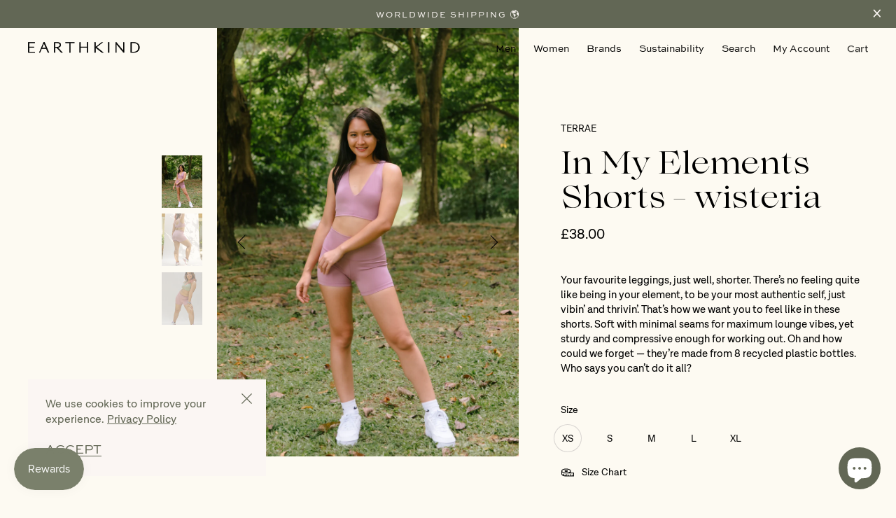

--- FILE ---
content_type: text/html; charset=utf-8
request_url: https://earthkind.co/en-gb/products/in-my-elements-shorts-wisteria
body_size: 24770
content:
<!doctype html>
<html
  class="no-js no-sr"
  lang="en">
<head>
  <meta charset="utf-8">
  <meta http-equiv="X-UA-Compatible" content="IE=edge">
  <meta name="viewport" content="width=device-width,initial-scale=1">
  <meta name="theme-color" content="">
  <meta name="format-detection" content="telephone=no">
  <link rel="canonical" href="https://earthkind.co/en-gb/products/in-my-elements-shorts-wisteria"><link rel="shortcut icon" href="//earthkind.co/cdn/shop/products/Favicon-01_32x32.png?v=1655268000" type="image/png"><title>In My Elements Shorts Wisteria - Shop Sustainably on EARTHKIND</title><meta name="description" content="Your favourite leggings, just well, shorter. There’s no feeling quite like being in your element, to be your most authentic self, just vibin’ and thrivin’. That’s how we want you to feel like in these shorts. Soft with minimal seams for maximum lounge vibes, yet sturdy and compressive enough for working out.">


<meta property="og:site_name" content="EARTHKIND">
<meta property="og:url" content="https://earthkind.co/en-gb/products/in-my-elements-shorts-wisteria">
<meta property="og:title" content="In My Elements Shorts - wisteria">
<meta property="og:type" content="product">
<meta property="og:description" content="Your favourite leggings, just well, shorter. There’s no feeling quite like being in your element, to be your most authentic self, just vibin’ and thrivin’. That’s how we want you to feel like in these shorts. Soft with minimal seams for maximum lounge vibes, yet sturdy and compressive enough for working out."><meta property="product:availability" content="instock">
  <meta property="product:price:amount" content="38.00">
  <meta property="product:price:currency" content="USD"><meta property="og:image" content="http://earthkind.co/cdn/shop/products/DSC9971.jpg?v=1636961636">
      <meta property="og:image:secure_url" content="https://earthkind.co/cdn/shop/products/DSC9971.jpg?v=1636961636">
      <meta property="og:image:width" content="3488">
      <meta property="og:image:height" content="4666">
      <meta property="og:image:alt" content="In My Elements Shorts - wisteria"><meta property="og:image" content="http://earthkind.co/cdn/shop/products/KO2A7430copy.jpg?v=1636740301">
      <meta property="og:image:secure_url" content="https://earthkind.co/cdn/shop/products/KO2A7430copy.jpg?v=1636740301">
      <meta property="og:image:width" content="2529">
      <meta property="og:image:height" content="3793">
      <meta property="og:image:alt" content="In My Elements Shorts - wisteria"><meta property="og:image" content="http://earthkind.co/cdn/shop/products/KO2A7643copy.jpg?v=1636740301">
      <meta property="og:image:secure_url" content="https://earthkind.co/cdn/shop/products/KO2A7643copy.jpg?v=1636740301">
      <meta property="og:image:width" content="2420">
      <meta property="og:image:height" content="3630">
      <meta property="og:image:alt" content="In My Elements Shorts - wisteria">
<meta name="twitter:card" content="summary_large_image">
<meta name="twitter:title" content="In My Elements Shorts - wisteria">
<meta name="twitter:description" content="Your favourite leggings, just well, shorter. There’s no feeling quite like being in your element, to be your most authentic self, just vibin’ and thrivin’. That’s how we want you to feel like in these shorts. Soft with minimal seams for maximum lounge vibes, yet sturdy and compressive enough for working out.">

  <style>
    :root {
    
      --product-color: #2D2D2D;
      --product-chart-primary-color: #2D2D2D;
      --product-chart-secondary-color: #BABEBD;
      --product-table-primary-color: #2D2D2D;
      --product-table-secondary-color: #BABEBD;
      --product-table-text-color: #707070;
    
    }
</style>

  
<link type="text/css" href="//earthkind.co/cdn/shop/t/5/assets/layout.theme.css?v=152713048583333786851745896322" rel="stylesheet"><link type="text/css" href="//earthkind.co/cdn/shop/t/5/assets/layout.theme.styleLiquid.scss.css?v=97990250629712680301625175326" rel="stylesheet">

  

  <script>
  window.WL = {
    cartJson: {"note":null,"attributes":{},"original_total_price":0,"total_price":0,"total_discount":0,"total_weight":0.0,"item_count":0,"items":[],"requires_shipping":false,"currency":"GBP","items_subtotal_price":0,"cart_level_discount_applications":[],"checkout_charge_amount":0},
    moneyFormat: "£{{amount}}",
    packagingProductId: 40338893865145,
    instagramId: "PkMnKwG0EdA",
    moneyWithCurrencyFormat: "£{{amount}} GBP",
    search: {
      query: null
    },
  };

  document.documentElement.className = document.documentElement.className.replace('no-js', '');

  window.theme = {
    strings: {
      addToCart: "Add to Cart",
      soldOut: "Sold Out",
      unavailable: "Unavailable",
      viewProduct: "Shop Product",
    },
    moneyFormat: "£{{amount}}"
  };
  </script>

  <script>window.performance && window.performance.mark && window.performance.mark('shopify.content_for_header.start');</script><meta name="facebook-domain-verification" content="ah1jmwcezhm01ewbykoryd2e7tt3jp">
<meta name="google-site-verification" content="xF_8Qk2vt97v8GYLF_uig7MlJ1HHh_eEYmrk9I1O_H4">
<meta id="shopify-digital-wallet" name="shopify-digital-wallet" content="/56364073145/digital_wallets/dialog">
<meta name="shopify-checkout-api-token" content="b2e13aad82ba4067f83d61917d56f70a">
<link rel="alternate" hreflang="x-default" href="https://earthkind.co/products/in-my-elements-shorts-wisteria">
<link rel="alternate" hreflang="en" href="https://earthkind.co/products/in-my-elements-shorts-wisteria">
<link rel="alternate" hreflang="en-MY" href="https://earthkind.co/en-my/products/in-my-elements-shorts-wisteria">
<link rel="alternate" hreflang="en-SG" href="https://earthkind.co/en-sg/products/in-my-elements-shorts-wisteria">
<link rel="alternate" hreflang="en-GB" href="https://earthkind.co/en-gb/products/in-my-elements-shorts-wisteria">
<link rel="alternate" type="application/json+oembed" href="https://earthkind.co/en-gb/products/in-my-elements-shorts-wisteria.oembed">
<script async="async" src="/checkouts/internal/preloads.js?locale=en-GB"></script>
<link rel="preconnect" href="https://shop.app" crossorigin="anonymous">
<script async="async" src="https://shop.app/checkouts/internal/preloads.js?locale=en-GB&shop_id=56364073145" crossorigin="anonymous"></script>
<script id="apple-pay-shop-capabilities" type="application/json">{"shopId":56364073145,"countryCode":"SG","currencyCode":"GBP","merchantCapabilities":["supports3DS"],"merchantId":"gid:\/\/shopify\/Shop\/56364073145","merchantName":"EARTHKIND","requiredBillingContactFields":["postalAddress","email","phone"],"requiredShippingContactFields":["postalAddress","email","phone"],"shippingType":"shipping","supportedNetworks":["visa","masterCard","amex"],"total":{"type":"pending","label":"EARTHKIND","amount":"1.00"},"shopifyPaymentsEnabled":true,"supportsSubscriptions":true}</script>
<script id="shopify-features" type="application/json">{"accessToken":"b2e13aad82ba4067f83d61917d56f70a","betas":["rich-media-storefront-analytics"],"domain":"earthkind.co","predictiveSearch":true,"shopId":56364073145,"locale":"en"}</script>
<script>var Shopify = Shopify || {};
Shopify.shop = "earthkindshop.myshopify.com";
Shopify.locale = "en";
Shopify.currency = {"active":"GBP","rate":"0.75991938"};
Shopify.country = "GB";
Shopify.theme = {"name":"Earthkind PROD","id":124634431673,"schema_name":"Earthkind Theme","schema_version":"1.0.0","theme_store_id":null,"role":"main"};
Shopify.theme.handle = "null";
Shopify.theme.style = {"id":null,"handle":null};
Shopify.cdnHost = "earthkind.co/cdn";
Shopify.routes = Shopify.routes || {};
Shopify.routes.root = "/en-gb/";</script>
<script type="module">!function(o){(o.Shopify=o.Shopify||{}).modules=!0}(window);</script>
<script>!function(o){function n(){var o=[];function n(){o.push(Array.prototype.slice.apply(arguments))}return n.q=o,n}var t=o.Shopify=o.Shopify||{};t.loadFeatures=n(),t.autoloadFeatures=n()}(window);</script>
<script>
  window.ShopifyPay = window.ShopifyPay || {};
  window.ShopifyPay.apiHost = "shop.app\/pay";
  window.ShopifyPay.redirectState = null;
</script>
<script id="shop-js-analytics" type="application/json">{"pageType":"product"}</script>
<script defer="defer" async type="module" src="//earthkind.co/cdn/shopifycloud/shop-js/modules/v2/client.init-shop-cart-sync_BApSsMSl.en.esm.js"></script>
<script defer="defer" async type="module" src="//earthkind.co/cdn/shopifycloud/shop-js/modules/v2/chunk.common_CBoos6YZ.esm.js"></script>
<script type="module">
  await import("//earthkind.co/cdn/shopifycloud/shop-js/modules/v2/client.init-shop-cart-sync_BApSsMSl.en.esm.js");
await import("//earthkind.co/cdn/shopifycloud/shop-js/modules/v2/chunk.common_CBoos6YZ.esm.js");

  window.Shopify.SignInWithShop?.initShopCartSync?.({"fedCMEnabled":true,"windoidEnabled":true});

</script>
<script>
  window.Shopify = window.Shopify || {};
  if (!window.Shopify.featureAssets) window.Shopify.featureAssets = {};
  window.Shopify.featureAssets['shop-js'] = {"shop-cart-sync":["modules/v2/client.shop-cart-sync_DJczDl9f.en.esm.js","modules/v2/chunk.common_CBoos6YZ.esm.js"],"init-fed-cm":["modules/v2/client.init-fed-cm_BzwGC0Wi.en.esm.js","modules/v2/chunk.common_CBoos6YZ.esm.js"],"init-windoid":["modules/v2/client.init-windoid_BS26ThXS.en.esm.js","modules/v2/chunk.common_CBoos6YZ.esm.js"],"shop-cash-offers":["modules/v2/client.shop-cash-offers_DthCPNIO.en.esm.js","modules/v2/chunk.common_CBoos6YZ.esm.js","modules/v2/chunk.modal_Bu1hFZFC.esm.js"],"shop-button":["modules/v2/client.shop-button_D_JX508o.en.esm.js","modules/v2/chunk.common_CBoos6YZ.esm.js"],"init-shop-email-lookup-coordinator":["modules/v2/client.init-shop-email-lookup-coordinator_DFwWcvrS.en.esm.js","modules/v2/chunk.common_CBoos6YZ.esm.js"],"shop-toast-manager":["modules/v2/client.shop-toast-manager_tEhgP2F9.en.esm.js","modules/v2/chunk.common_CBoos6YZ.esm.js"],"shop-login-button":["modules/v2/client.shop-login-button_DwLgFT0K.en.esm.js","modules/v2/chunk.common_CBoos6YZ.esm.js","modules/v2/chunk.modal_Bu1hFZFC.esm.js"],"avatar":["modules/v2/client.avatar_BTnouDA3.en.esm.js"],"init-shop-cart-sync":["modules/v2/client.init-shop-cart-sync_BApSsMSl.en.esm.js","modules/v2/chunk.common_CBoos6YZ.esm.js"],"pay-button":["modules/v2/client.pay-button_BuNmcIr_.en.esm.js","modules/v2/chunk.common_CBoos6YZ.esm.js"],"init-shop-for-new-customer-accounts":["modules/v2/client.init-shop-for-new-customer-accounts_DrjXSI53.en.esm.js","modules/v2/client.shop-login-button_DwLgFT0K.en.esm.js","modules/v2/chunk.common_CBoos6YZ.esm.js","modules/v2/chunk.modal_Bu1hFZFC.esm.js"],"init-customer-accounts-sign-up":["modules/v2/client.init-customer-accounts-sign-up_TlVCiykN.en.esm.js","modules/v2/client.shop-login-button_DwLgFT0K.en.esm.js","modules/v2/chunk.common_CBoos6YZ.esm.js","modules/v2/chunk.modal_Bu1hFZFC.esm.js"],"shop-follow-button":["modules/v2/client.shop-follow-button_C5D3XtBb.en.esm.js","modules/v2/chunk.common_CBoos6YZ.esm.js","modules/v2/chunk.modal_Bu1hFZFC.esm.js"],"checkout-modal":["modules/v2/client.checkout-modal_8TC_1FUY.en.esm.js","modules/v2/chunk.common_CBoos6YZ.esm.js","modules/v2/chunk.modal_Bu1hFZFC.esm.js"],"init-customer-accounts":["modules/v2/client.init-customer-accounts_C0Oh2ljF.en.esm.js","modules/v2/client.shop-login-button_DwLgFT0K.en.esm.js","modules/v2/chunk.common_CBoos6YZ.esm.js","modules/v2/chunk.modal_Bu1hFZFC.esm.js"],"lead-capture":["modules/v2/client.lead-capture_Cq0gfm7I.en.esm.js","modules/v2/chunk.common_CBoos6YZ.esm.js","modules/v2/chunk.modal_Bu1hFZFC.esm.js"],"shop-login":["modules/v2/client.shop-login_BmtnoEUo.en.esm.js","modules/v2/chunk.common_CBoos6YZ.esm.js","modules/v2/chunk.modal_Bu1hFZFC.esm.js"],"payment-terms":["modules/v2/client.payment-terms_BHOWV7U_.en.esm.js","modules/v2/chunk.common_CBoos6YZ.esm.js","modules/v2/chunk.modal_Bu1hFZFC.esm.js"]};
</script>
<script>(function() {
  var isLoaded = false;
  function asyncLoad() {
    if (isLoaded) return;
    isLoaded = true;
    var urls = ["https:\/\/chimpstatic.com\/mcjs-connected\/js\/users\/53ddb368bd5c4ba40289cf6e1\/24bebec00d4a5a1c727fb89d1.js?shop=earthkindshop.myshopify.com","https:\/\/earthkind.co\/apps\/buckscc\/sdk.min.js?shop=earthkindshop.myshopify.com","https:\/\/js.smile.io\/v1\/smile-shopify.js?shop=earthkindshop.myshopify.com","\/\/backinstock.useamp.com\/widget\/49348_1767157525.js?category=bis\u0026v=6\u0026shop=earthkindshop.myshopify.com"];
    for (var i = 0; i < urls.length; i++) {
      var s = document.createElement('script');
      s.type = 'text/javascript';
      s.async = true;
      s.src = urls[i];
      var x = document.getElementsByTagName('script')[0];
      x.parentNode.insertBefore(s, x);
    }
  };
  if(window.attachEvent) {
    window.attachEvent('onload', asyncLoad);
  } else {
    window.addEventListener('load', asyncLoad, false);
  }
})();</script>
<script id="__st">var __st={"a":56364073145,"offset":28800,"reqid":"11c3c490-435e-4399-abfb-68051065e2b9-1768878192","pageurl":"earthkind.co\/en-gb\/products\/in-my-elements-shorts-wisteria","u":"67f3c3e2a15e","p":"product","rtyp":"product","rid":7075956228281};</script>
<script>window.ShopifyPaypalV4VisibilityTracking = true;</script>
<script id="captcha-bootstrap">!function(){'use strict';const t='contact',e='account',n='new_comment',o=[[t,t],['blogs',n],['comments',n],[t,'customer']],c=[[e,'customer_login'],[e,'guest_login'],[e,'recover_customer_password'],[e,'create_customer']],r=t=>t.map((([t,e])=>`form[action*='/${t}']:not([data-nocaptcha='true']) input[name='form_type'][value='${e}']`)).join(','),a=t=>()=>t?[...document.querySelectorAll(t)].map((t=>t.form)):[];function s(){const t=[...o],e=r(t);return a(e)}const i='password',u='form_key',d=['recaptcha-v3-token','g-recaptcha-response','h-captcha-response',i],f=()=>{try{return window.sessionStorage}catch{return}},m='__shopify_v',_=t=>t.elements[u];function p(t,e,n=!1){try{const o=window.sessionStorage,c=JSON.parse(o.getItem(e)),{data:r}=function(t){const{data:e,action:n}=t;return t[m]||n?{data:e,action:n}:{data:t,action:n}}(c);for(const[e,n]of Object.entries(r))t.elements[e]&&(t.elements[e].value=n);n&&o.removeItem(e)}catch(o){console.error('form repopulation failed',{error:o})}}const l='form_type',E='cptcha';function T(t){t.dataset[E]=!0}const w=window,h=w.document,L='Shopify',v='ce_forms',y='captcha';let A=!1;((t,e)=>{const n=(g='f06e6c50-85a8-45c8-87d0-21a2b65856fe',I='https://cdn.shopify.com/shopifycloud/storefront-forms-hcaptcha/ce_storefront_forms_captcha_hcaptcha.v1.5.2.iife.js',D={infoText:'Protected by hCaptcha',privacyText:'Privacy',termsText:'Terms'},(t,e,n)=>{const o=w[L][v],c=o.bindForm;if(c)return c(t,g,e,D).then(n);var r;o.q.push([[t,g,e,D],n]),r=I,A||(h.body.append(Object.assign(h.createElement('script'),{id:'captcha-provider',async:!0,src:r})),A=!0)});var g,I,D;w[L]=w[L]||{},w[L][v]=w[L][v]||{},w[L][v].q=[],w[L][y]=w[L][y]||{},w[L][y].protect=function(t,e){n(t,void 0,e),T(t)},Object.freeze(w[L][y]),function(t,e,n,w,h,L){const[v,y,A,g]=function(t,e,n){const i=e?o:[],u=t?c:[],d=[...i,...u],f=r(d),m=r(i),_=r(d.filter((([t,e])=>n.includes(e))));return[a(f),a(m),a(_),s()]}(w,h,L),I=t=>{const e=t.target;return e instanceof HTMLFormElement?e:e&&e.form},D=t=>v().includes(t);t.addEventListener('submit',(t=>{const e=I(t);if(!e)return;const n=D(e)&&!e.dataset.hcaptchaBound&&!e.dataset.recaptchaBound,o=_(e),c=g().includes(e)&&(!o||!o.value);(n||c)&&t.preventDefault(),c&&!n&&(function(t){try{if(!f())return;!function(t){const e=f();if(!e)return;const n=_(t);if(!n)return;const o=n.value;o&&e.removeItem(o)}(t);const e=Array.from(Array(32),(()=>Math.random().toString(36)[2])).join('');!function(t,e){_(t)||t.append(Object.assign(document.createElement('input'),{type:'hidden',name:u})),t.elements[u].value=e}(t,e),function(t,e){const n=f();if(!n)return;const o=[...t.querySelectorAll(`input[type='${i}']`)].map((({name:t})=>t)),c=[...d,...o],r={};for(const[a,s]of new FormData(t).entries())c.includes(a)||(r[a]=s);n.setItem(e,JSON.stringify({[m]:1,action:t.action,data:r}))}(t,e)}catch(e){console.error('failed to persist form',e)}}(e),e.submit())}));const S=(t,e)=>{t&&!t.dataset[E]&&(n(t,e.some((e=>e===t))),T(t))};for(const o of['focusin','change'])t.addEventListener(o,(t=>{const e=I(t);D(e)&&S(e,y())}));const B=e.get('form_key'),M=e.get(l),P=B&&M;t.addEventListener('DOMContentLoaded',(()=>{const t=y();if(P)for(const e of t)e.elements[l].value===M&&p(e,B);[...new Set([...A(),...v().filter((t=>'true'===t.dataset.shopifyCaptcha))])].forEach((e=>S(e,t)))}))}(h,new URLSearchParams(w.location.search),n,t,e,['guest_login'])})(!0,!0)}();</script>
<script integrity="sha256-4kQ18oKyAcykRKYeNunJcIwy7WH5gtpwJnB7kiuLZ1E=" data-source-attribution="shopify.loadfeatures" defer="defer" src="//earthkind.co/cdn/shopifycloud/storefront/assets/storefront/load_feature-a0a9edcb.js" crossorigin="anonymous"></script>
<script crossorigin="anonymous" defer="defer" src="//earthkind.co/cdn/shopifycloud/storefront/assets/shopify_pay/storefront-65b4c6d7.js?v=20250812"></script>
<script data-source-attribution="shopify.dynamic_checkout.dynamic.init">var Shopify=Shopify||{};Shopify.PaymentButton=Shopify.PaymentButton||{isStorefrontPortableWallets:!0,init:function(){window.Shopify.PaymentButton.init=function(){};var t=document.createElement("script");t.src="https://earthkind.co/cdn/shopifycloud/portable-wallets/latest/portable-wallets.en.js",t.type="module",document.head.appendChild(t)}};
</script>
<script data-source-attribution="shopify.dynamic_checkout.buyer_consent">
  function portableWalletsHideBuyerConsent(e){var t=document.getElementById("shopify-buyer-consent"),n=document.getElementById("shopify-subscription-policy-button");t&&n&&(t.classList.add("hidden"),t.setAttribute("aria-hidden","true"),n.removeEventListener("click",e))}function portableWalletsShowBuyerConsent(e){var t=document.getElementById("shopify-buyer-consent"),n=document.getElementById("shopify-subscription-policy-button");t&&n&&(t.classList.remove("hidden"),t.removeAttribute("aria-hidden"),n.addEventListener("click",e))}window.Shopify?.PaymentButton&&(window.Shopify.PaymentButton.hideBuyerConsent=portableWalletsHideBuyerConsent,window.Shopify.PaymentButton.showBuyerConsent=portableWalletsShowBuyerConsent);
</script>
<script data-source-attribution="shopify.dynamic_checkout.cart.bootstrap">document.addEventListener("DOMContentLoaded",(function(){function t(){return document.querySelector("shopify-accelerated-checkout-cart, shopify-accelerated-checkout")}if(t())Shopify.PaymentButton.init();else{new MutationObserver((function(e,n){t()&&(Shopify.PaymentButton.init(),n.disconnect())})).observe(document.body,{childList:!0,subtree:!0})}}));
</script>
<link id="shopify-accelerated-checkout-styles" rel="stylesheet" media="screen" href="https://earthkind.co/cdn/shopifycloud/portable-wallets/latest/accelerated-checkout-backwards-compat.css" crossorigin="anonymous">
<style id="shopify-accelerated-checkout-cart">
        #shopify-buyer-consent {
  margin-top: 1em;
  display: inline-block;
  width: 100%;
}

#shopify-buyer-consent.hidden {
  display: none;
}

#shopify-subscription-policy-button {
  background: none;
  border: none;
  padding: 0;
  text-decoration: underline;
  font-size: inherit;
  cursor: pointer;
}

#shopify-subscription-policy-button::before {
  box-shadow: none;
}

      </style>
<script id="sections-script" data-sections="product-recommendations" defer="defer" src="//earthkind.co/cdn/shop/t/5/compiled_assets/scripts.js?v=5435"></script>
<script>window.performance && window.performance.mark && window.performance.mark('shopify.content_for_header.end');</script>
  
  <script src="https://ajax.googleapis.com/ajax/libs/jquery/3.3.1/jquery.min.js" type="text/javascript"></script>
  
<script type="text/javascript" src="//earthkind.co/cdn/shop/t/5/assets/vendors@layout.theme.js?v=133136177727849243641638338532" defer="defer"></script><script type="text/javascript" src="//earthkind.co/cdn/shop/t/5/assets/layout.theme.js?v=20003191738381190711638338475" defer="defer"></script><link rel="prefetch" href="//earthkind.co/cdn/shop/t/5/assets/vendors@template.gift_card.js?v=57457877428446519801630396312" as="script"><link rel="prefetch" href="//earthkind.co/cdn/shop/t/5/assets/template.gift_card.js?v=128197328175480696341630396276" as="script"><script type="text/javascript" src="//earthkind.co/cdn/shop/t/5/assets/template.product.js?v=35543888043429789141630396285" defer="defer"></script><link rel="prefetch" href="//earthkind.co/cdn/shop/t/5/assets/template.addresses.js?v=137280171458703155891632128960" as="script"><link rel="prefetch" href="//earthkind.co/cdn/shop/t/5/assets/template.login.js?v=175585044489511970001630396268" as="script">
<script src="https://cdn.shopify.com/extensions/e4b3a77b-20c9-4161-b1bb-deb87046128d/inbox-1253/assets/inbox-chat-loader.js" type="text/javascript" defer="defer"></script>
<link href="https://monorail-edge.shopifysvc.com" rel="dns-prefetch">
<script>(function(){if ("sendBeacon" in navigator && "performance" in window) {try {var session_token_from_headers = performance.getEntriesByType('navigation')[0].serverTiming.find(x => x.name == '_s').description;} catch {var session_token_from_headers = undefined;}var session_cookie_matches = document.cookie.match(/_shopify_s=([^;]*)/);var session_token_from_cookie = session_cookie_matches && session_cookie_matches.length === 2 ? session_cookie_matches[1] : "";var session_token = session_token_from_headers || session_token_from_cookie || "";function handle_abandonment_event(e) {var entries = performance.getEntries().filter(function(entry) {return /monorail-edge.shopifysvc.com/.test(entry.name);});if (!window.abandonment_tracked && entries.length === 0) {window.abandonment_tracked = true;var currentMs = Date.now();var navigation_start = performance.timing.navigationStart;var payload = {shop_id: 56364073145,url: window.location.href,navigation_start,duration: currentMs - navigation_start,session_token,page_type: "product"};window.navigator.sendBeacon("https://monorail-edge.shopifysvc.com/v1/produce", JSON.stringify({schema_id: "online_store_buyer_site_abandonment/1.1",payload: payload,metadata: {event_created_at_ms: currentMs,event_sent_at_ms: currentMs}}));}}window.addEventListener('pagehide', handle_abandonment_event);}}());</script>
<script id="web-pixels-manager-setup">(function e(e,d,r,n,o){if(void 0===o&&(o={}),!Boolean(null===(a=null===(i=window.Shopify)||void 0===i?void 0:i.analytics)||void 0===a?void 0:a.replayQueue)){var i,a;window.Shopify=window.Shopify||{};var t=window.Shopify;t.analytics=t.analytics||{};var s=t.analytics;s.replayQueue=[],s.publish=function(e,d,r){return s.replayQueue.push([e,d,r]),!0};try{self.performance.mark("wpm:start")}catch(e){}var l=function(){var e={modern:/Edge?\/(1{2}[4-9]|1[2-9]\d|[2-9]\d{2}|\d{4,})\.\d+(\.\d+|)|Firefox\/(1{2}[4-9]|1[2-9]\d|[2-9]\d{2}|\d{4,})\.\d+(\.\d+|)|Chrom(ium|e)\/(9{2}|\d{3,})\.\d+(\.\d+|)|(Maci|X1{2}).+ Version\/(15\.\d+|(1[6-9]|[2-9]\d|\d{3,})\.\d+)([,.]\d+|)( \(\w+\)|)( Mobile\/\w+|) Safari\/|Chrome.+OPR\/(9{2}|\d{3,})\.\d+\.\d+|(CPU[ +]OS|iPhone[ +]OS|CPU[ +]iPhone|CPU IPhone OS|CPU iPad OS)[ +]+(15[._]\d+|(1[6-9]|[2-9]\d|\d{3,})[._]\d+)([._]\d+|)|Android:?[ /-](13[3-9]|1[4-9]\d|[2-9]\d{2}|\d{4,})(\.\d+|)(\.\d+|)|Android.+Firefox\/(13[5-9]|1[4-9]\d|[2-9]\d{2}|\d{4,})\.\d+(\.\d+|)|Android.+Chrom(ium|e)\/(13[3-9]|1[4-9]\d|[2-9]\d{2}|\d{4,})\.\d+(\.\d+|)|SamsungBrowser\/([2-9]\d|\d{3,})\.\d+/,legacy:/Edge?\/(1[6-9]|[2-9]\d|\d{3,})\.\d+(\.\d+|)|Firefox\/(5[4-9]|[6-9]\d|\d{3,})\.\d+(\.\d+|)|Chrom(ium|e)\/(5[1-9]|[6-9]\d|\d{3,})\.\d+(\.\d+|)([\d.]+$|.*Safari\/(?![\d.]+ Edge\/[\d.]+$))|(Maci|X1{2}).+ Version\/(10\.\d+|(1[1-9]|[2-9]\d|\d{3,})\.\d+)([,.]\d+|)( \(\w+\)|)( Mobile\/\w+|) Safari\/|Chrome.+OPR\/(3[89]|[4-9]\d|\d{3,})\.\d+\.\d+|(CPU[ +]OS|iPhone[ +]OS|CPU[ +]iPhone|CPU IPhone OS|CPU iPad OS)[ +]+(10[._]\d+|(1[1-9]|[2-9]\d|\d{3,})[._]\d+)([._]\d+|)|Android:?[ /-](13[3-9]|1[4-9]\d|[2-9]\d{2}|\d{4,})(\.\d+|)(\.\d+|)|Mobile Safari.+OPR\/([89]\d|\d{3,})\.\d+\.\d+|Android.+Firefox\/(13[5-9]|1[4-9]\d|[2-9]\d{2}|\d{4,})\.\d+(\.\d+|)|Android.+Chrom(ium|e)\/(13[3-9]|1[4-9]\d|[2-9]\d{2}|\d{4,})\.\d+(\.\d+|)|Android.+(UC? ?Browser|UCWEB|U3)[ /]?(15\.([5-9]|\d{2,})|(1[6-9]|[2-9]\d|\d{3,})\.\d+)\.\d+|SamsungBrowser\/(5\.\d+|([6-9]|\d{2,})\.\d+)|Android.+MQ{2}Browser\/(14(\.(9|\d{2,})|)|(1[5-9]|[2-9]\d|\d{3,})(\.\d+|))(\.\d+|)|K[Aa][Ii]OS\/(3\.\d+|([4-9]|\d{2,})\.\d+)(\.\d+|)/},d=e.modern,r=e.legacy,n=navigator.userAgent;return n.match(d)?"modern":n.match(r)?"legacy":"unknown"}(),u="modern"===l?"modern":"legacy",c=(null!=n?n:{modern:"",legacy:""})[u],f=function(e){return[e.baseUrl,"/wpm","/b",e.hashVersion,"modern"===e.buildTarget?"m":"l",".js"].join("")}({baseUrl:d,hashVersion:r,buildTarget:u}),m=function(e){var d=e.version,r=e.bundleTarget,n=e.surface,o=e.pageUrl,i=e.monorailEndpoint;return{emit:function(e){var a=e.status,t=e.errorMsg,s=(new Date).getTime(),l=JSON.stringify({metadata:{event_sent_at_ms:s},events:[{schema_id:"web_pixels_manager_load/3.1",payload:{version:d,bundle_target:r,page_url:o,status:a,surface:n,error_msg:t},metadata:{event_created_at_ms:s}}]});if(!i)return console&&console.warn&&console.warn("[Web Pixels Manager] No Monorail endpoint provided, skipping logging."),!1;try{return self.navigator.sendBeacon.bind(self.navigator)(i,l)}catch(e){}var u=new XMLHttpRequest;try{return u.open("POST",i,!0),u.setRequestHeader("Content-Type","text/plain"),u.send(l),!0}catch(e){return console&&console.warn&&console.warn("[Web Pixels Manager] Got an unhandled error while logging to Monorail."),!1}}}}({version:r,bundleTarget:l,surface:e.surface,pageUrl:self.location.href,monorailEndpoint:e.monorailEndpoint});try{o.browserTarget=l,function(e){var d=e.src,r=e.async,n=void 0===r||r,o=e.onload,i=e.onerror,a=e.sri,t=e.scriptDataAttributes,s=void 0===t?{}:t,l=document.createElement("script"),u=document.querySelector("head"),c=document.querySelector("body");if(l.async=n,l.src=d,a&&(l.integrity=a,l.crossOrigin="anonymous"),s)for(var f in s)if(Object.prototype.hasOwnProperty.call(s,f))try{l.dataset[f]=s[f]}catch(e){}if(o&&l.addEventListener("load",o),i&&l.addEventListener("error",i),u)u.appendChild(l);else{if(!c)throw new Error("Did not find a head or body element to append the script");c.appendChild(l)}}({src:f,async:!0,onload:function(){if(!function(){var e,d;return Boolean(null===(d=null===(e=window.Shopify)||void 0===e?void 0:e.analytics)||void 0===d?void 0:d.initialized)}()){var d=window.webPixelsManager.init(e)||void 0;if(d){var r=window.Shopify.analytics;r.replayQueue.forEach((function(e){var r=e[0],n=e[1],o=e[2];d.publishCustomEvent(r,n,o)})),r.replayQueue=[],r.publish=d.publishCustomEvent,r.visitor=d.visitor,r.initialized=!0}}},onerror:function(){return m.emit({status:"failed",errorMsg:"".concat(f," has failed to load")})},sri:function(e){var d=/^sha384-[A-Za-z0-9+/=]+$/;return"string"==typeof e&&d.test(e)}(c)?c:"",scriptDataAttributes:o}),m.emit({status:"loading"})}catch(e){m.emit({status:"failed",errorMsg:(null==e?void 0:e.message)||"Unknown error"})}}})({shopId: 56364073145,storefrontBaseUrl: "https://earthkind.co",extensionsBaseUrl: "https://extensions.shopifycdn.com/cdn/shopifycloud/web-pixels-manager",monorailEndpoint: "https://monorail-edge.shopifysvc.com/unstable/produce_batch",surface: "storefront-renderer",enabledBetaFlags: ["2dca8a86"],webPixelsConfigList: [{"id":"909410489","configuration":"{\"trackingDomainUrl\":\"www.km0trk.com\",\"networkId\":\"1120\",\"advertiserId\":\"36\",\"integrationShopifyV2Id\":\"47\",\"clickBehaviorMode\":\"basic\",\"clickScript\":\"NULL\",\"conversionBehaviorMode\":\"custom\",\"conversionScript\":\"const lineItems \\u003d checkout.lineItems.map((item) \\u003d\\u003e({ps: item.variant?.sku ?? \\u0027\\u0027,vs: item.variant?.sku ?? \\u0027\\u0027,p: item.finalLinePrice.amount,qty: item.quantity,ds: item.discountAllocations?.length \\u003e 0 ? item.discountAllocations[0]?.amount?.amount ?? 0 : 0}));let order \\u003d {oid: checkout.order.id,amt: checkout.totalPrice.amount,bs: checkout.shippingAddress?.province ?? \\u0027\\u0027,bc: checkout.shippingAddress?.country ?? \\u0027\\u0027,cc: checkout.discountApplications.find(discount \\u003d\\u003e discount.type \\u003d\\u003d\\u003d \\\"DISCOUNT_CODE\\\")?.title ?? \\u0027\\u0027,items: lineItems};EF.conversion({transaction_id: EF.urlParameter(\\u0027_ef_transaction_id\\u0027),advertiser_id: integrationSettings.advertiserId.toString(),amount: event.data.checkout.totalPrice.amount,email: event.data.checkout.email,adv1: event.data.checkout.currencyCode,adv2: checkout.order.id,order_id: checkout.order.id,parameters: {\\u0027currency\\u0027: event.data.checkout.currencyCode},order,}).then(x \\u003d\\u003e {});\"}","eventPayloadVersion":"v1","runtimeContext":"STRICT","scriptVersion":"b65e64a5d4ee8e7630c2e76976111f64","type":"APP","apiClientId":148011515905,"privacyPurposes":["ANALYTICS","MARKETING","SALE_OF_DATA"],"dataSharingAdjustments":{"protectedCustomerApprovalScopes":["read_customer_email","read_customer_personal_data"]}},{"id":"429457593","configuration":"{\"config\":\"{\\\"pixel_id\\\":\\\"G-CWEH4FK485\\\",\\\"target_country\\\":\\\"US\\\",\\\"gtag_events\\\":[{\\\"type\\\":\\\"search\\\",\\\"action_label\\\":[\\\"G-CWEH4FK485\\\",\\\"AW-10784845028\\\/bwk6CIHyr_kCEOTZzpYo\\\"]},{\\\"type\\\":\\\"begin_checkout\\\",\\\"action_label\\\":[\\\"G-CWEH4FK485\\\",\\\"AW-10784845028\\\/xZOoCP7xr_kCEOTZzpYo\\\"]},{\\\"type\\\":\\\"view_item\\\",\\\"action_label\\\":[\\\"G-CWEH4FK485\\\",\\\"AW-10784845028\\\/ItFRCPjxr_kCEOTZzpYo\\\",\\\"MC-YJ9ZWPN6GH\\\"]},{\\\"type\\\":\\\"purchase\\\",\\\"action_label\\\":[\\\"G-CWEH4FK485\\\",\\\"AW-10784845028\\\/JmwCCPXxr_kCEOTZzpYo\\\",\\\"MC-YJ9ZWPN6GH\\\"]},{\\\"type\\\":\\\"page_view\\\",\\\"action_label\\\":[\\\"G-CWEH4FK485\\\",\\\"AW-10784845028\\\/x2vdCPLxr_kCEOTZzpYo\\\",\\\"MC-YJ9ZWPN6GH\\\"]},{\\\"type\\\":\\\"add_payment_info\\\",\\\"action_label\\\":[\\\"G-CWEH4FK485\\\",\\\"AW-10784845028\\\/ohJiCITyr_kCEOTZzpYo\\\"]},{\\\"type\\\":\\\"add_to_cart\\\",\\\"action_label\\\":[\\\"G-CWEH4FK485\\\",\\\"AW-10784845028\\\/uzIpCPvxr_kCEOTZzpYo\\\"]}],\\\"enable_monitoring_mode\\\":false}\"}","eventPayloadVersion":"v1","runtimeContext":"OPEN","scriptVersion":"b2a88bafab3e21179ed38636efcd8a93","type":"APP","apiClientId":1780363,"privacyPurposes":[],"dataSharingAdjustments":{"protectedCustomerApprovalScopes":["read_customer_address","read_customer_email","read_customer_name","read_customer_personal_data","read_customer_phone"]}},{"id":"154173625","configuration":"{\"pixel_id\":\"2428723643928128\",\"pixel_type\":\"facebook_pixel\",\"metaapp_system_user_token\":\"-\"}","eventPayloadVersion":"v1","runtimeContext":"OPEN","scriptVersion":"ca16bc87fe92b6042fbaa3acc2fbdaa6","type":"APP","apiClientId":2329312,"privacyPurposes":["ANALYTICS","MARKETING","SALE_OF_DATA"],"dataSharingAdjustments":{"protectedCustomerApprovalScopes":["read_customer_address","read_customer_email","read_customer_name","read_customer_personal_data","read_customer_phone"]}},{"id":"shopify-app-pixel","configuration":"{}","eventPayloadVersion":"v1","runtimeContext":"STRICT","scriptVersion":"0450","apiClientId":"shopify-pixel","type":"APP","privacyPurposes":["ANALYTICS","MARKETING"]},{"id":"shopify-custom-pixel","eventPayloadVersion":"v1","runtimeContext":"LAX","scriptVersion":"0450","apiClientId":"shopify-pixel","type":"CUSTOM","privacyPurposes":["ANALYTICS","MARKETING"]}],isMerchantRequest: false,initData: {"shop":{"name":"EARTHKIND","paymentSettings":{"currencyCode":"USD"},"myshopifyDomain":"earthkindshop.myshopify.com","countryCode":"SG","storefrontUrl":"https:\/\/earthkind.co\/en-gb"},"customer":null,"cart":null,"checkout":null,"productVariants":[{"price":{"amount":38.0,"currencyCode":"GBP"},"product":{"title":"In My Elements Shorts - wisteria","vendor":"terrae","id":"7075956228281","untranslatedTitle":"In My Elements Shorts - wisteria","url":"\/en-gb\/products\/in-my-elements-shorts-wisteria","type":"Active"},"id":"41492890124473","image":{"src":"\/\/earthkind.co\/cdn\/shop\/products\/DSC9971.jpg?v=1636961636"},"sku":"TRF1032P2S","title":"XS","untranslatedTitle":"XS"},{"price":{"amount":38.0,"currencyCode":"GBP"},"product":{"title":"In My Elements Shorts - wisteria","vendor":"terrae","id":"7075956228281","untranslatedTitle":"In My Elements Shorts - wisteria","url":"\/en-gb\/products\/in-my-elements-shorts-wisteria","type":"Active"},"id":"41492890157241","image":{"src":"\/\/earthkind.co\/cdn\/shop\/products\/DSC9971.jpg?v=1636961636"},"sku":"TRF1032P1S","title":"S","untranslatedTitle":"S"},{"price":{"amount":38.0,"currencyCode":"GBP"},"product":{"title":"In My Elements Shorts - wisteria","vendor":"terrae","id":"7075956228281","untranslatedTitle":"In My Elements Shorts - wisteria","url":"\/en-gb\/products\/in-my-elements-shorts-wisteria","type":"Active"},"id":"41492890190009","image":{"src":"\/\/earthkind.co\/cdn\/shop\/products\/DSC9971.jpg?v=1636961636"},"sku":"TRF1032P1M","title":"M","untranslatedTitle":"M"},{"price":{"amount":38.0,"currencyCode":"GBP"},"product":{"title":"In My Elements Shorts - wisteria","vendor":"terrae","id":"7075956228281","untranslatedTitle":"In My Elements Shorts - wisteria","url":"\/en-gb\/products\/in-my-elements-shorts-wisteria","type":"Active"},"id":"41508152246457","image":{"src":"\/\/earthkind.co\/cdn\/shop\/products\/DSC9971.jpg?v=1636961636"},"sku":"TRF1032P1L","title":"L","untranslatedTitle":"L"},{"price":{"amount":38.0,"currencyCode":"GBP"},"product":{"title":"In My Elements Shorts - wisteria","vendor":"terrae","id":"7075956228281","untranslatedTitle":"In My Elements Shorts - wisteria","url":"\/en-gb\/products\/in-my-elements-shorts-wisteria","type":"Active"},"id":"41508153098425","image":{"src":"\/\/earthkind.co\/cdn\/shop\/products\/DSC9971.jpg?v=1636961636"},"sku":"TRF1032P2L","title":"XL","untranslatedTitle":"XL"}],"purchasingCompany":null},},"https://earthkind.co/cdn","fcfee988w5aeb613cpc8e4bc33m6693e112",{"modern":"","legacy":""},{"shopId":"56364073145","storefrontBaseUrl":"https:\/\/earthkind.co","extensionBaseUrl":"https:\/\/extensions.shopifycdn.com\/cdn\/shopifycloud\/web-pixels-manager","surface":"storefront-renderer","enabledBetaFlags":"[\"2dca8a86\"]","isMerchantRequest":"false","hashVersion":"fcfee988w5aeb613cpc8e4bc33m6693e112","publish":"custom","events":"[[\"page_viewed\",{}],[\"product_viewed\",{\"productVariant\":{\"price\":{\"amount\":38.0,\"currencyCode\":\"GBP\"},\"product\":{\"title\":\"In My Elements Shorts - wisteria\",\"vendor\":\"terrae\",\"id\":\"7075956228281\",\"untranslatedTitle\":\"In My Elements Shorts - wisteria\",\"url\":\"\/en-gb\/products\/in-my-elements-shorts-wisteria\",\"type\":\"Active\"},\"id\":\"41492890124473\",\"image\":{\"src\":\"\/\/earthkind.co\/cdn\/shop\/products\/DSC9971.jpg?v=1636961636\"},\"sku\":\"TRF1032P2S\",\"title\":\"XS\",\"untranslatedTitle\":\"XS\"}}]]"});</script><script>
  window.ShopifyAnalytics = window.ShopifyAnalytics || {};
  window.ShopifyAnalytics.meta = window.ShopifyAnalytics.meta || {};
  window.ShopifyAnalytics.meta.currency = 'GBP';
  var meta = {"product":{"id":7075956228281,"gid":"gid:\/\/shopify\/Product\/7075956228281","vendor":"terrae","type":"Active","handle":"in-my-elements-shorts-wisteria","variants":[{"id":41492890124473,"price":3800,"name":"In My Elements Shorts - wisteria - XS","public_title":"XS","sku":"TRF1032P2S"},{"id":41492890157241,"price":3800,"name":"In My Elements Shorts - wisteria - S","public_title":"S","sku":"TRF1032P1S"},{"id":41492890190009,"price":3800,"name":"In My Elements Shorts - wisteria - M","public_title":"M","sku":"TRF1032P1M"},{"id":41508152246457,"price":3800,"name":"In My Elements Shorts - wisteria - L","public_title":"L","sku":"TRF1032P1L"},{"id":41508153098425,"price":3800,"name":"In My Elements Shorts - wisteria - XL","public_title":"XL","sku":"TRF1032P2L"}],"remote":false},"page":{"pageType":"product","resourceType":"product","resourceId":7075956228281,"requestId":"11c3c490-435e-4399-abfb-68051065e2b9-1768878192"}};
  for (var attr in meta) {
    window.ShopifyAnalytics.meta[attr] = meta[attr];
  }
</script>
<script class="analytics">
  (function () {
    var customDocumentWrite = function(content) {
      var jquery = null;

      if (window.jQuery) {
        jquery = window.jQuery;
      } else if (window.Checkout && window.Checkout.$) {
        jquery = window.Checkout.$;
      }

      if (jquery) {
        jquery('body').append(content);
      }
    };

    var hasLoggedConversion = function(token) {
      if (token) {
        return document.cookie.indexOf('loggedConversion=' + token) !== -1;
      }
      return false;
    }

    var setCookieIfConversion = function(token) {
      if (token) {
        var twoMonthsFromNow = new Date(Date.now());
        twoMonthsFromNow.setMonth(twoMonthsFromNow.getMonth() + 2);

        document.cookie = 'loggedConversion=' + token + '; expires=' + twoMonthsFromNow;
      }
    }

    var trekkie = window.ShopifyAnalytics.lib = window.trekkie = window.trekkie || [];
    if (trekkie.integrations) {
      return;
    }
    trekkie.methods = [
      'identify',
      'page',
      'ready',
      'track',
      'trackForm',
      'trackLink'
    ];
    trekkie.factory = function(method) {
      return function() {
        var args = Array.prototype.slice.call(arguments);
        args.unshift(method);
        trekkie.push(args);
        return trekkie;
      };
    };
    for (var i = 0; i < trekkie.methods.length; i++) {
      var key = trekkie.methods[i];
      trekkie[key] = trekkie.factory(key);
    }
    trekkie.load = function(config) {
      trekkie.config = config || {};
      trekkie.config.initialDocumentCookie = document.cookie;
      var first = document.getElementsByTagName('script')[0];
      var script = document.createElement('script');
      script.type = 'text/javascript';
      script.onerror = function(e) {
        var scriptFallback = document.createElement('script');
        scriptFallback.type = 'text/javascript';
        scriptFallback.onerror = function(error) {
                var Monorail = {
      produce: function produce(monorailDomain, schemaId, payload) {
        var currentMs = new Date().getTime();
        var event = {
          schema_id: schemaId,
          payload: payload,
          metadata: {
            event_created_at_ms: currentMs,
            event_sent_at_ms: currentMs
          }
        };
        return Monorail.sendRequest("https://" + monorailDomain + "/v1/produce", JSON.stringify(event));
      },
      sendRequest: function sendRequest(endpointUrl, payload) {
        // Try the sendBeacon API
        if (window && window.navigator && typeof window.navigator.sendBeacon === 'function' && typeof window.Blob === 'function' && !Monorail.isIos12()) {
          var blobData = new window.Blob([payload], {
            type: 'text/plain'
          });

          if (window.navigator.sendBeacon(endpointUrl, blobData)) {
            return true;
          } // sendBeacon was not successful

        } // XHR beacon

        var xhr = new XMLHttpRequest();

        try {
          xhr.open('POST', endpointUrl);
          xhr.setRequestHeader('Content-Type', 'text/plain');
          xhr.send(payload);
        } catch (e) {
          console.log(e);
        }

        return false;
      },
      isIos12: function isIos12() {
        return window.navigator.userAgent.lastIndexOf('iPhone; CPU iPhone OS 12_') !== -1 || window.navigator.userAgent.lastIndexOf('iPad; CPU OS 12_') !== -1;
      }
    };
    Monorail.produce('monorail-edge.shopifysvc.com',
      'trekkie_storefront_load_errors/1.1',
      {shop_id: 56364073145,
      theme_id: 124634431673,
      app_name: "storefront",
      context_url: window.location.href,
      source_url: "//earthkind.co/cdn/s/trekkie.storefront.cd680fe47e6c39ca5d5df5f0a32d569bc48c0f27.min.js"});

        };
        scriptFallback.async = true;
        scriptFallback.src = '//earthkind.co/cdn/s/trekkie.storefront.cd680fe47e6c39ca5d5df5f0a32d569bc48c0f27.min.js';
        first.parentNode.insertBefore(scriptFallback, first);
      };
      script.async = true;
      script.src = '//earthkind.co/cdn/s/trekkie.storefront.cd680fe47e6c39ca5d5df5f0a32d569bc48c0f27.min.js';
      first.parentNode.insertBefore(script, first);
    };
    trekkie.load(
      {"Trekkie":{"appName":"storefront","development":false,"defaultAttributes":{"shopId":56364073145,"isMerchantRequest":null,"themeId":124634431673,"themeCityHash":"12408424734871108376","contentLanguage":"en","currency":"GBP","eventMetadataId":"19547930-c95b-4b32-99e6-a63e9e582979"},"isServerSideCookieWritingEnabled":true,"monorailRegion":"shop_domain","enabledBetaFlags":["65f19447"]},"Session Attribution":{},"S2S":{"facebookCapiEnabled":true,"source":"trekkie-storefront-renderer","apiClientId":580111}}
    );

    var loaded = false;
    trekkie.ready(function() {
      if (loaded) return;
      loaded = true;

      window.ShopifyAnalytics.lib = window.trekkie;

      var originalDocumentWrite = document.write;
      document.write = customDocumentWrite;
      try { window.ShopifyAnalytics.merchantGoogleAnalytics.call(this); } catch(error) {};
      document.write = originalDocumentWrite;

      window.ShopifyAnalytics.lib.page(null,{"pageType":"product","resourceType":"product","resourceId":7075956228281,"requestId":"11c3c490-435e-4399-abfb-68051065e2b9-1768878192","shopifyEmitted":true});

      var match = window.location.pathname.match(/checkouts\/(.+)\/(thank_you|post_purchase)/)
      var token = match? match[1]: undefined;
      if (!hasLoggedConversion(token)) {
        setCookieIfConversion(token);
        window.ShopifyAnalytics.lib.track("Viewed Product",{"currency":"GBP","variantId":41492890124473,"productId":7075956228281,"productGid":"gid:\/\/shopify\/Product\/7075956228281","name":"In My Elements Shorts - wisteria - XS","price":"38.00","sku":"TRF1032P2S","brand":"terrae","variant":"XS","category":"Active","nonInteraction":true,"remote":false},undefined,undefined,{"shopifyEmitted":true});
      window.ShopifyAnalytics.lib.track("monorail:\/\/trekkie_storefront_viewed_product\/1.1",{"currency":"GBP","variantId":41492890124473,"productId":7075956228281,"productGid":"gid:\/\/shopify\/Product\/7075956228281","name":"In My Elements Shorts - wisteria - XS","price":"38.00","sku":"TRF1032P2S","brand":"terrae","variant":"XS","category":"Active","nonInteraction":true,"remote":false,"referer":"https:\/\/earthkind.co\/en-gb\/products\/in-my-elements-shorts-wisteria"});
      }
    });


        var eventsListenerScript = document.createElement('script');
        eventsListenerScript.async = true;
        eventsListenerScript.src = "//earthkind.co/cdn/shopifycloud/storefront/assets/shop_events_listener-3da45d37.js";
        document.getElementsByTagName('head')[0].appendChild(eventsListenerScript);

})();</script>
  <script>
  if (!window.ga || (window.ga && typeof window.ga !== 'function')) {
    window.ga = function ga() {
      (window.ga.q = window.ga.q || []).push(arguments);
      if (window.Shopify && window.Shopify.analytics && typeof window.Shopify.analytics.publish === 'function') {
        window.Shopify.analytics.publish("ga_stub_called", {}, {sendTo: "google_osp_migration"});
      }
      console.error("Shopify's Google Analytics stub called with:", Array.from(arguments), "\nSee https://help.shopify.com/manual/promoting-marketing/pixels/pixel-migration#google for more information.");
    };
    if (window.Shopify && window.Shopify.analytics && typeof window.Shopify.analytics.publish === 'function') {
      window.Shopify.analytics.publish("ga_stub_initialized", {}, {sendTo: "google_osp_migration"});
    }
  }
</script>
<script
  defer
  src="https://earthkind.co/cdn/shopifycloud/perf-kit/shopify-perf-kit-3.0.4.min.js"
  data-application="storefront-renderer"
  data-shop-id="56364073145"
  data-render-region="gcp-us-central1"
  data-page-type="product"
  data-theme-instance-id="124634431673"
  data-theme-name="Earthkind Theme"
  data-theme-version="1.0.0"
  data-monorail-region="shop_domain"
  data-resource-timing-sampling-rate="10"
  data-shs="true"
  data-shs-beacon="true"
  data-shs-export-with-fetch="true"
  data-shs-logs-sample-rate="1"
  data-shs-beacon-endpoint="https://earthkind.co/api/collect"
></script>
</head>

<body id="in-my-elements-shorts-wisteria-shop-sustainably-on-earthkind" class="template-product page-in-my-elements-shorts-wisteria-shop-sustainably-on-earthkind">
<a class="in-page-link is-sr-only" href="#MainContent">Skip to content</a>
<div class="preloader" style="position: fixed; z-index: 9999; width: 100%; height: 100%; top: 0; left: 0; background-color: #626755"></div>
<div class="theme-wrapper">
  <div class="scroll-container">
    

    <div id="shopify-section-header" class="shopify-section"><section data-section-id="header" data-section-type="header">
  <header role="banner" class="header"><div 
  class="announcement no-anim 
has-alternating">
  
    <span class="is-text">WORLDWIDE SHIPPING 🌎</span>
    <span class="is-alternating">10% SITEWIDE END OF YEAR SALE *NO CODE NEEDED*</span>
  
  </div>
  <div class="announcement__close" data-announcement-close><svg width="23" height="19" viewBox="0 0 23 19" fill="none" xmlns="http://www.w3.org/2000/svg">
  <rect width="23.081" height="2.76973" rx="1.38486" transform="matrix(0.692532 0.721387 0.692532 -0.721387 2.35156 2.32617)" fill="currentColor"/>
  <rect width="23.081" height="2.76973" rx="1.38486" transform="matrix(0.692532 -0.721387 -0.692532 -0.721387 4.26953 18.9766)" fill="currentColor"/>
</svg>
</div>
<div class="header__inner">
      <div class="container">
        <div class="header__nav-toggle" data-nav-toggle>Menu</div>
        <div class="header__logo">
          <a href="/" class="header__logo__link logo">
            <svg viewBox="0 0 211 21" width="211" height="21" fill="currentColor"><path d="M.477.715h12.175v.77H1.943v7.866h9.278v.77H1.943v8.728h10.708v.77H.477V.715z"/><path d="M13.11 20.096H0V.257h13.11v1.705H2.402v6.913h9.278v1.705H2.402v7.793H13.11v1.724zM.935 19.161h.532V1.192H.935v17.969zm33.481-6.986h-8.838l-3.209 7.444h-.917L29.704.477h1.247l8.306 19.142h-1.595l-3.245-7.444zm-.33-.788l-4.089-9.425-4.089 9.425h8.178z"/><path d="M39.972 20.096H37.35l-3.245-7.463h-8.214l-3.209 7.463h-1.944L29.393 0h1.87l8.71 20.096zm-1.999-.935h.568L30.64.935h-.568l4.749 10.928h-.018l3.172 7.298zm-11.35-8.233h6.747l-3.374-7.774-3.374 7.774zm22.957 8.691V.715h4.547c4.162 0 7.554.807 7.554 4.712 0 3.41-2.677 4.511-6.069 4.767l9.113 9.425h-1.944l-8.856-9.223h-2.86v9.223H49.58zm4.272-9.938c3.52 0 6.179-.715 6.179-4.107s-2.677-4.126-6.216-4.126h-2.769v8.233h2.805z"/><path d="M65.825 20.096H62.58l-8.856-9.223h-2.2v9.223h-2.402V.257h5.006c3.74 0 8.031.587 8.031 5.189 0 2.952-1.815 4.639-5.519 5.134l9.186 9.516zm-2.842-.935h.642l-8.728-9.04-.568.018 8.654 9.021zm-12.927 0h.532V1.192h-.532v17.969zm1.467-9.956h2.329c4.052 0 5.721-1.063 5.721-3.649s-1.669-3.649-5.739-3.649h-2.31v7.298zm6.307-7.683c1.54.587 2.677 1.742 2.677 4.034 0 1.705-.623 2.787-1.577 3.465 1.558-.678 2.274-1.852 2.274-3.575 0-2.127-1.009-3.374-3.374-3.924zm20.482-.037h-7.499v-.77h16.484v.77h-7.481v18.134h-1.503V1.485z"/><path d="M80.274 20.096h-2.439V1.962h-7.499V.257h17.419v1.705h-7.481v18.134zm-1.485-.935h.55V1.192h-.55v17.969zM97.4.715h1.467v8.636h12.468V.715h1.467v18.904h-1.467v-9.498H98.867v9.498H97.4V.715z"/><path d="M113.278 20.096h-2.401v-9.498H99.343v9.498h-2.402V.257h2.402v8.636h11.534V.257h2.401v19.839zm-1.466-.935h.531V1.192h-.531v17.969zm-13.954 0h.532V1.192h-.532v17.969zM125.58.715h1.467v9.223l.055-.018L139.148.715h1.229l-11.552 8.838 12.762 10.085h-2.218l-12.322-9.608v9.59h-1.467V.715z"/><path d="M142.944 20.096h-3.74l-11.699-9.113v9.113h-2.401V.257h2.401v8.764L138.984.257h2.768l-12.175 9.296 13.367 10.543zm-3.41-.935h.715l-12.028-9.498-.44.33 11.753 9.168zm-13.495 0h.531V1.192h-.531v17.969zM151.215.715h1.467v18.904h-1.467V.715z"/><path d="M153.158 20.096h-2.402V.257h2.402v19.839zm-1.467-.935h.532V1.192h-.532v17.969zm28.31-1.907V.715h.88v18.904h-.88l-13.697-16.63v16.63h-.843V.715h.843l13.697 16.539z"/><path d="M181.339 20.096h-1.559L166.781 4.291v15.805h-1.779V.257h1.54l12.982 15.695V.257h1.815v19.839zm-1.118-.935h.183v-.678l-14.32-17.291h-.147v.605l14.284 17.364zm13.404.458V.715h4.657c6.216 0 11.68 2.439 11.68 9.351 0 6.931-5.464 9.553-11.625 9.553h-4.712zm4.657-.715c5.684 0 9.993-2.402 9.993-8.783s-4.309-8.673-9.993-8.673h-3.19v17.456h3.19z"/><path d="M198.335 20.096h-5.189V.257h5.134c7.72 0 12.139 3.575 12.139 9.828 0 3.392-1.247 6.014-3.704 7.756-2.072 1.467-4.969 2.255-8.38 2.255zm-4.253-.935h.531V1.192h-.531v17.969zm1.485-.733h2.732c4.345 0 9.534-1.448 9.534-8.306 0-5.446-3.208-8.214-9.534-8.214h-2.732v16.52zm8.911-16.19c.44.22.843.477 1.228.77 2.017 1.559 3.044 3.942 3.044 7.114 0 3.576-1.338 6.179-3.85 7.701 2.493-1.21 4.584-3.502 4.584-7.756 0-2.42-.771-6.051-5.006-7.829z"/></svg>

          </a>
        </div>
        <div class="header__nav is-desktop">
          <ul class="nav-menu">
  <li class="nav-menu__item">
    <span class="nav-menu__item-link">Men</span>
    <div class="nav-menu__sub is-mega">
      <div class="nav-menu__sub-bg"><img src="//earthkind.co/cdn/shop/files/DSC00711_500x.jpg?v=1671007042" alt="" /></div>
      <ul class="nav-menu__sub-nav">
        
          <li class="nav-menu__sub-item ">
            
              <a href="/en-gb#" class="nav-menu__sub-title">
                Shop 
              </a>
            
            
              
                <a class="nav-menu__sub-link" href="/en-gb/collections/men">
                  All Men
                </a>
              
                <a class="nav-menu__sub-link" href="/en-gb/collections/men-new-arrivals">
                  New Arrivals
                </a>
              
                <a class="nav-menu__sub-link" href="/en-gb/collections/men-tops">
                  All Tops
                </a>
              
                <a class="nav-menu__sub-link" href="/en-gb/collections/men-pants-jeans">
                  All Bottoms
                </a>
              
                <a class="nav-menu__sub-link" href="/en-gb/collections/men-sale">
                  SALE
                </a>
              
            
          </li>
        
          <li class="nav-menu__sub-item ">
            
              <a href="/en-gb/collections/men-all-clothing" class="nav-menu__sub-title">
                Clothing
              </a>
            
            
              
                <a class="nav-menu__sub-link" href="/en-gb/collections/men-tops">
                  Tops & T-shirts
                </a>
              
                <a class="nav-menu__sub-link" href="/en-gb/collections/men-shorts">
                  Shorts
                </a>
              
                <a class="nav-menu__sub-link" href="/en-gb/collections/men-pants-jeans-1">
                  Pants & Jeans
                </a>
              
                <a class="nav-menu__sub-link" href="/en-gb/collections/men-hoodies-sweaters">
                  Sweats & Knits
                </a>
              
                <a class="nav-menu__sub-link" href="/en-gb/collections/men-outerwear">
                  Outerwear
                </a>
              
            
          </li>
        
          <li class="nav-menu__sub-item ">
            
              <a href="/en-gb/collections/men-accessories" class="nav-menu__sub-title">
                Accessories
              </a>
            
            
              
                <a class="nav-menu__sub-link" href="/en-gb/collections/men-hats">
                  Caps
                </a>
              
                <a class="nav-menu__sub-link" href="/en-gb/collections/socks">
                  Socks
                </a>
              
                <a class="nav-menu__sub-link" href="/en-gb/products/digital-gift-card">
                  Gift Card
                </a>
              
            
          </li>
        
          <li class="nav-menu__sub-item ">
            
              <a href="/en-gb#" class="nav-menu__sub-title">
                Shop by Moments
              </a>
            
            
              
                <a class="nav-menu__sub-link" href="/en-gb/collections/casual-day-out">
                  Everyday comfort
                </a>
              
                <a class="nav-menu__sub-link" href="/en-gb/collections/lounging">
                  Date Night & Drinks
                </a>
              
                <a class="nav-menu__sub-link" href="/en-gb/collections/back-to-workwear">
                  Nine to Five
                </a>
              
            
          </li>
        
          <li class="nav-menu__sub-item ">
            
              <a href="/en-gb#" class="nav-menu__sub-title">
                Shop by Values
              </a>
            
            
              
                <a class="nav-menu__sub-link" href="/en-gb/collections/men-transparency">
                  Transparency
                </a>
              
                <a class="nav-menu__sub-link" href="/en-gb/collections/men-fair-labour">
                  Fair Labour
                </a>
              
                <a class="nav-menu__sub-link" href="/en-gb/collections/men-artisanal">
                  Made by Artisans
                </a>
              
                <a class="nav-menu__sub-link" href="/en-gb/collections/men-organic">
                  Organic
                </a>
              
                <a class="nav-menu__sub-link" href="/en-gb/collections/men-vegan">
                  Vegan
                </a>
              
                <a class="nav-menu__sub-link" href="/en-gb/collections/men-synthetic-free">
                  Synthetic-free
                </a>
              
                <a class="nav-menu__sub-link" href="/en-gb/collections/men-circularity-1">
                  Circularity
                </a>
              
            
          </li>
        
      </ul>
    </div>

  </li>

  <li class="nav-menu__item">
    <span class="nav-menu__item-link">Women</span>
    <div class="nav-menu__sub is-mega">
      <div class="nav-menu__sub-bg"><img src="//earthkind.co/cdn/shop/files/DSC09940_500x.jpg?v=1671007004" alt="" /></div>
      <ul class="nav-menu__sub-nav">
        
          <li class="nav-menu__sub-item ">
            
              <a href="/en-gb#" class="nav-menu__sub-title">
                Shop
              </a>
            
            
              
                <a class="nav-menu__sub-link" href="/en-gb/collections/women">
                  All Women
                </a>
              
                <a class="nav-menu__sub-link" href="/en-gb/collections/womens-new-in">
                  New Arrivals
                </a>
              
                <a class="nav-menu__sub-link" href="/en-gb/collections/best-sellers-women">
                  Best Sellers
                </a>
              
                <a class="nav-menu__sub-link" href="/en-gb/collections/tops">
                  All Tops
                </a>
              
                <a class="nav-menu__sub-link" href="/en-gb/collections/bottoms">
                  All Bottoms
                </a>
              
                <a class="nav-menu__sub-link" href="/en-gb/collections/sale">
                  SALE
                </a>
              
            
          </li>
        
          <li class="nav-menu__sub-item ">
            
              <a href="/en-gb/collections/clothing" class="nav-menu__sub-title">
                Clothing
              </a>
            
            
              
                <a class="nav-menu__sub-link" href="/en-gb/collections/tops">
                  Tops & T-shirts
                </a>
              
                <a class="nav-menu__sub-link" href="/en-gb/collections/dresses">
                  Dresses
                </a>
              
                <a class="nav-menu__sub-link" href="/en-gb/collections/shorts-and-skirts">
                  Shorts & Skirts
                </a>
              
                <a class="nav-menu__sub-link" href="/en-gb/collections/bottoms-women">
                  Pants & Jeans
                </a>
              
                <a class="nav-menu__sub-link" href="/en-gb/collections/activewear">
                  Activewear
                </a>
              
                <a class="nav-menu__sub-link" href="/en-gb/collections/sweats-knits">
                  Sweats & Knits
                </a>
              
                <a class="nav-menu__sub-link" href="/en-gb/collections/jackets">
                  Outerwear
                </a>
              
                <a class="nav-menu__sub-link" href="/en-gb/collections/swimwear">
                  Swimwear
                </a>
              
                <a class="nav-menu__sub-link" href="/en-gb/collections/sets">
                  Sets
                </a>
              
            
          </li>
        
          <li class="nav-menu__sub-item ">
            
              <a href="/en-gb/collections/accessories" class="nav-menu__sub-title">
                Accessories
              </a>
            
            
              
                <a class="nav-menu__sub-link" href="/en-gb/collections/jewellery">
                  Jewellery
                </a>
              
                <a class="nav-menu__sub-link" href="/en-gb/collections/bags">
                  Bags
                </a>
              
                <a class="nav-menu__sub-link" href="/en-gb/collections/hats">
                  Hats & Caps
                </a>
              
                <a class="nav-menu__sub-link" href="/en-gb/collections/planners-journals">
                  Planners & Journals
                </a>
              
                <a class="nav-menu__sub-link" href="/en-gb/products/digital-gift-card">
                  Gift Card
                </a>
              
            
          </li>
        
          <li class="nav-menu__sub-item ">
            
              <a href="/en-gb#" class="nav-menu__sub-title">
                Shop by Moments
              </a>
            
            
              
                <a class="nav-menu__sub-link" href="/en-gb/collections/coffee-hour-1">
                  Café Hangout
                </a>
              
                <a class="nav-menu__sub-link" href="/en-gb/collections/cozy-morning-1">
                  Cosy Mornings
                </a>
              
                <a class="nav-menu__sub-link" href="/en-gb/collections/work-from-home-1">
                  Work From Home
                </a>
              
                <a class="nav-menu__sub-link" href="/en-gb/collections/date-night-1">
                  Dress to Impress
                </a>
              
            
          </li>
        
          <li class="nav-menu__sub-item ">
            
              <a href="/en-gb#" class="nav-menu__sub-title">
                Shop by Values
              </a>
            
            
              
                <a class="nav-menu__sub-link" href="/en-gb/collections/supply-chain-transparency">
                  Transparency
                </a>
              
                <a class="nav-menu__sub-link" href="/en-gb/collections/fair-labour">
                  Fair Labour
                </a>
              
                <a class="nav-menu__sub-link" href="/en-gb/collections/artisanal-women">
                  Handmade by Artisans
                </a>
              
                <a class="nav-menu__sub-link" href="/en-gb/collections/organic-women">
                  Organic
                </a>
              
                <a class="nav-menu__sub-link" href="/en-gb/collections/vegan-women">
                  Vegan
                </a>
              
                <a class="nav-menu__sub-link" href="/en-gb/collections/synthetic-free-women">
                  Synthetic-free
                </a>
              
                <a class="nav-menu__sub-link" href="/en-gb/collections/circularity-women">
                  Circularity
                </a>
              
            
          </li>
        
      </ul>
    </div>
  </li>

  
    <li class="nav-menu__item ">
      <a href="/en-gb/pages/brands" class="nav-menu__item-link">
        Brands
      </a>
      
        <div class="nav-menu__sub is-mega is-small is-brands">
          
            <div class="nav-menu__sub-bg"><img src="//earthkind.co/cdn/shop/files/34_1000x.jpg?v=1663714714" alt="" /></div>
          
          <ul class="nav-menu__sub-nav">
            
              <li class="nav-menu__sub-item ">
                <a class="nav-menu__sub-link" href="/en-gb/collections/armedangels">
                  Armedangels
                </a>
              </li>
            
              <li class="nav-menu__sub-item ">
                <a class="nav-menu__sub-link" href="/en-gb/collections/boyish-jeans">
                  Boyish Jeans
                </a>
              </li>
            
              <li class="nav-menu__sub-item ">
                <a class="nav-menu__sub-link" href="/en-gb/collections/commonhers">
                  Commenhers
                </a>
              </li>
            
              <li class="nav-menu__sub-item ">
                <a class="nav-menu__sub-link" href="/en-gb/collections/cossac">
                  COSSAC
                </a>
              </li>
            
              <li class="nav-menu__sub-item ">
                <a class="nav-menu__sub-link" href="/en-gb/collections/dedicated">
                  Dedicated
                </a>
              </li>
            
              <li class="nav-menu__sub-item ">
                <a class="nav-menu__sub-link" href="/en-gb/collections/dirty-manners">
                  Dirty Manners
                </a>
              </li>
            
              <li class="nav-menu__sub-item ">
                <a class="nav-menu__sub-link" href="/en-gb/collections/fanfare">
                  Fanfare
                </a>
              </li>
            
              <li class="nav-menu__sub-item ">
                <a class="nav-menu__sub-link" href="/en-gb/collections/hopes">
                  Hopes
                </a>
              </li>
            
              <li class="nav-menu__sub-item ">
                <a class="nav-menu__sub-link" href="/en-gb/collections/inari-jewellery">
                  Inari Jewellery
                </a>
              </li>
            
              <li class="nav-menu__sub-item ">
                <a class="nav-menu__sub-link" href="/en-gb/collections/jan-n-june">
                  Jan 'N June
                </a>
              </li>
            
              <li class="nav-menu__sub-item ">
                <a class="nav-menu__sub-link" href="/en-gb/collections/just-better-company">
                  Just Better Company
                </a>
              </li>
            
              <li class="nav-menu__sub-item ">
                <a class="nav-menu__sub-link" href="/en-gb/collections/love-light-lemons">
                  Love, Light, Lemons
                </a>
              </li>
            
              <li class="nav-menu__sub-item ">
                <a class="nav-menu__sub-link" href="/en-gb/collections/projeto-fio">
                  Projeto Fio
                </a>
              </li>
            
              <li class="nav-menu__sub-item ">
                <a class="nav-menu__sub-link" href="/en-gb/collections/resew-house">
                  Resew House
                </a>
              </li>
            
              <li class="nav-menu__sub-item ">
                <a class="nav-menu__sub-link" href="/en-gb/collections/rou-so">
                  Róu So
                </a>
              </li>
            
              <li class="nav-menu__sub-item ">
                <a class="nav-menu__sub-link" href="/en-gb/collections/sokoh-collective">
                  SOKOH
                </a>
              </li>
            
              <li class="nav-menu__sub-item ">
                <a class="nav-menu__sub-link" href="/en-gb/collections/talee-studio">
                  TALEE Studio
                </a>
              </li>
            
              <li class="nav-menu__sub-item ">
                <a class="nav-menu__sub-link" href="/en-gb/collections/tepo">
                  TEPO
                </a>
              </li>
            
              <li class="nav-menu__sub-item ">
                <a class="nav-menu__sub-link" href="/en-gb/collections/terrae">
                  Terrae
                </a>
              </li>
            
              <li class="nav-menu__sub-item ">
                <a class="nav-menu__sub-link" href="/en-gb/collections/the-terra-tribe">
                  The Terra Tribe
                </a>
              </li>
            
              <li class="nav-menu__sub-item ">
                <a class="nav-menu__sub-link" href="/en-gb/collections/tortoise-the-label">
                  Tortoise The Label
                </a>
              </li>
            
              <li class="nav-menu__sub-item ">
                <a class="nav-menu__sub-link" href="/en-gb/collections/utopiar">
                  utopiar
                </a>
              </li>
            
              <li class="nav-menu__sub-item ">
                <a class="nav-menu__sub-link" href="/en-gb/collections/vanilla-sand">
                  Vanilla Sand
                </a>
              </li>
            
              <li class="nav-menu__sub-item ">
                <a class="nav-menu__sub-link" href="/en-gb/collections/whimsy-row">
                  Whimsy + Row
                </a>
              </li>
            
              <li class="nav-menu__sub-item ">
                <a class="nav-menu__sub-link" href="/en-gb/collections/wilde-house-paper">
                  Wilde House Paper
                </a>
              </li>
            
              <li class="nav-menu__sub-item ">
                <a class="nav-menu__sub-link" href="/en-gb/pages/brands">
                  View All Brands
                </a>
              </li>
            
          </ul>
        </div>
      
    </li>
  
    <li class="nav-menu__item ">
      <a href="/en-gb/pages/sustainability" class="nav-menu__item-link">
        Sustainability
      </a>
      
        <div class="nav-menu__sub is-mega is-small is-sustainability">
          
            <div class="nav-menu__sub-bg"><img src="//earthkind.co/cdn/shop/files/0494_1000x.jpg?v=1631808808" alt="" /></div>
          
          <ul class="nav-menu__sub-nav">
            
              <li class="nav-menu__sub-item ">
                <a class="nav-menu__sub-link" href="/en-gb/pages/sustainability/#efforts">
                  Efforts
                </a>
              </li>
            
              <li class="nav-menu__sub-item ">
                <a class="nav-menu__sub-link" href="/en-gb/pages/sustainability/#values">
                  Values
                </a>
              </li>
            
              <li class="nav-menu__sub-item ">
                <a class="nav-menu__sub-link" href="/en-gb/pages/sustainability/#framework">
                  Framework
                </a>
              </li>
            
              <li class="nav-menu__sub-item ">
                <a class="nav-menu__sub-link" href="/en-gb/blogs/editorial">
                  Editorial
                </a>
              </li>
            
              <li class="nav-menu__sub-item ">
                <a class="nav-menu__sub-link" href="/en-gb/pages/about">
                  About Us
                </a>
              </li>
            
          </ul>
        </div>
      
    </li>
  

  <li class="nav-menu__item">
    <button data-search-popup-toggle class="nav-menu__item-link">
      Search
    </button>
  </li>

  
    <li class="nav-menu__item is-account">
      <a href="/account" class="nav-menu__item-link">My Account</a>
    </li>
  

  <li class="nav-menu__item">
    <button data-cart-toggle class="nav-menu__item-link">
      Cart
      <span data-cart-count
            class="button-icon__count"></span>
    </button>
  </li>
</ul>

        </div>
        <div class="header__icons is-touch">
          <div class="header__search" data-search-popup-toggle>
            <svg>
              <use href="#search"></use>
            </svg>
          </div>
          <div class="header__cart" data-cart-toggle>
            <div class="header__cart-count" data-cart-count></div>
            <svg>
              <use href="#bag"></use>
            </svg>
          </div>
        </div>
      </div>
    </div>
  </header>
  <div id="minicart"></div>

  <div id="search-popup"></div>

  

<div class="mobile-nav">
  <div class="mobile-nav__close" data-nav-toggle>
    <svg>
      <use href="#close"></use>
    </svg>
    <span>Close</span>
  </div>
  <div class="mobile-nav__menu" data-mobile-nav>
    
      <a href="/en-gb/collections/men" class="mobile-nav__item" data-mobile-nav-sub-toggle>
        Men
      </a>
      
        <div class="mobile-nav__sub">
  <div class="mobile-nav__title">
    <div class="mobile-nav__go" data-mobile-nav-sub-back>
      <svg>
        <use href="#arrowBack"></use>
      </svg>
    </div>
    <div class="h2">Men</div>
  </div>
  <nav class="mobile-nav__sub-items">
    
      <a href="/en-gb#" class="mobile-nav__item" data-mobile-nav-sub-toggle>
        Shop
      </a>
      
        <div class="mobile-nav__sub">
  <div class="mobile-nav__title">
    <div class="mobile-nav__go" data-mobile-nav-sub-back>
      <svg>
        <use href="#arrowBack"></use>
      </svg>
    </div>
    <div class="h2">Shop</div>
  </div>
  <nav class="mobile-nav__sub-items">
    
      <a href="/en-gb/collections/reds-greens" class="mobile-nav__item" >
        20% OFF REDS & GREENS
      </a>
      
    
      <a href="/en-gb/collections/men" class="mobile-nav__item" >
        All Men
      </a>
      
    
      <a href="/en-gb/collections/men-new-arrivals" class="mobile-nav__item" >
        New Arrivals
      </a>
      
    
      <a href="/en-gb/collections/men-tops" class="mobile-nav__item" >
        All Tops
      </a>
      
    
      <a href="/en-gb/collections/men-pants-jeans" class="mobile-nav__item" >
        All Bottoms
      </a>
      
    
      <a href="/en-gb/collections/men-sale" class="mobile-nav__item" >
        SALE
      </a>
      
    
  </nav>
</div>

      
    
      <a href="/en-gb#" class="mobile-nav__item" data-mobile-nav-sub-toggle>
        Clothing
      </a>
      
        <div class="mobile-nav__sub">
  <div class="mobile-nav__title">
    <div class="mobile-nav__go" data-mobile-nav-sub-back>
      <svg>
        <use href="#arrowBack"></use>
      </svg>
    </div>
    <div class="h2">Clothing</div>
  </div>
  <nav class="mobile-nav__sub-items">
    
      <a href="/en-gb/collections/men-all-clothing" class="mobile-nav__item" >
        Shop All
      </a>
      
    
      <a href="/en-gb/collections/men-tops" class="mobile-nav__item" >
        Tops & T-shirts
      </a>
      
    
      <a href="/en-gb/collections/men-shorts" class="mobile-nav__item" >
        Shorts
      </a>
      
    
      <a href="/en-gb/collections/men-pants-jeans-1" class="mobile-nav__item" >
        Pants & Jeans
      </a>
      
    
      <a href="/en-gb/collections/men-hoodies-sweaters" class="mobile-nav__item" >
        Sweats & Knits
      </a>
      
    
      <a href="/en-gb/collections/men-outerwear" class="mobile-nav__item" >
        Outerwear
      </a>
      
    
  </nav>
</div>

      
    
      <a href="/en-gb#" class="mobile-nav__item" data-mobile-nav-sub-toggle>
        Accessories
      </a>
      
        <div class="mobile-nav__sub">
  <div class="mobile-nav__title">
    <div class="mobile-nav__go" data-mobile-nav-sub-back>
      <svg>
        <use href="#arrowBack"></use>
      </svg>
    </div>
    <div class="h2">Accessories</div>
  </div>
  <nav class="mobile-nav__sub-items">
    
      <a href="/en-gb/collections/men-accessories" class="mobile-nav__item" >
        Shop All
      </a>
      
    
      <a href="/en-gb/collections/men-hats" class="mobile-nav__item" >
        Hats & Caps
      </a>
      
    
      <a href="/en-gb/collections/socks" class="mobile-nav__item" >
        Socks
      </a>
      
    
      <a href="/en-gb/products/digital-gift-card" class="mobile-nav__item" >
        Gift Card
      </a>
      
    
  </nav>
</div>

      
    
      <a href="/en-gb#" class="mobile-nav__item" data-mobile-nav-sub-toggle>
        Shop By Moments
      </a>
      
        <div class="mobile-nav__sub">
  <div class="mobile-nav__title">
    <div class="mobile-nav__go" data-mobile-nav-sub-back>
      <svg>
        <use href="#arrowBack"></use>
      </svg>
    </div>
    <div class="h2">Shop By Moments</div>
  </div>
  <nav class="mobile-nav__sub-items">
    
      <a href="/en-gb/collections/casual-day-out" class="mobile-nav__item" >
        Everyday Comfort
      </a>
      
    
      <a href="/en-gb/collections/lounging" class="mobile-nav__item" >
        Date Night & Drinks
      </a>
      
    
      <a href="/en-gb/collections/back-to-workwear" class="mobile-nav__item" >
        Nine to Five
      </a>
      
    
  </nav>
</div>

      
    
      <a href="/en-gb#" class="mobile-nav__item" data-mobile-nav-sub-toggle>
        Shop By Values
      </a>
      
        <div class="mobile-nav__sub">
  <div class="mobile-nav__title">
    <div class="mobile-nav__go" data-mobile-nav-sub-back>
      <svg>
        <use href="#arrowBack"></use>
      </svg>
    </div>
    <div class="h2">Shop By Values</div>
  </div>
  <nav class="mobile-nav__sub-items">
    
      <a href="/en-gb/collections/men-transparency" class="mobile-nav__item" >
        Transparency
      </a>
      
    
      <a href="/en-gb/collections/men-fair-labour" class="mobile-nav__item" >
        Fair Labour
      </a>
      
    
      <a href="/en-gb/collections/men-artisanal" class="mobile-nav__item" >
        Handmade by Artisans
      </a>
      
    
      <a href="/en-gb/collections/men-organic" class="mobile-nav__item" >
        Organic
      </a>
      
    
      <a href="/en-gb/collections/men-vegan" class="mobile-nav__item" >
        Vegan
      </a>
      
    
      <a href="/en-gb/collections/men-synthetic-free" class="mobile-nav__item" >
        Synthetic-free
      </a>
      
    
      <a href="/en-gb/collections/men-circularity-1" class="mobile-nav__item" >
        Circularity & Zero Waste
      </a>
      
    
  </nav>
</div>

      
    
  </nav>
</div>

      
    
      <a href="/en-gb/collections/women" class="mobile-nav__item" data-mobile-nav-sub-toggle>
        Women
      </a>
      
        <div class="mobile-nav__sub">
  <div class="mobile-nav__title">
    <div class="mobile-nav__go" data-mobile-nav-sub-back>
      <svg>
        <use href="#arrowBack"></use>
      </svg>
    </div>
    <div class="h2">Women</div>
  </div>
  <nav class="mobile-nav__sub-items">
    
      <a href="/en-gb#" class="mobile-nav__item" data-mobile-nav-sub-toggle>
        Shop
      </a>
      
        <div class="mobile-nav__sub">
  <div class="mobile-nav__title">
    <div class="mobile-nav__go" data-mobile-nav-sub-back>
      <svg>
        <use href="#arrowBack"></use>
      </svg>
    </div>
    <div class="h2">Shop</div>
  </div>
  <nav class="mobile-nav__sub-items">
    
      <a href="/en-gb/collections/women" class="mobile-nav__item" >
        All Women
      </a>
      
    
      <a href="/en-gb/collections/womens-new-in" class="mobile-nav__item" >
        New Arrivals
      </a>
      
    
      <a href="/en-gb/collections/best-sellers-women" class="mobile-nav__item" >
        Best Sellers
      </a>
      
    
      <a href="/en-gb/collections/tops" class="mobile-nav__item" >
        All Tops
      </a>
      
    
      <a href="/en-gb/collections/bottoms" class="mobile-nav__item" >
        All Bottoms
      </a>
      
    
      <a href="/en-gb/collections/sale" class="mobile-nav__item" >
        SALE
      </a>
      
    
  </nav>
</div>

      
    
      <a href="/en-gb#" class="mobile-nav__item" data-mobile-nav-sub-toggle>
        Clothing
      </a>
      
        <div class="mobile-nav__sub">
  <div class="mobile-nav__title">
    <div class="mobile-nav__go" data-mobile-nav-sub-back>
      <svg>
        <use href="#arrowBack"></use>
      </svg>
    </div>
    <div class="h2">Clothing</div>
  </div>
  <nav class="mobile-nav__sub-items">
    
      <a href="/en-gb/collections/clothing" class="mobile-nav__item" >
        Shop All
      </a>
      
    
      <a href="/en-gb/collections/tops" class="mobile-nav__item" >
        Tops & T-shirts
      </a>
      
    
      <a href="/en-gb/collections/dresses" class="mobile-nav__item" >
        Dresses
      </a>
      
    
      <a href="/en-gb/collections/shorts-and-skirts" class="mobile-nav__item" >
        Shorts & Skirts
      </a>
      
    
      <a href="/en-gb/collections/bottoms-women" class="mobile-nav__item" >
        Pants & Jeans
      </a>
      
    
      <a href="/en-gb/collections/activewear" class="mobile-nav__item" >
        Activewear
      </a>
      
    
      <a href="/en-gb/collections/sweats-knits" class="mobile-nav__item" >
        Sweats & Knits
      </a>
      
    
      <a href="/en-gb/collections/jackets" class="mobile-nav__item" >
        Outerwear
      </a>
      
    
      <a href="/en-gb/collections/swimwear" class="mobile-nav__item" >
        Swimwear
      </a>
      
    
      <a href="/en-gb/collections/sets" class="mobile-nav__item" >
        Sets
      </a>
      
    
  </nav>
</div>

      
    
      <a href="/en-gb#" class="mobile-nav__item" data-mobile-nav-sub-toggle>
        Accessories
      </a>
      
        <div class="mobile-nav__sub">
  <div class="mobile-nav__title">
    <div class="mobile-nav__go" data-mobile-nav-sub-back>
      <svg>
        <use href="#arrowBack"></use>
      </svg>
    </div>
    <div class="h2">Accessories</div>
  </div>
  <nav class="mobile-nav__sub-items">
    
      <a href="/en-gb/collections/accessories" class="mobile-nav__item" >
        Shop All
      </a>
      
    
      <a href="/en-gb/collections/jewellery" class="mobile-nav__item" >
        Jewellery
      </a>
      
    
      <a href="/en-gb/collections/bags" class="mobile-nav__item" >
        Bags
      </a>
      
    
      <a href="/en-gb/collections/hats" class="mobile-nav__item" >
        Hats & Caps
      </a>
      
    
      <a href="/en-gb/collections/planners-journals" class="mobile-nav__item" >
        Planners & Journals
      </a>
      
    
      <a href="/en-gb/products/digital-gift-card" class="mobile-nav__item" >
        Gift Card
      </a>
      
    
  </nav>
</div>

      
    
      <a href="/en-gb#" class="mobile-nav__item" data-mobile-nav-sub-toggle>
        Shop by Moments
      </a>
      
        <div class="mobile-nav__sub">
  <div class="mobile-nav__title">
    <div class="mobile-nav__go" data-mobile-nav-sub-back>
      <svg>
        <use href="#arrowBack"></use>
      </svg>
    </div>
    <div class="h2">Shop by Moments</div>
  </div>
  <nav class="mobile-nav__sub-items">
    
      <a href="/en-gb/collections/coffee-hour-1" class="mobile-nav__item" >
        Café Hangout
      </a>
      
    
      <a href="/en-gb/collections/cozy-morning-1" class="mobile-nav__item" >
        Cosy Mornings
      </a>
      
    
      <a href="/en-gb/collections/work-from-home-1" class="mobile-nav__item" >
        Work From Home
      </a>
      
    
      <a href="/en-gb/collections/date-night-1" class="mobile-nav__item" >
        Dress to Impress
      </a>
      
    
  </nav>
</div>

      
    
      <a href="/en-gb#" class="mobile-nav__item" data-mobile-nav-sub-toggle>
        Shop by Values
      </a>
      
        <div class="mobile-nav__sub">
  <div class="mobile-nav__title">
    <div class="mobile-nav__go" data-mobile-nav-sub-back>
      <svg>
        <use href="#arrowBack"></use>
      </svg>
    </div>
    <div class="h2">Shop by Values</div>
  </div>
  <nav class="mobile-nav__sub-items">
    
      <a href="/en-gb/collections/supply-chain-transparency" class="mobile-nav__item" >
        Transparency
      </a>
      
    
      <a href="/en-gb/collections/fair-labour" class="mobile-nav__item" >
        Fair Labour
      </a>
      
    
      <a href="/en-gb/collections/artisanal-women" class="mobile-nav__item" >
        Handmade by Artisans
      </a>
      
    
      <a href="/en-gb/collections/organic-women" class="mobile-nav__item" >
        Organic
      </a>
      
    
      <a href="/en-gb/collections/vegan-women" class="mobile-nav__item" >
        Vegan
      </a>
      
    
      <a href="/en-gb/collections/synthetic-free-women" class="mobile-nav__item" >
        Synthetic-free
      </a>
      
    
      <a href="/en-gb/collections/circularity-women" class="mobile-nav__item" >
        Circularity & Zero Waste
      </a>
      
    
  </nav>
</div>

      
    
  </nav>
</div>

      
    
      <a href="/en-gb/pages/brands" class="mobile-nav__item" data-mobile-nav-sub-toggle>
        Brands
      </a>
      
        <div class="mobile-nav__sub">
  <div class="mobile-nav__title">
    <div class="mobile-nav__go" data-mobile-nav-sub-back>
      <svg>
        <use href="#arrowBack"></use>
      </svg>
    </div>
    <div class="h2">Brands</div>
  </div>
  <nav class="mobile-nav__sub-items">
    
      <a href="/en-gb/pages/brands" class="mobile-nav__item" >
        All Brands
      </a>
      
    
      <a href="/en-gb/collections/armedangels" class="mobile-nav__item" >
        Armedangels
      </a>
      
    
      <a href="/en-gb/collections/boyish-jeans" class="mobile-nav__item" >
        Boyish Jeans
      </a>
      
    
      <a href="/en-gb/collections/commonhers" class="mobile-nav__item" >
        Commenhers
      </a>
      
    
      <a href="/en-gb/collections/cossac" class="mobile-nav__item" >
        COSSAC
      </a>
      
    
      <a href="/en-gb/collections/dedicated" class="mobile-nav__item" >
        Dedicated
      </a>
      
    
      <a href="/en-gb/collections/dirty-manners" class="mobile-nav__item" >
        Dirty Manners
      </a>
      
    
      <a href="/en-gb/collections/fanfare" class="mobile-nav__item" >
        Fanfare
      </a>
      
    
      <a href="/en-gb/collections/hopes" class="mobile-nav__item" >
        Hopes
      </a>
      
    
      <a href="/en-gb/collections/inari-jewellery" class="mobile-nav__item" >
        Inari Jewellery
      </a>
      
    
      <a href="/en-gb/collections/jan-n-june" class="mobile-nav__item" >
        Jan 'N June
      </a>
      
    
      <a href="/en-gb/collections/just-better-company" class="mobile-nav__item" >
        Just Better Company
      </a>
      
    
      <a href="/en-gb/collections/love-light-lemons" class="mobile-nav__item" >
        Love, Light, Lemons
      </a>
      
    
      <a href="/en-gb/collections/projeto-fio" class="mobile-nav__item" >
        Projeto Fio
      </a>
      
    
      <a href="/en-gb/collections/resew-house" class="mobile-nav__item" >
        Resew House
      </a>
      
    
      <a href="/en-gb/collections/rou-so" class="mobile-nav__item" >
        Róu So
      </a>
      
    
      <a href="/en-gb/collections/sokoh-collective" class="mobile-nav__item" >
        SOKOH Collective
      </a>
      
    
      <a href="/en-gb/collections/su-by-hand" class="mobile-nav__item" >
        Su by Hand
      </a>
      
    
      <a href="/en-gb/collections/talee-studio" class="mobile-nav__item" >
        TALEE Studio
      </a>
      
    
      <a href="/en-gb/collections/tepo" class="mobile-nav__item" >
        TEPO
      </a>
      
    
      <a href="/en-gb/collections/terrae" class="mobile-nav__item" >
        terrae
      </a>
      
    
      <a href="/en-gb/collections/the-terra-tribe" class="mobile-nav__item" >
        The Terra Tribe
      </a>
      
    
      <a href="/en-gb/collections/tortoise-the-label" class="mobile-nav__item" >
        Tortoise The Label
      </a>
      
    
      <a href="/en-gb/collections/utopiar" class="mobile-nav__item" >
        utopiar
      </a>
      
    
      <a href="/en-gb/collections/vanilla-sand" class="mobile-nav__item" >
        VANILLASAND
      </a>
      
    
      <a href="/en-gb/collections/whimsy-row" class="mobile-nav__item" >
        Whimsy + Row
      </a>
      
    
      <a href="/en-gb/collections/wilde-house-paper" class="mobile-nav__item" >
        Wilde House Paper
      </a>
      
    
  </nav>
</div>

      
    
      <a href="/en-gb/pages/sustainability" class="mobile-nav__item" data-mobile-nav-sub-toggle>
        Sustainability
      </a>
      
        <div class="mobile-nav__sub">
  <div class="mobile-nav__title">
    <div class="mobile-nav__go" data-mobile-nav-sub-back>
      <svg>
        <use href="#arrowBack"></use>
      </svg>
    </div>
    <div class="h2">Sustainability</div>
  </div>
  <nav class="mobile-nav__sub-items">
    
      <a href="/en-gb/pages/sustainability/#efforts" class="mobile-nav__item" >
        Efforts
      </a>
      
    
      <a href="/en-gb/pages/sustainability/#values" class="mobile-nav__item" >
        Values
      </a>
      
    
      <a href="/en-gb/pages/sustainability/#framework" class="mobile-nav__item" >
        Framework
      </a>
      
    
      <a href="/en-gb/blogs/editorial" class="mobile-nav__item" >
        Editorial
      </a>
      
    
  </nav>
</div>

      
    
      <a href="/en-gb/account" class="mobile-nav__item" >
        My Account
      </a>
      
    
  </div>
</div>

</section>


</div>
    <main role="main" id="MainContent" class="theme-main">
      <div class="product">
  <div id="shopify-section-product" class="shopify-section"><div data-section-id="product" data-section-type="product" data-enable-history-state="true">
  <div class="container">
    <div class="product__main">
      <div></div>
      <div class="product__gallery" >
  <div class="product__gallery-thumbs" data-product-gallery-thumbs>
    
      <figure class="product__gallery-image" data-thumbnail-id="31093224898745">
        <img src="//earthkind.co/cdn/shop/products/DSC9971_100x.jpg?v=1636961636" alt="" />
      </figure>
    
      <figure class="product__gallery-image" data-thumbnail-id="31073016512697">
        <img src="//earthkind.co/cdn/shop/products/KO2A7430copy_100x.jpg?v=1636740301" alt="" />
      </figure>
    
      <figure class="product__gallery-image" data-thumbnail-id="31073016578233">
        <img src="//earthkind.co/cdn/shop/products/KO2A7643copy_100x.jpg?v=1636740301" alt="" />
      </figure>
    
      <figure class="product__gallery-image" data-thumbnail-id="31073016840377">
        <img src="//earthkind.co/cdn/shop/products/KO2A7436copy_100x.jpg?v=1636740302" alt="" />
      </figure>
    
      <figure class="product__gallery-image" data-thumbnail-id="31073016643769">
        <img src="//earthkind.co/cdn/shop/products/KO2A7419copy_100x.jpg?v=1636740302" alt="" />
      </figure>
    
      <figure class="product__gallery-image" data-thumbnail-id="31093224865977">
        <img src="//earthkind.co/cdn/shop/products/DSC9947_100x.jpg?v=1636961525" alt="" />
      </figure>
    
      <figure class="product__gallery-image" data-thumbnail-id="31073016873145">
        <img src="//earthkind.co/cdn/shop/products/KO2A7698copy_100x.jpg?v=1636740302" alt="" />
      </figure>
    
  </div>
  <div class="product__gallery-main" data-product-gallery-main>
    
      <figure class="product__gallery-image" data-thumbnail-id="31093224898745">
        <img src="//earthkind.co/cdn/shop/products/DSC9971_1000x.jpg?v=1636961636" alt="" />
      </figure>
    
      <figure class="product__gallery-image" data-thumbnail-id="31073016512697">
        <img src="//earthkind.co/cdn/shop/products/KO2A7430copy_1000x.jpg?v=1636740301" alt="" />
      </figure>
    
      <figure class="product__gallery-image" data-thumbnail-id="31073016578233">
        <img src="//earthkind.co/cdn/shop/products/KO2A7643copy_1000x.jpg?v=1636740301" alt="" />
      </figure>
    
      <figure class="product__gallery-image" data-thumbnail-id="31073016840377">
        <img src="//earthkind.co/cdn/shop/products/KO2A7436copy_1000x.jpg?v=1636740302" alt="" />
      </figure>
    
      <figure class="product__gallery-image" data-thumbnail-id="31073016643769">
        <img src="//earthkind.co/cdn/shop/products/KO2A7419copy_1000x.jpg?v=1636740302" alt="" />
      </figure>
    
      <figure class="product__gallery-image" data-thumbnail-id="31093224865977">
        <img src="//earthkind.co/cdn/shop/products/DSC9947_1000x.jpg?v=1636961525" alt="" />
      </figure>
    
      <figure class="product__gallery-image" data-thumbnail-id="31073016873145">
        <img src="//earthkind.co/cdn/shop/products/KO2A7698copy_1000x.jpg?v=1636740302" alt="" />
      </figure>
    
  </div>
</div>

      <div class="product__content">
  
    <div class="product__brand">
      <a href="/en-gb/collections/vendors?q=terrae" title="terrae">terrae</a>
    </div>
  
  <div class="product__info">
    <h1 class="product__title">In My Elements Shorts - wisteria</h1>
    <div class="product__price" data-price-wrapper>
      <span data-product-price>
        
          
          <span
          class="">£38.00</span>
        
      </span>
    </div>
  </div>
  <div class="product__description content">
    Your favourite leggings, just well, shorter. There’s no feeling quite like being in your element, to be your most authentic self, just vibin’ and thrivin’. That’s how we want you to feel like in these shorts. Soft with minimal seams for maximum lounge vibes, yet sturdy and compressive enough for working out. Oh and how could we forget — they’re made from 8 recycled plastic bottles. Who says you can’t do it all?
  </div>

  <form action="/cart/add" method="post" enctype="multipart/form-data" class="product__form">
    
      <div class="product__options">
        
          <div class="product__label">Size</div>
          
          <div class="selector-wrapper">
            
              
              <label class="selector-wrapper__label "
                     for="SingleOptionSelector-0-0">
                <input type="radio"
                       class="selector-wrapper__input"
                       name="SingleOptionSelector-0"
                       id="SingleOptionSelector-0-0"
                       data-single-option-selector
                       data-index="option1"
                       value="XS"
                       checked="checked">
                <span class="selector-wrapper__value">
                  
                    XS
                  
                </span>
              </label>
            
              
              <label class="selector-wrapper__label "
                     for="SingleOptionSelector-1-0">
                <input type="radio"
                       class="selector-wrapper__input"
                       name="SingleOptionSelector-0"
                       id="SingleOptionSelector-1-0"
                       data-single-option-selector
                       data-index="option1"
                       value="S"
                       >
                <span class="selector-wrapper__value">
                  
                    S
                  
                </span>
              </label>
            
              
              <label class="selector-wrapper__label "
                     for="SingleOptionSelector-2-0">
                <input type="radio"
                       class="selector-wrapper__input"
                       name="SingleOptionSelector-0"
                       id="SingleOptionSelector-2-0"
                       data-single-option-selector
                       data-index="option1"
                       value="M"
                       >
                <span class="selector-wrapper__value">
                  
                    M
                  
                </span>
              </label>
            
              
              <label class="selector-wrapper__label "
                     for="SingleOptionSelector-3-0">
                <input type="radio"
                       class="selector-wrapper__input"
                       name="SingleOptionSelector-0"
                       id="SingleOptionSelector-3-0"
                       data-single-option-selector
                       data-index="option1"
                       value="L"
                       >
                <span class="selector-wrapper__value">
                  
                    L
                  
                </span>
              </label>
            
              
              <label class="selector-wrapper__label "
                     for="SingleOptionSelector-4-0">
                <input type="radio"
                       class="selector-wrapper__input"
                       name="SingleOptionSelector-0"
                       id="SingleOptionSelector-4-0"
                       data-single-option-selector
                       data-index="option1"
                       value="XL"
                       >
                <span class="selector-wrapper__value">
                  
                    XL
                  
                </span>
              </label>
            
          </div>
          
            <div class="
size-chart__toggle" data-modal-toggle="size-chart">
  <svg class="size-chart__icon">
    <use href="#size"></use>
  </svg>
  <span>Size Chart</span>
</div>



<div class="modal" data-modal="size-chart" data-cookie="">
  <div class="modal__wrapper">
    <div class="modal__content">
      <div class="modal__close" data-modal-toggle="size-chart">
        <svg>
          <use href="#close"></use>
        </svg>
      </div>
      
  <div class="size-chart" data-size-chart>
    <h2 class="size-chart__title">In My Elements Shorts - wisteria</h2>
    <div class="size-chart__text">Mia (1st model) is 161cm and wears a size S. Asmeeta (2nd model) is 166cm and wears a size M. </div>
    <div class="size-chart__units">
      <div class="size-chart__units-values">
        <div class="size-chart__units-value is-active" data-size-chart-value="cm">cm</div>
        <div class="size-chart__units-value" data-size-chart-value="in">inches</div>
      </div>
    </div>
    <div class="size-chart__table">
      <table style="width: 100%;"><tbody><tr><td style="width: 16.3043%;"><strong>Size</strong></td><td style="width: 16.6667%; text-align: center;"><strong>XS</strong></td><td style="width: 16.7874%; text-align: center;"><strong>S</strong></td><td style="width: 16.5459%; text-align: center;"><strong>M</strong></td><td style="width: 16.9082%; text-align: center;"><strong>L</strong></td><td style="width: 16.6667%; text-align: center;"><strong>XL</strong></td></tr><tr><td style="width: 16.3043%;">Waist</td><td style="width: 16.6667%; text-align: center;">52</td><td style="width: 16.7874%; text-align: center;">50</td><td style="width: 16.5459%; text-align: center;">60</td><td style="width: 16.9082%; text-align: center;">64</td><td style="width: 16.6667%; text-align: center;">68</td></tr><tr><td style="width: 16.3043%;">Hip</td><td style="width: 16.6667%; text-align: center;">68</td><td style="width: 16.7874%; text-align: center;">60</td><td style="width: 16.5459%; text-align: center;">76</td><td style="width: 16.9082%; text-align: center;">80</td><td style="width: 16.6667%; text-align: center;">84</td></tr></tbody></table><p><br></p>
    </div>
    <div class="size-chart__help content">
      <p>We know how tricky it can be finding the perfect fit, so we are always here for you. If you are unsure or would like some help, <a href="mailto: hello@earthkind.co">email us</a>, <a href="https://www.instagram.com/earthkind.co/" rel="noopener noreferrer" target="_blank">DM us</a> or <a href="https://wa.me/60125941968" rel="noopener noreferrer" target="_blank">WhatsApp us</a> and our team will help you pick the perfect size.</p>
    </div>
  </div>

    </div>
  </div>
  <div class="modal__bg" data-modal-toggle="size-chart"></div>
</div>


          
        
      </div>

      <select class="visually-hidden" name="id" data-product-select>
        
          <option
            selected="selected"
            
            value="41492890124473" data-image-id="">
            XS
          </option>
        
          <option
            
            
            value="41492890157241" data-image-id="">
            S
          </option>
        
          <option
            
            
            value="41492890190009" data-image-id="">
            M
          </option>
        
          <option
            
            
            value="41508152246457" data-image-id="">
            L
          </option>
        
          <option
            
            disabled="disabled"
            value="41508153098425" data-image-id="">
            XL
          </option>
        
      </select>
    

    <div class="product__actions">
      
      <div class="product__add-to-cart">
        <button
          type="submit"
          name="add"
          class="button is-primary"
          data-add-to-cart
          >
          <span data-add-to-cart-text class="label">
            
              Add to Cart
            
          </span>
        </button>
      </div>
    </div>
  </form>
</div>

    </div>
  </div>
  
  <div class="product-details">
    <div class="container">
      <div class="product-details__content">
        <h2 class="product-details__title">What makes In My Elements Shorts different?</h2>
        
      </div>
      <div class="accordion" data-accordion-group>
        
          <div id="product-information-1" class="accordion__item" data-accordion>
            <a href="#product-information-1"
               class="accordion__header"
               data-control>SUSTAINABLY MADE FROM</a>
            <div class="accordion__content" data-content>
              <ul><li>80% <strong>RPET</strong> (recycled polyethylene terephthalate), 20% spandex<br>RPET is a fabric made out of recycled plastic bottles. Yay!</li></ul><p><strong>WASHING &amp; CARE INSTRUCTIONS</strong></p><ul><li>Hand wash cold</li><li>Do not bleach or soak</li><li>Iron in low temperature</li><li>Hang dry in shade</li><li>Dry cleanable</li></ul>
            </div>
          </div>
        
          <div id="product-information-2" class="accordion__item" data-accordion>
            <a href="#product-information-2"
               class="accordion__header"
               data-control>ETHICALLY PRODUCED IN</a>
            <div class="accordion__content" data-content>
              <p>Made in <strong>China</strong> under ethical conditions, where the workers are paid fairly and are provided company benefits such as pension, medical insurance, employment injury coverage, etc.</p>
            </div>
          </div>
        
          <div id="product-information-3" class="accordion__item" data-accordion>
            <a href="#product-information-3"
               class="accordion__header"
               data-control>ABOUT THE LABEL</a>
            <div class="accordion__content" data-content>
              <p>Founded by two young female entrepreneurs in Malaysia, Terrae was born out of their love for fitness and our Mother Earth. The sustainable label considers the environment every step of the way, from fabric to biodegradable packaging.</p><p>Terrae athleisure and activewear are made to outlast trends and withstand the test of time. Think cute, quality and sustainable activewear? Think Terrae.</p><p>Sustainability is at the heart of Terrae, centred around 4 core pillars: Planet, People, Partnerships and Product. Conscious about waste and minimising environmental impact, the label uses greener alternatives, including certified fabrics, ECONYL®, RPET and GOTS-certified organic cotton, and deadstock fabrics (think unused, leftover fabrics!).</p>
            </div>
          </div>
        
        
      </div>
    </div>
  </div>


  
  
  <div class="product-sustainability">
    
    <img
      class="product-sustainability__media"
      data-parallax
      src="https://cld.accentuate.io/7075956228281/1637084844762/product-page-bg.jpeg?v=0&options=w_1900"
      alt="In My Elements Shorts - wisteria cover image"
    />
    
    <div class="container">
      <div class="product-sustainability__block" data-slide-in>
        <div class="product-sustainability__header">
          <div class="product-sustainability__content">
            <div class="product-sustainability__sub-title">One more thing</div>
            <h2 class="product-sustainability__title">Sustainability & Ethical Aspects</h2>
            <div class="product-sustainability__desc"></div>
          </div>
          <div class="product-sustainability__img">
            <img src="//earthkind.co/cdn/shop/files/img_500x.png?v=1631637077" alt="" />
          </div>
        </div>

        <div class="product-sustainability__features">
          
            
            
              
              
            
              
              
            
              
              
            
              
              
                <div class="product-sustainability__feature">
                  
                    <div class="product-sustainability__feature-image">
                    <img
                      src="https://images.accentuate.io/?image=https%3A%2F%2Fcdn.accentuate.io%2F56364073145%2F1627932665068%2FFair-labour.png%3Fv%3D0&c_options=w_120"
                      alt="FAIR LABOUR"
                    />
                    </div>
                  
                  <div class="product-sustainability__feature-label">
                    FAIR LABOUR
                  </div>
                </div>
              
            
              
              
            
              
              
            
              
              
            
              
              
            
              
              
            
              
              
            
          
            
            
              
              
            
              
              
            
              
              
            
              
              
            
              
              
                <div class="product-sustainability__feature">
                  
                    <div class="product-sustainability__feature-image">
                    <img
                      src="https://images.accentuate.io/?image=https%3A%2F%2Fcdn.accentuate.io%2F56364073145%2F1627932684894%2FSupply-chain-transparency.png%3Fv%3D0&c_options=w_120"
                      alt="SUPPLY CHAIN TRANSPARENCY"
                    />
                    </div>
                  
                  <div class="product-sustainability__feature-label">
                    SUPPLY CHAIN TRANSPARENCY
                  </div>
                </div>
              
            
              
              
            
              
              
            
              
              
            
              
              
            
              
              
            
          
            
            
              
              
                <div class="product-sustainability__feature">
                  
                    <div class="product-sustainability__feature-image">
                    <img
                      src="https://images.accentuate.io/?image=https%3A%2F%2Fcdn.accentuate.io%2F56364073145%2F1627932536058%2FVegan.png%3Fv%3D0&c_options=w_120"
                      alt="VEGAN"
                    />
                    </div>
                  
                  <div class="product-sustainability__feature-label">
                    VEGAN
                  </div>
                </div>
              
            
              
              
            
              
              
            
              
              
            
              
              
            
              
              
            
              
              
            
              
              
            
              
              
            
              
              
            
          
            
            
              
              
            
              
              
            
              
              
                <div class="product-sustainability__feature">
                  
                    <div class="product-sustainability__feature-image">
                    <img
                      src="https://images.accentuate.io/?image=https%3A%2F%2Fcdn.accentuate.io%2F56364073145%2F1627932625404%2FRecycled.png%3Fv%3D0&c_options=w_120"
                      alt="CIRCULARITY"
                    />
                    </div>
                  
                  <div class="product-sustainability__feature-label">
                    CIRCULARITY
                  </div>
                </div>
              
            
              
              
            
              
              
            
              
              
            
              
              
            
              
              
            
              
              
            
              
              
            
          
        </div>
        
          <div class="product-sustainability__cta">
            <a class="link"
               href="/en-gb/pages/sustainability">
              Read more
            </a>
          </div>
        
      </div>
    </div>
  </div>


  
<div class="product-related">
  <div class="product-related__title h1">Complete Your Look</div>
  <h3 class="product-related__desc"></h3>
  <div class="product-related__grid" data-reveal>
    
        
        








<div class="product-listing  is-avalable">
  <a href="/en-gb/products/go-with-the-flow-bra-wisteria" class="product-listing__link">
    
    
    

    <figure class="product-listing__fig" onmouseenter="showViewMoreCursor()" onmouseleave="hideViewMoreCursor()">
      <img
  class="is-lazy "
  src="//earthkind.co/cdn/shop/products/KO2A7456copy_10x10.jpg?v=1636974011"
  alt="Go With The Flow Bra Wisteria"
  data-src="//earthkind.co/cdn/shop/products/KO2A7456copy_{width}x.jpg?v=1636974011"
  data-widths="[600, 1200]"
  
  data-sizes="auto"
>


      
    </figure>
    <div class="product-listing__details">
      <div class="product-listing__title">Go With The Flow Bra Wisteria</div>
      
        <div class="product-listing__text">terrae</div>
      

      <div class="product-listing__price">
        
          <span>
          
            £35.00
        </span>
        
      </div>
    </div>
  </a>
</div>


    
    
        
        








<div class="product-listing  is-avalable">
  <a href="/en-gb/products/impact-bra-wisteria" class="product-listing__link">
    
    
    

    <figure class="product-listing__fig" onmouseenter="showViewMoreCursor()" onmouseleave="hideViewMoreCursor()">
      <img
  class="is-lazy "
  src="//earthkind.co/cdn/shop/products/DSC0464_10x10.jpg?v=1636971138"
  alt="Impact Bra Wisteria"
  data-src="//earthkind.co/cdn/shop/products/DSC0464_{width}x.jpg?v=1636971138"
  data-widths="[600, 1200]"
  
  data-sizes="auto"
>


      
    </figure>
    <div class="product-listing__details">
      <div class="product-listing__title">Impact Bra Wisteria</div>
      
        <div class="product-listing__text">terrae</div>
      

      <div class="product-listing__price">
        
          <span>
          
            £35.00
        </span>
        
      </div>
    </div>
  </a>
</div>


    
  </div>
</div>



  
    <script type="application/json" data-product-json>{"id":7075956228281,"title":"In My Elements Shorts - wisteria","handle":"in-my-elements-shorts-wisteria","description":"Your favourite leggings, just well, shorter. There’s no feeling quite like being in your element, to be your most authentic self, just vibin’ and thrivin’. That’s how we want you to feel like in these shorts. Soft with minimal seams for maximum lounge vibes, yet sturdy and compressive enough for working out. Oh and how could we forget — they’re made from 8 recycled plastic bottles. Who says you can’t do it all?","published_at":"2021-11-15T15:34:52+08:00","created_at":"2021-11-09T19:45:10+08:00","vendor":"terrae","type":"Active","tags":["women"],"price":3800,"price_min":3800,"price_max":3800,"available":true,"price_varies":false,"compare_at_price":null,"compare_at_price_min":0,"compare_at_price_max":0,"compare_at_price_varies":false,"variants":[{"id":41492890124473,"title":"XS","option1":"XS","option2":null,"option3":null,"sku":"TRF1032P2S","requires_shipping":true,"taxable":true,"featured_image":null,"available":true,"name":"In My Elements Shorts - wisteria - XS","public_title":"XS","options":["XS"],"price":3800,"weight":0,"compare_at_price":null,"inventory_management":"shopify","barcode":"","requires_selling_plan":false,"selling_plan_allocations":[]},{"id":41492890157241,"title":"S","option1":"S","option2":null,"option3":null,"sku":"TRF1032P1S","requires_shipping":true,"taxable":true,"featured_image":null,"available":true,"name":"In My Elements Shorts - wisteria - S","public_title":"S","options":["S"],"price":3800,"weight":0,"compare_at_price":null,"inventory_management":"shopify","barcode":"","requires_selling_plan":false,"selling_plan_allocations":[]},{"id":41492890190009,"title":"M","option1":"M","option2":null,"option3":null,"sku":"TRF1032P1M","requires_shipping":true,"taxable":true,"featured_image":null,"available":true,"name":"In My Elements Shorts - wisteria - M","public_title":"M","options":["M"],"price":3800,"weight":0,"compare_at_price":null,"inventory_management":"shopify","barcode":"","requires_selling_plan":false,"selling_plan_allocations":[]},{"id":41508152246457,"title":"L","option1":"L","option2":null,"option3":null,"sku":"TRF1032P1L","requires_shipping":true,"taxable":true,"featured_image":null,"available":true,"name":"In My Elements Shorts - wisteria - L","public_title":"L","options":["L"],"price":3800,"weight":0,"compare_at_price":null,"inventory_management":"shopify","barcode":"","requires_selling_plan":false,"selling_plan_allocations":[]},{"id":41508153098425,"title":"XL","option1":"XL","option2":null,"option3":null,"sku":"TRF1032P2L","requires_shipping":true,"taxable":true,"featured_image":null,"available":false,"name":"In My Elements Shorts - wisteria - XL","public_title":"XL","options":["XL"],"price":3800,"weight":0,"compare_at_price":null,"inventory_management":"shopify","barcode":"","requires_selling_plan":false,"selling_plan_allocations":[]}],"images":["\/\/earthkind.co\/cdn\/shop\/products\/DSC9971.jpg?v=1636961636","\/\/earthkind.co\/cdn\/shop\/products\/KO2A7430copy.jpg?v=1636740301","\/\/earthkind.co\/cdn\/shop\/products\/KO2A7643copy.jpg?v=1636740301","\/\/earthkind.co\/cdn\/shop\/products\/KO2A7436copy.jpg?v=1636740302","\/\/earthkind.co\/cdn\/shop\/products\/KO2A7419copy.jpg?v=1636740302","\/\/earthkind.co\/cdn\/shop\/products\/DSC9947.jpg?v=1636961525","\/\/earthkind.co\/cdn\/shop\/products\/KO2A7698copy.jpg?v=1636740302"],"featured_image":"\/\/earthkind.co\/cdn\/shop\/products\/DSC9971.jpg?v=1636961636","options":["Size"],"media":[{"alt":null,"id":23400721547449,"position":1,"preview_image":{"aspect_ratio":0.748,"height":4666,"width":3488,"src":"\/\/earthkind.co\/cdn\/shop\/products\/DSC9971.jpg?v=1636961636"},"aspect_ratio":0.748,"height":4666,"media_type":"image","src":"\/\/earthkind.co\/cdn\/shop\/products\/DSC9971.jpg?v=1636961636","width":3488},{"alt":null,"id":23380151173305,"position":2,"preview_image":{"aspect_ratio":0.667,"height":3793,"width":2529,"src":"\/\/earthkind.co\/cdn\/shop\/products\/KO2A7430copy.jpg?v=1636740301"},"aspect_ratio":0.667,"height":3793,"media_type":"image","src":"\/\/earthkind.co\/cdn\/shop\/products\/KO2A7430copy.jpg?v=1636740301","width":2529},{"alt":null,"id":23380151238841,"position":3,"preview_image":{"aspect_ratio":0.667,"height":3630,"width":2420,"src":"\/\/earthkind.co\/cdn\/shop\/products\/KO2A7643copy.jpg?v=1636740301"},"aspect_ratio":0.667,"height":3630,"media_type":"image","src":"\/\/earthkind.co\/cdn\/shop\/products\/KO2A7643copy.jpg?v=1636740301","width":2420},{"alt":null,"id":23380151206073,"position":4,"preview_image":{"aspect_ratio":0.667,"height":3632,"width":2421,"src":"\/\/earthkind.co\/cdn\/shop\/products\/KO2A7436copy.jpg?v=1636740302"},"aspect_ratio":0.667,"height":3632,"media_type":"image","src":"\/\/earthkind.co\/cdn\/shop\/products\/KO2A7436copy.jpg?v=1636740302","width":2421},{"alt":null,"id":23380151140537,"position":5,"preview_image":{"aspect_ratio":0.667,"height":3744,"width":2496,"src":"\/\/earthkind.co\/cdn\/shop\/products\/KO2A7419copy.jpg?v=1636740302"},"aspect_ratio":0.667,"height":3744,"media_type":"image","src":"\/\/earthkind.co\/cdn\/shop\/products\/KO2A7419copy.jpg?v=1636740302","width":2496},{"alt":null,"id":23400721514681,"position":6,"preview_image":{"aspect_ratio":0.8,"height":4635,"width":3708,"src":"\/\/earthkind.co\/cdn\/shop\/products\/DSC9947.jpg?v=1636961525"},"aspect_ratio":0.8,"height":4635,"media_type":"image","src":"\/\/earthkind.co\/cdn\/shop\/products\/DSC9947.jpg?v=1636961525","width":3708},{"alt":null,"id":23380151271609,"position":7,"preview_image":{"aspect_ratio":0.667,"height":3667,"width":2445,"src":"\/\/earthkind.co\/cdn\/shop\/products\/KO2A7698copy.jpg?v=1636740302"},"aspect_ratio":0.667,"height":3667,"media_type":"image","src":"\/\/earthkind.co\/cdn\/shop\/products\/KO2A7698copy.jpg?v=1636740302","width":2445}],"requires_selling_plan":false,"selling_plan_groups":[],"content":"Your favourite leggings, just well, shorter. There’s no feeling quite like being in your element, to be your most authentic self, just vibin’ and thrivin’. That’s how we want you to feel like in these shorts. Soft with minimal seams for maximum lounge vibes, yet sturdy and compressive enough for working out. Oh and how could we forget — they’re made from 8 recycled plastic bottles. Who says you can’t do it all?"}</script>
  
</div>


</div>
  <div class="container">
    <div id="shopify-section-product-recommendations" class="shopify-section"><div class="product-recommendations" data-product-id="7075956228281" data-limit="4">
    <div class="product-recommendations"></div>
  </div>


</div>
  </div>
</div>

<script type="application/ld+json">
  {
    "@context": "http://schema.org/",
    "@type": "Product",
    "name": "In My Elements Shorts - wisteria",
    "url": "https://earthkind.co/en-gb/products/in-my-elements-shorts-wisteria",
    

      "image": [
        "https://earthkind.co/cdn/shop/products/DSC9971_3488x.jpg?v=1636961636"
      ],
    
    "description": "Your favourite leggings, just well, shorter. There’s no feeling quite like being in your element, to be your most authentic self, just vibin’ and thrivin’. That’s how we want you to feel like in these shorts. Soft with minimal seams for maximum lounge vibes, yet sturdy and compressive enough for working out. Oh and how could we forget — they’re made from 8 recycled plastic bottles. Who says you can’t do it all?",
    
    "brand": {
      "@type": "Thing",
      "name": "terrae"
    },
    
      "offers": [
        
          {
            "@type" : "Offer",
            "availability" : "http://schema.org/InStock",
            "price" : "38.0",
            "priceCurrency" : "USD",
            "url" : "https://earthkind.co/en-gb/products/in-my-elements-shorts-wisteria?variant=41492890124473",
            "itemOffered" :
            {
                "@type" : "Product",
                
  
                  "name" : "XS",
                
  
                  "sku": "TRF1032P2S",
                
  
                  "weight": {
                    "@type": "QuantitativeValue",
                    
                      "unitCode": "kg",
                    
                    "value": "0.0 kg"
                  },
                
                "url": "https://earthkind.co/en-gb/products/in-my-elements-shorts-wisteria?variant=41492890124473"
            }
          }
  
          {
            "@type" : "Offer",
            "availability" : "http://schema.org/InStock",
            "price" : "38.0",
            "priceCurrency" : "USD",
            "url" : "https://earthkind.co/en-gb/products/in-my-elements-shorts-wisteria?variant=41492890157241",
            "itemOffered" :
            {
                "@type" : "Product",
                
  
                  "name" : "S",
                
  
                  "sku": "TRF1032P1S",
                
  
                  "weight": {
                    "@type": "QuantitativeValue",
                    
                      "unitCode": "kg",
                    
                    "value": "0.0 kg"
                  },
                
                "url": "https://earthkind.co/en-gb/products/in-my-elements-shorts-wisteria?variant=41492890157241"
            }
          }
  
          {
            "@type" : "Offer",
            "availability" : "http://schema.org/InStock",
            "price" : "38.0",
            "priceCurrency" : "USD",
            "url" : "https://earthkind.co/en-gb/products/in-my-elements-shorts-wisteria?variant=41492890190009",
            "itemOffered" :
            {
                "@type" : "Product",
                
  
                  "name" : "M",
                
  
                  "sku": "TRF1032P1M",
                
  
                  "weight": {
                    "@type": "QuantitativeValue",
                    
                      "unitCode": "kg",
                    
                    "value": "0.0 kg"
                  },
                
                "url": "https://earthkind.co/en-gb/products/in-my-elements-shorts-wisteria?variant=41492890190009"
            }
          }
  
          {
            "@type" : "Offer",
            "availability" : "http://schema.org/InStock",
            "price" : "38.0",
            "priceCurrency" : "USD",
            "url" : "https://earthkind.co/en-gb/products/in-my-elements-shorts-wisteria?variant=41508152246457",
            "itemOffered" :
            {
                "@type" : "Product",
                
  
                  "name" : "L",
                
  
                  "sku": "TRF1032P1L",
                
  
                  "weight": {
                    "@type": "QuantitativeValue",
                    
                      "unitCode": "kg",
                    
                    "value": "0.0 kg"
                  },
                
                "url": "https://earthkind.co/en-gb/products/in-my-elements-shorts-wisteria?variant=41508152246457"
            }
          }
  
          {
            "@type" : "Offer",
            "availability" : "http://schema.org/InStock",
            "price" : "38.0",
            "priceCurrency" : "USD",
            "url" : "https://earthkind.co/en-gb/products/in-my-elements-shorts-wisteria?variant=41508153098425",
            "itemOffered" :
            {
                "@type" : "Product",
                
  
                  "name" : "XL",
                
  
                  "sku": "TRF1032P2L",
                
  
                  "weight": {
                    "@type": "QuantitativeValue",
                    
                      "unitCode": "kg",
                    
                    "value": "0.0 kg"
                  },
                
                "url": "https://earthkind.co/en-gb/products/in-my-elements-shorts-wisteria?variant=41508153098425"
            }
          }
  
      ]
    
  }

</script>

    </main>
    <div id="shopify-section-footer" class="shopify-section"><footer class="footer" data-section-id="footer" data-section-type="footer">
  <div class="footer__grid">
    
      <div class="footer__newsletter">
        <div class="newsletter">
  <div class="newsletter__inner" data-form-validation>
    <form method="post" action="/en-gb/contact#newsletter-form" id="newsletter-form" accept-charset="UTF-8" class="signup-form newsletter__form is-primary"><input type="hidden" name="form_type" value="customer" /><input type="hidden" name="utf8" value="✓" />
      <input type="hidden" name="contact[tags]" value="newsletter" />
      <div class="newsletter__title">
        <span class="h1">Sign up to our newsletter</span>
        <span class="sub-title">Monthly catchup, important conversations and 10% off your first purchase.</span>
      </div>
      
      
        <div class="newsletter__fields">
          <div class="form-field newsletter__field">
            <label class="newsletter__field__label is-sr-only">Enter your email</label>
            <input
              class="form-input"
              name="contact[email]"
              type="email"
              spellcheck="false"
              placeholder="Enter your email"
              value=""
              required
            />
          </div>
          <input name="commit"
                 value="Send"
                 class="newsletter__submit button is-primary"
                 type="submit" />
        </div>
      
    </form>
  </div>
</div>

      </div>
    

    <div class="footer__image has-fit-image" data-reveal>
      <img src="//earthkind.co/cdn/shop/files/S8234-4_12_copy_1000x.jpg?v=1630955942" alt="">
    </div>

    <div class="footer__content">
      
        <div class="footer__socials has-border-links">
          

  
  
    <div class="footer__socials__item">
      <a href="https://facebook.com/earthkind.co"
         title="EARTHKIND on Facebook"
         class="footer__socials__item" target="_blank" rel="noopener nofollow">
        
          Facebook
          
      </a>
    </div>
  


  
  
    <div class="footer__socials__item">
      <a href="https://instagram.com/earthkind.co/"
         title="EARTHKIND on Instagram"
         class="footer__socials__item" target="_blank" rel="noopener nofollow">
        
          Instagram
          
      </a>
    </div>
  


  
  


  
  


        </div>
      

      
  <div class="nav-footer footer__nav has-border-links">
    <ul class="nav-footer__menu">
      
        <li class="nav-footer__item">
          <a href="/en-gb/pages/about" class="nav-footer__item__link">About</a>
        </li>
      
        <li class="nav-footer__item">
          <a href="/en-gb/blogs/editorial" class="nav-footer__item__link">Editorial</a>
        </li>
      
        <li class="nav-footer__item">
          <a href="/en-gb/pages/faq" class="nav-footer__item__link">FAQ</a>
        </li>
      
        <li class="nav-footer__item">
          <a href="/en-gb/pages/contact" class="nav-footer__item__link">Contact</a>
        </li>
      
        <li class="nav-footer__item">
          <a href="/en-gb/pages/privacy-policy" class="nav-footer__item__link">Privacy Policy</a>
        </li>
      
        <li class="nav-footer__item">
          <a href="/en-gb/pages/terms-conditions" class="nav-footer__item__link">Terms & Conditions</a>
        </li>
      
        <li class="nav-footer__item">
          <a href="/en-gb/pages/terms-of-use" class="nav-footer__item__link">Terms of Use</a>
        </li>
      
    </ul>
  </div>



      



      <div class="footer__partners">
        
          <a href="https://www.onepercentfortheplanet.org/" target="_blank">
            
            
              <img
                src="https://images.accentuate.io/?image=https%3A%2F%2Fcdn.accentuate.io%2F56364073145%2F1625101842066%2F1.png%3Fv%3D1632092688294&c_options="
                alt=""
              />
            
          </a>
        
          <a href="https://onetreeplanted.org/" target="_blank">
            
            
              <img
                src="https://images.accentuate.io/?image=https%3A%2F%2Fcdn.accentuate.io%2F56364073145%2F1620101656878%2FOneTreePlanted.png%3Fv%3D1632117256369&c_options="
                alt=""
              />
            
          </a>
        
          <a href="https://goodonyou.eco/" target="_blank">
            
            
              <img
                src="https://cld.accentuate.io/56364073145/1633664340899/logo_symbol_goodonyou_black.png?v=1634565767058&options="
                alt=""
              />
            
          </a>
        
      </div>
      
        <div class="footer__copyrights">
          Copyright © 2021 Earthkind. All rights reserved.
        </div>
      
    </div>
  </div>
</footer>


</div>
  </div>
</div>



Liquid error (snippets/newsletter-popup line 47): include usage is not allowed in this context

<div class="cookie-popup" data-cookie-popup>
  <a href="#" class="cookie-popup__close">
    <svg>
      <use href="#close"></use>
    </svg>
  </a>
  <div class="cookie-popup__message content">
    We use cookies to improve your experience. <a href="/pages/privacy-policy">Privacy Policy</a>
  </div>
  <div class="cookie-popup__cta">
    <a href="#" class="link">Accept</a>
  </div>
</div>

<svg style="position: absolute; width: 0; height: 0; overflow: hidden;">
  <symbol id="size" viewBox="0 0 512 512"><path d="M193.65 156.647c-36.028 0-62.835 14.83-65.2 36.06a26.85 26.85 0 0 0-.165 2.964c0 21.366 24.68 37.366 60.02 38.9 1.787.078 3.583.117 5.337.117 37.87 0 65.357-16.413 65.357-39.026s-27.487-39.026-65.357-39.026zm0 46.707c-1.302 0-2.638-.03-3.97-.088-15.277-.668-24.74-4.874-28.58-7.608 4.4-3.133 15.725-7.663 32.552-7.663 16.856 0 28.204 4.547 32.577 7.68-4.373 3.133-15.72 7.68-32.577 7.68zm193.65 60.303v-67.982c0-28.763-21.7-54.808-61.135-73.338-35.657-16.76-82.72-25.992-132.515-25.992-48.057 0-93.907 8.675-129.104 24.428-38.388 17.18-61.2 41.593-64.202 68.744-.228 2.055-.344 4.127-.344 6.157v120.65c0 27.153 19.62 52.17 55.243 70.442 31.905 16.365 74.893 26.488 121.046 28.505a400.35 400.35 0 0 0 17.361.383H512V263.657H387.3zM31.5 192.974c3.498-31.527 69.5-65.282 162.15-65.282 95.648 0 162.303 35.828 162.303 67.983s-66.655 67.982-162.303 67.982a367.32 367.32 0 0 1-15.993-.354l-7.185-.39c-35.193-2.26-68.22-9.7-93.66-21.2l-2.615-1.208-.26-.124-2.178-1.05-1.235-.62-1.18-.596-1.73-.906-.388-.205c-21.34-11.434-34.124-25.26-35.7-38.54-.016-.135-.025-.27-.04-.404l-.086-.964a24.1 24.1 0 0 1-.045-1.42c.001-.88.052-1.8.153-2.7zm324.454 58.083v12.6H336.7c7.143-3.935 13.567-8.15 19.263-12.6zm124.7 133.25h-32.9v-41.32h-31.347v41.32h-38.86V317.56H346.2v66.746h-38.113v-41.32H276.75v41.32h-38.862V317.56H206.54v66.746h-12.9a369.21 369.21 0 0 1-15.993-.353l-9.23-.527v-40.44H137.08V379.8c-13.785-2.275-26.847-5.377-38.86-9.236v-66.4H66.873v53.3c-22.62-12.202-35.527-27.096-35.527-41.14v-65.242c4.296 3.35 9.026 6.56 14.15 9.626l.17.104 1.964 1.145 1.95 1.114 1.56.863 3.025 1.614.758.398.318.167L59.038 268l.565.27 4.306 2 .08.034 5.153 2.237 1.013.423 4.62 1.852 2.15.82 2.396.885c22.23 8.13 47.548 13.707 74.746 16.464l1.228.125 3.547.335 5.203.428 2.04.146 6.285.393c.086.004.17.01.256.016l1.028.56h307v89.308z" fill="currentColor"></path></symbol>

  <symbol id="close" viewBox="0 0 13 13" fill="none"><path d="M6.5 5.688L.812 0 0 .812 5.688 6.5 0 12.188.813 13 6.5 7.312l5.687 5.687.813-.812L7.313 6.5 13 .813l-.812-.812L6.5 5.688z" fill="currentColor"/></symbol>

  <symbol id="arrowBack" viewBox="0 0 21 16" fill="none"><path fill-rule="evenodd" d="M7.356.714l1.071 1.071-5.38 5.38H20.5v1.515H3.201l5.594 5.594-1.01 1.01-6.429-6.429L.285 7.786l1.01-1.01L7.356.714z" fill="currentColor"/></symbol>

  <symbol id="search" viewBox="0 0 16 16" fill="none"><path fill-rule="evenodd" d="M12 6.75a5.25 5.25 0 1 1-10.5 0 5.25 5.25 0 1 1 10.5 0zm-1.198 4.759C9.711 12.439 8.296 13 6.75 13a6.25 6.25 0 1 1 0-12.5A6.25 6.25 0 0 1 13 6.75c0 1.546-.561 2.961-1.491 4.052l4.345 4.345-.707.707-4.345-4.345z" fill="currentColor"/></symbol>

  <symbol id="bag" viewBox="0 0 12 16" fill="none"><path fill-rule="evenodd" d="M6 0c-.98 0-1.753.405-2.268 1.074C3.23 1.727 3 2.594 3 3.5V4H1c-.552 0-1 .416-1 .929v10.143C0 15.584.448 16 1 16h10c.552 0 1-.416 1-.929V4.929C12 4.416 11.552 4 11 4H9v-.5c0-.906-.23-1.773-.732-2.426C7.753.405 6.98 0 6 0zm2 5v.5a.5.5 0 1 0 1 0V5h2v10H1V5h2v.5a.5.5 0 1 0 1 0V5h4zm0-1v-.5c0-.751-.192-1.384-.525-1.816C7.154 1.266 6.677 1 6 1s-1.154.266-1.475.684C4.192 2.116 4 2.749 4 3.5V4h4z" fill="currentColor"/></symbol>

  <symbol id="angleRight" viewBox="0 0 15 28" fill="none"><path d="M0 1.12L1.111 0 15 14 1.112 28 0 26.88 12.778 14 0 1.12z" fill="currentColor"/></symbol>

  <symbol id="angleLeft" viewBox="0 0 15 28" fill="none"><path d="M15 26.88L13.889 28 0 14 13.888 0 15 1.12 2.222 14 15 26.88z" fill="currentColor"/></symbol>

  <symbol id="minus" viewBox="0 0 15 1" fill="none">
    <path d="M0 0.5C5 0.5 15 0.500001 15 0.500001" stroke="currentColor"/>
  </symbol>

  <symbol id="info" viewBox="0 0 16 16" fill="none"><circle cx="8" cy="8" r="8" fill="#e4d7c7"/><path fill-rule="evenodd" d="M6.962 10.237h1.622c.024-.4.106-.764.893-1.516l.014-.013c.643-.596 1.338-1.24 1.338-2.279 0-1.246-1.034-2.491-2.738-2.491-1.563 0-2.879 1.058-2.95 2.726l.012.247h1.692c0-.094.012-.188.024-.282.071-.623.447-1.093 1.14-1.093.67 0 1.046.47 1.046 1.069-.012.505-.317.87-.905 1.457-.834.799-1.175 1.375-1.187 2.174zM8.584 12.8V11.06H6.963V12.8h1.622z" fill="#7e7667"/></symbol>

  <symbol id="plus" viewBox="0 0 15 15" fill="none">
    <path d="M0 7.5C5 7.5 15 7.5 15 7.5" stroke="currentColor"/>
    <path d="M7.5 0C7.5 5 7.5 15 7.5 15" stroke="currentColor"/>
  </symbol>
</svg>

<canvas id="view-more-cursor" class="view-more-cursor"></canvas>


 


<div class="smile-shopify-init"
  data-channel-key="channel_8lHgyyrMLfL7cqVp99Hb49WV"

></div>


<!-- "snippets/th-bundle-product.liquid" was not rendered, the associated app was uninstalled --><div id="shopify-block-Aajk0TllTV2lJZTdoT__15683396631634586217" class="shopify-block shopify-app-block"><script
  id="chat-button-container"
  data-horizontal-position=bottom_right
  data-vertical-position=lowest
  data-icon=chat_bubble
  data-text=no_text
  data-color=#626755
  data-secondary-color=#FFFFFF
  data-ternary-color=#6A6A6A
  
    data-greeting-message=%F0%9F%91%8B+Hi%2C+message+us+with+any+questions.+We%27re+happy+to+help%21
  
  data-domain=earthkind.co
  data-shop-domain=earthkind.co
  data-external-identifier=m0VtufBN9tL2QVMhdGFaVStCIJjo5sXFLoeUiGfvPYU
  
>
</script>


</div></body>
</html>


--- FILE ---
content_type: text/javascript
request_url: https://earthkind.co/cdn/shop/t/5/assets/layout.theme.js?v=20003191738381190711638338475
body_size: 20441
content:
!function(t){function e(e){for(var n,r,a=e[0],l=e[1],c=e[2],u=0,p=[];u<a.length;u++)r=a[u],Object.prototype.hasOwnProperty.call(o,r)&&o[r]&&p.push(o[r][0]),o[r]=0;for(n in l)Object.prototype.hasOwnProperty.call(l,n)&&(t[n]=l[n]);for(d&&d(e);p.length;)p.shift()();return s.push.apply(s,c||[]),i()}function i(){for(var t,e=0;e<s.length;e++){for(var i=s[e],n=!0,a=1;a<i.length;a++){var l=i[a];0!==o[l]&&(n=!1)}n&&(s.splice(e--,1),t=r(r.s=i[0]))}return t}var n={},o={1:0},s=[];function r(e){if(n[e])return n[e].exports;var i=n[e]={i:e,l:!1,exports:{}};return t[e].call(i.exports,i,i.exports,r),i.l=!0,i.exports}r.m=t,r.c=n,r.d=function(t,e,i){r.o(t,e)||Object.defineProperty(t,e,{enumerable:!0,get:i})},r.r=function(t){"undefined"!=typeof Symbol&&Symbol.toStringTag&&Object.defineProperty(t,Symbol.toStringTag,{value:"Module"}),Object.defineProperty(t,"__esModule",{value:!0})},r.t=function(t,e){if(1&e&&(t=r(t)),8&e)return t;if(4&e&&"object"==typeof t&&t&&t.__esModule)return t;var i=Object.create(null);if(r.r(i),Object.defineProperty(i,"default",{enumerable:!0,value:t}),2&e&&"string"!=typeof t)for(var n in t)r.d(i,n,function(e){return t[e]}.bind(null,n));return i},r.n=function(t){var e=t&&t.__esModule?function(){return t.default}:function(){return t};return r.d(e,"a",e),e},r.o=function(t,e){return Object.prototype.hasOwnProperty.call(t,e)},r.p="";var a=window.shopifySlateJsonp=window.shopifySlateJsonp||[],l=a.push.bind(a);a.push=e,a=a.slice();for(var c=0;c<a.length;c++)e(a[c]);var d=l;s.push([155,0]),i()}(Array(44).concat([function(t,e,i){"use strict";i.r(e);var n=i(45),o=i.n(n);for(var s in n)["default"].indexOf(s)<0&&function(t){i.d(e,t,(function(){return n[t]}))}(s);e.default=o.a},function(t,e,i){"use strict";Object.defineProperty(e,"__esModule",{value:!0});var n=i(6),o=l(i(288)),s=l(i(290)),r=l(i(362)),a=l(i(154));function l(t){return t&&t.__esModule?t:{default:t}}e.default={components:{IconLinkArr:a.default,IconClose:r.default,CartItems:o.default,CartFooter:s.default},computed:Object.assign({},(0,n.mapGetters)(["isEmpty"])),methods:Object.assign({},(0,n.mapMutations)(["toggle"]))}},function(t,e,i){"use strict";i.r(e);var n=i(47),o=i.n(n);for(var s in n)["default"].indexOf(s)<0&&function(t){i.d(e,t,(function(){return n[t]}))}(s);e.default=o.a},function(t,e,i){"use strict";Object.defineProperty(e,"__esModule",{value:!0});var n=i(6),o=function(t){return t&&t.__esModule?t:{default:t}}(i(289));e.default={components:{CartItem:o.default},computed:Object.assign({packagingId:function(){return window.WL.packagingProductId}},(0,n.mapGetters)(["realItems"]))}},function(t,e,i){"use strict";i.r(e);var n=i(49),o=i.n(n);for(var s in n)["default"].indexOf(s)<0&&function(t){i.d(e,t,(function(){return n[t]}))}(s);e.default=o.a},function(t,e,i){"use strict";Object.defineProperty(e,"__esModule",{value:!0});var n=i(43),o=i(145);e.default={props:{item:{type:Object,required:!0}},computed:{image:function(){return this.item.image?(0,o.getSizedImageUrl)(this.item.image,"250x250"):""},price:function(){return(0,n.formatMoney)(this.item.line_price)}},methods:{updateItem:function(t){return this.$store.dispatch("updateItem",Object.assign({key:this.item.key},t))},removeItem:function(){return this.$store.dispatch("removeItem",{key:this.item.key})},decrease:function(){this.updateItem({action:"minus"})},increase:function(){this.updateItem({action:"plus"})}}}},function(t,e,i){"use strict";i.r(e);var n=i(51),o=i.n(n);for(var s in n)["default"].indexOf(s)<0&&function(t){i.d(e,t,(function(){return n[t]}))}(s);e.default=o.a},function(t,e,i){"use strict";Object.defineProperty(e,"__esModule",{value:!0});var n=i(6),o=i(43),s=i(146);e.default={data:function(){return{packaging:"no"}},computed:Object.assign({},(0,n.mapState)(["cartState"]),(0,n.mapGetters)(["realItems"]),{total:function(){return this.cartState.total_price?(0,o.formatMoney)(this.cartState.total_price):0}}),mounted:function(){var t=this;this.realItems.forEach((function(e){e.id===window.WL.packagingProductId&&(t.packaging="yes")}))},methods:{packagingChange:function(){var t=this;"yes"===this.packaging?this.$store.dispatch("addItem",{variantId:window.WL.packagingProductId}):this.realItems.forEach((function(e){e.id===window.WL.packagingProductId&&t.$store.dispatch("removeItem",{key:e.key})}))},onCheckoutClick:function(t){t.preventDefault(),(0,s.gtagPush)({to:"DC-10713155/cart/6addt0+standard"}),setTimeout((function(){window.location="/checkout"}),100)}}}},function(t,e,i){"use strict";i.r(e);var n=i(53),o=i.n(n);for(var s in n)["default"].indexOf(s)<0&&function(t){i.d(e,t,(function(){return n[t]}))}(s);e.default=o.a},function(t,e,i){"use strict";Object.defineProperty(e,"__esModule",{value:!0});var n=i(6),o=r(i(297)),s=r(i(298));function r(t){return t&&t.__esModule?t:{default:t}}e.default={components:{SearchResults:s.default,SearchForm:o.default},computed:Object.assign({},(0,n.mapGetters)(["isEmpty"]))}},function(t,e,i){"use strict";i.r(e);var n=i(55),o=i.n(n);for(var s in n)["default"].indexOf(s)<0&&function(t){i.d(e,t,(function(){return n[t]}))}(s);e.default=o.a},function(t,e,i){"use strict";Object.defineProperty(e,"__esModule",{value:!0});var n=i(6);e.default={computed:Object.assign({query:{get:function(){return this.$store.state.query},set:function(t){this.$store.commit("setQuery",t)}}},(0,n.mapState)(["isOpened"])),methods:Object.assign({},(0,n.mapMutations)(["toggle"])),watch:{isOpened:function(t){t&&this.$refs.input.focus()}}}},function(t,e,i){"use strict";i.r(e);var n=i(57),o=i.n(n);for(var s in n)["default"].indexOf(s)<0&&function(t){i.d(e,t,(function(){return n[t]}))}(s);e.default=o.a},function(t,e,i){"use strict";Object.defineProperty(e,"__esModule",{value:!0});var n=r(i(299)),o=r(i(301)),s=i(6);function r(t){return t&&t.__esModule?t:{default:t}}e.default={components:{SearchResultsProducts:o.default,SearchResultsPages:n.default},computed:Object.assign({},(0,s.mapState)(["isSearched"]))}},function(t,e,i){"use strict";i.r(e);var n=i(59),o=i.n(n);for(var s in n)["default"].indexOf(s)<0&&function(t){i.d(e,t,(function(){return n[t]}))}(s);e.default=o.a},function(t,e,i){"use strict";Object.defineProperty(e,"__esModule",{value:!0});var n=r(i(92)),o=r(i(300)),s=i(6);function r(t){return t&&t.__esModule?t:{default:t}}e.default={components:{SearchResultPage:o.default,ButtonLink:n.default},computed:Object.assign({},(0,s.mapGetters)(["pages","viewAllPagesUrl"]),(0,s.mapState)(["query"]))}},function(t,e,i){"use strict";i.r(e);var n=i(61),o=i.n(n);for(var s in n)["default"].indexOf(s)<0&&function(t){i.d(e,t,(function(){return n[t]}))}(s);e.default=o.a},function(t,e,i){"use strict";Object.defineProperty(e,"__esModule",{value:!0});var n=function(t){return t&&t.__esModule?t:{default:t}}(i(154));e.default={components:{IconLinkArr:n.default},props:{tag:{type:String,default:"a"},displayArrow:{type:Boolean,default:!0},href:{type:String,default:"#"}}}},function(t,e,i){"use strict";i.r(e);var n=i(63),o=i.n(n);for(var s in n)["default"].indexOf(s)<0&&function(t){i.d(e,t,(function(){return n[t]}))}(s);e.default=o.a},function(t,e,i){"use strict";Object.defineProperty(e,"__esModule",{value:!0}),e.default={props:{page:{type:Object,required:!0}}}},function(t,e,i){"use strict";i.r(e);var n=i(65),o=i.n(n);for(var s in n)["default"].indexOf(s)<0&&function(t){i.d(e,t,(function(){return n[t]}))}(s);e.default=o.a},function(t,e,i){"use strict";Object.defineProperty(e,"__esModule",{value:!0});var n=r(i(302)),o=r(i(92)),s=i(6);function r(t){return t&&t.__esModule?t:{default:t}}e.default={components:{ButtonLink:o.default,SearchResultProduct:n.default},computed:Object.assign({},(0,s.mapGetters)(["products","viewAllProductsUrl"]),{label:function(){return this.products.length?this.products.length+" result"+(1===this.products.length?"":"s"):"0 products found"}})}},function(t,e,i){"use strict";i.r(e);var n=i(67),o=i.n(n);for(var s in n)["default"].indexOf(s)<0&&function(t){i.d(e,t,(function(){return n[t]}))}(s);e.default=o.a},function(t,e,i){"use strict";Object.defineProperty(e,"__esModule",{value:!0});var n=i(145),o=function(t){return t&&t.__esModule?t:{default:t}}(i(92));e.default={components:{ButtonLink:o.default},props:{product:{type:Object,required:!0}},computed:{label:function(){return window.theme.strings.viewProduct||"View Product"},shortDescription:function(){return""},mainImage:function(){return this.product.image?(0,n.getSizedImageUrl)(this.product.image,"800x800"):""},onSale:function(){return this.product.compare_at_price>this.product.price},rootClasses:function(){return[]}}}},,,,,,,,,,,,,,,,,,,,,,,,,function(t,e,i){"use strict";i.r(e);var n=i(109),o=i(60);for(var s in o)["default"].indexOf(s)<0&&function(t){i.d(e,t,(function(){return o[t]}))}(s);var r=i(2),a=Object(r.a)(o.default,n.a,n.b,!1,null,null,null);e.default=a.exports},,function(t,e,i){"use strict";var n=function(t){return t&&t.__esModule?t:{default:t}}(i(147));!function(t){var e=window.Slick||{};(e=function(){var e=0;return function(i,n){var o,s=this;s.defaults={accessibility:!0,adaptiveHeight:!1,appendArrows:t(i),appendDots:t(i),arrows:!0,asNavFor:null,prevArrow:'<button class="slick-prev" aria-label="Previous" type="button">Previous</button>',nextArrow:'<button class="slick-next" aria-label="Next" type="button">Next</button>',autoplay:!1,autoplaySpeed:3e3,centerMode:!1,centerPadding:"50px",cssEase:"ease",customPaging:function(e,i){return t('<button type="button" />').text(i+1)},dots:!1,dotsClass:"slick-dots",draggable:!0,easing:"linear",edgeFriction:.35,fade:!1,focusOnSelect:!1,focusOnChange:!1,infinite:!0,initialSlide:0,lazyLoad:"ondemand",mobileFirst:!1,pauseOnHover:!0,pauseOnFocus:!0,pauseOnDotsHover:!1,respondTo:"window",responsive:null,rows:1,rtl:!1,slide:"",slidesPerRow:1,slidesToShow:1,slidesToScroll:1,speed:500,swipe:!0,swipeToSlide:!1,touchMove:!0,touchThreshold:5,useCSS:!0,useTransform:!0,variableWidth:!1,vertical:!1,verticalSwiping:!1,waitForAnimate:!0,zIndex:1e3},s.initials={animating:!1,dragging:!1,autoPlayTimer:null,currentDirection:0,currentLeft:null,currentSlide:0,direction:1,$dots:null,listWidth:null,listHeight:null,loadIndex:0,$nextArrow:null,$prevArrow:null,scrolling:!1,slideCount:null,slideWidth:null,$slideTrack:null,$slides:null,sliding:!1,slideOffset:0,swipeLeft:null,swiping:!1,$list:null,touchObject:{},transformsEnabled:!1,unslicked:!1},t.extend(s,s.initials),s.activeBreakpoint=null,s.animType=null,s.animProp=null,s.breakpoints=[],s.breakpointSettings=[],s.cssTransitions=!1,s.focussed=!1,s.interrupted=!1,s.hidden="hidden",s.paused=!0,s.positionProp=null,s.respondTo=null,s.rowCount=1,s.shouldClick=!0,s.$slider=t(i),s.$slidesCache=null,s.transformType=null,s.transitionType=null,s.visibilityChange="visibilitychange",s.windowWidth=0,s.windowTimer=null,o=t(i).data("slick")||{},s.options=t.extend({},s.defaults,n,o),s.currentSlide=s.options.initialSlide,s.originalSettings=s.options,void 0!==document.mozHidden?(s.hidden="mozHidden",s.visibilityChange="mozvisibilitychange"):void 0!==document.webkitHidden&&(s.hidden="webkitHidden",s.visibilityChange="webkitvisibilitychange"),s.autoPlay=t.proxy(s.autoPlay,s),s.autoPlayClear=t.proxy(s.autoPlayClear,s),s.autoPlayIterator=t.proxy(s.autoPlayIterator,s),s.changeSlide=t.proxy(s.changeSlide,s),s.clickHandler=t.proxy(s.clickHandler,s),s.selectHandler=t.proxy(s.selectHandler,s),s.setPosition=t.proxy(s.setPosition,s),s.swipeHandler=t.proxy(s.swipeHandler,s),s.dragHandler=t.proxy(s.dragHandler,s),s.keyHandler=t.proxy(s.keyHandler,s),s.instanceUid=e++,s.htmlExpr=/^(?:\s*(<[\w\W]+>)[^>]*)$/,s.registerBreakpoints(),s.init(!0)}}()).prototype.activateADA=function(){this.$slideTrack.find(".slick-active").attr({"aria-hidden":"false"}).find("a, input, button, select").attr({tabindex:"0"})},e.prototype.addSlide=e.prototype.slickAdd=function(e,i,n){var o=this;if("boolean"==typeof i)n=i,i=null;else if(i<0||i>=o.slideCount)return!1;o.unload(),"number"==typeof i?0===i&&0===o.$slides.length?t(e).appendTo(o.$slideTrack):n?t(e).insertBefore(o.$slides.eq(i)):t(e).insertAfter(o.$slides.eq(i)):!0===n?t(e).prependTo(o.$slideTrack):t(e).appendTo(o.$slideTrack),o.$slides=o.$slideTrack.children(this.options.slide),o.$slideTrack.children(this.options.slide).detach(),o.$slideTrack.append(o.$slides),o.$slides.each((function(e,i){t(i).attr("data-slick-index",e)})),o.$slidesCache=o.$slides,o.reinit()},e.prototype.animateHeight=function(){var t=this;if(1===t.options.slidesToShow&&!0===t.options.adaptiveHeight&&!1===t.options.vertical){var e=t.$slides.eq(t.currentSlide).outerHeight(!0);t.$list.animate({height:e},t.options.speed)}},e.prototype.animateSlide=function(e,i){var n={},o=this;o.animateHeight(),!0===o.options.rtl&&!1===o.options.vertical&&(e=-e),!1===o.transformsEnabled?!1===o.options.vertical?o.$slideTrack.animate({left:e},o.options.speed,o.options.easing,i):o.$slideTrack.animate({top:e},o.options.speed,o.options.easing,i):!1===o.cssTransitions?(!0===o.options.rtl&&(o.currentLeft=-o.currentLeft),t({animStart:o.currentLeft}).animate({animStart:e},{duration:o.options.speed,easing:o.options.easing,step:function(t){t=Math.ceil(t),!1===o.options.vertical?(n[o.animType]="translate("+t+"px, 0px)",o.$slideTrack.css(n)):(n[o.animType]="translate(0px,"+t+"px)",o.$slideTrack.css(n))},complete:function(){i&&i.call()}})):(o.applyTransition(),e=Math.ceil(e),!1===o.options.vertical?n[o.animType]="translate3d("+e+"px, 0px, 0px)":n[o.animType]="translate3d(0px,"+e+"px, 0px)",o.$slideTrack.css(n),i&&setTimeout((function(){o.disableTransition(),i.call()}),o.options.speed))},e.prototype.getNavTarget=function(){var e=this.options.asNavFor;return e&&null!==e&&(e=t(e).not(this.$slider)),e},e.prototype.asNavFor=function(e){var i=this.getNavTarget();null!==i&&"object"===(void 0===i?"undefined":(0,n.default)(i))&&i.each((function(){var i=t(this).slick("getSlick");i.unslicked||i.slideHandler(e,!0)}))},e.prototype.applyTransition=function(t){var e=this,i={};!1===e.options.fade?i[e.transitionType]=e.transformType+" "+e.options.speed+"ms "+e.options.cssEase:i[e.transitionType]="opacity "+e.options.speed+"ms "+e.options.cssEase,!1===e.options.fade?e.$slideTrack.css(i):e.$slides.eq(t).css(i)},e.prototype.autoPlay=function(){var t=this;t.autoPlayClear(),t.slideCount>t.options.slidesToShow&&(t.autoPlayTimer=setInterval(t.autoPlayIterator,t.options.autoplaySpeed))},e.prototype.autoPlayClear=function(){this.autoPlayTimer&&clearInterval(this.autoPlayTimer)},e.prototype.autoPlayIterator=function(){var t=this,e=t.currentSlide+t.options.slidesToScroll;t.paused||t.interrupted||t.focussed||(!1===t.options.infinite&&(1===t.direction&&t.currentSlide+1===t.slideCount-1?t.direction=0:0===t.direction&&(e=t.currentSlide-t.options.slidesToScroll,t.currentSlide-1==0&&(t.direction=1))),t.slideHandler(e))},e.prototype.buildArrows=function(){var e=this;!0===e.options.arrows&&(e.$prevArrow=t(e.options.prevArrow).addClass("slick-arrow"),e.$nextArrow=t(e.options.nextArrow).addClass("slick-arrow"),e.slideCount>e.options.slidesToShow?(e.$prevArrow.removeClass("slick-hidden").removeAttr("aria-hidden tabindex"),e.$nextArrow.removeClass("slick-hidden").removeAttr("aria-hidden tabindex"),e.htmlExpr.test(e.options.prevArrow)&&e.$prevArrow.prependTo(e.options.appendArrows),e.htmlExpr.test(e.options.nextArrow)&&e.$nextArrow.appendTo(e.options.appendArrows),!0!==e.options.infinite&&e.$prevArrow.addClass("slick-disabled").attr("aria-disabled","true")):e.$prevArrow.add(e.$nextArrow).addClass("slick-hidden").attr({"aria-disabled":"true",tabindex:"-1"}))},e.prototype.buildDots=function(){var e,i,n=this;if(!0===n.options.dots&&n.slideCount>n.options.slidesToShow){for(n.$slider.addClass("slick-dotted"),i=t("<ul />").addClass(n.options.dotsClass),e=0;e<=n.getDotCount();e+=1)i.append(t("<li />").append(n.options.customPaging.call(this,n,e)));n.$dots=i.appendTo(n.options.appendDots),n.$dots.find("li").first().addClass("slick-active")}},e.prototype.buildOut=function(){var e=this;e.$slides=e.$slider.children(e.options.slide+":not(.slick-cloned)").addClass("slick-slide"),e.slideCount=e.$slides.length,e.$slides.each((function(e,i){t(i).attr("data-slick-index",e).data("originalStyling",t(i).attr("style")||"")})),e.$slider.addClass("slick-slider"),e.$slideTrack=0===e.slideCount?t('<div class="slick-track"/>').appendTo(e.$slider):e.$slides.wrapAll('<div class="slick-track"/>').parent(),e.$list=e.$slideTrack.wrap('<div class="slick-list"/>').parent(),e.$slideTrack.css("opacity",0),!0!==e.options.centerMode&&!0!==e.options.swipeToSlide||(e.options.slidesToScroll=1),t("img[data-lazy]",e.$slider).not("[src]").addClass("slick-loading"),e.setupInfinite(),e.buildArrows(),e.buildDots(),e.updateDots(),e.setSlideClasses("number"==typeof e.currentSlide?e.currentSlide:0),!0===e.options.draggable&&e.$list.addClass("draggable")},e.prototype.buildRows=function(){var t,e,i,n,o,s,r,a=this;if(n=document.createDocumentFragment(),s=a.$slider.children(),a.options.rows>0){for(r=a.options.slidesPerRow*a.options.rows,o=Math.ceil(s.length/r),t=0;t<o;t++){var l=document.createElement("div");for(e=0;e<a.options.rows;e++){var c=document.createElement("div");for(i=0;i<a.options.slidesPerRow;i++){var d=t*r+(e*a.options.slidesPerRow+i);s.get(d)&&c.appendChild(s.get(d))}l.appendChild(c)}n.appendChild(l)}a.$slider.empty().append(n),a.$slider.children().children().children().css({width:100/a.options.slidesPerRow+"%",display:"inline-block"})}},e.prototype.checkResponsive=function(e,i){var n,o,s,r=this,a=!1,l=r.$slider.width(),c=window.innerWidth||t(window).width();if("window"===r.respondTo?s=c:"slider"===r.respondTo?s=l:"min"===r.respondTo&&(s=Math.min(c,l)),r.options.responsive&&r.options.responsive.length&&null!==r.options.responsive){for(n in o=null,r.breakpoints)r.breakpoints.hasOwnProperty(n)&&(!1===r.originalSettings.mobileFirst?s<r.breakpoints[n]&&(o=r.breakpoints[n]):s>r.breakpoints[n]&&(o=r.breakpoints[n]));null!==o?null!==r.activeBreakpoint?(o!==r.activeBreakpoint||i)&&(r.activeBreakpoint=o,"unslick"===r.breakpointSettings[o]?r.unslick(o):(r.options=t.extend({},r.originalSettings,r.breakpointSettings[o]),!0===e&&(r.currentSlide=r.options.initialSlide),r.refresh(e)),a=o):(r.activeBreakpoint=o,"unslick"===r.breakpointSettings[o]?r.unslick(o):(r.options=t.extend({},r.originalSettings,r.breakpointSettings[o]),!0===e&&(r.currentSlide=r.options.initialSlide),r.refresh(e)),a=o):null!==r.activeBreakpoint&&(r.activeBreakpoint=null,r.options=r.originalSettings,!0===e&&(r.currentSlide=r.options.initialSlide),r.refresh(e),a=o),e||!1===a||r.$slider.trigger("breakpoint",[r,a])}},e.prototype.changeSlide=function(e,i){var n,o,s=this,r=t(e.currentTarget);switch(r.is("a")&&e.preventDefault(),r.is("li")||(r=r.closest("li")),n=s.slideCount%s.options.slidesToScroll!=0?0:(s.slideCount-s.currentSlide)%s.options.slidesToScroll,e.data.message){case"previous":o=0===n?s.options.slidesToScroll:s.options.slidesToShow-n,s.slideCount>s.options.slidesToShow&&s.slideHandler(s.currentSlide-o,!1,i);break;case"next":o=0===n?s.options.slidesToScroll:n,s.slideCount>s.options.slidesToShow&&s.slideHandler(s.currentSlide+o,!1,i);break;case"index":var a=0===e.data.index?0:e.data.index||r.index()*s.options.slidesToScroll;s.slideHandler(s.checkNavigable(a),!1,i),r.children().trigger("focus");break;default:return}},e.prototype.checkNavigable=function(t){var e,i;if(i=0,t>(e=this.getNavigableIndexes())[e.length-1])t=e[e.length-1];else for(var n in e){if(t<e[n]){t=i;break}i=e[n]}return t},e.prototype.cleanUpEvents=function(){var e=this;e.options.dots&&null!==e.$dots&&(t("li",e.$dots).off("click.slick",e.changeSlide).off("mouseenter.slick",t.proxy(e.interrupt,e,!0)).off("mouseleave.slick",t.proxy(e.interrupt,e,!1)),!0===e.options.accessibility&&e.$dots.off("keydown.slick",e.keyHandler)),e.$slider.off("focus.slick blur.slick"),!0===e.options.arrows&&e.slideCount>e.options.slidesToShow&&(e.$prevArrow&&e.$prevArrow.off("click.slick",e.changeSlide),e.$nextArrow&&e.$nextArrow.off("click.slick",e.changeSlide),!0===e.options.accessibility&&(e.$prevArrow&&e.$prevArrow.off("keydown.slick",e.keyHandler),e.$nextArrow&&e.$nextArrow.off("keydown.slick",e.keyHandler))),e.$list.off("touchstart.slick mousedown.slick",e.swipeHandler),e.$list.off("touchmove.slick mousemove.slick",e.swipeHandler),e.$list.off("touchend.slick mouseup.slick",e.swipeHandler),e.$list.off("touchcancel.slick mouseleave.slick",e.swipeHandler),e.$list.off("click.slick",e.clickHandler),t(document).off(e.visibilityChange,e.visibility),e.cleanUpSlideEvents(),!0===e.options.accessibility&&e.$list.off("keydown.slick",e.keyHandler),!0===e.options.focusOnSelect&&t(e.$slideTrack).children().off("click.slick",e.selectHandler),t(window).off("orientationchange.slick.slick-"+e.instanceUid,e.orientationChange),t(window).off("resize.slick.slick-"+e.instanceUid,e.resize),t("[draggable!=true]",e.$slideTrack).off("dragstart",e.preventDefault),t(window).off("load.slick.slick-"+e.instanceUid,e.setPosition)},e.prototype.cleanUpSlideEvents=function(){var e=this;e.$list.off("mouseenter.slick",t.proxy(e.interrupt,e,!0)),e.$list.off("mouseleave.slick",t.proxy(e.interrupt,e,!1))},e.prototype.cleanUpRows=function(){var t,e=this;e.options.rows>0&&((t=e.$slides.children().children()).removeAttr("style"),e.$slider.empty().append(t))},e.prototype.clickHandler=function(t){!1===this.shouldClick&&(t.stopImmediatePropagation(),t.stopPropagation(),t.preventDefault())},e.prototype.destroy=function(e){var i=this;i.autoPlayClear(),i.touchObject={},i.cleanUpEvents(),t(".slick-cloned",i.$slider).detach(),i.$dots&&i.$dots.remove(),i.$prevArrow&&i.$prevArrow.length&&(i.$prevArrow.removeClass("slick-disabled slick-arrow slick-hidden").removeAttr("aria-hidden aria-disabled tabindex").css("display",""),i.htmlExpr.test(i.options.prevArrow)&&i.$prevArrow.remove()),i.$nextArrow&&i.$nextArrow.length&&(i.$nextArrow.removeClass("slick-disabled slick-arrow slick-hidden").removeAttr("aria-hidden aria-disabled tabindex").css("display",""),i.htmlExpr.test(i.options.nextArrow)&&i.$nextArrow.remove()),i.$slides&&(i.$slides.removeClass("slick-slide slick-active slick-center slick-visible slick-current").removeAttr("aria-hidden").removeAttr("data-slick-index").each((function(){t(this).attr("style",t(this).data("originalStyling"))})),i.$slideTrack.children(this.options.slide).detach(),i.$slideTrack.detach(),i.$list.detach(),i.$slider.append(i.$slides)),i.cleanUpRows(),i.$slider.removeClass("slick-slider"),i.$slider.removeClass("slick-initialized"),i.$slider.removeClass("slick-dotted"),i.unslicked=!0,e||i.$slider.trigger("destroy",[i])},e.prototype.disableTransition=function(t){var e=this,i={};i[e.transitionType]="",!1===e.options.fade?e.$slideTrack.css(i):e.$slides.eq(t).css(i)},e.prototype.fadeSlide=function(t,e){var i=this;!1===i.cssTransitions?(i.$slides.eq(t).css({zIndex:i.options.zIndex}),i.$slides.eq(t).animate({opacity:1},i.options.speed,i.options.easing,e)):(i.applyTransition(t),i.$slides.eq(t).css({opacity:1,zIndex:i.options.zIndex}),e&&setTimeout((function(){i.disableTransition(t),e.call()}),i.options.speed))},e.prototype.fadeSlideOut=function(t){var e=this;!1===e.cssTransitions?e.$slides.eq(t).animate({opacity:0,zIndex:e.options.zIndex-2},e.options.speed,e.options.easing):(e.applyTransition(t),e.$slides.eq(t).css({opacity:0,zIndex:e.options.zIndex-2}))},e.prototype.filterSlides=e.prototype.slickFilter=function(t){var e=this;null!==t&&(e.$slidesCache=e.$slides,e.unload(),e.$slideTrack.children(this.options.slide).detach(),e.$slidesCache.filter(t).appendTo(e.$slideTrack),e.reinit())},e.prototype.focusHandler=function(){var e=this;e.$slider.off("focus.slick blur.slick").on("focus.slick","*",(function(i){var n=t(this);setTimeout((function(){e.options.pauseOnFocus&&n.is(":focus")&&(e.focussed=!0,e.autoPlay())}),0)})).on("blur.slick","*",(function(i){t(this),e.options.pauseOnFocus&&(e.focussed=!1,e.autoPlay())}))},e.prototype.getCurrent=e.prototype.slickCurrentSlide=function(){return this.currentSlide},e.prototype.getDotCount=function(){var t=this,e=0,i=0,n=0;if(!0===t.options.infinite)if(t.slideCount<=t.options.slidesToShow)++n;else for(;e<t.slideCount;)++n,e=i+t.options.slidesToScroll,i+=t.options.slidesToScroll<=t.options.slidesToShow?t.options.slidesToScroll:t.options.slidesToShow;else if(!0===t.options.centerMode)n=t.slideCount;else if(t.options.asNavFor)for(;e<t.slideCount;)++n,e=i+t.options.slidesToScroll,i+=t.options.slidesToScroll<=t.options.slidesToShow?t.options.slidesToScroll:t.options.slidesToShow;else n=1+Math.ceil((t.slideCount-t.options.slidesToShow)/t.options.slidesToScroll);return n-1},e.prototype.getLeft=function(t){var e,i,n,o,s=this,r=0;return s.slideOffset=0,i=s.$slides.first().outerHeight(!0),!0===s.options.infinite?(s.slideCount>s.options.slidesToShow&&(s.slideOffset=s.slideWidth*s.options.slidesToShow*-1,o=-1,!0===s.options.vertical&&!0===s.options.centerMode&&(2===s.options.slidesToShow?o=-1.5:1===s.options.slidesToShow&&(o=-2)),r=i*s.options.slidesToShow*o),s.slideCount%s.options.slidesToScroll!=0&&t+s.options.slidesToScroll>s.slideCount&&s.slideCount>s.options.slidesToShow&&(t>s.slideCount?(s.slideOffset=(s.options.slidesToShow-(t-s.slideCount))*s.slideWidth*-1,r=(s.options.slidesToShow-(t-s.slideCount))*i*-1):(s.slideOffset=s.slideCount%s.options.slidesToScroll*s.slideWidth*-1,r=s.slideCount%s.options.slidesToScroll*i*-1))):t+s.options.slidesToShow>s.slideCount&&(s.slideOffset=(t+s.options.slidesToShow-s.slideCount)*s.slideWidth,r=(t+s.options.slidesToShow-s.slideCount)*i),s.slideCount<=s.options.slidesToShow&&(s.slideOffset=0,r=0),!0===s.options.centerMode&&s.slideCount<=s.options.slidesToShow?s.slideOffset=s.slideWidth*Math.floor(s.options.slidesToShow)/2-s.slideWidth*s.slideCount/2:!0===s.options.centerMode&&!0===s.options.infinite?s.slideOffset+=s.slideWidth*Math.floor(s.options.slidesToShow/2)-s.slideWidth:!0===s.options.centerMode&&(s.slideOffset=0,s.slideOffset+=s.slideWidth*Math.floor(s.options.slidesToShow/2)),e=!1===s.options.vertical?t*s.slideWidth*-1+s.slideOffset:t*i*-1+r,!0===s.options.variableWidth&&(n=s.slideCount<=s.options.slidesToShow||!1===s.options.infinite?s.$slideTrack.children(".slick-slide").eq(t):s.$slideTrack.children(".slick-slide").eq(t+s.options.slidesToShow),e=!0===s.options.rtl?n[0]?-1*(s.$slideTrack.width()-n[0].offsetLeft-n.width()):0:n[0]?-1*n[0].offsetLeft:0,!0===s.options.centerMode&&(n=s.slideCount<=s.options.slidesToShow||!1===s.options.infinite?s.$slideTrack.children(".slick-slide").eq(t):s.$slideTrack.children(".slick-slide").eq(t+s.options.slidesToShow+1),e=!0===s.options.rtl?n[0]?-1*(s.$slideTrack.width()-n[0].offsetLeft-n.width()):0:n[0]?-1*n[0].offsetLeft:0,e+=(s.$list.width()-n.outerWidth())/2)),e},e.prototype.getOption=e.prototype.slickGetOption=function(t){return this.options[t]},e.prototype.getNavigableIndexes=function(){var t,e=this,i=0,n=0,o=[];for(!1===e.options.infinite?t=e.slideCount:(i=-1*e.options.slidesToScroll,n=-1*e.options.slidesToScroll,t=2*e.slideCount);i<t;)o.push(i),i=n+e.options.slidesToScroll,n+=e.options.slidesToScroll<=e.options.slidesToShow?e.options.slidesToScroll:e.options.slidesToShow;return o},e.prototype.getSlick=function(){return this},e.prototype.getSlideCount=function(){var e,i,n,o=this;return n=!0===o.options.centerMode?Math.floor(o.$list.width()/2):0,i=-1*o.swipeLeft+n,!0===o.options.swipeToSlide?(o.$slideTrack.find(".slick-slide").each((function(n,s){var r,a;if(r=t(s).outerWidth(),a=s.offsetLeft,!0!==o.options.centerMode&&(a+=r/2),i<a+r)return e=s,!1})),Math.abs(t(e).attr("data-slick-index")-o.currentSlide)||1):o.options.slidesToScroll},e.prototype.goTo=e.prototype.slickGoTo=function(t,e){this.changeSlide({data:{message:"index",index:parseInt(t)}},e)},e.prototype.init=function(e){var i=this;t(i.$slider).hasClass("slick-initialized")||(t(i.$slider).addClass("slick-initialized"),i.buildRows(),i.buildOut(),i.setProps(),i.startLoad(),i.loadSlider(),i.initializeEvents(),i.updateArrows(),i.updateDots(),i.checkResponsive(!0),i.focusHandler()),e&&i.$slider.trigger("init",[i]),!0===i.options.accessibility&&i.initADA(),i.options.autoplay&&(i.paused=!1,i.autoPlay())},e.prototype.initADA=function(){var e=this,i=Math.ceil(e.slideCount/e.options.slidesToShow),n=e.getNavigableIndexes().filter((function(t){return t>=0&&t<e.slideCount}));e.$slides.add(e.$slideTrack.find(".slick-cloned")).attr({"aria-hidden":"true",tabindex:"-1"}).find("a, input, button, select").attr({tabindex:"-1"}),null!==e.$dots&&(e.$slides.not(e.$slideTrack.find(".slick-cloned")).each((function(i){var o=n.indexOf(i);if(t(this).attr({role:"tabpanel",id:"slick-slide"+e.instanceUid+i,tabindex:-1}),-1!==o){var s="slick-slide-control"+e.instanceUid+o;t("#"+s).length&&t(this).attr({"aria-describedby":s})}})),e.$dots.attr("role","tablist").find("li").each((function(o){var s=n[o];t(this).attr({role:"presentation"}),t(this).find("button").first().attr({role:"tab",id:"slick-slide-control"+e.instanceUid+o,"aria-controls":"slick-slide"+e.instanceUid+s,"aria-label":o+1+" of "+i,"aria-selected":null,tabindex:"-1"})})).eq(e.currentSlide).find("button").attr({"aria-selected":"true",tabindex:"0"}).end());for(var o=e.currentSlide,s=o+e.options.slidesToShow;o<s;o++)e.options.focusOnChange?e.$slides.eq(o).attr({tabindex:"0"}):e.$slides.eq(o).removeAttr("tabindex");e.activateADA()},e.prototype.initArrowEvents=function(){var t=this;!0===t.options.arrows&&t.slideCount>t.options.slidesToShow&&(t.$prevArrow.off("click.slick").on("click.slick",{message:"previous"},t.changeSlide),t.$nextArrow.off("click.slick").on("click.slick",{message:"next"},t.changeSlide),!0===t.options.accessibility&&(t.$prevArrow.on("keydown.slick",t.keyHandler),t.$nextArrow.on("keydown.slick",t.keyHandler)))},e.prototype.initDotEvents=function(){var e=this;!0===e.options.dots&&e.slideCount>e.options.slidesToShow&&(t("li",e.$dots).on("click.slick",{message:"index"},e.changeSlide),!0===e.options.accessibility&&e.$dots.on("keydown.slick",e.keyHandler)),!0===e.options.dots&&!0===e.options.pauseOnDotsHover&&e.slideCount>e.options.slidesToShow&&t("li",e.$dots).on("mouseenter.slick",t.proxy(e.interrupt,e,!0)).on("mouseleave.slick",t.proxy(e.interrupt,e,!1))},e.prototype.initSlideEvents=function(){var e=this;e.options.pauseOnHover&&(e.$list.on("mouseenter.slick",t.proxy(e.interrupt,e,!0)),e.$list.on("mouseleave.slick",t.proxy(e.interrupt,e,!1)))},e.prototype.initializeEvents=function(){var e=this;e.initArrowEvents(),e.initDotEvents(),e.initSlideEvents(),e.$list.on("touchstart.slick mousedown.slick",{action:"start"},e.swipeHandler),e.$list.on("touchmove.slick mousemove.slick",{action:"move"},e.swipeHandler),e.$list.on("touchend.slick mouseup.slick",{action:"end"},e.swipeHandler),e.$list.on("touchcancel.slick mouseleave.slick",{action:"end"},e.swipeHandler),e.$list.on("click.slick",e.clickHandler),t(document).on(e.visibilityChange,t.proxy(e.visibility,e)),!0===e.options.accessibility&&e.$list.on("keydown.slick",e.keyHandler),!0===e.options.focusOnSelect&&t(e.$slideTrack).children().on("click.slick",e.selectHandler),t(window).on("orientationchange.slick.slick-"+e.instanceUid,t.proxy(e.orientationChange,e)),t(window).on("resize.slick.slick-"+e.instanceUid,t.proxy(e.resize,e)),t("[draggable!=true]",e.$slideTrack).on("dragstart",e.preventDefault),t(window).on("load.slick.slick-"+e.instanceUid,e.setPosition),t(e.setPosition)},e.prototype.initUI=function(){var t=this;!0===t.options.arrows&&t.slideCount>t.options.slidesToShow&&(t.$prevArrow.show(),t.$nextArrow.show()),!0===t.options.dots&&t.slideCount>t.options.slidesToShow&&t.$dots.show()},e.prototype.keyHandler=function(t){var e=this;t.target.tagName.match("TEXTAREA|INPUT|SELECT")||(37===t.keyCode&&!0===e.options.accessibility?e.changeSlide({data:{message:!0===e.options.rtl?"next":"previous"}}):39===t.keyCode&&!0===e.options.accessibility&&e.changeSlide({data:{message:!0===e.options.rtl?"previous":"next"}}))},e.prototype.lazyLoad=function(){var e,i,n,o=this;function s(e){t("img[data-lazy]",e).each((function(){var e=t(this),i=t(this).attr("data-lazy"),n=t(this).attr("data-srcset"),s=t(this).attr("data-sizes")||o.$slider.attr("data-sizes"),r=document.createElement("img");r.onload=function(){e.animate({opacity:0},100,(function(){n&&(e.attr("srcset",n),s&&e.attr("sizes",s)),e.attr("src",i).animate({opacity:1},200,(function(){e.removeAttr("data-lazy data-srcset data-sizes").removeClass("slick-loading")})),o.$slider.trigger("lazyLoaded",[o,e,i])}))},r.onerror=function(){e.removeAttr("data-lazy").removeClass("slick-loading").addClass("slick-lazyload-error"),o.$slider.trigger("lazyLoadError",[o,e,i])},r.src=i}))}if(!0===o.options.centerMode?!0===o.options.infinite?n=(i=o.currentSlide+(o.options.slidesToShow/2+1))+o.options.slidesToShow+2:(i=Math.max(0,o.currentSlide-(o.options.slidesToShow/2+1)),n=o.options.slidesToShow/2+1+2+o.currentSlide):(i=o.options.infinite?o.options.slidesToShow+o.currentSlide:o.currentSlide,n=Math.ceil(i+o.options.slidesToShow),!0===o.options.fade&&(i>0&&i--,n<=o.slideCount&&n++)),e=o.$slider.find(".slick-slide").slice(i,n),"anticipated"===o.options.lazyLoad)for(var r=i-1,a=n,l=o.$slider.find(".slick-slide"),c=0;c<o.options.slidesToScroll;c++)r<0&&(r=o.slideCount-1),e=(e=e.add(l.eq(r))).add(l.eq(a)),r--,a++;s(e),o.slideCount<=o.options.slidesToShow?s(o.$slider.find(".slick-slide")):o.currentSlide>=o.slideCount-o.options.slidesToShow?s(o.$slider.find(".slick-cloned").slice(0,o.options.slidesToShow)):0===o.currentSlide&&s(o.$slider.find(".slick-cloned").slice(-1*o.options.slidesToShow))},e.prototype.loadSlider=function(){var t=this;t.setPosition(),t.$slideTrack.css({opacity:1}),t.$slider.removeClass("slick-loading"),t.initUI(),"progressive"===t.options.lazyLoad&&t.progressiveLazyLoad()},e.prototype.next=e.prototype.slickNext=function(){this.changeSlide({data:{message:"next"}})},e.prototype.orientationChange=function(){this.checkResponsive(),this.setPosition()},e.prototype.pause=e.prototype.slickPause=function(){this.autoPlayClear(),this.paused=!0},e.prototype.play=e.prototype.slickPlay=function(){var t=this;t.autoPlay(),t.options.autoplay=!0,t.paused=!1,t.focussed=!1,t.interrupted=!1},e.prototype.postSlide=function(e){var i=this;!i.unslicked&&(i.$slider.trigger("afterChange",[i,e]),i.animating=!1,i.slideCount>i.options.slidesToShow&&i.setPosition(),i.swipeLeft=null,i.options.autoplay&&i.autoPlay(),!0===i.options.accessibility&&(i.initADA(),i.options.focusOnChange))&&t(i.$slides.get(i.currentSlide)).attr("tabindex",0).focus()},e.prototype.prev=e.prototype.slickPrev=function(){this.changeSlide({data:{message:"previous"}})},e.prototype.preventDefault=function(t){t.preventDefault()},e.prototype.progressiveLazyLoad=function(e){e=e||1;var i,n,o,s,r,a=this,l=t("img[data-lazy]",a.$slider);l.length?(i=l.first(),n=i.attr("data-lazy"),o=i.attr("data-srcset"),s=i.attr("data-sizes")||a.$slider.attr("data-sizes"),(r=document.createElement("img")).onload=function(){o&&(i.attr("srcset",o),s&&i.attr("sizes",s)),i.attr("src",n).removeAttr("data-lazy data-srcset data-sizes").removeClass("slick-loading"),!0===a.options.adaptiveHeight&&a.setPosition(),a.$slider.trigger("lazyLoaded",[a,i,n]),a.progressiveLazyLoad()},r.onerror=function(){e<3?setTimeout((function(){a.progressiveLazyLoad(e+1)}),500):(i.removeAttr("data-lazy").removeClass("slick-loading").addClass("slick-lazyload-error"),a.$slider.trigger("lazyLoadError",[a,i,n]),a.progressiveLazyLoad())},r.src=n):a.$slider.trigger("allImagesLoaded",[a])},e.prototype.refresh=function(e){var i,n,o=this;n=o.slideCount-o.options.slidesToShow,!o.options.infinite&&o.currentSlide>n&&(o.currentSlide=n),o.slideCount<=o.options.slidesToShow&&(o.currentSlide=0),i=o.currentSlide,o.destroy(!0),t.extend(o,o.initials,{currentSlide:i}),o.init(),e||o.changeSlide({data:{message:"index",index:i}},!1)},e.prototype.registerBreakpoints=function(){var e,i,n,o=this,s=o.options.responsive||null;if("array"===t.type(s)&&s.length){for(e in o.respondTo=o.options.respondTo||"window",s)if(n=o.breakpoints.length-1,s.hasOwnProperty(e)){for(i=s[e].breakpoint;n>=0;)o.breakpoints[n]&&o.breakpoints[n]===i&&o.breakpoints.splice(n,1),n--;o.breakpoints.push(i),o.breakpointSettings[i]=s[e].settings}o.breakpoints.sort((function(t,e){return o.options.mobileFirst?t-e:e-t}))}},e.prototype.reinit=function(){var e=this;e.$slides=e.$slideTrack.children(e.options.slide).addClass("slick-slide"),e.slideCount=e.$slides.length,e.currentSlide>=e.slideCount&&0!==e.currentSlide&&(e.currentSlide=e.currentSlide-e.options.slidesToScroll),e.slideCount<=e.options.slidesToShow&&(e.currentSlide=0),e.registerBreakpoints(),e.setProps(),e.setupInfinite(),e.buildArrows(),e.updateArrows(),e.initArrowEvents(),e.buildDots(),e.updateDots(),e.initDotEvents(),e.cleanUpSlideEvents(),e.initSlideEvents(),e.checkResponsive(!1,!0),!0===e.options.focusOnSelect&&t(e.$slideTrack).children().on("click.slick",e.selectHandler),e.setSlideClasses("number"==typeof e.currentSlide?e.currentSlide:0),e.setPosition(),e.focusHandler(),e.paused=!e.options.autoplay,e.autoPlay(),e.$slider.trigger("reInit",[e])},e.prototype.resize=function(){var e=this;t(window).width()!==e.windowWidth&&(clearTimeout(e.windowDelay),e.windowDelay=window.setTimeout((function(){e.windowWidth=t(window).width(),e.checkResponsive(),e.unslicked||e.setPosition()}),50))},e.prototype.removeSlide=e.prototype.slickRemove=function(t,e,i){var n=this;if(t="boolean"==typeof t?!0===(e=t)?0:n.slideCount-1:!0===e?--t:t,n.slideCount<1||t<0||t>n.slideCount-1)return!1;n.unload(),!0===i?n.$slideTrack.children().remove():n.$slideTrack.children(this.options.slide).eq(t).remove(),n.$slides=n.$slideTrack.children(this.options.slide),n.$slideTrack.children(this.options.slide).detach(),n.$slideTrack.append(n.$slides),n.$slidesCache=n.$slides,n.reinit()},e.prototype.setCSS=function(t){var e,i,n=this,o={};!0===n.options.rtl&&(t=-t),e="left"==n.positionProp?Math.ceil(t)+"px":"0px",i="top"==n.positionProp?Math.ceil(t)+"px":"0px",o[n.positionProp]=t,!1===n.transformsEnabled?n.$slideTrack.css(o):(o={},!1===n.cssTransitions?(o[n.animType]="translate("+e+", "+i+")",n.$slideTrack.css(o)):(o[n.animType]="translate3d("+e+", "+i+", 0px)",n.$slideTrack.css(o)))},e.prototype.setDimensions=function(){var t=this;!1===t.options.vertical?!0===t.options.centerMode&&t.$list.css({padding:"0px "+t.options.centerPadding}):(t.$list.height(t.$slides.first().outerHeight(!0)*t.options.slidesToShow),!0===t.options.centerMode&&t.$list.css({padding:t.options.centerPadding+" 0px"})),t.listWidth=t.$list.width(),t.listHeight=t.$list.height(),!1===t.options.vertical&&!1===t.options.variableWidth?(t.slideWidth=Math.ceil(t.listWidth/t.options.slidesToShow),t.$slideTrack.width(Math.ceil(t.slideWidth*t.$slideTrack.children(".slick-slide").length))):!0===t.options.variableWidth?t.$slideTrack.width(5e3*t.slideCount):(t.slideWidth=Math.ceil(t.listWidth),t.$slideTrack.height(Math.ceil(t.$slides.first().outerHeight(!0)*t.$slideTrack.children(".slick-slide").length)));var e=t.$slides.first().outerWidth(!0)-t.$slides.first().width();!1===t.options.variableWidth&&t.$slideTrack.children(".slick-slide").width(t.slideWidth-e)},e.prototype.setFade=function(){var e,i=this;i.$slides.each((function(n,o){e=i.slideWidth*n*-1,!0===i.options.rtl?t(o).css({position:"relative",right:e,top:0,zIndex:i.options.zIndex-2,opacity:0}):t(o).css({position:"relative",left:e,top:0,zIndex:i.options.zIndex-2,opacity:0})})),i.$slides.eq(i.currentSlide).css({zIndex:i.options.zIndex-1,opacity:1})},e.prototype.setHeight=function(){var t=this;if(1===t.options.slidesToShow&&!0===t.options.adaptiveHeight&&!1===t.options.vertical){var e=t.$slides.eq(t.currentSlide).outerHeight(!0);t.$list.css("height",e)}},e.prototype.setOption=e.prototype.slickSetOption=function(){var e,i,n,o,s,r=this,a=!1;if("object"===t.type(arguments[0])?(n=arguments[0],a=arguments[1],s="multiple"):"string"===t.type(arguments[0])&&(n=arguments[0],o=arguments[1],a=arguments[2],"responsive"===arguments[0]&&"array"===t.type(arguments[1])?s="responsive":void 0!==arguments[1]&&(s="single")),"single"===s)r.options[n]=o;else if("multiple"===s)t.each(n,(function(t,e){r.options[t]=e}));else if("responsive"===s)for(i in o)if("array"!==t.type(r.options.responsive))r.options.responsive=[o[i]];else{for(e=r.options.responsive.length-1;e>=0;)r.options.responsive[e].breakpoint===o[i].breakpoint&&r.options.responsive.splice(e,1),e--;r.options.responsive.push(o[i])}a&&(r.unload(),r.reinit())},e.prototype.setPosition=function(){var t=this;t.setDimensions(),t.setHeight(),!1===t.options.fade?t.setCSS(t.getLeft(t.currentSlide)):t.setFade(),t.$slider.trigger("setPosition",[t])},e.prototype.setProps=function(){var t=this,e=document.body.style;t.positionProp=!0===t.options.vertical?"top":"left","top"===t.positionProp?t.$slider.addClass("slick-vertical"):t.$slider.removeClass("slick-vertical"),void 0===e.WebkitTransition&&void 0===e.MozTransition&&void 0===e.msTransition||!0===t.options.useCSS&&(t.cssTransitions=!0),t.options.fade&&("number"==typeof t.options.zIndex?t.options.zIndex<3&&(t.options.zIndex=3):t.options.zIndex=t.defaults.zIndex),void 0!==e.OTransform&&(t.animType="OTransform",t.transformType="-o-transform",t.transitionType="OTransition",void 0===e.perspectiveProperty&&void 0===e.webkitPerspective&&(t.animType=!1)),void 0!==e.MozTransform&&(t.animType="MozTransform",t.transformType="-moz-transform",t.transitionType="MozTransition",void 0===e.perspectiveProperty&&void 0===e.MozPerspective&&(t.animType=!1)),void 0!==e.webkitTransform&&(t.animType="webkitTransform",t.transformType="-webkit-transform",t.transitionType="webkitTransition",void 0===e.perspectiveProperty&&void 0===e.webkitPerspective&&(t.animType=!1)),void 0!==e.msTransform&&(t.animType="msTransform",t.transformType="-ms-transform",t.transitionType="msTransition",void 0===e.msTransform&&(t.animType=!1)),void 0!==e.transform&&!1!==t.animType&&(t.animType="transform",t.transformType="transform",t.transitionType="transition"),t.transformsEnabled=t.options.useTransform&&null!==t.animType&&!1!==t.animType},e.prototype.setSlideClasses=function(t){var e,i,n,o,s=this;if(i=s.$slider.find(".slick-slide").removeClass("slick-active slick-center slick-current").attr("aria-hidden","true"),s.$slides.eq(t).addClass("slick-current"),!0===s.options.centerMode){var r=s.options.slidesToShow%2==0?1:0;e=Math.floor(s.options.slidesToShow/2),!0===s.options.infinite&&(t>=e&&t<=s.slideCount-1-e?s.$slides.slice(t-e+r,t+e+1).addClass("slick-active").attr("aria-hidden","false"):(n=s.options.slidesToShow+t,i.slice(n-e+1+r,n+e+2).addClass("slick-active").attr("aria-hidden","false")),0===t?i.eq(i.length-1-s.options.slidesToShow).addClass("slick-center"):t===s.slideCount-1&&i.eq(s.options.slidesToShow).addClass("slick-center")),s.$slides.eq(t).addClass("slick-center")}else t>=0&&t<=s.slideCount-s.options.slidesToShow?s.$slides.slice(t,t+s.options.slidesToShow).addClass("slick-active").attr("aria-hidden","false"):i.length<=s.options.slidesToShow?i.addClass("slick-active").attr("aria-hidden","false"):(o=s.slideCount%s.options.slidesToShow,n=!0===s.options.infinite?s.options.slidesToShow+t:t,s.options.slidesToShow==s.options.slidesToScroll&&s.slideCount-t<s.options.slidesToShow?i.slice(n-(s.options.slidesToShow-o),n+o).addClass("slick-active").attr("aria-hidden","false"):i.slice(n,n+s.options.slidesToShow).addClass("slick-active").attr("aria-hidden","false"));"ondemand"!==s.options.lazyLoad&&"anticipated"!==s.options.lazyLoad||s.lazyLoad()},e.prototype.setupInfinite=function(){var e,i,n,o=this;if(!0===o.options.fade&&(o.options.centerMode=!1),!0===o.options.infinite&&!1===o.options.fade&&(i=null,o.slideCount>o.options.slidesToShow)){for(n=!0===o.options.centerMode?o.options.slidesToShow+1:o.options.slidesToShow,e=o.slideCount;e>o.slideCount-n;e-=1)i=e-1,t(o.$slides[i]).clone(!0).attr("id","").attr("data-slick-index",i-o.slideCount).prependTo(o.$slideTrack).addClass("slick-cloned");for(e=0;e<n+o.slideCount;e+=1)i=e,t(o.$slides[i]).clone(!0).attr("id","").attr("data-slick-index",i+o.slideCount).appendTo(o.$slideTrack).addClass("slick-cloned");o.$slideTrack.find(".slick-cloned").find("[id]").each((function(){t(this).attr("id","")}))}},e.prototype.interrupt=function(t){t||this.autoPlay(),this.interrupted=t},e.prototype.selectHandler=function(e){var i=this,n=t(e.target).is(".slick-slide")?t(e.target):t(e.target).parents(".slick-slide"),o=parseInt(n.attr("data-slick-index"));o||(o=0),i.slideCount<=i.options.slidesToShow?i.slideHandler(o,!1,!0):i.slideHandler(o)},e.prototype.slideHandler=function(t,e,i){var n,o,s,r,a,l=null,c=this;if(e=e||!1,!(!0===c.animating&&!0===c.options.waitForAnimate||!0===c.options.fade&&c.currentSlide===t))if(!1===e&&c.asNavFor(t),n=t,l=c.getLeft(n),r=c.getLeft(c.currentSlide),c.currentLeft=null===c.swipeLeft?r:c.swipeLeft,!1===c.options.infinite&&!1===c.options.centerMode&&(t<0||t>c.getDotCount()*c.options.slidesToScroll))!1===c.options.fade&&(n=c.currentSlide,!0!==i&&c.slideCount>c.options.slidesToShow?c.animateSlide(r,(function(){c.postSlide(n)})):c.postSlide(n));else if(!1===c.options.infinite&&!0===c.options.centerMode&&(t<0||t>c.slideCount-c.options.slidesToScroll))!1===c.options.fade&&(n=c.currentSlide,!0!==i&&c.slideCount>c.options.slidesToShow?c.animateSlide(r,(function(){c.postSlide(n)})):c.postSlide(n));else{if(c.options.autoplay&&clearInterval(c.autoPlayTimer),o=n<0?c.slideCount%c.options.slidesToScroll!=0?c.slideCount-c.slideCount%c.options.slidesToScroll:c.slideCount+n:n>=c.slideCount?c.slideCount%c.options.slidesToScroll!=0?0:n-c.slideCount:n,c.animating=!0,c.$slider.trigger("beforeChange",[c,c.currentSlide,o]),s=c.currentSlide,c.currentSlide=o,c.setSlideClasses(c.currentSlide),c.options.asNavFor&&(a=(a=c.getNavTarget()).slick("getSlick")).slideCount<=a.options.slidesToShow&&a.setSlideClasses(c.currentSlide),c.updateDots(),c.updateArrows(),!0===c.options.fade)return!0!==i?(c.fadeSlideOut(s),c.fadeSlide(o,(function(){c.postSlide(o)}))):c.postSlide(o),void c.animateHeight();!0!==i&&c.slideCount>c.options.slidesToShow?c.animateSlide(l,(function(){c.postSlide(o)})):c.postSlide(o)}},e.prototype.startLoad=function(){var t=this;!0===t.options.arrows&&t.slideCount>t.options.slidesToShow&&(t.$prevArrow.hide(),t.$nextArrow.hide()),!0===t.options.dots&&t.slideCount>t.options.slidesToShow&&t.$dots.hide(),t.$slider.addClass("slick-loading")},e.prototype.swipeDirection=function(){var t,e,i,n,o=this;return t=o.touchObject.startX-o.touchObject.curX,e=o.touchObject.startY-o.touchObject.curY,i=Math.atan2(e,t),(n=Math.round(180*i/Math.PI))<0&&(n=360-Math.abs(n)),n<=45&&n>=0||n<=360&&n>=315?!1===o.options.rtl?"left":"right":n>=135&&n<=225?!1===o.options.rtl?"right":"left":!0===o.options.verticalSwiping?n>=35&&n<=135?"down":"up":"vertical"},e.prototype.swipeEnd=function(t){var e,i,n=this;if(n.dragging=!1,n.swiping=!1,n.scrolling)return n.scrolling=!1,!1;if(n.interrupted=!1,n.shouldClick=!(n.touchObject.swipeLength>10),void 0===n.touchObject.curX)return!1;if(!0===n.touchObject.edgeHit&&n.$slider.trigger("edge",[n,n.swipeDirection()]),n.touchObject.swipeLength>=n.touchObject.minSwipe){switch(i=n.swipeDirection()){case"left":case"down":e=n.options.swipeToSlide?n.checkNavigable(n.currentSlide+n.getSlideCount()):n.currentSlide+n.getSlideCount(),n.currentDirection=0;break;case"right":case"up":e=n.options.swipeToSlide?n.checkNavigable(n.currentSlide-n.getSlideCount()):n.currentSlide-n.getSlideCount(),n.currentDirection=1}"vertical"!=i&&(n.slideHandler(e),n.touchObject={},n.$slider.trigger("swipe",[n,i]))}else n.touchObject.startX!==n.touchObject.curX&&(n.slideHandler(n.currentSlide),n.touchObject={})},e.prototype.swipeHandler=function(t){var e=this;if(!(!1===e.options.swipe||"ontouchend"in document&&!1===e.options.swipe||!1===e.options.draggable&&-1!==t.type.indexOf("mouse")))switch(e.touchObject.fingerCount=t.originalEvent&&void 0!==t.originalEvent.touches?t.originalEvent.touches.length:1,e.touchObject.minSwipe=e.listWidth/e.options.touchThreshold,!0===e.options.verticalSwiping&&(e.touchObject.minSwipe=e.listHeight/e.options.touchThreshold),t.data.action){case"start":e.swipeStart(t);break;case"move":e.swipeMove(t);break;case"end":e.swipeEnd(t)}},e.prototype.swipeMove=function(t){var e,i,n,o,s,r,a=this;return s=void 0!==t.originalEvent?t.originalEvent.touches:null,!(!a.dragging||a.scrolling||s&&1!==s.length)&&(e=a.getLeft(a.currentSlide),a.touchObject.curX=void 0!==s?s[0].pageX:t.clientX,a.touchObject.curY=void 0!==s?s[0].pageY:t.clientY,a.touchObject.swipeLength=Math.round(Math.sqrt(Math.pow(a.touchObject.curX-a.touchObject.startX,2))),r=Math.round(Math.sqrt(Math.pow(a.touchObject.curY-a.touchObject.startY,2))),!a.options.verticalSwiping&&!a.swiping&&r>4?(a.scrolling=!0,!1):(!0===a.options.verticalSwiping&&(a.touchObject.swipeLength=r),i=a.swipeDirection(),void 0!==t.originalEvent&&a.touchObject.swipeLength>4&&(a.swiping=!0,t.preventDefault()),o=(!1===a.options.rtl?1:-1)*(a.touchObject.curX>a.touchObject.startX?1:-1),!0===a.options.verticalSwiping&&(o=a.touchObject.curY>a.touchObject.startY?1:-1),n=a.touchObject.swipeLength,a.touchObject.edgeHit=!1,!1===a.options.infinite&&(0===a.currentSlide&&"right"===i||a.currentSlide>=a.getDotCount()&&"left"===i)&&(n=a.touchObject.swipeLength*a.options.edgeFriction,a.touchObject.edgeHit=!0),!1===a.options.vertical?a.swipeLeft=e+n*o:a.swipeLeft=e+n*(a.$list.height()/a.listWidth)*o,!0===a.options.verticalSwiping&&(a.swipeLeft=e+n*o),!0!==a.options.fade&&!1!==a.options.touchMove&&(!0===a.animating?(a.swipeLeft=null,!1):void a.setCSS(a.swipeLeft))))},e.prototype.swipeStart=function(t){var e,i=this;if(i.interrupted=!0,1!==i.touchObject.fingerCount||i.slideCount<=i.options.slidesToShow)return i.touchObject={},!1;void 0!==t.originalEvent&&void 0!==t.originalEvent.touches&&(e=t.originalEvent.touches[0]),i.touchObject.startX=i.touchObject.curX=void 0!==e?e.pageX:t.clientX,i.touchObject.startY=i.touchObject.curY=void 0!==e?e.pageY:t.clientY,i.dragging=!0},e.prototype.unfilterSlides=e.prototype.slickUnfilter=function(){var t=this;null!==t.$slidesCache&&(t.unload(),t.$slideTrack.children(this.options.slide).detach(),t.$slidesCache.appendTo(t.$slideTrack),t.reinit())},e.prototype.unload=function(){var e=this;t(".slick-cloned",e.$slider).remove(),e.$dots&&e.$dots.remove(),e.$prevArrow&&e.htmlExpr.test(e.options.prevArrow)&&e.$prevArrow.remove(),e.$nextArrow&&e.htmlExpr.test(e.options.nextArrow)&&e.$nextArrow.remove(),e.$slides.removeClass("slick-slide slick-active slick-visible slick-current").attr("aria-hidden","true").css("width","")},e.prototype.unslick=function(t){var e=this;e.$slider.trigger("unslick",[e,t]),e.destroy()},e.prototype.updateArrows=function(){var t=this;Math.floor(t.options.slidesToShow/2),!0===t.options.arrows&&t.slideCount>t.options.slidesToShow&&!t.options.infinite&&(t.$prevArrow.removeClass("slick-disabled").attr("aria-disabled","false"),t.$nextArrow.removeClass("slick-disabled").attr("aria-disabled","false"),0===t.currentSlide?(t.$prevArrow.addClass("slick-disabled").attr("aria-disabled","true"),t.$nextArrow.removeClass("slick-disabled").attr("aria-disabled","false")):(t.currentSlide>=t.slideCount-t.options.slidesToShow&&!1===t.options.centerMode||t.currentSlide>=t.slideCount-1&&!0===t.options.centerMode)&&(t.$nextArrow.addClass("slick-disabled").attr("aria-disabled","true"),t.$prevArrow.removeClass("slick-disabled").attr("aria-disabled","false")))},e.prototype.updateDots=function(){var t=this;null!==t.$dots&&(t.$dots.find("li").removeClass("slick-active").end(),t.$dots.find("li").eq(Math.floor(t.currentSlide/t.options.slidesToScroll)).addClass("slick-active"))},e.prototype.visibility=function(){var t=this;t.options.autoplay&&(document[t.hidden]?t.interrupted=!0:t.interrupted=!1)},t.fn.slick=function(){var t,i,o=this,s=arguments[0],r=Array.prototype.slice.call(arguments,1),a=o.length;for(t=0;t<a;t++)if("object"==(void 0===s?"undefined":(0,n.default)(s))||void 0===s?o[t].slick=new e(o[t],s):i=o[t].slick[s].apply(o[t].slick,r),void 0!==i)return i;return o}}(window.jQuery)},,,,,,function(t,e,i){"use strict";i.d(e,"a",(function(){return n})),i.d(e,"b",(function(){return o}));var n=function(){var t=this,e=t.$createElement,i=t._self._c||e;return i("div",{staticClass:"minicart"},[i("div",{staticClass:"minicart__inner"},[i("header",{staticClass:"minicart__header"},[i("h2",{staticClass:"minicart__header-title"},[t._v("Your shopping cart")]),t._v(" "),i("button",{staticClass:"minicart__close",on:{click:function(e){return t.toggle(!1)}}},[i("svg",[i("use",{attrs:{href:"#close"}})])])]),t._v(" "),t.isEmpty?i("div",{staticClass:"minicart__empty"},[i("p",{staticClass:"minicart__empty-text"},[t._v("Your cart is empty")]),t._v(" "),i("button",{staticClass:"button is-primary",on:{click:function(e){return e.preventDefault(),t.toggle(!1)}}},[i("span",{staticClass:"button-link-label"},[t._v("Continue Shopping")])])]):t._e(),t._v(" "),t.isEmpty?t._e():[i("cart-items"),t._v(" "),i("cart-footer")]],2),t._v(" "),i("div",{staticClass:"minicart__bg",on:{click:function(e){return t.toggle(!1)}}})])},o=[]},function(t,e,i){"use strict";i.d(e,"a",(function(){return n})),i.d(e,"b",(function(){return o}));var n=function(){var t=this.$createElement,e=this._self._c||t;return e("div",{staticClass:"search-popup"},[e("div",{staticClass:"search-popup__inner container"},[e("search-form"),this._v(" "),e("search-results")],1)])},o=[]},function(t,e,i){"use strict";i.d(e,"a",(function(){return n})),i.d(e,"b",(function(){return o}));var n=function(){var t=this,e=t.$createElement,i=t._self._c||e;return i("perfect-scrollbar",{staticClass:"minicart__scroll"},[i("div",{staticClass:"minicart__items"},[i("div",{staticClass:"minicart__item is-header"},[i("div",{staticClass:"minicart__item-image"}),t._v(" "),i("div",{staticClass:"minicart__item-details"},[t._v("item")]),t._v(" "),i("div",{staticClass:"minicart__item-qty"},[t._v("Quantity")]),t._v(" "),i("div",{staticClass:"minicart__item-price"},[t._v("Price")]),t._v(" "),i("div",{staticClass:"minicart__item-remove"},[t._v("Remove")])]),t._v(" "),t._l(t.realItems,(function(e){return e.id!==t.packagingId?i("cart-item",{key:e.key,attrs:{item:e}}):t._e()}))],2)])},o=[]},function(t,e,i){"use strict";i.d(e,"a",(function(){return n})),i.d(e,"b",(function(){return o}));var n=function(){var t=this,e=t.$createElement,i=t._self._c||e;return i("div",{staticClass:"minicart__footer"},[i("div",{staticClass:"minicart__footer-checkout"},[i("div",{staticClass:"minicart__footer-packaging"},[i("div",[t._v("eco-packaging\n        "),i("button",{attrs:{type:"button"}},[i("svg",[i("use",{attrs:{href:"#info"}})])]),t._v(" "),i("em",[t._v("No collaterals, tote bag and waste")])]),t._v(" "),i("div",{staticClass:"switch-toggle"},[i("label",[i("input",{directives:[{name:"model",rawName:"v-model",value:t.packaging,expression:"packaging"}],attrs:{type:"radio",value:"yes",name:"packaging"},domProps:{checked:t._q(t.packaging,"yes")},on:{change:[function(e){t.packaging="yes"},t.packagingChange]}}),t._v(" "),i("span",[t._v("yes")])]),t._v(" "),i("label",[i("input",{directives:[{name:"model",rawName:"v-model",value:t.packaging,expression:"packaging"}],attrs:{type:"radio",value:"no",name:"packaging"},domProps:{checked:t._q(t.packaging,"no")},on:{change:[function(e){t.packaging="no"},t.packagingChange]}}),t._v(" "),i("span",[t._v("no")])])])]),t._v(" "),i("div",{staticClass:"minicart__footer-subtotal"},[t._m(0),t._v(" "),i("div",[t._v(t._s(t.total))])]),t._v(" "),i("a",{staticClass:"minicart__checkout-btn button is-primary",attrs:{href:"/checkout","aria-label":"Checkout"},on:{click:t.onCheckoutClick}},[i("span",[t._v("Proceed to checkout")])])])])},o=[function(){var t=this.$createElement,e=this._self._c||t;return e("div",[this._v("Subtotal "),e("em",[this._v("(Tax Incl.)")])])}]},function(t,e,i){"use strict";i.d(e,"a",(function(){return n})),i.d(e,"b",(function(){return o}));var n=function(){var t=this,e=t.$createElement,i=t._self._c||e;return i("div",{staticClass:"search-popup__form"},[i("input",{directives:[{name:"model",rawName:"v-model",value:t.query,expression:"query"}],ref:"input",staticClass:"search-popup__input",attrs:{type:"search",placeholder:"Search here",autocomplete:"off"},domProps:{value:t.query},on:{input:function(e){e.target.composing||(t.query=e.target.value)}}}),t._v(" "),i("button",{staticClass:"search-popup__close",attrs:{type:"button"},on:{click:function(e){return e.preventDefault(),t.toggle(!1)}}},[i("svg",[i("use",{attrs:{href:"#close"}})])])])},o=[]},function(t,e,i){"use strict";i.d(e,"a",(function(){return n})),i.d(e,"b",(function(){return o}));var n=function(){var t=this.$createElement,e=this._self._c||t;return this.isSearched?e("div",{staticClass:"search-popup__results"},[e("search-results-products"),this._v(" "),e("search-results-pages")],1):this._e()},o=[]},function(t,e,i){"use strict";i.d(e,"a",(function(){return n})),i.d(e,"b",(function(){return o}));var n=function(){var t=this,e=t.$createElement,i=t._self._c||e;return i("div",{staticClass:"minicart__item"},[i("a",{staticClass:"minicart__item-image",attrs:{href:t.item.url}},[i("img",{attrs:{src:t.image,alt:t.item.product_title}})]),t._v(" "),i("div",{staticClass:"minicart__item-details"},[i("a",{staticClass:"minicart__item-title",attrs:{url:t.item.url}},[t._v(t._s(t.item.product_title))]),t._v(" "),t.item.variant_title?i("div",{staticClass:"minicart__item-variant"},[t._v(t._s(t.item.variant_title))]):t._e()]),t._v(" "),i("div",{staticClass:"minicart__item-qty"},[i("div",{staticClass:"qty"},[i("button",{on:{click:function(e){return e.preventDefault(),t.decrease.apply(null,arguments)}}},[i("svg",[i("use",{attrs:{href:"#minus"}})])]),t._v(" "),i("span",[t._v(t._s(t.item.quantity))]),t._v(" "),i("button",{on:{click:function(e){return e.preventDefault(),t.increase.apply(null,arguments)}}},[i("svg",[i("use",{attrs:{href:"#plus"}})])])])]),t._v(" "),i("div",{staticClass:"minicart__item-price"},[t._v(t._s(t.price))]),t._v(" "),i("div",{staticClass:"minicart__item-remove",on:{click:function(e){return e.preventDefault(),t.removeItem.apply(null,arguments)}}},[i("svg",[i("use",{attrs:{href:"#close"}})]),t._v(" "),i("span",{staticClass:"link"},[t._v("remove")])])])},o=[]},function(t,e,i){"use strict";i.d(e,"a",(function(){return n})),i.d(e,"b",(function(){return o}));var n=function(){var t=this,e=t.$createElement,i=t._self._c||e;return i("div",{staticClass:"search-popup__results-block"},[i("header",{staticClass:"search-popup__results-header"},[i("h3",{staticClass:"search-popup__results-title is-pages"},[t._v("Pages & Blog posts")]),t._v(" "),t.pages.length?i("a",{staticClass:"link",attrs:{href:t.viewAllPagesUrl}},[t._v("\n      View All\n    ")]):t._e()]),t._v(" "),t.pages.length?i("div",{staticClass:"search-popup__pages has-border-links"},t._l(t.pages,(function(t){return i("div",{key:t.id,staticClass:"search-popup__pages-item"},[i("search-result-page",{attrs:{page:t}})],1)})),0):i("div",[i("div",{staticClass:"search-popup__results-title"},[t._v("\n      0 Pages found\n    ")])])])},o=[]},function(t,e,i){"use strict";i.d(e,"a",(function(){return n})),i.d(e,"b",(function(){return o}));var n=function(){var t=this,e=t.$createElement,i=t._self._c||e;return i("div",{staticClass:"search-popup__results-block"},[i("header",{staticClass:"search-popup__results-header"},[i("div",{staticClass:"search-popup__results-title",domProps:{textContent:t._s(t.label)}}),t._v(" "),t.products.length?i("a",{staticClass:"link",attrs:{href:t.viewAllProductsUrl}},[t._v("\n      View All\n    ")]):t._e()]),t._v(" "),t.products.length?i("div",{staticClass:"search-popup__results-list"},t._l(t.products,(function(t){return i("search-result-product",{key:t.id,attrs:{product:t}})})),1):t._e()])},o=[]},function(t,e,i){"use strict";i.d(e,"a",(function(){return n})),i.d(e,"b",(function(){return o}));var n=function(){var t=this.$createElement,e=this._self._c||t;return e(this.tag,{tag:"component",staticClass:"button-link",attrs:{href:this.href}},[e("span",{staticClass:"button-link__label"},[this._t("default")],2),this._v(" "),this.displayArrow?e("span",{staticClass:"button-link__arr"},[e("icon-link-arr")],1):this._e()])},o=[]},function(t,e,i){"use strict";i.d(e,"a",(function(){return n})),i.d(e,"b",(function(){return o}));var n=function(){var t=this.$createElement;return(this._self._c||t)("a",{staticClass:"search-popup__results-page-link",attrs:{href:this.page.url}},[this._v(this._s(this.page.title))])},o=[]},function(t,e,i){"use strict";i.d(e,"a",(function(){return n})),i.d(e,"b",(function(){return o}));var n=function(){var t=this,e=t.$createElement,i=t._self._c||e;return i("div",{staticClass:"product-listing",class:t.rootClasses},[i("a",{staticClass:"product-listing__link",attrs:{href:t.product.url}},[i("figure",{staticClass:"product-listing__fig",attrs:{onmouseenter:"showViewMoreCursor()",onmouseleave:"hideViewMoreCursor()"}},[i("img",{attrs:{src:t.mainImage,alt:t.product.title}})]),t._v(" "),i("div",{staticClass:"product-listing__details"},[i("div",{staticClass:"product-listing__title"},[t._v(t._s(t.product.title))]),t._v(" "),t.shortDescription?i("p",{staticClass:"product-listing__text"},[t._v(t._s(t.shortDescription))]):t._e(),t._v(" "),i("div",{staticClass:"product-listing__price"},[t.product.price_varies?[i("span",[t._v("from "+t._s(t._f("money")(t.product.price)))])]:[i("span",[t.onSale?i("del",[t._v(t._s(t._f("money")(t.product.compare_at_price)))]):t._e(),t._v(" "),i("span",[t._v(t._s(t._f("money")(t.product.price)))])])]],2)])])])},o=[]},,,,,,,,,,,,,,,,,,,,,,,,,,,,,,,function(t,e,i){"use strict";Object.defineProperty(e,"__esModule",{value:!0}),e.toggleModal=void 0;var n=function(t){return t&&t.__esModule?t:{default:t}}(i(31)),o=e.toggleModal=function(t){var e=document.querySelector('[data-modal="'+t+'"]');e.classList.contains("is-active")&&"true"===e.dataset.cookie&&n.default.set(e.dataset.modal,"is-shown"),e.classList.toggle("is-active"),document.documentElement.classList.toggle("modal-is-active"),document.body.classList.toggle("modal-"+t+"-is-active")};document.addEventListener("click",(function(t){if(t.target.dataset.modalToggle){var e=t.target.dataset.modalToggle;o(e)}}))},,,,function(t,e,i){"use strict";Object.defineProperty(e,"__esModule",{value:!0}),e.gtagPush=function(t){var e=t.to;window.gtag&&window.gtag("event","conversion",{allow_custom_scripts:!0,send_to:e})}},,,,,,,,function(t,e,i){"use strict";i.r(e);var n=i(2),o=Object(n.a)({},(function(){var t=this.$createElement,e=this._self._c||t;return e("svg",{attrs:{xmlns:"http://www.w3.org/2000/svg",width:"33",height:"8",viewBox:"0 0 33 8"}},[e("g",{attrs:{fill:"none","fill-rule":"evenodd"}},[e("path",{attrs:{fill:"currentColor","fill-rule":"nonzero",d:"M32.3536,4.35356 C32.5488,4.15829 32.5488,3.84171 32.3536,3.64645 L29.1716,0.464469 C28.9763,0.269206 28.6597,0.269206 28.4645,0.464469 C28.2692,0.659731 28.2692,0.976313 28.4645,1.17158 L31.2929,4 L28.4645,6.82843 C28.2692,7.02369 28.2692,7.34027 28.4645,7.53554 C28.6597,7.7308 28.9763,7.7308 29.1716,7.53554 L32.3536,4.35356 Z"}}),this._v(" "),e("polygon",{attrs:{fill:"currentColor","fill-rule":"nonzero",points:"0 4.5 32 4.5 32 3.5 0 3.5"}})])])}),[],!1,null,null,null);e.default=o.exports},function(t,e,i){"use strict";i(165),i(196),i(197),i(199),i(201),i(226),i(227),i(377),i(228),i(304)},,,,,,,,,,,,,,,,,,,,,,,,,,,,,,,,,,,,,,,,,,,,,,,,,,,,,,,,,,,,,,,,,,,,,,,function(t,e,i){"use strict";Array.from||(Array.from=function(){var t=Object.prototype.toString,e=function(e){return"function"==typeof e||"[object Function]"===t.call(e)},i=Math.pow(2,53)-1,n=function(t){var e=function(t){var e=Number(t);return isNaN(e)?0:0!==e&&isFinite(e)?(e>0?1:-1)*Math.floor(Math.abs(e)):e}(t);return Math.min(Math.max(e,0),i)};return function(t){var i=Object(t);if(null==t)throw new TypeError("Array.from requires an array-like object - not null or undefined");var o,s=arguments.length>1?arguments[1]:void 0;if(void 0!==s){if(!e(s))throw new TypeError("Array.from: when provided, the second argument must be a function");arguments.length>2&&(o=arguments[2])}for(var r,a=n(i.length),l=e(this)?Object(new this(a)):new Array(a),c=0;c<a;)r=i[c],l[c]=s?void 0===o?s(r,c):s.call(o,r,c):r,c+=1;return l.length=a,l}}())},function(t,e,i){},function(t,e,i){"use strict";var n=m(i(13)),o=m(i(14)),s=m(i(233)),r=m(i(82));i(244),i(245),i(247),i(266),i(142),i(267),i(273),i(274),i(275);var a=i(276),l=i(277),c=i(278),d=i(279),u=i(280),p=i(282),f=i(284),h=i(293),v=i(294);function m(t){return t&&t.__esModule?t:{default:t}}var g=function(){function t(){(0,n.default)(this,t),Object.values||s.default.shim(),(0,l.isLegacyIE)()&&document.documentElement.classList.add("is-legacy-ie"),(0,h.isTouch)()?document.documentElement.classList.add("is-tap"):document.documentElement.classList.add("is-hov"),this.eb=new u.EventBus,(0,d.initIframes)({el:document.querySelector(".theme-wrapper")}),(0,a.targetBlank)(),(0,c.initAccordions)(),this.initLazyload(),this.setCssVars(),this.formValidation=new p.FormValidation({}),window.WL.Cart=new f.Cart(document.querySelector("#minicart")),window.WL.Search=new v.SearchPopup(document.querySelector("#search-popup"))}return(0,o.default)(t,[{key:"setCssVars",value:function(){var t=this;setTimeout((function(){"undefined"!=typeof jQ&&jQ(Selector.filterTreeMobileButton).click((function(){t.setInnerHeight()}))}),2e3),document.documentElement.style.setProperty("--scrollBarWidth",window.innerWidth-document.documentElement.clientWidth+"px"),this.setInnerHeight()}},{key:"setInnerHeight",value:function(){document.documentElement.style.setProperty("--vh",window.innerHeight+"px")}},{key:"initLazyload",value:function(){this.lazySizes=r.default,this.lazySizes.cfg.lazyClass="is-lazy",this.lazySizes.cfg.loadedClass="is-loaded",this.lazySizes.cfg.loadingClass="is-loading",this.lazySizes.cfg.preloadClass="is-preload",this.lazySizes.cfg.rias={absUrl:!0}}}]),t}();window.WL.app=new g},,,,,,,,,,,,,,,,,function(t,e,i){"use strict";var n=function(t){return t&&t.__esModule?t:{default:t}}(i(363)),o=i(246);n.default.registerPlugin(o.ScrollTrigger),window.addEventListener("load",(function(){document.body.classList.add("is-loaded"),document.body.classList.contains("page-challenge")&&window.scroll(0,0)})),n.default.utils.toArray("[data-reveal]").forEach((function(t){n.default.to(t,{scrollTrigger:{onToggle:function(e){return t.classList.add("is-revealed")},trigger:t,start:"-250px center",toggleActions:"play none none reverse"}})})),n.default.utils.toArray("[data-slide-in]").forEach((function(t){n.default.to(t,{scrollTrigger:{onToggle:function(e){return t.classList.add("is-revealed")},trigger:t,start:"-100px center",toggleActions:"play none none reverse"}})})),n.default.utils.toArray("[data-parallax]").forEach((function(t){n.default.to(t,{y:50,scrollTrigger:{trigger:t,start:"20px",toggleActions:"play none none reverse",scrub:1.5}})}))},,function(t,e,i){"use strict";var n=function(t){return t&&t.__esModule?t:{default:t}}(i(248)),o=window.location.hash;if(document.addEventListener("click",(function(t){if(t.target.matches(".tabs__header-item")){var e=t.target,i=e.closest(".tabs"),o=[].concat((0,n.default)(e.parentElement.children)).indexOf(e);i.dataset.activeTab=o+1,i.querySelectorAll(".is-active").forEach((function(t){return t.classList.remove("is-active")})),i.querySelectorAll(".tabs__body-item")[o].classList.add("is-active"),e.classList.add("is-active"),setTimeout((function(){window.dispatchEvent(new Event("resize"))}),100)}})),o){var s=document.querySelector(o+"-tab");s&&s.click()}window.addEventListener("hashchange",(function(){setTimeout((function(){var t=window.location.hash,e=document.querySelector(t+"-tab");e&&e.click()}),150)}),!1)},,,,,,,,,,,,,,,,,,,function(t,e,i){"use strict";var n=document.querySelector("[data-size-chart]"),o=[],s=function(t){o.forEach((function(e){e.el.innerHTML=e[t]}))};n&&function(){var t=document.querySelectorAll("[data-size-chart-value]");n.querySelectorAll("td").forEach((function(t){var e=t.innerHTML;if(e.includes(":")){var i=e.split(":");o.push({cm:i[0],in:i[1],el:t})}else{var n=Number(e);!isNaN(n)&&o.push({cm:n,in:function(t){return Math.round(t/2.54)}(n),el:t})}})),t.forEach((function(e){e.addEventListener("click",(function(e){t.forEach((function(t){return t.classList.toggle("is-active")})),s(e.target.dataset.sizeChartValue)}))})),s("cm")}()},function(t,e,i){"use strict";var n=r(i(268)),o=r(i(272)),s=i(0);function r(t){return t&&t.__esModule?t:{default:t}}var a="is-view-more-cursor-shown",l=document.querySelector("#view-more-cursor"),c=void 0,d=-100,u=-100,p=0,f=0,h=0,v=0,m=void 0,g=void 0;window.showViewMoreCursor=function(){document.body.classList.add(a),c.play()},window.hideViewMoreCursor=function(){document.body.classList.remove(a),c.reverse()};var y=function(t,e,i){return(1-i)*t+i*e},w=function(t,e,i,n,o){return(t-e)*(o-n)/(i-e)+n};document.addEventListener("mousemove",(function(t){d=t.clientX,u=t.clientY})),function(){n.default.setup(l);var t=new n.default.Path.RegularPolygon(new n.default.Point(0,0),8,20),e=(t.length,new n.default.PointText(new n.default.Point(0,0)));e.fillColor="rgb(250, 240, 240)",e.content="view more",t.strokeColor="rgb(250, 240, 240)",t.strokeWidth=3,t.rotate(90),c=s.gsap.timeline().pause().from(e,{duration:.7,opacity:0}),(m=new n.default.Group([t])).applyMatrix=!1,(g=new n.default.Group([e])).applyMatrix=!1;var i=t.segments.map((function(){return new o.default})),r=[];n.default.view.onFrame=function(e){p=y(p,d,.2),f=y(f,u,.2),h=y(h,d+45,.1),v=y(v,u-30,.1),m.position=new n.default.Point(p,f),g.position=new n.default.Point(h,v),0===r.length&&t.segments.forEach((function(t,e){r[e]=[t.point.x,t.point.y]})),t.segments.forEach((function(t,n){var o=i[n].noise2D(e.count/80,0),s=i[n].noise2D(e.count/80,1),a=w(o,-1,1,-2,2),l=w(s,-1,1,-2,2),c=r[n][0]+a,d=r[n][1]+l;t.point.set(c,d)})),t.smooth()}}()},,function(t,e){},,function(t,e){},,function(t,e,i){"use strict";var n=function(t){return t&&t.__esModule?t:{default:t}}(i(31)),o=i(142),s=document.querySelector('.newsletter-popup [type="submit"]'),r=n.default.get("newsletter-popup"),a=n.default.get("newsletter-popup-first"),l=function(){setTimeout((function(){(0,o.toggleModal)("newsletter-popup")}),1e4)};s&&s.addEventListener("click",(function(){n.default.set("newsletter-popup-first","is-shown")})),"?customer_posted=true"===location.search||"?contact%5Btags%5D=newsletter&form_type=customer"===location.search?!r&&a&&l():r||a||l()},function(t,e,i){"use strict";var n=function(t){return t&&t.__esModule?t:{default:t}}(i(31));document.addEventListener("DOMContentLoaded",(function(){var t=$("[data-instagram]");if(t.length){var e=WL.instagramId,i=n.default.get("wlInstagram"+e);i?o(JSON.parse(i)):$.get("https://media-feed.wildlabs.co/api/v1/instagram/"+e+"/recent-media",(function(e){var i=e.data;i.length>5?o(i):t.remove()}))}function o(i){for(var o="",s=0;s<6;s++){var r=i[s].thumbnail_url?i[s].thumbnail_url:i[s].media_url;o+='<a class="instagram__item" href="'+i[s].permalink+'" target="_blank"><img src="'+r+'" alt="inst"></a>'}t.find("[data-items]").html(o),n.default.set("wlInstagram"+e,JSON.stringify(i),{expires:1})}}))},function(t,e,i){"use strict";var n=function(t){return t&&t.__esModule?t:{default:t}}(i(31)),o=document.querySelector("[data-cookie-popup]"),s=n.default.get("cookie-popup");o&&!s&&(o.classList.add("is-shown"),o.querySelectorAll("a").forEach((function(t){t.addEventListener("click",(function(t){o.classList.remove("is-shown"),n.default.set("cookie-popup","is-shown")}))})))},function(t,e,i){"use strict";Object.defineProperty(e,"__esModule",{value:!0}),e.targetBlank=function(){var t=window.location.host.replace("www.","");t=new RegExp(t,"i");for(var e=document.getElementsByTagName("a"),i=0;i<e.length;i++){var n=e[i].host;t.test(n)||e[i].setAttribute("target","_blank")}}},function(t,e,i){"use strict";Object.defineProperty(e,"__esModule",{value:!0}),e.isLegacyIE=function(){return 11==(window.navigator.userAgent.indexOf("Trident/7.0")>-1?11:0)}},function(t,e,i){"use strict";Object.defineProperty(e,"__esModule",{value:!0}),e.initAccordions=function(){$("[data-accordion-group]").each((function(t,e){!function(t){var e=function(t){var e=t.$el;return new Promise((function(t){e.find("[data-content]").slideUp(s,(function(){e.removeClass(n.isOpened),t(!0)}))}))},i=!1;t.$accordion.find("[data-accordion]").find("[data-control]").on("click",(function(t){if(t.preventDefault(),!i){i=!0;var r=$(t.currentTarget).closest("[data-accordion]");r.hasClass(n.isOpened)?e({$el:r}).then((function(){i=!1,r.trigger("accordion.close")})):(function(t){t.$el.siblings(o.isOpened).each((function(t,i){e({$el:$(i)})}))}({$el:r}),function(t){var e=t.$el;return new Promise((function(t){e.find("[data-content]").slideDown(s,(function(){e.addClass(n.isOpened),t(!0)}))}))}({$el:r}).then((function(){i=!1,r.trigger("accordion.open")})))}}))}({$accordion:$(e)})}))};var n={isOpened:"is-opened"},o={isOpened:"."+n.isOpened},s=400},function(t,e,i){"use strict";Object.defineProperty(e,"__esModule",{value:!0}),e.initIframes=function(t){var e=t.el.querySelectorAll("iframe");e.length&&n(e,{watch:!1,wrapClass:"responsive-embed"})};var n=e.responsiveEmbeds=function(t){var e=arguments.length>1&&void 0!==arguments[1]?arguments[1]:{},i=t,n={watch:!1,wrapClass:"responsive-embed-wrap"};Object.assign(n,e);var o=!1,s=function(t){if("1"!==t.dataset.customEmbed){var e=t.clientHeight/t.clientWidth*100,i=document.createElement("div");i.style.position="relative",i.style.paddingTop=e+"%",i.classList.add(n.wrapClass),t.style.position="absolute",t.style.width="100%",t.style.height="100%",t.style.top="0",t.parentNode.insertBefore(i,t),i.appendChild(t)}};if("string"==typeof i){var r=i;i=document.querySelectorAll(r),!0===n.watch?n.watch=document.querySelector("body"):"string"==typeof n.watch&&(n.watch=document.querySelector(n.watch)),n.watch instanceof HTMLElement&&(o=new MutationObserver((function(t,e){var i=!0,o=!1,a=void 0;try{for(var l,c=t[Symbol.iterator]();!(i=(l=c.next()).done);i=!0){var d=l.value,u=!0,p=!1,f=void 0;try{for(var h,v=d.addedNodes[Symbol.iterator]();!(u=(h=v.next()).done);u=!0){var m=h.value;m.matches(r)&&(e.disconnect(),s(m),e.observe(n.watch,{childList:!0,subtree:!0}))}}catch(t){p=!0,f=t}finally{try{!u&&v.return&&v.return()}finally{if(p)throw f}}}}catch(t){o=!0,a=t}finally{try{!i&&c.return&&c.return()}finally{if(o)throw a}}})))}if(i instanceof NodeList)i.forEach((function(t){return s(t)}));else{if(!(i instanceof HTMLElement))throw new Error("responsiveEmbeds(): argument should be a string selector, an HTMLElement or NodeList instance.");s(i)}o&&o.observe(n.watch,{childList:!0,subtree:!0})}},function(t,e,i){"use strict";Object.defineProperty(e,"__esModule",{value:!0}),e.EventBus=void 0;var n=r(i(13)),o=r(i(14)),s=r(i(281));function r(t){return t&&t.__esModule?t:{default:t}}document.querySelector("#MainContent"),e.EventBus=function(){function t(){(0,n.default)(this,t),this.settings={scrollTopOffset:0},this.windowSize=(new s.default).init(),this.doc=document.documentElement,this.doScroll=this.doScroll.bind(this),this.initScroll()}return(0,o.default)(t,[{key:"getScrollTop",value:function(){return window.pageYOffset||this.doc.scrollTop}},{key:"initScroll",value:function(){window.addEventListener("scroll",this.doScroll),this.doScroll()}},{key:"destroyScroll",value:function(){window.removeEventListener("scroll",this.doScroll)}},{key:"reloadScroll",value:function(){this.destroyScroll(),this.initScroll()}},{key:"doScroll",value:function(){this.getScrollTop()>this.settings.scrollTopOffset?(this.doc.classList.add("is-scrolled"),this.doc.classList.remove("is-top")):(this.doc.classList.remove("is-scrolled"),this.doc.classList.add("is-top"))}}]),t}()},function(t,e,i){"use strict";Object.defineProperty(e,"__esModule",{value:!0});var n=s(i(13)),o=s(i(14));function s(t){return t&&t.__esModule?t:{default:t}}var r=function(){function t(){var e=arguments.length>0&&void 0!==arguments[0]?arguments[0]:{},i=e.defaults,o=void 0===i?{width:800,height:600}:i,s=e.delay,r=void 0===s?10:s;(0,n.default)(this,t),this._width=o.width,this._height=o.height,this._delay=r,this._timer=null,this._initialized=!1,this._handler=this._handleResize.bind(this)}return(0,o.default)(t,[{key:"_handleResize",value:function(){var t=this;clearTimeout(this._timer),this._timer=setTimeout((function(){t.update()}),this._delay)}},{key:"update",value:function(){this._width=window.innerWidth,this._height=window.innerHeight}},{key:"setDelay",value:function(t){this._delay=t}},{key:"init",value:function(){return"undefined"==typeof window||this.initialized||(this.update(),window.addEventListener("resize",this._handler),this._initialized=!0),this}},{key:"destroy",value:function(){return this.initialized?(window.removeEventListener("resize",this._handler),this._initialized=!1,this):this}},{key:"width",get:function(){return this._width}},{key:"height",get:function(){return this._height}},{key:"initialized",get:function(){return this._initialized}}]),t}();e.default=r},function(t,e,i){"use strict";Object.defineProperty(e,"__esModule",{value:!0}),e.FormValidation=void 0;var n=r(i(13)),o=r(i(14)),s=r(i(283));function r(t){return t&&t.__esModule?t:{default:t}}e.FormValidation=function(){function t(e){var i=this,o=e.selector,s=void 0===o?"[data-form-validation]":o;(0,n.default)(this,t),this.validators=[],this.selector=s,this.elements=document.querySelectorAll(this.selector),this.elements.forEach((function(t){return i.initForm({el:t})}))}return(0,o.default)(t,[{key:"initForm",value:function(t){var e=t.el.querySelector("form");if(e){var i=new s.default(e,{classTo:"form-field",errorClass:"has-danger",successClass:"has-success",errorTextParent:"form-field",errorTextTag:"p",errorTextClass:"form-error"});this.validators.push(i),e.addEventListener("submit",(function(t){return!!i.validate()||(t.preventDefault(),!1)}))}}}]),t}()},,function(t,e,i){"use strict";Object.defineProperty(e,"__esModule",{value:!0}),e.Cart=void 0;var n=p(i(13)),o=p(i(14)),s=p(i(32)),r=i(6),a=i(143),l=p(i(144)),c=p(i(287)),d=p(i(291)),u=i(146);function p(t){return t&&t.__esModule?t:{default:t}}s.default.use(l.default),e.Cart=function(){function t(e){(0,n.default)(this,t),this.el=e,this.el&&(this.initVueApp(),this.bindEvents(),this.checkForHash())}return(0,o.default)(t,[{key:"checkForHash",value:function(){"#cart"===window.location.hash&&this.app.toggle()}},{key:"initVueApp",value:function(){this.app=new s.default({el:this.el,store:d.default,render:function(t){return t(c.default)},created:function(){this.initCart({cartState:window.WL.cartJson||{}})},computed:Object.assign({},(0,r.mapState)(["isOpened","isLoading"]),(0,r.mapGetters)(["itemCount"])),watch:{itemCount:function(){this.updateCartInHeader()},isOpened:function(t){t?(document.documentElement.classList.add("is-minicart-opened"),this.lockBg()):(document.documentElement.classList.remove("is-minicart-opened"),this.unlockBg())},isLoading:function(t){t?document.documentElement.classList.add("is-minicart-loading"):document.documentElement.classList.remove("is-minicart-loading")}},methods:Object.assign({},(0,r.mapMutations)(["toggle"]),(0,r.mapActions)(["initCart"]),{lockBg:function(){(0,a.disableBodyScroll)(this.$el)},unlockBg:function(){(0,a.clearAllBodyScrollLocks)()},addItem:function(t){var e=t.variantId,i=t.params,n=void 0===i?{}:i,o=t.openMinicart,s=void 0!==o&&o;return this.$store.dispatch("addItem",{variantId:e,params:n,openMinicart:s})},addItems:function(t){var e=t.items,i=t.openMinicart,n=void 0!==i&&i;return this.$store.dispatch("addItems",{items:e,openMinicart:n})},updateCartInHeader:function(){var t=this.itemCount>0?this.itemCount:"";document.querySelectorAll("[data-cart-count]").forEach((function(e){e.innerText=t}))}})})}},{key:"toggle",value:function(){this.app.toggle()}},{key:"open",value:function(){this.app.isOpened||this.app.toggle(!0)}},{key:"close",value:function(){this.app.isOpened&&this.app.toggle(!1)}},{key:"bindEvents",value:function(){var t=this;document.addEventListener("wl:product:add-to-cart",(function(e){var i=e.detail,n=i.items,o=i.callback;return t.app.addItems({items:n,openMinicart:!0}).finally((function(){"function"==typeof o&&o()}))})),document.querySelectorAll("[data-cart-toggle]").forEach((function(e){e.addEventListener("click",(function(e){e.preventDefault(),t.app.toggle(!0)}))}))}},{key:"addToCart",value:function(t){var e=t.variantId,i=t.params,n=void 0===i?{}:i,o=t.openMinicart,s=void 0!==o&&o;return this.app.addItem({variantId:e,params:Object.assign({quantity:1},n),openMinicart:s}).then((function(){(0,u.gtagPush)({to:"DC-10713155/cart/6addt0+standard"})}))}}]),t}()},,,function(t,e,i){"use strict";i.r(e);var n=i(100),o=i(44);for(var s in o)["default"].indexOf(s)<0&&function(t){i.d(e,t,(function(){return o[t]}))}(s);var r=i(2),a=Object(r.a)(o.default,n.a,n.b,!1,null,null,null);e.default=a.exports},function(t,e,i){"use strict";i.r(e);var n=i(102),o=i(46);for(var s in o)["default"].indexOf(s)<0&&function(t){i.d(e,t,(function(){return o[t]}))}(s);var r=i(2),a=Object(r.a)(o.default,n.a,n.b,!1,null,null,null);e.default=a.exports},function(t,e,i){"use strict";i.r(e);var n=i(106),o=i(48);for(var s in o)["default"].indexOf(s)<0&&function(t){i.d(e,t,(function(){return o[t]}))}(s);var r=i(2),a=Object(r.a)(o.default,n.a,n.b,!1,null,null,null);e.default=a.exports},function(t,e,i){"use strict";i.r(e);var n=i(103),o=i(50);for(var s in o)["default"].indexOf(s)<0&&function(t){i.d(e,t,(function(){return o[t]}))}(s);var r=i(2),a=Object(r.a)(o.default,n.a,n.b,!1,null,null,null);e.default=a.exports},function(t,e,i){"use strict";Object.defineProperty(e,"__esModule",{value:!0});var n=a(i(6)),o=a(i(32)),s=function(t){if(t&&t.__esModule)return t;var e={};if(null!=t)for(var i in t)Object.prototype.hasOwnProperty.call(t,i)&&(e[i]=t[i]);return e.default=t,e}(i(361)),r=i(292);function a(t){return t&&t.__esModule?t:{default:t}}o.default.use(n.default),e.default=new n.default.Store({modules:{},state:{cartState:{},error:null,isLoading:!1,isOpened:!1},mutations:{update:function(t,e){t.cartState=e},setLoading:function(t){t.isLoading=!0},setReady:function(t){t.isLoading=!1},toggle:function(t){var e=arguments.length>1&&void 0!==arguments[1]?arguments[1]:null;t.isOpened=null===e?!t.isOpened:e}},getters:{items:function(t){return t.cartState&&t.cartState.items&&t.cartState.items.length?t.cartState.items:[]},realItems:function(t,e){return e.items},cartTotalCents:function(t){return t.cartState.total_price||0},cartTotal:function(t){return t.cartState.total_price/100||0},cartRealTotal:function(t,e){return e.cartRealTotalCents/100},cartRealTotalCents:function(t,e){return e.realItems.reduce((function(t,e){return t+e.price*e.quantity}),0)},itemCount:function(t,e){return e.realItems.reduce((function(t,e){return t+e.quantity}),0)},hasItems:function(t,e){return e.itemCount>0},isEmpty:function(t,e){return 0===e.itemCount}},actions:{initCart:function(t,e){var i=t.commit;return t.dispatch,i("update",e.cartState),Promise.resolve(!0)},updateState:function(t){var e=t.commit;return s.getState().then((function(t){return e("update",t),!0})).catch((function(){return!1}))},addItem:function(t,e){var i=t.commit,n=t.dispatch,o=e.variantId,r=e.params,a=void 0===r?{}:r,l=e.openMinicart,c=void 0!==l&&l,d=Object.assign({quantity:1},a);return i("setLoading"),s.addItem(o,d).then((function(){return n("updateState")})).then((function(){return c&&i("toggle",!0),!0})).catch((function(){return!1})).finally((function(){i("setReady")}))},addItems:function(t,e){var i=t.commit,n=t.dispatch,o=e.items,a=e.openMinicart,l=void 0!==a&&a;i("setLoading");var c=o.map((function(t){var e=t.variantId,i=t.quantity;return e?(i||(i=1),function(){return s.addItem(e,{quantity:i})}):null})).filter((function(t){return t}));return(0,r.promiseSerial)(c).then((function(){return n("updateState")})).then((function(){return l&&i("toggle",!0),!0})).catch((function(){return!1})).finally((function(){i("setReady")}))},removeItem:function(t,e){var i=t.dispatch,n=t.commit,o=e.key;return n("setLoading"),s.removeItem(o).then((function(){return i("updateState")})).then((function(){return!0})).catch((function(t){alert("Something went wrong. Please reload the page and try again")})).finally((function(){n("setReady")}))},updateItem:function(t,e){var i=t.dispatch,n=t.commit,o=t.getters,r=e.key,a=e.action,l=o.items.reduce((function(t,e){return e.key===r?e:t}),null),c="plus"===a?l.quantity+1:l.quantity-1;return n("setLoading"),s.updateItem(r,{quantity:c}).then((function(){return i("updateState")})).then((function(t){return!t||i("updateState")})).then((function(){return!0})).catch((function(t){alert("Something went wrong. Please reload the page and try again")})).finally((function(){n("setReady")}))}}})},function(t,e,i){"use strict";Object.defineProperty(e,"__esModule",{value:!0}),e.promiseSerial=function(t){return t.reduce((function(t,e){return t.then((function(){return e()})).catch(console.error)}),Promise.resolve(!0))}},function(t,e,i){"use strict";Object.defineProperty(e,"__esModule",{value:!0}),e.isTouch=function(){try{return document.createEvent("TouchEvent"),!0}catch(t){return!1}}},function(t,e,i){"use strict";Object.defineProperty(e,"__esModule",{value:!0}),e.SearchPopup=void 0;var n=f(i(13)),o=f(i(14)),s=f(i(32)),r=i(6),a=i(143),l=f(i(144));i(295);var c=f(i(296)),d=f(i(303)),u=f(i(359)),p=i(358);function f(t){return t&&t.__esModule?t:{default:t}}s.default.use(l.default),e.SearchPopup=function(){function t(e){(0,n.default)(this,t),this.el=e,this.el&&(this.initVueApp(),this.bindEvents())}return(0,o.default)(t,[{key:"initVueApp",value:function(){this.app=new s.default({el:this.el,store:d.default,render:function(t){return t(c.default)},created:function(){this.initPredictiveSearch(),window.WL.search.query&&(this.setQuery(window.WL.search.query),this.predictiveSearch.query(this.query))},computed:Object.assign({},(0,r.mapState)(["isOpened","isLoading","query"])),watch:{isOpened:function(t){t?(document.documentElement.classList.add("is-search-popup-opened"),this.lockBg()):(document.documentElement.classList.remove("is-search-popup-opened"),this.unlockBg())},isLoading:function(t){t?document.documentElement.classList.add("is-search-popup-loading"):document.documentElement.classList.remove("is-search-popup-loading")},query:{handler:(0,p.debounce)((function(t){t.length>1&&this.predictiveSearch.query(t)}),200)}},methods:Object.assign({},(0,r.mapMutations)(["toggle","setQuery","setResults"]),{lockBg:function(){(0,a.disableBodyScroll)(this.$el)},unlockBg:function(){(0,a.clearAllBodyScrollLocks)()},initPredictiveSearch:function(){var t=this;this.predictiveSearch=new u.default({resources:{type:Object.values(u.default.TYPES),limit:10,options:{unavailable_products:u.default.UNAVAILABLE_PRODUCTS.HIDE,fields:Object.values(u.default.FIELDS)}}}),this.predictiveSearch.on("success",(function(e){t.setResults(e.resources.results)})),this.predictiveSearch.on("error",(function(e){t.setResults({}),console.error("Error message:",e.message)}))}})})}},{key:"toggle",value:function(){this.app.toggle()}},{key:"open",value:function(){this.app.isOpened||this.app.toggle(!0)}},{key:"close",value:function(){this.app.isOpened&&this.app.toggle(!1)}},{key:"bindEvents",value:function(){var t=this;document.querySelectorAll("[data-search-popup-toggle]").forEach((function(e){e.addEventListener("click",(function(e){e.preventDefault(),t.open()}))}))}}]),t}()},function(t,e,i){"use strict";var n=function(t){return t&&t.__esModule?t:{default:t}}(i(32)),o=i(43);n.default.filter("money",(function(t){return(0,o.formatMoney)(t)}))},function(t,e,i){"use strict";i.r(e);var n=i(101),o=i(52);for(var s in o)["default"].indexOf(s)<0&&function(t){i.d(e,t,(function(){return o[t]}))}(s);var r=i(2),a=Object(r.a)(o.default,n.a,n.b,!1,null,null,null);e.default=a.exports},function(t,e,i){"use strict";i.r(e);var n=i(104),o=i(54);for(var s in o)["default"].indexOf(s)<0&&function(t){i.d(e,t,(function(){return o[t]}))}(s);var r=i(2),a=Object(r.a)(o.default,n.a,n.b,!1,null,null,null);e.default=a.exports},function(t,e,i){"use strict";i.r(e);var n=i(105),o=i(56);for(var s in o)["default"].indexOf(s)<0&&function(t){i.d(e,t,(function(){return o[t]}))}(s);var r=i(2),a=Object(r.a)(o.default,n.a,n.b,!1,null,null,null);e.default=a.exports},function(t,e,i){"use strict";i.r(e);var n=i(107),o=i(58);for(var s in o)["default"].indexOf(s)<0&&function(t){i.d(e,t,(function(){return o[t]}))}(s);var r=i(2),a=Object(r.a)(o.default,n.a,n.b,!1,null,null,null);e.default=a.exports},function(t,e,i){"use strict";i.r(e);var n=i(110),o=i(62);for(var s in o)["default"].indexOf(s)<0&&function(t){i.d(e,t,(function(){return o[t]}))}(s);var r=i(2),a=Object(r.a)(o.default,n.a,n.b,!1,null,null,null);e.default=a.exports},function(t,e,i){"use strict";i.r(e);var n=i(108),o=i(64);for(var s in o)["default"].indexOf(s)<0&&function(t){i.d(e,t,(function(){return o[t]}))}(s);var r=i(2),a=Object(r.a)(o.default,n.a,n.b,!1,null,null,null);e.default=a.exports},function(t,e,i){"use strict";i.r(e);var n=i(111),o=i(66);for(var s in o)["default"].indexOf(s)<0&&function(t){i.d(e,t,(function(){return o[t]}))}(s);var r=i(2),a=Object(r.a)(o.default,n.a,n.b,!1,null,null,null);e.default=a.exports},function(t,e,i){"use strict";Object.defineProperty(e,"__esModule",{value:!0});var n=o(i(6));function o(t){return t&&t.__esModule?t:{default:t}}o(i(32)).default.use(n.default),e.default=new n.default.Store({state:{error:null,isLoading:!1,isSearched:!1,isOpened:!1,results:{},query:""},mutations:{setLoading:function(t){t.isLoading=!0},setSearched:function(t,e){t.isSearched=e||!1},setReady:function(t){t.isLoading=!1},toggle:function(t){var e=arguments.length>1&&void 0!==arguments[1]?arguments[1]:null;t.query="",t.results={},t.isSearched=!1,t.isOpened=null===e?!t.isOpened:e},setQuery:function(t,e){t.query=e||"",t.query||(t.isSearched=!1)},setResults:function(t,e){t.results={products:e.products||[],pages:e.pages||[],articles:e.articles||[]},t.isSearched=!0}},getters:{products:function(t){return t.results.products||[]},pages:function(t){var e=t.results.pages||[],i=t.results.articles||[];return e.concat(i)},viewAllPagesUrl:function(t){return"/search?q="+t.query+"&type=article,page"},viewAllProductsUrl:function(t){return"/search?q="+t.query+"&type=product"}}})},function(t,e,i){"use strict";var n=i(20);i(305),i(306),i(307),i(325),(0,n.load)("*")},function(t,e,i){"use strict";var n=i(20),o=function(t){return t&&t.__esModule?t:{default:t}}(i(31)),s=[];(0,n.register)("header",{onLoad:function(){this.$container=$(this.container),this.namespace="."+this.id,this.$navMenu=this.$container.find("[data-nav-menu]"),this.$document=$(document),this.$body=$("body"),this.$announcement=this.$container.find(".announcement"),this.initAnnouncement(),this.initMobileNav(),this.initSubNav()},initAnnouncement:function(){var t=this;if(this.$announcement.length){var e=o.default.get("announcement"),i=$(document).find("[data-announcement-close]");e?(this.$announcement.remove(),i.remove()):(this.$body.addClass("has-announcement"),this.$announcement.hasClass("has-alternating")&&setInterval((function(){t.$announcement.toggleClass("show-alternating")}),5e3),i.click((function(e){t.$announcement.remove(),t.$body.removeClass("has-announcement"),o.default.set("announcement","is-shown"),i.remove()})))}},initSubNav:function(){document.querySelectorAll(".nav-menu__item .nav-menu__sub-nav").forEach((function(t){var e=t.closest(".nav-menu__item"),i=null;e.addEventListener("mouseover",(function(n){var o=t.clientHeight;clearTimeout(i),e.classList.add("sub-nav-is-active"),document.documentElement.style.setProperty("--subNavHeight",o+"px")})),e.addEventListener("mouseleave",(function(t){i=setTimeout((function(){e.classList.remove("sub-nav-is-active")}),150)}))}))},initMobileNav:function(){var t=this;document.querySelectorAll("[data-nav-toggle]").forEach((function(t){t.addEventListener("click",(function(){return document.body.classList.toggle("mobile-nav-is-active")}))})),document.querySelectorAll("[data-mobile-nav-sub-toggle]").forEach((function(e){e.addEventListener("click",(function(i){i.preventDefault(),t.toggleSubNavItem(e)}))})),document.querySelectorAll("[data-mobile-nav-sub-back]").forEach((function(e){e.addEventListener("click",(function(e){t.goBackSubNav()}))}))},toggleSubNavItem:function(t){t.classList.add("is-active"),s.push(t)},goBackSubNav:function(){s.pop().classList.remove("is-active")}})},function(t,e,i){"use strict";(0,i(20).register)("brands-list",{onLoad:function(){this.$container=$(this.container),this.namespace="."+this.id,this.blocks=[],this.filterBy="",this.$blocks=this.$container.find("[data-section-block]"),this.items=[],this.vendors=this.container.querySelectorAll(".vendor"),this.itemsContainer=this.container.querySelector("[data-items]"),this.buttons=this.container.querySelectorAll("[data-filter]"),this.initBlocks()},initBlocks:function(){var t=this;this.vendors.forEach((function(e,i){t.items[i]={el:e.outerHTML,order:Number(e.dataset.order),alphabetName:e.dataset.name.charAt(0).toLowerCase()}})),this.buttons.forEach((function(e){e.addEventListener("click",(function(){t.buttons.forEach((function(t){t.classList.remove("is-active")})),e.classList.add("is-active");var i="";switch(e.dataset.filter){case"latest":t.items.sort((function(t,e){return t.order<e.order?1:-1}));break;case"alphabet":t.items.sort((function(t,e){return t.alphabetName>e.alphabetName?1:-1}))}t.items.forEach((function(t){return i+=t.el})),t.itemsContainer.innerHTML=i,setTimeout((function(){t.itemsContainer.querySelectorAll("[data-reveal]").forEach((function(t){t.classList.add("is-revealed")}))}),300)}))}))},handleClick:function(){}})},function(t,e,i){"use strict";var n=i(20);i(94);(0,n.register)("sustainability-efforts",{onLoad:function(){this.$container=$(this.container),this.init()},init:function(){this.$container.find("[data-slider]").slick({infinite:!0,slidesToShow:2,slidesToScroll:1,dots:!1,arrows:!0,lazyLoad:"ondemand",nextArrow:'<svg class="is-next"><use href="#angleRight"></use></svg>',prevArrow:""})}})},,,,,,,,,,,,,,,,,,function(t,e,i){"use strict";(0,i(20).register)("sustainability-framework",{onLoad:function(){this.init()},init:function(){var t=this.container.querySelectorAll("[data-control-name]"),e=this.container.querySelector("[data-title]");t.forEach((function(t){t.addEventListener("click",(function(t){e.dataset.title=t.target.dataset.controlName}))}))}})},,,,,,,,,,,,,,,,,,,,,,,,,,,,,,,,,,,,,function(t,e,i){"use strict";i.r(e);var n=i(2),o=Object(n.a)({},(function(){var t=this.$createElement,e=this._self._c||t;return e("svg",{attrs:{width:"23",height:"19",viewBox:"0 0 23 19",fill:"none",xmlns:"http://www.w3.org/2000/svg"}},[e("rect",{attrs:{width:"23.081",height:"2.76973",rx:"1.38486",transform:"matrix(0.692532 0.721387 0.692532 -0.721387 2.35156 2.32617)",fill:"currentColor"}}),this._v(" "),e("rect",{attrs:{width:"23.081",height:"2.76973",rx:"1.38486",transform:"matrix(0.692532 -0.721387 -0.692532 -0.721387 4.26953 18.9766)",fill:"currentColor"}})])}),[],!1,null,null,null);e.default=o.exports},,,,,,,,,,,,,,,function(t,e){}]));

--- FILE ---
content_type: text/javascript
request_url: https://earthkind.co/cdn/shop/t/5/assets/vendors@layout.theme.js?v=133136177727849243641638338532
body_size: 251996
content:
(window.shopifySlateJsonp=window.shopifySlateJsonp||[]).push([[0],[function(t,e,n){"use strict";function r(t){if(void 0===t)throw new ReferenceError("this hasn't been initialised - super() hasn't been called");return t}function i(t,e){t.prototype=Object.create(e.prototype),t.prototype.constructor=t,t.__proto__=e}
/*!
 * GSAP 3.7.0
 * https://greensock.com
 *
 * @license Copyright 2008-2021, GreenSock. All rights reserved.
 * Subject to the terms at https://greensock.com/standard-license or for
 * Club GreenSock members, the agreement issued with that membership.
 * @author: Jack Doyle, jack@greensock.com
*/n.r(e),n.d(e,"GSCache",(function(){return ke})),n.d(e,"Animation",(function(){return Oe})),n.d(e,"Timeline",(function(){return Te})),n.d(e,"Tween",(function(){return Re})),n.d(e,"PropTween",(function(){return Ze})),n.d(e,"gsap",(function(){return tn})),n.d(e,"Power0",(function(){return en})),n.d(e,"Power1",(function(){return nn})),n.d(e,"Power2",(function(){return rn})),n.d(e,"Power3",(function(){return on})),n.d(e,"Power4",(function(){return sn})),n.d(e,"Linear",(function(){return an})),n.d(e,"Quad",(function(){return un})),n.d(e,"Cubic",(function(){return cn})),n.d(e,"Quart",(function(){return ln})),n.d(e,"Quint",(function(){return hn})),n.d(e,"Strong",(function(){return fn})),n.d(e,"Elastic",(function(){return pn})),n.d(e,"Back",(function(){return dn})),n.d(e,"SteppedEase",(function(){return vn})),n.d(e,"Bounce",(function(){return gn})),n.d(e,"Sine",(function(){return _n})),n.d(e,"Expo",(function(){return mn})),n.d(e,"Circ",(function(){return yn})),n.d(e,"TweenMax",(function(){return Re})),n.d(e,"TweenLite",(function(){return Re})),n.d(e,"TimelineMax",(function(){return Te})),n.d(e,"TimelineLite",(function(){return Te})),n.d(e,"default",(function(){return tn})),n.d(e,"wrap",(function(){return Jt})),n.d(e,"wrapYoyo",(function(){return Qt})),n.d(e,"distribute",(function(){return Ut})),n.d(e,"random",(function(){return Yt})),n.d(e,"snap",(function(){return Ht})),n.d(e,"normalize",(function(){return Zt})),n.d(e,"getUnit",(function(){return zt})),n.d(e,"clamp",(function(){return Dt})),n.d(e,"splitColor",(function(){return ue})),n.d(e,"toArray",(function(){return $t})),n.d(e,"selector",(function(){return Vt})),n.d(e,"mapRange",(function(){return ee})),n.d(e,"pipe",(function(){return Xt})),n.d(e,"unitize",(function(){return Gt})),n.d(e,"interpolate",(function(){return ne})),n.d(e,"shuffle",(function(){return Wt})),n.d(e,"_getProperty",(function(){return rt})),n.d(e,"_numExp",(function(){return j})),n.d(e,"_numWithUnitExp",(function(){return N})),n.d(e,"_isString",(function(){return S})),n.d(e,"_isUndefined",(function(){return k})),n.d(e,"_renderComplexString",(function(){return Ue})),n.d(e,"_relExp",(function(){return z})),n.d(e,"_setDefaults",(function(){return ht})),n.d(e,"_removeLinkedListItem",(function(){return _t})),n.d(e,"_forEachName",(function(){return it})),n.d(e,"_sortPropTweensByPriority",(function(){return Ge})),n.d(e,"_colorStringFilter",(function(){return pe})),n.d(e,"_replaceRandom",(function(){return te})),n.d(e,"_checkPlugin",(function(){return Ie})),n.d(e,"_plugins",(function(){return Z})),n.d(e,"_ticker",(function(){return de})),n.d(e,"_config",(function(){return d})),n.d(e,"_roundModifier",(function(){return qt})),n.d(e,"_round",(function(){return ot})),n.d(e,"_missingPlugin",(function(){return W})),n.d(e,"_getSetter",(function(){return $e})),n.d(e,"_getCache",(function(){return nt})),n.d(e,"_colorExp",(function(){return he}));var o,s,a,u,c,l,h,f,p,d={autoSleep:120,force3D:"auto",nullTargetWarn:1,units:{lineHeight:""}},v={duration:.5,overwrite:!1,delay:0},g=1e-8,_=2*Math.PI,m=_/4,y=0,b=Math.sqrt,x=Math.cos,w=Math.sin,S=function(t){return"string"==typeof t},C=function(t){return"function"==typeof t},A=function(t){return"number"==typeof t},k=function(t){return void 0===t},O=function(t){return"object"==typeof t},T=function(t){return!1!==t},E=function(){return"undefined"!=typeof window},P=function(t){return C(t)||S(t)},I="function"==typeof ArrayBuffer&&ArrayBuffer.isView||function(){},M=Array.isArray,L=/(?:-?\.?\d|\.)+/gi,j=/[-+=.]*\d+[.e\-+]*\d*[e\-+]*\d*/g,N=/[-+=.]*\d+[.e-]*\d*[a-z%]*/g,R=/[-+=.]*\d+\.?\d*(?:e-|e\+)?\d*/gi,z=/[+-]=-?[.\d]+/,D=/[^,'"\[\]\s]+/gi,F=/[\d.+\-=]+(?:e[-+]\d*)*/i,B={},$={},V=function(t){return($=pt(t,B))&&tn},W=function(t,e){return console.warn("Invalid property",t,"set to",e,"Missing plugin? gsap.registerPlugin()")},U=function(t,e){return!e&&console.warn(t)},q=function(t,e){return t&&(B[t]=e)&&$&&($[t]=e)||B},H=function(){return 0},Y={},X=[],G={},Z={},K={},J=30,Q=[],tt="",et=function(t){var e,n,r=t[0];if(O(r)||C(r)||(t=[t]),!(e=(r._gsap||{}).harness)){for(n=Q.length;n--&&!Q[n].targetTest(r););e=Q[n]}for(n=t.length;n--;)t[n]&&(t[n]._gsap||(t[n]._gsap=new ke(t[n],e)))||t.splice(n,1);return t},nt=function(t){return t._gsap||et($t(t))[0]._gsap},rt=function(t,e,n){return(n=t[e])&&C(n)?t[e]():k(n)&&t.getAttribute&&t.getAttribute(e)||n},it=function(t,e){return(t=t.split(",")).forEach(e)||t},ot=function(t){return Math.round(1e5*t)/1e5||0},st=function(t,e){for(var n=e.length,r=0;t.indexOf(e[r])<0&&++r<n;);return r<n},at=function(){var t,e,n=X.length,r=X.slice(0);for(G={},X.length=0,t=0;t<n;t++)(e=r[t])&&e._lazy&&(e.render(e._lazy[0],e._lazy[1],!0)._lazy=0)},ut=function(t,e,n,r){X.length&&at(),t.render(e,n,r),X.length&&at()},ct=function(t){var e=parseFloat(t);return(e||0===e)&&(t+"").match(D).length<2?e:S(t)?t.trim():t},lt=function(t){return t},ht=function(t,e){for(var n in e)n in t||(t[n]=e[n]);return t},ft=function(t,e){for(var n in e)n in t||"duration"===n||"ease"===n||(t[n]=e[n])},pt=function(t,e){for(var n in e)t[n]=e[n];return t},dt=function t(e,n){for(var r in n)"__proto__"!==r&&"constructor"!==r&&"prototype"!==r&&(e[r]=O(n[r])?t(e[r]||(e[r]={}),n[r]):n[r]);return e},vt=function(t,e){var n,r={};for(n in t)n in e||(r[n]=t[n]);return r},gt=function(t){var e=t.parent||s,n=t.keyframes?ft:ht;if(T(t.inherit))for(;e;)n(t,e.vars.defaults),e=e.parent||e._dp;return t},_t=function(t,e,n,r){void 0===n&&(n="_first"),void 0===r&&(r="_last");var i=e._prev,o=e._next;i?i._next=o:t[n]===e&&(t[n]=o),o?o._prev=i:t[r]===e&&(t[r]=i),e._next=e._prev=e.parent=null},mt=function(t,e){t.parent&&(!e||t.parent.autoRemoveChildren)&&t.parent.remove(t),t._act=0},yt=function(t,e){if(t&&(!e||e._end>t._dur||e._start<0))for(var n=t;n;)n._dirty=1,n=n.parent;return t},bt=function(t){return t._repeat?xt(t._tTime,t=t.duration()+t._rDelay)*t:0},xt=function(t,e){var n=Math.floor(t/=e);return t&&n===t?n-1:n},wt=function(t,e){return(t-e._start)*e._ts+(e._ts>=0?0:e._dirty?e.totalDuration():e._tDur)},St=function(t){return t._end=ot(t._start+(t._tDur/Math.abs(t._ts||t._rts||g)||0))},Ct=function(t,e){var n=t._dp;return n&&n.smoothChildTiming&&t._ts&&(t._start=ot(n._time-(t._ts>0?e/t._ts:((t._dirty?t.totalDuration():t._tDur)-e)/-t._ts)),St(t),n._dirty||yt(n,t)),t},At=function(t,e){var n;if((e._time||e._initted&&!e._dur)&&(n=wt(t.rawTime(),e),(!e._dur||Rt(0,e.totalDuration(),n)-e._tTime>g)&&e.render(n,!0)),yt(t,e)._dp&&t._initted&&t._time>=t._dur&&t._ts){if(t._dur<t.duration())for(n=t;n._dp;)n.rawTime()>=0&&n.totalTime(n._tTime),n=n._dp;t._zTime=-g}},kt=function(t,e,n,r){return e.parent&&mt(e),e._start=ot((A(n)?n:n||t!==s?Lt(t,n,e):t._time)+e._delay),e._end=ot(e._start+(e.totalDuration()/Math.abs(e.timeScale())||0)),function(t,e,n,r,i){void 0===n&&(n="_first"),void 0===r&&(r="_last");var o,s=t[r];if(i)for(o=e[i];s&&s[i]>o;)s=s._prev;s?(e._next=s._next,s._next=e):(e._next=t[n],t[n]=e),e._next?e._next._prev=e:t[r]=e,e._prev=s,e.parent=e._dp=t}(t,e,"_first","_last",t._sort?"_start":0),Et(e)||(t._recent=e),r||At(t,e),t},Ot=function(t,e){return(B.ScrollTrigger||W("scrollTrigger",e))&&B.ScrollTrigger.create(e,t)},Tt=function(t,e,n,r){return Me(t,e),t._initted?!n&&t._pt&&(t._dur&&!1!==t.vars.lazy||!t._dur&&t.vars.lazy)&&h!==de.frame?(X.push(t),t._lazy=[e,r],1):void 0:1},Et=function(t){var e=t.data;return"isFromStart"===e||"isStart"===e},Pt=function(t,e,n,r){var i=t._repeat,o=ot(e)||0,s=t._tTime/t._tDur;return s&&!r&&(t._time*=o/t._dur),t._dur=o,t._tDur=i?i<0?1e10:ot(o*(i+1)+t._rDelay*i):o,s&&!r?Ct(t,t._tTime=t._tDur*s):t.parent&&St(t),n||yt(t.parent,t),t},It=function(t){return t instanceof Te?yt(t):Pt(t,t._dur)},Mt={_start:0,endTime:H,totalDuration:H},Lt=function t(e,n,r){var i,o,s,a=e.labels,u=e._recent||Mt,c=e.duration()>=1e8?u.endTime(!1):e._dur;return S(n)&&(isNaN(n)||n in a)?(o=n.charAt(0),s="%"===n.substr(-1),i=n.indexOf("="),"<"===o||">"===o?(i>=0&&(n=n.replace(/=/,"")),("<"===o?u._start:u.endTime(u._repeat>=0))+(parseFloat(n.substr(1))||0)*(s?(i<0?u:r).totalDuration()/100:1)):i<0?(n in a||(a[n]=c),a[n]):(o=parseFloat(n.charAt(i-1)+n.substr(i+1)),s&&r&&(o=o/100*(M(r)?r[0]:r).totalDuration()),i>1?t(e,n.substr(0,i-1),r)+o:c+o)):null==n?c:+n},jt=function(t,e,n){var r,i,o=A(e[1]),s=(o?2:1)+(t<2?0:1),a=e[s];if(o&&(a.duration=e[1]),a.parent=n,t){for(r=a,i=n;i&&!("immediateRender"in r);)r=i.vars.defaults||{},i=T(i.vars.inherit)&&i.parent;a.immediateRender=T(r.immediateRender),t<2?a.runBackwards=1:a.startAt=e[s-1]}return new Re(e[0],a,e[s+1])},Nt=function(t,e){return t||0===t?e(t):e},Rt=function(t,e,n){return n<t?t:n>e?e:n},zt=function(t){if("string"!=typeof t)return"";var e=F.exec(t);return e?t.substr(e.index+e[0].length):""},Dt=function(t,e,n){return Nt(n,(function(n){return Rt(t,e,n)}))},Ft=[].slice,Bt=function(t,e){return t&&O(t)&&"length"in t&&(!e&&!t.length||t.length-1 in t&&O(t[0]))&&!t.nodeType&&t!==a},$t=function(t,e,n){return!S(t)||n||!u&&ve()?M(t)?function(t,e,n){return void 0===n&&(n=[]),t.forEach((function(t){var r;return S(t)&&!e||Bt(t,1)?(r=n).push.apply(r,$t(t)):n.push(t)}))||n}(t,n):Bt(t)?Ft.call(t,0):t?[t]:[]:Ft.call((e||c).querySelectorAll(t),0)},Vt=function(t){return t=$t(t)[0]||U("Invalid scope")||{},function(e){var n=t.current||t.nativeElement||t;return $t(e,n.querySelectorAll?n:n===t?U("Invalid scope")||c.createElement("div"):t)}},Wt=function(t){return t.sort((function(){return.5-Math.random()}))},Ut=function(t){if(C(t))return t;var e=O(t)?t:{each:t},n=xe(e.ease),r=e.from||0,i=parseFloat(e.base)||0,o={},s=r>0&&r<1,a=isNaN(r)||s,u=e.axis,c=r,l=r;return S(r)?c=l={center:.5,edges:.5,end:1}[r]||0:!s&&a&&(c=r[0],l=r[1]),function(t,s,h){var f,p,d,v,g,_,m,y,x,w=(h||e).length,S=o[w];if(!S){if(!(x="auto"===e.grid?0:(e.grid||[1,1e8])[1])){for(m=-1e8;m<(m=h[x++].getBoundingClientRect().left)&&x<w;);x--}for(S=o[w]=[],f=a?Math.min(x,w)*c-.5:r%x,p=a?w*l/x-.5:r/x|0,m=0,y=1e8,_=0;_<w;_++)d=_%x-f,v=p-(_/x|0),S[_]=g=u?Math.abs("y"===u?v:d):b(d*d+v*v),g>m&&(m=g),g<y&&(y=g);"random"===r&&Wt(S),S.max=m-y,S.min=y,S.v=w=(parseFloat(e.amount)||parseFloat(e.each)*(x>w?w-1:u?"y"===u?w/x:x:Math.max(x,w/x))||0)*("edges"===r?-1:1),S.b=w<0?i-w:i,S.u=zt(e.amount||e.each)||0,n=n&&w<0?ye(n):n}return w=(S[t]-S.min)/S.max||0,ot(S.b+(n?n(w):w)*S.v)+S.u}},qt=function(t){var e=t<1?Math.pow(10,(t+"").length-2):1;return function(n){var r=Math.round(parseFloat(n)/t)*t*e;return(r-r%1)/e+(A(n)?0:zt(n))}},Ht=function(t,e){var n,r,i=M(t);return!i&&O(t)&&(n=i=t.radius||1e8,t.values?(t=$t(t.values),(r=!A(t[0]))&&(n*=n)):t=qt(t.increment)),Nt(e,i?C(t)?function(e){return r=t(e),Math.abs(r-e)<=n?r:e}:function(e){for(var i,o,s=parseFloat(r?e.x:e),a=parseFloat(r?e.y:0),u=1e8,c=0,l=t.length;l--;)(i=r?(i=t[l].x-s)*i+(o=t[l].y-a)*o:Math.abs(t[l]-s))<u&&(u=i,c=l);return c=!n||u<=n?t[c]:e,r||c===e||A(e)?c:c+zt(e)}:qt(t))},Yt=function(t,e,n,r){return Nt(M(t)?!e:!0===n?!!(n=0):!r,(function(){return M(t)?t[~~(Math.random()*t.length)]:(n=n||1e-5)&&(r=n<1?Math.pow(10,(n+"").length-2):1)&&Math.floor(Math.round((t-n/2+Math.random()*(e-t+.99*n))/n)*n*r)/r}))},Xt=function(){for(var t=arguments.length,e=new Array(t),n=0;n<t;n++)e[n]=arguments[n];return function(t){return e.reduce((function(t,e){return e(t)}),t)}},Gt=function(t,e){return function(n){return t(parseFloat(n))+(e||zt(n))}},Zt=function(t,e,n){return ee(t,e,0,1,n)},Kt=function(t,e,n){return Nt(n,(function(n){return t[~~e(n)]}))},Jt=function t(e,n,r){var i=n-e;return M(e)?Kt(e,t(0,e.length),n):Nt(r,(function(t){return(i+(t-e)%i)%i+e}))},Qt=function t(e,n,r){var i=n-e,o=2*i;return M(e)?Kt(e,t(0,e.length-1),n):Nt(r,(function(t){return e+((t=(o+(t-e)%o)%o||0)>i?o-t:t)}))},te=function(t){for(var e,n,r,i,o=0,s="";~(e=t.indexOf("random(",o));)r=t.indexOf(")",e),i="["===t.charAt(e+7),n=t.substr(e+7,r-e-7).match(i?D:L),s+=t.substr(o,e-o)+Yt(i?n:+n[0],i?0:+n[1],+n[2]||1e-5),o=r+1;return s+t.substr(o,t.length-o)},ee=function(t,e,n,r,i){var o=e-t,s=r-n;return Nt(i,(function(e){return n+((e-t)/o*s||0)}))},ne=function t(e,n,r,i){var o=isNaN(e+n)?0:function(t){return(1-t)*e+t*n};if(!o){var s,a,u,c,l,h=S(e),f={};if(!0===r&&(i=1)&&(r=null),h)e={p:e},n={p:n};else if(M(e)&&!M(n)){for(u=[],c=e.length,l=c-2,a=1;a<c;a++)u.push(t(e[a-1],e[a]));c--,o=function(t){t*=c;var e=Math.min(l,~~t);return u[e](t-e)},r=n}else i||(e=pt(M(e)?[]:{},e));if(!u){for(s in n)Pe.call(f,e,s,"get",n[s]);o=function(t){return qe(t,f)||(h?e.p:e)}}}return Nt(r,o)},re=function(t,e,n){var r,i,o,s=t.labels,a=1e8;for(r in s)(i=s[r]-e)<0==!!n&&i&&a>(i=Math.abs(i))&&(o=r,a=i);return o},ie=function(t,e,n){var r,i,o=t.vars,s=o[e];if(s)return r=o[e+"Params"],i=o.callbackScope||t,n&&X.length&&at(),r?s.apply(i,r):s.call(i)},oe=function(t){return mt(t),t.scrollTrigger&&t.scrollTrigger.kill(!1),t.progress()<1&&ie(t,"onInterrupt"),t},se={aqua:[0,255,255],lime:[0,255,0],silver:[192,192,192],black:[0,0,0],maroon:[128,0,0],teal:[0,128,128],blue:[0,0,255],navy:[0,0,128],white:[255,255,255],olive:[128,128,0],yellow:[255,255,0],orange:[255,165,0],gray:[128,128,128],purple:[128,0,128],green:[0,128,0],red:[255,0,0],pink:[255,192,203],cyan:[0,255,255],transparent:[255,255,255,0]},ae=function(t,e,n){return 255*(6*(t=t<0?t+1:t>1?t-1:t)<1?e+(n-e)*t*6:t<.5?n:3*t<2?e+(n-e)*(2/3-t)*6:e)+.5|0},ue=function(t,e,n){var r,i,o,s,a,u,c,l,h,f,p=t?A(t)?[t>>16,t>>8&255,255&t]:0:se.black;if(!p){if(","===t.substr(-1)&&(t=t.substr(0,t.length-1)),se[t])p=se[t];else if("#"===t.charAt(0)){if(t.length<6&&(t="#"+(r=t.charAt(1))+r+(i=t.charAt(2))+i+(o=t.charAt(3))+o+(5===t.length?t.charAt(4)+t.charAt(4):"")),9===t.length)return[(p=parseInt(t.substr(1,6),16))>>16,p>>8&255,255&p,parseInt(t.substr(7),16)/255];p=[(t=parseInt(t.substr(1),16))>>16,t>>8&255,255&t]}else if("hsl"===t.substr(0,3))if(p=f=t.match(L),e){if(~t.indexOf("="))return p=t.match(j),n&&p.length<4&&(p[3]=1),p}else s=+p[0]%360/360,a=+p[1]/100,r=2*(u=+p[2]/100)-(i=u<=.5?u*(a+1):u+a-u*a),p.length>3&&(p[3]*=1),p[0]=ae(s+1/3,r,i),p[1]=ae(s,r,i),p[2]=ae(s-1/3,r,i);else p=t.match(L)||se.transparent;p=p.map(Number)}return e&&!f&&(r=p[0]/255,i=p[1]/255,o=p[2]/255,u=((c=Math.max(r,i,o))+(l=Math.min(r,i,o)))/2,c===l?s=a=0:(h=c-l,a=u>.5?h/(2-c-l):h/(c+l),s=c===r?(i-o)/h+(i<o?6:0):c===i?(o-r)/h+2:(r-i)/h+4,s*=60),p[0]=~~(s+.5),p[1]=~~(100*a+.5),p[2]=~~(100*u+.5)),n&&p.length<4&&(p[3]=1),p},ce=function(t){var e=[],n=[],r=-1;return t.split(he).forEach((function(t){var i=t.match(N)||[];e.push.apply(e,i),n.push(r+=i.length+1)})),e.c=n,e},le=function(t,e,n){var r,i,o,s,a="",u=(t+a).match(he),c=e?"hsla(":"rgba(",l=0;if(!u)return t;if(u=u.map((function(t){return(t=ue(t,e,1))&&c+(e?t[0]+","+t[1]+"%,"+t[2]+"%,"+t[3]:t.join(","))+")"})),n&&(o=ce(t),(r=n.c).join(a)!==o.c.join(a)))for(s=(i=t.replace(he,"1").split(N)).length-1;l<s;l++)a+=i[l]+(~r.indexOf(l)?u.shift()||c+"0,0,0,0)":(o.length?o:u.length?u:n).shift());if(!i)for(s=(i=t.split(he)).length-1;l<s;l++)a+=i[l]+u[l];return a+i[s]},he=function(){var t,e="(?:\\b(?:(?:rgb|rgba|hsl|hsla)\\(.+?\\))|\\B#(?:[0-9a-f]{3,4}){1,2}\\b";for(t in se)e+="|"+t+"\\b";return new RegExp(e+")","gi")}(),fe=/hsl[a]?\(/,pe=function(t){var e,n=t.join(" ");if(he.lastIndex=0,he.test(n))return e=fe.test(n),t[1]=le(t[1],e),t[0]=le(t[0],e,ce(t[1])),!0},de=function(){var t,e,n,r,i,o,s=Date.now,h=500,f=33,d=s(),v=d,_=1e3/240,m=_,y=[],b=function n(a){var u,c,l,p,g=s()-v,b=!0===a;if(g>h&&(d+=g-f),((u=(l=(v+=g)-d)-m)>0||b)&&(p=++r.frame,i=l-1e3*r.time,r.time=l/=1e3,m+=u+(u>=_?4:_-u),c=1),b||(t=e(n)),c)for(o=0;o<y.length;o++)y[o](l,i,p,a)};return r={time:0,frame:0,tick:function(){b(!0)},deltaRatio:function(t){return i/(1e3/(t||60))},wake:function(){l&&(!u&&E()&&(a=u=window,c=a.document||{},B.gsap=tn,(a.gsapVersions||(a.gsapVersions=[])).push(tn.version),V($||a.GreenSockGlobals||!a.gsap&&a||{}),n=a.requestAnimationFrame),t&&r.sleep(),e=n||function(t){return setTimeout(t,m-1e3*r.time+1|0)},p=1,b(2))},sleep:function(){(n?a.cancelAnimationFrame:clearTimeout)(t),p=0,e=H},lagSmoothing:function(t,e){h=t||1/g,f=Math.min(e,h,0)},fps:function(t){_=1e3/(t||240),m=1e3*r.time+_},add:function(t){y.indexOf(t)<0&&y.push(t),ve()},remove:function(t){var e;~(e=y.indexOf(t))&&y.splice(e,1)&&o>=e&&o--},_listeners:y}}(),ve=function(){return!p&&de.wake()},ge={},_e=/^[\d.\-M][\d.\-,\s]/,me=/["']/g,ye=function(t){return function(e){return 1-t(1-e)}},be=function t(e,n){for(var r,i=e._first;i;)i instanceof Te?t(i,n):!i.vars.yoyoEase||i._yoyo&&i._repeat||i._yoyo===n||(i.timeline?t(i.timeline,n):(r=i._ease,i._ease=i._yEase,i._yEase=r,i._yoyo=n)),i=i._next},xe=function(t,e){return t&&(C(t)?t:ge[t]||function(t){var e=(t+"").split("("),n=ge[e[0]];return n&&e.length>1&&n.config?n.config.apply(null,~t.indexOf("{")?[function(t){for(var e,n,r,i={},o=t.substr(1,t.length-3).split(":"),s=o[0],a=1,u=o.length;a<u;a++)n=o[a],e=a!==u-1?n.lastIndexOf(","):n.length,r=n.substr(0,e),i[s]=isNaN(r)?r.replace(me,"").trim():+r,s=n.substr(e+1).trim();return i}(e[1])]:function(t){var e=t.indexOf("(")+1,n=t.indexOf(")"),r=t.indexOf("(",e);return t.substring(e,~r&&r<n?t.indexOf(")",n+1):n)}(t).split(",").map(ct)):ge._CE&&_e.test(t)?ge._CE("",t):n}(t))||e},we=function(t,e,n,r){void 0===n&&(n=function(t){return 1-e(1-t)}),void 0===r&&(r=function(t){return t<.5?e(2*t)/2:1-e(2*(1-t))/2});var i,o={easeIn:e,easeOut:n,easeInOut:r};return it(t,(function(t){for(var e in ge[t]=B[t]=o,ge[i=t.toLowerCase()]=n,o)ge[i+("easeIn"===e?".in":"easeOut"===e?".out":".inOut")]=ge[t+"."+e]=o[e]})),o},Se=function(t){return function(e){return e<.5?(1-t(1-2*e))/2:.5+t(2*(e-.5))/2}},Ce=function t(e,n,r){var i=n>=1?n:1,o=(r||(e?.3:.45))/(n<1?n:1),s=o/_*(Math.asin(1/i)||0),a=function(t){return 1===t?1:i*Math.pow(2,-10*t)*w((t-s)*o)+1},u="out"===e?a:"in"===e?function(t){return 1-a(1-t)}:Se(a);return o=_/o,u.config=function(n,r){return t(e,n,r)},u},Ae=function t(e,n){void 0===n&&(n=1.70158);var r=function(t){return t?--t*t*((n+1)*t+n)+1:0},i="out"===e?r:"in"===e?function(t){return 1-r(1-t)}:Se(r);return i.config=function(n){return t(e,n)},i};it("Linear,Quad,Cubic,Quart,Quint,Strong",(function(t,e){var n=e<5?e+1:e;we(t+",Power"+(n-1),e?function(t){return Math.pow(t,n)}:function(t){return t},(function(t){return 1-Math.pow(1-t,n)}),(function(t){return t<.5?Math.pow(2*t,n)/2:1-Math.pow(2*(1-t),n)/2}))})),ge.Linear.easeNone=ge.none=ge.Linear.easeIn,we("Elastic",Ce("in"),Ce("out"),Ce()),function(t,e){var n=function(n){return n<.36363636363636365?t*n*n:n<.7272727272727273?t*Math.pow(n-1.5/e,2)+.75:n<.9090909090909092?t*(n-=2.25/e)*n+.9375:t*Math.pow(n-2.625/e,2)+.984375};we("Bounce",(function(t){return 1-n(1-t)}),n)}(7.5625,2.75),we("Expo",(function(t){return t?Math.pow(2,10*(t-1)):0})),we("Circ",(function(t){return-(b(1-t*t)-1)})),we("Sine",(function(t){return 1===t?1:1-x(t*m)})),we("Back",Ae("in"),Ae("out"),Ae()),ge.SteppedEase=ge.steps=B.SteppedEase={config:function(t,e){void 0===t&&(t=1);var n=1/t,r=t+(e?0:1),i=e?1:0;return function(t){return((r*Rt(0,.99999999,t)|0)+i)*n}}},v.ease=ge["quad.out"],it("onComplete,onUpdate,onStart,onRepeat,onReverseComplete,onInterrupt",(function(t){return tt+=t+","+t+"Params,"}));var ke=function(t,e){this.id=y++,t._gsap=this,this.target=t,this.harness=e,this.get=e?e.get:rt,this.set=e?e.getSetter:$e},Oe=function(){function t(t){this.vars=t,this._delay=+t.delay||0,(this._repeat=t.repeat===1/0?-2:t.repeat||0)&&(this._rDelay=t.repeatDelay||0,this._yoyo=!!t.yoyo||!!t.yoyoEase),this._ts=1,Pt(this,+t.duration,1,1),this.data=t.data,p||de.wake()}var e=t.prototype;return e.delay=function(t){return t||0===t?(this.parent&&this.parent.smoothChildTiming&&this.startTime(this._start+t-this._delay),this._delay=t,this):this._delay},e.duration=function(t){return arguments.length?this.totalDuration(this._repeat>0?t+(t+this._rDelay)*this._repeat:t):this.totalDuration()&&this._dur},e.totalDuration=function(t){return arguments.length?(this._dirty=0,Pt(this,this._repeat<0?t:(t-this._repeat*this._rDelay)/(this._repeat+1))):this._tDur},e.totalTime=function(t,e){if(ve(),!arguments.length)return this._tTime;var n=this._dp;if(n&&n.smoothChildTiming&&this._ts){for(Ct(this,t),!n._dp||n.parent||At(n,this);n.parent;)n.parent._time!==n._start+(n._ts>=0?n._tTime/n._ts:(n.totalDuration()-n._tTime)/-n._ts)&&n.totalTime(n._tTime,!0),n=n.parent;!this.parent&&this._dp.autoRemoveChildren&&(this._ts>0&&t<this._tDur||this._ts<0&&t>0||!this._tDur&&!t)&&kt(this._dp,this,this._start-this._delay)}return(this._tTime!==t||!this._dur&&!e||this._initted&&Math.abs(this._zTime)===g||!t&&!this._initted&&(this.add||this._ptLookup))&&(this._ts||(this._pTime=t),ut(this,t,e)),this},e.time=function(t,e){return arguments.length?this.totalTime(Math.min(this.totalDuration(),t+bt(this))%this._dur||(t?this._dur:0),e):this._time},e.totalProgress=function(t,e){return arguments.length?this.totalTime(this.totalDuration()*t,e):this.totalDuration()?Math.min(1,this._tTime/this._tDur):this.ratio},e.progress=function(t,e){return arguments.length?this.totalTime(this.duration()*(!this._yoyo||1&this.iteration()?t:1-t)+bt(this),e):this.duration()?Math.min(1,this._time/this._dur):this.ratio},e.iteration=function(t,e){var n=this.duration()+this._rDelay;return arguments.length?this.totalTime(this._time+(t-1)*n,e):this._repeat?xt(this._tTime,n)+1:1},e.timeScale=function(t){if(!arguments.length)return this._rts===-g?0:this._rts;if(this._rts===t)return this;var e=this.parent&&this._ts?wt(this.parent._time,this):this._tTime;return this._rts=+t||0,this._ts=this._ps||t===-g?0:this._rts,function(t){for(var e=t.parent;e&&e.parent;)e._dirty=1,e.totalDuration(),e=e.parent;return t}(this.totalTime(Rt(-this._delay,this._tDur,e),!0))},e.paused=function(t){return arguments.length?(this._ps!==t&&(this._ps=t,t?(this._pTime=this._tTime||Math.max(-this._delay,this.rawTime()),this._ts=this._act=0):(ve(),this._ts=this._rts,this.totalTime(this.parent&&!this.parent.smoothChildTiming?this.rawTime():this._tTime||this._pTime,1===this.progress()&&(this._tTime-=g)&&Math.abs(this._zTime)!==g))),this):this._ps},e.startTime=function(t){if(arguments.length){this._start=t;var e=this.parent||this._dp;return e&&(e._sort||!this.parent)&&kt(e,this,t-this._delay),this}return this._start},e.endTime=function(t){return this._start+(T(t)?this.totalDuration():this.duration())/Math.abs(this._ts)},e.rawTime=function(t){var e=this.parent||this._dp;return e?t&&(!this._ts||this._repeat&&this._time&&this.totalProgress()<1)?this._tTime%(this._dur+this._rDelay):this._ts?wt(e.rawTime(t),this):this._tTime:this._tTime},e.globalTime=function(t){for(var e=this,n=arguments.length?t:e.rawTime();e;)n=e._start+n/(e._ts||1),e=e._dp;return n},e.repeat=function(t){return arguments.length?(this._repeat=t===1/0?-2:t,It(this)):-2===this._repeat?1/0:this._repeat},e.repeatDelay=function(t){return arguments.length?(this._rDelay=t,It(this)):this._rDelay},e.yoyo=function(t){return arguments.length?(this._yoyo=t,this):this._yoyo},e.seek=function(t,e){return this.totalTime(Lt(this,t),T(e))},e.restart=function(t,e){return this.play().totalTime(t?-this._delay:0,T(e))},e.play=function(t,e){return null!=t&&this.seek(t,e),this.reversed(!1).paused(!1)},e.reverse=function(t,e){return null!=t&&this.seek(t||this.totalDuration(),e),this.reversed(!0).paused(!1)},e.pause=function(t,e){return null!=t&&this.seek(t,e),this.paused(!0)},e.resume=function(){return this.paused(!1)},e.reversed=function(t){return arguments.length?(!!t!==this.reversed()&&this.timeScale(-this._rts||(t?-g:0)),this):this._rts<0},e.invalidate=function(){return this._initted=this._act=0,this._zTime=-g,this},e.isActive=function(){var t,e=this.parent||this._dp,n=this._start;return!(e&&!(this._ts&&this._initted&&e.isActive()&&(t=e.rawTime(!0))>=n&&t<this.endTime(!0)-g))},e.eventCallback=function(t,e,n){var r=this.vars;return arguments.length>1?(e?(r[t]=e,n&&(r[t+"Params"]=n),"onUpdate"===t&&(this._onUpdate=e)):delete r[t],this):r[t]},e.then=function(t){var e=this;return new Promise((function(n){var r=C(t)?t:lt,i=function(){var t=e.then;e.then=null,C(r)&&(r=r(e))&&(r.then||r===e)&&(e.then=t),n(r),e.then=t};e._initted&&1===e.totalProgress()&&e._ts>=0||!e._tTime&&e._ts<0?i():e._prom=i}))},e.kill=function(){oe(this)},t}();ht(Oe.prototype,{_time:0,_start:0,_end:0,_tTime:0,_tDur:0,_dirty:0,_repeat:0,_yoyo:!1,parent:null,_initted:!1,_rDelay:0,_ts:1,_dp:0,ratio:0,_zTime:-g,_prom:0,_ps:!1,_rts:1});var Te=function(t){function e(e,n){var i;return void 0===e&&(e={}),(i=t.call(this,e)||this).labels={},i.smoothChildTiming=!!e.smoothChildTiming,i.autoRemoveChildren=!!e.autoRemoveChildren,i._sort=T(e.sortChildren),s&&kt(e.parent||s,r(i),n),e.reversed&&i.reverse(),e.paused&&i.paused(!0),e.scrollTrigger&&Ot(r(i),e.scrollTrigger),i}i(e,t);var n=e.prototype;return n.to=function(t,e,n){return jt(0,arguments,this),this},n.from=function(t,e,n){return jt(1,arguments,this),this},n.fromTo=function(t,e,n,r){return jt(2,arguments,this),this},n.set=function(t,e,n){return e.duration=0,e.parent=this,gt(e).repeatDelay||(e.repeat=0),e.immediateRender=!!e.immediateRender,new Re(t,e,Lt(this,n),1),this},n.call=function(t,e,n){return kt(this,Re.delayedCall(0,t,e),n)},n.staggerTo=function(t,e,n,r,i,o,s){return n.duration=e,n.stagger=n.stagger||r,n.onComplete=o,n.onCompleteParams=s,n.parent=this,new Re(t,n,Lt(this,i)),this},n.staggerFrom=function(t,e,n,r,i,o,s){return n.runBackwards=1,gt(n).immediateRender=T(n.immediateRender),this.staggerTo(t,e,n,r,i,o,s)},n.staggerFromTo=function(t,e,n,r,i,o,s,a){return r.startAt=n,gt(r).immediateRender=T(r.immediateRender),this.staggerTo(t,e,r,i,o,s,a)},n.render=function(t,e,n){var r,i,o,a,u,c,l,h,f,p,d,v,_=this._time,m=this._dirty?this.totalDuration():this._tDur,y=this._dur,b=this!==s&&t>m-g&&t>=0?m:t<g?0:t,x=this._zTime<0!=t<0&&(this._initted||!y);if(b!==this._tTime||n||x){if(_!==this._time&&y&&(b+=this._time-_,t+=this._time-_),r=b,f=this._start,c=!(h=this._ts),x&&(y||(_=this._zTime),(t||!e)&&(this._zTime=t)),this._repeat){if(d=this._yoyo,u=y+this._rDelay,this._repeat<-1&&t<0)return this.totalTime(100*u+t,e,n);if(r=ot(b%u),b===m?(a=this._repeat,r=y):((a=~~(b/u))&&a===b/u&&(r=y,a--),r>y&&(r=y)),p=xt(this._tTime,u),!_&&this._tTime&&p!==a&&(p=a),d&&1&a&&(r=y-r,v=1),a!==p&&!this._lock){var w=d&&1&p,S=w===(d&&1&a);if(a<p&&(w=!w),_=w?0:y,this._lock=1,this.render(_||(v?0:ot(a*u)),e,!y)._lock=0,this._tTime=b,!e&&this.parent&&ie(this,"onRepeat"),this.vars.repeatRefresh&&!v&&(this.invalidate()._lock=1),_&&_!==this._time||c!==!this._ts||this.vars.onRepeat&&!this.parent&&!this._act)return this;if(y=this._dur,m=this._tDur,S&&(this._lock=2,_=w?y:-1e-4,this.render(_,!0),this.vars.repeatRefresh&&!v&&this.invalidate()),this._lock=0,!this._ts&&!c)return this;be(this,v)}}if(this._hasPause&&!this._forcing&&this._lock<2&&(l=function(t,e,n){var r;if(n>e)for(r=t._first;r&&r._start<=n;){if(!r._dur&&"isPause"===r.data&&r._start>e)return r;r=r._next}else for(r=t._last;r&&r._start>=n;){if(!r._dur&&"isPause"===r.data&&r._start<e)return r;r=r._prev}}(this,ot(_),ot(r)))&&(b-=r-(r=l._start)),this._tTime=b,this._time=r,this._act=!h,this._initted||(this._onUpdate=this.vars.onUpdate,this._initted=1,this._zTime=t,_=0),!_&&r&&!e&&(ie(this,"onStart"),this._tTime!==b))return this;if(r>=_&&t>=0)for(i=this._first;i;){if(o=i._next,(i._act||r>=i._start)&&i._ts&&l!==i){if(i.parent!==this)return this.render(t,e,n);if(i.render(i._ts>0?(r-i._start)*i._ts:(i._dirty?i.totalDuration():i._tDur)+(r-i._start)*i._ts,e,n),r!==this._time||!this._ts&&!c){l=0,o&&(b+=this._zTime=-g);break}}i=o}else{i=this._last;for(var C=t<0?t:r;i;){if(o=i._prev,(i._act||C<=i._end)&&i._ts&&l!==i){if(i.parent!==this)return this.render(t,e,n);if(i.render(i._ts>0?(C-i._start)*i._ts:(i._dirty?i.totalDuration():i._tDur)+(C-i._start)*i._ts,e,n),r!==this._time||!this._ts&&!c){l=0,o&&(b+=this._zTime=C?-g:g);break}}i=o}}if(l&&!e&&(this.pause(),l.render(r>=_?0:-g)._zTime=r>=_?1:-1,this._ts))return this._start=f,St(this),this.render(t,e,n);this._onUpdate&&!e&&ie(this,"onUpdate",!0),(b===m&&m>=this.totalDuration()||!b&&_)&&(f!==this._start&&Math.abs(h)===Math.abs(this._ts)||this._lock||((t||!y)&&(b===m&&this._ts>0||!b&&this._ts<0)&&mt(this,1),e||t<0&&!_||!b&&!_&&m||(ie(this,b===m&&t>=0?"onComplete":"onReverseComplete",!0),this._prom&&!(b<m&&this.timeScale()>0)&&this._prom())))}return this},n.add=function(t,e){var n=this;if(A(e)||(e=Lt(this,e,t)),!(t instanceof Oe)){if(M(t))return t.forEach((function(t){return n.add(t,e)})),this;if(S(t))return this.addLabel(t,e);if(!C(t))return this;t=Re.delayedCall(0,t)}return this!==t?kt(this,t,e):this},n.getChildren=function(t,e,n,r){void 0===t&&(t=!0),void 0===e&&(e=!0),void 0===n&&(n=!0),void 0===r&&(r=-1e8);for(var i=[],o=this._first;o;)o._start>=r&&(o instanceof Re?e&&i.push(o):(n&&i.push(o),t&&i.push.apply(i,o.getChildren(!0,e,n)))),o=o._next;return i},n.getById=function(t){for(var e=this.getChildren(1,1,1),n=e.length;n--;)if(e[n].vars.id===t)return e[n]},n.remove=function(t){return S(t)?this.removeLabel(t):C(t)?this.killTweensOf(t):(_t(this,t),t===this._recent&&(this._recent=this._last),yt(this))},n.totalTime=function(e,n){return arguments.length?(this._forcing=1,!this._dp&&this._ts&&(this._start=ot(de.time-(this._ts>0?e/this._ts:(this.totalDuration()-e)/-this._ts))),t.prototype.totalTime.call(this,e,n),this._forcing=0,this):this._tTime},n.addLabel=function(t,e){return this.labels[t]=Lt(this,e),this},n.removeLabel=function(t){return delete this.labels[t],this},n.addPause=function(t,e,n){var r=Re.delayedCall(0,e||H,n);return r.data="isPause",this._hasPause=1,kt(this,r,Lt(this,t))},n.removePause=function(t){var e=this._first;for(t=Lt(this,t);e;)e._start===t&&"isPause"===e.data&&mt(e),e=e._next},n.killTweensOf=function(t,e,n){for(var r=this.getTweensOf(t,n),i=r.length;i--;)Ee!==r[i]&&r[i].kill(t,e);return this},n.getTweensOf=function(t,e){for(var n,r=[],i=$t(t),o=this._first,s=A(e);o;)o instanceof Re?st(o._targets,i)&&(s?(!Ee||o._initted&&o._ts)&&o.globalTime(0)<=e&&o.globalTime(o.totalDuration())>e:!e||o.isActive())&&r.push(o):(n=o.getTweensOf(i,e)).length&&r.push.apply(r,n),o=o._next;return r},n.tweenTo=function(t,e){e=e||{};var n,r=this,i=Lt(r,t),o=e,s=o.startAt,a=o.onStart,u=o.onStartParams,c=o.immediateRender,l=Re.to(r,ht({ease:e.ease||"none",lazy:!1,immediateRender:!1,time:i,overwrite:"auto",duration:e.duration||Math.abs((i-(s&&"time"in s?s.time:r._time))/r.timeScale())||g,onStart:function(){if(r.pause(),!n){var t=e.duration||Math.abs((i-(s&&"time"in s?s.time:r._time))/r.timeScale());l._dur!==t&&Pt(l,t,0,1).render(l._time,!0,!0),n=1}a&&a.apply(l,u||[])}},e));return c?l.render(0):l},n.tweenFromTo=function(t,e,n){return this.tweenTo(e,ht({startAt:{time:Lt(this,t)}},n))},n.recent=function(){return this._recent},n.nextLabel=function(t){return void 0===t&&(t=this._time),re(this,Lt(this,t))},n.previousLabel=function(t){return void 0===t&&(t=this._time),re(this,Lt(this,t),1)},n.currentLabel=function(t){return arguments.length?this.seek(t,!0):this.previousLabel(this._time+g)},n.shiftChildren=function(t,e,n){void 0===n&&(n=0);for(var r,i=this._first,o=this.labels;i;)i._start>=n&&(i._start+=t,i._end+=t),i=i._next;if(e)for(r in o)o[r]>=n&&(o[r]+=t);return yt(this)},n.invalidate=function(){var e=this._first;for(this._lock=0;e;)e.invalidate(),e=e._next;return t.prototype.invalidate.call(this)},n.clear=function(t){void 0===t&&(t=!0);for(var e,n=this._first;n;)e=n._next,this.remove(n),n=e;return this._dp&&(this._time=this._tTime=this._pTime=0),t&&(this.labels={}),yt(this)},n.totalDuration=function(t){var e,n,r,i=0,o=this._last,a=1e8;if(arguments.length)return this.timeScale((this._repeat<0?this.duration():this.totalDuration())/(this.reversed()?-t:t));if(this._dirty){for(r=this.parent;o;)e=o._prev,o._dirty&&o.totalDuration(),(n=o._start)>a&&this._sort&&o._ts&&!this._lock?(this._lock=1,kt(this,o,n-o._delay,1)._lock=0):a=n,n<0&&o._ts&&(i-=n,(!r&&!this._dp||r&&r.smoothChildTiming)&&(this._start+=n/this._ts,this._time-=n,this._tTime-=n),this.shiftChildren(-n,!1,-1/0),a=0),o._end>i&&o._ts&&(i=o._end),o=e;Pt(this,this===s&&this._time>i?this._time:i,1,1),this._dirty=0}return this._tDur},e.updateRoot=function(t){if(s._ts&&(ut(s,wt(t,s)),h=de.frame),de.frame>=J){J+=d.autoSleep||120;var e=s._first;if((!e||!e._ts)&&d.autoSleep&&de._listeners.length<2){for(;e&&!e._ts;)e=e._next;e||de.sleep()}}},e}(Oe);ht(Te.prototype,{_lock:0,_hasPause:0,_forcing:0});var Ee,Pe=function(t,e,n,r,i,o,s,a,u){C(r)&&(r=r(i||0,t,o));var c,l=t[e],h="get"!==n?n:C(l)?u?t[e.indexOf("set")||!C(t["get"+e.substr(3)])?e:"get"+e.substr(3)](u):t[e]():l,f=C(l)?u?Fe:De:ze;if(S(r)&&(~r.indexOf("random(")&&(r=te(r)),"="===r.charAt(1)&&((c=parseFloat(h)+parseFloat(r.substr(2))*("-"===r.charAt(0)?-1:1)+(zt(h)||0))||0===c)&&(r=c)),h!==r)return isNaN(h*r)||""===r?(!l&&!(e in t)&&W(e,r),function(t,e,n,r,i,o,s){var a,u,c,l,h,f,p,d,v=new Ze(this._pt,t,e,0,1,Ue,null,i),g=0,_=0;for(v.b=n,v.e=r,n+="",(p=~(r+="").indexOf("random("))&&(r=te(r)),o&&(o(d=[n,r],t,e),n=d[0],r=d[1]),u=n.match(R)||[];a=R.exec(r);)l=a[0],h=r.substring(g,a.index),c?c=(c+1)%5:"rgba("===h.substr(-5)&&(c=1),l!==u[_++]&&(f=parseFloat(u[_-1])||0,v._pt={_next:v._pt,p:h||1===_?h:",",s:f,c:"="===l.charAt(1)?parseFloat(l.substr(2))*("-"===l.charAt(0)?-1:1):parseFloat(l)-f,m:c&&c<4?Math.round:0},g=R.lastIndex);return v.c=g<r.length?r.substring(g,r.length):"",v.fp=s,(z.test(r)||p)&&(v.e=0),this._pt=v,v}.call(this,t,e,h,r,f,a||d.stringFilter,u)):(c=new Ze(this._pt,t,e,+h||0,r-(h||0),"boolean"==typeof l?We:Ve,0,f),u&&(c.fp=u),s&&c.modifier(s,this,t),this._pt=c)},Ie=function(t,e,n,r,i,o){var s,a,u,c;if(Z[t]&&!1!==(s=new Z[t]).init(i,s.rawVars?e[t]:function(t,e,n,r,i){if(C(t)&&(t=Le(t,i,e,n,r)),!O(t)||t.style&&t.nodeType||M(t)||I(t))return S(t)?Le(t,i,e,n,r):t;var o,s={};for(o in t)s[o]=Le(t[o],i,e,n,r);return s}(e[t],r,i,o,n),n,r,o)&&(n._pt=a=new Ze(n._pt,i,t,0,1,s.render,s,0,s.priority),n!==f))for(u=n._ptLookup[n._targets.indexOf(i)],c=s._props.length;c--;)u[s._props[c]]=a;return s},Me=function t(e,n){var r,i,a,u,c,l,h,f,p,d,_,m,y,b=e.vars,x=b.ease,w=b.startAt,S=b.immediateRender,C=b.lazy,A=b.onUpdate,k=b.onUpdateParams,O=b.callbackScope,E=b.runBackwards,P=b.yoyoEase,I=b.keyframes,M=b.autoRevert,L=e._dur,j=e._startAt,N=e._targets,R=e.parent,z=R&&"nested"===R.data?R.parent._targets:N,D="auto"===e._overwrite&&!o,F=e.timeline;if(F&&(!I||!x)&&(x="none"),e._ease=xe(x,v.ease),e._yEase=P?ye(xe(!0===P?x:P,v.ease)):0,P&&e._yoyo&&!e._repeat&&(P=e._yEase,e._yEase=e._ease,e._ease=P),e._from=!F&&!!b.runBackwards,!F){if(m=(f=N[0]?nt(N[0]).harness:0)&&b[f.prop],r=vt(b,Y),j&&j.render(-1,!0).kill(),w)if(mt(e._startAt=Re.set(N,ht({data:"isStart",overwrite:!1,parent:R,immediateRender:!0,lazy:T(C),startAt:null,delay:0,onUpdate:A,onUpdateParams:k,callbackScope:O,stagger:0},w))),n<0&&!S&&!M&&e._startAt.render(-1,!0),S){if(n>0&&!M&&(e._startAt=0),L&&n<=0)return void(n&&(e._zTime=n))}else!1===M&&(e._startAt=0);else if(E&&L)if(j)!M&&(e._startAt=0);else if(n&&(S=!1),a=ht({overwrite:!1,data:"isFromStart",lazy:S&&T(C),immediateRender:S,stagger:0,parent:R},r),m&&(a[f.prop]=m),mt(e._startAt=Re.set(N,a)),n<0&&e._startAt.render(-1,!0),S){if(!n)return}else t(e._startAt,g);for(e._pt=0,C=L&&T(C)||C&&!L,i=0;i<N.length;i++){if(h=(c=N[i])._gsap||et(N)[i]._gsap,e._ptLookup[i]=d={},G[h.id]&&X.length&&at(),_=z===N?i:z.indexOf(c),f&&!1!==(p=new f).init(c,m||r,e,_,z)&&(e._pt=u=new Ze(e._pt,c,p.name,0,1,p.render,p,0,p.priority),p._props.forEach((function(t){d[t]=u})),p.priority&&(l=1)),!f||m)for(a in r)Z[a]&&(p=Ie(a,r,e,_,c,z))?p.priority&&(l=1):d[a]=u=Pe.call(e,c,a,"get",r[a],_,z,0,b.stringFilter);e._op&&e._op[i]&&e.kill(c,e._op[i]),D&&e._pt&&(Ee=e,s.killTweensOf(c,d,e.globalTime(0)),y=!e.parent,Ee=0),e._pt&&C&&(G[h.id]=1)}l&&Ge(e),e._onInit&&e._onInit(e)}e._onUpdate=A,e._initted=(!e._op||e._pt)&&!y},Le=function(t,e,n,r,i){return C(t)?t.call(e,n,r,i):S(t)&&~t.indexOf("random(")?te(t):t},je=tt+"repeat,repeatDelay,yoyo,repeatRefresh,yoyoEase",Ne=(je+",id,stagger,delay,duration,paused,scrollTrigger").split(","),Re=function(t){function e(e,n,i,a){var u;"number"==typeof n&&(i.duration=n,n=i,i=null);var c,l,h,f,p,v,_,m,y=(u=t.call(this,a?n:gt(n))||this).vars,b=y.duration,x=y.delay,w=y.immediateRender,S=y.stagger,C=y.overwrite,k=y.keyframes,E=y.defaults,L=y.scrollTrigger,j=y.yoyoEase,N=n.parent||s,R=(M(e)||I(e)?A(e[0]):"length"in n)?[e]:$t(e);if(u._targets=R.length?et(R):U("GSAP target "+e+" not found. https://greensock.com",!d.nullTargetWarn)||[],u._ptLookup=[],u._overwrite=C,k||S||P(b)||P(x)){if(n=u.vars,(c=u.timeline=new Te({data:"nested",defaults:E||{}})).kill(),c.parent=c._dp=r(u),c._start=0,k)ht(c.vars.defaults,{ease:"none"}),S?R.forEach((function(t,e){return k.forEach((function(n,r){return c.to(t,n,r?">":e*S)}))})):k.forEach((function(t){return c.to(R,t,">")}));else{if(f=R.length,_=S?Ut(S):H,O(S))for(p in S)~je.indexOf(p)&&(m||(m={}),m[p]=S[p]);for(l=0;l<f;l++){for(p in h={},n)Ne.indexOf(p)<0&&(h[p]=n[p]);h.stagger=0,j&&(h.yoyoEase=j),m&&pt(h,m),v=R[l],h.duration=+Le(b,r(u),l,v,R),h.delay=(+Le(x,r(u),l,v,R)||0)-u._delay,!S&&1===f&&h.delay&&(u._delay=x=h.delay,u._start+=x,h.delay=0),c.to(v,h,_(l,v,R))}c.duration()?b=x=0:u.timeline=0}b||u.duration(b=c.duration())}else u.timeline=0;return!0!==C||o||(Ee=r(u),s.killTweensOf(R),Ee=0),kt(N,r(u),i),n.reversed&&u.reverse(),n.paused&&u.paused(!0),(w||!b&&!k&&u._start===ot(N._time)&&T(w)&&function t(e){return!e||e._ts&&t(e.parent)}(r(u))&&"nested"!==N.data)&&(u._tTime=-g,u.render(Math.max(0,-x))),L&&Ot(r(u),L),u}i(e,t);var n=e.prototype;return n.render=function(t,e,n){var r,i,o,s,a,u,c,l,h,f=this._time,p=this._tDur,d=this._dur,v=t>p-g&&t>=0?p:t<g?0:t;if(d){if(v!==this._tTime||!t||n||!this._initted&&this._tTime||this._startAt&&this._zTime<0!=t<0){if(r=v,l=this.timeline,this._repeat){if(s=d+this._rDelay,this._repeat<-1&&t<0)return this.totalTime(100*s+t,e,n);if(r=ot(v%s),v===p?(o=this._repeat,r=d):((o=~~(v/s))&&o===v/s&&(r=d,o--),r>d&&(r=d)),(u=this._yoyo&&1&o)&&(h=this._yEase,r=d-r),a=xt(this._tTime,s),r===f&&!n&&this._initted)return this;o!==a&&(l&&this._yEase&&be(l,u),!this.vars.repeatRefresh||u||this._lock||(this._lock=n=1,this.render(ot(s*o),!0).invalidate()._lock=0))}if(!this._initted){if(Tt(this,t<0?t:r,n,e))return this._tTime=0,this;if(d!==this._dur)return this.render(t,e,n)}if(this._tTime=v,this._time=r,!this._act&&this._ts&&(this._act=1,this._lazy=0),this.ratio=c=(h||this._ease)(r/d),this._from&&(this.ratio=c=1-c),r&&!f&&!e&&ie(this,"onStart"),r&&!f&&!e&&(ie(this,"onStart"),this._tTime!==v))return this;for(i=this._pt;i;)i.r(c,i.d),i=i._next;l&&l.render(t<0?t:!r&&u?-g:l._dur*c,e,n)||this._startAt&&(this._zTime=t),this._onUpdate&&!e&&(t<0&&this._startAt&&this._startAt.render(t,!0,n),ie(this,"onUpdate")),this._repeat&&o!==a&&this.vars.onRepeat&&!e&&this.parent&&ie(this,"onRepeat"),v!==this._tDur&&v||this._tTime!==v||(t<0&&this._startAt&&!this._onUpdate&&this._startAt.render(t,!0,!0),(t||!d)&&(v===this._tDur&&this._ts>0||!v&&this._ts<0)&&mt(this,1),e||t<0&&!f||!v&&!f||(ie(this,v===p?"onComplete":"onReverseComplete",!0),this._prom&&!(v<p&&this.timeScale()>0)&&this._prom()))}}else!function(t,e,n,r){var i,o,s,a=t.ratio,u=e<0||!e&&(!t._start&&function t(e){var n=e.parent;return n&&n._ts&&n._initted&&!n._lock&&(n.rawTime()<0||t(n))}(t)&&(t._initted||!Et(t))||(t._ts<0||t._dp._ts<0)&&!Et(t))?0:1,c=t._rDelay,l=0;if(c&&t._repeat&&(l=Rt(0,t._tDur,e),o=xt(l,c),s=xt(t._tTime,c),t._yoyo&&1&o&&(u=1-u),o!==s&&(a=1-u,t.vars.repeatRefresh&&t._initted&&t.invalidate())),u!==a||r||t._zTime===g||!e&&t._zTime){if(!t._initted&&Tt(t,e,r,n))return;for(s=t._zTime,t._zTime=e||(n?g:0),n||(n=e&&!s),t.ratio=u,t._from&&(u=1-u),t._time=0,t._tTime=l,i=t._pt;i;)i.r(u,i.d),i=i._next;t._startAt&&e<0&&t._startAt.render(e,!0,!0),t._onUpdate&&!n&&ie(t,"onUpdate"),l&&t._repeat&&!n&&t.parent&&ie(t,"onRepeat"),(e>=t._tDur||e<0)&&t.ratio===u&&(u&&mt(t,1),n||(ie(t,u?"onComplete":"onReverseComplete",!0),t._prom&&t._prom()))}else t._zTime||(t._zTime=e)}(this,t,e,n);return this},n.targets=function(){return this._targets},n.invalidate=function(){return this._pt=this._op=this._startAt=this._onUpdate=this._lazy=this.ratio=0,this._ptLookup=[],this.timeline&&this.timeline.invalidate(),t.prototype.invalidate.call(this)},n.kill=function(t,e){if(void 0===e&&(e="all"),!(t||e&&"all"!==e))return this._lazy=this._pt=0,this.parent?oe(this):this;if(this.timeline){var n=this.timeline.totalDuration();return this.timeline.killTweensOf(t,e,Ee&&!0!==Ee.vars.overwrite)._first||oe(this),this.parent&&n!==this.timeline.totalDuration()&&Pt(this,this._dur*this.timeline._tDur/n,0,1),this}var r,i,o,s,a,u,c,l=this._targets,h=t?$t(t):l,f=this._ptLookup,p=this._pt;if((!e||"all"===e)&&function(t,e){for(var n=t.length,r=n===e.length;r&&n--&&t[n]===e[n];);return n<0}(l,h))return"all"===e&&(this._pt=0),oe(this);for(r=this._op=this._op||[],"all"!==e&&(S(e)&&(a={},it(e,(function(t){return a[t]=1})),e=a),e=function(t,e){var n,r,i,o,s=t[0]?nt(t[0]).harness:0,a=s&&s.aliases;if(!a)return e;for(r in n=pt({},e),a)if(r in n)for(i=(o=a[r].split(",")).length;i--;)n[o[i]]=n[r];return n}(l,e)),c=l.length;c--;)if(~h.indexOf(l[c]))for(a in i=f[c],"all"===e?(r[c]=e,s=i,o={}):(o=r[c]=r[c]||{},s=e),s)(u=i&&i[a])&&("kill"in u.d&&!0!==u.d.kill(a)||_t(this,u,"_pt"),delete i[a]),"all"!==o&&(o[a]=1);return this._initted&&!this._pt&&p&&oe(this),this},e.to=function(t,n){return new e(t,n,arguments[2])},e.from=function(t,e){return jt(1,arguments)},e.delayedCall=function(t,n,r,i){return new e(n,0,{immediateRender:!1,lazy:!1,overwrite:!1,delay:t,onComplete:n,onReverseComplete:n,onCompleteParams:r,onReverseCompleteParams:r,callbackScope:i})},e.fromTo=function(t,e,n){return jt(2,arguments)},e.set=function(t,n){return n.duration=0,n.repeatDelay||(n.repeat=0),new e(t,n)},e.killTweensOf=function(t,e,n){return s.killTweensOf(t,e,n)},e}(Oe);ht(Re.prototype,{_targets:[],_lazy:0,_startAt:0,_op:0,_onInit:0}),it("staggerTo,staggerFrom,staggerFromTo",(function(t){Re[t]=function(){var e=new Te,n=Ft.call(arguments,0);return n.splice("staggerFromTo"===t?5:4,0,0),e[t].apply(e,n)}}));var ze=function(t,e,n){return t[e]=n},De=function(t,e,n){return t[e](n)},Fe=function(t,e,n,r){return t[e](r.fp,n)},Be=function(t,e,n){return t.setAttribute(e,n)},$e=function(t,e){return C(t[e])?De:k(t[e])&&t.setAttribute?Be:ze},Ve=function(t,e){return e.set(e.t,e.p,Math.round(1e6*(e.s+e.c*t))/1e6,e)},We=function(t,e){return e.set(e.t,e.p,!!(e.s+e.c*t),e)},Ue=function(t,e){var n=e._pt,r="";if(!t&&e.b)r=e.b;else if(1===t&&e.e)r=e.e;else{for(;n;)r=n.p+(n.m?n.m(n.s+n.c*t):Math.round(1e4*(n.s+n.c*t))/1e4)+r,n=n._next;r+=e.c}e.set(e.t,e.p,r,e)},qe=function(t,e){for(var n=e._pt;n;)n.r(t,n.d),n=n._next},He=function(t,e,n,r){for(var i,o=this._pt;o;)i=o._next,o.p===r&&o.modifier(t,e,n),o=i},Ye=function(t){for(var e,n,r=this._pt;r;)n=r._next,r.p===t&&!r.op||r.op===t?_t(this,r,"_pt"):r.dep||(e=1),r=n;return!e},Xe=function(t,e,n,r){r.mSet(t,e,r.m.call(r.tween,n,r.mt),r)},Ge=function(t){for(var e,n,r,i,o=t._pt;o;){for(e=o._next,n=r;n&&n.pr>o.pr;)n=n._next;(o._prev=n?n._prev:i)?o._prev._next=o:r=o,(o._next=n)?n._prev=o:i=o,o=e}t._pt=r},Ze=function(){function t(t,e,n,r,i,o,s,a,u){this.t=e,this.s=r,this.c=i,this.p=n,this.r=o||Ve,this.d=s||this,this.set=a||ze,this.pr=u||0,this._next=t,t&&(t._prev=this)}return t.prototype.modifier=function(t,e,n){this.mSet=this.mSet||this.set,this.set=Xe,this.m=t,this.mt=n,this.tween=e},t}();it(tt+"parent,duration,ease,delay,overwrite,runBackwards,startAt,yoyo,immediateRender,repeat,repeatDelay,data,paused,reversed,lazy,callbackScope,stringFilter,id,yoyoEase,stagger,inherit,repeatRefresh,keyframes,autoRevert,scrollTrigger",(function(t){return Y[t]=1})),B.TweenMax=B.TweenLite=Re,B.TimelineLite=B.TimelineMax=Te,s=new Te({sortChildren:!1,defaults:v,autoRemoveChildren:!0,id:"root",smoothChildTiming:!0}),d.stringFilter=pe;var Ke={registerPlugin:function(){for(var t=arguments.length,e=new Array(t),n=0;n<t;n++)e[n]=arguments[n];e.forEach((function(t){return function(t){var e=(t=!t.name&&t.default||t).name,n=C(t),r=e&&!n&&t.init?function(){this._props=[]}:t,i={init:H,render:qe,add:Pe,kill:Ye,modifier:He,rawVars:0},o={targetTest:0,get:0,getSetter:$e,aliases:{},register:0};if(ve(),t!==r){if(Z[e])return;ht(r,ht(vt(t,i),o)),pt(r.prototype,pt(i,vt(t,o))),Z[r.prop=e]=r,t.targetTest&&(Q.push(r),Y[e]=1),e=("css"===e?"CSS":e.charAt(0).toUpperCase()+e.substr(1))+"Plugin"}q(e,r),t.register&&t.register(tn,r,Ze)}(t)}))},timeline:function(t){return new Te(t)},getTweensOf:function(t,e){return s.getTweensOf(t,e)},getProperty:function(t,e,n,r){S(t)&&(t=$t(t)[0]);var i=nt(t||{}).get,o=n?lt:ct;return"native"===n&&(n=""),t?e?o((Z[e]&&Z[e].get||i)(t,e,n,r)):function(e,n,r){return o((Z[e]&&Z[e].get||i)(t,e,n,r))}:t},quickSetter:function(t,e,n){if((t=$t(t)).length>1){var r=t.map((function(t){return tn.quickSetter(t,e,n)})),i=r.length;return function(t){for(var e=i;e--;)r[e](t)}}t=t[0]||{};var o=Z[e],s=nt(t),a=s.harness&&(s.harness.aliases||{})[e]||e,u=o?function(e){var r=new o;f._pt=0,r.init(t,n?e+n:e,f,0,[t]),r.render(1,r),f._pt&&qe(1,f)}:s.set(t,a);return o?u:function(e){return u(t,a,n?e+n:e,s,1)}},isTweening:function(t){return s.getTweensOf(t,!0).length>0},defaults:function(t){return t&&t.ease&&(t.ease=xe(t.ease,v.ease)),dt(v,t||{})},config:function(t){return dt(d,t||{})},registerEffect:function(t){var e=t.name,n=t.effect,r=t.plugins,i=t.defaults,o=t.extendTimeline;(r||"").split(",").forEach((function(t){return t&&!Z[t]&&!B[t]&&U(e+" effect requires "+t+" plugin.")})),K[e]=function(t,e,r){return n($t(t),ht(e||{},i),r)},o&&(Te.prototype[e]=function(t,n,r){return this.add(K[e](t,O(n)?n:(r=n)&&{},this),r)})},registerEase:function(t,e){ge[t]=xe(e)},parseEase:function(t,e){return arguments.length?xe(t,e):ge},getById:function(t){return s.getById(t)},exportRoot:function(t,e){void 0===t&&(t={});var n,r,i=new Te(t);for(i.smoothChildTiming=T(t.smoothChildTiming),s.remove(i),i._dp=0,i._time=i._tTime=s._time,n=s._first;n;)r=n._next,!e&&!n._dur&&n instanceof Re&&n.vars.onComplete===n._targets[0]||kt(i,n,n._start-n._delay),n=r;return kt(s,i,0),i},utils:{wrap:Jt,wrapYoyo:Qt,distribute:Ut,random:Yt,snap:Ht,normalize:Zt,getUnit:zt,clamp:Dt,splitColor:ue,toArray:$t,selector:Vt,mapRange:ee,pipe:Xt,unitize:Gt,interpolate:ne,shuffle:Wt},install:V,effects:K,ticker:de,updateRoot:Te.updateRoot,plugins:Z,globalTimeline:s,core:{PropTween:Ze,globals:q,Tween:Re,Timeline:Te,Animation:Oe,getCache:nt,_removeLinkedListItem:_t,suppressOverwrites:function(t){return o=t}}};it("to,from,fromTo,delayedCall,set,killTweensOf",(function(t){return Ke[t]=Re[t]})),de.add(Te.updateRoot),f=Ke.to({},{duration:0});var Je=function(t,e){for(var n=t._pt;n&&n.p!==e&&n.op!==e&&n.fp!==e;)n=n._next;return n},Qe=function(t,e){return{name:t,rawVars:1,init:function(t,n,r){r._onInit=function(t){var r,i;if(S(n)&&(r={},it(n,(function(t){return r[t]=1})),n=r),e){for(i in r={},n)r[i]=e(n[i]);n=r}!function(t,e){var n,r,i,o=t._targets;for(n in e)for(r=o.length;r--;)(i=t._ptLookup[r][n])&&(i=i.d)&&(i._pt&&(i=Je(i,n)),i&&i.modifier&&i.modifier(e[n],t,o[r],n))}(t,n)}}}},tn=Ke.registerPlugin({name:"attr",init:function(t,e,n,r,i){var o,s;for(o in e)(s=this.add(t,"setAttribute",(t.getAttribute(o)||0)+"",e[o],r,i,0,0,o))&&(s.op=o),this._props.push(o)}},{name:"endArray",init:function(t,e){for(var n=e.length;n--;)this.add(t,n,t[n]||0,e[n])}},Qe("roundProps",qt),Qe("modifiers"),Qe("snap",Ht))||Ke;Re.version=Te.version=tn.version="3.7.0",l=1,E()&&ve();var en=ge.Power0,nn=ge.Power1,rn=ge.Power2,on=ge.Power3,sn=ge.Power4,an=ge.Linear,un=ge.Quad,cn=ge.Cubic,ln=ge.Quart,hn=ge.Quint,fn=ge.Strong,pn=ge.Elastic,dn=ge.Back,vn=ge.SteppedEase,gn=ge.Bounce,_n=ge.Sine,mn=ge.Expo,yn=ge.Circ},function(t,e,n){"use strict";var r=n(68),i="object"==typeof self&&self&&self.Object===Object&&self,o=r.a||i||Function("return this")();e.a=o},function(t,e,n){"use strict";function r(t,e,n,r,i,o,s,a){var u,c="function"==typeof t?t.options:t;if(e&&(c.render=e,c.staticRenderFns=n,c._compiled=!0),r&&(c.functional=!0),o&&(c._scopeId="data-v-"+o),s?(u=function(t){(t=t||this.$vnode&&this.$vnode.ssrContext||this.parent&&this.parent.$vnode&&this.parent.$vnode.ssrContext)||"undefined"==typeof __VUE_SSR_CONTEXT__||(t=__VUE_SSR_CONTEXT__),i&&i.call(this,t),t&&t._registeredComponents&&t._registeredComponents.add(s)},c._ssrRegister=u):i&&(u=a?function(){i.call(this,(c.functional?this.parent:this).$root.$options.shadowRoot)}:i),u)if(c.functional){c._injectStyles=u;var l=c.render;c.render=function(t,e){return u.call(e),l(t,e)}}else{var h=c.beforeCreate;c.beforeCreate=h?[].concat(h,u):[u]}return{exports:t,options:c}}n.d(e,"a",(function(){return r}))},function(t,e,n){"use strict";(function(t){var r=n(68),i="object"==typeof exports&&exports&&!exports.nodeType&&exports,o=i&&"object"==typeof t&&t&&!t.nodeType&&t,s=o&&o.exports===i&&r.a.process,a=function(){try{return o&&o.require&&o.require("util").types||s&&s.binding&&s.binding("util")}catch(t){}}();e.a=a}).call(this,n(93)(t))},function(t,e,n){"use strict";(function(t){var r=n(1),i=n(11),o="object"==typeof exports&&exports&&!exports.nodeType&&exports,s=o&&"object"==typeof t&&t&&!t.nodeType&&t,a=s&&s.exports===o?r.a.Buffer:void 0,u=(a?a.isBuffer:void 0)||i.a;e.a=u}).call(this,n(93)(t))},function(t,e,n){var r=n(8),i=n(36),o=n(121),s=n(122),a=n(112),u=function(t,e,n){var c,l,h,f,p=t&u.F,d=t&u.G,v=t&u.S,g=t&u.P,_=t&u.B,m=d?r:v?r[e]||(r[e]={}):(r[e]||{}).prototype,y=d?i:i[e]||(i[e]={}),b=y.prototype||(y.prototype={});for(c in d&&(n=e),n)h=((l=!p&&m&&void 0!==m[c])?m:n)[c],f=_&&l?a(h,r):g&&"function"==typeof h?a(Function.call,h):h,m&&s(m,c,h,t&u.U),y[c]!=h&&o(y,c,f),g&&b[c]!=h&&(b[c]=h)};r.core=i,u.F=1,u.G=2,u.S=4,u.P=8,u.B=16,u.W=32,u.U=64,u.R=128,t.exports=u},function(t,e,n){"use strict";n.r(e),function(t){n.d(e,"Store",(function(){return h})),n.d(e,"createLogger",(function(){return T})),n.d(e,"createNamespacedHelpers",(function(){return C})),n.d(e,"install",(function(){return y})),n.d(e,"mapActions",(function(){return S})),n.d(e,"mapGetters",(function(){return w})),n.d(e,"mapMutations",(function(){return x})),n.d(e,"mapState",(function(){return b}));var r=("undefined"!=typeof window?window:void 0!==t?t:{}).__VUE_DEVTOOLS_GLOBAL_HOOK__;function i(t,e){if(void 0===e&&(e=[]),null===t||"object"!=typeof t)return t;var n=function(t,e){return t.filter(e)[0]}(e,(function(e){return e.original===t}));if(n)return n.copy;var r=Array.isArray(t)?[]:{};return e.push({original:t,copy:r}),Object.keys(t).forEach((function(n){r[n]=i(t[n],e)})),r}function o(t,e){Object.keys(t).forEach((function(n){return e(t[n],n)}))}function s(t){return null!==t&&"object"==typeof t}var a=function(t,e){this.runtime=e,this._children=Object.create(null),this._rawModule=t;var n=t.state;this.state=("function"==typeof n?n():n)||{}},u={namespaced:{configurable:!0}};u.namespaced.get=function(){return!!this._rawModule.namespaced},a.prototype.addChild=function(t,e){this._children[t]=e},a.prototype.removeChild=function(t){delete this._children[t]},a.prototype.getChild=function(t){return this._children[t]},a.prototype.hasChild=function(t){return t in this._children},a.prototype.update=function(t){this._rawModule.namespaced=t.namespaced,t.actions&&(this._rawModule.actions=t.actions),t.mutations&&(this._rawModule.mutations=t.mutations),t.getters&&(this._rawModule.getters=t.getters)},a.prototype.forEachChild=function(t){o(this._children,t)},a.prototype.forEachGetter=function(t){this._rawModule.getters&&o(this._rawModule.getters,t)},a.prototype.forEachAction=function(t){this._rawModule.actions&&o(this._rawModule.actions,t)},a.prototype.forEachMutation=function(t){this._rawModule.mutations&&o(this._rawModule.mutations,t)},Object.defineProperties(a.prototype,u);var c,l=function(t){this.register([],t,!1)};l.prototype.get=function(t){return t.reduce((function(t,e){return t.getChild(e)}),this.root)},l.prototype.getNamespace=function(t){var e=this.root;return t.reduce((function(t,n){return t+((e=e.getChild(n)).namespaced?n+"/":"")}),"")},l.prototype.update=function(t){!function t(e,n,r){if(n.update(r),r.modules)for(var i in r.modules){if(!n.getChild(i))return;t(e.concat(i),n.getChild(i),r.modules[i])}}([],this.root,t)},l.prototype.register=function(t,e,n){var r=this;void 0===n&&(n=!0);var i=new a(e,n);0===t.length?this.root=i:this.get(t.slice(0,-1)).addChild(t[t.length-1],i),e.modules&&o(e.modules,(function(e,i){r.register(t.concat(i),e,n)}))},l.prototype.unregister=function(t){var e=this.get(t.slice(0,-1)),n=t[t.length-1],r=e.getChild(n);r&&r.runtime&&e.removeChild(n)},l.prototype.isRegistered=function(t){var e=this.get(t.slice(0,-1)),n=t[t.length-1];return!!e&&e.hasChild(n)};var h=function(t){var e=this;void 0===t&&(t={}),!c&&"undefined"!=typeof window&&window.Vue&&y(window.Vue);var n=t.plugins;void 0===n&&(n=[]);var i=t.strict;void 0===i&&(i=!1),this._committing=!1,this._actions=Object.create(null),this._actionSubscribers=[],this._mutations=Object.create(null),this._wrappedGetters=Object.create(null),this._modules=new l(t),this._modulesNamespaceMap=Object.create(null),this._subscribers=[],this._watcherVM=new c,this._makeLocalGettersCache=Object.create(null);var o=this,s=this.dispatch,a=this.commit;this.dispatch=function(t,e){return s.call(o,t,e)},this.commit=function(t,e,n){return a.call(o,t,e,n)},this.strict=i;var u=this._modules.root.state;g(this,u,[],this._modules.root),v(this,u),n.forEach((function(t){return t(e)})),(void 0!==t.devtools?t.devtools:c.config.devtools)&&function(t){r&&(t._devtoolHook=r,r.emit("vuex:init",t),r.on("vuex:travel-to-state",(function(e){t.replaceState(e)})),t.subscribe((function(t,e){r.emit("vuex:mutation",t,e)}),{prepend:!0}),t.subscribeAction((function(t,e){r.emit("vuex:action",t,e)}),{prepend:!0}))}(this)},f={state:{configurable:!0}};function p(t,e,n){return e.indexOf(t)<0&&(n&&n.prepend?e.unshift(t):e.push(t)),function(){var n=e.indexOf(t);n>-1&&e.splice(n,1)}}function d(t,e){t._actions=Object.create(null),t._mutations=Object.create(null),t._wrappedGetters=Object.create(null),t._modulesNamespaceMap=Object.create(null);var n=t.state;g(t,n,[],t._modules.root,!0),v(t,n,e)}function v(t,e,n){var r=t._vm;t.getters={},t._makeLocalGettersCache=Object.create(null);var i={};o(t._wrappedGetters,(function(e,n){i[n]=function(t,e){return function(){return t(e)}}(e,t),Object.defineProperty(t.getters,n,{get:function(){return t._vm[n]},enumerable:!0})}));var s=c.config.silent;c.config.silent=!0,t._vm=new c({data:{$$state:e},computed:i}),c.config.silent=s,t.strict&&function(t){t._vm.$watch((function(){return this._data.$$state}),(function(){}),{deep:!0,sync:!0})}(t),r&&(n&&t._withCommit((function(){r._data.$$state=null})),c.nextTick((function(){return r.$destroy()})))}function g(t,e,n,r,i){var o=!n.length,s=t._modules.getNamespace(n);if(r.namespaced&&(t._modulesNamespaceMap[s],t._modulesNamespaceMap[s]=r),!o&&!i){var a=_(e,n.slice(0,-1)),u=n[n.length-1];t._withCommit((function(){c.set(a,u,r.state)}))}var l=r.context=function(t,e,n){var r=""===e,i={dispatch:r?t.dispatch:function(n,r,i){var o=m(n,r,i),s=o.payload,a=o.options,u=o.type;return a&&a.root||(u=e+u),t.dispatch(u,s)},commit:r?t.commit:function(n,r,i){var o=m(n,r,i),s=o.payload,a=o.options,u=o.type;a&&a.root||(u=e+u),t.commit(u,s,a)}};return Object.defineProperties(i,{getters:{get:r?function(){return t.getters}:function(){return function(t,e){if(!t._makeLocalGettersCache[e]){var n={},r=e.length;Object.keys(t.getters).forEach((function(i){if(i.slice(0,r)===e){var o=i.slice(r);Object.defineProperty(n,o,{get:function(){return t.getters[i]},enumerable:!0})}})),t._makeLocalGettersCache[e]=n}return t._makeLocalGettersCache[e]}(t,e)}},state:{get:function(){return _(t.state,n)}}}),i}(t,s,n);r.forEachMutation((function(e,n){!function(t,e,n,r){(t._mutations[e]||(t._mutations[e]=[])).push((function(e){n.call(t,r.state,e)}))}(t,s+n,e,l)})),r.forEachAction((function(e,n){var r=e.root?n:s+n,i=e.handler||e;!function(t,e,n,r){(t._actions[e]||(t._actions[e]=[])).push((function(e){var i=n.call(t,{dispatch:r.dispatch,commit:r.commit,getters:r.getters,state:r.state,rootGetters:t.getters,rootState:t.state},e);return function(t){return t&&"function"==typeof t.then}(i)||(i=Promise.resolve(i)),t._devtoolHook?i.catch((function(e){throw t._devtoolHook.emit("vuex:error",e),e})):i}))}(t,r,i,l)})),r.forEachGetter((function(e,n){!function(t,e,n,r){t._wrappedGetters[e]||(t._wrappedGetters[e]=function(t){return n(r.state,r.getters,t.state,t.getters)})}(t,s+n,e,l)})),r.forEachChild((function(r,o){g(t,e,n.concat(o),r,i)}))}function _(t,e){return e.reduce((function(t,e){return t[e]}),t)}function m(t,e,n){return s(t)&&t.type&&(n=e,e=t,t=t.type),{type:t,payload:e,options:n}}function y(t){c&&t===c||
/*!
 * vuex v3.6.2
 * (c) 2021 Evan You
 * @license MIT
 */
function(t){if(Number(t.version.split(".")[0])>=2)t.mixin({beforeCreate:n});else{var e=t.prototype._init;t.prototype._init=function(t){void 0===t&&(t={}),t.init=t.init?[n].concat(t.init):n,e.call(this,t)}}function n(){var t=this.$options;t.store?this.$store="function"==typeof t.store?t.store():t.store:t.parent&&t.parent.$store&&(this.$store=t.parent.$store)}}(c=t)}f.state.get=function(){return this._vm._data.$$state},f.state.set=function(t){},h.prototype.commit=function(t,e,n){var r=this,i=m(t,e,n),o=i.type,s=i.payload,a=(i.options,{type:o,payload:s}),u=this._mutations[o];u&&(this._withCommit((function(){u.forEach((function(t){t(s)}))})),this._subscribers.slice().forEach((function(t){return t(a,r.state)})))},h.prototype.dispatch=function(t,e){var n=this,r=m(t,e),i=r.type,o=r.payload,s={type:i,payload:o},a=this._actions[i];if(a){try{this._actionSubscribers.slice().filter((function(t){return t.before})).forEach((function(t){return t.before(s,n.state)}))}catch(t){}var u=a.length>1?Promise.all(a.map((function(t){return t(o)}))):a[0](o);return new Promise((function(t,e){u.then((function(e){try{n._actionSubscribers.filter((function(t){return t.after})).forEach((function(t){return t.after(s,n.state)}))}catch(t){}t(e)}),(function(t){try{n._actionSubscribers.filter((function(t){return t.error})).forEach((function(e){return e.error(s,n.state,t)}))}catch(t){}e(t)}))}))}},h.prototype.subscribe=function(t,e){return p(t,this._subscribers,e)},h.prototype.subscribeAction=function(t,e){return p("function"==typeof t?{before:t}:t,this._actionSubscribers,e)},h.prototype.watch=function(t,e,n){var r=this;return this._watcherVM.$watch((function(){return t(r.state,r.getters)}),e,n)},h.prototype.replaceState=function(t){var e=this;this._withCommit((function(){e._vm._data.$$state=t}))},h.prototype.registerModule=function(t,e,n){void 0===n&&(n={}),"string"==typeof t&&(t=[t]),this._modules.register(t,e),g(this,this.state,t,this._modules.get(t),n.preserveState),v(this,this.state)},h.prototype.unregisterModule=function(t){var e=this;"string"==typeof t&&(t=[t]),this._modules.unregister(t),this._withCommit((function(){var n=_(e.state,t.slice(0,-1));c.delete(n,t[t.length-1])})),d(this)},h.prototype.hasModule=function(t){return"string"==typeof t&&(t=[t]),this._modules.isRegistered(t)},h.prototype.hotUpdate=function(t){this._modules.update(t),d(this,!0)},h.prototype._withCommit=function(t){var e=this._committing;this._committing=!0,t(),this._committing=e},Object.defineProperties(h.prototype,f);var b=k((function(t,e){var n={};return A(e).forEach((function(e){var r=e.key,i=e.val;n[r]=function(){var e=this.$store.state,n=this.$store.getters;if(t){var r=O(this.$store,"mapState",t);if(!r)return;e=r.context.state,n=r.context.getters}return"function"==typeof i?i.call(this,e,n):e[i]},n[r].vuex=!0})),n})),x=k((function(t,e){var n={};return A(e).forEach((function(e){var r=e.key,i=e.val;n[r]=function(){for(var e=[],n=arguments.length;n--;)e[n]=arguments[n];var r=this.$store.commit;if(t){var o=O(this.$store,"mapMutations",t);if(!o)return;r=o.context.commit}return"function"==typeof i?i.apply(this,[r].concat(e)):r.apply(this.$store,[i].concat(e))}})),n})),w=k((function(t,e){var n={};return A(e).forEach((function(e){var r=e.key,i=e.val;i=t+i,n[r]=function(){if(!t||O(this.$store,"mapGetters",t))return this.$store.getters[i]},n[r].vuex=!0})),n})),S=k((function(t,e){var n={};return A(e).forEach((function(e){var r=e.key,i=e.val;n[r]=function(){for(var e=[],n=arguments.length;n--;)e[n]=arguments[n];var r=this.$store.dispatch;if(t){var o=O(this.$store,"mapActions",t);if(!o)return;r=o.context.dispatch}return"function"==typeof i?i.apply(this,[r].concat(e)):r.apply(this.$store,[i].concat(e))}})),n})),C=function(t){return{mapState:b.bind(null,t),mapGetters:w.bind(null,t),mapMutations:x.bind(null,t),mapActions:S.bind(null,t)}};function A(t){return function(t){return Array.isArray(t)||s(t)}(t)?Array.isArray(t)?t.map((function(t){return{key:t,val:t}})):Object.keys(t).map((function(e){return{key:e,val:t[e]}})):[]}function k(t){return function(e,n){return"string"!=typeof e?(n=e,e=""):"/"!==e.charAt(e.length-1)&&(e+="/"),t(e,n)}}function O(t,e,n){return t._modulesNamespaceMap[n]}function T(t){void 0===t&&(t={});var e=t.collapsed;void 0===e&&(e=!0);var n=t.filter;void 0===n&&(n=function(t,e,n){return!0});var r=t.transformer;void 0===r&&(r=function(t){return t});var o=t.mutationTransformer;void 0===o&&(o=function(t){return t});var s=t.actionFilter;void 0===s&&(s=function(t,e){return!0});var a=t.actionTransformer;void 0===a&&(a=function(t){return t});var u=t.logMutations;void 0===u&&(u=!0);var c=t.logActions;void 0===c&&(c=!0);var l=t.logger;return void 0===l&&(l=console),function(t){var h=i(t.state);void 0!==l&&(u&&t.subscribe((function(t,s){var a=i(s);if(n(t,h,a)){var u=I(),c=o(t),f="mutation "+t.type+u;E(l,f,e),l.log("%c prev state","color: #9E9E9E; font-weight: bold",r(h)),l.log("%c mutation","color: #03A9F4; font-weight: bold",c),l.log("%c next state","color: #4CAF50; font-weight: bold",r(a)),P(l)}h=a})),c&&t.subscribeAction((function(t,n){if(s(t,n)){var r=I(),i=a(t),o="action "+t.type+r;E(l,o,e),l.log("%c action","color: #03A9F4; font-weight: bold",i),P(l)}})))}}function E(t,e,n){var r=n?t.groupCollapsed:t.group;try{r.call(t,e)}catch(n){t.log(e)}}function P(t){try{t.groupEnd()}catch(e){t.log("—— log end ——")}}function I(){var t=new Date;return" @ "+M(t.getHours(),2)+":"+M(t.getMinutes(),2)+":"+M(t.getSeconds(),2)+"."+M(t.getMilliseconds(),3)}function M(t,e){return function(t,e){return new Array(e+1).join("0")}(0,e-t.toString().length)+t}var L={Store:h,install:y,version:"3.6.2",mapState:b,mapMutations:x,mapGetters:w,mapActions:S,createNamespacedHelpers:C,createLogger:T};e.default=L}.call(this,n(12))},function(t,e,n){var r=n(88)("wks"),i=n(42),o=n(9).Symbol,s="function"==typeof o;(t.exports=function(t){return r[t]||(r[t]=s&&o[t]||(s?o:i)("Symbol."+t))}).store=r},function(t,e){var n=t.exports="undefined"!=typeof window&&window.Math==Math?window:"undefined"!=typeof self&&self.Math==Math?self:Function("return this")();"number"==typeof __g&&(__g=n)},function(t,e){var n=t.exports="undefined"!=typeof window&&window.Math==Math?window:"undefined"!=typeof self&&self.Math==Math?self:Function("return this")();"number"==typeof __g&&(__g=n)},function(t,e,n){var r=n(27),i=n(129),o=n(79),s=Object.defineProperty;e.f=n(16)?Object.defineProperty:function(t,e,n){if(r(t),e=o(e,!0),r(n),i)try{return s(t,e,n)}catch(t){}if("get"in n||"set"in n)throw TypeError("Accessors not supported!");return"value"in n&&(t[e]=n.value),t}},function(t,e,n){"use strict";e.a=function(){return!1}},function(t,e){var n;n=function(){return this}();try{n=n||new Function("return this")()}catch(t){"object"==typeof window&&(n=window)}t.exports=n},function(t,e,n){"use strict";e.__esModule=!0,e.default=function(t,e){if(!(t instanceof e))throw new TypeError("Cannot call a class as a function")}},function(t,e,n){"use strict";e.__esModule=!0;var r=function(t){return t&&t.__esModule?t:{default:t}}(n(229));e.default=function(){function t(t,e){for(var n=0;n<e.length;n++){var i=e[n];i.enumerable=i.enumerable||!1,i.configurable=!0,"value"in i&&(i.writable=!0),(0,r.default)(t,i.key,i)}}return function(e,n,r){return n&&t(e.prototype,n),r&&t(e,r),e}}()},function(t,e){var n=t.exports={version:"2.6.12"};"number"==typeof __e&&(__e=n)},function(t,e,n){t.exports=!n(40)((function(){return 7!=Object.defineProperty({},"a",{get:function(){return 7}}).a}))},function(t,e){var n={}.hasOwnProperty;t.exports=function(t,e){return n.call(t,e)}},,,function(t,e,n){"use strict";n.r(e),n.d(e,"registered",(function(){return s})),n.d(e,"instances",(function(){return a})),n.d(e,"register",(function(){return u})),n.d(e,"unregister",(function(){return c})),n.d(e,"load",(function(){return l})),n.d(e,"unload",(function(){return h})),n.d(e,"extend",(function(){return f})),n.d(e,"getInstances",(function(){return p})),n.d(e,"getInstanceById",(function(){return d})),n.d(e,"isInstance",(function(){return v}));var r="data-section-id";function i(t,e){this.container=function(t){if(!(t instanceof Element))throw new TypeError("Theme Sections: Attempted to load section. The section container provided is not a DOM element.");if(null===t.getAttribute(r))throw new Error("Theme Sections: The section container provided does not have an id assigned to the "+r+" attribute.");return t}(t),this.id=t.getAttribute(r),this.extensions=[],Object.assign(this,function(t){if(void 0!==t&&"object"!=typeof t||null===t)throw new TypeError("Theme Sections: The properties object provided is not a valid");return t}(e)),this.onLoad()}i.prototype={onLoad:Function.prototype,onUnload:Function.prototype,onSelect:Function.prototype,onDeselect:Function.prototype,onBlockSelect:Function.prototype,onBlockDeselect:Function.prototype,extend:function(t){this.extensions.push(t);var e=Object.assign({},t);delete e.init,Object.assign(this,e),"function"==typeof t.init&&t.init.apply(this)}},"function"!=typeof Object.assign&&Object.defineProperty(Object,"assign",{value:function(t){if(null==t)throw new TypeError("Cannot convert undefined or null to object");for(var e=Object(t),n=1;n<arguments.length;n++){var r=arguments[n];if(null!=r)for(var i in r)Object.prototype.hasOwnProperty.call(r,i)&&(e[i]=r[i])}return e},writable:!0,configurable:!0});var o="data-section-type";window.Shopify=window.Shopify||{},window.Shopify.theme=window.Shopify.theme||{},window.Shopify.theme.sections=window.Shopify.theme.sections||{};var s=window.Shopify.theme.sections.registered=window.Shopify.theme.sections.registered||{},a=window.Shopify.theme.sections.instances=window.Shopify.theme.sections.instances||[];function u(t,e){if("string"!=typeof t)throw new TypeError("Theme Sections: The first argument for .register must be a string that specifies the type of the section being registered");if(void 0!==s[t])throw new Error('Theme Sections: A section of type "'+t+'" has already been registered. You cannot register the same section type twice');function n(t){i.call(this,t,e)}return n.constructor=i,n.prototype=Object.create(i.prototype),n.prototype.type=t,s[t]=n}function c(t){(t=g(t)).forEach((function(t){delete s[t]}))}function l(t,e){t=g(t),void 0===e&&(e=document.querySelectorAll("["+o+"]")),e=_(e),t.forEach((function(t){var n=s[t];void 0!==n&&(e=e.filter((function(e){return!(v(e)||null===e.getAttribute(o)||e.getAttribute(o)===t&&(a.push(new n(e)),1))})))}))}function h(t){p(t).forEach((function(t){var e=a.map((function(t){return t.id})).indexOf(t.id);a.splice(e,1),t.onUnload()}))}function f(t,e){p(t).forEach((function(t){t.extend(e)}))}function p(t){var e=[];if(NodeList.prototype.isPrototypeOf(t)||Array.isArray(t))var n=t[0];return t instanceof Element||n instanceof Element?_(t).forEach((function(t){e=e.concat(a.filter((function(e){return e.container===t})))})):"string"!=typeof t&&"string"!=typeof n||g(t).forEach((function(t){e=e.concat(a.filter((function(e){return e.type===t})))})),e}function d(t){for(var e,n=0;n<a.length;n++)if(a[n].id===t){e=a[n];break}return e}function v(t){return p(t).length>0}function g(t){return"*"===t?t=Object.keys(s):"string"==typeof t?t=[t]:t.constructor===i?t=[t.prototype.type]:Array.isArray(t)&&t[0].constructor===i&&(t=t.map((function(t){return t.prototype.type}))),t.map((function(t){return t.toLowerCase()}))}function _(t){return NodeList.prototype.isPrototypeOf(t)&&t.length>0?t=Array.prototype.slice.call(t):NodeList.prototype.isPrototypeOf(t)&&0===t.length||null===t?t=[]:!Array.isArray(t)&&t instanceof Element&&(t=[t]),t}window.Shopify.designMode&&(document.addEventListener("shopify:section:load",(function(t){var e=t.detail.sectionId,n=t.target.querySelector('[data-section-id="'+e+'"]');null!==n&&l(n.getAttribute(o),n)})),document.addEventListener("shopify:section:unload",(function(t){var e=t.detail.sectionId,n=t.target.querySelector('[data-section-id="'+e+'"]');"object"==typeof p(n)[0]&&h(n)})),document.addEventListener("shopify:section:select",(function(t){var e=d(t.detail.sectionId);"object"==typeof e&&e.onSelect(t)})),document.addEventListener("shopify:section:deselect",(function(t){var e=d(t.detail.sectionId);"object"==typeof e&&e.onDeselect(t)})),document.addEventListener("shopify:block:select",(function(t){var e=d(t.detail.sectionId);"object"==typeof e&&e.onBlockSelect(t)})),document.addEventListener("shopify:block:deselect",(function(t){var e=d(t.detail.sectionId);"object"==typeof e&&e.onBlockDeselect(t)})))},function(t,e){t.exports=function(t){return"object"==typeof t?null!==t:"function"==typeof t}},function(t,e,n){t.exports=!n(23)((function(){return 7!=Object.defineProperty({},"a",{get:function(){return 7}}).a}))},function(t,e){t.exports=function(t){try{return!!t()}catch(t){return!0}}},function(t,e,n){var r=n(10),i=n(29);t.exports=n(16)?function(t,e,n){return r.f(t,e,i(1,n))}:function(t,e,n){return t[e]=n,t}},function(t,e,n){var r=n(254),i=n(84);t.exports=function(t){return r(i(t))}},,function(t,e,n){var r=n(28);t.exports=function(t){if(!r(t))throw TypeError(t+" is not an object!");return t}},function(t,e){t.exports=function(t){return"object"==typeof t?null!==t:"function"==typeof t}},function(t,e){t.exports=function(t,e){return{enumerable:!(1&t),configurable:!(2&t),writable:!(4&t),value:e}}},function(t,e){t.exports={}},function(t,e,n){var r,i,o;
/*!
 * JavaScript Cookie v2.2.1
 * https://github.com/js-cookie/js-cookie
 *
 * Copyright 2006, 2015 Klaus Hartl & Fagner Brack
 * Released under the MIT license
 */o=function(){function t(){for(var t=0,e={};t<arguments.length;t++){var n=arguments[t];for(var r in n)e[r]=n[r]}return e}function e(t){return t.replace(/(%[0-9A-Z]{2})+/g,decodeURIComponent)}return function n(r){function i(){}function o(e,n,o){if("undefined"!=typeof document){"number"==typeof(o=t({path:"/"},i.defaults,o)).expires&&(o.expires=new Date(1*new Date+864e5*o.expires)),o.expires=o.expires?o.expires.toUTCString():"";try{var s=JSON.stringify(n);/^[\{\[]/.test(s)&&(n=s)}catch(t){}n=r.write?r.write(n,e):encodeURIComponent(String(n)).replace(/%(23|24|26|2B|3A|3C|3E|3D|2F|3F|40|5B|5D|5E|60|7B|7D|7C)/g,decodeURIComponent),e=encodeURIComponent(String(e)).replace(/%(23|24|26|2B|5E|60|7C)/g,decodeURIComponent).replace(/[\(\)]/g,escape);var a="";for(var u in o)o[u]&&(a+="; "+u,!0!==o[u]&&(a+="="+o[u].split(";")[0]));return document.cookie=e+"="+n+a}}function s(t,n){if("undefined"!=typeof document){for(var i={},o=document.cookie?document.cookie.split("; "):[],s=0;s<o.length;s++){var a=o[s].split("="),u=a.slice(1).join("=");n||'"'!==u.charAt(0)||(u=u.slice(1,-1));try{var c=e(a[0]);if(u=(r.read||r)(u,c)||e(u),n)try{u=JSON.parse(u)}catch(t){}if(i[c]=u,t===c)break}catch(t){}}return t?i[t]:i}}return i.set=o,i.get=function(t){return s(t,!1)},i.getJSON=function(t){return s(t,!0)},i.remove=function(e,n){o(e,"",t(n,{expires:-1}))},i.defaults={},i.withConverter=n,i}((function(){}))},void 0===(i="function"==typeof(r=o)?r.call(e,n,e,t):r)||(t.exports=i),t.exports=o()},function(t,e,n){"use strict";n.r(e),function(t,n){
/*!
 * Vue.js v2.6.14
 * (c) 2014-2021 Evan You
 * Released under the MIT License.
 */
var r=Object.freeze({});function i(t){return null==t}function o(t){return null!=t}function s(t){return!0===t}function a(t){return"string"==typeof t||"number"==typeof t||"symbol"==typeof t||"boolean"==typeof t}function u(t){return null!==t&&"object"==typeof t}var c=Object.prototype.toString;function l(t){return"[object Object]"===c.call(t)}function h(t){var e=parseFloat(String(t));return e>=0&&Math.floor(e)===e&&isFinite(t)}function f(t){return o(t)&&"function"==typeof t.then&&"function"==typeof t.catch}function p(t){return null==t?"":Array.isArray(t)||l(t)&&t.toString===c?JSON.stringify(t,null,2):String(t)}function d(t){var e=parseFloat(t);return isNaN(e)?t:e}function v(t,e){for(var n=Object.create(null),r=t.split(","),i=0;i<r.length;i++)n[r[i]]=!0;return e?function(t){return n[t.toLowerCase()]}:function(t){return n[t]}}var g=v("slot,component",!0),_=v("key,ref,slot,slot-scope,is");function m(t,e){if(t.length){var n=t.indexOf(e);if(n>-1)return t.splice(n,1)}}var y=Object.prototype.hasOwnProperty;function b(t,e){return y.call(t,e)}function x(t){var e=Object.create(null);return function(n){return e[n]||(e[n]=t(n))}}var w=/-(\w)/g,S=x((function(t){return t.replace(w,(function(t,e){return e?e.toUpperCase():""}))})),C=x((function(t){return t.charAt(0).toUpperCase()+t.slice(1)})),A=/\B([A-Z])/g,k=x((function(t){return t.replace(A,"-$1").toLowerCase()})),O=Function.prototype.bind?function(t,e){return t.bind(e)}:function(t,e){function n(n){var r=arguments.length;return r?r>1?t.apply(e,arguments):t.call(e,n):t.call(e)}return n._length=t.length,n};function T(t,e){e=e||0;for(var n=t.length-e,r=new Array(n);n--;)r[n]=t[n+e];return r}function E(t,e){for(var n in e)t[n]=e[n];return t}function P(t){for(var e={},n=0;n<t.length;n++)t[n]&&E(e,t[n]);return e}function I(t,e,n){}var M=function(t,e,n){return!1},L=function(t){return t};function j(t,e){if(t===e)return!0;var n=u(t),r=u(e);if(!n||!r)return!n&&!r&&String(t)===String(e);try{var i=Array.isArray(t),o=Array.isArray(e);if(i&&o)return t.length===e.length&&t.every((function(t,n){return j(t,e[n])}));if(t instanceof Date&&e instanceof Date)return t.getTime()===e.getTime();if(i||o)return!1;var s=Object.keys(t),a=Object.keys(e);return s.length===a.length&&s.every((function(n){return j(t[n],e[n])}))}catch(t){return!1}}function N(t,e){for(var n=0;n<t.length;n++)if(j(t[n],e))return n;return-1}function R(t){var e=!1;return function(){e||(e=!0,t.apply(this,arguments))}}var z="data-server-rendered",D=["component","directive","filter"],F=["beforeCreate","created","beforeMount","mounted","beforeUpdate","updated","beforeDestroy","destroyed","activated","deactivated","errorCaptured","serverPrefetch"],B={optionMergeStrategies:Object.create(null),silent:!1,productionTip:!1,devtools:!1,performance:!1,errorHandler:null,warnHandler:null,ignoredElements:[],keyCodes:Object.create(null),isReservedTag:M,isReservedAttr:M,isUnknownElement:M,getTagNamespace:I,parsePlatformTagName:L,mustUseProp:M,async:!0,_lifecycleHooks:F},$=/a-zA-Z\u00B7\u00C0-\u00D6\u00D8-\u00F6\u00F8-\u037D\u037F-\u1FFF\u200C-\u200D\u203F-\u2040\u2070-\u218F\u2C00-\u2FEF\u3001-\uD7FF\uF900-\uFDCF\uFDF0-\uFFFD/;function V(t){var e=(t+"").charCodeAt(0);return 36===e||95===e}function W(t,e,n,r){Object.defineProperty(t,e,{value:n,enumerable:!!r,writable:!0,configurable:!0})}var U,q=new RegExp("[^"+$.source+".$_\\d]"),H="__proto__"in{},Y="undefined"!=typeof window,X="undefined"!=typeof WXEnvironment&&!!WXEnvironment.platform,G=X&&WXEnvironment.platform.toLowerCase(),Z=Y&&window.navigator.userAgent.toLowerCase(),K=Z&&/msie|trident/.test(Z),J=Z&&Z.indexOf("msie 9.0")>0,Q=Z&&Z.indexOf("edge/")>0,tt=(Z&&Z.indexOf("android"),Z&&/iphone|ipad|ipod|ios/.test(Z)||"ios"===G),et=(Z&&/chrome\/\d+/.test(Z),Z&&/phantomjs/.test(Z),Z&&Z.match(/firefox\/(\d+)/)),nt={}.watch,rt=!1;if(Y)try{var it={};Object.defineProperty(it,"passive",{get:function(){rt=!0}}),window.addEventListener("test-passive",null,it)}catch(t){}var ot=function(){return void 0===U&&(U=!Y&&!X&&void 0!==t&&t.process&&"server"===t.process.env.VUE_ENV),U},st=Y&&window.__VUE_DEVTOOLS_GLOBAL_HOOK__;function at(t){return"function"==typeof t&&/native code/.test(t.toString())}var ut,ct="undefined"!=typeof Symbol&&at(Symbol)&&"undefined"!=typeof Reflect&&at(Reflect.ownKeys);ut="undefined"!=typeof Set&&at(Set)?Set:function(){function t(){this.set=Object.create(null)}return t.prototype.has=function(t){return!0===this.set[t]},t.prototype.add=function(t){this.set[t]=!0},t.prototype.clear=function(){this.set=Object.create(null)},t}();var lt=I,ht=0,ft=function(){this.id=ht++,this.subs=[]};ft.prototype.addSub=function(t){this.subs.push(t)},ft.prototype.removeSub=function(t){m(this.subs,t)},ft.prototype.depend=function(){ft.target&&ft.target.addDep(this)},ft.prototype.notify=function(){for(var t=this.subs.slice(),e=0,n=t.length;e<n;e++)t[e].update()},ft.target=null;var pt=[];function dt(t){pt.push(t),ft.target=t}function vt(){pt.pop(),ft.target=pt[pt.length-1]}var gt=function(t,e,n,r,i,o,s,a){this.tag=t,this.data=e,this.children=n,this.text=r,this.elm=i,this.ns=void 0,this.context=o,this.fnContext=void 0,this.fnOptions=void 0,this.fnScopeId=void 0,this.key=e&&e.key,this.componentOptions=s,this.componentInstance=void 0,this.parent=void 0,this.raw=!1,this.isStatic=!1,this.isRootInsert=!0,this.isComment=!1,this.isCloned=!1,this.isOnce=!1,this.asyncFactory=a,this.asyncMeta=void 0,this.isAsyncPlaceholder=!1},_t={child:{configurable:!0}};_t.child.get=function(){return this.componentInstance},Object.defineProperties(gt.prototype,_t);var mt=function(t){void 0===t&&(t="");var e=new gt;return e.text=t,e.isComment=!0,e};function yt(t){return new gt(void 0,void 0,void 0,String(t))}function bt(t){var e=new gt(t.tag,t.data,t.children&&t.children.slice(),t.text,t.elm,t.context,t.componentOptions,t.asyncFactory);return e.ns=t.ns,e.isStatic=t.isStatic,e.key=t.key,e.isComment=t.isComment,e.fnContext=t.fnContext,e.fnOptions=t.fnOptions,e.fnScopeId=t.fnScopeId,e.asyncMeta=t.asyncMeta,e.isCloned=!0,e}var xt=Array.prototype,wt=Object.create(xt);["push","pop","shift","unshift","splice","sort","reverse"].forEach((function(t){var e=xt[t];W(wt,t,(function(){for(var n=[],r=arguments.length;r--;)n[r]=arguments[r];var i,o=e.apply(this,n),s=this.__ob__;switch(t){case"push":case"unshift":i=n;break;case"splice":i=n.slice(2)}return i&&s.observeArray(i),s.dep.notify(),o}))}));var St=Object.getOwnPropertyNames(wt),Ct=!0;function At(t){Ct=t}var kt=function(t){this.value=t,this.dep=new ft,this.vmCount=0,W(t,"__ob__",this),Array.isArray(t)?(H?function(t,e){t.__proto__=e}(t,wt):function(t,e,n){for(var r=0,i=n.length;r<i;r++){var o=n[r];W(t,o,e[o])}}(t,wt,St),this.observeArray(t)):this.walk(t)};function Ot(t,e){var n;if(u(t)&&!(t instanceof gt))return b(t,"__ob__")&&t.__ob__ instanceof kt?n=t.__ob__:Ct&&!ot()&&(Array.isArray(t)||l(t))&&Object.isExtensible(t)&&!t._isVue&&(n=new kt(t)),e&&n&&n.vmCount++,n}function Tt(t,e,n,r,i){var o=new ft,s=Object.getOwnPropertyDescriptor(t,e);if(!s||!1!==s.configurable){var a=s&&s.get,u=s&&s.set;a&&!u||2!==arguments.length||(n=t[e]);var c=!i&&Ot(n);Object.defineProperty(t,e,{enumerable:!0,configurable:!0,get:function(){var e=a?a.call(t):n;return ft.target&&(o.depend(),c&&(c.dep.depend(),Array.isArray(e)&&function t(e){for(var n=void 0,r=0,i=e.length;r<i;r++)(n=e[r])&&n.__ob__&&n.__ob__.dep.depend(),Array.isArray(n)&&t(n)}(e))),e},set:function(e){var r=a?a.call(t):n;e===r||e!=e&&r!=r||a&&!u||(u?u.call(t,e):n=e,c=!i&&Ot(e),o.notify())}})}}function Et(t,e,n){if(Array.isArray(t)&&h(e))return t.length=Math.max(t.length,e),t.splice(e,1,n),n;if(e in t&&!(e in Object.prototype))return t[e]=n,n;var r=t.__ob__;return t._isVue||r&&r.vmCount?n:r?(Tt(r.value,e,n),r.dep.notify(),n):(t[e]=n,n)}function Pt(t,e){if(Array.isArray(t)&&h(e))t.splice(e,1);else{var n=t.__ob__;t._isVue||n&&n.vmCount||b(t,e)&&(delete t[e],n&&n.dep.notify())}}kt.prototype.walk=function(t){for(var e=Object.keys(t),n=0;n<e.length;n++)Tt(t,e[n])},kt.prototype.observeArray=function(t){for(var e=0,n=t.length;e<n;e++)Ot(t[e])};var It=B.optionMergeStrategies;function Mt(t,e){if(!e)return t;for(var n,r,i,o=ct?Reflect.ownKeys(e):Object.keys(e),s=0;s<o.length;s++)"__ob__"!==(n=o[s])&&(r=t[n],i=e[n],b(t,n)?r!==i&&l(r)&&l(i)&&Mt(r,i):Et(t,n,i));return t}function Lt(t,e,n){return n?function(){var r="function"==typeof e?e.call(n,n):e,i="function"==typeof t?t.call(n,n):t;return r?Mt(r,i):i}:e?t?function(){return Mt("function"==typeof e?e.call(this,this):e,"function"==typeof t?t.call(this,this):t)}:e:t}function jt(t,e){var n=e?t?t.concat(e):Array.isArray(e)?e:[e]:t;return n?function(t){for(var e=[],n=0;n<t.length;n++)-1===e.indexOf(t[n])&&e.push(t[n]);return e}(n):n}function Nt(t,e,n,r){var i=Object.create(t||null);return e?E(i,e):i}It.data=function(t,e,n){return n?Lt(t,e,n):e&&"function"!=typeof e?t:Lt(t,e)},F.forEach((function(t){It[t]=jt})),D.forEach((function(t){It[t+"s"]=Nt})),It.watch=function(t,e,n,r){if(t===nt&&(t=void 0),e===nt&&(e=void 0),!e)return Object.create(t||null);if(!t)return e;var i={};for(var o in E(i,t),e){var s=i[o],a=e[o];s&&!Array.isArray(s)&&(s=[s]),i[o]=s?s.concat(a):Array.isArray(a)?a:[a]}return i},It.props=It.methods=It.inject=It.computed=function(t,e,n,r){if(!t)return e;var i=Object.create(null);return E(i,t),e&&E(i,e),i},It.provide=Lt;var Rt=function(t,e){return void 0===e?t:e};function zt(t,e,n){if("function"==typeof e&&(e=e.options),function(t,e){var n=t.props;if(n){var r,i,o={};if(Array.isArray(n))for(r=n.length;r--;)"string"==typeof(i=n[r])&&(o[S(i)]={type:null});else if(l(n))for(var s in n)i=n[s],o[S(s)]=l(i)?i:{type:i};t.props=o}}(e),function(t,e){var n=t.inject;if(n){var r=t.inject={};if(Array.isArray(n))for(var i=0;i<n.length;i++)r[n[i]]={from:n[i]};else if(l(n))for(var o in n){var s=n[o];r[o]=l(s)?E({from:o},s):{from:s}}}}(e),function(t){var e=t.directives;if(e)for(var n in e){var r=e[n];"function"==typeof r&&(e[n]={bind:r,update:r})}}(e),!e._base&&(e.extends&&(t=zt(t,e.extends,n)),e.mixins))for(var r=0,i=e.mixins.length;r<i;r++)t=zt(t,e.mixins[r],n);var o,s={};for(o in t)a(o);for(o in e)b(t,o)||a(o);function a(r){var i=It[r]||Rt;s[r]=i(t[r],e[r],n,r)}return s}function Dt(t,e,n,r){if("string"==typeof n){var i=t[e];if(b(i,n))return i[n];var o=S(n);if(b(i,o))return i[o];var s=C(o);return b(i,s)?i[s]:i[n]||i[o]||i[s]}}function Ft(t,e,n,r){var i=e[t],o=!b(n,t),s=n[t],a=Wt(Boolean,i.type);if(a>-1)if(o&&!b(i,"default"))s=!1;else if(""===s||s===k(t)){var u=Wt(String,i.type);(u<0||a<u)&&(s=!0)}if(void 0===s){s=function(t,e,n){if(b(e,"default")){var r=e.default;return t&&t.$options.propsData&&void 0===t.$options.propsData[n]&&void 0!==t._props[n]?t._props[n]:"function"==typeof r&&"Function"!==$t(e.type)?r.call(t):r}}(r,i,t);var c=Ct;At(!0),Ot(s),At(c)}return s}var Bt=/^\s*function (\w+)/;function $t(t){var e=t&&t.toString().match(Bt);return e?e[1]:""}function Vt(t,e){return $t(t)===$t(e)}function Wt(t,e){if(!Array.isArray(e))return Vt(e,t)?0:-1;for(var n=0,r=e.length;n<r;n++)if(Vt(e[n],t))return n;return-1}function Ut(t,e,n){dt();try{if(e)for(var r=e;r=r.$parent;){var i=r.$options.errorCaptured;if(i)for(var o=0;o<i.length;o++)try{if(!1===i[o].call(r,t,e,n))return}catch(t){Ht(t,r,"errorCaptured hook")}}Ht(t,e,n)}finally{vt()}}function qt(t,e,n,r,i){var o;try{(o=n?t.apply(e,n):t.call(e))&&!o._isVue&&f(o)&&!o._handled&&(o.catch((function(t){return Ut(t,r,i+" (Promise/async)")})),o._handled=!0)}catch(t){Ut(t,r,i)}return o}function Ht(t,e,n){if(B.errorHandler)try{return B.errorHandler.call(null,t,e,n)}catch(e){e!==t&&Yt(e,null,"config.errorHandler")}Yt(t,e,n)}function Yt(t,e,n){if(!Y&&!X||"undefined"==typeof console)throw t;console.error(t)}var Xt,Gt=!1,Zt=[],Kt=!1;function Jt(){Kt=!1;var t=Zt.slice(0);Zt.length=0;for(var e=0;e<t.length;e++)t[e]()}if("undefined"!=typeof Promise&&at(Promise)){var Qt=Promise.resolve();Xt=function(){Qt.then(Jt),tt&&setTimeout(I)},Gt=!0}else if(K||"undefined"==typeof MutationObserver||!at(MutationObserver)&&"[object MutationObserverConstructor]"!==MutationObserver.toString())Xt=void 0!==n&&at(n)?function(){n(Jt)}:function(){setTimeout(Jt,0)};else{var te=1,ee=new MutationObserver(Jt),ne=document.createTextNode(String(te));ee.observe(ne,{characterData:!0}),Xt=function(){te=(te+1)%2,ne.data=String(te)},Gt=!0}function re(t,e){var n;if(Zt.push((function(){if(t)try{t.call(e)}catch(t){Ut(t,e,"nextTick")}else n&&n(e)})),Kt||(Kt=!0,Xt()),!t&&"undefined"!=typeof Promise)return new Promise((function(t){n=t}))}var ie=new ut;function oe(t){!function t(e,n){var r,i,o=Array.isArray(e);if(!(!o&&!u(e)||Object.isFrozen(e)||e instanceof gt)){if(e.__ob__){var s=e.__ob__.dep.id;if(n.has(s))return;n.add(s)}if(o)for(r=e.length;r--;)t(e[r],n);else for(r=(i=Object.keys(e)).length;r--;)t(e[i[r]],n)}}(t,ie),ie.clear()}var se=x((function(t){var e="&"===t.charAt(0),n="~"===(t=e?t.slice(1):t).charAt(0),r="!"===(t=n?t.slice(1):t).charAt(0);return{name:t=r?t.slice(1):t,once:n,capture:r,passive:e}}));function ae(t,e){function n(){var t=arguments,r=n.fns;if(!Array.isArray(r))return qt(r,null,arguments,e,"v-on handler");for(var i=r.slice(),o=0;o<i.length;o++)qt(i[o],null,t,e,"v-on handler")}return n.fns=t,n}function ue(t,e,n,r,o,a){var u,c,l,h;for(u in t)c=t[u],l=e[u],h=se(u),i(c)||(i(l)?(i(c.fns)&&(c=t[u]=ae(c,a)),s(h.once)&&(c=t[u]=o(h.name,c,h.capture)),n(h.name,c,h.capture,h.passive,h.params)):c!==l&&(l.fns=c,t[u]=l));for(u in e)i(t[u])&&r((h=se(u)).name,e[u],h.capture)}function ce(t,e,n){var r;t instanceof gt&&(t=t.data.hook||(t.data.hook={}));var a=t[e];function u(){n.apply(this,arguments),m(r.fns,u)}i(a)?r=ae([u]):o(a.fns)&&s(a.merged)?(r=a).fns.push(u):r=ae([a,u]),r.merged=!0,t[e]=r}function le(t,e,n,r,i){if(o(e)){if(b(e,n))return t[n]=e[n],i||delete e[n],!0;if(b(e,r))return t[n]=e[r],i||delete e[r],!0}return!1}function he(t){return a(t)?[yt(t)]:Array.isArray(t)?function t(e,n){var r,u,c,l,h=[];for(r=0;r<e.length;r++)i(u=e[r])||"boolean"==typeof u||(l=h[c=h.length-1],Array.isArray(u)?u.length>0&&(fe((u=t(u,(n||"")+"_"+r))[0])&&fe(l)&&(h[c]=yt(l.text+u[0].text),u.shift()),h.push.apply(h,u)):a(u)?fe(l)?h[c]=yt(l.text+u):""!==u&&h.push(yt(u)):fe(u)&&fe(l)?h[c]=yt(l.text+u.text):(s(e._isVList)&&o(u.tag)&&i(u.key)&&o(n)&&(u.key="__vlist"+n+"_"+r+"__"),h.push(u)));return h}(t):void 0}function fe(t){return o(t)&&o(t.text)&&function(t){return!1===t}(t.isComment)}function pe(t,e){if(t){for(var n=Object.create(null),r=ct?Reflect.ownKeys(t):Object.keys(t),i=0;i<r.length;i++){var o=r[i];if("__ob__"!==o){for(var s=t[o].from,a=e;a;){if(a._provided&&b(a._provided,s)){n[o]=a._provided[s];break}a=a.$parent}if(!a&&"default"in t[o]){var u=t[o].default;n[o]="function"==typeof u?u.call(e):u}}}return n}}function de(t,e){if(!t||!t.length)return{};for(var n={},r=0,i=t.length;r<i;r++){var o=t[r],s=o.data;if(s&&s.attrs&&s.attrs.slot&&delete s.attrs.slot,o.context!==e&&o.fnContext!==e||!s||null==s.slot)(n.default||(n.default=[])).push(o);else{var a=s.slot,u=n[a]||(n[a]=[]);"template"===o.tag?u.push.apply(u,o.children||[]):u.push(o)}}for(var c in n)n[c].every(ve)&&delete n[c];return n}function ve(t){return t.isComment&&!t.asyncFactory||" "===t.text}function ge(t){return t.isComment&&t.asyncFactory}function _e(t,e,n){var i,o=Object.keys(e).length>0,s=t?!!t.$stable:!o,a=t&&t.$key;if(t){if(t._normalized)return t._normalized;if(s&&n&&n!==r&&a===n.$key&&!o&&!n.$hasNormal)return n;for(var u in i={},t)t[u]&&"$"!==u[0]&&(i[u]=me(e,u,t[u]))}else i={};for(var c in e)c in i||(i[c]=ye(e,c));return t&&Object.isExtensible(t)&&(t._normalized=i),W(i,"$stable",s),W(i,"$key",a),W(i,"$hasNormal",o),i}function me(t,e,n){var r=function(){var t=arguments.length?n.apply(null,arguments):n({}),e=(t=t&&"object"==typeof t&&!Array.isArray(t)?[t]:he(t))&&t[0];return t&&(!e||1===t.length&&e.isComment&&!ge(e))?void 0:t};return n.proxy&&Object.defineProperty(t,e,{get:r,enumerable:!0,configurable:!0}),r}function ye(t,e){return function(){return t[e]}}function be(t,e){var n,r,i,s,a;if(Array.isArray(t)||"string"==typeof t)for(n=new Array(t.length),r=0,i=t.length;r<i;r++)n[r]=e(t[r],r);else if("number"==typeof t)for(n=new Array(t),r=0;r<t;r++)n[r]=e(r+1,r);else if(u(t))if(ct&&t[Symbol.iterator]){n=[];for(var c=t[Symbol.iterator](),l=c.next();!l.done;)n.push(e(l.value,n.length)),l=c.next()}else for(s=Object.keys(t),n=new Array(s.length),r=0,i=s.length;r<i;r++)a=s[r],n[r]=e(t[a],a,r);return o(n)||(n=[]),n._isVList=!0,n}function xe(t,e,n,r){var i,o=this.$scopedSlots[t];o?(n=n||{},r&&(n=E(E({},r),n)),i=o(n)||("function"==typeof e?e():e)):i=this.$slots[t]||("function"==typeof e?e():e);var s=n&&n.slot;return s?this.$createElement("template",{slot:s},i):i}function we(t){return Dt(this.$options,"filters",t)||L}function Se(t,e){return Array.isArray(t)?-1===t.indexOf(e):t!==e}function Ce(t,e,n,r,i){var o=B.keyCodes[e]||n;return i&&r&&!B.keyCodes[e]?Se(i,r):o?Se(o,t):r?k(r)!==e:void 0===t}function Ae(t,e,n,r,i){if(n&&u(n)){var o;Array.isArray(n)&&(n=P(n));var s=function(s){if("class"===s||"style"===s||_(s))o=t;else{var a=t.attrs&&t.attrs.type;o=r||B.mustUseProp(e,a,s)?t.domProps||(t.domProps={}):t.attrs||(t.attrs={})}var u=S(s),c=k(s);u in o||c in o||(o[s]=n[s],i&&((t.on||(t.on={}))["update:"+s]=function(t){n[s]=t}))};for(var a in n)s(a)}return t}function ke(t,e){var n=this._staticTrees||(this._staticTrees=[]),r=n[t];return r&&!e||Te(r=n[t]=this.$options.staticRenderFns[t].call(this._renderProxy,null,this),"__static__"+t,!1),r}function Oe(t,e,n){return Te(t,"__once__"+e+(n?"_"+n:""),!0),t}function Te(t,e,n){if(Array.isArray(t))for(var r=0;r<t.length;r++)t[r]&&"string"!=typeof t[r]&&Ee(t[r],e+"_"+r,n);else Ee(t,e,n)}function Ee(t,e,n){t.isStatic=!0,t.key=e,t.isOnce=n}function Pe(t,e){if(e&&l(e)){var n=t.on=t.on?E({},t.on):{};for(var r in e){var i=n[r],o=e[r];n[r]=i?[].concat(i,o):o}}return t}function Ie(t,e,n,r){e=e||{$stable:!n};for(var i=0;i<t.length;i++){var o=t[i];Array.isArray(o)?Ie(o,e,n):o&&(o.proxy&&(o.fn.proxy=!0),e[o.key]=o.fn)}return r&&(e.$key=r),e}function Me(t,e){for(var n=0;n<e.length;n+=2){var r=e[n];"string"==typeof r&&r&&(t[e[n]]=e[n+1])}return t}function Le(t,e){return"string"==typeof t?e+t:t}function je(t){t._o=Oe,t._n=d,t._s=p,t._l=be,t._t=xe,t._q=j,t._i=N,t._m=ke,t._f=we,t._k=Ce,t._b=Ae,t._v=yt,t._e=mt,t._u=Ie,t._g=Pe,t._d=Me,t._p=Le}function Ne(t,e,n,i,o){var a,u=this,c=o.options;b(i,"_uid")?(a=Object.create(i))._original=i:(a=i,i=i._original);var l=s(c._compiled),h=!l;this.data=t,this.props=e,this.children=n,this.parent=i,this.listeners=t.on||r,this.injections=pe(c.inject,i),this.slots=function(){return u.$slots||_e(t.scopedSlots,u.$slots=de(n,i)),u.$slots},Object.defineProperty(this,"scopedSlots",{enumerable:!0,get:function(){return _e(t.scopedSlots,this.slots())}}),l&&(this.$options=c,this.$slots=this.slots(),this.$scopedSlots=_e(t.scopedSlots,this.$slots)),c._scopeId?this._c=function(t,e,n,r){var o=Ve(a,t,e,n,r,h);return o&&!Array.isArray(o)&&(o.fnScopeId=c._scopeId,o.fnContext=i),o}:this._c=function(t,e,n,r){return Ve(a,t,e,n,r,h)}}function Re(t,e,n,r,i){var o=bt(t);return o.fnContext=n,o.fnOptions=r,e.slot&&((o.data||(o.data={})).slot=e.slot),o}function ze(t,e){for(var n in e)t[S(n)]=e[n]}je(Ne.prototype);var De={init:function(t,e){if(t.componentInstance&&!t.componentInstance._isDestroyed&&t.data.keepAlive){var n=t;De.prepatch(n,n)}else(t.componentInstance=function(t,e){var n={_isComponent:!0,_parentVnode:t,parent:e},r=t.data.inlineTemplate;return o(r)&&(n.render=r.render,n.staticRenderFns=r.staticRenderFns),new t.componentOptions.Ctor(n)}(t,Ke)).$mount(e?t.elm:void 0,e)},prepatch:function(t,e){var n=e.componentOptions;!function(t,e,n,i,o){var s=i.data.scopedSlots,a=t.$scopedSlots,u=!!(s&&!s.$stable||a!==r&&!a.$stable||s&&t.$scopedSlots.$key!==s.$key||!s&&t.$scopedSlots.$key),c=!!(o||t.$options._renderChildren||u);if(t.$options._parentVnode=i,t.$vnode=i,t._vnode&&(t._vnode.parent=i),t.$options._renderChildren=o,t.$attrs=i.data.attrs||r,t.$listeners=n||r,e&&t.$options.props){At(!1);for(var l=t._props,h=t.$options._propKeys||[],f=0;f<h.length;f++){var p=h[f],d=t.$options.props;l[p]=Ft(p,d,e,t)}At(!0),t.$options.propsData=e}n=n||r;var v=t.$options._parentListeners;t.$options._parentListeners=n,Ze(t,n,v),c&&(t.$slots=de(o,i.context),t.$forceUpdate())}(e.componentInstance=t.componentInstance,n.propsData,n.listeners,e,n.children)},insert:function(t){var e=t.context,n=t.componentInstance;n._isMounted||(n._isMounted=!0,en(n,"mounted")),t.data.keepAlive&&(e._isMounted?function(t){t._inactive=!1,rn.push(t)}(n):tn(n,!0))},destroy:function(t){var e=t.componentInstance;e._isDestroyed||(t.data.keepAlive?function t(e,n){if(!(n&&(e._directInactive=!0,Qe(e))||e._inactive)){e._inactive=!0;for(var r=0;r<e.$children.length;r++)t(e.$children[r]);en(e,"deactivated")}}(e,!0):e.$destroy())}},Fe=Object.keys(De);function Be(t,e,n,a,c){if(!i(t)){var l=n.$options._base;if(u(t)&&(t=l.extend(t)),"function"==typeof t){var h;if(i(t.cid)&&void 0===(t=function(t,e){if(s(t.error)&&o(t.errorComp))return t.errorComp;if(o(t.resolved))return t.resolved;var n=Ue;if(n&&o(t.owners)&&-1===t.owners.indexOf(n)&&t.owners.push(n),s(t.loading)&&o(t.loadingComp))return t.loadingComp;if(n&&!o(t.owners)){var r=t.owners=[n],a=!0,c=null,l=null;n.$on("hook:destroyed",(function(){return m(r,n)}));var h=function(t){for(var e=0,n=r.length;e<n;e++)r[e].$forceUpdate();t&&(r.length=0,null!==c&&(clearTimeout(c),c=null),null!==l&&(clearTimeout(l),l=null))},p=R((function(n){t.resolved=qe(n,e),a?r.length=0:h(!0)})),d=R((function(e){o(t.errorComp)&&(t.error=!0,h(!0))})),v=t(p,d);return u(v)&&(f(v)?i(t.resolved)&&v.then(p,d):f(v.component)&&(v.component.then(p,d),o(v.error)&&(t.errorComp=qe(v.error,e)),o(v.loading)&&(t.loadingComp=qe(v.loading,e),0===v.delay?t.loading=!0:c=setTimeout((function(){c=null,i(t.resolved)&&i(t.error)&&(t.loading=!0,h(!1))}),v.delay||200)),o(v.timeout)&&(l=setTimeout((function(){l=null,i(t.resolved)&&d(null)}),v.timeout)))),a=!1,t.loading?t.loadingComp:t.resolved}}(h=t,l)))return function(t,e,n,r,i){var o=mt();return o.asyncFactory=t,o.asyncMeta={data:e,context:n,children:r,tag:i},o}(h,e,n,a,c);e=e||{},Sn(t),o(e.model)&&function(t,e){var n=t.model&&t.model.prop||"value",r=t.model&&t.model.event||"input";(e.attrs||(e.attrs={}))[n]=e.model.value;var i=e.on||(e.on={}),s=i[r],a=e.model.callback;o(s)?(Array.isArray(s)?-1===s.indexOf(a):s!==a)&&(i[r]=[a].concat(s)):i[r]=a}(t.options,e);var p=function(t,e,n){var r=e.options.props;if(!i(r)){var s={},a=t.attrs,u=t.props;if(o(a)||o(u))for(var c in r){var l=k(c);le(s,u,c,l,!0)||le(s,a,c,l,!1)}return s}}(e,t);if(s(t.options.functional))return function(t,e,n,i,s){var a=t.options,u={},c=a.props;if(o(c))for(var l in c)u[l]=Ft(l,c,e||r);else o(n.attrs)&&ze(u,n.attrs),o(n.props)&&ze(u,n.props);var h=new Ne(n,u,s,i,t),f=a.render.call(null,h._c,h);if(f instanceof gt)return Re(f,n,h.parent,a);if(Array.isArray(f)){for(var p=he(f)||[],d=new Array(p.length),v=0;v<p.length;v++)d[v]=Re(p[v],n,h.parent,a);return d}}(t,p,e,n,a);var d=e.on;if(e.on=e.nativeOn,s(t.options.abstract)){var v=e.slot;e={},v&&(e.slot=v)}!function(t){for(var e=t.hook||(t.hook={}),n=0;n<Fe.length;n++){var r=Fe[n],i=e[r],o=De[r];i===o||i&&i._merged||(e[r]=i?$e(o,i):o)}}(e);var g=t.options.name||c;return new gt("vue-component-"+t.cid+(g?"-"+g:""),e,void 0,void 0,void 0,n,{Ctor:t,propsData:p,listeners:d,tag:c,children:a},h)}}}function $e(t,e){var n=function(n,r){t(n,r),e(n,r)};return n._merged=!0,n}function Ve(t,e,n,r,c,l){return(Array.isArray(n)||a(n))&&(c=r,r=n,n=void 0),s(l)&&(c=2),function(t,e,n,r,a){if(o(n)&&o(n.__ob__))return mt();if(o(n)&&o(n.is)&&(e=n.is),!e)return mt();var c,l,h;(Array.isArray(r)&&"function"==typeof r[0]&&((n=n||{}).scopedSlots={default:r[0]},r.length=0),2===a?r=he(r):1===a&&(r=function(t){for(var e=0;e<t.length;e++)if(Array.isArray(t[e]))return Array.prototype.concat.apply([],t);return t}(r)),"string"==typeof e)?(l=t.$vnode&&t.$vnode.ns||B.getTagNamespace(e),c=B.isReservedTag(e)?new gt(B.parsePlatformTagName(e),n,r,void 0,void 0,t):n&&n.pre||!o(h=Dt(t.$options,"components",e))?new gt(e,n,r,void 0,void 0,t):Be(h,n,t,r,e)):c=Be(e,n,t,r);return Array.isArray(c)?c:o(c)?(o(l)&&function t(e,n,r){if(e.ns=n,"foreignObject"===e.tag&&(n=void 0,r=!0),o(e.children))for(var a=0,u=e.children.length;a<u;a++){var c=e.children[a];o(c.tag)&&(i(c.ns)||s(r)&&"svg"!==c.tag)&&t(c,n,r)}}(c,l),o(n)&&function(t){u(t.style)&&oe(t.style),u(t.class)&&oe(t.class)}(n),c):mt()}(t,e,n,r,c)}var We,Ue=null;function qe(t,e){return(t.__esModule||ct&&"Module"===t[Symbol.toStringTag])&&(t=t.default),u(t)?e.extend(t):t}function He(t){if(Array.isArray(t))for(var e=0;e<t.length;e++){var n=t[e];if(o(n)&&(o(n.componentOptions)||ge(n)))return n}}function Ye(t,e){We.$on(t,e)}function Xe(t,e){We.$off(t,e)}function Ge(t,e){var n=We;return function r(){null!==e.apply(null,arguments)&&n.$off(t,r)}}function Ze(t,e,n){We=t,ue(e,n||{},Ye,Xe,Ge,t),We=void 0}var Ke=null;function Je(t){var e=Ke;return Ke=t,function(){Ke=e}}function Qe(t){for(;t&&(t=t.$parent);)if(t._inactive)return!0;return!1}function tn(t,e){if(e){if(t._directInactive=!1,Qe(t))return}else if(t._directInactive)return;if(t._inactive||null===t._inactive){t._inactive=!1;for(var n=0;n<t.$children.length;n++)tn(t.$children[n]);en(t,"activated")}}function en(t,e){dt();var n=t.$options[e],r=e+" hook";if(n)for(var i=0,o=n.length;i<o;i++)qt(n[i],t,null,t,r);t._hasHookEvent&&t.$emit("hook:"+e),vt()}var nn=[],rn=[],on={},sn=!1,an=!1,un=0,cn=0,ln=Date.now;if(Y&&!K){var hn=window.performance;hn&&"function"==typeof hn.now&&ln()>document.createEvent("Event").timeStamp&&(ln=function(){return hn.now()})}function fn(){var t,e;for(cn=ln(),an=!0,nn.sort((function(t,e){return t.id-e.id})),un=0;un<nn.length;un++)(t=nn[un]).before&&t.before(),e=t.id,on[e]=null,t.run();var n=rn.slice(),r=nn.slice();un=nn.length=rn.length=0,on={},sn=an=!1,function(t){for(var e=0;e<t.length;e++)t[e]._inactive=!0,tn(t[e],!0)}(n),function(t){for(var e=t.length;e--;){var n=t[e],r=n.vm;r._watcher===n&&r._isMounted&&!r._isDestroyed&&en(r,"updated")}}(r),st&&B.devtools&&st.emit("flush")}var pn=0,dn=function(t,e,n,r,i){this.vm=t,i&&(t._watcher=this),t._watchers.push(this),r?(this.deep=!!r.deep,this.user=!!r.user,this.lazy=!!r.lazy,this.sync=!!r.sync,this.before=r.before):this.deep=this.user=this.lazy=this.sync=!1,this.cb=n,this.id=++pn,this.active=!0,this.dirty=this.lazy,this.deps=[],this.newDeps=[],this.depIds=new ut,this.newDepIds=new ut,this.expression="","function"==typeof e?this.getter=e:(this.getter=function(t){if(!q.test(t)){var e=t.split(".");return function(t){for(var n=0;n<e.length;n++){if(!t)return;t=t[e[n]]}return t}}}(e),this.getter||(this.getter=I)),this.value=this.lazy?void 0:this.get()};dn.prototype.get=function(){var t;dt(this);var e=this.vm;try{t=this.getter.call(e,e)}catch(t){if(!this.user)throw t;Ut(t,e,'getter for watcher "'+this.expression+'"')}finally{this.deep&&oe(t),vt(),this.cleanupDeps()}return t},dn.prototype.addDep=function(t){var e=t.id;this.newDepIds.has(e)||(this.newDepIds.add(e),this.newDeps.push(t),this.depIds.has(e)||t.addSub(this))},dn.prototype.cleanupDeps=function(){for(var t=this.deps.length;t--;){var e=this.deps[t];this.newDepIds.has(e.id)||e.removeSub(this)}var n=this.depIds;this.depIds=this.newDepIds,this.newDepIds=n,this.newDepIds.clear(),n=this.deps,this.deps=this.newDeps,this.newDeps=n,this.newDeps.length=0},dn.prototype.update=function(){this.lazy?this.dirty=!0:this.sync?this.run():function(t){var e=t.id;if(null==on[e]){if(on[e]=!0,an){for(var n=nn.length-1;n>un&&nn[n].id>t.id;)n--;nn.splice(n+1,0,t)}else nn.push(t);sn||(sn=!0,re(fn))}}(this)},dn.prototype.run=function(){if(this.active){var t=this.get();if(t!==this.value||u(t)||this.deep){var e=this.value;if(this.value=t,this.user){var n='callback for watcher "'+this.expression+'"';qt(this.cb,this.vm,[t,e],this.vm,n)}else this.cb.call(this.vm,t,e)}}},dn.prototype.evaluate=function(){this.value=this.get(),this.dirty=!1},dn.prototype.depend=function(){for(var t=this.deps.length;t--;)this.deps[t].depend()},dn.prototype.teardown=function(){if(this.active){this.vm._isBeingDestroyed||m(this.vm._watchers,this);for(var t=this.deps.length;t--;)this.deps[t].removeSub(this);this.active=!1}};var vn={enumerable:!0,configurable:!0,get:I,set:I};function gn(t,e,n){vn.get=function(){return this[e][n]},vn.set=function(t){this[e][n]=t},Object.defineProperty(t,n,vn)}var _n={lazy:!0};function mn(t,e,n){var r=!ot();"function"==typeof n?(vn.get=r?yn(e):bn(n),vn.set=I):(vn.get=n.get?r&&!1!==n.cache?yn(e):bn(n.get):I,vn.set=n.set||I),Object.defineProperty(t,e,vn)}function yn(t){return function(){var e=this._computedWatchers&&this._computedWatchers[t];if(e)return e.dirty&&e.evaluate(),ft.target&&e.depend(),e.value}}function bn(t){return function(){return t.call(this,this)}}function xn(t,e,n,r){return l(n)&&(r=n,n=n.handler),"string"==typeof n&&(n=t[n]),t.$watch(e,n,r)}var wn=0;function Sn(t){var e=t.options;if(t.super){var n=Sn(t.super);if(n!==t.superOptions){t.superOptions=n;var r=function(t){var e,n=t.options,r=t.sealedOptions;for(var i in n)n[i]!==r[i]&&(e||(e={}),e[i]=n[i]);return e}(t);r&&E(t.extendOptions,r),(e=t.options=zt(n,t.extendOptions)).name&&(e.components[e.name]=t)}}return e}function Cn(t){this._init(t)}function An(t){return t&&(t.Ctor.options.name||t.tag)}function kn(t,e){return Array.isArray(t)?t.indexOf(e)>-1:"string"==typeof t?t.split(",").indexOf(e)>-1:!!function(t){return"[object RegExp]"===c.call(t)}(t)&&t.test(e)}function On(t,e){var n=t.cache,r=t.keys,i=t._vnode;for(var o in n){var s=n[o];if(s){var a=s.name;a&&!e(a)&&Tn(n,o,r,i)}}}function Tn(t,e,n,r){var i=t[e];!i||r&&i.tag===r.tag||i.componentInstance.$destroy(),t[e]=null,m(n,e)}!function(t){t.prototype._init=function(t){var e=this;e._uid=wn++,e._isVue=!0,t&&t._isComponent?function(t,e){var n=t.$options=Object.create(t.constructor.options),r=e._parentVnode;n.parent=e.parent,n._parentVnode=r;var i=r.componentOptions;n.propsData=i.propsData,n._parentListeners=i.listeners,n._renderChildren=i.children,n._componentTag=i.tag,e.render&&(n.render=e.render,n.staticRenderFns=e.staticRenderFns)}(e,t):e.$options=zt(Sn(e.constructor),t||{},e),e._renderProxy=e,e._self=e,function(t){var e=t.$options,n=e.parent;if(n&&!e.abstract){for(;n.$options.abstract&&n.$parent;)n=n.$parent;n.$children.push(t)}t.$parent=n,t.$root=n?n.$root:t,t.$children=[],t.$refs={},t._watcher=null,t._inactive=null,t._directInactive=!1,t._isMounted=!1,t._isDestroyed=!1,t._isBeingDestroyed=!1}(e),function(t){t._events=Object.create(null),t._hasHookEvent=!1;var e=t.$options._parentListeners;e&&Ze(t,e)}(e),function(t){t._vnode=null,t._staticTrees=null;var e=t.$options,n=t.$vnode=e._parentVnode,i=n&&n.context;t.$slots=de(e._renderChildren,i),t.$scopedSlots=r,t._c=function(e,n,r,i){return Ve(t,e,n,r,i,!1)},t.$createElement=function(e,n,r,i){return Ve(t,e,n,r,i,!0)};var o=n&&n.data;Tt(t,"$attrs",o&&o.attrs||r,null,!0),Tt(t,"$listeners",e._parentListeners||r,null,!0)}(e),en(e,"beforeCreate"),function(t){var e=pe(t.$options.inject,t);e&&(At(!1),Object.keys(e).forEach((function(n){Tt(t,n,e[n])})),At(!0))}(e),function(t){t._watchers=[];var e=t.$options;e.props&&function(t,e){var n=t.$options.propsData||{},r=t._props={},i=t.$options._propKeys=[];t.$parent&&At(!1);var o=function(o){i.push(o);var s=Ft(o,e,n,t);Tt(r,o,s),o in t||gn(t,"_props",o)};for(var s in e)o(s);At(!0)}(t,e.props),e.methods&&function(t,e){for(var n in t.$options.props,e)t[n]="function"!=typeof e[n]?I:O(e[n],t)}(t,e.methods),e.data?function(t){var e=t.$options.data;l(e=t._data="function"==typeof e?function(t,e){dt();try{return t.call(e,e)}catch(t){return Ut(t,e,"data()"),{}}finally{vt()}}(e,t):e||{})||(e={});for(var n=Object.keys(e),r=t.$options.props,i=(t.$options.methods,n.length);i--;){var o=n[i];r&&b(r,o)||V(o)||gn(t,"_data",o)}Ot(e,!0)}(t):Ot(t._data={},!0),e.computed&&function(t,e){var n=t._computedWatchers=Object.create(null),r=ot();for(var i in e){var o=e[i],s="function"==typeof o?o:o.get;r||(n[i]=new dn(t,s||I,I,_n)),i in t||mn(t,i,o)}}(t,e.computed),e.watch&&e.watch!==nt&&function(t,e){for(var n in e){var r=e[n];if(Array.isArray(r))for(var i=0;i<r.length;i++)xn(t,n,r[i]);else xn(t,n,r)}}(t,e.watch)}(e),function(t){var e=t.$options.provide;e&&(t._provided="function"==typeof e?e.call(t):e)}(e),en(e,"created"),e.$options.el&&e.$mount(e.$options.el)}}(Cn),function(t){Object.defineProperty(t.prototype,"$data",{get:function(){return this._data}}),Object.defineProperty(t.prototype,"$props",{get:function(){return this._props}}),t.prototype.$set=Et,t.prototype.$delete=Pt,t.prototype.$watch=function(t,e,n){if(l(e))return xn(this,t,e,n);(n=n||{}).user=!0;var r=new dn(this,t,e,n);if(n.immediate){var i='callback for immediate watcher "'+r.expression+'"';dt(),qt(e,this,[r.value],this,i),vt()}return function(){r.teardown()}}}(Cn),function(t){var e=/^hook:/;t.prototype.$on=function(t,n){var r=this;if(Array.isArray(t))for(var i=0,o=t.length;i<o;i++)r.$on(t[i],n);else(r._events[t]||(r._events[t]=[])).push(n),e.test(t)&&(r._hasHookEvent=!0);return r},t.prototype.$once=function(t,e){var n=this;function r(){n.$off(t,r),e.apply(n,arguments)}return r.fn=e,n.$on(t,r),n},t.prototype.$off=function(t,e){var n=this;if(!arguments.length)return n._events=Object.create(null),n;if(Array.isArray(t)){for(var r=0,i=t.length;r<i;r++)n.$off(t[r],e);return n}var o,s=n._events[t];if(!s)return n;if(!e)return n._events[t]=null,n;for(var a=s.length;a--;)if((o=s[a])===e||o.fn===e){s.splice(a,1);break}return n},t.prototype.$emit=function(t){var e=this._events[t];if(e){e=e.length>1?T(e):e;for(var n=T(arguments,1),r='event handler for "'+t+'"',i=0,o=e.length;i<o;i++)qt(e[i],this,n,this,r)}return this}}(Cn),function(t){t.prototype._update=function(t,e){var n=this,r=n.$el,i=n._vnode,o=Je(n);n._vnode=t,n.$el=i?n.__patch__(i,t):n.__patch__(n.$el,t,e,!1),o(),r&&(r.__vue__=null),n.$el&&(n.$el.__vue__=n),n.$vnode&&n.$parent&&n.$vnode===n.$parent._vnode&&(n.$parent.$el=n.$el)},t.prototype.$forceUpdate=function(){this._watcher&&this._watcher.update()},t.prototype.$destroy=function(){var t=this;if(!t._isBeingDestroyed){en(t,"beforeDestroy"),t._isBeingDestroyed=!0;var e=t.$parent;!e||e._isBeingDestroyed||t.$options.abstract||m(e.$children,t),t._watcher&&t._watcher.teardown();for(var n=t._watchers.length;n--;)t._watchers[n].teardown();t._data.__ob__&&t._data.__ob__.vmCount--,t._isDestroyed=!0,t.__patch__(t._vnode,null),en(t,"destroyed"),t.$off(),t.$el&&(t.$el.__vue__=null),t.$vnode&&(t.$vnode.parent=null)}}}(Cn),function(t){je(t.prototype),t.prototype.$nextTick=function(t){return re(t,this)},t.prototype._render=function(){var t,e=this,n=e.$options,r=n.render,i=n._parentVnode;i&&(e.$scopedSlots=_e(i.data.scopedSlots,e.$slots,e.$scopedSlots)),e.$vnode=i;try{Ue=e,t=r.call(e._renderProxy,e.$createElement)}catch(n){Ut(n,e,"render"),t=e._vnode}finally{Ue=null}return Array.isArray(t)&&1===t.length&&(t=t[0]),t instanceof gt||(t=mt()),t.parent=i,t}}(Cn);var En=[String,RegExp,Array],Pn={KeepAlive:{name:"keep-alive",abstract:!0,props:{include:En,exclude:En,max:[String,Number]},methods:{cacheVNode:function(){var t=this.cache,e=this.keys,n=this.vnodeToCache,r=this.keyToCache;if(n){var i=n.tag,o=n.componentInstance,s=n.componentOptions;t[r]={name:An(s),tag:i,componentInstance:o},e.push(r),this.max&&e.length>parseInt(this.max)&&Tn(t,e[0],e,this._vnode),this.vnodeToCache=null}}},created:function(){this.cache=Object.create(null),this.keys=[]},destroyed:function(){for(var t in this.cache)Tn(this.cache,t,this.keys)},mounted:function(){var t=this;this.cacheVNode(),this.$watch("include",(function(e){On(t,(function(t){return kn(e,t)}))})),this.$watch("exclude",(function(e){On(t,(function(t){return!kn(e,t)}))}))},updated:function(){this.cacheVNode()},render:function(){var t=this.$slots.default,e=He(t),n=e&&e.componentOptions;if(n){var r=An(n),i=this.include,o=this.exclude;if(i&&(!r||!kn(i,r))||o&&r&&kn(o,r))return e;var s=this.cache,a=this.keys,u=null==e.key?n.Ctor.cid+(n.tag?"::"+n.tag:""):e.key;s[u]?(e.componentInstance=s[u].componentInstance,m(a,u),a.push(u)):(this.vnodeToCache=e,this.keyToCache=u),e.data.keepAlive=!0}return e||t&&t[0]}}};!function(t){var e={get:function(){return B}};Object.defineProperty(t,"config",e),t.util={warn:lt,extend:E,mergeOptions:zt,defineReactive:Tt},t.set=Et,t.delete=Pt,t.nextTick=re,t.observable=function(t){return Ot(t),t},t.options=Object.create(null),D.forEach((function(e){t.options[e+"s"]=Object.create(null)})),t.options._base=t,E(t.options.components,Pn),function(t){t.use=function(t){var e=this._installedPlugins||(this._installedPlugins=[]);if(e.indexOf(t)>-1)return this;var n=T(arguments,1);return n.unshift(this),"function"==typeof t.install?t.install.apply(t,n):"function"==typeof t&&t.apply(null,n),e.push(t),this}}(t),function(t){t.mixin=function(t){return this.options=zt(this.options,t),this}}(t),function(t){t.cid=0;var e=1;t.extend=function(t){t=t||{};var n=this,r=n.cid,i=t._Ctor||(t._Ctor={});if(i[r])return i[r];var o=t.name||n.options.name,s=function(t){this._init(t)};return(s.prototype=Object.create(n.prototype)).constructor=s,s.cid=e++,s.options=zt(n.options,t),s.super=n,s.options.props&&function(t){var e=t.options.props;for(var n in e)gn(t.prototype,"_props",n)}(s),s.options.computed&&function(t){var e=t.options.computed;for(var n in e)mn(t.prototype,n,e[n])}(s),s.extend=n.extend,s.mixin=n.mixin,s.use=n.use,D.forEach((function(t){s[t]=n[t]})),o&&(s.options.components[o]=s),s.superOptions=n.options,s.extendOptions=t,s.sealedOptions=E({},s.options),i[r]=s,s}}(t),function(t){D.forEach((function(e){t[e]=function(t,n){return n?("component"===e&&l(n)&&(n.name=n.name||t,n=this.options._base.extend(n)),"directive"===e&&"function"==typeof n&&(n={bind:n,update:n}),this.options[e+"s"][t]=n,n):this.options[e+"s"][t]}}))}(t)}(Cn),Object.defineProperty(Cn.prototype,"$isServer",{get:ot}),Object.defineProperty(Cn.prototype,"$ssrContext",{get:function(){return this.$vnode&&this.$vnode.ssrContext}}),Object.defineProperty(Cn,"FunctionalRenderContext",{value:Ne}),Cn.version="2.6.14";var In=v("style,class"),Mn=v("input,textarea,option,select,progress"),Ln=function(t,e,n){return"value"===n&&Mn(t)&&"button"!==e||"selected"===n&&"option"===t||"checked"===n&&"input"===t||"muted"===n&&"video"===t},jn=v("contenteditable,draggable,spellcheck"),Nn=v("events,caret,typing,plaintext-only"),Rn=v("allowfullscreen,async,autofocus,autoplay,checked,compact,controls,declare,default,defaultchecked,defaultmuted,defaultselected,defer,disabled,enabled,formnovalidate,hidden,indeterminate,inert,ismap,itemscope,loop,multiple,muted,nohref,noresize,noshade,novalidate,nowrap,open,pauseonexit,readonly,required,reversed,scoped,seamless,selected,sortable,truespeed,typemustmatch,visible"),zn="http://www.w3.org/1999/xlink",Dn=function(t){return":"===t.charAt(5)&&"xlink"===t.slice(0,5)},Fn=function(t){return Dn(t)?t.slice(6,t.length):""},Bn=function(t){return null==t||!1===t};function $n(t,e){return{staticClass:Vn(t.staticClass,e.staticClass),class:o(t.class)?[t.class,e.class]:e.class}}function Vn(t,e){return t?e?t+" "+e:t:e||""}function Wn(t){return Array.isArray(t)?function(t){for(var e,n="",r=0,i=t.length;r<i;r++)o(e=Wn(t[r]))&&""!==e&&(n&&(n+=" "),n+=e);return n}(t):u(t)?function(t){var e="";for(var n in t)t[n]&&(e&&(e+=" "),e+=n);return e}(t):"string"==typeof t?t:""}var Un={svg:"http://www.w3.org/2000/svg",math:"http://www.w3.org/1998/Math/MathML"},qn=v("html,body,base,head,link,meta,style,title,address,article,aside,footer,header,h1,h2,h3,h4,h5,h6,hgroup,nav,section,div,dd,dl,dt,figcaption,figure,picture,hr,img,li,main,ol,p,pre,ul,a,b,abbr,bdi,bdo,br,cite,code,data,dfn,em,i,kbd,mark,q,rp,rt,rtc,ruby,s,samp,small,span,strong,sub,sup,time,u,var,wbr,area,audio,map,track,video,embed,object,param,source,canvas,script,noscript,del,ins,caption,col,colgroup,table,thead,tbody,td,th,tr,button,datalist,fieldset,form,input,label,legend,meter,optgroup,option,output,progress,select,textarea,details,dialog,menu,menuitem,summary,content,element,shadow,template,blockquote,iframe,tfoot"),Hn=v("svg,animate,circle,clippath,cursor,defs,desc,ellipse,filter,font-face,foreignobject,g,glyph,image,line,marker,mask,missing-glyph,path,pattern,polygon,polyline,rect,switch,symbol,text,textpath,tspan,use,view",!0),Yn=function(t){return qn(t)||Hn(t)};function Xn(t){return Hn(t)?"svg":"math"===t?"math":void 0}var Gn=Object.create(null),Zn=v("text,number,password,search,email,tel,url");function Kn(t){return"string"==typeof t?document.querySelector(t)||document.createElement("div"):t}var Jn=Object.freeze({createElement:function(t,e){var n=document.createElement(t);return"select"!==t||e.data&&e.data.attrs&&void 0!==e.data.attrs.multiple&&n.setAttribute("multiple","multiple"),n},createElementNS:function(t,e){return document.createElementNS(Un[t],e)},createTextNode:function(t){return document.createTextNode(t)},createComment:function(t){return document.createComment(t)},insertBefore:function(t,e,n){t.insertBefore(e,n)},removeChild:function(t,e){t.removeChild(e)},appendChild:function(t,e){t.appendChild(e)},parentNode:function(t){return t.parentNode},nextSibling:function(t){return t.nextSibling},tagName:function(t){return t.tagName},setTextContent:function(t,e){t.textContent=e},setStyleScope:function(t,e){t.setAttribute(e,"")}}),Qn={create:function(t,e){tr(e)},update:function(t,e){t.data.ref!==e.data.ref&&(tr(t,!0),tr(e))},destroy:function(t){tr(t,!0)}};function tr(t,e){var n=t.data.ref;if(o(n)){var r=t.context,i=t.componentInstance||t.elm,s=r.$refs;e?Array.isArray(s[n])?m(s[n],i):s[n]===i&&(s[n]=void 0):t.data.refInFor?Array.isArray(s[n])?s[n].indexOf(i)<0&&s[n].push(i):s[n]=[i]:s[n]=i}}var er=new gt("",{},[]),nr=["create","activate","update","remove","destroy"];function rr(t,e){return t.key===e.key&&t.asyncFactory===e.asyncFactory&&(t.tag===e.tag&&t.isComment===e.isComment&&o(t.data)===o(e.data)&&function(t,e){if("input"!==t.tag)return!0;var n,r=o(n=t.data)&&o(n=n.attrs)&&n.type,i=o(n=e.data)&&o(n=n.attrs)&&n.type;return r===i||Zn(r)&&Zn(i)}(t,e)||s(t.isAsyncPlaceholder)&&i(e.asyncFactory.error))}function ir(t,e,n){var r,i,s={};for(r=e;r<=n;++r)o(i=t[r].key)&&(s[i]=r);return s}var or={create:sr,update:sr,destroy:function(t){sr(t,er)}};function sr(t,e){(t.data.directives||e.data.directives)&&function(t,e){var n,r,i,o=t===er,s=e===er,a=ur(t.data.directives,t.context),u=ur(e.data.directives,e.context),c=[],l=[];for(n in u)r=a[n],i=u[n],r?(i.oldValue=r.value,i.oldArg=r.arg,lr(i,"update",e,t),i.def&&i.def.componentUpdated&&l.push(i)):(lr(i,"bind",e,t),i.def&&i.def.inserted&&c.push(i));if(c.length){var h=function(){for(var n=0;n<c.length;n++)lr(c[n],"inserted",e,t)};o?ce(e,"insert",h):h()}if(l.length&&ce(e,"postpatch",(function(){for(var n=0;n<l.length;n++)lr(l[n],"componentUpdated",e,t)})),!o)for(n in a)u[n]||lr(a[n],"unbind",t,t,s)}(t,e)}var ar=Object.create(null);function ur(t,e){var n,r,i=Object.create(null);if(!t)return i;for(n=0;n<t.length;n++)(r=t[n]).modifiers||(r.modifiers=ar),i[cr(r)]=r,r.def=Dt(e.$options,"directives",r.name);return i}function cr(t){return t.rawName||t.name+"."+Object.keys(t.modifiers||{}).join(".")}function lr(t,e,n,r,i){var o=t.def&&t.def[e];if(o)try{o(n.elm,t,n,r,i)}catch(r){Ut(r,n.context,"directive "+t.name+" "+e+" hook")}}var hr=[Qn,or];function fr(t,e){var n=e.componentOptions;if(!(o(n)&&!1===n.Ctor.options.inheritAttrs||i(t.data.attrs)&&i(e.data.attrs))){var r,s,a=e.elm,u=t.data.attrs||{},c=e.data.attrs||{};for(r in o(c.__ob__)&&(c=e.data.attrs=E({},c)),c)s=c[r],u[r]!==s&&pr(a,r,s,e.data.pre);for(r in(K||Q)&&c.value!==u.value&&pr(a,"value",c.value),u)i(c[r])&&(Dn(r)?a.removeAttributeNS(zn,Fn(r)):jn(r)||a.removeAttribute(r))}}function pr(t,e,n,r){r||t.tagName.indexOf("-")>-1?dr(t,e,n):Rn(e)?Bn(n)?t.removeAttribute(e):(n="allowfullscreen"===e&&"EMBED"===t.tagName?"true":e,t.setAttribute(e,n)):jn(e)?t.setAttribute(e,function(t,e){return Bn(e)||"false"===e?"false":"contenteditable"===t&&Nn(e)?e:"true"}(e,n)):Dn(e)?Bn(n)?t.removeAttributeNS(zn,Fn(e)):t.setAttributeNS(zn,e,n):dr(t,e,n)}function dr(t,e,n){if(Bn(n))t.removeAttribute(e);else{if(K&&!J&&"TEXTAREA"===t.tagName&&"placeholder"===e&&""!==n&&!t.__ieph){var r=function(e){e.stopImmediatePropagation(),t.removeEventListener("input",r)};t.addEventListener("input",r),t.__ieph=!0}t.setAttribute(e,n)}}var vr={create:fr,update:fr};function gr(t,e){var n=e.elm,r=e.data,s=t.data;if(!(i(r.staticClass)&&i(r.class)&&(i(s)||i(s.staticClass)&&i(s.class)))){var a=function(t){for(var e=t.data,n=t,r=t;o(r.componentInstance);)(r=r.componentInstance._vnode)&&r.data&&(e=$n(r.data,e));for(;o(n=n.parent);)n&&n.data&&(e=$n(e,n.data));return function(t,e){return o(t)||o(e)?Vn(t,Wn(e)):""}(e.staticClass,e.class)}(e),u=n._transitionClasses;o(u)&&(a=Vn(a,Wn(u))),a!==n._prevClass&&(n.setAttribute("class",a),n._prevClass=a)}}var _r,mr,yr,br,xr,wr,Sr={create:gr,update:gr},Cr=/[\w).+\-_$\]]/;function Ar(t){var e,n,r,i,o,s=!1,a=!1,u=!1,c=!1,l=0,h=0,f=0,p=0;for(r=0;r<t.length;r++)if(n=e,e=t.charCodeAt(r),s)39===e&&92!==n&&(s=!1);else if(a)34===e&&92!==n&&(a=!1);else if(u)96===e&&92!==n&&(u=!1);else if(c)47===e&&92!==n&&(c=!1);else if(124!==e||124===t.charCodeAt(r+1)||124===t.charCodeAt(r-1)||l||h||f){switch(e){case 34:a=!0;break;case 39:s=!0;break;case 96:u=!0;break;case 40:f++;break;case 41:f--;break;case 91:h++;break;case 93:h--;break;case 123:l++;break;case 125:l--}if(47===e){for(var d=r-1,v=void 0;d>=0&&" "===(v=t.charAt(d));d--);v&&Cr.test(v)||(c=!0)}}else void 0===i?(p=r+1,i=t.slice(0,r).trim()):g();function g(){(o||(o=[])).push(t.slice(p,r).trim()),p=r+1}if(void 0===i?i=t.slice(0,r).trim():0!==p&&g(),o)for(r=0;r<o.length;r++)i=kr(i,o[r]);return i}function kr(t,e){var n=e.indexOf("(");if(n<0)return'_f("'+e+'")('+t+")";var r=e.slice(0,n),i=e.slice(n+1);return'_f("'+r+'")('+t+(")"!==i?","+i:i)}function Or(t,e){console.error("[Vue compiler]: "+t)}function Tr(t,e){return t?t.map((function(t){return t[e]})).filter((function(t){return t})):[]}function Er(t,e,n,r,i){(t.props||(t.props=[])).push(Dr({name:e,value:n,dynamic:i},r)),t.plain=!1}function Pr(t,e,n,r,i){(i?t.dynamicAttrs||(t.dynamicAttrs=[]):t.attrs||(t.attrs=[])).push(Dr({name:e,value:n,dynamic:i},r)),t.plain=!1}function Ir(t,e,n,r){t.attrsMap[e]=n,t.attrsList.push(Dr({name:e,value:n},r))}function Mr(t,e,n,r,i,o,s,a){(t.directives||(t.directives=[])).push(Dr({name:e,rawName:n,value:r,arg:i,isDynamicArg:o,modifiers:s},a)),t.plain=!1}function Lr(t,e,n){return n?"_p("+e+',"'+t+'")':t+e}function jr(t,e,n,i,o,s,a,u){var c;(i=i||r).right?u?e="("+e+")==='click'?'contextmenu':("+e+")":"click"===e&&(e="contextmenu",delete i.right):i.middle&&(u?e="("+e+")==='click'?'mouseup':("+e+")":"click"===e&&(e="mouseup")),i.capture&&(delete i.capture,e=Lr("!",e,u)),i.once&&(delete i.once,e=Lr("~",e,u)),i.passive&&(delete i.passive,e=Lr("&",e,u)),i.native?(delete i.native,c=t.nativeEvents||(t.nativeEvents={})):c=t.events||(t.events={});var l=Dr({value:n.trim(),dynamic:u},a);i!==r&&(l.modifiers=i);var h=c[e];Array.isArray(h)?o?h.unshift(l):h.push(l):c[e]=h?o?[l,h]:[h,l]:l,t.plain=!1}function Nr(t,e,n){var r=Rr(t,":"+e)||Rr(t,"v-bind:"+e);if(null!=r)return Ar(r);if(!1!==n){var i=Rr(t,e);if(null!=i)return JSON.stringify(i)}}function Rr(t,e,n){var r;if(null!=(r=t.attrsMap[e]))for(var i=t.attrsList,o=0,s=i.length;o<s;o++)if(i[o].name===e){i.splice(o,1);break}return n&&delete t.attrsMap[e],r}function zr(t,e){for(var n=t.attrsList,r=0,i=n.length;r<i;r++){var o=n[r];if(e.test(o.name))return n.splice(r,1),o}}function Dr(t,e){return e&&(null!=e.start&&(t.start=e.start),null!=e.end&&(t.end=e.end)),t}function Fr(t,e,n){var r=n||{},i=r.number,o="$$v";r.trim&&(o="(typeof $$v === 'string'? $$v.trim(): $$v)"),i&&(o="_n("+o+")");var s=Br(e,o);t.model={value:"("+e+")",expression:JSON.stringify(e),callback:"function ($$v) {"+s+"}"}}function Br(t,e){var n=function(t){if(t=t.trim(),_r=t.length,t.indexOf("[")<0||t.lastIndexOf("]")<_r-1)return(br=t.lastIndexOf("."))>-1?{exp:t.slice(0,br),key:'"'+t.slice(br+1)+'"'}:{exp:t,key:null};for(mr=t,br=xr=wr=0;!Vr();)Wr(yr=$r())?qr(yr):91===yr&&Ur(yr);return{exp:t.slice(0,xr),key:t.slice(xr+1,wr)}}(t);return null===n.key?t+"="+e:"$set("+n.exp+", "+n.key+", "+e+")"}function $r(){return mr.charCodeAt(++br)}function Vr(){return br>=_r}function Wr(t){return 34===t||39===t}function Ur(t){var e=1;for(xr=br;!Vr();)if(Wr(t=$r()))qr(t);else if(91===t&&e++,93===t&&e--,0===e){wr=br;break}}function qr(t){for(var e=t;!Vr()&&(t=$r())!==e;);}var Hr,Yr="__r";function Xr(t,e,n){var r=Hr;return function i(){null!==e.apply(null,arguments)&&Kr(t,i,n,r)}}var Gr=Gt&&!(et&&Number(et[1])<=53);function Zr(t,e,n,r){if(Gr){var i=cn,o=e;e=o._wrapper=function(t){if(t.target===t.currentTarget||t.timeStamp>=i||t.timeStamp<=0||t.target.ownerDocument!==document)return o.apply(this,arguments)}}Hr.addEventListener(t,e,rt?{capture:n,passive:r}:n)}function Kr(t,e,n,r){(r||Hr).removeEventListener(t,e._wrapper||e,n)}function Jr(t,e){if(!i(t.data.on)||!i(e.data.on)){var n=e.data.on||{},r=t.data.on||{};Hr=e.elm,function(t){if(o(t.__r)){var e=K?"change":"input";t[e]=[].concat(t.__r,t[e]||[]),delete t.__r}o(t.__c)&&(t.change=[].concat(t.__c,t.change||[]),delete t.__c)}(n),ue(n,r,Zr,Kr,Xr,e.context),Hr=void 0}}var Qr,ti={create:Jr,update:Jr};function ei(t,e){if(!i(t.data.domProps)||!i(e.data.domProps)){var n,r,s=e.elm,a=t.data.domProps||{},u=e.data.domProps||{};for(n in o(u.__ob__)&&(u=e.data.domProps=E({},u)),a)n in u||(s[n]="");for(n in u){if(r=u[n],"textContent"===n||"innerHTML"===n){if(e.children&&(e.children.length=0),r===a[n])continue;1===s.childNodes.length&&s.removeChild(s.childNodes[0])}if("value"===n&&"PROGRESS"!==s.tagName){s._value=r;var c=i(r)?"":String(r);ni(s,c)&&(s.value=c)}else if("innerHTML"===n&&Hn(s.tagName)&&i(s.innerHTML)){(Qr=Qr||document.createElement("div")).innerHTML="<svg>"+r+"</svg>";for(var l=Qr.firstChild;s.firstChild;)s.removeChild(s.firstChild);for(;l.firstChild;)s.appendChild(l.firstChild)}else if(r!==a[n])try{s[n]=r}catch(t){}}}}function ni(t,e){return!t.composing&&("OPTION"===t.tagName||function(t,e){var n=!0;try{n=document.activeElement!==t}catch(t){}return n&&t.value!==e}(t,e)||function(t,e){var n=t.value,r=t._vModifiers;if(o(r)){if(r.number)return d(n)!==d(e);if(r.trim)return n.trim()!==e.trim()}return n!==e}(t,e))}var ri={create:ei,update:ei},ii=x((function(t){var e={},n=/:(.+)/;return t.split(/;(?![^(]*\))/g).forEach((function(t){if(t){var r=t.split(n);r.length>1&&(e[r[0].trim()]=r[1].trim())}})),e}));function oi(t){var e=si(t.style);return t.staticStyle?E(t.staticStyle,e):e}function si(t){return Array.isArray(t)?P(t):"string"==typeof t?ii(t):t}var ai,ui=/^--/,ci=/\s*!important$/,li=function(t,e,n){if(ui.test(e))t.style.setProperty(e,n);else if(ci.test(n))t.style.setProperty(k(e),n.replace(ci,""),"important");else{var r=fi(e);if(Array.isArray(n))for(var i=0,o=n.length;i<o;i++)t.style[r]=n[i];else t.style[r]=n}},hi=["Webkit","Moz","ms"],fi=x((function(t){if(ai=ai||document.createElement("div").style,"filter"!==(t=S(t))&&t in ai)return t;for(var e=t.charAt(0).toUpperCase()+t.slice(1),n=0;n<hi.length;n++){var r=hi[n]+e;if(r in ai)return r}}));function pi(t,e){var n=e.data,r=t.data;if(!(i(n.staticStyle)&&i(n.style)&&i(r.staticStyle)&&i(r.style))){var s,a,u=e.elm,c=r.staticStyle,l=r.normalizedStyle||r.style||{},h=c||l,f=si(e.data.style)||{};e.data.normalizedStyle=o(f.__ob__)?E({},f):f;var p=function(t,e){for(var n,r={},i=t;i.componentInstance;)(i=i.componentInstance._vnode)&&i.data&&(n=oi(i.data))&&E(r,n);(n=oi(t.data))&&E(r,n);for(var o=t;o=o.parent;)o.data&&(n=oi(o.data))&&E(r,n);return r}(e);for(a in h)i(p[a])&&li(u,a,"");for(a in p)(s=p[a])!==h[a]&&li(u,a,null==s?"":s)}}var di={create:pi,update:pi},vi=/\s+/;function gi(t,e){if(e&&(e=e.trim()))if(t.classList)e.indexOf(" ")>-1?e.split(vi).forEach((function(e){return t.classList.add(e)})):t.classList.add(e);else{var n=" "+(t.getAttribute("class")||"")+" ";n.indexOf(" "+e+" ")<0&&t.setAttribute("class",(n+e).trim())}}function _i(t,e){if(e&&(e=e.trim()))if(t.classList)e.indexOf(" ")>-1?e.split(vi).forEach((function(e){return t.classList.remove(e)})):t.classList.remove(e),t.classList.length||t.removeAttribute("class");else{for(var n=" "+(t.getAttribute("class")||"")+" ",r=" "+e+" ";n.indexOf(r)>=0;)n=n.replace(r," ");(n=n.trim())?t.setAttribute("class",n):t.removeAttribute("class")}}function mi(t){if(t){if("object"==typeof t){var e={};return!1!==t.css&&E(e,yi(t.name||"v")),E(e,t),e}return"string"==typeof t?yi(t):void 0}}var yi=x((function(t){return{enterClass:t+"-enter",enterToClass:t+"-enter-to",enterActiveClass:t+"-enter-active",leaveClass:t+"-leave",leaveToClass:t+"-leave-to",leaveActiveClass:t+"-leave-active"}})),bi=Y&&!J,xi="transition",wi="animation",Si="transition",Ci="transitionend",Ai="animation",ki="animationend";bi&&(void 0===window.ontransitionend&&void 0!==window.onwebkittransitionend&&(Si="WebkitTransition",Ci="webkitTransitionEnd"),void 0===window.onanimationend&&void 0!==window.onwebkitanimationend&&(Ai="WebkitAnimation",ki="webkitAnimationEnd"));var Oi=Y?window.requestAnimationFrame?window.requestAnimationFrame.bind(window):setTimeout:function(t){return t()};function Ti(t){Oi((function(){Oi(t)}))}function Ei(t,e){var n=t._transitionClasses||(t._transitionClasses=[]);n.indexOf(e)<0&&(n.push(e),gi(t,e))}function Pi(t,e){t._transitionClasses&&m(t._transitionClasses,e),_i(t,e)}function Ii(t,e,n){var r=Li(t,e),i=r.type,o=r.timeout,s=r.propCount;if(!i)return n();var a=i===xi?Ci:ki,u=0,c=function(){t.removeEventListener(a,l),n()},l=function(e){e.target===t&&++u>=s&&c()};setTimeout((function(){u<s&&c()}),o+1),t.addEventListener(a,l)}var Mi=/\b(transform|all)(,|$)/;function Li(t,e){var n,r=window.getComputedStyle(t),i=(r[Si+"Delay"]||"").split(", "),o=(r[Si+"Duration"]||"").split(", "),s=ji(i,o),a=(r[Ai+"Delay"]||"").split(", "),u=(r[Ai+"Duration"]||"").split(", "),c=ji(a,u),l=0,h=0;return e===xi?s>0&&(n=xi,l=s,h=o.length):e===wi?c>0&&(n=wi,l=c,h=u.length):h=(n=(l=Math.max(s,c))>0?s>c?xi:wi:null)?n===xi?o.length:u.length:0,{type:n,timeout:l,propCount:h,hasTransform:n===xi&&Mi.test(r[Si+"Property"])}}function ji(t,e){for(;t.length<e.length;)t=t.concat(t);return Math.max.apply(null,e.map((function(e,n){return Ni(e)+Ni(t[n])})))}function Ni(t){return 1e3*Number(t.slice(0,-1).replace(",","."))}function Ri(t,e){var n=t.elm;o(n._leaveCb)&&(n._leaveCb.cancelled=!0,n._leaveCb());var r=mi(t.data.transition);if(!i(r)&&!o(n._enterCb)&&1===n.nodeType){for(var s=r.css,a=r.type,c=r.enterClass,l=r.enterToClass,h=r.enterActiveClass,f=r.appearClass,p=r.appearToClass,v=r.appearActiveClass,g=r.beforeEnter,_=r.enter,m=r.afterEnter,y=r.enterCancelled,b=r.beforeAppear,x=r.appear,w=r.afterAppear,S=r.appearCancelled,C=r.duration,A=Ke,k=Ke.$vnode;k&&k.parent;)A=k.context,k=k.parent;var O=!A._isMounted||!t.isRootInsert;if(!O||x||""===x){var T=O&&f?f:c,E=O&&v?v:h,P=O&&p?p:l,I=O&&b||g,M=O&&"function"==typeof x?x:_,L=O&&w||m,j=O&&S||y,N=d(u(C)?C.enter:C),z=!1!==s&&!J,D=Fi(M),F=n._enterCb=R((function(){z&&(Pi(n,P),Pi(n,E)),F.cancelled?(z&&Pi(n,T),j&&j(n)):L&&L(n),n._enterCb=null}));t.data.show||ce(t,"insert",(function(){var e=n.parentNode,r=e&&e._pending&&e._pending[t.key];r&&r.tag===t.tag&&r.elm._leaveCb&&r.elm._leaveCb(),M&&M(n,F)})),I&&I(n),z&&(Ei(n,T),Ei(n,E),Ti((function(){Pi(n,T),F.cancelled||(Ei(n,P),D||(Di(N)?setTimeout(F,N):Ii(n,a,F)))}))),t.data.show&&(e&&e(),M&&M(n,F)),z||D||F()}}}function zi(t,e){var n=t.elm;o(n._enterCb)&&(n._enterCb.cancelled=!0,n._enterCb());var r=mi(t.data.transition);if(i(r)||1!==n.nodeType)return e();if(!o(n._leaveCb)){var s=r.css,a=r.type,c=r.leaveClass,l=r.leaveToClass,h=r.leaveActiveClass,f=r.beforeLeave,p=r.leave,v=r.afterLeave,g=r.leaveCancelled,_=r.delayLeave,m=r.duration,y=!1!==s&&!J,b=Fi(p),x=d(u(m)?m.leave:m),w=n._leaveCb=R((function(){n.parentNode&&n.parentNode._pending&&(n.parentNode._pending[t.key]=null),y&&(Pi(n,l),Pi(n,h)),w.cancelled?(y&&Pi(n,c),g&&g(n)):(e(),v&&v(n)),n._leaveCb=null}));_?_(S):S()}function S(){w.cancelled||(!t.data.show&&n.parentNode&&((n.parentNode._pending||(n.parentNode._pending={}))[t.key]=t),f&&f(n),y&&(Ei(n,c),Ei(n,h),Ti((function(){Pi(n,c),w.cancelled||(Ei(n,l),b||(Di(x)?setTimeout(w,x):Ii(n,a,w)))}))),p&&p(n,w),y||b||w())}}function Di(t){return"number"==typeof t&&!isNaN(t)}function Fi(t){if(i(t))return!1;var e=t.fns;return o(e)?Fi(Array.isArray(e)?e[0]:e):(t._length||t.length)>1}function Bi(t,e){!0!==e.data.show&&Ri(e)}var $i=function(t){var e,n,r={},u=t.modules,c=t.nodeOps;for(e=0;e<nr.length;++e)for(r[nr[e]]=[],n=0;n<u.length;++n)o(u[n][nr[e]])&&r[nr[e]].push(u[n][nr[e]]);function l(t){var e=c.parentNode(t);o(e)&&c.removeChild(e,t)}function h(t,e,n,i,a,u,l){if(o(t.elm)&&o(u)&&(t=u[l]=bt(t)),t.isRootInsert=!a,!function(t,e,n,i){var a=t.data;if(o(a)){var u=o(t.componentInstance)&&a.keepAlive;if(o(a=a.hook)&&o(a=a.init)&&a(t,!1),o(t.componentInstance))return f(t,e),p(n,t.elm,i),s(u)&&function(t,e,n,i){for(var s,a=t;a.componentInstance;)if(o(s=(a=a.componentInstance._vnode).data)&&o(s=s.transition)){for(s=0;s<r.activate.length;++s)r.activate[s](er,a);e.push(a);break}p(n,t.elm,i)}(t,e,n,i),!0}}(t,e,n,i)){var h=t.data,v=t.children,g=t.tag;o(g)?(t.elm=t.ns?c.createElementNS(t.ns,g):c.createElement(g,t),m(t),d(t,v,e),o(h)&&_(t,e),p(n,t.elm,i)):s(t.isComment)?(t.elm=c.createComment(t.text),p(n,t.elm,i)):(t.elm=c.createTextNode(t.text),p(n,t.elm,i))}}function f(t,e){o(t.data.pendingInsert)&&(e.push.apply(e,t.data.pendingInsert),t.data.pendingInsert=null),t.elm=t.componentInstance.$el,g(t)?(_(t,e),m(t)):(tr(t),e.push(t))}function p(t,e,n){o(t)&&(o(n)?c.parentNode(n)===t&&c.insertBefore(t,e,n):c.appendChild(t,e))}function d(t,e,n){if(Array.isArray(e))for(var r=0;r<e.length;++r)h(e[r],n,t.elm,null,!0,e,r);else a(t.text)&&c.appendChild(t.elm,c.createTextNode(String(t.text)))}function g(t){for(;t.componentInstance;)t=t.componentInstance._vnode;return o(t.tag)}function _(t,n){for(var i=0;i<r.create.length;++i)r.create[i](er,t);o(e=t.data.hook)&&(o(e.create)&&e.create(er,t),o(e.insert)&&n.push(t))}function m(t){var e;if(o(e=t.fnScopeId))c.setStyleScope(t.elm,e);else for(var n=t;n;)o(e=n.context)&&o(e=e.$options._scopeId)&&c.setStyleScope(t.elm,e),n=n.parent;o(e=Ke)&&e!==t.context&&e!==t.fnContext&&o(e=e.$options._scopeId)&&c.setStyleScope(t.elm,e)}function y(t,e,n,r,i,o){for(;r<=i;++r)h(n[r],o,t,e,!1,n,r)}function b(t){var e,n,i=t.data;if(o(i))for(o(e=i.hook)&&o(e=e.destroy)&&e(t),e=0;e<r.destroy.length;++e)r.destroy[e](t);if(o(e=t.children))for(n=0;n<t.children.length;++n)b(t.children[n])}function x(t,e,n){for(;e<=n;++e){var r=t[e];o(r)&&(o(r.tag)?(w(r),b(r)):l(r.elm))}}function w(t,e){if(o(e)||o(t.data)){var n,i=r.remove.length+1;for(o(e)?e.listeners+=i:e=function(t,e){function n(){0==--n.listeners&&l(t)}return n.listeners=e,n}(t.elm,i),o(n=t.componentInstance)&&o(n=n._vnode)&&o(n.data)&&w(n,e),n=0;n<r.remove.length;++n)r.remove[n](t,e);o(n=t.data.hook)&&o(n=n.remove)?n(t,e):e()}else l(t.elm)}function S(t,e,n,r){for(var i=n;i<r;i++){var s=e[i];if(o(s)&&rr(t,s))return i}}function C(t,e,n,a,u,l){if(t!==e){o(e.elm)&&o(a)&&(e=a[u]=bt(e));var f=e.elm=t.elm;if(s(t.isAsyncPlaceholder))o(e.asyncFactory.resolved)?O(t.elm,e,n):e.isAsyncPlaceholder=!0;else if(s(e.isStatic)&&s(t.isStatic)&&e.key===t.key&&(s(e.isCloned)||s(e.isOnce)))e.componentInstance=t.componentInstance;else{var p,d=e.data;o(d)&&o(p=d.hook)&&o(p=p.prepatch)&&p(t,e);var v=t.children,_=e.children;if(o(d)&&g(e)){for(p=0;p<r.update.length;++p)r.update[p](t,e);o(p=d.hook)&&o(p=p.update)&&p(t,e)}i(e.text)?o(v)&&o(_)?v!==_&&function(t,e,n,r,s){for(var a,u,l,f=0,p=0,d=e.length-1,v=e[0],g=e[d],_=n.length-1,m=n[0],b=n[_],w=!s;f<=d&&p<=_;)i(v)?v=e[++f]:i(g)?g=e[--d]:rr(v,m)?(C(v,m,r,n,p),v=e[++f],m=n[++p]):rr(g,b)?(C(g,b,r,n,_),g=e[--d],b=n[--_]):rr(v,b)?(C(v,b,r,n,_),w&&c.insertBefore(t,v.elm,c.nextSibling(g.elm)),v=e[++f],b=n[--_]):rr(g,m)?(C(g,m,r,n,p),w&&c.insertBefore(t,g.elm,v.elm),g=e[--d],m=n[++p]):(i(a)&&(a=ir(e,f,d)),i(u=o(m.key)?a[m.key]:S(m,e,f,d))?h(m,r,t,v.elm,!1,n,p):rr(l=e[u],m)?(C(l,m,r,n,p),e[u]=void 0,w&&c.insertBefore(t,l.elm,v.elm)):h(m,r,t,v.elm,!1,n,p),m=n[++p]);f>d?y(t,i(n[_+1])?null:n[_+1].elm,n,p,_,r):p>_&&x(e,f,d)}(f,v,_,n,l):o(_)?(o(t.text)&&c.setTextContent(f,""),y(f,null,_,0,_.length-1,n)):o(v)?x(v,0,v.length-1):o(t.text)&&c.setTextContent(f,""):t.text!==e.text&&c.setTextContent(f,e.text),o(d)&&o(p=d.hook)&&o(p=p.postpatch)&&p(t,e)}}}function A(t,e,n){if(s(n)&&o(t.parent))t.parent.data.pendingInsert=e;else for(var r=0;r<e.length;++r)e[r].data.hook.insert(e[r])}var k=v("attrs,class,staticClass,staticStyle,key");function O(t,e,n,r){var i,a=e.tag,u=e.data,c=e.children;if(r=r||u&&u.pre,e.elm=t,s(e.isComment)&&o(e.asyncFactory))return e.isAsyncPlaceholder=!0,!0;if(o(u)&&(o(i=u.hook)&&o(i=i.init)&&i(e,!0),o(i=e.componentInstance)))return f(e,n),!0;if(o(a)){if(o(c))if(t.hasChildNodes())if(o(i=u)&&o(i=i.domProps)&&o(i=i.innerHTML)){if(i!==t.innerHTML)return!1}else{for(var l=!0,h=t.firstChild,p=0;p<c.length;p++){if(!h||!O(h,c[p],n,r)){l=!1;break}h=h.nextSibling}if(!l||h)return!1}else d(e,c,n);if(o(u)){var v=!1;for(var g in u)if(!k(g)){v=!0,_(e,n);break}!v&&u.class&&oe(u.class)}}else t.data!==e.text&&(t.data=e.text);return!0}return function(t,e,n,a){if(!i(e)){var u=!1,l=[];if(i(t))u=!0,h(e,l);else{var f=o(t.nodeType);if(!f&&rr(t,e))C(t,e,l,null,null,a);else{if(f){if(1===t.nodeType&&t.hasAttribute(z)&&(t.removeAttribute(z),n=!0),s(n)&&O(t,e,l))return A(e,l,!0),t;t=function(t){return new gt(c.tagName(t).toLowerCase(),{},[],void 0,t)}(t)}var p=t.elm,d=c.parentNode(p);if(h(e,l,p._leaveCb?null:d,c.nextSibling(p)),o(e.parent))for(var v=e.parent,_=g(e);v;){for(var m=0;m<r.destroy.length;++m)r.destroy[m](v);if(v.elm=e.elm,_){for(var y=0;y<r.create.length;++y)r.create[y](er,v);var w=v.data.hook.insert;if(w.merged)for(var S=1;S<w.fns.length;S++)w.fns[S]()}else tr(v);v=v.parent}o(d)?x([t],0,0):o(t.tag)&&b(t)}}return A(e,l,u),e.elm}o(t)&&b(t)}}({nodeOps:Jn,modules:[vr,Sr,ti,ri,di,Y?{create:Bi,activate:Bi,remove:function(t,e){!0!==t.data.show?zi(t,e):e()}}:{}].concat(hr)});J&&document.addEventListener("selectionchange",(function(){var t=document.activeElement;t&&t.vmodel&&Gi(t,"input")}));var Vi={inserted:function(t,e,n,r){"select"===n.tag?(r.elm&&!r.elm._vOptions?ce(n,"postpatch",(function(){Vi.componentUpdated(t,e,n)})):Wi(t,e,n.context),t._vOptions=[].map.call(t.options,Hi)):("textarea"===n.tag||Zn(t.type))&&(t._vModifiers=e.modifiers,e.modifiers.lazy||(t.addEventListener("compositionstart",Yi),t.addEventListener("compositionend",Xi),t.addEventListener("change",Xi),J&&(t.vmodel=!0)))},componentUpdated:function(t,e,n){if("select"===n.tag){Wi(t,e,n.context);var r=t._vOptions,i=t._vOptions=[].map.call(t.options,Hi);i.some((function(t,e){return!j(t,r[e])}))&&(t.multiple?e.value.some((function(t){return qi(t,i)})):e.value!==e.oldValue&&qi(e.value,i))&&Gi(t,"change")}}};function Wi(t,e,n){Ui(t,e,n),(K||Q)&&setTimeout((function(){Ui(t,e,n)}),0)}function Ui(t,e,n){var r=e.value,i=t.multiple;if(!i||Array.isArray(r)){for(var o,s,a=0,u=t.options.length;a<u;a++)if(s=t.options[a],i)o=N(r,Hi(s))>-1,s.selected!==o&&(s.selected=o);else if(j(Hi(s),r))return void(t.selectedIndex!==a&&(t.selectedIndex=a));i||(t.selectedIndex=-1)}}function qi(t,e){return e.every((function(e){return!j(e,t)}))}function Hi(t){return"_value"in t?t._value:t.value}function Yi(t){t.target.composing=!0}function Xi(t){t.target.composing&&(t.target.composing=!1,Gi(t.target,"input"))}function Gi(t,e){var n=document.createEvent("HTMLEvents");n.initEvent(e,!0,!0),t.dispatchEvent(n)}function Zi(t){return!t.componentInstance||t.data&&t.data.transition?t:Zi(t.componentInstance._vnode)}var Ki={model:Vi,show:{bind:function(t,e,n){var r=e.value,i=(n=Zi(n)).data&&n.data.transition,o=t.__vOriginalDisplay="none"===t.style.display?"":t.style.display;r&&i?(n.data.show=!0,Ri(n,(function(){t.style.display=o}))):t.style.display=r?o:"none"},update:function(t,e,n){var r=e.value;!r!=!e.oldValue&&((n=Zi(n)).data&&n.data.transition?(n.data.show=!0,r?Ri(n,(function(){t.style.display=t.__vOriginalDisplay})):zi(n,(function(){t.style.display="none"}))):t.style.display=r?t.__vOriginalDisplay:"none")},unbind:function(t,e,n,r,i){i||(t.style.display=t.__vOriginalDisplay)}}},Ji={name:String,appear:Boolean,css:Boolean,mode:String,type:String,enterClass:String,leaveClass:String,enterToClass:String,leaveToClass:String,enterActiveClass:String,leaveActiveClass:String,appearClass:String,appearActiveClass:String,appearToClass:String,duration:[Number,String,Object]};function Qi(t){var e=t&&t.componentOptions;return e&&e.Ctor.options.abstract?Qi(He(e.children)):t}function to(t){var e={},n=t.$options;for(var r in n.propsData)e[r]=t[r];var i=n._parentListeners;for(var o in i)e[S(o)]=i[o];return e}function eo(t,e){if(/\d-keep-alive$/.test(e.tag))return t("keep-alive",{props:e.componentOptions.propsData})}var no=function(t){return t.tag||ge(t)},ro=function(t){return"show"===t.name},io={name:"transition",props:Ji,abstract:!0,render:function(t){var e=this,n=this.$slots.default;if(n&&(n=n.filter(no)).length){var r=this.mode,i=n[0];if(function(t){for(;t=t.parent;)if(t.data.transition)return!0}(this.$vnode))return i;var o=Qi(i);if(!o)return i;if(this._leaving)return eo(t,i);var s="__transition-"+this._uid+"-";o.key=null==o.key?o.isComment?s+"comment":s+o.tag:a(o.key)?0===String(o.key).indexOf(s)?o.key:s+o.key:o.key;var u=(o.data||(o.data={})).transition=to(this),c=this._vnode,l=Qi(c);if(o.data.directives&&o.data.directives.some(ro)&&(o.data.show=!0),l&&l.data&&!function(t,e){return e.key===t.key&&e.tag===t.tag}(o,l)&&!ge(l)&&(!l.componentInstance||!l.componentInstance._vnode.isComment)){var h=l.data.transition=E({},u);if("out-in"===r)return this._leaving=!0,ce(h,"afterLeave",(function(){e._leaving=!1,e.$forceUpdate()})),eo(t,i);if("in-out"===r){if(ge(o))return c;var f,p=function(){f()};ce(u,"afterEnter",p),ce(u,"enterCancelled",p),ce(h,"delayLeave",(function(t){f=t}))}}return i}}},oo=E({tag:String,moveClass:String},Ji);function so(t){t.elm._moveCb&&t.elm._moveCb(),t.elm._enterCb&&t.elm._enterCb()}function ao(t){t.data.newPos=t.elm.getBoundingClientRect()}function uo(t){var e=t.data.pos,n=t.data.newPos,r=e.left-n.left,i=e.top-n.top;if(r||i){t.data.moved=!0;var o=t.elm.style;o.transform=o.WebkitTransform="translate("+r+"px,"+i+"px)",o.transitionDuration="0s"}}delete oo.mode;var co={Transition:io,TransitionGroup:{props:oo,beforeMount:function(){var t=this,e=this._update;this._update=function(n,r){var i=Je(t);t.__patch__(t._vnode,t.kept,!1,!0),t._vnode=t.kept,i(),e.call(t,n,r)}},render:function(t){for(var e=this.tag||this.$vnode.data.tag||"span",n=Object.create(null),r=this.prevChildren=this.children,i=this.$slots.default||[],o=this.children=[],s=to(this),a=0;a<i.length;a++){var u=i[a];u.tag&&null!=u.key&&0!==String(u.key).indexOf("__vlist")&&(o.push(u),n[u.key]=u,(u.data||(u.data={})).transition=s)}if(r){for(var c=[],l=[],h=0;h<r.length;h++){var f=r[h];f.data.transition=s,f.data.pos=f.elm.getBoundingClientRect(),n[f.key]?c.push(f):l.push(f)}this.kept=t(e,null,c),this.removed=l}return t(e,null,o)},updated:function(){var t=this.prevChildren,e=this.moveClass||(this.name||"v")+"-move";t.length&&this.hasMove(t[0].elm,e)&&(t.forEach(so),t.forEach(ao),t.forEach(uo),this._reflow=document.body.offsetHeight,t.forEach((function(t){if(t.data.moved){var n=t.elm,r=n.style;Ei(n,e),r.transform=r.WebkitTransform=r.transitionDuration="",n.addEventListener(Ci,n._moveCb=function t(r){r&&r.target!==n||r&&!/transform$/.test(r.propertyName)||(n.removeEventListener(Ci,t),n._moveCb=null,Pi(n,e))})}})))},methods:{hasMove:function(t,e){if(!bi)return!1;if(this._hasMove)return this._hasMove;var n=t.cloneNode();t._transitionClasses&&t._transitionClasses.forEach((function(t){_i(n,t)})),gi(n,e),n.style.display="none",this.$el.appendChild(n);var r=Li(n);return this.$el.removeChild(n),this._hasMove=r.hasTransform}}}};Cn.config.mustUseProp=Ln,Cn.config.isReservedTag=Yn,Cn.config.isReservedAttr=In,Cn.config.getTagNamespace=Xn,Cn.config.isUnknownElement=function(t){if(!Y)return!0;if(Yn(t))return!1;if(t=t.toLowerCase(),null!=Gn[t])return Gn[t];var e=document.createElement(t);return t.indexOf("-")>-1?Gn[t]=e.constructor===window.HTMLUnknownElement||e.constructor===window.HTMLElement:Gn[t]=/HTMLUnknownElement/.test(e.toString())},E(Cn.options.directives,Ki),E(Cn.options.components,co),Cn.prototype.__patch__=Y?$i:I,Cn.prototype.$mount=function(t,e){return function(t,e,n){return t.$el=e,t.$options.render||(t.$options.render=mt),en(t,"beforeMount"),new dn(t,(function(){t._update(t._render(),n)}),I,{before:function(){t._isMounted&&!t._isDestroyed&&en(t,"beforeUpdate")}},!0),n=!1,null==t.$vnode&&(t._isMounted=!0,en(t,"mounted")),t}(this,t=t&&Y?Kn(t):void 0,e)},Y&&setTimeout((function(){B.devtools&&st&&st.emit("init",Cn)}),0);var lo,ho=/\{\{((?:.|\r?\n)+?)\}\}/g,fo=/[-.*+?^${}()|[\]\/\\]/g,po=x((function(t){var e=t[0].replace(fo,"\\$&"),n=t[1].replace(fo,"\\$&");return new RegExp(e+"((?:.|\\n)+?)"+n,"g")})),vo={staticKeys:["staticClass"],transformNode:function(t,e){e.warn;var n=Rr(t,"class");n&&(t.staticClass=JSON.stringify(n));var r=Nr(t,"class",!1);r&&(t.classBinding=r)},genData:function(t){var e="";return t.staticClass&&(e+="staticClass:"+t.staticClass+","),t.classBinding&&(e+="class:"+t.classBinding+","),e}},go={staticKeys:["staticStyle"],transformNode:function(t,e){e.warn;var n=Rr(t,"style");n&&(t.staticStyle=JSON.stringify(ii(n)));var r=Nr(t,"style",!1);r&&(t.styleBinding=r)},genData:function(t){var e="";return t.staticStyle&&(e+="staticStyle:"+t.staticStyle+","),t.styleBinding&&(e+="style:("+t.styleBinding+"),"),e}},_o=v("area,base,br,col,embed,frame,hr,img,input,isindex,keygen,link,meta,param,source,track,wbr"),mo=v("colgroup,dd,dt,li,options,p,td,tfoot,th,thead,tr,source"),yo=v("address,article,aside,base,blockquote,body,caption,col,colgroup,dd,details,dialog,div,dl,dt,fieldset,figcaption,figure,footer,form,h1,h2,h3,h4,h5,h6,head,header,hgroup,hr,html,legend,li,menuitem,meta,optgroup,option,param,rp,rt,source,style,summary,tbody,td,tfoot,th,thead,title,tr,track"),bo=/^\s*([^\s"'<>\/=]+)(?:\s*(=)\s*(?:"([^"]*)"+|'([^']*)'+|([^\s"'=<>`]+)))?/,xo=/^\s*((?:v-[\w-]+:|@|:|#)\[[^=]+?\][^\s"'<>\/=]*)(?:\s*(=)\s*(?:"([^"]*)"+|'([^']*)'+|([^\s"'=<>`]+)))?/,wo="[a-zA-Z_][\\-\\.0-9_a-zA-Z"+$.source+"]*",So="((?:"+wo+"\\:)?"+wo+")",Co=new RegExp("^<"+So),Ao=/^\s*(\/?)>/,ko=new RegExp("^<\\/"+So+"[^>]*>"),Oo=/^<!DOCTYPE [^>]+>/i,To=/^<!\--/,Eo=/^<!\[/,Po=v("script,style,textarea",!0),Io={},Mo={"&lt;":"<","&gt;":">","&quot;":'"',"&amp;":"&","&#10;":"\n","&#9;":"\t","&#39;":"'"},Lo=/&(?:lt|gt|quot|amp|#39);/g,jo=/&(?:lt|gt|quot|amp|#39|#10|#9);/g,No=v("pre,textarea",!0),Ro=function(t,e){return t&&No(t)&&"\n"===e[0]};function zo(t,e){var n=e?jo:Lo;return t.replace(n,(function(t){return Mo[t]}))}var Do,Fo,Bo,$o,Vo,Wo,Uo,qo,Ho=/^@|^v-on:/,Yo=/^v-|^@|^:|^#/,Xo=/([\s\S]*?)\s+(?:in|of)\s+([\s\S]*)/,Go=/,([^,\}\]]*)(?:,([^,\}\]]*))?$/,Zo=/^\(|\)$/g,Ko=/^\[.*\]$/,Jo=/:(.*)$/,Qo=/^:|^\.|^v-bind:/,ts=/\.[^.\]]+(?=[^\]]*$)/g,es=/^v-slot(:|$)|^#/,ns=/[\r\n]/,rs=/[ \f\t\r\n]+/g,is=x((function(t){return(lo=lo||document.createElement("div")).innerHTML=t,lo.textContent})),os="_empty_";function ss(t,e,n){return{type:1,tag:t,attrsList:e,attrsMap:function(t){for(var e={},n=0,r=t.length;n<r;n++)e[t[n].name]=t[n].value;return e}(e),rawAttrsMap:{},parent:n,children:[]}}function as(t,e){!function(t){var e=Nr(t,"key");e&&(t.key=e)}(t),t.plain=!t.key&&!t.scopedSlots&&!t.attrsList.length,function(t){var e=Nr(t,"ref");e&&(t.ref=e,t.refInFor=function(t){for(var e=t;e;){if(void 0!==e.for)return!0;e=e.parent}return!1}(t))}(t),function(t){var e;"template"===t.tag?(e=Rr(t,"scope"),t.slotScope=e||Rr(t,"slot-scope")):(e=Rr(t,"slot-scope"))&&(t.slotScope=e);var n=Nr(t,"slot");if(n&&(t.slotTarget='""'===n?'"default"':n,t.slotTargetDynamic=!(!t.attrsMap[":slot"]&&!t.attrsMap["v-bind:slot"]),"template"===t.tag||t.slotScope||Pr(t,"slot",n,function(t,e){return t.rawAttrsMap[":"+e]||t.rawAttrsMap["v-bind:"+e]||t.rawAttrsMap[e]}(t,"slot"))),"template"===t.tag){var r=zr(t,es);if(r){var i=ls(r),o=i.name,s=i.dynamic;t.slotTarget=o,t.slotTargetDynamic=s,t.slotScope=r.value||os}}else{var a=zr(t,es);if(a){var u=t.scopedSlots||(t.scopedSlots={}),c=ls(a),l=c.name,h=c.dynamic,f=u[l]=ss("template",[],t);f.slotTarget=l,f.slotTargetDynamic=h,f.children=t.children.filter((function(t){if(!t.slotScope)return t.parent=f,!0})),f.slotScope=a.value||os,t.children=[],t.plain=!1}}}(t),function(t){"slot"===t.tag&&(t.slotName=Nr(t,"name"))}(t),function(t){var e;(e=Nr(t,"is"))&&(t.component=e),null!=Rr(t,"inline-template")&&(t.inlineTemplate=!0)}(t);for(var n=0;n<Bo.length;n++)t=Bo[n](t,e)||t;return function(t){var e,n,r,i,o,s,a,u,c=t.attrsList;for(e=0,n=c.length;e<n;e++)if(r=i=c[e].name,o=c[e].value,Yo.test(r))if(t.hasBindings=!0,(s=hs(r.replace(Yo,"")))&&(r=r.replace(ts,"")),Qo.test(r))r=r.replace(Qo,""),o=Ar(o),(u=Ko.test(r))&&(r=r.slice(1,-1)),s&&(s.prop&&!u&&"innerHtml"===(r=S(r))&&(r="innerHTML"),s.camel&&!u&&(r=S(r)),s.sync&&(a=Br(o,"$event"),u?jr(t,'"update:"+('+r+")",a,null,!1,0,c[e],!0):(jr(t,"update:"+S(r),a,null,!1,0,c[e]),k(r)!==S(r)&&jr(t,"update:"+k(r),a,null,!1,0,c[e])))),s&&s.prop||!t.component&&Uo(t.tag,t.attrsMap.type,r)?Er(t,r,o,c[e],u):Pr(t,r,o,c[e],u);else if(Ho.test(r))r=r.replace(Ho,""),(u=Ko.test(r))&&(r=r.slice(1,-1)),jr(t,r,o,s,!1,0,c[e],u);else{var l=(r=r.replace(Yo,"")).match(Jo),h=l&&l[1];u=!1,h&&(r=r.slice(0,-(h.length+1)),Ko.test(h)&&(h=h.slice(1,-1),u=!0)),Mr(t,r,i,o,h,u,s,c[e])}else Pr(t,r,JSON.stringify(o),c[e]),!t.component&&"muted"===r&&Uo(t.tag,t.attrsMap.type,r)&&Er(t,r,"true",c[e])}(t),t}function us(t){var e;if(e=Rr(t,"v-for")){var n=function(t){var e=t.match(Xo);if(e){var n={};n.for=e[2].trim();var r=e[1].trim().replace(Zo,""),i=r.match(Go);return i?(n.alias=r.replace(Go,"").trim(),n.iterator1=i[1].trim(),i[2]&&(n.iterator2=i[2].trim())):n.alias=r,n}}(e);n&&E(t,n)}}function cs(t,e){t.ifConditions||(t.ifConditions=[]),t.ifConditions.push(e)}function ls(t){var e=t.name.replace(es,"");return e||"#"!==t.name[0]&&(e="default"),Ko.test(e)?{name:e.slice(1,-1),dynamic:!0}:{name:'"'+e+'"',dynamic:!1}}function hs(t){var e=t.match(ts);if(e){var n={};return e.forEach((function(t){n[t.slice(1)]=!0})),n}}var fs=/^xmlns:NS\d+/,ps=/^NS\d+:/;function ds(t){return ss(t.tag,t.attrsList.slice(),t.parent)}var vs,gs,_s=[vo,go,{preTransformNode:function(t,e){if("input"===t.tag){var n,r=t.attrsMap;if(!r["v-model"])return;if((r[":type"]||r["v-bind:type"])&&(n=Nr(t,"type")),r.type||n||!r["v-bind"]||(n="("+r["v-bind"]+").type"),n){var i=Rr(t,"v-if",!0),o=i?"&&("+i+")":"",s=null!=Rr(t,"v-else",!0),a=Rr(t,"v-else-if",!0),u=ds(t);us(u),Ir(u,"type","checkbox"),as(u,e),u.processed=!0,u.if="("+n+")==='checkbox'"+o,cs(u,{exp:u.if,block:u});var c=ds(t);Rr(c,"v-for",!0),Ir(c,"type","radio"),as(c,e),cs(u,{exp:"("+n+")==='radio'"+o,block:c});var l=ds(t);return Rr(l,"v-for",!0),Ir(l,":type",n),as(l,e),cs(u,{exp:i,block:l}),s?u.else=!0:a&&(u.elseif=a),u}}}}],ms={expectHTML:!0,modules:_s,directives:{model:function(t,e,n){var r=e.value,i=e.modifiers,o=t.tag,s=t.attrsMap.type;if(t.component)return Fr(t,r,i),!1;if("select"===o)!function(t,e,n){var r='var $$selectedVal = Array.prototype.filter.call($event.target.options,function(o){return o.selected}).map(function(o){var val = "_value" in o ? o._value : o.value;return '+(n&&n.number?"_n(val)":"val")+"});";jr(t,"change",r=r+" "+Br(e,"$event.target.multiple ? $$selectedVal : $$selectedVal[0]"),null,!0)}(t,r,i);else if("input"===o&&"checkbox"===s)!function(t,e,n){var r=n&&n.number,i=Nr(t,"value")||"null",o=Nr(t,"true-value")||"true",s=Nr(t,"false-value")||"false";Er(t,"checked","Array.isArray("+e+")?_i("+e+","+i+")>-1"+("true"===o?":("+e+")":":_q("+e+","+o+")")),jr(t,"change","var $$a="+e+",$$el=$event.target,$$c=$$el.checked?("+o+"):("+s+");if(Array.isArray($$a)){var $$v="+(r?"_n("+i+")":i)+",$$i=_i($$a,$$v);if($$el.checked){$$i<0&&("+Br(e,"$$a.concat([$$v])")+")}else{$$i>-1&&("+Br(e,"$$a.slice(0,$$i).concat($$a.slice($$i+1))")+")}}else{"+Br(e,"$$c")+"}",null,!0)}(t,r,i);else if("input"===o&&"radio"===s)!function(t,e,n){var r=n&&n.number,i=Nr(t,"value")||"null";Er(t,"checked","_q("+e+","+(i=r?"_n("+i+")":i)+")"),jr(t,"change",Br(e,i),null,!0)}(t,r,i);else if("input"===o||"textarea"===o)!function(t,e,n){var r=t.attrsMap.type,i=n||{},o=i.lazy,s=i.number,a=i.trim,u=!o&&"range"!==r,c=o?"change":"range"===r?Yr:"input",l="$event.target.value";a&&(l="$event.target.value.trim()"),s&&(l="_n("+l+")");var h=Br(e,l);u&&(h="if($event.target.composing)return;"+h),Er(t,"value","("+e+")"),jr(t,c,h,null,!0),(a||s)&&jr(t,"blur","$forceUpdate()")}(t,r,i);else if(!B.isReservedTag(o))return Fr(t,r,i),!1;return!0},text:function(t,e){e.value&&Er(t,"textContent","_s("+e.value+")",e)},html:function(t,e){e.value&&Er(t,"innerHTML","_s("+e.value+")",e)}},isPreTag:function(t){return"pre"===t},isUnaryTag:_o,mustUseProp:Ln,canBeLeftOpenTag:mo,isReservedTag:Yn,getTagNamespace:Xn,staticKeys:function(t){return t.reduce((function(t,e){return t.concat(e.staticKeys||[])}),[]).join(",")}(_s)},ys=x((function(t){return v("type,tag,attrsList,attrsMap,plain,parent,children,attrs,start,end,rawAttrsMap"+(t?","+t:""))}));var bs=/^([\w$_]+|\([^)]*?\))\s*=>|^function(?:\s+[\w$]+)?\s*\(/,xs=/\([^)]*?\);*$/,ws=/^[A-Za-z_$][\w$]*(?:\.[A-Za-z_$][\w$]*|\['[^']*?']|\["[^"]*?"]|\[\d+]|\[[A-Za-z_$][\w$]*])*$/,Ss={esc:27,tab:9,enter:13,space:32,up:38,left:37,right:39,down:40,delete:[8,46]},Cs={esc:["Esc","Escape"],tab:"Tab",enter:"Enter",space:[" ","Spacebar"],up:["Up","ArrowUp"],left:["Left","ArrowLeft"],right:["Right","ArrowRight"],down:["Down","ArrowDown"],delete:["Backspace","Delete","Del"]},As=function(t){return"if("+t+")return null;"},ks={stop:"$event.stopPropagation();",prevent:"$event.preventDefault();",self:As("$event.target !== $event.currentTarget"),ctrl:As("!$event.ctrlKey"),shift:As("!$event.shiftKey"),alt:As("!$event.altKey"),meta:As("!$event.metaKey"),left:As("'button' in $event && $event.button !== 0"),middle:As("'button' in $event && $event.button !== 1"),right:As("'button' in $event && $event.button !== 2")};function Os(t,e){var n=e?"nativeOn:":"on:",r="",i="";for(var o in t){var s=Ts(t[o]);t[o]&&t[o].dynamic?i+=o+","+s+",":r+='"'+o+'":'+s+","}return r="{"+r.slice(0,-1)+"}",i?n+"_d("+r+",["+i.slice(0,-1)+"])":n+r}function Ts(t){if(!t)return"function(){}";if(Array.isArray(t))return"["+t.map((function(t){return Ts(t)})).join(",")+"]";var e=ws.test(t.value),n=bs.test(t.value),r=ws.test(t.value.replace(xs,""));if(t.modifiers){var i="",o="",s=[];for(var a in t.modifiers)if(ks[a])o+=ks[a],Ss[a]&&s.push(a);else if("exact"===a){var u=t.modifiers;o+=As(["ctrl","shift","alt","meta"].filter((function(t){return!u[t]})).map((function(t){return"$event."+t+"Key"})).join("||"))}else s.push(a);return s.length&&(i+=function(t){return"if(!$event.type.indexOf('key')&&"+t.map(Es).join("&&")+")return null;"}(s)),o&&(i+=o),"function($event){"+i+(e?"return "+t.value+".apply(null, arguments)":n?"return ("+t.value+").apply(null, arguments)":r?"return "+t.value:t.value)+"}"}return e||n?t.value:"function($event){"+(r?"return "+t.value:t.value)+"}"}function Es(t){var e=parseInt(t,10);if(e)return"$event.keyCode!=="+e;var n=Ss[t],r=Cs[t];return"_k($event.keyCode,"+JSON.stringify(t)+","+JSON.stringify(n)+",$event.key,"+JSON.stringify(r)+")"}var Ps={on:function(t,e){t.wrapListeners=function(t){return"_g("+t+","+e.value+")"}},bind:function(t,e){t.wrapData=function(n){return"_b("+n+",'"+t.tag+"',"+e.value+","+(e.modifiers&&e.modifiers.prop?"true":"false")+(e.modifiers&&e.modifiers.sync?",true":"")+")"}},cloak:I},Is=function(t){this.options=t,this.warn=t.warn||Or,this.transforms=Tr(t.modules,"transformCode"),this.dataGenFns=Tr(t.modules,"genData"),this.directives=E(E({},Ps),t.directives);var e=t.isReservedTag||M;this.maybeComponent=function(t){return!!t.component||!e(t.tag)},this.onceId=0,this.staticRenderFns=[],this.pre=!1};function Ms(t,e){var n=new Is(e);return{render:"with(this){return "+(t?"script"===t.tag?"null":Ls(t,n):'_c("div")')+"}",staticRenderFns:n.staticRenderFns}}function Ls(t,e){if(t.parent&&(t.pre=t.pre||t.parent.pre),t.staticRoot&&!t.staticProcessed)return js(t,e);if(t.once&&!t.onceProcessed)return Ns(t,e);if(t.for&&!t.forProcessed)return zs(t,e);if(t.if&&!t.ifProcessed)return Rs(t,e);if("template"!==t.tag||t.slotTarget||e.pre){if("slot"===t.tag)return function(t,e){var n=t.slotName||'"default"',r=$s(t,e),i="_t("+n+(r?",function(){return "+r+"}":""),o=t.attrs||t.dynamicAttrs?Us((t.attrs||[]).concat(t.dynamicAttrs||[]).map((function(t){return{name:S(t.name),value:t.value,dynamic:t.dynamic}}))):null,s=t.attrsMap["v-bind"];return!o&&!s||r||(i+=",null"),o&&(i+=","+o),s&&(i+=(o?"":",null")+","+s),i+")"}(t,e);var n;if(t.component)n=function(t,e,n){var r=e.inlineTemplate?null:$s(e,n,!0);return"_c("+t+","+Ds(e,n)+(r?","+r:"")+")"}(t.component,t,e);else{var r;(!t.plain||t.pre&&e.maybeComponent(t))&&(r=Ds(t,e));var i=t.inlineTemplate?null:$s(t,e,!0);n="_c('"+t.tag+"'"+(r?","+r:"")+(i?","+i:"")+")"}for(var o=0;o<e.transforms.length;o++)n=e.transforms[o](t,n);return n}return $s(t,e)||"void 0"}function js(t,e){t.staticProcessed=!0;var n=e.pre;return t.pre&&(e.pre=t.pre),e.staticRenderFns.push("with(this){return "+Ls(t,e)+"}"),e.pre=n,"_m("+(e.staticRenderFns.length-1)+(t.staticInFor?",true":"")+")"}function Ns(t,e){if(t.onceProcessed=!0,t.if&&!t.ifProcessed)return Rs(t,e);if(t.staticInFor){for(var n="",r=t.parent;r;){if(r.for){n=r.key;break}r=r.parent}return n?"_o("+Ls(t,e)+","+e.onceId+++","+n+")":Ls(t,e)}return js(t,e)}function Rs(t,e,n,r){return t.ifProcessed=!0,function t(e,n,r,i){if(!e.length)return i||"_e()";var o=e.shift();return o.exp?"("+o.exp+")?"+s(o.block)+":"+t(e,n,r,i):""+s(o.block);function s(t){return r?r(t,n):t.once?Ns(t,n):Ls(t,n)}}(t.ifConditions.slice(),e,n,r)}function zs(t,e,n,r){var i=t.for,o=t.alias,s=t.iterator1?","+t.iterator1:"",a=t.iterator2?","+t.iterator2:"";return t.forProcessed=!0,(r||"_l")+"(("+i+"),function("+o+s+a+"){return "+(n||Ls)(t,e)+"})"}function Ds(t,e){var n="{",r=function(t,e){var n=t.directives;if(n){var r,i,o,s,a="directives:[",u=!1;for(r=0,i=n.length;r<i;r++){o=n[r],s=!0;var c=e.directives[o.name];c&&(s=!!c(t,o,e.warn)),s&&(u=!0,a+='{name:"'+o.name+'",rawName:"'+o.rawName+'"'+(o.value?",value:("+o.value+"),expression:"+JSON.stringify(o.value):"")+(o.arg?",arg:"+(o.isDynamicArg?o.arg:'"'+o.arg+'"'):"")+(o.modifiers?",modifiers:"+JSON.stringify(o.modifiers):"")+"},")}return u?a.slice(0,-1)+"]":void 0}}(t,e);r&&(n+=r+","),t.key&&(n+="key:"+t.key+","),t.ref&&(n+="ref:"+t.ref+","),t.refInFor&&(n+="refInFor:true,"),t.pre&&(n+="pre:true,"),t.component&&(n+='tag:"'+t.tag+'",');for(var i=0;i<e.dataGenFns.length;i++)n+=e.dataGenFns[i](t);if(t.attrs&&(n+="attrs:"+Us(t.attrs)+","),t.props&&(n+="domProps:"+Us(t.props)+","),t.events&&(n+=Os(t.events,!1)+","),t.nativeEvents&&(n+=Os(t.nativeEvents,!0)+","),t.slotTarget&&!t.slotScope&&(n+="slot:"+t.slotTarget+","),t.scopedSlots&&(n+=function(t,e,n){var r=t.for||Object.keys(e).some((function(t){var n=e[t];return n.slotTargetDynamic||n.if||n.for||Fs(n)})),i=!!t.if;if(!r)for(var o=t.parent;o;){if(o.slotScope&&o.slotScope!==os||o.for){r=!0;break}o.if&&(i=!0),o=o.parent}var s=Object.keys(e).map((function(t){return Bs(e[t],n)})).join(",");return"scopedSlots:_u(["+s+"]"+(r?",null,true":"")+(!r&&i?",null,false,"+function(t){for(var e=5381,n=t.length;n;)e=33*e^t.charCodeAt(--n);return e>>>0}(s):"")+")"}(t,t.scopedSlots,e)+","),t.model&&(n+="model:{value:"+t.model.value+",callback:"+t.model.callback+",expression:"+t.model.expression+"},"),t.inlineTemplate){var o=function(t,e){var n=t.children[0];if(n&&1===n.type){var r=Ms(n,e.options);return"inlineTemplate:{render:function(){"+r.render+"},staticRenderFns:["+r.staticRenderFns.map((function(t){return"function(){"+t+"}"})).join(",")+"]}"}}(t,e);o&&(n+=o+",")}return n=n.replace(/,$/,"")+"}",t.dynamicAttrs&&(n="_b("+n+',"'+t.tag+'",'+Us(t.dynamicAttrs)+")"),t.wrapData&&(n=t.wrapData(n)),t.wrapListeners&&(n=t.wrapListeners(n)),n}function Fs(t){return 1===t.type&&("slot"===t.tag||t.children.some(Fs))}function Bs(t,e){var n=t.attrsMap["slot-scope"];if(t.if&&!t.ifProcessed&&!n)return Rs(t,e,Bs,"null");if(t.for&&!t.forProcessed)return zs(t,e,Bs);var r=t.slotScope===os?"":String(t.slotScope),i="function("+r+"){return "+("template"===t.tag?t.if&&n?"("+t.if+")?"+($s(t,e)||"undefined")+":undefined":$s(t,e)||"undefined":Ls(t,e))+"}",o=r?"":",proxy:true";return"{key:"+(t.slotTarget||'"default"')+",fn:"+i+o+"}"}function $s(t,e,n,r,i){var o=t.children;if(o.length){var s=o[0];if(1===o.length&&s.for&&"template"!==s.tag&&"slot"!==s.tag){var a=n?e.maybeComponent(s)?",1":",0":"";return""+(r||Ls)(s,e)+a}var u=n?function(t,e){for(var n=0,r=0;r<t.length;r++){var i=t[r];if(1===i.type){if(Vs(i)||i.ifConditions&&i.ifConditions.some((function(t){return Vs(t.block)}))){n=2;break}(e(i)||i.ifConditions&&i.ifConditions.some((function(t){return e(t.block)})))&&(n=1)}}return n}(o,e.maybeComponent):0,c=i||Ws;return"["+o.map((function(t){return c(t,e)})).join(",")+"]"+(u?","+u:"")}}function Vs(t){return void 0!==t.for||"template"===t.tag||"slot"===t.tag}function Ws(t,e){return 1===t.type?Ls(t,e):3===t.type&&t.isComment?function(t){return"_e("+JSON.stringify(t.text)+")"}(t):function(t){return"_v("+(2===t.type?t.expression:qs(JSON.stringify(t.text)))+")"}(t)}function Us(t){for(var e="",n="",r=0;r<t.length;r++){var i=t[r],o=qs(i.value);i.dynamic?n+=i.name+","+o+",":e+='"'+i.name+'":'+o+","}return e="{"+e.slice(0,-1)+"}",n?"_d("+e+",["+n.slice(0,-1)+"])":e}function qs(t){return t.replace(/\u2028/g,"\\u2028").replace(/\u2029/g,"\\u2029")}function Hs(t,e){try{return new Function(t)}catch(n){return e.push({err:n,code:t}),I}}new RegExp("\\b"+"do,if,for,let,new,try,var,case,else,with,await,break,catch,class,const,super,throw,while,yield,delete,export,import,return,switch,default,extends,finally,continue,debugger,function,arguments".split(",").join("\\b|\\b")+"\\b"),new RegExp("\\b"+"delete,typeof,void".split(",").join("\\s*\\([^\\)]*\\)|\\b")+"\\s*\\([^\\)]*\\)");var Ys,Xs=function(t){function e(e,n){var r=Object.create(t),i=[],o=[];if(n)for(var s in n.modules&&(r.modules=(t.modules||[]).concat(n.modules)),n.directives&&(r.directives=E(Object.create(t.directives||null),n.directives)),n)"modules"!==s&&"directives"!==s&&(r[s]=n[s]);r.warn=function(t,e,n){(n?o:i).push(t)};var a=function(t,e){var n=function(t,e){Do=e.warn||Or,Wo=e.isPreTag||M,Uo=e.mustUseProp||M,qo=e.getTagNamespace||M,e.isReservedTag,Bo=Tr(e.modules,"transformNode"),$o=Tr(e.modules,"preTransformNode"),Vo=Tr(e.modules,"postTransformNode"),Fo=e.delimiters;var n,r,i=[],o=!1!==e.preserveWhitespace,s=e.whitespace,a=!1,u=!1;function c(t){if(l(t),a||t.processed||(t=as(t,e)),i.length||t===n||n.if&&(t.elseif||t.else)&&cs(n,{exp:t.elseif,block:t}),r&&!t.forbidden)if(t.elseif||t.else)!function(t,e){var n=function(t){for(var e=t.length;e--;){if(1===t[e].type)return t[e];t.pop()}}(e.children);n&&n.if&&cs(n,{exp:t.elseif,block:t})}(t,r);else{if(t.slotScope){var o=t.slotTarget||'"default"';(r.scopedSlots||(r.scopedSlots={}))[o]=t}r.children.push(t),t.parent=r}t.children=t.children.filter((function(t){return!t.slotScope})),l(t),t.pre&&(a=!1),Wo(t.tag)&&(u=!1);for(var s=0;s<Vo.length;s++)Vo[s](t,e)}function l(t){if(!u)for(var e;(e=t.children[t.children.length-1])&&3===e.type&&" "===e.text;)t.children.pop()}return function(t,e){for(var n,r,i=[],o=e.expectHTML,s=e.isUnaryTag||M,a=e.canBeLeftOpenTag||M,u=0;t;){if(n=t,r&&Po(r)){var c=0,l=r.toLowerCase(),h=Io[l]||(Io[l]=new RegExp("([\\s\\S]*?)(</"+l+"[^>]*>)","i")),f=t.replace(h,(function(t,n,r){return c=r.length,Po(l)||"noscript"===l||(n=n.replace(/<!\--([\s\S]*?)-->/g,"$1").replace(/<!\[CDATA\[([\s\S]*?)]]>/g,"$1")),Ro(l,n)&&(n=n.slice(1)),e.chars&&e.chars(n),""}));u+=t.length-f.length,t=f,k(l,u-c,u)}else{var p=t.indexOf("<");if(0===p){if(To.test(t)){var d=t.indexOf("--\x3e");if(d>=0){e.shouldKeepComment&&e.comment(t.substring(4,d),u,u+d+3),S(d+3);continue}}if(Eo.test(t)){var v=t.indexOf("]>");if(v>=0){S(v+2);continue}}var g=t.match(Oo);if(g){S(g[0].length);continue}var _=t.match(ko);if(_){var m=u;S(_[0].length),k(_[1],m,u);continue}var y=C();if(y){A(y),Ro(y.tagName,t)&&S(1);continue}}var b=void 0,x=void 0,w=void 0;if(p>=0){for(x=t.slice(p);!(ko.test(x)||Co.test(x)||To.test(x)||Eo.test(x)||(w=x.indexOf("<",1))<0);)p+=w,x=t.slice(p);b=t.substring(0,p)}p<0&&(b=t),b&&S(b.length),e.chars&&b&&e.chars(b,u-b.length,u)}if(t===n){e.chars&&e.chars(t);break}}function S(e){u+=e,t=t.substring(e)}function C(){var e=t.match(Co);if(e){var n,r,i={tagName:e[1],attrs:[],start:u};for(S(e[0].length);!(n=t.match(Ao))&&(r=t.match(xo)||t.match(bo));)r.start=u,S(r[0].length),r.end=u,i.attrs.push(r);if(n)return i.unarySlash=n[1],S(n[0].length),i.end=u,i}}function A(t){var n=t.tagName,u=t.unarySlash;o&&("p"===r&&yo(n)&&k(r),a(n)&&r===n&&k(n));for(var c=s(n)||!!u,l=t.attrs.length,h=new Array(l),f=0;f<l;f++){var p=t.attrs[f],d=p[3]||p[4]||p[5]||"",v="a"===n&&"href"===p[1]?e.shouldDecodeNewlinesForHref:e.shouldDecodeNewlines;h[f]={name:p[1],value:zo(d,v)}}c||(i.push({tag:n,lowerCasedTag:n.toLowerCase(),attrs:h,start:t.start,end:t.end}),r=n),e.start&&e.start(n,h,c,t.start,t.end)}function k(t,n,o){var s,a;if(null==n&&(n=u),null==o&&(o=u),t)for(a=t.toLowerCase(),s=i.length-1;s>=0&&i[s].lowerCasedTag!==a;s--);else s=0;if(s>=0){for(var c=i.length-1;c>=s;c--)e.end&&e.end(i[c].tag,n,o);i.length=s,r=s&&i[s-1].tag}else"br"===a?e.start&&e.start(t,[],!0,n,o):"p"===a&&(e.start&&e.start(t,[],!1,n,o),e.end&&e.end(t,n,o))}k()}(t,{warn:Do,expectHTML:e.expectHTML,isUnaryTag:e.isUnaryTag,canBeLeftOpenTag:e.canBeLeftOpenTag,shouldDecodeNewlines:e.shouldDecodeNewlines,shouldDecodeNewlinesForHref:e.shouldDecodeNewlinesForHref,shouldKeepComment:e.comments,outputSourceRange:e.outputSourceRange,start:function(t,o,s,l,h){var f=r&&r.ns||qo(t);K&&"svg"===f&&(o=function(t){for(var e=[],n=0;n<t.length;n++){var r=t[n];fs.test(r.name)||(r.name=r.name.replace(ps,""),e.push(r))}return e}(o));var p=ss(t,o,r);f&&(p.ns=f),function(t){return"style"===t.tag||"script"===t.tag&&(!t.attrsMap.type||"text/javascript"===t.attrsMap.type)}(p)&&!ot()&&(p.forbidden=!0);for(var d=0;d<$o.length;d++)p=$o[d](p,e)||p;a||(function(t){null!=Rr(t,"v-pre")&&(t.pre=!0)}(p),p.pre&&(a=!0)),Wo(p.tag)&&(u=!0),a?function(t){var e=t.attrsList,n=e.length;if(n)for(var r=t.attrs=new Array(n),i=0;i<n;i++)r[i]={name:e[i].name,value:JSON.stringify(e[i].value)},null!=e[i].start&&(r[i].start=e[i].start,r[i].end=e[i].end);else t.pre||(t.plain=!0)}(p):p.processed||(us(p),function(t){var e=Rr(t,"v-if");if(e)t.if=e,cs(t,{exp:e,block:t});else{null!=Rr(t,"v-else")&&(t.else=!0);var n=Rr(t,"v-else-if");n&&(t.elseif=n)}}(p),function(t){null!=Rr(t,"v-once")&&(t.once=!0)}(p)),n||(n=p),s?c(p):(r=p,i.push(p))},end:function(t,e,n){var o=i[i.length-1];i.length-=1,r=i[i.length-1],c(o)},chars:function(t,e,n){if(r&&(!K||"textarea"!==r.tag||r.attrsMap.placeholder!==t)){var i,c,l=r.children;(t=u||t.trim()?function(t){return"script"===t.tag||"style"===t.tag}(r)?t:is(t):l.length?s?"condense"===s&&ns.test(t)?"":" ":o?" ":"":"")&&(u||"condense"!==s||(t=t.replace(rs," ")),!a&&" "!==t&&(i=function(t,e){var n=e?po(e):ho;if(n.test(t)){for(var r,i,o,s=[],a=[],u=n.lastIndex=0;r=n.exec(t);){(i=r.index)>u&&(a.push(o=t.slice(u,i)),s.push(JSON.stringify(o)));var c=Ar(r[1].trim());s.push("_s("+c+")"),a.push({"@binding":c}),u=i+r[0].length}return u<t.length&&(a.push(o=t.slice(u)),s.push(JSON.stringify(o))),{expression:s.join("+"),tokens:a}}}(t,Fo))?c={type:2,expression:i.expression,tokens:i.tokens,text:t}:" "===t&&l.length&&" "===l[l.length-1].text||(c={type:3,text:t}),c&&l.push(c))}},comment:function(t,e,n){if(r){var i={type:3,text:t,isComment:!0};r.children.push(i)}}}),n}(t.trim(),e);!1!==e.optimize&&function(t,e){t&&(vs=ys(e.staticKeys||""),gs=e.isReservedTag||M,function t(e){if(e.static=function(t){return 2!==t.type&&(3===t.type||!(!t.pre&&(t.hasBindings||t.if||t.for||g(t.tag)||!gs(t.tag)||function(t){for(;t.parent;){if("template"!==(t=t.parent).tag)return!1;if(t.for)return!0}return!1}(t)||!Object.keys(t).every(vs))))}(e),1===e.type){if(!gs(e.tag)&&"slot"!==e.tag&&null==e.attrsMap["inline-template"])return;for(var n=0,r=e.children.length;n<r;n++){var i=e.children[n];t(i),i.static||(e.static=!1)}if(e.ifConditions)for(var o=1,s=e.ifConditions.length;o<s;o++){var a=e.ifConditions[o].block;t(a),a.static||(e.static=!1)}}}(t),function t(e,n){if(1===e.type){if((e.static||e.once)&&(e.staticInFor=n),e.static&&e.children.length&&(1!==e.children.length||3!==e.children[0].type))return void(e.staticRoot=!0);if(e.staticRoot=!1,e.children)for(var r=0,i=e.children.length;r<i;r++)t(e.children[r],n||!!e.for);if(e.ifConditions)for(var o=1,s=e.ifConditions.length;o<s;o++)t(e.ifConditions[o].block,n)}}(t,!1))}(n,e);var r=Ms(n,e);return{ast:n,render:r.render,staticRenderFns:r.staticRenderFns}}(e.trim(),r);return a.errors=i,a.tips=o,a}return{compile:e,compileToFunctions:function(t){var e=Object.create(null);return function(n,r,i){(r=E({},r)).warn,delete r.warn;var o=r.delimiters?String(r.delimiters)+n:n;if(e[o])return e[o];var s=t(n,r),a={},u=[];return a.render=Hs(s.render,u),a.staticRenderFns=s.staticRenderFns.map((function(t){return Hs(t,u)})),e[o]=a}}(e)}}(ms),Gs=(Xs.compile,Xs.compileToFunctions);function Zs(t){return(Ys=Ys||document.createElement("div")).innerHTML=t?'<a href="\n"/>':'<div a="\n"/>',Ys.innerHTML.indexOf("&#10;")>0}var Ks=!!Y&&Zs(!1),Js=!!Y&&Zs(!0),Qs=x((function(t){var e=Kn(t);return e&&e.innerHTML})),ta=Cn.prototype.$mount;Cn.prototype.$mount=function(t,e){if((t=t&&Kn(t))===document.body||t===document.documentElement)return this;var n=this.$options;if(!n.render){var r=n.template;if(r)if("string"==typeof r)"#"===r.charAt(0)&&(r=Qs(r));else{if(!r.nodeType)return this;r=r.innerHTML}else t&&(r=function(t){if(t.outerHTML)return t.outerHTML;var e=document.createElement("div");return e.appendChild(t.cloneNode(!0)),e.innerHTML}(t));if(r){var i=Gs(r,{outputSourceRange:!1,shouldDecodeNewlines:Ks,shouldDecodeNewlinesForHref:Js,delimiters:n.delimiters,comments:n.comments},this),o=i.render,s=i.staticRenderFns;n.render=o,n.staticRenderFns=s}}return ta.call(this,t,e)},Cn.compile=Gs,e.default=Cn}.call(this,n(12),n(285).setImmediate)},function(t,e){var n={}.hasOwnProperty;t.exports=function(t,e){return n.call(t,e)}},function(t,e,n){var r=n(21);t.exports=function(t){if(!r(t))throw TypeError(t+" is not an object!");return t}},function(t,e){var n=Math.ceil,r=Math.floor;t.exports=function(t){return isNaN(t=+t)?0:(t>0?r:n)(t)}},function(t,e){var n=t.exports={version:"2.6.12"};"number"==typeof __e&&(__e=n)},function(t,e,n){"use strict";t.exports=n(203)()?globalThis:n(204)},function(t,e,n){"use strict";var r=n(126),i=n(206),o=n(210),s=n(218),a=n(219);(t.exports=function(t,e){var n,i,u,c,l;return arguments.length<2||"string"!=typeof t?(c=e,e=t,t=null):c=arguments[2],r(t)?(n=a.call(t,"c"),i=a.call(t,"e"),u=a.call(t,"w")):(n=u=!0,i=!1),l={value:e,configurable:n,enumerable:i,writable:u},c?o(s(c),l):l}).gs=function(t,e,n){var u,c,l,h;return"string"!=typeof t?(l=n,n=e,e=t,t=null):l=arguments[3],r(e)?i(e)?r(n)?i(n)||(l=n,n=void 0):n=void 0:(l=e,e=n=void 0):e=void 0,r(t)?(u=a.call(t,"c"),c=a.call(t,"e")):(u=!0,c=!1),h={get:e,set:n,configurable:u,enumerable:c},l?o(s(l),h):h}},function(t,e,n){var r=n(9),i=n(15),o=n(128),s=n(24),a=n(17),u=function(t,e,n){var c,l,h,f=t&u.F,p=t&u.G,d=t&u.S,v=t&u.P,g=t&u.B,_=t&u.W,m=p?i:i[e]||(i[e]={}),y=m.prototype,b=p?r:d?r[e]:(r[e]||{}).prototype;for(c in p&&(n=e),n)(l=!f&&b&&void 0!==b[c])&&a(m,c)||(h=l?b[c]:n[c],m[c]=p&&"function"!=typeof b[c]?n[c]:g&&l?o(h,r):_&&b[c]==h?function(t){var e=function(e,n,r){if(this instanceof t){switch(arguments.length){case 0:return new t;case 1:return new t(e);case 2:return new t(e,n)}return new t(e,n,r)}return t.apply(this,arguments)};return e.prototype=t.prototype,e}(h):v&&"function"==typeof h?o(Function.call,h):h,v&&((m.virtual||(m.virtual={}))[c]=h,t&u.R&&y&&!y[c]&&s(y,c,h)))};u.F=1,u.G=2,u.S=4,u.P=8,u.B=16,u.W=32,u.U=64,u.R=128,t.exports=u},function(t,e){t.exports=function(t){try{return!!t()}catch(t){return!0}}},function(t,e){t.exports=!0},function(t,e){var n=0,r=Math.random();t.exports=function(t){return"Symbol(".concat(void 0===t?"":t,")_",(++n+r).toString(36))}},function(t,e,n){"use strict";n.r(e),n.d(e,"formatMoney",(function(){return r}));function r(t,e){"string"==typeof t&&(t=t.replace(".",""));let n="";const r=/\{\{\s*(\w+)\s*\}\}/,i=e||"${{amount}}";function o(t,e=2,n=",",r="."){if(isNaN(t)||null==t)return 0;const i=(t=(t/100).toFixed(e)).split(".");return i[0].replace(/(\d)(?=(\d\d\d)+(?!\d))/g,"$1"+n)+(i[1]?r+i[1]:"")}switch(i.match(r)[1]){case"amount":n=o(t,2);break;case"amount_no_decimals":n=o(t,0);break;case"amount_with_comma_separator":n=o(t,2,".",",");break;case"amount_no_decimals_with_comma_separator":n=o(t,0,".",",")}return i.replace(r,n)}},,,,,,,,,,,,,,,,,,,,,,,,,function(t,e,n){"use strict";(function(t){var n="object"==typeof t&&t&&t.Object===Object&&t;e.a=n}).call(this,n(12))},function(t,e,n){"use strict";(function(t){var r=n(1),i="object"==typeof exports&&exports&&!exports.nodeType&&exports,o=i&&"object"==typeof t&&t&&!t.nodeType&&t,s=o&&o.exports===i?r.a.Buffer:void 0,a=s?s.allocUnsafe:void 0;e.a=function(t,e){if(e)return t.slice();var n=t.length,r=a?a(n):new t.constructor(n);return t.copy(r),r}}).call(this,n(93)(t))},function(t,e){var n={}.toString;t.exports=function(t){return n.call(t).slice(8,-1)}},function(t,e,n){var r=n(171),i=n(72);t.exports=function(t){return r(i(t))}},function(t,e){t.exports=function(t){if(null==t)throw TypeError("Can't call method on  "+t);return t}},function(t,e,n){var r=n(21);t.exports=function(t,e){if(!r(t))return t;var n,i;if(e&&"function"==typeof(n=t.toString)&&!r(i=n.call(t)))return i;if("function"==typeof(n=t.valueOf)&&!r(i=n.call(t)))return i;if(!e&&"function"==typeof(n=t.toString)&&!r(i=n.call(t)))return i;throw TypeError("Can't convert object to primitive value")}},function(t,e){t.exports="constructor,hasOwnProperty,isPrototypeOf,propertyIsEnumerable,toLocaleString,toString,valueOf".split(",")},function(t,e,n){var r=n(34),i=n(115),o=n(73),s=Object.defineProperty;e.f=n(22)?Object.defineProperty:function(t,e,n){if(r(t),e=o(e,!0),r(n),i)try{return s(t,e,n)}catch(t){}if("get"in n||"set"in n)throw TypeError("Accessors not supported!");return"value"in n&&(t[e]=n.value),t}},function(t,e,n){var r=n(5),i=n(72),o=n(23),s=n(77),a="["+s+"]",u=RegExp("^"+a+a+"*"),c=RegExp(a+a+"*$"),l=function(t,e,n){var i={},a=o((function(){return!!s[t]()||"​"!="​"[t]()})),u=i[t]=a?e(h):s[t];n&&(i[n]=u),r(r.P+r.F*a,"String",i)},h=l.trim=function(t,e){return t=String(i(t)),1&e&&(t=t.replace(u,"")),2&e&&(t=t.replace(c,"")),t};t.exports=l},function(t,e){t.exports="\t\n\v\f\r   ᠎             　\u2028\u2029\ufeff"},function(t,e,n){"use strict";var r=n(216)();t.exports=function(t){return t!==r&&null!==t}},function(t,e,n){var r=n(28);t.exports=function(t,e){if(!r(t))return t;var n,i;if(e&&"function"==typeof(n=t.toString)&&!r(i=n.call(t)))return i;if("function"==typeof(n=t.valueOf)&&!r(i=n.call(t)))return i;if(!e&&"function"==typeof(n=t.toString)&&!r(i=n.call(t)))return i;throw TypeError("Can't convert object to primitive value")}},function(t,e,n){"use strict";var r=n(236);t.exports=Function.prototype.bind||r},function(t,e,n){"use strict";var r=SyntaxError,i=Function,o=TypeError,s=function(t){try{return i('"use strict"; return ('+t+").constructor;")()}catch(t){}},a=Object.getOwnPropertyDescriptor;if(a)try{a({},"")}catch(t){a=null}var u=function(){throw new o},c=a?function(){try{return u}catch(t){try{return a(arguments,"callee").get}catch(t){return u}}}():u,l=n(237)(),h=Object.getPrototypeOf||function(t){return t.__proto__},f={},p="undefined"==typeof Uint8Array?void 0:h(Uint8Array),d={"%AggregateError%":"undefined"==typeof AggregateError?void 0:AggregateError,"%Array%":Array,"%ArrayBuffer%":"undefined"==typeof ArrayBuffer?void 0:ArrayBuffer,"%ArrayIteratorPrototype%":l?h([][Symbol.iterator]()):void 0,"%AsyncFromSyncIteratorPrototype%":void 0,"%AsyncFunction%":f,"%AsyncGenerator%":f,"%AsyncGeneratorFunction%":f,"%AsyncIteratorPrototype%":f,"%Atomics%":"undefined"==typeof Atomics?void 0:Atomics,"%BigInt%":"undefined"==typeof BigInt?void 0:BigInt,"%Boolean%":Boolean,"%DataView%":"undefined"==typeof DataView?void 0:DataView,"%Date%":Date,"%decodeURI%":decodeURI,"%decodeURIComponent%":decodeURIComponent,"%encodeURI%":encodeURI,"%encodeURIComponent%":encodeURIComponent,"%Error%":Error,"%eval%":eval,"%EvalError%":EvalError,"%Float32Array%":"undefined"==typeof Float32Array?void 0:Float32Array,"%Float64Array%":"undefined"==typeof Float64Array?void 0:Float64Array,"%FinalizationRegistry%":"undefined"==typeof FinalizationRegistry?void 0:FinalizationRegistry,"%Function%":i,"%GeneratorFunction%":f,"%Int8Array%":"undefined"==typeof Int8Array?void 0:Int8Array,"%Int16Array%":"undefined"==typeof Int16Array?void 0:Int16Array,"%Int32Array%":"undefined"==typeof Int32Array?void 0:Int32Array,"%isFinite%":isFinite,"%isNaN%":isNaN,"%IteratorPrototype%":l?h(h([][Symbol.iterator]())):void 0,"%JSON%":"object"==typeof JSON?JSON:void 0,"%Map%":"undefined"==typeof Map?void 0:Map,"%MapIteratorPrototype%":"undefined"!=typeof Map&&l?h((new Map)[Symbol.iterator]()):void 0,"%Math%":Math,"%Number%":Number,"%Object%":Object,"%parseFloat%":parseFloat,"%parseInt%":parseInt,"%Promise%":"undefined"==typeof Promise?void 0:Promise,"%Proxy%":"undefined"==typeof Proxy?void 0:Proxy,"%RangeError%":RangeError,"%ReferenceError%":ReferenceError,"%Reflect%":"undefined"==typeof Reflect?void 0:Reflect,"%RegExp%":RegExp,"%Set%":"undefined"==typeof Set?void 0:Set,"%SetIteratorPrototype%":"undefined"!=typeof Set&&l?h((new Set)[Symbol.iterator]()):void 0,"%SharedArrayBuffer%":"undefined"==typeof SharedArrayBuffer?void 0:SharedArrayBuffer,"%String%":String,"%StringIteratorPrototype%":l?h(""[Symbol.iterator]()):void 0,"%Symbol%":l?Symbol:void 0,"%SyntaxError%":r,"%ThrowTypeError%":c,"%TypedArray%":p,"%TypeError%":o,"%Uint8Array%":"undefined"==typeof Uint8Array?void 0:Uint8Array,"%Uint8ClampedArray%":"undefined"==typeof Uint8ClampedArray?void 0:Uint8ClampedArray,"%Uint16Array%":"undefined"==typeof Uint16Array?void 0:Uint16Array,"%Uint32Array%":"undefined"==typeof Uint32Array?void 0:Uint32Array,"%URIError%":URIError,"%WeakMap%":"undefined"==typeof WeakMap?void 0:WeakMap,"%WeakRef%":"undefined"==typeof WeakRef?void 0:WeakRef,"%WeakSet%":"undefined"==typeof WeakSet?void 0:WeakSet},v={"%ArrayBufferPrototype%":["ArrayBuffer","prototype"],"%ArrayPrototype%":["Array","prototype"],"%ArrayProto_entries%":["Array","prototype","entries"],"%ArrayProto_forEach%":["Array","prototype","forEach"],"%ArrayProto_keys%":["Array","prototype","keys"],"%ArrayProto_values%":["Array","prototype","values"],"%AsyncFunctionPrototype%":["AsyncFunction","prototype"],"%AsyncGenerator%":["AsyncGeneratorFunction","prototype"],"%AsyncGeneratorPrototype%":["AsyncGeneratorFunction","prototype","prototype"],"%BooleanPrototype%":["Boolean","prototype"],"%DataViewPrototype%":["DataView","prototype"],"%DatePrototype%":["Date","prototype"],"%ErrorPrototype%":["Error","prototype"],"%EvalErrorPrototype%":["EvalError","prototype"],"%Float32ArrayPrototype%":["Float32Array","prototype"],"%Float64ArrayPrototype%":["Float64Array","prototype"],"%FunctionPrototype%":["Function","prototype"],"%Generator%":["GeneratorFunction","prototype"],"%GeneratorPrototype%":["GeneratorFunction","prototype","prototype"],"%Int8ArrayPrototype%":["Int8Array","prototype"],"%Int16ArrayPrototype%":["Int16Array","prototype"],"%Int32ArrayPrototype%":["Int32Array","prototype"],"%JSONParse%":["JSON","parse"],"%JSONStringify%":["JSON","stringify"],"%MapPrototype%":["Map","prototype"],"%NumberPrototype%":["Number","prototype"],"%ObjectPrototype%":["Object","prototype"],"%ObjProto_toString%":["Object","prototype","toString"],"%ObjProto_valueOf%":["Object","prototype","valueOf"],"%PromisePrototype%":["Promise","prototype"],"%PromiseProto_then%":["Promise","prototype","then"],"%Promise_all%":["Promise","all"],"%Promise_reject%":["Promise","reject"],"%Promise_resolve%":["Promise","resolve"],"%RangeErrorPrototype%":["RangeError","prototype"],"%ReferenceErrorPrototype%":["ReferenceError","prototype"],"%RegExpPrototype%":["RegExp","prototype"],"%SetPrototype%":["Set","prototype"],"%SharedArrayBufferPrototype%":["SharedArrayBuffer","prototype"],"%StringPrototype%":["String","prototype"],"%SymbolPrototype%":["Symbol","prototype"],"%SyntaxErrorPrototype%":["SyntaxError","prototype"],"%TypedArrayPrototype%":["TypedArray","prototype"],"%TypeErrorPrototype%":["TypeError","prototype"],"%Uint8ArrayPrototype%":["Uint8Array","prototype"],"%Uint8ClampedArrayPrototype%":["Uint8ClampedArray","prototype"],"%Uint16ArrayPrototype%":["Uint16Array","prototype"],"%Uint32ArrayPrototype%":["Uint32Array","prototype"],"%URIErrorPrototype%":["URIError","prototype"],"%WeakMapPrototype%":["WeakMap","prototype"],"%WeakSetPrototype%":["WeakSet","prototype"]},g=n(80),_=n(239),m=g.call(Function.call,Array.prototype.concat),y=g.call(Function.apply,Array.prototype.splice),b=g.call(Function.call,String.prototype.replace),x=g.call(Function.call,String.prototype.slice),w=/[^%.[\]]+|\[(?:(-?\d+(?:\.\d+)?)|(["'])((?:(?!\2)[^\\]|\\.)*?)\2)\]|(?=(?:\.|\[\])(?:\.|\[\]|%$))/g,S=/\\(\\)?/g,C=function(t,e){var n,i=t;if(_(v,i)&&(i="%"+(n=v[i])[0]+"%"),_(d,i)){var a=d[i];if(a===f&&(a=function t(e){var n;if("%AsyncFunction%"===e)n=s("async function () {}");else if("%GeneratorFunction%"===e)n=s("function* () {}");else if("%AsyncGeneratorFunction%"===e)n=s("async function* () {}");else if("%AsyncGenerator%"===e){var r=t("%AsyncGeneratorFunction%");r&&(n=r.prototype)}else if("%AsyncIteratorPrototype%"===e){var i=t("%AsyncGenerator%");i&&(n=h(i.prototype))}return d[e]=n,n}(i)),void 0===a&&!e)throw new o("intrinsic "+t+" exists, but is not available. Please file an issue!");return{alias:n,name:i,value:a}}throw new r("intrinsic "+t+" does not exist!")};t.exports=function(t,e){if("string"!=typeof t||0===t.length)throw new o("intrinsic name must be a non-empty string");if(arguments.length>1&&"boolean"!=typeof e)throw new o('"allowMissing" argument must be a boolean');var n=function(t){var e=x(t,0,1),n=x(t,-1);if("%"===e&&"%"!==n)throw new r("invalid intrinsic syntax, expected closing `%`");if("%"===n&&"%"!==e)throw new r("invalid intrinsic syntax, expected opening `%`");var i=[];return b(t,w,(function(t,e,n,r){i[i.length]=n?b(r,S,"$1"):e||t})),i}(t),i=n.length>0?n[0]:"",s=C("%"+i+"%",e),u=s.name,c=s.value,l=!1,h=s.alias;h&&(i=h[0],y(n,m([0,1],h)));for(var f=1,p=!0;f<n.length;f+=1){var v=n[f],g=x(v,0,1),A=x(v,-1);if(('"'===g||"'"===g||"`"===g||'"'===A||"'"===A||"`"===A)&&g!==A)throw new r("property names with quotes must have matching quotes");if("constructor"!==v&&p||(l=!0),_(d,u="%"+(i+="."+v)+"%"))c=d[u];else if(null!=c){if(!(v in c)){if(!e)throw new o("base intrinsic for "+t+" exists, but the property is not available.");return}if(a&&f+1>=n.length){var k=a(c,v);c=(p=!!k)&&"get"in k&&!("originalValue"in k.get)?k.get:c[v]}else p=_(c,v),c=c[v];p&&!l&&(d[u]=c)}}return c}},function(t,e,n){!function(e,n){var r=function(t,e,n){"use strict";var r,i;if(function(){var e,n={lazyClass:"lazyload",loadedClass:"lazyloaded",loadingClass:"lazyloading",preloadClass:"lazypreload",errorClass:"lazyerror",autosizesClass:"lazyautosizes",fastLoadedClass:"ls-is-cached",iframeLoadMode:0,srcAttr:"data-src",srcsetAttr:"data-srcset",sizesAttr:"data-sizes",minSize:40,customMedia:{},init:!0,expFactor:1.5,hFac:.8,loadMode:2,loadHidden:!0,ricTimeout:0,throttleDelay:125};for(e in i=t.lazySizesConfig||t.lazysizesConfig||{},n)e in i||(i[e]=n[e])}(),!e||!e.getElementsByClassName)return{init:function(){},cfg:i,noSupport:!0};var o=e.documentElement,s=t.HTMLPictureElement,a=t.addEventListener.bind(t),u=t.setTimeout,c=t.requestAnimationFrame||u,l=t.requestIdleCallback,h=/^picture$/i,f=["load","error","lazyincluded","_lazyloaded"],p={},d=Array.prototype.forEach,v=function(t,e){return p[e]||(p[e]=new RegExp("(\\s|^)"+e+"(\\s|$)")),p[e].test(t.getAttribute("class")||"")&&p[e]},g=function(t,e){v(t,e)||t.setAttribute("class",(t.getAttribute("class")||"").trim()+" "+e)},_=function(t,e){var n;(n=v(t,e))&&t.setAttribute("class",(t.getAttribute("class")||"").replace(n," "))},m=function(t,e,n){var r=n?"addEventListener":"removeEventListener";n&&m(t,e),f.forEach((function(n){t[r](n,e)}))},y=function(t,n,i,o,s){var a=e.createEvent("Event");return i||(i={}),i.instance=r,a.initEvent(n,!o,!s),a.detail=i,t.dispatchEvent(a),a},b=function(e,n){var r;!s&&(r=t.picturefill||i.pf)?(n&&n.src&&!e.getAttribute("srcset")&&e.setAttribute("srcset",n.src),r({reevaluate:!0,elements:[e]})):n&&n.src&&(e.src=n.src)},x=function(t,e){return(getComputedStyle(t,null)||{})[e]},w=function(t,e,n){for(n=n||t.offsetWidth;n<i.minSize&&e&&!t._lazysizesWidth;)n=e.offsetWidth,e=e.parentNode;return n},S=function(){var t,n,r=[],i=[],o=r,s=function(){var e=o;for(o=r.length?i:r,t=!0,n=!1;e.length;)e.shift()();t=!1},a=function(r,i){t&&!i?r.apply(this,arguments):(o.push(r),n||(n=!0,(e.hidden?u:c)(s)))};return a._lsFlush=s,a}(),C=function(t,e){return e?function(){S(t)}:function(){var e=this,n=arguments;S((function(){t.apply(e,n)}))}},A=function(t){var e,r,i=function(){e=null,t()},o=function(){var t=n.now()-r;t<99?u(o,99-t):(l||i)(i)};return function(){r=n.now(),e||(e=u(o,99))}},k=function(){var s,f,p,w,k,T,E,P,I,M,L,j,N=/^img$/i,R=/^iframe$/i,z="onscroll"in t&&!/(gle|ing)bot/.test(navigator.userAgent),D=0,F=0,B=-1,$=function(t){F--,(!t||F<0||!t.target)&&(F=0)},V=function(t){return null==j&&(j="hidden"==x(e.body,"visibility")),j||!("hidden"==x(t.parentNode,"visibility")&&"hidden"==x(t,"visibility"))},W=function(t,n){var r,i=t,s=V(t);for(P-=n,L+=n,I-=n,M+=n;s&&(i=i.offsetParent)&&i!=e.body&&i!=o;)(s=(x(i,"opacity")||1)>0)&&"visible"!=x(i,"overflow")&&(r=i.getBoundingClientRect(),s=M>r.left&&I<r.right&&L>r.top-1&&P<r.bottom+1);return s},U=function(){var t,n,a,u,c,l,h,p,d,v,g,_,m=r.elements;if((w=i.loadMode)&&F<8&&(t=m.length)){for(n=0,B++;n<t;n++)if(m[n]&&!m[n]._lazyRace)if(!z||r.prematureUnveil&&r.prematureUnveil(m[n]))K(m[n]);else if((p=m[n].getAttribute("data-expand"))&&(l=1*p)||(l=D),v||(v=!i.expand||i.expand<1?o.clientHeight>500&&o.clientWidth>500?500:370:i.expand,r._defEx=v,g=v*i.expFactor,_=i.hFac,j=null,D<g&&F<1&&B>2&&w>2&&!e.hidden?(D=g,B=0):D=w>1&&B>1&&F<6?v:0),d!==l&&(T=innerWidth+l*_,E=innerHeight+l,h=-1*l,d=l),a=m[n].getBoundingClientRect(),(L=a.bottom)>=h&&(P=a.top)<=E&&(M=a.right)>=h*_&&(I=a.left)<=T&&(L||M||I||P)&&(i.loadHidden||V(m[n]))&&(f&&F<3&&!p&&(w<3||B<4)||W(m[n],l))){if(K(m[n]),c=!0,F>9)break}else!c&&f&&!u&&F<4&&B<4&&w>2&&(s[0]||i.preloadAfterLoad)&&(s[0]||!p&&(L||M||I||P||"auto"!=m[n].getAttribute(i.sizesAttr)))&&(u=s[0]||m[n]);u&&!c&&K(u)}},q=function(t){var e,r=0,o=i.throttleDelay,s=i.ricTimeout,a=function(){e=!1,r=n.now(),t()},c=l&&s>49?function(){l(a,{timeout:s}),s!==i.ricTimeout&&(s=i.ricTimeout)}:C((function(){u(a)}),!0);return function(t){var i;(t=!0===t)&&(s=33),e||(e=!0,(i=o-(n.now()-r))<0&&(i=0),t||i<9?c():u(c,i))}}(U),H=function(t){var e=t.target;e._lazyCache?delete e._lazyCache:($(t),g(e,i.loadedClass),_(e,i.loadingClass),m(e,X),y(e,"lazyloaded"))},Y=C(H),X=function(t){Y({target:t.target})},G=function(t){var e,n=t.getAttribute(i.srcsetAttr);(e=i.customMedia[t.getAttribute("data-media")||t.getAttribute("media")])&&t.setAttribute("media",e),n&&t.setAttribute("srcset",n)},Z=C((function(t,e,n,r,o){var s,a,c,l,f,v;(f=y(t,"lazybeforeunveil",e)).defaultPrevented||(r&&(n?g(t,i.autosizesClass):t.setAttribute("sizes",r)),a=t.getAttribute(i.srcsetAttr),s=t.getAttribute(i.srcAttr),o&&(l=(c=t.parentNode)&&h.test(c.nodeName||"")),v=e.firesLoad||"src"in t&&(a||s||l),f={target:t},g(t,i.loadingClass),v&&(clearTimeout(p),p=u($,2500),m(t,X,!0)),l&&d.call(c.getElementsByTagName("source"),G),a?t.setAttribute("srcset",a):s&&!l&&(R.test(t.nodeName)?function(t,e){var n=t.getAttribute("data-load-mode")||i.iframeLoadMode;0==n?t.contentWindow.location.replace(e):1==n&&(t.src=e)}(t,s):t.src=s),o&&(a||l)&&b(t,{src:s})),t._lazyRace&&delete t._lazyRace,_(t,i.lazyClass),S((function(){var e=t.complete&&t.naturalWidth>1;v&&!e||(e&&g(t,i.fastLoadedClass),H(f),t._lazyCache=!0,u((function(){"_lazyCache"in t&&delete t._lazyCache}),9)),"lazy"==t.loading&&F--}),!0)})),K=function(t){if(!t._lazyRace){var e,n=N.test(t.nodeName),r=n&&(t.getAttribute(i.sizesAttr)||t.getAttribute("sizes")),o="auto"==r;(!o&&f||!n||!t.getAttribute("src")&&!t.srcset||t.complete||v(t,i.errorClass)||!v(t,i.lazyClass))&&(e=y(t,"lazyunveilread").detail,o&&O.updateElem(t,!0,t.offsetWidth),t._lazyRace=!0,F++,Z(t,e,o,r,n))}},J=A((function(){i.loadMode=3,q()})),Q=function(){3==i.loadMode&&(i.loadMode=2),J()},tt=function(){f||(n.now()-k<999?u(tt,999):(f=!0,i.loadMode=3,q(),a("scroll",Q,!0)))};return{_:function(){k=n.now(),r.elements=e.getElementsByClassName(i.lazyClass),s=e.getElementsByClassName(i.lazyClass+" "+i.preloadClass),a("scroll",q,!0),a("resize",q,!0),a("pageshow",(function(t){if(t.persisted){var n=e.querySelectorAll("."+i.loadingClass);n.length&&n.forEach&&c((function(){n.forEach((function(t){t.complete&&K(t)}))}))}})),t.MutationObserver?new MutationObserver(q).observe(o,{childList:!0,subtree:!0,attributes:!0}):(o.addEventListener("DOMNodeInserted",q,!0),o.addEventListener("DOMAttrModified",q,!0),setInterval(q,999)),a("hashchange",q,!0),["focus","mouseover","click","load","transitionend","animationend"].forEach((function(t){e.addEventListener(t,q,!0)})),/d$|^c/.test(e.readyState)?tt():(a("load",tt),e.addEventListener("DOMContentLoaded",q),u(tt,2e4)),r.elements.length?(U(),S._lsFlush()):q()},checkElems:q,unveil:K,_aLSL:Q}}(),O=function(){var t,n=C((function(t,e,n,r){var i,o,s;if(t._lazysizesWidth=r,r+="px",t.setAttribute("sizes",r),h.test(e.nodeName||""))for(o=0,s=(i=e.getElementsByTagName("source")).length;o<s;o++)i[o].setAttribute("sizes",r);n.detail.dataAttr||b(t,n.detail)})),r=function(t,e,r){var i,o=t.parentNode;o&&(r=w(t,o,r),(i=y(t,"lazybeforesizes",{width:r,dataAttr:!!e})).defaultPrevented||(r=i.detail.width)&&r!==t._lazysizesWidth&&n(t,o,i,r))},o=A((function(){var e,n=t.length;if(n)for(e=0;e<n;e++)r(t[e])}));return{_:function(){t=e.getElementsByClassName(i.autosizesClass),a("resize",o)},checkElems:o,updateElem:r}}(),T=function(){!T.i&&e.getElementsByClassName&&(T.i=!0,O._(),k._())};return u((function(){i.init&&T()})),r={cfg:i,autoSizer:O,loader:k,init:T,uP:b,aC:g,rC:_,hC:v,fire:y,gW:w,rAF:S}}(e,e.document,Date);e.lazySizes=r,t.exports&&(t.exports=r)}("undefined"!=typeof window?window:{})},function(t,e){var n=Math.ceil,r=Math.floor;t.exports=function(t){return isNaN(t=+t)?0:(t>0?r:n)(t)}},function(t,e){t.exports=function(t){if(null==t)throw TypeError("Can't call method on  "+t);return t}},function(t,e,n){var r=n(140),i=n(89);t.exports=Object.keys||function(t){return r(t,i)}},function(t,e){var n={}.toString;t.exports=function(t){return n.call(t).slice(8,-1)}},function(t,e,n){var r=n(88)("keys"),i=n(42);t.exports=function(t){return r[t]||(r[t]=i(t))}},function(t,e,n){var r=n(15),i=n(9),o=i["__core-js_shared__"]||(i["__core-js_shared__"]={});(t.exports=function(t,e){return o[t]||(o[t]=void 0!==e?e:{})})("versions",[]).push({version:r.version,mode:n(41)?"pure":"global",copyright:"© 2020 Denis Pushkarev (zloirock.ru)"})},function(t,e){t.exports="constructor,hasOwnProperty,isPrototypeOf,propertyIsEnumerable,toLocaleString,toString,valueOf".split(",")},function(t,e,n){var r=n(10).f,i=n(17),o=n(7)("toStringTag");t.exports=function(t,e,n){t&&!i(t=n?t:t.prototype,o)&&r(t,o,{configurable:!0,value:e})}},function(t,e,n){var r=n(84);t.exports=function(t){return Object(r(t))}},,function(t,e){t.exports=function(t){if(!t.webpackPolyfill){var e=Object.create(t);e.children||(e.children=[]),Object.defineProperty(e,"loaded",{enumerable:!0,get:function(){return e.l}}),Object.defineProperty(e,"id",{enumerable:!0,get:function(){return e.i}}),Object.defineProperty(e,"exports",{enumerable:!0}),e.webpackPolyfill=1}return e}},,function(t,e,n){e.f=n(7)},function(t,e,n){var r=n(9),i=n(15),o=n(41),s=n(95),a=n(10).f;t.exports=function(t){var e=i.Symbol||(i.Symbol=o?{}:r.Symbol||{});"_"==t.charAt(0)||t in e||a(e,t,{value:s.f(t)})}},function(t,e){e.f={}.propertyIsEnumerable},,,,,,,,,,,,,,,function(t,e,n){var r=n(169);t.exports=function(t,e,n){if(r(t),void 0===e)return t;switch(n){case 1:return function(n){return t.call(e,n)};case 2:return function(n,r){return t.call(e,n,r)};case 3:return function(n,r,i){return t.call(e,n,r,i)}}return function(){return t.apply(e,arguments)}}},function(t,e,n){var r=n(170),i=n(114),o=n(71),s=n(73),a=n(33),u=n(115),c=Object.getOwnPropertyDescriptor;e.f=n(22)?c:function(t,e){if(t=o(t),e=s(e,!0),u)try{return c(t,e)}catch(t){}if(a(t,e))return i(!r.f.call(t,e),t[e])}},function(t,e){t.exports=function(t,e){return{enumerable:!(1&t),configurable:!(2&t),writable:!(4&t),value:e}}},function(t,e,n){t.exports=!n(22)&&!n(23)((function(){return 7!=Object.defineProperty(n(116)("div"),"a",{get:function(){return 7}}).a}))},function(t,e,n){var r=n(21),i=n(8).document,o=r(i)&&r(i.createElement);t.exports=function(t){return o?i.createElement(t):{}}},function(t,e,n){var r=n(33),i=n(71),o=n(173)(!1),s=n(118)("IE_PROTO");t.exports=function(t,e){var n,a=i(t),u=0,c=[];for(n in a)n!=s&&r(a,n)&&c.push(n);for(;e.length>u;)r(a,n=e[u++])&&(~o(c,n)||c.push(n));return c}},function(t,e,n){var r=n(119)("keys"),i=n(120);t.exports=function(t){return r[t]||(r[t]=i(t))}},function(t,e,n){var r=n(36),i=n(8),o=i["__core-js_shared__"]||(i["__core-js_shared__"]={});(t.exports=function(t,e){return o[t]||(o[t]=void 0!==e?e:{})})("versions",[]).push({version:r.version,mode:n(176)?"pure":"global",copyright:"© 2020 Denis Pushkarev (zloirock.ru)"})},function(t,e){var n=0,r=Math.random();t.exports=function(t){return"Symbol(".concat(void 0===t?"":t,")_",(++n+r).toString(36))}},function(t,e,n){var r=n(75),i=n(114);t.exports=n(22)?function(t,e,n){return r.f(t,e,i(1,n))}:function(t,e,n){return t[e]=n,t}},function(t,e,n){var r=n(8),i=n(121),o=n(33),s=n(120)("src"),a=n(177),u=(""+a).split("toString");n(36).inspectSource=function(t){return a.call(t)},(t.exports=function(t,e,n,a){var c="function"==typeof n;c&&(o(n,"name")||i(n,"name",e)),t[e]!==n&&(c&&(o(n,s)||i(n,s,t[e]?""+t[e]:u.join(String(e)))),t===r?t[e]=n:a?t[e]?t[e]=n:i(t,e,n):(delete t[e],i(t,e,n)))})(Function.prototype,"toString",(function(){return"function"==typeof this&&this[s]||a.call(this)}))},function(t,e,n){var r=n(70);t.exports=function(t,e){if("number"!=typeof t&&"Number"!=r(t))throw TypeError(e);return+t}},function(t,e,n){var r=n(21),i=Math.floor;t.exports=function(t){return!r(t)&&isFinite(t)&&i(t)===t}},function(t,e){var n,r,i=t.exports={};function o(){throw new Error("setTimeout has not been defined")}function s(){throw new Error("clearTimeout has not been defined")}function a(t){if(n===setTimeout)return setTimeout(t,0);if((n===o||!n)&&setTimeout)return n=setTimeout,setTimeout(t,0);try{return n(t,0)}catch(e){try{return n.call(null,t,0)}catch(e){return n.call(this,t,0)}}}!function(){try{n="function"==typeof setTimeout?setTimeout:o}catch(t){n=o}try{r="function"==typeof clearTimeout?clearTimeout:s}catch(t){r=s}}();var u,c=[],l=!1,h=-1;function f(){l&&u&&(l=!1,u.length?c=u.concat(c):h=-1,c.length&&p())}function p(){if(!l){var t=a(f);l=!0;for(var e=c.length;e;){for(u=c,c=[];++h<e;)u&&u[h].run();h=-1,e=c.length}u=null,l=!1,function(t){if(r===clearTimeout)return clearTimeout(t);if((r===s||!r)&&clearTimeout)return r=clearTimeout,clearTimeout(t);try{r(t)}catch(e){try{return r.call(null,t)}catch(e){return r.call(this,t)}}}(t)}}function d(t,e){this.fun=t,this.array=e}function v(){}i.nextTick=function(t){var e=new Array(arguments.length-1);if(arguments.length>1)for(var n=1;n<arguments.length;n++)e[n-1]=arguments[n];c.push(new d(t,e)),1!==c.length||l||a(p)},d.prototype.run=function(){this.fun.apply(null,this.array)},i.title="browser",i.browser=!0,i.env={},i.argv=[],i.version="",i.versions={},i.on=v,i.addListener=v,i.once=v,i.off=v,i.removeListener=v,i.removeAllListeners=v,i.emit=v,i.prependListener=v,i.prependOnceListener=v,i.listeners=function(t){return[]},i.binding=function(t){throw new Error("process.binding is not supported")},i.cwd=function(){return"/"},i.chdir=function(t){throw new Error("process.chdir is not supported")},i.umask=function(){return 0}},function(t,e,n){"use strict";t.exports=function(t){return null!=t}},function(t,e,n){"use strict";var r=n(222);t.exports=function(t){if(!r(t))throw new TypeError(t+" is not a symbol");return t}},function(t,e,n){var r=n(232);t.exports=function(t,e,n){if(r(t),void 0===e)return t;switch(n){case 1:return function(n){return t.call(e,n)};case 2:return function(n,r){return t.call(e,n,r)};case 3:return function(n,r,i){return t.call(e,n,r,i)}}return function(){return t.apply(e,arguments)}}},function(t,e,n){t.exports=!n(16)&&!n(40)((function(){return 7!=Object.defineProperty(n(130)("div"),"a",{get:function(){return 7}}).a}))},function(t,e,n){var r=n(28),i=n(9).document,o=r(i)&&r(i.createElement);t.exports=function(t){return o?i.createElement(t):{}}},function(t,e,n){"use strict";var r=n(234),i="function"==typeof Symbol&&"symbol"==typeof Symbol("foo"),o=Object.prototype.toString,s=Array.prototype.concat,a=Object.defineProperty,u=a&&function(){var t={};try{for(var e in a(t,"x",{enumerable:!1,value:t}),t)return!1;return t.x===t}catch(t){return!1}}(),c=function(t,e,n,r){(!(e in t)||function(t){return"function"==typeof t&&"[object Function]"===o.call(t)}(r)&&r())&&(u?a(t,e,{configurable:!0,enumerable:!1,value:n,writable:!0}):t[e]=n)},l=function(t,e){var n=arguments.length>2?arguments[2]:{},o=r(e);i&&(o=s.call(o,Object.getOwnPropertySymbols(e)));for(var a=0;a<o.length;a+=1)c(t,o[a],e[o[a]],n[o[a]])};l.supportsDescriptors=!!u,t.exports=l},function(t,e,n){"use strict";var r=Object.prototype.toString;t.exports=function(t){var e=r.call(t),n="[object Arguments]"===e;return n||(n="[object Array]"!==e&&null!==t&&"object"==typeof t&&"number"==typeof t.length&&t.length>=0&&"[object Function]"===r.call(t.callee)),n}},function(t,e,n){"use strict";var r=n(80),i=n(81),o=i("%Function.prototype.apply%"),s=i("%Function.prototype.call%"),a=i("%Reflect.apply%",!0)||r.call(s,o),u=i("%Object.getOwnPropertyDescriptor%",!0),c=i("%Object.defineProperty%",!0),l=i("%Math.max%");if(c)try{c({},"a",{value:1})}catch(t){c=null}t.exports=function(t){var e=a(r,s,arguments);return u&&c&&u(e,"length").configurable&&c(e,"length",{value:1+l(0,t.length-(arguments.length-1))}),e};var h=function(){return a(r,o,arguments)};c?c(t.exports,"apply",{value:h}):t.exports.apply=h},function(t,e,n){"use strict";var r=n(240),i=n(242)("Object.prototype.propertyIsEnumerable");t.exports=function(t){var e=r(t),n=[];for(var o in e)i(e,o)&&n.push(e[o]);return n}},function(t,e,n){"use strict";var r=n(134);t.exports=function(){return"function"==typeof Object.values?Object.values:r}},function(t,e,n){"use strict";var r=n(251)(!0);n(137)(String,"String",(function(t){this._t=String(t),this._i=0}),(function(){var t,e=this._t,n=this._i;return n>=e.length?{value:void 0,done:!0}:(t=r(e,n),this._i+=t.length,{value:t,done:!1})}))},function(t,e,n){"use strict";var r=n(41),i=n(39),o=n(138),s=n(24),a=n(30),u=n(252),c=n(90),l=n(258),h=n(7)("iterator"),f=!([].keys&&"next"in[].keys()),p=function(){return this};t.exports=function(t,e,n,d,v,g,_){u(n,e,d);var m,y,b,x=function(t){if(!f&&t in A)return A[t];switch(t){case"keys":case"values":return function(){return new n(this,t)}}return function(){return new n(this,t)}},w=e+" Iterator",S="values"==v,C=!1,A=t.prototype,k=A[h]||A["@@iterator"]||v&&A[v],O=k||x(v),T=v?S?x("entries"):O:void 0,E="Array"==e&&A.entries||k;if(E&&(b=l(E.call(new t)))!==Object.prototype&&b.next&&(c(b,w,!0),r||"function"==typeof b[h]||s(b,h,p)),S&&k&&"values"!==k.name&&(C=!0,O=function(){return k.call(this)}),r&&!_||!f&&!C&&A[h]||s(A,h,O),a[e]=O,a[w]=p,v)if(m={values:S?O:x("values"),keys:g?O:x("keys"),entries:T},_)for(y in m)y in A||o(A,y,m[y]);else i(i.P+i.F*(f||C),e,m);return m}},function(t,e,n){t.exports=n(24)},function(t,e,n){var r=n(27),i=n(253),o=n(89),s=n(87)("IE_PROTO"),a=function(){},u=function(){var t,e=n(130)("iframe"),r=o.length;for(e.style.display="none",n(257).appendChild(e),e.src="javascript:",(t=e.contentWindow.document).open(),t.write("<script>document.F=Object<\/script>"),t.close(),u=t.F;r--;)delete u.prototype[o[r]];return u()};t.exports=Object.create||function(t,e){var n;return null!==t?(a.prototype=r(t),n=new a,a.prototype=null,n[s]=t):n=u(),void 0===e?n:i(n,e)}},function(t,e,n){var r=n(17),i=n(25),o=n(255)(!1),s=n(87)("IE_PROTO");t.exports=function(t,e){var n,a=i(t),u=0,c=[];for(n in a)n!=s&&r(a,n)&&c.push(n);for(;e.length>u;)r(a,n=e[u++])&&(~o(c,n)||c.push(n));return c}},function(t,e,n){var r=n(83),i=Math.min;t.exports=function(t){return t>0?i(r(t),9007199254740991):0}},,function(t,e,n){"use strict";n.r(e),n.d(e,"disableBodyScroll",(function(){return d})),n.d(e,"clearAllBodyScrollLocks",(function(){return v})),n.d(e,"enableBodyScroll",(function(){return g}));var r=!1;if("undefined"!=typeof window){var i={get passive(){r=!0}};window.addEventListener("testPassive",null,i),window.removeEventListener("testPassive",null,i)}var o="undefined"!=typeof window&&window.navigator&&window.navigator.platform&&(/iP(ad|hone|od)/.test(window.navigator.platform)||"MacIntel"===window.navigator.platform&&window.navigator.maxTouchPoints>1),s=[],a=!1,u=-1,c=void 0,l=void 0,h=function(t){return s.some((function(e){return!(!e.options.allowTouchMove||!e.options.allowTouchMove(t))}))},f=function(t){var e=t||window.event;return!!h(e.target)||e.touches.length>1||(e.preventDefault&&e.preventDefault(),!1)},p=function(){void 0!==l&&(document.body.style.paddingRight=l,l=void 0),void 0!==c&&(document.body.style.overflow=c,c=void 0)},d=function(t,e){if(t){if(!s.some((function(e){return e.targetElement===t}))){var n={targetElement:t,options:e||{}};s=[].concat(function(t){if(Array.isArray(t)){for(var e=0,n=Array(t.length);e<t.length;e++)n[e]=t[e];return n}return Array.from(t)}(s),[n]),o?(t.ontouchstart=function(t){1===t.targetTouches.length&&(u=t.targetTouches[0].clientY)},t.ontouchmove=function(e){1===e.targetTouches.length&&function(t,e){var n=t.targetTouches[0].clientY-u;!h(t.target)&&(e&&0===e.scrollTop&&n>0||function(t){return!!t&&t.scrollHeight-t.scrollTop<=t.clientHeight}(e)&&n<0?f(t):t.stopPropagation())}(e,t)},a||(document.addEventListener("touchmove",f,r?{passive:!1}:void 0),a=!0)):function(t){if(void 0===l){var e=!!t&&!0===t.reserveScrollBarGap,n=window.innerWidth-document.documentElement.clientWidth;e&&n>0&&(l=document.body.style.paddingRight,document.body.style.paddingRight=n+"px")}void 0===c&&(c=document.body.style.overflow,document.body.style.overflow="hidden")}(e)}}else console.error("disableBodyScroll unsuccessful - targetElement must be provided when calling disableBodyScroll on IOS devices.")},v=function(){o?(s.forEach((function(t){t.targetElement.ontouchstart=null,t.targetElement.ontouchmove=null})),a&&(document.removeEventListener("touchmove",f,r?{passive:!1}:void 0),a=!1),u=-1):p(),s=[]},g=function(t){t?(s=s.filter((function(e){return e.targetElement!==t})),o?(t.ontouchstart=null,t.ontouchmove=null,a&&0===s.length&&(document.removeEventListener("touchmove",f,r?{passive:!1}:void 0),a=!1)):s.length||p()):console.error("enableBodyScroll unsuccessful - targetElement must be provided when calling enableBodyScroll on IOS devices.")}},function(t,e,n){!function(t){"use strict";
/*!
   * perfect-scrollbar v1.5.0
   * Copyright 2020 Hyunje Jun, MDBootstrap and Contributors
   * Licensed under MIT
   */function e(t){return getComputedStyle(t)}function n(t,e){for(var n in e){var r=e[n];"number"==typeof r&&(r+="px"),t.style[n]=r}return t}function r(t){var e=document.createElement("div");return e.className=t,e}var i="undefined"!=typeof Element&&(Element.prototype.matches||Element.prototype.webkitMatchesSelector||Element.prototype.mozMatchesSelector||Element.prototype.msMatchesSelector);function o(t,e){if(!i)throw new Error("No element matching method supported");return i.call(t,e)}function s(t){t.remove?t.remove():t.parentNode&&t.parentNode.removeChild(t)}function a(t,e){return Array.prototype.filter.call(t.children,(function(t){return o(t,e)}))}var u="ps",c="ps__rtl",l={thumb:function(t){return"ps__thumb-"+t},rail:function(t){return"ps__rail-"+t},consuming:"ps__child--consume"},h={focus:"ps--focus",clicking:"ps--clicking",active:function(t){return"ps--active-"+t},scrolling:function(t){return"ps--scrolling-"+t}},f={x:null,y:null};function p(t,e){var n=t.element.classList,r=h.scrolling(e);n.contains(r)?clearTimeout(f[e]):n.add(r)}function d(t,e){f[e]=setTimeout((function(){return t.isAlive&&t.element.classList.remove(h.scrolling(e))}),t.settings.scrollingThreshold)}var v=function(t){this.element=t,this.handlers={}},g={isEmpty:{configurable:!0}};v.prototype.bind=function(t,e){void 0===this.handlers[t]&&(this.handlers[t]=[]),this.handlers[t].push(e),this.element.addEventListener(t,e,!1)},v.prototype.unbind=function(t,e){var n=this;this.handlers[t]=this.handlers[t].filter((function(r){return!(!e||r===e)||(n.element.removeEventListener(t,r,!1),!1)}))},v.prototype.unbindAll=function(){for(var t in this.handlers)this.unbind(t)},g.isEmpty.get=function(){var t=this;return Object.keys(this.handlers).every((function(e){return 0===t.handlers[e].length}))},Object.defineProperties(v.prototype,g);var _=function(){this.eventElements=[]};function m(t){if("function"==typeof window.CustomEvent)return new CustomEvent(t);var e=document.createEvent("CustomEvent");return e.initCustomEvent(t,!1,!1,void 0),e}function y(t,e,n,r,i){var o;if(void 0===r&&(r=!0),void 0===i&&(i=!1),"top"===e)o=["contentHeight","containerHeight","scrollTop","y","up","down"];else{if("left"!==e)throw new Error("A proper axis should be provided");o=["contentWidth","containerWidth","scrollLeft","x","left","right"]}!function(t,e,n,r,i){var o=n[0],s=n[1],a=n[2],u=n[3],c=n[4],l=n[5];void 0===r&&(r=!0),void 0===i&&(i=!1);var h=t.element;t.reach[u]=null,h[a]<1&&(t.reach[u]="start"),h[a]>t[o]-t[s]-1&&(t.reach[u]="end"),e&&(h.dispatchEvent(m("ps-scroll-"+u)),e<0?h.dispatchEvent(m("ps-scroll-"+c)):e>0&&h.dispatchEvent(m("ps-scroll-"+l)),r&&function(t,e){p(t,e),d(t,e)}(t,u)),t.reach[u]&&(e||i)&&h.dispatchEvent(m("ps-"+u+"-reach-"+t.reach[u]))}(t,n,o,r,i)}function b(t){return parseInt(t,10)||0}_.prototype.eventElement=function(t){var e=this.eventElements.filter((function(e){return e.element===t}))[0];return e||(e=new v(t),this.eventElements.push(e)),e},_.prototype.bind=function(t,e,n){this.eventElement(t).bind(e,n)},_.prototype.unbind=function(t,e,n){var r=this.eventElement(t);r.unbind(e,n),r.isEmpty&&this.eventElements.splice(this.eventElements.indexOf(r),1)},_.prototype.unbindAll=function(){this.eventElements.forEach((function(t){return t.unbindAll()})),this.eventElements=[]},_.prototype.once=function(t,e,n){var r=this.eventElement(t),i=function(t){r.unbind(e,i),n(t)};r.bind(e,i)};var x={isWebKit:"undefined"!=typeof document&&"WebkitAppearance"in document.documentElement.style,supportsTouch:"undefined"!=typeof window&&("ontouchstart"in window||"maxTouchPoints"in window.navigator&&window.navigator.maxTouchPoints>0||window.DocumentTouch&&document instanceof window.DocumentTouch),supportsIePointer:"undefined"!=typeof navigator&&navigator.msMaxTouchPoints,isChrome:"undefined"!=typeof navigator&&/Chrome/i.test(navigator&&navigator.userAgent)};function w(t){var e=t.element,r=Math.floor(e.scrollTop),i=e.getBoundingClientRect();t.containerWidth=Math.ceil(i.width),t.containerHeight=Math.ceil(i.height),t.contentWidth=e.scrollWidth,t.contentHeight=e.scrollHeight,e.contains(t.scrollbarXRail)||(a(e,l.rail("x")).forEach((function(t){return s(t)})),e.appendChild(t.scrollbarXRail)),e.contains(t.scrollbarYRail)||(a(e,l.rail("y")).forEach((function(t){return s(t)})),e.appendChild(t.scrollbarYRail)),!t.settings.suppressScrollX&&t.containerWidth+t.settings.scrollXMarginOffset<t.contentWidth?(t.scrollbarXActive=!0,t.railXWidth=t.containerWidth-t.railXMarginWidth,t.railXRatio=t.containerWidth/t.railXWidth,t.scrollbarXWidth=S(t,b(t.railXWidth*t.containerWidth/t.contentWidth)),t.scrollbarXLeft=b((t.negativeScrollAdjustment+e.scrollLeft)*(t.railXWidth-t.scrollbarXWidth)/(t.contentWidth-t.containerWidth))):t.scrollbarXActive=!1,!t.settings.suppressScrollY&&t.containerHeight+t.settings.scrollYMarginOffset<t.contentHeight?(t.scrollbarYActive=!0,t.railYHeight=t.containerHeight-t.railYMarginHeight,t.railYRatio=t.containerHeight/t.railYHeight,t.scrollbarYHeight=S(t,b(t.railYHeight*t.containerHeight/t.contentHeight)),t.scrollbarYTop=b(r*(t.railYHeight-t.scrollbarYHeight)/(t.contentHeight-t.containerHeight))):t.scrollbarYActive=!1,t.scrollbarXLeft>=t.railXWidth-t.scrollbarXWidth&&(t.scrollbarXLeft=t.railXWidth-t.scrollbarXWidth),t.scrollbarYTop>=t.railYHeight-t.scrollbarYHeight&&(t.scrollbarYTop=t.railYHeight-t.scrollbarYHeight),function(t,e){var r={width:e.railXWidth},i=Math.floor(t.scrollTop);e.isRtl?r.left=e.negativeScrollAdjustment+t.scrollLeft+e.containerWidth-e.contentWidth:r.left=t.scrollLeft,e.isScrollbarXUsingBottom?r.bottom=e.scrollbarXBottom-i:r.top=e.scrollbarXTop+i,n(e.scrollbarXRail,r);var o={top:i,height:e.railYHeight};e.isScrollbarYUsingRight?e.isRtl?o.right=e.contentWidth-(e.negativeScrollAdjustment+t.scrollLeft)-e.scrollbarYRight-e.scrollbarYOuterWidth-9:o.right=e.scrollbarYRight-t.scrollLeft:e.isRtl?o.left=e.negativeScrollAdjustment+t.scrollLeft+2*e.containerWidth-e.contentWidth-e.scrollbarYLeft-e.scrollbarYOuterWidth:o.left=e.scrollbarYLeft+t.scrollLeft,n(e.scrollbarYRail,o),n(e.scrollbarX,{left:e.scrollbarXLeft,width:e.scrollbarXWidth-e.railBorderXWidth}),n(e.scrollbarY,{top:e.scrollbarYTop,height:e.scrollbarYHeight-e.railBorderYWidth})}(e,t),t.scrollbarXActive?e.classList.add(h.active("x")):(e.classList.remove(h.active("x")),t.scrollbarXWidth=0,t.scrollbarXLeft=0,e.scrollLeft=!0===t.isRtl?t.contentWidth:0),t.scrollbarYActive?e.classList.add(h.active("y")):(e.classList.remove(h.active("y")),t.scrollbarYHeight=0,t.scrollbarYTop=0,e.scrollTop=0)}function S(t,e){return t.settings.minScrollbarLength&&(e=Math.max(e,t.settings.minScrollbarLength)),t.settings.maxScrollbarLength&&(e=Math.min(e,t.settings.maxScrollbarLength)),e}function C(t,e){var n=e[0],r=e[1],i=e[2],o=e[3],s=e[4],a=e[5],u=e[6],c=e[7],l=e[8],f=t.element,v=null,g=null,_=null;function m(e){e.touches&&e.touches[0]&&(e[i]=e.touches[0].pageY),f[u]=v+_*(e[i]-g),p(t,c),w(t),e.stopPropagation(),e.preventDefault()}function y(){d(t,c),t[l].classList.remove(h.clicking),t.event.unbind(t.ownerDocument,"mousemove",m)}function b(e,s){v=f[u],s&&e.touches&&(e[i]=e.touches[0].pageY),g=e[i],_=(t[r]-t[n])/(t[o]-t[a]),s?t.event.bind(t.ownerDocument,"touchmove",m):(t.event.bind(t.ownerDocument,"mousemove",m),t.event.once(t.ownerDocument,"mouseup",y),e.preventDefault()),t[l].classList.add(h.clicking),e.stopPropagation()}t.event.bind(t[s],"mousedown",(function(t){b(t)})),t.event.bind(t[s],"touchstart",(function(t){b(t,!0)}))}var A={"click-rail":function(t){t.element,t.event.bind(t.scrollbarY,"mousedown",(function(t){return t.stopPropagation()})),t.event.bind(t.scrollbarYRail,"mousedown",(function(e){var n=e.pageY-window.pageYOffset-t.scrollbarYRail.getBoundingClientRect().top>t.scrollbarYTop?1:-1;t.element.scrollTop+=n*t.containerHeight,w(t),e.stopPropagation()})),t.event.bind(t.scrollbarX,"mousedown",(function(t){return t.stopPropagation()})),t.event.bind(t.scrollbarXRail,"mousedown",(function(e){var n=e.pageX-window.pageXOffset-t.scrollbarXRail.getBoundingClientRect().left>t.scrollbarXLeft?1:-1;t.element.scrollLeft+=n*t.containerWidth,w(t),e.stopPropagation()}))},"drag-thumb":function(t){C(t,["containerWidth","contentWidth","pageX","railXWidth","scrollbarX","scrollbarXWidth","scrollLeft","x","scrollbarXRail"]),C(t,["containerHeight","contentHeight","pageY","railYHeight","scrollbarY","scrollbarYHeight","scrollTop","y","scrollbarYRail"])},keyboard:function(t){var e=t.element;t.event.bind(t.ownerDocument,"keydown",(function(n){if(!(n.isDefaultPrevented&&n.isDefaultPrevented()||n.defaultPrevented)&&(o(e,":hover")||o(t.scrollbarX,":focus")||o(t.scrollbarY,":focus"))){var r=document.activeElement?document.activeElement:t.ownerDocument.activeElement;if(r){if("IFRAME"===r.tagName)r=r.contentDocument.activeElement;else for(;r.shadowRoot;)r=r.shadowRoot.activeElement;if(function(t){return o(t,"input,[contenteditable]")||o(t,"select,[contenteditable]")||o(t,"textarea,[contenteditable]")||o(t,"button,[contenteditable]")}(r))return}var i=0,s=0;switch(n.which){case 37:i=n.metaKey?-t.contentWidth:n.altKey?-t.containerWidth:-30;break;case 38:s=n.metaKey?t.contentHeight:n.altKey?t.containerHeight:30;break;case 39:i=n.metaKey?t.contentWidth:n.altKey?t.containerWidth:30;break;case 40:s=n.metaKey?-t.contentHeight:n.altKey?-t.containerHeight:-30;break;case 32:s=n.shiftKey?t.containerHeight:-t.containerHeight;break;case 33:s=t.containerHeight;break;case 34:s=-t.containerHeight;break;case 36:s=t.contentHeight;break;case 35:s=-t.contentHeight;break;default:return}t.settings.suppressScrollX&&0!==i||t.settings.suppressScrollY&&0!==s||(e.scrollTop-=s,e.scrollLeft+=i,w(t),function(n,r){var i=Math.floor(e.scrollTop);if(0===n){if(!t.scrollbarYActive)return!1;if(0===i&&r>0||i>=t.contentHeight-t.containerHeight&&r<0)return!t.settings.wheelPropagation}var o=e.scrollLeft;if(0===r){if(!t.scrollbarXActive)return!1;if(0===o&&n<0||o>=t.contentWidth-t.containerWidth&&n>0)return!t.settings.wheelPropagation}return!0}(i,s)&&n.preventDefault())}}))},wheel:function(t){var n=t.element;function r(r){var i=function(t){var e=t.deltaX,n=-1*t.deltaY;return void 0!==e&&void 0!==n||(e=-1*t.wheelDeltaX/6,n=t.wheelDeltaY/6),t.deltaMode&&1===t.deltaMode&&(e*=10,n*=10),e!=e&&n!=n&&(e=0,n=t.wheelDelta),t.shiftKey?[-n,-e]:[e,n]}(r),o=i[0],s=i[1];if(!function(t,r,i){if(!x.isWebKit&&n.querySelector("select:focus"))return!0;if(!n.contains(t))return!1;for(var o=t;o&&o!==n;){if(o.classList.contains(l.consuming))return!0;var s=e(o);if(i&&s.overflowY.match(/(scroll|auto)/)){var a=o.scrollHeight-o.clientHeight;if(a>0&&(o.scrollTop>0&&i<0||o.scrollTop<a&&i>0))return!0}if(r&&s.overflowX.match(/(scroll|auto)/)){var u=o.scrollWidth-o.clientWidth;if(u>0&&(o.scrollLeft>0&&r<0||o.scrollLeft<u&&r>0))return!0}o=o.parentNode}return!1}(r.target,o,s)){var a=!1;t.settings.useBothWheelAxes?t.scrollbarYActive&&!t.scrollbarXActive?(s?n.scrollTop-=s*t.settings.wheelSpeed:n.scrollTop+=o*t.settings.wheelSpeed,a=!0):t.scrollbarXActive&&!t.scrollbarYActive&&(o?n.scrollLeft+=o*t.settings.wheelSpeed:n.scrollLeft-=s*t.settings.wheelSpeed,a=!0):(n.scrollTop-=s*t.settings.wheelSpeed,n.scrollLeft+=o*t.settings.wheelSpeed),w(t),(a=a||function(e,r){var i=Math.floor(n.scrollTop),o=0===n.scrollTop,s=i+n.offsetHeight===n.scrollHeight,a=0===n.scrollLeft,u=n.scrollLeft+n.offsetWidth===n.scrollWidth;return!(Math.abs(r)>Math.abs(e)?o||s:a||u)||!t.settings.wheelPropagation}(o,s))&&!r.ctrlKey&&(r.stopPropagation(),r.preventDefault())}}void 0!==window.onwheel?t.event.bind(n,"wheel",r):void 0!==window.onmousewheel&&t.event.bind(n,"mousewheel",r)},touch:function(t){if(x.supportsTouch||x.supportsIePointer){var n=t.element,r={},i=0,o={},s=null;x.supportsTouch?(t.event.bind(n,"touchstart",h),t.event.bind(n,"touchmove",f),t.event.bind(n,"touchend",p)):x.supportsIePointer&&(window.PointerEvent?(t.event.bind(n,"pointerdown",h),t.event.bind(n,"pointermove",f),t.event.bind(n,"pointerup",p)):window.MSPointerEvent&&(t.event.bind(n,"MSPointerDown",h),t.event.bind(n,"MSPointerMove",f),t.event.bind(n,"MSPointerUp",p)))}function a(e,r){n.scrollTop-=r,n.scrollLeft-=e,w(t)}function u(t){return t.targetTouches?t.targetTouches[0]:t}function c(t){return!(t.pointerType&&"pen"===t.pointerType&&0===t.buttons||(!t.targetTouches||1!==t.targetTouches.length)&&(!t.pointerType||"mouse"===t.pointerType||t.pointerType===t.MSPOINTER_TYPE_MOUSE))}function h(t){if(c(t)){var e=u(t);r.pageX=e.pageX,r.pageY=e.pageY,i=(new Date).getTime(),null!==s&&clearInterval(s)}}function f(s){if(c(s)){var h=u(s),f={pageX:h.pageX,pageY:h.pageY},p=f.pageX-r.pageX,d=f.pageY-r.pageY;if(function(t,r,i){if(!n.contains(t))return!1;for(var o=t;o&&o!==n;){if(o.classList.contains(l.consuming))return!0;var s=e(o);if(i&&s.overflowY.match(/(scroll|auto)/)){var a=o.scrollHeight-o.clientHeight;if(a>0&&(o.scrollTop>0&&i<0||o.scrollTop<a&&i>0))return!0}if(r&&s.overflowX.match(/(scroll|auto)/)){var u=o.scrollWidth-o.clientWidth;if(u>0&&(o.scrollLeft>0&&r<0||o.scrollLeft<u&&r>0))return!0}o=o.parentNode}return!1}(s.target,p,d))return;a(p,d),r=f;var v=(new Date).getTime(),g=v-i;g>0&&(o.x=p/g,o.y=d/g,i=v),function(e,r){var i=Math.floor(n.scrollTop),o=n.scrollLeft,s=Math.abs(e),a=Math.abs(r);if(a>s){if(r<0&&i===t.contentHeight-t.containerHeight||r>0&&0===i)return 0===window.scrollY&&r>0&&x.isChrome}else if(s>a&&(e<0&&o===t.contentWidth-t.containerWidth||e>0&&0===o))return!0;return!0}(p,d)&&s.preventDefault()}}function p(){t.settings.swipeEasing&&(clearInterval(s),s=setInterval((function(){t.isInitialized?clearInterval(s):o.x||o.y?Math.abs(o.x)<.01&&Math.abs(o.y)<.01?clearInterval(s):(a(30*o.x,30*o.y),o.x*=.8,o.y*=.8):clearInterval(s)}),10))}}},k=function(t,i){var o=this;if(void 0===i&&(i={}),"string"==typeof t&&(t=document.querySelector(t)),!t||!t.nodeName)throw new Error("no element is specified to initialize PerfectScrollbar");for(var s in this.element=t,t.classList.add(u),this.settings={handlers:["click-rail","drag-thumb","keyboard","wheel","touch"],maxScrollbarLength:null,minScrollbarLength:null,scrollingThreshold:1e3,scrollXMarginOffset:0,scrollYMarginOffset:0,suppressScrollX:!1,suppressScrollY:!1,swipeEasing:!0,useBothWheelAxes:!1,wheelPropagation:!0,wheelSpeed:1},i)this.settings[s]=i[s];this.containerWidth=null,this.containerHeight=null,this.contentWidth=null,this.contentHeight=null;var a=function(){return t.classList.add(h.focus)},f=function(){return t.classList.remove(h.focus)};this.isRtl="rtl"===e(t).direction,!0===this.isRtl&&t.classList.add(c),this.isNegativeScroll=function(){var e,n=t.scrollLeft;return t.scrollLeft=-1,e=t.scrollLeft<0,t.scrollLeft=n,e}(),this.negativeScrollAdjustment=this.isNegativeScroll?t.scrollWidth-t.clientWidth:0,this.event=new _,this.ownerDocument=t.ownerDocument||document,this.scrollbarXRail=r(l.rail("x")),t.appendChild(this.scrollbarXRail),this.scrollbarX=r(l.thumb("x")),this.scrollbarXRail.appendChild(this.scrollbarX),this.scrollbarX.setAttribute("tabindex",0),this.event.bind(this.scrollbarX,"focus",a),this.event.bind(this.scrollbarX,"blur",f),this.scrollbarXActive=null,this.scrollbarXWidth=null,this.scrollbarXLeft=null;var p=e(this.scrollbarXRail);this.scrollbarXBottom=parseInt(p.bottom,10),isNaN(this.scrollbarXBottom)?(this.isScrollbarXUsingBottom=!1,this.scrollbarXTop=b(p.top)):this.isScrollbarXUsingBottom=!0,this.railBorderXWidth=b(p.borderLeftWidth)+b(p.borderRightWidth),n(this.scrollbarXRail,{display:"block"}),this.railXMarginWidth=b(p.marginLeft)+b(p.marginRight),n(this.scrollbarXRail,{display:""}),this.railXWidth=null,this.railXRatio=null,this.scrollbarYRail=r(l.rail("y")),t.appendChild(this.scrollbarYRail),this.scrollbarY=r(l.thumb("y")),this.scrollbarYRail.appendChild(this.scrollbarY),this.scrollbarY.setAttribute("tabindex",0),this.event.bind(this.scrollbarY,"focus",a),this.event.bind(this.scrollbarY,"blur",f),this.scrollbarYActive=null,this.scrollbarYHeight=null,this.scrollbarYTop=null;var d=e(this.scrollbarYRail);this.scrollbarYRight=parseInt(d.right,10),isNaN(this.scrollbarYRight)?(this.isScrollbarYUsingRight=!1,this.scrollbarYLeft=b(d.left)):this.isScrollbarYUsingRight=!0,this.scrollbarYOuterWidth=this.isRtl?function(t){var n=e(t);return b(n.width)+b(n.paddingLeft)+b(n.paddingRight)+b(n.borderLeftWidth)+b(n.borderRightWidth)}(this.scrollbarY):null,this.railBorderYWidth=b(d.borderTopWidth)+b(d.borderBottomWidth),n(this.scrollbarYRail,{display:"block"}),this.railYMarginHeight=b(d.marginTop)+b(d.marginBottom),n(this.scrollbarYRail,{display:""}),this.railYHeight=null,this.railYRatio=null,this.reach={x:t.scrollLeft<=0?"start":t.scrollLeft>=this.contentWidth-this.containerWidth?"end":null,y:t.scrollTop<=0?"start":t.scrollTop>=this.contentHeight-this.containerHeight?"end":null},this.isAlive=!0,this.settings.handlers.forEach((function(t){return A[t](o)})),this.lastScrollTop=Math.floor(t.scrollTop),this.lastScrollLeft=t.scrollLeft,this.event.bind(this.element,"scroll",(function(t){return o.onScroll(t)})),w(this)};k.prototype.update=function(){this.isAlive&&(this.negativeScrollAdjustment=this.isNegativeScroll?this.element.scrollWidth-this.element.clientWidth:0,n(this.scrollbarXRail,{display:"block"}),n(this.scrollbarYRail,{display:"block"}),this.railXMarginWidth=b(e(this.scrollbarXRail).marginLeft)+b(e(this.scrollbarXRail).marginRight),this.railYMarginHeight=b(e(this.scrollbarYRail).marginTop)+b(e(this.scrollbarYRail).marginBottom),n(this.scrollbarXRail,{display:"none"}),n(this.scrollbarYRail,{display:"none"}),w(this),y(this,"top",0,!1,!0),y(this,"left",0,!1,!0),n(this.scrollbarXRail,{display:""}),n(this.scrollbarYRail,{display:""}))},k.prototype.onScroll=function(t){this.isAlive&&(w(this),y(this,"top",this.element.scrollTop-this.lastScrollTop),y(this,"left",this.element.scrollLeft-this.lastScrollLeft),this.lastScrollTop=Math.floor(this.element.scrollTop),this.lastScrollLeft=this.element.scrollLeft)},k.prototype.destroy=function(){this.isAlive&&(this.event.unbindAll(),s(this.scrollbarX),s(this.scrollbarY),s(this.scrollbarXRail),s(this.scrollbarYRail),this.removePsClasses(),this.element=null,this.scrollbarX=null,this.scrollbarY=null,this.scrollbarXRail=null,this.scrollbarYRail=null,this.isAlive=!1)},k.prototype.removePsClasses=function(){this.element.className=this.element.className.split(" ").filter((function(t){return!t.match(/^ps([-_].+|)$/)})).join(" ")};var O={name:"PerfectScrollbar",props:{options:{type:Object,required:!1,default:function(){}},tag:{type:String,required:!1,default:"div"},watchOptions:{type:Boolean,required:!1,default:!1}},data:function(){return{ps:null}},watch:{watchOptions:function(t){!t&&this.watcher?this.watcher():this.createWatcher()}},mounted:function(){this.create(),this.watchOptions&&this.createWatcher()},updated:function(){var t=this;this.$nextTick((function(){t.update()}))},beforeDestroy:function(){this.destroy()},methods:{create:function(){this.ps&&this.$isServer||(this.ps=new k(this.$refs.container,this.options))},createWatcher:function(){var t=this;this.watcher=this.$watch("options",(function(){t.destroy(),t.create()}),{deep:!0})},update:function(){this.ps&&this.ps.update()},destroy:function(){this.ps&&(this.ps.destroy(),this.ps=null)}},render:function(t){return t(this.tag,{ref:"container",class:"ps",on:this.$listeners},this.$slots.default)}};function T(t,e){e&&(e.name&&"string"==typeof e.name&&(O.name=e.name),e.options&&"object"==typeof e.options&&(O.props.options.default=function(){return e.options}),e.tag&&"string"==typeof e.tag&&(O.props.tag.default=e.tag),e.watchOptions&&"boolean"==typeof e.watchOptions&&(O.props.watchOptions=e.watchOptions)),t.component(O.name,O)}t.install=T,t.PerfectScrollbar=O,t.default=T,Object.defineProperty(t,"__esModule",{value:!0})}(e)},function(t,e,n){"use strict";function r(t,e){"string"==typeof t&&(t=[t]);for(let n=0;n<t.length;n++)i(s(t[n],e))}function i(t){(new Image).src=t}function o(t){const e=t.match(/.+_((?:pico|icon|thumb|small|compact|medium|large|grande)|\d{1,4}x\d{0,4}|x\d{1,4})[_\.@]/);return e?e[1]:null}function s(t,e){if(null===e)return t;if("master"===e)return a(t);const n=t.match(/\.(jpg|jpeg|gif|png|bmp|bitmap|tiff|tif)(\?v=\d+)?$/i);if(n){const r=t.split(n[0]),i=n[0];return a(`${r[0]}_${e}${i}`)}return null}function a(t){return t.replace(/http(s)?:/,"")}n.r(e),n.d(e,"preload",(function(){return r})),n.d(e,"loadImage",(function(){return i})),n.d(e,"imageSize",(function(){return o})),n.d(e,"getSizedImageUrl",(function(){return s})),n.d(e,"removeProtocol",(function(){return a}))},,function(t,e,n){"use strict";e.__esModule=!0;var r=s(n(308)),i=s(n(314)),o="function"==typeof i.default&&"symbol"==typeof r.default?function(t){return typeof t}:function(t){return t&&"function"==typeof i.default&&t.constructor===i.default&&t!==i.default.prototype?"symbol":typeof t};function s(t){return t&&t.__esModule?t:{default:t}}e.default="function"==typeof i.default&&"symbol"===o(r.default)?function(t){return void 0===t?"undefined":o(t)}:function(t){return t&&"function"==typeof i.default&&t.constructor===i.default&&t!==i.default.prototype?"symbol":void 0===t?"undefined":o(t)}},function(t,e){e.f=Object.getOwnPropertySymbols},function(t,e,n){var r=n(140),i=n(89).concat("length","prototype");e.f=Object.getOwnPropertyNames||function(t){return r(t,i)}},,,,,,,,,,,,,,,,function(t,e,n){n(166),n(182),n(184),n(185),n(186),n(187),n(188),n(189),n(190),n(191),n(192),n(194),t.exports=n(36).Number},function(t,e,n){"use strict";var r=n(8),i=n(33),o=n(70),s=n(167),a=n(73),u=n(23),c=n(172).f,l=n(113).f,h=n(75).f,f=n(76).trim,p=r.Number,d=p,v=p.prototype,g="Number"==o(n(178)(v)),_="trim"in String.prototype,m=function(t){var e=a(t,!1);if("string"==typeof e&&e.length>2){var n,r,i,o=(e=_?e.trim():f(e,3)).charCodeAt(0);if(43===o||45===o){if(88===(n=e.charCodeAt(2))||120===n)return NaN}else if(48===o){switch(e.charCodeAt(1)){case 66:case 98:r=2,i=49;break;case 79:case 111:r=8,i=55;break;default:return+e}for(var s,u=e.slice(2),c=0,l=u.length;c<l;c++)if((s=u.charCodeAt(c))<48||s>i)return NaN;return parseInt(u,r)}}return+e};if(!p(" 0o1")||!p("0b1")||p("+0x1")){p=function(t){var e=arguments.length<1?0:t,n=this;return n instanceof p&&(g?u((function(){v.valueOf.call(n)})):"Number"!=o(n))?s(new d(m(e)),n,p):m(e)};for(var y,b=n(22)?c(d):"MAX_VALUE,MIN_VALUE,NaN,NEGATIVE_INFINITY,POSITIVE_INFINITY,EPSILON,isFinite,isInteger,isNaN,isSafeInteger,MAX_SAFE_INTEGER,MIN_SAFE_INTEGER,parseFloat,parseInt,isInteger".split(","),x=0;b.length>x;x++)i(d,y=b[x])&&!i(p,y)&&h(p,y,l(d,y));p.prototype=v,v.constructor=p,n(122)(r,"Number",p)}},function(t,e,n){var r=n(21),i=n(168).set;t.exports=function(t,e,n){var o,s=e.constructor;return s!==n&&"function"==typeof s&&(o=s.prototype)!==n.prototype&&r(o)&&i&&i(t,o),t}},function(t,e,n){var r=n(21),i=n(34),o=function(t,e){if(i(t),!r(e)&&null!==e)throw TypeError(e+": can't set as prototype!")};t.exports={set:Object.setPrototypeOf||("__proto__"in{}?function(t,e,r){try{(r=n(112)(Function.call,n(113).f(Object.prototype,"__proto__").set,2))(t,[]),e=!(t instanceof Array)}catch(t){e=!0}return function(t,n){return o(t,n),e?t.__proto__=n:r(t,n),t}}({},!1):void 0),check:o}},function(t,e){t.exports=function(t){if("function"!=typeof t)throw TypeError(t+" is not a function!");return t}},function(t,e){e.f={}.propertyIsEnumerable},function(t,e,n){var r=n(70);t.exports=Object("z").propertyIsEnumerable(0)?Object:function(t){return"String"==r(t)?t.split(""):Object(t)}},function(t,e,n){var r=n(117),i=n(74).concat("length","prototype");e.f=Object.getOwnPropertyNames||function(t){return r(t,i)}},function(t,e,n){var r=n(71),i=n(174),o=n(175);t.exports=function(t){return function(e,n,s){var a,u=r(e),c=i(u.length),l=o(s,c);if(t&&n!=n){for(;c>l;)if((a=u[l++])!=a)return!0}else for(;c>l;l++)if((t||l in u)&&u[l]===n)return t||l||0;return!t&&-1}}},function(t,e,n){var r=n(35),i=Math.min;t.exports=function(t){return t>0?i(r(t),9007199254740991):0}},function(t,e,n){var r=n(35),i=Math.max,o=Math.min;t.exports=function(t,e){return(t=r(t))<0?i(t+e,0):o(t,e)}},function(t,e){t.exports=!1},function(t,e,n){t.exports=n(119)("native-function-to-string",Function.toString)},function(t,e,n){var r=n(34),i=n(179),o=n(74),s=n(118)("IE_PROTO"),a=function(){},u=function(){var t,e=n(116)("iframe"),r=o.length;for(e.style.display="none",n(181).appendChild(e),e.src="javascript:",(t=e.contentWindow.document).open(),t.write("<script>document.F=Object<\/script>"),t.close(),u=t.F;r--;)delete u.prototype[o[r]];return u()};t.exports=Object.create||function(t,e){var n;return null!==t?(a.prototype=r(t),n=new a,a.prototype=null,n[s]=t):n=u(),void 0===e?n:i(n,e)}},function(t,e,n){var r=n(75),i=n(34),o=n(180);t.exports=n(22)?Object.defineProperties:function(t,e){i(t);for(var n,s=o(e),a=s.length,u=0;a>u;)r.f(t,n=s[u++],e[n]);return t}},function(t,e,n){var r=n(117),i=n(74);t.exports=Object.keys||function(t){return r(t,i)}},function(t,e,n){var r=n(8).document;t.exports=r&&r.documentElement},function(t,e,n){"use strict";var r=n(5),i=n(35),o=n(123),s=n(183),a=1..toFixed,u=Math.floor,c=[0,0,0,0,0,0],l="Number.toFixed: incorrect invocation!",h=function(t,e){for(var n=-1,r=e;++n<6;)r+=t*c[n],c[n]=r%1e7,r=u(r/1e7)},f=function(t){for(var e=6,n=0;--e>=0;)n+=c[e],c[e]=u(n/t),n=n%t*1e7},p=function(){for(var t=6,e="";--t>=0;)if(""!==e||0===t||0!==c[t]){var n=String(c[t]);e=""===e?n:e+s.call("0",7-n.length)+n}return e},d=function(t,e,n){return 0===e?n:e%2==1?d(t,e-1,n*t):d(t*t,e/2,n)};r(r.P+r.F*(!!a&&("0.000"!==8e-5.toFixed(3)||"1"!==.9.toFixed(0)||"1.25"!==1.255.toFixed(2)||"1000000000000000128"!==(0xde0b6b3a7640080).toFixed(0))||!n(23)((function(){a.call({})}))),"Number",{toFixed:function(t){var e,n,r,a,u=o(this,l),c=i(t),v="",g="0";if(c<0||c>20)throw RangeError(l);if(u!=u)return"NaN";if(u<=-1e21||u>=1e21)return String(u);if(u<0&&(v="-",u=-u),u>1e-21)if(n=(e=function(t){for(var e=0,n=t;n>=4096;)e+=12,n/=4096;for(;n>=2;)e+=1,n/=2;return e}(u*d(2,69,1))-69)<0?u*d(2,-e,1):u/d(2,e,1),n*=4503599627370496,(e=52-e)>0){for(h(0,n),r=c;r>=7;)h(1e7,0),r-=7;for(h(d(10,r,1),0),r=e-1;r>=23;)f(1<<23),r-=23;f(1<<r),h(1,1),f(2),g=p()}else h(0,n),h(1<<-e,0),g=p()+s.call("0",c);return c>0?v+((a=g.length)<=c?"0."+s.call("0",c-a)+g:g.slice(0,a-c)+"."+g.slice(a-c)):v+g}})},function(t,e,n){"use strict";var r=n(35),i=n(72);t.exports=function(t){var e=String(i(this)),n="",o=r(t);if(o<0||o==1/0)throw RangeError("Count can't be negative");for(;o>0;(o>>>=1)&&(e+=e))1&o&&(n+=e);return n}},function(t,e,n){"use strict";var r=n(5),i=n(23),o=n(123),s=1..toPrecision;r(r.P+r.F*(i((function(){return"1"!==s.call(1,void 0)}))||!i((function(){s.call({})}))),"Number",{toPrecision:function(t){var e=o(this,"Number#toPrecision: incorrect invocation!");return void 0===t?s.call(e):s.call(e,t)}})},function(t,e,n){var r=n(5);r(r.S,"Number",{EPSILON:Math.pow(2,-52)})},function(t,e,n){var r=n(5),i=n(8).isFinite;r(r.S,"Number",{isFinite:function(t){return"number"==typeof t&&i(t)}})},function(t,e,n){var r=n(5);r(r.S,"Number",{isInteger:n(124)})},function(t,e,n){var r=n(5);r(r.S,"Number",{isNaN:function(t){return t!=t}})},function(t,e,n){var r=n(5),i=n(124),o=Math.abs;r(r.S,"Number",{isSafeInteger:function(t){return i(t)&&o(t)<=9007199254740991}})},function(t,e,n){var r=n(5);r(r.S,"Number",{MAX_SAFE_INTEGER:9007199254740991})},function(t,e,n){var r=n(5);r(r.S,"Number",{MIN_SAFE_INTEGER:-9007199254740991})},function(t,e,n){var r=n(5),i=n(193);r(r.S+r.F*(Number.parseFloat!=i),"Number",{parseFloat:i})},function(t,e,n){var r=n(8).parseFloat,i=n(76).trim;t.exports=1/r(n(77)+"-0")!=-1/0?function(t){var e=i(String(t),3),n=r(e);return 0===n&&"-"==e.charAt(0)?-0:n}:r},function(t,e,n){var r=n(5),i=n(195);r(r.S+r.F*(Number.parseInt!=i),"Number",{parseInt:i})},function(t,e,n){var r=n(8).parseInt,i=n(76).trim,o=n(77),s=/^[-+]?0[xX]/;t.exports=8!==r(o+"08")||22!==r(o+"0x16")?function(t,e){var n=i(String(t),3);return r(n,e>>>0||(s.test(n)?16:10))}:r},function(t,e){window.NodeList&&!NodeList.prototype.forEach&&(NodeList.prototype.forEach=function(t,e){e=e||window;for(var n=0;n<this.length;n++)t.call(e,this[n],n,this)})},function(t,e,n){"use strict";n(198).polyfill()},function(t,e,n){"use strict";function r(t,e){if(null==t)throw new TypeError("Cannot convert first argument to object");for(var n=Object(t),r=1;r<arguments.length;r++){var i=arguments[r];if(null!=i)for(var o=Object.keys(Object(i)),s=0,a=o.length;s<a;s++){var u=o[s],c=Object.getOwnPropertyDescriptor(i,u);void 0!==c&&c.enumerable&&(n[u]=i[u])}}return n}t.exports={assign:r,polyfill:function(){Object.assign||Object.defineProperty(Object,"assign",{enumerable:!1,configurable:!0,writable:!0,value:r})}}},function(t,e,n){"use strict";t.exports=n(200).polyfill()},function(t,e,n){(function(e,n){
/*!
 * @overview es6-promise - a tiny implementation of Promises/A+.
 * @copyright Copyright (c) 2014 Yehuda Katz, Tom Dale, Stefan Penner and contributors (Conversion to ES6 API by Jake Archibald)
 * @license   Licensed under MIT license
 *            See https://raw.githubusercontent.com/stefanpenner/es6-promise/master/LICENSE
 * @version   v4.2.8+1e68dce6
 */
!function(e,n){t.exports=n()}(0,(function(){"use strict";function t(t){return"function"==typeof t}var r=Array.isArray?Array.isArray:function(t){return"[object Array]"===Object.prototype.toString.call(t)},i=0,o=void 0,s=void 0,a=function(t,e){d[i]=t,d[i+1]=e,2===(i+=2)&&(s?s(v):g())},u="undefined"!=typeof window?window:void 0,c=u||{},l=c.MutationObserver||c.WebKitMutationObserver,h="undefined"==typeof self&&void 0!==e&&"[object process]"==={}.toString.call(e),f="undefined"!=typeof Uint8ClampedArray&&"undefined"!=typeof importScripts&&"undefined"!=typeof MessageChannel;function p(){var t=setTimeout;return function(){return t(v,1)}}var d=new Array(1e3);function v(){for(var t=0;t<i;t+=2)(0,d[t])(d[t+1]),d[t]=void 0,d[t+1]=void 0;i=0}var g=void 0;function _(t,e){var n=this,r=new this.constructor(b);void 0===r[y]&&I(r);var i=n._state;if(i){var o=arguments[i-1];a((function(){return E(i,r,o,n._result)}))}else O(n,r,t,e);return r}function m(t){if(t&&"object"==typeof t&&t.constructor===this)return t;var e=new this(b);return S(e,t),e}g=h?function(){return e.nextTick(v)}:l?function(){var t=0,e=new l(v),n=document.createTextNode("");return e.observe(n,{characterData:!0}),function(){n.data=t=++t%2}}():f?function(){var t=new MessageChannel;return t.port1.onmessage=v,function(){return t.port2.postMessage(0)}}():void 0===u?function(){try{var t=Function("return this")().require("vertx");return void 0!==(o=t.runOnLoop||t.runOnContext)?function(){o(v)}:p()}catch(t){return p()}}():p();var y=Math.random().toString(36).substring(2);function b(){}var x=void 0;function w(e,n,r){n.constructor===e.constructor&&r===_&&n.constructor.resolve===m?function(t,e){1===e._state?A(t,e._result):2===e._state?k(t,e._result):O(e,void 0,(function(e){return S(t,e)}),(function(e){return k(t,e)}))}(e,n):void 0===r?A(e,n):t(r)?function(t,e,n){a((function(t){var r=!1,i=function(t,e,n,r){try{t.call(e,n,r)}catch(t){return t}}(n,e,(function(n){r||(r=!0,e!==n?S(t,n):A(t,n))}),(function(e){r||(r=!0,k(t,e))}),t._label);!r&&i&&(r=!0,k(t,i))}),t)}(e,n,r):A(e,n)}function S(t,e){if(t===e)k(t,new TypeError("You cannot resolve a promise with itself"));else if(function(t){var e=typeof t;return null!==t&&("object"===e||"function"===e)}(e)){var n=void 0;try{n=e.then}catch(e){return void k(t,e)}w(t,e,n)}else A(t,e)}function C(t){t._onerror&&t._onerror(t._result),T(t)}function A(t,e){t._state===x&&(t._result=e,t._state=1,0!==t._subscribers.length&&a(T,t))}function k(t,e){t._state===x&&(t._state=2,t._result=e,a(C,t))}function O(t,e,n,r){var i=t._subscribers,o=i.length;t._onerror=null,i[o]=e,i[o+1]=n,i[o+2]=r,0===o&&t._state&&a(T,t)}function T(t){var e=t._subscribers,n=t._state;if(0!==e.length){for(var r=void 0,i=void 0,o=t._result,s=0;s<e.length;s+=3)r=e[s],i=e[s+n],r?E(n,r,i,o):i(o);t._subscribers.length=0}}function E(e,n,r,i){var o=t(r),s=void 0,a=void 0,u=!0;if(o){try{s=r(i)}catch(t){u=!1,a=t}if(n===s)return void k(n,new TypeError("A promises callback cannot return that same promise."))}else s=i;n._state!==x||(o&&u?S(n,s):!1===u?k(n,a):1===e?A(n,s):2===e&&k(n,s))}var P=0;function I(t){t[y]=P++,t._state=void 0,t._result=void 0,t._subscribers=[]}var M=function(){function t(t,e){this._instanceConstructor=t,this.promise=new t(b),this.promise[y]||I(this.promise),r(e)?(this.length=e.length,this._remaining=e.length,this._result=new Array(this.length),0===this.length?A(this.promise,this._result):(this.length=this.length||0,this._enumerate(e),0===this._remaining&&A(this.promise,this._result))):k(this.promise,new Error("Array Methods must be provided an Array"))}return t.prototype._enumerate=function(t){for(var e=0;this._state===x&&e<t.length;e++)this._eachEntry(t[e],e)},t.prototype._eachEntry=function(t,e){var n=this._instanceConstructor,r=n.resolve;if(r===m){var i=void 0,o=void 0,s=!1;try{i=t.then}catch(t){s=!0,o=t}if(i===_&&t._state!==x)this._settledAt(t._state,e,t._result);else if("function"!=typeof i)this._remaining--,this._result[e]=t;else if(n===L){var a=new n(b);s?k(a,o):w(a,t,i),this._willSettleAt(a,e)}else this._willSettleAt(new n((function(e){return e(t)})),e)}else this._willSettleAt(r(t),e)},t.prototype._settledAt=function(t,e,n){var r=this.promise;r._state===x&&(this._remaining--,2===t?k(r,n):this._result[e]=n),0===this._remaining&&A(r,this._result)},t.prototype._willSettleAt=function(t,e){var n=this;O(t,void 0,(function(t){return n._settledAt(1,e,t)}),(function(t){return n._settledAt(2,e,t)}))},t}(),L=function(){function e(t){this[y]=P++,this._result=this._state=void 0,this._subscribers=[],b!==t&&("function"!=typeof t&&function(){throw new TypeError("You must pass a resolver function as the first argument to the promise constructor")}(),this instanceof e?function(t,e){try{e((function(e){S(t,e)}),(function(e){k(t,e)}))}catch(e){k(t,e)}}(this,t):function(){throw new TypeError("Failed to construct 'Promise': Please use the 'new' operator, this object constructor cannot be called as a function.")}())}return e.prototype.catch=function(t){return this.then(null,t)},e.prototype.finally=function(e){var n=this.constructor;return t(e)?this.then((function(t){return n.resolve(e()).then((function(){return t}))}),(function(t){return n.resolve(e()).then((function(){throw t}))})):this.then(e,e)},e}();return L.prototype.then=_,L.all=function(t){return new M(this,t).promise},L.race=function(t){var e=this;return r(t)?new e((function(n,r){for(var i=t.length,o=0;o<i;o++)e.resolve(t[o]).then(n,r)})):new e((function(t,e){return e(new TypeError("You must pass an array to race."))}))},L.resolve=m,L.reject=function(t){var e=new this(b);return k(e,t),e},L._setScheduler=function(t){s=t},L._setAsap=function(t){a=t},L._asap=a,L.polyfill=function(){var t=void 0;if(void 0!==n)t=n;else if("undefined"!=typeof self)t=self;else try{t=Function("return this")()}catch(t){throw new Error("polyfill failed because global object is unavailable in this environment")}var e=t.Promise;if(e){var r=null;try{r=Object.prototype.toString.call(e.resolve())}catch(t){}if("[object Promise]"===r&&!e.cast)return}t.Promise=L},L.Promise=L,L}))}).call(this,n(125),n(12))},function(t,e,n){"use strict";n(202)()||Object.defineProperty(n(37),"Symbol",{value:n(205),configurable:!0,enumerable:!1,writable:!0})},function(t,e,n){"use strict";var r=n(37),i={object:!0,symbol:!0};t.exports=function(){var t,e=r.Symbol;if("function"!=typeof e)return!1;t=e("test symbol");try{String(t)}catch(t){return!1}return!!i[typeof e.iterator]&&!!i[typeof e.toPrimitive]&&!!i[typeof e.toStringTag]}},function(t,e,n){"use strict";t.exports=function(){return"object"==typeof globalThis&&!!globalThis&&globalThis.Array===Array}},function(t,e){var n=function(){if("object"==typeof self&&self)return self;if("object"==typeof window&&window)return window;throw new Error("Unable to resolve global `this`")};t.exports=function(){if(this)return this;try{Object.defineProperty(Object.prototype,"__global__",{get:function(){return this},configurable:!0})}catch(t){return n()}try{return __global__||n()}finally{delete Object.prototype.__global__}}()},function(t,e,n){"use strict";var r,i,o,s=n(38),a=n(127),u=n(37).Symbol,c=n(223),l=n(224),h=n(225),f=Object.create,p=Object.defineProperties,d=Object.defineProperty;if("function"==typeof u)try{String(u()),o=!0}catch(t){}else u=null;i=function(t){if(this instanceof i)throw new TypeError("Symbol is not a constructor");return r(t)},t.exports=r=function t(e){var n;if(this instanceof t)throw new TypeError("Symbol is not a constructor");return o?u(e):(n=f(i.prototype),e=void 0===e?"":String(e),p(n,{__description__:s("",e),__name__:s("",c(e))}))},l(r),h(r),p(i.prototype,{constructor:s(r),toString:s("",(function(){return this.__name__}))}),p(r.prototype,{toString:s((function(){return"Symbol ("+a(this).__description__+")"})),valueOf:s((function(){return a(this)}))}),d(r.prototype,r.toPrimitive,s("",(function(){var t=a(this);return"symbol"==typeof t?t:t.toString()}))),d(r.prototype,r.toStringTag,s("c","Symbol")),d(i.prototype,r.toStringTag,s("c",r.prototype[r.toStringTag])),d(i.prototype,r.toPrimitive,s("c",r.prototype[r.toPrimitive]))},function(t,e,n){"use strict";var r=n(207),i=/^\s*class[\s{/}]/,o=Function.prototype.toString;t.exports=function(t){return!!r(t)&&!i.test(o.call(t))}},function(t,e,n){"use strict";var r=n(208);t.exports=function(t){if("function"!=typeof t)return!1;if(!hasOwnProperty.call(t,"length"))return!1;try{if("number"!=typeof t.length)return!1;if("function"!=typeof t.call)return!1;if("function"!=typeof t.apply)return!1}catch(t){return!1}return!r(t)}},function(t,e,n){"use strict";var r=n(209);t.exports=function(t){if(!r(t))return!1;try{return!!t.constructor&&t.constructor.prototype===t}catch(t){return!1}}},function(t,e,n){"use strict";var r=n(126),i={object:!0,function:!0,undefined:!0};t.exports=function(t){return!!r(t)&&hasOwnProperty.call(i,typeof t)}},function(t,e,n){"use strict";t.exports=n(211)()?Object.assign:n(212)},function(t,e,n){"use strict";t.exports=function(){var t,e=Object.assign;return"function"==typeof e&&(e(t={foo:"raz"},{bar:"dwa"},{trzy:"trzy"}),t.foo+t.bar+t.trzy==="razdwatrzy")}},function(t,e,n){"use strict";var r=n(213),i=n(217),o=Math.max;t.exports=function(t,e){var n,s,a,u=o(arguments.length,2);for(t=Object(i(t)),a=function(r){try{t[r]=e[r]}catch(t){n||(n=t)}},s=1;s<u;++s)r(e=arguments[s]).forEach(a);if(void 0!==n)throw n;return t}},function(t,e,n){"use strict";t.exports=n(214)()?Object.keys:n(215)},function(t,e,n){"use strict";t.exports=function(){try{return Object.keys("primitive"),!0}catch(t){return!1}}},function(t,e,n){"use strict";var r=n(78),i=Object.keys;t.exports=function(t){return i(r(t)?Object(t):t)}},function(t,e,n){"use strict";t.exports=function(){}},function(t,e,n){"use strict";var r=n(78);t.exports=function(t){if(!r(t))throw new TypeError("Cannot use null or undefined");return t}},function(t,e,n){"use strict";var r=n(78),i=Array.prototype.forEach,o=Object.create;t.exports=function(t){var e=o(null);return i.call(arguments,(function(t){r(t)&&function(t,e){var n;for(n in t)e[n]=t[n]}(Object(t),e)})),e}},function(t,e,n){"use strict";t.exports=n(220)()?String.prototype.contains:n(221)},function(t,e,n){"use strict";var r="razdwatrzy";t.exports=function(){return"function"==typeof r.contains&&!0===r.contains("dwa")&&!1===r.contains("foo")}},function(t,e,n){"use strict";var r=String.prototype.indexOf;t.exports=function(t){return r.call(this,t,arguments[1])>-1}},function(t,e,n){"use strict";t.exports=function(t){return!!t&&("symbol"==typeof t||!!t.constructor&&"Symbol"===t.constructor.name&&"Symbol"===t[t.constructor.toStringTag])}},function(t,e,n){"use strict";var r=n(38),i=Object.create,o=Object.defineProperty,s=Object.prototype,a=i(null);t.exports=function(t){for(var e,n,i=0;a[t+(i||"")];)++i;return a[t+=i||""]=!0,o(s,e="@@"+t,r.gs(null,(function(t){n||(n=!0,o(this,e,r(t)),n=!1)}))),e}},function(t,e,n){"use strict";var r=n(38),i=n(37).Symbol;t.exports=function(t){return Object.defineProperties(t,{hasInstance:r("",i&&i.hasInstance||t("hasInstance")),isConcatSpreadable:r("",i&&i.isConcatSpreadable||t("isConcatSpreadable")),iterator:r("",i&&i.iterator||t("iterator")),match:r("",i&&i.match||t("match")),replace:r("",i&&i.replace||t("replace")),search:r("",i&&i.search||t("search")),species:r("",i&&i.species||t("species")),split:r("",i&&i.split||t("split")),toPrimitive:r("",i&&i.toPrimitive||t("toPrimitive")),toStringTag:r("",i&&i.toStringTag||t("toStringTag")),unscopables:r("",i&&i.unscopables||t("unscopables"))})}},function(t,e,n){"use strict";var r=n(38),i=n(127),o=Object.create(null);t.exports=function(t){return Object.defineProperties(t,{for:r((function(e){return o[e]?o[e]:o[e]=t(String(e))})),keyFor:r((function(t){var e;for(e in i(t),o)if(o[e]===t)return e}))})}},,,,function(t,e,n){t.exports={default:n(230),__esModule:!0}},function(t,e,n){n(231);var r=n(15).Object;t.exports=function(t,e,n){return r.defineProperty(t,e,n)}},function(t,e,n){var r=n(39);r(r.S+r.F*!n(16),"Object",{defineProperty:n(10).f})},function(t,e){t.exports=function(t){if("function"!=typeof t)throw TypeError(t+" is not a function!");return t}},function(t,e,n){"use strict";var r=n(131),i=n(133),o=n(134),s=n(135),a=n(243),u=i(s(),Object);r(u,{getPolyfill:s,implementation:o,shim:a}),t.exports=u},function(t,e,n){"use strict";var r=Array.prototype.slice,i=n(132),o=Object.keys,s=o?function(t){return o(t)}:n(235),a=Object.keys;s.shim=function(){return Object.keys?function(){var t=Object.keys(arguments);return t&&t.length===arguments.length}(1,2)||(Object.keys=function(t){return i(t)?a(r.call(t)):a(t)}):Object.keys=s,Object.keys||s},t.exports=s},function(t,e,n){"use strict";var r;if(!Object.keys){var i=Object.prototype.hasOwnProperty,o=Object.prototype.toString,s=n(132),a=Object.prototype.propertyIsEnumerable,u=!a.call({toString:null},"toString"),c=a.call((function(){}),"prototype"),l=["toString","toLocaleString","valueOf","hasOwnProperty","isPrototypeOf","propertyIsEnumerable","constructor"],h=function(t){var e=t.constructor;return e&&e.prototype===t},f={$applicationCache:!0,$console:!0,$external:!0,$frame:!0,$frameElement:!0,$frames:!0,$innerHeight:!0,$innerWidth:!0,$onmozfullscreenchange:!0,$onmozfullscreenerror:!0,$outerHeight:!0,$outerWidth:!0,$pageXOffset:!0,$pageYOffset:!0,$parent:!0,$scrollLeft:!0,$scrollTop:!0,$scrollX:!0,$scrollY:!0,$self:!0,$webkitIndexedDB:!0,$webkitStorageInfo:!0,$window:!0},p=function(){if("undefined"==typeof window)return!1;for(var t in window)try{if(!f["$"+t]&&i.call(window,t)&&null!==window[t]&&"object"==typeof window[t])try{h(window[t])}catch(t){return!0}}catch(t){return!0}return!1}();r=function(t){var e=null!==t&&"object"==typeof t,n="[object Function]"===o.call(t),r=s(t),a=e&&"[object String]"===o.call(t),f=[];if(!e&&!n&&!r)throw new TypeError("Object.keys called on a non-object");var d=c&&n;if(a&&t.length>0&&!i.call(t,0))for(var v=0;v<t.length;++v)f.push(String(v));if(r&&t.length>0)for(var g=0;g<t.length;++g)f.push(String(g));else for(var _ in t)d&&"prototype"===_||!i.call(t,_)||f.push(String(_));if(u)for(var m=function(t){if("undefined"==typeof window||!p)return h(t);try{return h(t)}catch(t){return!1}}(t),y=0;y<l.length;++y)m&&"constructor"===l[y]||!i.call(t,l[y])||f.push(l[y]);return f}}t.exports=r},function(t,e,n){"use strict";var r=Array.prototype.slice,i=Object.prototype.toString;t.exports=function(t){var e=this;if("function"!=typeof e||"[object Function]"!==i.call(e))throw new TypeError("Function.prototype.bind called on incompatible "+e);for(var n,o=r.call(arguments,1),s=Math.max(0,e.length-o.length),a=[],u=0;u<s;u++)a.push("$"+u);if(n=Function("binder","return function ("+a.join(",")+"){ return binder.apply(this,arguments); }")((function(){if(this instanceof n){var i=e.apply(this,o.concat(r.call(arguments)));return Object(i)===i?i:this}return e.apply(t,o.concat(r.call(arguments)))})),e.prototype){var c=function(){};c.prototype=e.prototype,n.prototype=new c,c.prototype=null}return n}},function(t,e,n){"use strict";var r="undefined"!=typeof Symbol&&Symbol,i=n(238);t.exports=function(){return"function"==typeof r&&"function"==typeof Symbol&&"symbol"==typeof r("foo")&&"symbol"==typeof Symbol("bar")&&i()}},function(t,e,n){"use strict";t.exports=function(){if("function"!=typeof Symbol||"function"!=typeof Object.getOwnPropertySymbols)return!1;if("symbol"==typeof Symbol.iterator)return!0;var t={},e=Symbol("test"),n=Object(e);if("string"==typeof e)return!1;if("[object Symbol]"!==Object.prototype.toString.call(e))return!1;if("[object Symbol]"!==Object.prototype.toString.call(n))return!1;for(e in t[e]=42,t)return!1;if("function"==typeof Object.keys&&0!==Object.keys(t).length)return!1;if("function"==typeof Object.getOwnPropertyNames&&0!==Object.getOwnPropertyNames(t).length)return!1;var r=Object.getOwnPropertySymbols(t);if(1!==r.length||r[0]!==e)return!1;if(!Object.prototype.propertyIsEnumerable.call(t,e))return!1;if("function"==typeof Object.getOwnPropertyDescriptor){var i=Object.getOwnPropertyDescriptor(t,e);if(42!==i.value||!0!==i.enumerable)return!1}return!0}},function(t,e,n){"use strict";var r=n(80);t.exports=r.call(Function.call,Object.prototype.hasOwnProperty)},function(t,e,n){"use strict";t.exports=n(241)},function(t,e,n){"use strict";var r=n(81)("%TypeError%");t.exports=function(t,e){if(null==t)throw new r(e||"Cannot call method on "+t);return t}},function(t,e,n){"use strict";var r=n(81),i=n(133),o=i(r("String.prototype.indexOf"));t.exports=function(t,e){var n=r(t,!!e);return"function"==typeof n&&o(t,".prototype.")>-1?i(n):n}},function(t,e,n){"use strict";var r=n(135),i=n(131);t.exports=function(){var t=r();return i(Object,{values:t},{values:function(){return Object.values!==t}}),t}},function(t,e,n){var r,i,o;!function(s,a){a=a.bind(null,s,s.document),t.exports?a(n(82)):(i=[n(82)],void 0===(o="function"==typeof(r=a)?r.apply(e,i):r)||(t.exports=o))}(window,(function(t,e,n){"use strict";var r,i,o=n.cfg,s={string:1,number:1},a=/^\-*\+*\d+\.*\d*$/,u=/^picture$/i,c=/\s*\{\s*width\s*\}\s*/i,l=/\s*\{\s*height\s*\}\s*/i,h=/\s*\{\s*([a-z0-9]+)\s*\}\s*/gi,f=/^\[.*\]|\{.*\}$/,p=/^(?:auto|\d+(px)?)$/,d=e.createElement("a"),v=e.createElement("img"),g="srcset"in v&&!("sizes"in v),_=!!t.HTMLPictureElement&&!g;function m(e,n,r){var o,s,c,l,p,d=t.getComputedStyle(e);if(r){for(l in p={},r)p[l]=r[l];r=p}else s=e.parentNode,r={isPicture:!(!s||!u.test(s.nodeName||""))};for(o in c=function(t,n){var o=e.getAttribute("data-"+t);if(!o){var s=d.getPropertyValue("--ls-"+t);s&&(o=s.trim())}if(o){if("true"==o)o=!0;else if("false"==o)o=!1;else if(a.test(o))o=parseFloat(o);else if("function"==typeof i[t])o=i[t](e,o);else if(f.test(o))try{o=JSON.parse(o)}catch(t){}r[t]=o}else t in i&&"function"!=typeof i[t]&&!r[t]?r[t]=i[t]:n&&"function"==typeof i[t]&&(r[t]=i[t](e,o))},i)c(o);return n.replace(h,(function(t,e){e in r||c(e,!0)})),r}function y(t,n,o){var a=0,u=0,f=o;if(t){if("container"===n.ratio){for(a=f.scrollWidth,u=f.scrollHeight;!(a&&u||f===e);)a=(f=f.parentNode).scrollWidth,u=f.scrollHeight;a&&u&&(n.ratio=n.traditionalRatio?u/a:a/u)}(t=function(t,e){var n=[];return n.srcset=[],e.absUrl&&(d.setAttribute("href",t),t=d.href),t=((e.prefix||"")+t+(e.postfix||"")).replace(h,(function(t,n){return s[typeof e[n]]?e[n]:t})),e.widths.forEach((function(r){var o=e.widthmap[r]||r,s=e.aspectratio||e.ratio,a=!e.aspectratio&&i.traditionalRatio,u={u:t.replace(c,o).replace(l,s?a?Math.round(r*s):Math.round(r/s):""),w:r};n.push(u),n.srcset.push(u.c=u.u+" "+r+"w")})),n}(t,n)).isPicture=n.isPicture,g&&"IMG"==o.nodeName.toUpperCase()?o.removeAttribute(r.srcsetAttr):o.setAttribute(r.srcsetAttr,t.srcset.join(", ")),Object.defineProperty(o,"_lazyrias",{value:t,writable:!0})}}function b(t){return t.getAttribute(t.getAttribute("data-srcattr")||i.srcAttr)||t.getAttribute(r.srcsetAttr)||t.getAttribute(r.srcAttr)||t.getAttribute("data-pfsrcset")||""}!function(){var t,e={prefix:"",postfix:"",srcAttr:"data-src",absUrl:!1,modifyOptions:function(){},widthmap:{},ratio:!1,traditionalRatio:!1,aspectratio:!1};for(t in(r=n&&n.cfg).supportsType||(r.supportsType=function(t){return!t}),r.rias||(r.rias={}),"widths"in(i=r.rias)||(i.widths=[],function(t){for(var e,n=0;!e||e<3e3;)(n+=5)>30&&(n+=1),e=36*n,t.push(e)}(i.widths)),e)t in i||(i[t]=e[t])}(),addEventListener("lazybeforesizes",(function(t){var e,o,s,a,u,l,h,f,d,v,g,w,S;if(t.detail.instance==n&&(e=t.target,t.detail.dataAttr&&!t.defaultPrevented&&!i.disabled&&(d=e.getAttribute(r.sizesAttr)||e.getAttribute("sizes"))&&p.test(d))){if(s=function(t,e){var r=m(t,e);return i.modifyOptions.call(t,{target:t,details:r,detail:r}),n.fire(t,"lazyriasmodifyoptions",r),r}(e,o=b(e)),g=c.test(s.prefix)||c.test(s.postfix),s.isPicture&&(a=e.parentNode))for(l=0,h=(u=a.getElementsByTagName("source")).length;l<h;l++)(g||c.test(f=b(u[l])))&&(y(f,m(u[l],f,s),u[l]),w=!0);g||c.test(o)?(y(o,s,e),w=!0):w&&((S=[]).srcset=[],S.isPicture=!0,Object.defineProperty(e,"_lazyrias",{value:S,writable:!0})),w&&(_?e.removeAttribute(r.srcAttr):"auto"!=d&&(v={width:parseInt(d,10)},x({target:e,detail:v})))}}),!0);var x=function(){var i=function(t,e){return t.w-e.w},s=function(t,e){var i;return!t._lazyrias&&n.pWS&&(i=n.pWS(t.getAttribute(r.srcsetAttr||""))).length&&(Object.defineProperty(t,"_lazyrias",{value:i,writable:!0}),e&&t.parentNode&&(i.isPicture="PICTURE"==t.parentNode.nodeName.toUpperCase())),t._lazyrias},a=function(e,r){var o,a,u,c,l,h;if((l=e._lazyrias).isPicture&&t.matchMedia)for(a=0,u=(o=e.parentNode.getElementsByTagName("source")).length;a<u;a++)if(s(o[a])&&!o[a].getAttribute("type")&&(!(c=o[a].getAttribute("media"))||(matchMedia(c)||{}).matches)){l=o[a]._lazyrias;break}return(!l.w||l.w<r)&&(l.w=r,l.d=function(e){var r=t.devicePixelRatio||1,i=n.getX&&n.getX(e);return Math.min(i||r,2.4,r)}(e),h=function(t){for(var e,n,r=t.length,i=t[r-1],o=0;o<r;o++)if((i=t[o]).d=i.w/t.w,i.d>=t.d){!i.cached&&(e=t[o-1])&&e.d>t.d-.13*Math.pow(t.d,2.2)&&(n=Math.pow(e.d-.6,1.6),e.cached&&(e.d+=.15*n),e.d+(i.d-t.d)*n>t.d&&(i=e));break}return i}(l.sort(i))),h},u=function(i){if(i.detail.instance==n){var c,l=i.target;g||!(t.respimage||t.picturefill||o.pf)?("_lazyrias"in l||i.detail.dataAttr&&s(l,!0))&&(c=a(l,i.detail.width))&&c.u&&l._lazyrias.cur!=c.u&&(l._lazyrias.cur=c.u,c.cached=!0,n.rAF((function(){l.setAttribute(r.srcAttr,c.u),l.setAttribute("src",c.u)}))):e.removeEventListener("lazybeforesizes",u)}};return _?u=function(){}:addEventListener("lazybeforesizes",u),u}()}))},,function(t,e,n){"use strict";n.r(e),n.d(e,"ScrollTrigger",(function(){return Yt})),n.d(e,"default",(function(){return Yt}));
/*!
 * ScrollTrigger 3.7.0
 * https://greensock.com
 *
 * @license Copyright 2008-2021, GreenSock. All rights reserved.
 * Subject to the terms at https://greensock.com/standard-license or for
 * Club GreenSock members, the agreement issued with that membership.
 * @author: Jack Doyle, jack@greensock.com
*/
var r,i,o,s,a,u,c,l,h,f,p,d,v,g,_,m,y,b,x,w,S,C,A,k,O,T,E,P=1,I=[],M=[],L=Date.now,j=L(),N=0,R=1,z=function(t){return t},D=function(t){return Math.round(1e5*t)/1e5||0},F=function(){return"undefined"!=typeof window},B=function(){return r||F()&&(r=window.gsap)&&r.registerPlugin&&r},$=function(t){return!!~c.indexOf(t)},V=function(t,e){return~I.indexOf(t)&&I[I.indexOf(t)+1][e]},W=function(t,e){var n=e.s,r=e.sc,i=M.indexOf(t),o=r===rt.sc?1:2;return!~i&&(i=M.push(t)-1),M[i+o]||(M[i+o]=V(t,n)||($(t)?r:function(e){return arguments.length?t[n]=e:t[n]}))},U=function(t){return V(t,"getBoundingClientRect")||($(t)?function(){return Vt.width=o.innerWidth,Vt.height=o.innerHeight,Vt}:function(){return st(t)})},q=function(t,e){var n=e.s,r=e.d2,i=e.d,s=e.a;return(n="scroll"+r)&&(s=V(t,n))?s()-U(t)()[i]:$(t)?Math.max(a[n],u[n])-(o["inner"+r]||a["client"+r]||u["client"+r]):t[n]-t["offset"+r]},H=function(t,e){for(var n=0;n<S.length;n+=3)(!e||~e.indexOf(S[n+1]))&&t(S[n],S[n+1],S[n+2])},Y=function(t){return"string"==typeof t},X=function(t){return"function"==typeof t},G=function(t){return"number"==typeof t},Z=function(t){return"object"==typeof t},K=function(t){return X(t)&&t()},J=function(t,e){return function(){var n=K(t),r=K(e);return function(){K(n),K(r)}}},Q=Math.abs,tt="padding",et="px",nt={s:"scrollLeft",p:"left",p2:"Left",os:"right",os2:"Right",d:"width",d2:"Width",a:"x",sc:function(t){return arguments.length?o.scrollTo(t,rt.sc()):o.pageXOffset||s.scrollLeft||a.scrollLeft||u.scrollLeft||0}},rt={s:"scrollTop",p:"top",p2:"Top",os:"bottom",os2:"Bottom",d:"height",d2:"Height",a:"y",op:nt,sc:function(t){return arguments.length?o.scrollTo(nt.sc(),t):o.pageYOffset||s.scrollTop||a.scrollTop||u.scrollTop||0}},it=function(t){return o.getComputedStyle(t)},ot=function(t,e){for(var n in e)n in t||(t[n]=e[n]);return t},st=function(t,e){var n=e&&"matrix(1, 0, 0, 1, 0, 0)"!==it(t)[y]&&r.to(t,{x:0,y:0,xPercent:0,yPercent:0,rotation:0,rotationX:0,rotationY:0,scale:1,skewX:0,skewY:0}).progress(1),i=t.getBoundingClientRect();return n&&n.progress(0).kill(),i},at=function(t,e){var n=e.d2;return t["offset"+n]||t["client"+n]||0},ut=function(t){var e,n=[],r=t.labels,i=t.duration();for(e in r)n.push(r[e]/i);return n},ct=function(t,e,n,r){return n.split(",").forEach((function(n){return t(e,n,r)}))},lt=function(t,e,n){return t.addEventListener(e,n,{passive:!0})},ht=function(t,e,n){return t.removeEventListener(e,n)},ft={startColor:"green",endColor:"red",indent:0,fontSize:"16px",fontWeight:"normal"},pt={toggleActions:"play",anticipatePin:0},dt={top:0,left:0,center:.5,bottom:1,right:1},vt=function(t,e){if(Y(t)){var n=t.indexOf("="),r=~n?+(t.charAt(n-1)+1)*parseFloat(t.substr(n+1)):0;~n&&(t.indexOf("%")>n&&(r*=e/100),t=t.substr(0,n-1)),t=r+(t in dt?dt[t]*e:~t.indexOf("%")?parseFloat(t)*e/100:parseFloat(t)||0)}return t},gt=function(t,e,n,r,i,o,a){var c=i.startColor,l=i.endColor,h=i.fontSize,f=i.indent,p=i.fontWeight,d=s.createElement("div"),v=$(n)||"fixed"===V(n,"pinType"),g=-1!==t.indexOf("scroller"),_=v?u:n,m=-1!==t.indexOf("start"),y=m?c:l,b="border-color:"+y+";font-size:"+h+";color:"+y+";font-weight:"+p+";pointer-events:none;white-space:nowrap;font-family:sans-serif,Arial;z-index:1000;padding:4px 8px;border-width:0;border-style:solid;";return b+="position:"+(g&&v?"fixed;":"absolute;"),(g||!v)&&(b+=(r===rt?"right":"bottom")+":"+(o+parseFloat(f))+"px;"),a&&(b+="box-sizing:border-box;text-align:left;width:"+a.offsetWidth+"px;"),d._isStart=m,d.setAttribute("class","gsap-marker-"+t),d.style.cssText=b,d.innerText=e||0===e?t+"-"+e:t,_.children[0]?_.insertBefore(d,_.children[0]):_.appendChild(d),d._offset=d["offset"+r.op.d2],_t(d,0,r,m),d},_t=function(t,e,n,i){var o={display:"block"},s=n[i?"os2":"p2"],a=n[i?"p2":"os2"];t._isFlipped=i,o[n.a+"Percent"]=i?-100:0,o[n.a]=i?"1px":0,o["border"+s+"Width"]=1,o["border"+a+"Width"]=0,o[n.p]=e+"px",r.set(t,o)},mt=[],yt={},bt=function(){return f||(f=h(Nt))},xt=function(){f||(f=h(Nt),N||Tt("scrollStart"),N=L())},wt=function(){return!_&&!k&&!s.fullscreenElement&&l.restart(!0)},St={},Ct=[],At=[],kt=function(t){var e,n=r.ticker.frame,s=[],a=0;if(E!==n||P){for(It();a<At.length;a+=4)(e=o.matchMedia(At[a]).matches)!==At[a+3]&&(At[a+3]=e,e?s.push(a):It(1,At[a])||X(At[a+2])&&At[a+2]());for(Pt(),a=0;a<s.length;a++)e=s[a],T=At[e],At[e+2]=At[e+1](t);T=0,i&&Mt(0,1),E=n,Tt("matchMedia")}},Ot=function t(){return ht(Yt,"scrollEnd",t)||Mt(!0)},Tt=function(t){return St[t]&&St[t].map((function(t){return t()}))||Ct},Et=[],Pt=function(t){for(var e=0;e<Et.length;e+=5)t&&Et[e+4]!==t||(Et[e].style.cssText=Et[e+1],Et[e].getBBox&&Et[e].setAttribute("transform",Et[e+2]||""),Et[e+3].uncache=1)},It=function(t,e){var n;for(b=0;b<mt.length;b++)n=mt[b],e&&n.media!==e||(t?n.kill(1):n.revert());e&&Pt(e),e||Tt("revert")},Mt=function(t,e){if(!N||t){var n=Tt("refreshInit");C&&Yt.sort(),e||It(),mt.forEach((function(t){return t.refresh()})),n.forEach((function(t){return t&&t.render&&t.render(-1)})),M.forEach((function(t){return"function"==typeof t&&(t.rec=0)})),l.pause(),Tt("refresh")}else lt(Yt,"scrollEnd",Ot)},Lt=0,jt=1,Nt=function(){var t=mt.length,e=L(),n=e-j>=50,r=t&&mt[0].scroll();if(jt=Lt>r?-1:1,Lt=r,n&&(N&&!m&&e-N>200&&(N=0,Tt("scrollEnd")),v=j,j=e),jt<0){for(b=t;b-- >0;)mt[b]&&mt[b].update(0,n);jt=1}else for(b=0;b<t;b++)mt[b]&&mt[b].update(0,n);f=0},Rt=["left","top","bottom","right","marginBottom","marginRight","marginTop","marginLeft","display","flexShrink","float","zIndex","grid-column-start","grid-column-end","grid-row-start","grid-row-end","grid-area","justify-self","align-self","place-self"],zt=Rt.concat(["width","height","boxSizing","maxWidth","maxHeight","position","margin",tt,"paddingTop","paddingRight","paddingBottom","paddingLeft"]),Dt=function(t,e,n,r){if(t.parentNode!==e){for(var i,o=Rt.length,s=e.style,a=t.style;o--;)s[i=Rt[o]]=n[i];s.position="absolute"===n.position?"absolute":"relative","inline"===n.display&&(s.display="inline-block"),a.bottom=a.right="auto",s.overflow="visible",s.boxSizing="border-box",s.width=at(t,nt)+et,s.height=at(t,rt)+et,s.padding=a.margin=a.top=a.left="0",Bt(r),a.width=a.maxWidth=n.width,a.height=a.maxHeight=n.height,a.padding=n.padding,t.parentNode.insertBefore(e,t),e.appendChild(t)}},Ft=/([A-Z])/g,Bt=function(t){if(t){var e,n,i=t.t.style,o=t.length,s=0;for((t.t._gsap||r.core.getCache(t.t)).uncache=1;s<o;s+=2)n=t[s+1],e=t[s],n?i[e]=n:i[e]&&i.removeProperty(e.replace(Ft,"-$1").toLowerCase())}},$t=function(t){for(var e=zt.length,n=t.style,r=[],i=0;i<e;i++)r.push(zt[i],n[zt[i]]);return r.t=t,r},Vt={left:0,top:0},Wt=function(t,e,n,r,i,o,s,c,l,h,f,d){if(X(t)&&(t=t(c)),Y(t)&&"max"===t.substr(0,3)&&(t=d+("="===t.charAt(4)?vt("0"+t.substr(3),n):0)),G(t))s&&_t(s,n,r,!0);else{X(e)&&(e=e(c));var v,g,_,m=p(e)[0]||u,y=st(m)||{},b=t.split(" ");y&&(y.left||y.top)||"none"!==it(m).display||(_=m.style.display,m.style.display="block",y=st(m),_?m.style.display=_:m.style.removeProperty("display")),v=vt(b[0],y[r.d]),g=vt(b[1]||"0",n),t=y[r.p]-l[r.p]-h+v+i-g,s&&_t(s,g,r,n-g<20||s._isStart&&g>20),n-=n-g}if(o){var x=t+n,w=o._isStart;d="scroll"+r.d2,_t(o,x,r,w&&x>20||!w&&(f?Math.max(u[d],a[d]):o.parentNode[d])<=x+1),f&&(l=st(s),f&&(o.style[r.op.p]=l[r.op.p]-r.op.m-o._offset+et))}return Math.round(t)},Ut=/(?:webkit|moz|length|cssText|inset)/i,qt=function(t,e,n,i){if(t.parentNode!==e){var o,s,a=t.style;if(e===u){for(o in t._stOrig=a.cssText,s=it(t))+o||Ut.test(o)||!s[o]||"string"!=typeof a[o]||"0"===o||(a[o]=s[o]);a.top=n,a.left=i}else a.cssText=t._stOrig;r.core.getCache(t).uncache=1,e.appendChild(t)}},Ht=function(t,e){var n,i,o=W(t,e),s="_scroll"+e.p2,a=function e(a,u,c,l,h){var f=e.tween,p=u.onComplete,d={};return f&&f.kill(),n=Math.round(c),u[s]=a,u.modifiers=d,d[s]=function(t){return(t=D(o()))!==n&&t!==i&&Math.abs(t-n)>2?(f.kill(),e.tween=0):t=c+l*f.ratio+h*f.ratio*f.ratio,i=n,n=D(t)},u.onComplete=function(){e.tween=0,p&&p.call(f)},f=e.tween=r.to(t,u)};return t[s]=o,t.addEventListener("wheel",(function(){return a.tween&&a.tween.kill()&&(a.tween=0)})),a};nt.op=rt;var Yt=function(){function t(e,n){i||t.register(r)||console.warn("Please gsap.registerPlugin(ScrollTrigger)"),this.init(e,n)}return t.prototype.init=function(e,n){if(this.progress=this.start=0,this.vars&&this.kill(1),R){var i,c,l,h,f,g,y,x,w,S,k,E,M,j,D,F,B,H,K,J,ct,dt,_t,bt,St,Ct,At,kt,Tt,Et,Pt,It,Mt,Lt,Nt,Rt,zt=(e=ot(Y(e)||G(e)||e.nodeType?{trigger:e}:e,pt)).horizontal?nt:rt,Ft=e,Ut=Ft.onUpdate,Yt=Ft.toggleClass,Xt=Ft.id,Gt=Ft.onToggle,Zt=Ft.onRefresh,Kt=Ft.scrub,Jt=Ft.trigger,Qt=Ft.pin,te=Ft.pinSpacing,ee=Ft.invalidateOnRefresh,ne=Ft.anticipatePin,re=Ft.onScrubComplete,ie=Ft.onSnapComplete,oe=Ft.once,se=Ft.snap,ae=Ft.pinReparent,ue=!Kt&&0!==Kt,ce=p(e.scroller||o)[0],le=r.core.getCache(ce),he=$(ce),fe="pinType"in e?"fixed"===e.pinType:he||"fixed"===V(ce,"pinType"),pe=[e.onEnter,e.onLeave,e.onEnterBack,e.onLeaveBack],de=ue&&e.toggleActions.split(" "),ve="markers"in e?e.markers:pt.markers,ge=he?0:parseFloat(it(ce)["border"+zt.p2+"Width"])||0,_e=this,me=e.onRefreshInit&&function(){return e.onRefreshInit(_e)},ye=function(t,e,n){var r=n.d,i=n.d2,s=n.a;return(s=V(t,"getBoundingClientRect"))?function(){return s()[r]}:function(){return(e?o["inner"+i]:t["client"+i])||0}}(ce,he,zt),be=function(t,e){return!e||~I.indexOf(t)?U(t):function(){return Vt}}(ce,he),xe=0;_e.media=T,ne*=45,_e.scroller=ce,_e.scroll=W(ce,zt),h=_e.scroll(),_e.vars=e,n=n||e.animation,"refreshPriority"in e&&(C=1),le.tweenScroll=le.tweenScroll||{top:Ht(ce,rt),left:Ht(ce,nt)},_e.tweenTo=i=le.tweenScroll[zt.p],n&&(n.vars.lazy=!1,n._initted||!1!==n.vars.immediateRender&&!1!==e.immediateRender&&n.render(0,!0,!0),_e.animation=n.pause(),n.scrollTrigger=_e,(Pt=G(Kt)&&Kt)&&(Et=r.to(n,{ease:"power3",duration:Pt,onComplete:function(){return re&&re(_e)}})),kt=0,Xt||(Xt=n.vars.id)),mt.push(_e),se&&(Z(se)||(se={snapTo:se}),"scrollBehavior"in u.style&&r.set(he?[u,a]:ce,{scrollBehavior:"auto"}),l=X(se.snapTo)?se.snapTo:"labels"===se.snapTo?function(t){return function(e){return r.utils.snap(ut(t),e)}}(n):"labelsDirectional"===se.snapTo?function(t){return function(e,n){var r,i=ut(t);if(i.sort((function(t,e){return t-e})),n.direction>0){for(e-=1e-4,r=0;r<i.length;r++)if(i[r]>=e)return i[r];return i.pop()}for(r=i.length,e+=1e-4;r--;)if(i[r]<=e)return i[r];return i[0]}}(n):r.utils.snap(se.snapTo),It=se.duration||{min:.1,max:2},It=Z(It)?d(It.min,It.max):d(It,It),Mt=r.delayedCall(se.delay||Pt/2||.1,(function(){if(Math.abs(_e.getVelocity())<10&&!m&&xe!==_e.scroll()){var t=n&&!ue?n.totalProgress():_e.progress,e=(t-Tt)/(L()-v)*1e3||0,o=r.utils.clamp(-_e.progress,1-_e.progress,Q(e/2)*e/.185),s=_e.progress+(!1===se.inertia?0:o),a=d(0,1,l(s,_e)),u=_e.scroll(),c=Math.round(g+a*M),h=se,f=h.onStart,p=h.onInterrupt,_=h.onComplete,b=i.tween;if(u<=y&&u>=g&&c!==u){if(b&&!b._initted&&b.data<=Math.abs(c-u))return;!1===se.inertia&&(o=a-_e.progress),i(c,{duration:It(Q(.185*Math.max(Q(s-t),Q(a-t))/e/.05||0)),ease:se.ease||"power3",data:Math.abs(c-u),onInterrupt:function(){return Mt.restart(!0)&&p&&p(_e)},onComplete:function(){xe=_e.scroll(),kt=Tt=n&&!ue?n.totalProgress():_e.progress,ie&&ie(_e),_&&_(_e)}},u,o*M,c-u-o*M),f&&f(_e,i.tween)}}else _e.isActive&&Mt.restart(!0)})).pause()),Xt&&(yt[Xt]=_e),Jt=_e.trigger=p(Jt||Qt)[0],Qt=!0===Qt?Jt:p(Qt)[0],Y(Yt)&&(Yt={targets:Jt,className:Yt}),Qt&&(!1===te||"margin"===te||(te=!(!te&&"flex"===it(Qt.parentNode).display)&&tt),_e.pin=Qt,!1!==e.force3D&&r.set(Qt,{force3D:!0}),(c=r.core.getCache(Qt)).spacer?j=c.pinState:(c.spacer=B=s.createElement("div"),B.setAttribute("class","pin-spacer"+(Xt?" pin-spacer-"+Xt:"")),c.pinState=j=$t(Qt)),_e.spacer=B=c.spacer,At=it(Qt),_t=At[te+zt.os2],K=r.getProperty(Qt),J=r.quickSetter(Qt,zt.a,et),Dt(Qt,B,At),F=$t(Qt)),ve&&(E=Z(ve)?ot(ve,ft):ft,S=gt("scroller-start",Xt,ce,zt,E,0),k=gt("scroller-end",Xt,ce,zt,E,0,S),H=S["offset"+zt.op.d2],x=gt("start",Xt,ce,zt,E,H),w=gt("end",Xt,ce,zt,E,H),fe||I.length&&!0===V(ce,"fixedMarkers")||(function(t){var e=it(t).position;t.style.position="absolute"===e||"fixed"===e?e:"relative"}(he?u:ce),r.set([S,k],{force3D:!0}),St=r.quickSetter(S,zt.a,et),Ct=r.quickSetter(k,zt.a,et))),_e.revert=function(t){var e=!1!==t||!_e.enabled,r=_;e!==_e.isReverted&&(e&&(_e.scroll.rec||(_e.scroll.rec=_e.scroll()),Nt=Math.max(_e.scroll(),_e.scroll.rec||0),Lt=_e.progress,Rt=n&&n.progress()),x&&[x,w,S,k].forEach((function(t){return t.style.display=e?"none":"block"})),e&&(_=1),_e.update(e),_=r,Qt&&(e?function(t,e,n){if(Bt(n),t.parentNode===e){var r=e.parentNode;r&&(r.insertBefore(t,e),r.removeChild(e))}}(Qt,B,j):(!ae||!_e.isActive)&&Dt(Qt,B,it(Qt),bt)),_e.isReverted=e)},_e.refresh=function(i,o){if(!_&&_e.enabled||o)if(Qt&&i&&N)lt(t,"scrollEnd",Ot);else{_=1,Et&&Et.pause(),ee&&n&&n.progress(0).invalidate(),_e.isReverted||_e.revert();for(var s,a,c,l,d,v,m,b,C,O,T=ye(),E=be(),P=q(ce,zt),I=0,L=0,R=e.end,z=e.endTrigger||Jt,$=e.start||(0!==e.start&&Jt?Qt?"0 0":"0 100%":0),V=e.pinnedContainer&&p(e.pinnedContainer)[0],U=Jt&&Math.max(0,mt.indexOf(_e))||0,H=U;H--;)(v=mt[H]).end||v.refresh(0,1)||(_=1),!(m=v.pin)||m!==Jt&&m!==Qt||v.isReverted||(O||(O=[]),O.unshift(v),v.revert());for(g=Wt($,Jt,T,zt,_e.scroll(),x,S,_e,E,ge,fe,P)||(Qt?-.001:0),X(R)&&(R=R(_e)),Y(R)&&!R.indexOf("+=")&&(~R.indexOf(" ")?R=(Y($)?$.split(" ")[0]:"")+R:(I=vt(R.substr(2),T),R=Y($)?$:g+I,z=Jt)),y=Math.max(g,Wt(R||(z?"100% 0":P),z,T,zt,_e.scroll()+I,w,k,_e,E,ge,fe,P))||-.001,M=y-g||(g-=.01)&&.001,I=0,H=U;H--;)(m=(v=mt[H]).pin)&&v.start-v._pinPush<g&&(s=v.end-v.start,(m===Jt||m===V)&&(I+=s),m===Qt&&(L+=s));if(g+=I,y+=I,_e._pinPush=L,x&&I&&((s={})[zt.a]="+="+I,V&&(s[zt.p]="-="+_e.scroll()),r.set([x,w],s)),Qt)s=it(Qt),l=zt===rt,c=_e.scroll(),ct=parseFloat(K(zt.a))+L,!P&&y>1&&((he?u:ce).style["overflow-"+zt.a]="scroll"),Dt(Qt,B,s),F=$t(Qt),a=st(Qt,!0),b=fe&&W(ce,l?nt:rt)(),te&&((bt=[te+zt.os2,M+L+et]).t=B,(H=te===tt?at(Qt,zt)+M+L:0)&&bt.push(zt.d,H+et),Bt(bt),fe&&_e.scroll(Nt)),fe&&((d={top:a.top+(l?c-g:b)+et,left:a.left+(l?b:c-g)+et,boxSizing:"border-box",position:"fixed"}).width=d.maxWidth=Math.ceil(a.width)+et,d.height=d.maxHeight=Math.ceil(a.height)+et,d.margin=d.marginTop=d.marginRight=d.marginBottom=d.marginLeft="0",d.padding=s.padding,d.paddingTop=s.paddingTop,d.paddingRight=s.paddingRight,d.paddingBottom=s.paddingBottom,d.paddingLeft=s.paddingLeft,D=function(t,e,n){for(var r,i=[],o=t.length,s=n?8:0;s<o;s+=2)r=t[s],i.push(r,r in e?e[r]:t[s+1]);return i.t=t.t,i}(j,d,ae)),n?(C=n._initted,A(1),n.render(n.duration(),!0,!0),dt=K(zt.a)-ct+M+L,M!==dt&&D.splice(D.length-2,2),n.render(0,!0,!0),C||n.invalidate(),A(0)):dt=M;else if(Jt&&_e.scroll())for(a=Jt.parentNode;a&&a!==u;)a._pinOffset&&(g-=a._pinOffset,y-=a._pinOffset),a=a.parentNode;O&&O.forEach((function(t){return t.revert(!1)})),_e.start=g,_e.end=y,(h=f=_e.scroll())<Nt&&_e.scroll(Nt),_e.revert(!1),_=0,n&&ue&&n._initted&&n.progress()!==Rt&&n.progress(Rt,!0).render(n.time(),!0,!0),Lt!==_e.progress&&(Et&&n.totalProgress(Lt,!0),_e.progress=Lt,_e.update()),Qt&&te&&(B._pinOffset=Math.round(_e.progress*dt)),Zt&&Zt(_e)}},_e.getVelocity=function(){return(_e.scroll()-f)/(L()-v)*1e3||0},_e.update=function(t,e){var r,o,s,a,c,l=_e.scroll(),d=t?0:(l-g)/M,m=d<0?0:d>1?1:d||0,b=_e.progress;if(e&&(f=h,h=l,se&&(Tt=kt,kt=n&&!ue?n.totalProgress():m)),ne&&!m&&Qt&&!_&&!P&&N&&g<l+(l-f)/(L()-v)*ne&&(m=1e-4),m!==b&&_e.enabled){if(a=(c=(r=_e.isActive=!!m&&m<1)!=(!!b&&b<1))||!!m!=!!b,_e.direction=m>b?1:-1,_e.progress=m,ue||(!Et||_||P?n&&n.totalProgress(m,!!_):(Et.vars.totalProgress=m,Et.invalidate().restart())),Qt)if(t&&te&&(B.style[te+zt.os2]=_t),fe){if(a){if(s=!t&&m>b&&y+1>l&&l+1>=q(ce,zt),ae)if(t||!r&&!s)qt(Qt,B);else{var x=st(Qt,!0),w=l-g;qt(Qt,u,x.top+(zt===rt?w:0)+et,x.left+(zt===rt?0:w)+et)}Bt(r||s?D:F),dt!==M&&m<1&&r||J(ct+(1!==m||s?0:dt))}}else J(ct+dt*m);se&&!i.tween&&!_&&!P&&Mt.restart(!0),Yt&&(c||oe&&m&&(m<1||!O))&&p(Yt.targets).forEach((function(t){return t.classList[r||oe?"add":"remove"](Yt.className)})),Ut&&!ue&&!t&&Ut(_e),a&&!_?(o=m&&!b?0:1===m?1:1===b?2:3,ue&&(s=!c&&"none"!==de[o+1]&&de[o+1]||de[o],n&&("complete"===s||"reset"===s||s in n)&&("complete"===s?n.pause().totalProgress(1):"reset"===s?n.restart(!0).pause():"restart"===s?n.restart(!0):n[s]()),Ut&&Ut(_e)),!c&&O||(Gt&&c&&Gt(_e),pe[o]&&pe[o](_e),oe&&(1===m?_e.kill(!1,1):pe[o]=0),c||pe[o=1===m?1:3]&&pe[o](_e))):ue&&Ut&&!_&&Ut(_e)}Ct&&(St(l+(S._isFlipped?1:0)),Ct(l))},_e.enable=function(e,n){_e.enabled||(_e.enabled=!0,lt(ce,"resize",wt),lt(ce,"scroll",xt),me&&lt(t,"refreshInit",me),!1!==e&&(_e.progress=Lt=0,h=f=xe=_e.scroll()),!1!==n&&_e.refresh())},_e.getTween=function(t){return t&&i?i.tween:Et},_e.disable=function(e,n){if(_e.enabled&&(!1!==e&&_e.revert(),_e.enabled=_e.isActive=!1,n||Et&&Et.pause(),Nt=0,c&&(c.uncache=1),me&&ht(t,"refreshInit",me),Mt&&(Mt.pause(),i.tween&&i.tween.kill()&&(i.tween=0)),!he)){for(var r=mt.length;r--;)if(mt[r].scroller===ce&&mt[r]!==_e)return;ht(ce,"resize",wt),ht(ce,"scroll",xt)}},_e.kill=function(t,e){_e.disable(t,e),Xt&&delete yt[Xt];var r=mt.indexOf(_e);mt.splice(r,1),r===b&&jt>0&&b--,n&&(n.scrollTrigger=null,t&&n.render(-1),e||n.kill()),x&&[x,w,S,k].forEach((function(t){return t.parentNode&&t.parentNode.removeChild(t)})),Qt&&(c&&(c.uncache=1),r=0,mt.forEach((function(t){return t.pin===Qt&&r++})),r||(c.spacer=0))},_e.enable(!1,!1),n&&n.add&&!M?r.delayedCall(.01,(function(){return g||y||_e.refresh()}))&&(M=.01)&&(g=y=0):_e.refresh()}else this.update=this.refresh=this.kill=z},t.register=function(e){if(!i&&(r=e||B(),F()&&window.document&&(o=window,s=document,a=s.documentElement,u=s.body),r&&(p=r.utils.toArray,d=r.utils.clamp,A=r.core.suppressOverwrites||z,r.core.globals("ScrollTrigger",t),u))){h=o.requestAnimationFrame||function(t){return setTimeout(t,16)},lt(o,"wheel",xt),c=[o,s,a,u],lt(s,"scroll",xt);var n,f=u.style,v=f.borderTop;f.borderTop="1px solid #000",n=st(u),rt.m=Math.round(n.top+rt.sc())||0,nt.m=Math.round(n.left+nt.sc())||0,v?f.borderTop=v:f.removeProperty("border-top"),g=setInterval(bt,200),r.delayedCall(.5,(function(){return P=0})),lt(s,"touchcancel",z),lt(u,"touchstart",z),ct(lt,s,"pointerdown,touchstart,mousedown",(function(){return m=1})),ct(lt,s,"pointerup,touchend,mouseup",(function(){return m=0})),y=r.utils.checkPrefix("transform"),zt.push(y),i=L(),l=r.delayedCall(.2,Mt).pause(),S=[s,"visibilitychange",function(){var t=o.innerWidth,e=o.innerHeight;s.hidden?(x=t,w=e):x===t&&w===e||wt()},s,"DOMContentLoaded",Mt,o,"load",function(){return N||Mt()},o,"resize",wt],H(lt)}return i},t.defaults=function(t){for(var e in t)pt[e]=t[e]},t.kill=function(){R=0,mt.slice(0).forEach((function(t){return t.kill(1)}))},t.config=function(t){"limitCallbacks"in t&&(O=!!t.limitCallbacks);var e=t.syncInterval;e&&clearInterval(g)||(g=e)&&setInterval(bt,e),"autoRefreshEvents"in t&&(H(ht)||H(lt,t.autoRefreshEvents||"none"),k=-1===(t.autoRefreshEvents+"").indexOf("resize"))},t.scrollerProxy=function(t,e){var n=p(t)[0],r=M.indexOf(n),i=$(n);~r&&M.splice(r,i?6:2),i?I.unshift(o,e,u,e,a,e):I.unshift(n,e)},t.matchMedia=function(t){var e,n,r,i,s;for(n in t)r=At.indexOf(n),i=t[n],T=n,"all"===n?i():(e=o.matchMedia(n))&&(e.matches&&(s=i()),~r?(At[r+1]=J(At[r+1],i),At[r+2]=J(At[r+2],s)):(r=At.length,At.push(n,i,s),e.addListener?e.addListener(kt):e.addEventListener("change",kt)),At[r+3]=e.matches),T=0;return At},t.clearMatchMedia=function(t){t||(At.length=0),(t=At.indexOf(t))>=0&&At.splice(t,4)},t}();Yt.version="3.7.0",Yt.saveStyles=function(t){return t?p(t).forEach((function(t){if(t&&t.style){var e=Et.indexOf(t);e>=0&&Et.splice(e,5),Et.push(t,t.style.cssText,t.getBBox&&t.getAttribute("transform"),r.core.getCache(t),T)}})):Et},Yt.revert=function(t,e){return It(!t,e)},Yt.create=function(t,e){return new Yt(t,e)},Yt.refresh=function(t){return t?wt():Mt(!0)},Yt.update=Nt,Yt.maxScroll=function(t,e){return q(t,e?nt:rt)},Yt.getScrollFunc=function(t,e){return W(p(t)[0],e?nt:rt)},Yt.getById=function(t){return yt[t]},Yt.getAll=function(){return mt.slice(0)},Yt.isScrolling=function(){return!!N},Yt.addEventListener=function(t,e){var n=St[t]||(St[t]=[]);~n.indexOf(e)||n.push(e)},Yt.removeEventListener=function(t,e){var n=St[t],r=n&&n.indexOf(e);r>=0&&n.splice(r,1)},Yt.batch=function(t,e){var n,i=[],o={},s=e.interval||.016,a=e.batchMax||1e9,u=function(t,e){var n=[],i=[],o=r.delayedCall(s,(function(){e(n,i),n=[],i=[]})).pause();return function(t){n.length||o.restart(!0),n.push(t.trigger),i.push(t),a<=n.length&&o.progress(1)}};for(n in e)o[n]="on"===n.substr(0,2)&&X(e[n])&&"onRefreshInit"!==n?u(0,e[n]):e[n];return X(a)&&(a=a(),lt(Yt,"refresh",(function(){return a=e.batchMax()}))),p(t).forEach((function(t){var e={};for(n in o)e[n]=o[n];e.trigger=t,i.push(Yt.create(e))})),i},Yt.sort=function(t){return mt.sort(t||function(t,e){return-1e6*(t.vars.refreshPriority||0)+t.start-(e.start+-1e6*(e.vars.refreshPriority||0))})},B()&&r.registerPlugin(Yt)},,function(t,e,n){"use strict";e.__esModule=!0;var r=function(t){return t&&t.__esModule?t:{default:t}}(n(249));e.default=function(t){if(Array.isArray(t)){for(var e=0,n=Array(t.length);e<t.length;e++)n[e]=t[e];return n}return(0,r.default)(t)}},function(t,e,n){t.exports={default:n(250),__esModule:!0}},function(t,e,n){n(136),n(259),t.exports=n(15).Array.from},function(t,e,n){var r=n(83),i=n(84);t.exports=function(t){return function(e,n){var o,s,a=String(i(e)),u=r(n),c=a.length;return u<0||u>=c?t?"":void 0:(o=a.charCodeAt(u))<55296||o>56319||u+1===c||(s=a.charCodeAt(u+1))<56320||s>57343?t?a.charAt(u):o:t?a.slice(u,u+2):s-56320+(o-55296<<10)+65536}}},function(t,e,n){"use strict";var r=n(139),i=n(29),o=n(90),s={};n(24)(s,n(7)("iterator"),(function(){return this})),t.exports=function(t,e,n){t.prototype=r(s,{next:i(1,n)}),o(t,e+" Iterator")}},function(t,e,n){var r=n(10),i=n(27),o=n(85);t.exports=n(16)?Object.defineProperties:function(t,e){i(t);for(var n,s=o(e),a=s.length,u=0;a>u;)r.f(t,n=s[u++],e[n]);return t}},function(t,e,n){var r=n(86);t.exports=Object("z").propertyIsEnumerable(0)?Object:function(t){return"String"==r(t)?t.split(""):Object(t)}},function(t,e,n){var r=n(25),i=n(141),o=n(256);t.exports=function(t){return function(e,n,s){var a,u=r(e),c=i(u.length),l=o(s,c);if(t&&n!=n){for(;c>l;)if((a=u[l++])!=a)return!0}else for(;c>l;l++)if((t||l in u)&&u[l]===n)return t||l||0;return!t&&-1}}},function(t,e,n){var r=n(83),i=Math.max,o=Math.min;t.exports=function(t,e){return(t=r(t))<0?i(t+e,0):o(t,e)}},function(t,e,n){var r=n(9).document;t.exports=r&&r.documentElement},function(t,e,n){var r=n(17),i=n(91),o=n(87)("IE_PROTO"),s=Object.prototype;t.exports=Object.getPrototypeOf||function(t){return t=i(t),r(t,o)?t[o]:"function"==typeof t.constructor&&t instanceof t.constructor?t.constructor.prototype:t instanceof Object?s:null}},function(t,e,n){"use strict";var r=n(128),i=n(39),o=n(91),s=n(260),a=n(261),u=n(141),c=n(262),l=n(263);i(i.S+i.F*!n(265)((function(t){Array.from(t)})),"Array",{from:function(t){var e,n,i,h,f=o(t),p="function"==typeof this?this:Array,d=arguments.length,v=d>1?arguments[1]:void 0,g=void 0!==v,_=0,m=l(f);if(g&&(v=r(v,d>2?arguments[2]:void 0,2)),null==m||p==Array&&a(m))for(n=new p(e=u(f.length));e>_;_++)c(n,_,g?v(f[_],_):f[_]);else for(h=m.call(f),n=new p;!(i=h.next()).done;_++)c(n,_,g?s(h,v,[i.value,_],!0):i.value);return n.length=_,n}})},function(t,e,n){var r=n(27);t.exports=function(t,e,n,i){try{return i?e(r(n)[0],n[1]):e(n)}catch(e){var o=t.return;throw void 0!==o&&r(o.call(t)),e}}},function(t,e,n){var r=n(30),i=n(7)("iterator"),o=Array.prototype;t.exports=function(t){return void 0!==t&&(r.Array===t||o[i]===t)}},function(t,e,n){"use strict";var r=n(10),i=n(29);t.exports=function(t,e,n){e in t?r.f(t,e,i(0,n)):t[e]=n}},function(t,e,n){var r=n(264),i=n(7)("iterator"),o=n(30);t.exports=n(15).getIteratorMethod=function(t){if(null!=t)return t[i]||t["@@iterator"]||o[r(t)]}},function(t,e,n){var r=n(86),i=n(7)("toStringTag"),o="Arguments"==r(function(){return arguments}());t.exports=function(t){var e,n,s;return void 0===t?"Undefined":null===t?"Null":"string"==typeof(n=function(t,e){try{return t[e]}catch(t){}}(e=Object(t),i))?n:o?r(e):"Object"==(s=r(e))&&"function"==typeof e.callee?"Arguments":s}},function(t,e,n){var r=n(7)("iterator"),i=!1;try{var o=[7][r]();o.return=function(){i=!0},Array.from(o,(function(){throw 2}))}catch(t){}t.exports=function(t,e){if(!e&&!i)return!1;var n=!1;try{var o=[7],s=o[r]();s.next=function(){return{done:n=!0}},o[r]=function(){return s},t(o)}catch(t){}return n}},,,function(t,e,n){var r,i,o;(function(s,a){var u=(s=s||n(269)).window,c=s.document,l=new function(){var t=/^(statics|enumerable|beans|preserve)$/,e=[],n=e.slice,r=Object.create,i=Object.getOwnPropertyDescriptor,o=Object.defineProperty,s=e.forEach||function(t,e){for(var n=0,r=this.length;n<r;n++)t.call(e,this[n],n,this)},u=Object.assign||function(t){for(var e=1,n=arguments.length;e<n;e++){var r=arguments[e];for(var i in r)r.hasOwnProperty(i)&&(t[i]=r[i])}return t},c=function(t,e,n){if(t){var r=i(t,"length");(r&&"number"==typeof r.value?s:function(t,e){for(var n in this)this.hasOwnProperty(n)&&t.call(e,this[n],n,this)}).call(t,e,n=n||t)}return n};function l(e,n,r,s,a){var u={};function c(t,c){"string"==typeof(c=c||(c=i(n,t))&&(c.get?c:c.value))&&"#"===c[0]&&(c=e[c.substring(1)]||c);var l,f="function"==typeof c,p=c,d=a||f&&!c.base?c&&c.get?t in e:e[t]:null;a&&d||(f&&d&&(c.base=d),f&&!1!==s&&(l=t.match(/^([gs]et|is)(([A-Z])(.*))$/))&&(u[l[3].toLowerCase()+l[4]]=l[2]),p&&!f&&p.get&&"function"==typeof p.get&&h.isPlainObject(p)||(p={value:p,writable:!0}),(i(e,t)||{configurable:!0}).configurable&&(p.configurable=!0,p.enumerable=null!=r?r:!l),o(e,t,p))}if(n){for(var l in n)n.hasOwnProperty(l)&&!t.test(l)&&c(l);for(var l in u){var f=u[l],p=e["set"+f],d=e["get"+f]||p&&e["is"+f];!d||!0!==s&&0!==d.length||c(l,{get:d,set:p})}}return e}function h(){for(var t=0,e=arguments.length;t<e;t++){var n=arguments[t];n&&u(this,n)}return this}return l(h,{inject:function(t){if(t){var e=!0===t.statics?t:t.statics,n=t.beans,r=t.preserve;e!==t&&l(this.prototype,t,t.enumerable,n,r),l(this,e,null,n,r)}for(var i=1,o=arguments.length;i<o;i++)this.inject(arguments[i]);return this},extend:function(){for(var t,e,n,i=this,s=0,a=arguments.length;s<a&&(!t||!e);s++)n=arguments[s],t=t||n.initialize,e=e||n.prototype;return e=(t=t||function(){i.apply(this,arguments)}).prototype=e||r(this.prototype),o(e,"constructor",{value:t,writable:!0,configurable:!0}),l(t,this),arguments.length&&this.inject.apply(t,arguments),t.base=i,t}}).inject({enumerable:!1,initialize:h,set:h,inject:function(){for(var t=0,e=arguments.length;t<e;t++){var n=arguments[t];n&&l(this,n,n.enumerable,n.beans,n.preserve)}return this},extend:function(){var t=r(this);return t.inject.apply(t,arguments)},each:function(t,e){return c(this,t,e)},clone:function(){return new this.constructor(this)},statics:{set:u,each:c,create:r,define:o,describe:i,clone:function(t){return u(new t.constructor,t)},isPlainObject:function(t){var e=null!=t&&t.constructor;return e&&(e===Object||e===h||"Object"===e.name)},pick:function(t,e){return t!==a?t:e},slice:function(t,e,r){return n.call(t,e,r)}}})};t.exports=l,l.inject({enumerable:!1,toString:function(){return null!=this._id?(this._class||"Object")+(this._name?" '"+this._name+"'":" @"+this._id):"{ "+l.each(this,(function(t,e){if(!/^_/.test(e)){var n=typeof t;this.push(e+": "+("number"===n?v.instance.number(t):"string"===n?"'"+t+"'":t))}}),[]).join(", ")+" }"},getClassName:function(){return this._class||""},importJSON:function(t){return l.importJSON(t,this)},exportJSON:function(t){return l.exportJSON(this,t)},toJSON:function(){return l.serialize(this)},set:function(t,e){return t&&l.filter(this,t,e,this._prioritize),this}},{beans:!1,statics:{exports:{},extend:function t(){var e=t.base.apply(this,arguments),n=e.prototype._class;return n&&!l.exports[n]&&(l.exports[n]=e),e},equals:function(t,e){if(t===e)return!0;if(t&&t.equals)return t.equals(e);if(e&&e.equals)return e.equals(t);if(t&&e&&"object"==typeof t&&"object"==typeof e){if(Array.isArray(t)&&Array.isArray(e)){if((n=t.length)!==e.length)return!1;for(;n--;)if(!l.equals(t[n],e[n]))return!1}else{var n,r=Object.keys(t);if((n=r.length)!==Object.keys(e).length)return!1;for(;n--;){var i=r[n];if(!e.hasOwnProperty(i)||!l.equals(t[i],e[i]))return!1}}return!0}return!1},read:function(t,e,n,r){if(this===l){var i=this.peek(t,e);return t.__index++,i}var o=this.prototype,s=o._readIndex,u=e||s&&t.__index||0,c=t.length,h=t[u];if(r=r||c-u,h instanceof this||n&&n.readNull&&null==h&&r<=1)return s&&(t.__index=u+1),h&&n&&n.clone?h.clone():h;if(h=l.create(o),s&&(h.__read=!0),h=h.initialize.apply(h,u>0||u+r<c?l.slice(t,u,u+r):t)||h,s){t.__index=u+h.__read;var f=h.__filtered;f&&(t.__filtered=f,h.__filtered=a),h.__read=a}return h},peek:function(t,e){return t[t.__index=e||t.__index||0]},remain:function(t){return t.length-(t.__index||0)},readList:function(t,e,n,r){for(var i,o=[],s=e||0,a=r?s+r:t.length,u=s;u<a;u++)o.push(Array.isArray(i=t[u])?this.read(i,0,n):this.read(t,u,n,1));return o},readNamed:function(t,e,n,r,i){var o=this.getNamed(t,e),s=o!==a;if(s){var u=t.__filtered;if(!u){var c=this.getSource(t);(u=t.__filtered=l.create(c)).__unfiltered=c}u[e]=a}return this.read(s?[o]:t,n,r,i)},readSupported:function(t,e){var n=this.getSource(t),r=this,i=!1;return n&&Object.keys(n).forEach((function(n){if(n in e){var o=r.readNamed(t,n);o!==a&&(e[n]=o),i=!0}})),i},getSource:function(t){var e=t.__source;if(e===a){var n=1===t.length&&t[0];e=t.__source=n&&l.isPlainObject(n)?n:null}return e},getNamed:function(t,e){var n=this.getSource(t);if(n)return e?n[e]:t.__filtered||n},hasNamed:function(t,e){return!!this.getNamed(t,e)},filter:function(t,e,n,r){var i;function o(r){if(!(n&&r in n||i&&r in i)){var o=e[r];o!==a&&(t[r]=o)}}if(r){for(var s,u={},c=0,l=r.length;c<l;c++)(s=r[c])in e&&(o(s),u[s]=!0);i=u}return Object.keys(e.__unfiltered||e).forEach(o),t},isPlainValue:function(t,e){return l.isPlainObject(t)||Array.isArray(t)||e&&"string"==typeof t},serialize:function(t,e,n,r){e=e||{};var i,o=!r;if(o&&(e.formatter=new v(e.precision),r={length:0,definitions:{},references:{},add:function(t,e){var n="#"+t._id,r=this.references[n];if(!r){this.length++;var i=e.call(t),o=t._class;o&&i[0]!==o&&i.unshift(o),this.definitions[n]=i,r=this.references[n]=[n]}return r}}),t&&t._serialize){i=t._serialize(e,r);var s=t._class;!s||t._compactSerialize||!o&&n||i[0]===s||i.unshift(s)}else if(Array.isArray(t)){i=[];for(var a=0,u=t.length;a<u;a++)i[a]=l.serialize(t[a],e,n,r)}else if(l.isPlainObject(t)){i={};var c=Object.keys(t);for(a=0,u=c.length;a<u;a++){var h=c[a];i[h]=l.serialize(t[h],e,n,r)}}else i="number"==typeof t?e.formatter.number(t,e.precision):t;return o&&r.length>0?[["dictionary",r.definitions],i]:i},deserialize:function(t,e,n,r,i){var o=t,s=!n,a=s&&t&&t.length&&"dictionary"===t[0][0];if(n=n||{},Array.isArray(t)){var u=t[0],c="dictionary"===u;if(1==t.length&&/^#/.test(u))return n.dictionary[u];o=[];for(var h=(u=l.exports[u])?1:0,f=t.length;h<f;h++)o.push(l.deserialize(t[h],e,n,c,a));if(u){var p=o;o=e?e(u,p,s||i):new u(p)}}else if(l.isPlainObject(t))for(var d in o={},r&&(n.dictionary=o),t)o[d]=l.deserialize(t[d],e,n);return a?o[1]:o},exportJSON:function(t,e){var n=l.serialize(t,e);return e&&0==e.asString?n:JSON.stringify(n)},importJSON:function(t,e){return l.deserialize("string"==typeof t?JSON.parse(t):t,(function(t,n,r){var i=r&&e&&e.constructor===t,o=i?e:l.create(t.prototype);if(1===n.length&&o instanceof O&&(i||!(o instanceof E))){var s=n[0];l.isPlainObject(s)&&(s.insert=!1,i&&(n=n.concat([{insert:!0}])))}return(i?o.set:t).apply(o,n),i&&(e=null),o}))},push:function(t,e){var n=e.length;if(n<4096)t.push.apply(t,e);else{var r=t.length;t.length+=n;for(var i=0;i<n;i++)t[r+i]=e[i]}return t},splice:function(t,e,n,r){var i=e&&e.length,o=n===a;(n=o?t.length:n)>t.length&&(n=t.length);for(var s=0;s<i;s++)e[s]._index=n+s;if(o)return l.push(t,e),[];var u=[n,r];e&&l.push(u,e);for(var c=t.splice.apply(t,u),h=(s=0,c.length);s<h;s++)c[s]._index=a;for(s=n+i,h=t.length;s<h;s++)t[s]._index=s;return c},capitalize:function(t){return t.replace(/\b[a-z]/g,(function(t){return t.toUpperCase()}))},camelize:function(t){return t.replace(/-(.)/g,(function(t,e){return e.toUpperCase()}))},hyphenate:function(t){return t.replace(/([a-z])([A-Z])/g,"$1-$2").toLowerCase()}}});var h={on:function(t,e){if("string"!=typeof t)l.each(t,(function(t,e){this.on(e,t)}),this);else{var n=this._eventTypes,r=n&&n[t],i=this._callbacks=this._callbacks||{};-1===(i=i[t]=i[t]||[]).indexOf(e)&&(i.push(e),r&&r.install&&1===i.length&&r.install.call(this,t))}return this},off:function(t,e){if("string"==typeof t){var n,r=this._eventTypes,i=r&&r[t],o=this._callbacks&&this._callbacks[t];return o&&(!e||-1!==(n=o.indexOf(e))&&1===o.length?(i&&i.uninstall&&i.uninstall.call(this,t),delete this._callbacks[t]):-1!==n&&o.splice(n,1)),this}l.each(t,(function(t,e){this.off(e,t)}),this)},once:function(t,e){return this.on(t,(function n(){e.apply(this,arguments),this.off(t,n)}))},emit:function(t,e){var n=this._callbacks&&this._callbacks[t];if(!n)return!1;var r=l.slice(arguments,1),i=e&&e.target&&!e.currentTarget;n=n.slice(),i&&(e.currentTarget=this);for(var o=0,s=n.length;o<s;o++)if(0==n[o].apply(this,r)){e&&e.stop&&e.stop();break}return i&&delete e.currentTarget,!0},responds:function(t){return!(!this._callbacks||!this._callbacks[t])},attach:"#on",detach:"#off",fire:"#emit",_installEvents:function(t){var e=this._eventTypes,n=this._callbacks,r=t?"install":"uninstall";if(e)for(var i in n)if(n[i].length>0){var o=e[i],s=o&&o[r];s&&s.call(this,i)}},statics:{inject:function t(e){var n=e._events;if(n){var r={};l.each(n,(function(t,n){var i="string"==typeof t,o=i?t:n,s=l.capitalize(o),a=o.substring(2).toLowerCase();r[a]=i?{}:t,o="_"+o,e["get"+s]=function(){return this[o]},e["set"+s]=function(t){var e=this[o];e&&this.off(a,e),t&&this.on(a,t),this[o]=t}})),e._eventTypes=r}return t.base.apply(this,arguments)}}},f=l.extend({_class:"PaperScope",initialize:function t(){ft=this,this.settings=new l({applyMatrix:!0,insertItems:!0,handleSize:4,hitTolerance:0}),this.project=null,this.projects=[],this.tools=[],this._id=t._id++,t._scopes[this._id]=this;var e=t.prototype;if(!this.support){var n=ut.getContext(1,1)||{};e.support={nativeDash:"setLineDash"in n||"mozDash"in n,nativeBlendModes:ct.nativeModes},ut.release(n)}if(!this.agent){var r=s.navigator.userAgent.toLowerCase(),i=(/(darwin|win|mac|linux|freebsd|sunos)/.exec(r)||[])[0],o="darwin"===i?"mac":i,a=e.agent=e.browser={platform:o};o&&(a[o]=!0),r.replace(/(opera|chrome|safari|webkit|firefox|msie|trident|atom|node|jsdom)\/?\s*([.\d]+)(?:.*version\/([.\d]+))?(?:.*rv\:v?([.\d]+))?/g,(function(t,e,n,r,i){if(!a.chrome){var o="opera"===e?r:/^(node|trident)$/.test(e)?i:n;a.version=o,a.versionNumber=parseFloat(o),e={trident:"msie",jsdom:"node"}[e]||e,a.name=e,a[e]=!0}})),a.chrome&&delete a.webkit,a.atom&&delete a.chrome}},version:"0.12.15",getView:function(){var t=this.project;return t&&t._view},getPaper:function(){return this},execute:function(t,e){var n=ft.PaperScript.execute(t,this,e);return J.updateFocus(),n},install:function(t){var e=this;for(var n in l.each(["project","view","tool"],(function(n){l.define(t,n,{configurable:!0,get:function(){return e[n]}})})),this)!/^_/.test(n)&&this[n]&&(t[n]=this[n])},setup:function(t){return ft=this,this.project=new k(t),this},createCanvas:function(t,e){return ut.getCanvas(t,e)},activate:function(){ft=this},clear:function(){for(var t=this.projects,e=this.tools,n=t.length-1;n>=0;n--)t[n].remove();for(n=e.length-1;n>=0;n--)e[n].remove()},remove:function(){this.clear(),delete f._scopes[this._id]},statics:new function(){function t(t){return t+="Attribute",function(e,n){return e[t](n)||e[t]("data-paper-"+n)}}return{_scopes:{},_id:0,get:function(t){return this._scopes[t]||null},getAttribute:t("get"),hasAttribute:t("has")}}}),p=l.extend(h,{initialize:function(t){this._scope=ft,this._index=this._scope[this._list].push(this)-1,!t&&this._scope[this._reference]||this.activate()},activate:function(){if(!this._scope)return!1;var t=this._scope[this._reference];return t&&t!==this&&t.emit("deactivate"),this._scope[this._reference]=this,this.emit("activate",t),!0},isActive:function(){return this._scope[this._reference]===this},remove:function(){return null!=this._index&&(l.splice(this._scope[this._list],null,this._index,1),this._scope[this._reference]==this&&(this._scope[this._reference]=null),this._scope=null,!0)},getView:function(){return this._scope.getView()}}),d={findItemBoundsCollisions:function(t,e,n){function r(t){for(var e=new Array(t.length),n=0;n<t.length;n++){var r=t[n].getBounds();e[n]=[r.left,r.top,r.right,r.bottom]}return e}var i=r(t),o=e&&e!==t?r(e):i;return this.findBoundsCollisions(i,o,n||0)},findCurveBoundsCollisions:function(t,e,n,r){function i(t){for(var e=Math.min,n=Math.max,r=new Array(t.length),i=0;i<t.length;i++){var o=t[i];r[i]=[e(o[0],o[2],o[4],o[6]),e(o[1],o[3],o[5],o[7]),n(o[0],o[2],o[4],o[6]),n(o[1],o[3],o[5],o[7])]}return r}var o=i(t),s=e&&e!==t?i(e):o;if(r){for(var a=this.findBoundsCollisions(o,s,n||0,!1,!0),u=this.findBoundsCollisions(o,s,n||0,!0,!0),c=[],l=0,h=a.length;l<h;l++)c[l]={hor:a[l],ver:u[l]};return c}return this.findBoundsCollisions(o,s,n||0)},findBoundsCollisions:function(t,e,n,r,i){var o=!e||t===e,s=o?t:t.concat(e),a=t.length,u=s.length;function c(t,e,n){for(var r=0,i=t.length;r<i;){var o=i+r>>>1;s[t[o]][e]<n?r=o+1:i=o}return r-1}for(var l=r?1:0,h=l+2,f=r?0:1,p=f+2,d=new Array(u),v=0;v<u;v++)d[v]=v;d.sort((function(t,e){return s[t][l]-s[e][l]}));var g=[],_=new Array(a);for(v=0;v<u;v++){var m=d[v],y=s[m],b=o?m:m-a,x=m<a,w=o||!x,S=x?[]:null;if(g.length){var C=c(g,h,y[l]-n)+1;if(g.splice(0,C),o&&i){S=S.concat(g);for(var A=0;A<g.length;A++)_[T=g[A]].push(b)}else{var k=y[p],O=y[f];for(A=0;A<g.length;A++){var T=g[A],E=s[T],P=T<a,I=o||T>=a;(i||(x&&I||w&&P)&&k>=E[f]-n&&O<=E[p]+n)&&(x&&I&&S.push(o?T:T-a),w&&P&&_[T].push(b))}}}if(x&&(t===e&&S.push(m),_[m]=S),g.length){var M=c(g,h,y[h]);g.splice(M+1,0,m)}else g.push(m)}for(v=0;v<_.length;v++){var L=_[v];L&&L.sort((function(t,e){return t-e}))}return _}},v=l.extend({initialize:function(t){this.precision=l.pick(t,5),this.multiplier=Math.pow(10,this.precision)},number:function(t){return this.precision<16?Math.round(t*this.multiplier)/this.multiplier:t},pair:function(t,e,n){return this.number(t)+(n||",")+this.number(e)},point:function(t,e){return this.number(t.x)+(e||",")+this.number(t.y)},size:function(t,e){return this.number(t.width)+(e||",")+this.number(t.height)},rectangle:function(t,e){return this.point(t,e)+(e||",")+this.size(t,e)}});v.instance=new v;var g=new function(){var t=[[.5773502691896257],[0,.7745966692414834],[.33998104358485626,.8611363115940526],[0,.5384693101056831,.906179845938664],[.2386191860831969,.6612093864662645,.932469514203152],[0,.4058451513773972,.7415311855993945,.9491079123427585],[.1834346424956498,.525532409916329,.7966664774136267,.9602898564975363],[0,.3242534234038089,.6133714327005904,.8360311073266358,.9681602395076261],[.14887433898163122,.4333953941292472,.6794095682990244,.8650633666889845,.9739065285171717],[0,.26954315595234496,.5190961292068118,.7301520055740494,.8870625997680953,.978228658146057],[.1252334085114689,.3678314989981802,.5873179542866175,.7699026741943047,.9041172563704749,.9815606342467192],[0,.2304583159551348,.44849275103644687,.6423493394403402,.8015780907333099,.9175983992229779,.9841830547185881],[.10805494870734367,.31911236892788974,.5152486363581541,.6872929048116855,.827201315069765,.9284348836635735,.9862838086968123],[0,.20119409399743451,.3941513470775634,.5709721726085388,.7244177313601701,.8482065834104272,.937273392400706,.9879925180204854],[.09501250983763744,.2816035507792589,.45801677765722737,.6178762444026438,.755404408355003,.8656312023878318,.9445750230732326,.9894009349916499]],e=[[1],[.8888888888888888,.5555555555555556],[.6521451548625461,.34785484513745385],[.5688888888888889,.47862867049936647,.23692688505618908],[.46791393457269104,.3607615730481386,.17132449237917036],[.4179591836734694,.3818300505051189,.27970539148927664,.1294849661688697],[.362683783378362,.31370664587788727,.22238103445337448,.10122853629037626],[.3302393550012598,.31234707704000286,.26061069640293544,.1806481606948574,.08127438836157441],[.29552422471475287,.26926671930999635,.21908636251598204,.1494513491505806,.06667134430868814],[.2729250867779006,.26280454451024665,.23319376459199048,.18629021092773426,.1255803694649046,.05566856711617366],[.24914704581340277,.2334925365383548,.20316742672306592,.16007832854334622,.10693932599531843,.04717533638651183],[.2325515532308739,.22628318026289723,.2078160475368885,.17814598076194574,.13887351021978725,.09212149983772845,.04048400476531588],[.2152638534631578,.2051984637212956,.18553839747793782,.15720316715819355,.12151857068790319,.08015808715976021,.03511946033175186],[.2025782419255613,.19843148532711158,.1861610000155622,.16626920581699392,.13957067792615432,.10715922046717194,.07036604748810812,.03075324199611727],[.1894506104550685,.18260341504492358,.16915651939500254,.14959598881657674,.12462897125553388,.09515851168249279,.062253523938647894,.027152459411754096]],n=Math.abs,r=Math.sqrt,i=Math.pow,o=Math.log2||function(t){return Math.log(t)*Math.LOG2E};function s(t,e,n){return t<e?e:t>n?n:t}function a(t,e,r){function i(t){var e=134217729*t,n=t-e+e;return[n,t-n]}var o=e*e-t*r,s=e*e+t*r;if(3*n(o)<s){var a=i(t),u=i(e),c=i(r),l=e*e,h=t*r;o=l-h+(u[0]*u[0]-l+2*u[0]*u[1]+u[1]*u[1]-(a[0]*c[0]-h+a[0]*c[1]+a[1]*c[0]+a[1]*c[1]))}return o}function u(){var t=Math.max.apply(Math,arguments);return t&&(t<1e-8||t>1e8)?i(2,-Math.round(o(t))):0}return{EPSILON:1e-12,MACHINE_EPSILON:112e-18,CURVETIME_EPSILON:1e-8,GEOMETRIC_EPSILON:1e-7,TRIGONOMETRIC_EPSILON:1e-8,KAPPA:4*(r(2)-1)/3,isZero:function(t){return t>=-1e-12&&t<=1e-12},isMachineZero:function(t){return t>=-112e-18&&t<=112e-18},clamp:s,integrate:function(n,r,i,o){for(var s=t[o-2],a=e[o-2],u=.5*(i-r),c=u+r,l=0,h=o+1>>1,f=1&o?a[l++]*n(c):0;l<h;){var p=u*s[l];f+=a[l++]*(n(c+p)+n(c-p))}return u*f},findRoot:function(t,e,r,i,o,a,u){for(var c=0;c<a;c++){var l=t(r),h=l/e(r),f=r-h;if(n(h)<u){r=f;break}l>0?(o=r,r=f<=i?.5*(i+o):f):(i=r,r=f>=o?.5*(i+o):f)}return s(r,i,o)},solveQuadratic:function(t,e,i,o,c,l){var h,f=1/0;if(n(t)<1e-12){if(n(e)<1e-12)return n(i)<1e-12?-1:0;h=-i/e}else{var p=a(t,e*=-.5,i);if(p&&n(p)<112e-18){var d=u(n(t),n(e),n(i));d&&(p=a(t*=d,e*=d,i*=d))}if(p>=-112e-18){var v=p<0?0:r(p),g=e+(e<0?-v:v);0===g?f=-(h=i/t):(h=g/t,f=i/g)}}var _=0,m=null==c,y=c-1e-12,b=l+1e-12;return isFinite(h)&&(m||h>y&&h<b)&&(o[_++]=m?h:s(h,c,l)),f!==h&&isFinite(f)&&(m||f>y&&f<b)&&(o[_++]=m?f:s(f,c,l)),_},solveCubic:function(t,e,o,a,c,l,h){var f,p,d,v,_,m=u(n(t),n(e),n(o),n(a));function y(n){var r=t*(f=n);v=(r+(p=r+e))*f+(d=p*f+o),_=d*f+a}if(m&&(t*=m,e*=m,o*=m,a*=m),n(t)<1e-12)t=e,p=o,d=a,f=1/0;else if(n(a)<1e-12)p=e,d=o,f=0;else{y(-e/t/3);var b=_/t,x=i(n(b),1/3),w=b<0?-1:1,S=-v/t,C=S>0?1.324717957244746*Math.max(x,r(S)):x,A=f-w*C;if(A!==f){do{y(A),A=0===v?f:f-_/v/(1+112e-18)}while(w*A>w*f);n(t)*f*f>n(a/f)&&(p=((d=-a/f)-o)/f)}}var k=g.solveQuadratic(t,p,d,c,l,h),O=null==l;return isFinite(f)&&(0===k||k>0&&f!==c[0]&&f!==c[1])&&(O||f>l-1e-12&&f<h+1e-12)&&(c[k++]=O?f:s(f,l,h)),k}}},_={_id:1,_pools:{},get:function(t){if(t){var e=this._pools[t];return e||(e=this._pools[t]={_id:1}),e._id++}return this._id++}},m=l.extend({_class:"Point",_readIndex:!0,initialize:function(t,e){var n=typeof t,r=this.__read,i=0;if("number"===n){var o="number"==typeof e;this._set(t,o?e:t),r&&(i=o?2:1)}else if("undefined"===n||null===t)this._set(0,0),r&&(i=null===t?1:0);else{var s="string"===n?t.split(/[\s,]+/)||[]:t;i=1,Array.isArray(s)?this._set(+s[0],+(s.length>1?s[1]:s[0])):"x"in s?this._set(s.x||0,s.y||0):"width"in s?this._set(s.width||0,s.height||0):"angle"in s?(this._set(s.length||0,0),this.setAngle(s.angle||0)):(this._set(0,0),i=0)}return r&&(this.__read=i),this},set:"#initialize",_set:function(t,e){return this.x=t,this.y=e,this},equals:function(t){return this===t||t&&(this.x===t.x&&this.y===t.y||Array.isArray(t)&&this.x===t[0]&&this.y===t[1])||!1},clone:function(){return new m(this.x,this.y)},toString:function(){var t=v.instance;return"{ x: "+t.number(this.x)+", y: "+t.number(this.y)+" }"},_serialize:function(t){var e=t.formatter;return[e.number(this.x),e.number(this.y)]},getLength:function(){return Math.sqrt(this.x*this.x+this.y*this.y)},setLength:function(t){if(this.isZero()){var e=this._angle||0;this._set(Math.cos(e)*t,Math.sin(e)*t)}else{var n=t/this.getLength();g.isZero(n)&&this.getAngle(),this._set(this.x*n,this.y*n)}},getAngle:function(){return 180*this.getAngleInRadians.apply(this,arguments)/Math.PI},setAngle:function(t){this.setAngleInRadians.call(this,t*Math.PI/180)},getAngleInDegrees:"#getAngle",setAngleInDegrees:"#setAngle",getAngleInRadians:function(){if(arguments.length){var t=m.read(arguments),e=this.getLength()*t.getLength();if(g.isZero(e))return NaN;var n=this.dot(t)/e;return Math.acos(n<-1?-1:n>1?1:n)}return this.isZero()?this._angle||0:this._angle=Math.atan2(this.y,this.x)},setAngleInRadians:function(t){if(this._angle=t,!this.isZero()){var e=this.getLength();this._set(Math.cos(t)*e,Math.sin(t)*e)}},getQuadrant:function(){return this.x>=0?this.y>=0?1:4:this.y>=0?2:3}},{beans:!1,getDirectedAngle:function(){var t=m.read(arguments);return 180*Math.atan2(this.cross(t),this.dot(t))/Math.PI},getDistance:function(){var t=arguments,e=m.read(t),n=e.x-this.x,r=e.y-this.y,i=n*n+r*r;return l.read(t)?i:Math.sqrt(i)},normalize:function(t){t===a&&(t=1);var e=this.getLength(),n=0!==e?t/e:0,r=new m(this.x*n,this.y*n);return n>=0&&(r._angle=this._angle),r},rotate:function(t,e){if(0===t)return this.clone();t=t*Math.PI/180;var n=e?this.subtract(e):this,r=Math.sin(t),i=Math.cos(t);return n=new m(n.x*i-n.y*r,n.x*r+n.y*i),e?n.add(e):n},transform:function(t){return t?t._transformPoint(this):this},add:function(){var t=m.read(arguments);return new m(this.x+t.x,this.y+t.y)},subtract:function(){var t=m.read(arguments);return new m(this.x-t.x,this.y-t.y)},multiply:function(){var t=m.read(arguments);return new m(this.x*t.x,this.y*t.y)},divide:function(){var t=m.read(arguments);return new m(this.x/t.x,this.y/t.y)},modulo:function(){var t=m.read(arguments);return new m(this.x%t.x,this.y%t.y)},negate:function(){return new m(-this.x,-this.y)},isInside:function(){return w.read(arguments).contains(this)},isClose:function(){var t=arguments,e=m.read(t),n=l.read(t);return this.getDistance(e)<=n},isCollinear:function(){var t=m.read(arguments);return m.isCollinear(this.x,this.y,t.x,t.y)},isColinear:"#isCollinear",isOrthogonal:function(){var t=m.read(arguments);return m.isOrthogonal(this.x,this.y,t.x,t.y)},isZero:function(){var t=g.isZero;return t(this.x)&&t(this.y)},isNaN:function(){return isNaN(this.x)||isNaN(this.y)},isInQuadrant:function(t){return this.x*(t>1&&t<4?-1:1)>=0&&this.y*(t>2?-1:1)>=0},dot:function(){var t=m.read(arguments);return this.x*t.x+this.y*t.y},cross:function(){var t=m.read(arguments);return this.x*t.y-this.y*t.x},project:function(){var t=m.read(arguments),e=t.isZero()?0:this.dot(t)/t.dot(t);return new m(t.x*e,t.y*e)},statics:{min:function(){var t=arguments,e=m.read(t),n=m.read(t);return new m(Math.min(e.x,n.x),Math.min(e.y,n.y))},max:function(){var t=arguments,e=m.read(t),n=m.read(t);return new m(Math.max(e.x,n.x),Math.max(e.y,n.y))},random:function(){return new m(Math.random(),Math.random())},isCollinear:function(t,e,n,r){return Math.abs(t*r-e*n)<=1e-8*Math.sqrt((t*t+e*e)*(n*n+r*r))},isOrthogonal:function(t,e,n,r){return Math.abs(t*n+e*r)<=1e-8*Math.sqrt((t*t+e*e)*(n*n+r*r))}}},l.each(["round","ceil","floor","abs"],(function(t){var e=Math[t];this[t]=function(){return new m(e(this.x),e(this.y))}}),{})),y=m.extend({initialize:function(t,e,n,r){this._x=t,this._y=e,this._owner=n,this._setter=r},_set:function(t,e,n){return this._x=t,this._y=e,n||this._owner[this._setter](this),this},getX:function(){return this._x},setX:function(t){this._x=t,this._owner[this._setter](this)},getY:function(){return this._y},setY:function(t){this._y=t,this._owner[this._setter](this)},isSelected:function(){return!!(this._owner._selection&this._getSelection())},setSelected:function(t){this._owner._changeSelection(this._getSelection(),t)},_getSelection:function(){return"setPosition"===this._setter?4:0}}),b=l.extend({_class:"Size",_readIndex:!0,initialize:function(t,e){var n=typeof t,r=this.__read,i=0;if("number"===n){var o="number"==typeof e;this._set(t,o?e:t),r&&(i=o?2:1)}else if("undefined"===n||null===t)this._set(0,0),r&&(i=null===t?1:0);else{var s="string"===n?t.split(/[\s,]+/)||[]:t;i=1,Array.isArray(s)?this._set(+s[0],+(s.length>1?s[1]:s[0])):"width"in s?this._set(s.width||0,s.height||0):"x"in s?this._set(s.x||0,s.y||0):(this._set(0,0),i=0)}return r&&(this.__read=i),this},set:"#initialize",_set:function(t,e){return this.width=t,this.height=e,this},equals:function(t){return t===this||t&&(this.width===t.width&&this.height===t.height||Array.isArray(t)&&this.width===t[0]&&this.height===t[1])||!1},clone:function(){return new b(this.width,this.height)},toString:function(){var t=v.instance;return"{ width: "+t.number(this.width)+", height: "+t.number(this.height)+" }"},_serialize:function(t){var e=t.formatter;return[e.number(this.width),e.number(this.height)]},add:function(){var t=b.read(arguments);return new b(this.width+t.width,this.height+t.height)},subtract:function(){var t=b.read(arguments);return new b(this.width-t.width,this.height-t.height)},multiply:function(){var t=b.read(arguments);return new b(this.width*t.width,this.height*t.height)},divide:function(){var t=b.read(arguments);return new b(this.width/t.width,this.height/t.height)},modulo:function(){var t=b.read(arguments);return new b(this.width%t.width,this.height%t.height)},negate:function(){return new b(-this.width,-this.height)},isZero:function(){var t=g.isZero;return t(this.width)&&t(this.height)},isNaN:function(){return isNaN(this.width)||isNaN(this.height)},statics:{min:function(t,e){return new b(Math.min(t.width,e.width),Math.min(t.height,e.height))},max:function(t,e){return new b(Math.max(t.width,e.width),Math.max(t.height,e.height))},random:function(){return new b(Math.random(),Math.random())}}},l.each(["round","ceil","floor","abs"],(function(t){var e=Math[t];this[t]=function(){return new b(e(this.width),e(this.height))}}),{})),x=b.extend({initialize:function(t,e,n,r){this._width=t,this._height=e,this._owner=n,this._setter=r},_set:function(t,e,n){return this._width=t,this._height=e,n||this._owner[this._setter](this),this},getWidth:function(){return this._width},setWidth:function(t){this._width=t,this._owner[this._setter](this)},getHeight:function(){return this._height},setHeight:function(t){this._height=t,this._owner[this._setter](this)}}),w=l.extend({_class:"Rectangle",_readIndex:!0,beans:!0,initialize:function(t,e,n,r){var i,o=arguments,s=typeof t;if("number"===s?(this._set(t,e,n,r),i=4):"undefined"===s||null===t?(this._set(0,0,0,0),i=null===t?1:0):1===o.length&&(Array.isArray(t)?(this._set.apply(this,t),i=1):t.x!==a||t.width!==a?(this._set(t.x||0,t.y||0,t.width||0,t.height||0),i=1):t.from===a&&t.to===a&&(this._set(0,0,0,0),l.readSupported(o,this)&&(i=1))),i===a){var u,c,h=m.readNamed(o,"from"),f=l.peek(o),p=h.x,d=h.y;if(f&&f.x!==a||l.hasNamed(o,"to")){var v=m.readNamed(o,"to");u=v.x-p,c=v.y-d,u<0&&(p=v.x,u=-u),c<0&&(d=v.y,c=-c)}else{var g=b.read(o);u=g.width,c=g.height}this._set(p,d,u,c),i=o.__index}var _=o.__filtered;return _&&(this.__filtered=_),this.__read&&(this.__read=i),this},set:"#initialize",_set:function(t,e,n,r){return this.x=t,this.y=e,this.width=n,this.height=r,this},clone:function(){return new w(this.x,this.y,this.width,this.height)},equals:function(t){var e=l.isPlainValue(t)?w.read(arguments):t;return e===this||e&&this.x===e.x&&this.y===e.y&&this.width===e.width&&this.height===e.height||!1},toString:function(){var t=v.instance;return"{ x: "+t.number(this.x)+", y: "+t.number(this.y)+", width: "+t.number(this.width)+", height: "+t.number(this.height)+" }"},_serialize:function(t){var e=t.formatter;return[e.number(this.x),e.number(this.y),e.number(this.width),e.number(this.height)]},getPoint:function(t){return new(t?m:y)(this.x,this.y,this,"setPoint")},setPoint:function(){var t=m.read(arguments);this.x=t.x,this.y=t.y},getSize:function(t){return new(t?b:x)(this.width,this.height,this,"setSize")},_fw:1,_fh:1,setSize:function(){var t=b.read(arguments),e=this._sx,n=this._sy,r=t.width,i=t.height;e&&(this.x+=(this.width-r)*e),n&&(this.y+=(this.height-i)*n),this.width=r,this.height=i,this._fw=this._fh=1},getLeft:function(){return this.x},setLeft:function(t){if(!this._fw){var e=t-this.x;this.width-=.5===this._sx?2*e:e}this.x=t,this._sx=this._fw=0},getTop:function(){return this.y},setTop:function(t){if(!this._fh){var e=t-this.y;this.height-=.5===this._sy?2*e:e}this.y=t,this._sy=this._fh=0},getRight:function(){return this.x+this.width},setRight:function(t){if(!this._fw){var e=t-this.x;this.width=.5===this._sx?2*e:e}this.x=t-this.width,this._sx=1,this._fw=0},getBottom:function(){return this.y+this.height},setBottom:function(t){if(!this._fh){var e=t-this.y;this.height=.5===this._sy?2*e:e}this.y=t-this.height,this._sy=1,this._fh=0},getCenterX:function(){return this.x+this.width/2},setCenterX:function(t){this._fw||.5===this._sx?this.x=t-this.width/2:(this._sx&&(this.x+=2*(t-this.x)*this._sx),this.width=2*(t-this.x)),this._sx=.5,this._fw=0},getCenterY:function(){return this.y+this.height/2},setCenterY:function(t){this._fh||.5===this._sy?this.y=t-this.height/2:(this._sy&&(this.y+=2*(t-this.y)*this._sy),this.height=2*(t-this.y)),this._sy=.5,this._fh=0},getCenter:function(t){return new(t?m:y)(this.getCenterX(),this.getCenterY(),this,"setCenter")},setCenter:function(){var t=m.read(arguments);return this.setCenterX(t.x),this.setCenterY(t.y),this},getArea:function(){return this.width*this.height},isEmpty:function(){return 0===this.width||0===this.height},contains:function(t){return t&&t.width!==a||4===(Array.isArray(t)?t:arguments).length?this._containsRectangle(w.read(arguments)):this._containsPoint(m.read(arguments))},_containsPoint:function(t){var e=t.x,n=t.y;return e>=this.x&&n>=this.y&&e<=this.x+this.width&&n<=this.y+this.height},_containsRectangle:function(t){var e=t.x,n=t.y;return e>=this.x&&n>=this.y&&e+t.width<=this.x+this.width&&n+t.height<=this.y+this.height},intersects:function(){var t=w.read(arguments),e=l.read(arguments)||0;return t.x+t.width>this.x-e&&t.y+t.height>this.y-e&&t.x<this.x+this.width+e&&t.y<this.y+this.height+e},intersect:function(){var t=w.read(arguments),e=Math.max(this.x,t.x),n=Math.max(this.y,t.y),r=Math.min(this.x+this.width,t.x+t.width),i=Math.min(this.y+this.height,t.y+t.height);return new w(e,n,r-e,i-n)},unite:function(){var t=w.read(arguments),e=Math.min(this.x,t.x),n=Math.min(this.y,t.y),r=Math.max(this.x+this.width,t.x+t.width),i=Math.max(this.y+this.height,t.y+t.height);return new w(e,n,r-e,i-n)},include:function(){var t=m.read(arguments),e=Math.min(this.x,t.x),n=Math.min(this.y,t.y),r=Math.max(this.x+this.width,t.x),i=Math.max(this.y+this.height,t.y);return new w(e,n,r-e,i-n)},expand:function(){var t=b.read(arguments),e=t.width,n=t.height;return new w(this.x-e/2,this.y-n/2,this.width+e,this.height+n)},scale:function(t,e){return this.expand(this.width*t-this.width,this.height*(e===a?t:e)-this.height)}},l.each([["Top","Left"],["Top","Right"],["Bottom","Left"],["Bottom","Right"],["Left","Center"],["Top","Center"],["Right","Center"],["Bottom","Center"]],(function(t,e){var n=t.join(""),r=/^[RL]/.test(n);e>=4&&(t[1]+=r?"Y":"X");var i=t[r?0:1],o=t[r?1:0],s="get"+i,a="get"+o,u="set"+i,c="set"+o,l="set"+n;this["get"+n]=function(t){return new(t?m:y)(this[s](),this[a](),this,l)},this[l]=function(){var t=m.read(arguments);this[u](t.x),this[c](t.y)}}),{beans:!0})),S=w.extend({initialize:function(t,e,n,r,i,o){this._set(t,e,n,r,!0),this._owner=i,this._setter=o},_set:function(t,e,n,r,i){return this._x=t,this._y=e,this._width=n,this._height=r,i||this._owner[this._setter](this),this}},new function(){var t=w.prototype;return l.each(["x","y","width","height"],(function(t){var e=l.capitalize(t),n="_"+t;this["get"+e]=function(){return this[n]},this["set"+e]=function(t){this[n]=t,this._dontNotify||this._owner[this._setter](this)}}),l.each(["Point","Size","Center","Left","Top","Right","Bottom","CenterX","CenterY","TopLeft","TopRight","BottomLeft","BottomRight","LeftCenter","TopCenter","RightCenter","BottomCenter"],(function(e){var n="set"+e;this[n]=function(){this._dontNotify=!0,t[n].apply(this,arguments),this._dontNotify=!1,this._owner[this._setter](this)}}),{isSelected:function(){return!!(2&this._owner._selection)},setSelected:function(t){var e=this._owner;e._changeSelection&&e._changeSelection(2,t)}}))}),C=l.extend({_class:"Matrix",initialize:function t(e,n){var r=arguments,i=r.length,o=!0;if(i>=6?this._set.apply(this,r):1===i||2===i?e instanceof t?this._set(e._a,e._b,e._c,e._d,e._tx,e._ty,n):Array.isArray(e)?this._set.apply(this,n?e.concat([n]):e):o=!1:i?o=!1:this.reset(),!o)throw new Error("Unsupported matrix parameters");return this},set:"#initialize",_set:function(t,e,n,r,i,o,s){return this._a=t,this._b=e,this._c=n,this._d=r,this._tx=i,this._ty=o,s||this._changed(),this},_serialize:function(t,e){return l.serialize(this.getValues(),t,!0,e)},_changed:function(){var t=this._owner;t&&(t._applyMatrix?t.transform(null,!0):t._changed(25))},clone:function(){return new C(this._a,this._b,this._c,this._d,this._tx,this._ty)},equals:function(t){return t===this||t&&this._a===t._a&&this._b===t._b&&this._c===t._c&&this._d===t._d&&this._tx===t._tx&&this._ty===t._ty},toString:function(){var t=v.instance;return"[["+[t.number(this._a),t.number(this._c),t.number(this._tx)].join(", ")+"], ["+[t.number(this._b),t.number(this._d),t.number(this._ty)].join(", ")+"]]"},reset:function(t){return this._a=this._d=1,this._b=this._c=this._tx=this._ty=0,t||this._changed(),this},apply:function(t,e){var n=this._owner;return!!n&&(n.transform(null,l.pick(t,!0),e),this.isIdentity())},translate:function(){var t=m.read(arguments),e=t.x,n=t.y;return this._tx+=e*this._a+n*this._c,this._ty+=e*this._b+n*this._d,this._changed(),this},scale:function(){var t=arguments,e=m.read(t),n=m.read(t,0,{readNull:!0});return n&&this.translate(n),this._a*=e.x,this._b*=e.x,this._c*=e.y,this._d*=e.y,n&&this.translate(n.negate()),this._changed(),this},rotate:function(t){t*=Math.PI/180;var e=m.read(arguments,1),n=e.x,r=e.y,i=Math.cos(t),o=Math.sin(t),s=n-n*i+r*o,a=r-n*o-r*i,u=this._a,c=this._b,l=this._c,h=this._d;return this._a=i*u+o*l,this._b=i*c+o*h,this._c=-o*u+i*l,this._d=-o*c+i*h,this._tx+=s*u+a*l,this._ty+=s*c+a*h,this._changed(),this},shear:function(){var t=arguments,e=m.read(t),n=m.read(t,0,{readNull:!0});n&&this.translate(n);var r=this._a,i=this._b;return this._a+=e.y*this._c,this._b+=e.y*this._d,this._c+=e.x*r,this._d+=e.x*i,n&&this.translate(n.negate()),this._changed(),this},skew:function(){var t=arguments,e=m.read(t),n=m.read(t,0,{readNull:!0}),r=Math.PI/180,i=new m(Math.tan(e.x*r),Math.tan(e.y*r));return this.shear(i,n)},append:function(t,e){if(t){var n=this._a,r=this._b,i=this._c,o=this._d,s=t._a,a=t._c,u=t._b,c=t._d,l=t._tx,h=t._ty;this._a=s*n+u*i,this._c=a*n+c*i,this._b=s*r+u*o,this._d=a*r+c*o,this._tx+=l*n+h*i,this._ty+=l*r+h*o,e||this._changed()}return this},prepend:function(t,e){if(t){var n=this._a,r=this._b,i=this._c,o=this._d,s=this._tx,a=this._ty,u=t._a,c=t._c,l=t._b,h=t._d,f=t._tx,p=t._ty;this._a=u*n+c*r,this._c=u*i+c*o,this._b=l*n+h*r,this._d=l*i+h*o,this._tx=u*s+c*a+f,this._ty=l*s+h*a+p,e||this._changed()}return this},appended:function(t){return this.clone().append(t)},prepended:function(t){return this.clone().prepend(t)},invert:function(){var t=this._a,e=this._b,n=this._c,r=this._d,i=this._tx,o=this._ty,s=t*r-e*n,a=null;return s&&!isNaN(s)&&isFinite(i)&&isFinite(o)&&(this._a=r/s,this._b=-e/s,this._c=-n/s,this._d=t/s,this._tx=(n*o-r*i)/s,this._ty=(e*i-t*o)/s,a=this),a},inverted:function(){return this.clone().invert()},concatenate:"#append",preConcatenate:"#prepend",chain:"#appended",_shiftless:function(){return new C(this._a,this._b,this._c,this._d,0,0)},_orNullIfIdentity:function(){return this.isIdentity()?null:this},isIdentity:function(){return 1===this._a&&0===this._b&&0===this._c&&1===this._d&&0===this._tx&&0===this._ty},isInvertible:function(){var t=this._a*this._d-this._c*this._b;return t&&!isNaN(t)&&isFinite(this._tx)&&isFinite(this._ty)},isSingular:function(){return!this.isInvertible()},transform:function(t,e,n){return arguments.length<3?this._transformPoint(m.read(arguments)):this._transformCoordinates(t,e,n)},_transformPoint:function(t,e,n){var r=t.x,i=t.y;return e||(e=new m),e._set(r*this._a+i*this._c+this._tx,r*this._b+i*this._d+this._ty,n)},_transformCoordinates:function(t,e,n){for(var r=0,i=2*n;r<i;r+=2){var o=t[r],s=t[r+1];e[r]=o*this._a+s*this._c+this._tx,e[r+1]=o*this._b+s*this._d+this._ty}return e},_transformCorners:function(t){var e=t.x,n=t.y,r=e+t.width,i=n+t.height,o=[e,n,r,n,r,i,e,i];return this._transformCoordinates(o,o,4)},_transformBounds:function(t,e,n){for(var r=this._transformCorners(t),i=r.slice(0,2),o=i.slice(),s=2;s<8;s++){var a=r[s],u=1&s;a<i[u]?i[u]=a:a>o[u]&&(o[u]=a)}return e||(e=new w),e._set(i[0],i[1],o[0]-i[0],o[1]-i[1],n)},inverseTransform:function(){return this._inverseTransform(m.read(arguments))},_inverseTransform:function(t,e,n){var r=this._a,i=this._b,o=this._c,s=this._d,a=this._tx,u=this._ty,c=r*s-i*o,l=null;if(c&&!isNaN(c)&&isFinite(a)&&isFinite(u)){var h=t.x-this._tx,f=t.y-this._ty;e||(e=new m),l=e._set((h*s-f*o)/c,(f*r-h*i)/c,n)}return l},decompose:function(){var t,e,n,r=this._a,i=this._b,o=this._c,s=this._d,a=r*s-i*o,u=Math.sqrt,c=Math.atan2,l=180/Math.PI;if(0!==r||0!==i){var h=u(r*r+i*i);t=Math.acos(r/h)*(i>0?1:-1),e=[h,a/h],n=[c(r*o+i*s,h*h),0]}else if(0!==o||0!==s){var f=u(o*o+s*s);t=Math.asin(o/f)*(s>0?1:-1),e=[a/f,f],n=[0,c(r*o+i*s,f*f)]}else t=0,n=e=[0,0];return{translation:this.getTranslation(),rotation:t*l,scaling:new m(e),skewing:new m(n[0]*l,n[1]*l)}},getValues:function(){return[this._a,this._b,this._c,this._d,this._tx,this._ty]},getTranslation:function(){return new m(this._tx,this._ty)},getScaling:function(){return this.decompose().scaling},getRotation:function(){return this.decompose().rotation},applyToContext:function(t){this.isIdentity()||t.transform(this._a,this._b,this._c,this._d,this._tx,this._ty)}},l.each(["a","b","c","d","tx","ty"],(function(t){var e=l.capitalize(t),n="_"+t;this["get"+e]=function(){return this[n]},this["set"+e]=function(t){this[n]=t,this._changed()}}),{})),A=l.extend({_class:"Line",initialize:function(t,e,n,r,i){var o=!1;arguments.length>=4?(this._px=t,this._py=e,this._vx=n,this._vy=r,o=i):(this._px=t.x,this._py=t.y,this._vx=e.x,this._vy=e.y,o=n),o||(this._vx-=this._px,this._vy-=this._py)},getPoint:function(){return new m(this._px,this._py)},getVector:function(){return new m(this._vx,this._vy)},getLength:function(){return this.getVector().getLength()},intersect:function(t,e){return A.intersect(this._px,this._py,this._vx,this._vy,t._px,t._py,t._vx,t._vy,!0,e)},getSide:function(t,e){return A.getSide(this._px,this._py,this._vx,this._vy,t.x,t.y,!0,e)},getDistance:function(t){return Math.abs(this.getSignedDistance(t))},getSignedDistance:function(t){return A.getSignedDistance(this._px,this._py,this._vx,this._vy,t.x,t.y,!0)},isCollinear:function(t){return m.isCollinear(this._vx,this._vy,t._vx,t._vy)},isOrthogonal:function(t){return m.isOrthogonal(this._vx,this._vy,t._vx,t._vy)},statics:{intersect:function(t,e,n,r,i,o,s,a,u,c){u||(n-=t,r-=e,s-=i,a-=o);var l=n*a-r*s;if(!g.isMachineZero(l)){var h=t-i,f=e-o,p=(s*f-a*h)/l,d=(n*f-r*h)/l;if(c||-1e-12<p&&p<1+1e-12&&-1e-12<d&&d<1+1e-12)return c||(p=p<=0?0:p>=1?1:p),new m(t+p*n,e+p*r)}},getSide:function(t,e,n,r,i,o,s,a){s||(n-=t,r-=e);var u=i-t,c=u*r-(o-e)*n;return!a&&g.isMachineZero(c)&&(c=(u*n+u*n)/(n*n+r*r))>=0&&c<=1&&(c=0),c<0?-1:c>0?1:0},getSignedDistance:function(t,e,n,r,i,o,s){return s||(n-=t,r-=e),0===n?r>0?i-t:t-i:0===r?n<0?o-e:e-o:((i-t)*r-(o-e)*n)/(r>n?r*Math.sqrt(1+n*n/(r*r)):n*Math.sqrt(1+r*r/(n*n)))},getDistance:function(t,e,n,r,i,o,s){return Math.abs(A.getSignedDistance(t,e,n,r,i,o,s))}}}),k=p.extend({_class:"Project",_list:"projects",_reference:"project",_compactSerialize:!0,initialize:function(t){p.call(this,!0),this._children=[],this._namedChildren={},this._activeLayer=null,this._currentStyle=new G(null,null,this),this._view=J.create(this,t||ut.getCanvas(1,1)),this._selectionItems={},this._selectionCount=0,this._updateVersion=0},_serialize:function(t,e){return l.serialize(this._children,t,!0,e)},_changed:function(t,e){if(1&t){var n=this._view;n&&(n._needsUpdate=!0,!n._requested&&n._autoUpdate&&n.requestUpdate())}var r=this._changes;if(r&&e){var i=this._changesById,o=e._id,s=i[o];s?s.flags|=t:r.push(i[o]={item:e,flags:t})}},clear:function(){for(var t=this._children,e=t.length-1;e>=0;e--)t[e].remove()},isEmpty:function(){return!this._children.length},remove:function t(){return!!t.base.call(this)&&(this._view&&this._view.remove(),!0)},getView:function(){return this._view},getCurrentStyle:function(){return this._currentStyle},setCurrentStyle:function(t){this._currentStyle.set(t)},getIndex:function(){return this._index},getOptions:function(){return this._scope.settings},getLayers:function(){return this._children},getActiveLayer:function(){return this._activeLayer||new E({project:this,insert:!0})},getSymbolDefinitions:function(){var t=[],e={};return this.getItems({class:M,match:function(n){var r=n._definition,i=r._id;return e[i]||(e[i]=!0,t.push(r)),!1}}),t},getSymbols:"getSymbolDefinitions",getSelectedItems:function(){var t=this._selectionItems,e=[];for(var n in t){var r=t[n],i=r._selection;1&i&&r.isInserted()?e.push(r):i||this._updateSelection(r)}return e},_updateSelection:function(t){var e=t._id,n=this._selectionItems;t._selection?n[e]!==t&&(this._selectionCount++,n[e]=t):n[e]===t&&(this._selectionCount--,delete n[e])},selectAll:function(){for(var t=this._children,e=0,n=t.length;e<n;e++)t[e].setFullySelected(!0)},deselectAll:function(){var t=this._selectionItems;for(var e in t)t[e].setFullySelected(!1)},addLayer:function(t){return this.insertLayer(a,t)},insertLayer:function(t,e){if(e instanceof E){e._remove(!1,!0),l.splice(this._children,[e],t,0),e._setProject(this,!0);var n=e._name;n&&e.setName(n),this._changes&&e._changed(5),this._activeLayer||(this._activeLayer=e)}else e=null;return e},_insertItem:function(t,e,n){return e=this.insertLayer(t,e)||(this._activeLayer||this._insertItem(a,new E(O.NO_INSERT),!0)).insertChild(t,e),n&&e.activate&&e.activate(),e},getItems:function(t){return O._getItems(this,t)},getItem:function(t){return O._getItems(this,t,null,null,!0)[0]||null},importJSON:function(t){this.activate();var e=this._activeLayer;return l.importJSON(t,e&&e.isEmpty()&&e)},removeOn:function(t){var e=this._removeSets;if(e){"mouseup"===t&&(e.mousedrag=null);var n=e[t];if(n){for(var r in n){var i=n[r];for(var o in e){var s=e[o];s&&s!=n&&delete s[i._id]}i.remove()}e[t]=null}}},draw:function(t,e,n){this._updateVersion++,t.save(),e.applyToContext(t);for(var r=this._children,i=new l({offset:new m(0,0),pixelRatio:n,viewMatrix:e.isIdentity()?null:e,matrices:[new C],updateMatrix:!0}),o=0,s=r.length;o<s;o++)r[o].draw(t,i);if(t.restore(),this._selectionCount>0){t.save(),t.strokeWidth=1;var a=this._selectionItems,u=this._scope.settings.handleSize,c=this._updateVersion;for(var h in a)a[h]._drawSelection(t,e,u,a,c);t.restore()}}}),O=l.extend(h,{statics:{extend:function t(e){return e._serializeFields&&(e._serializeFields=l.set({},this.prototype._serializeFields,e._serializeFields)),t.base.apply(this,arguments)},NO_INSERT:{insert:!1}},_class:"Item",_name:null,_applyMatrix:!0,_canApplyMatrix:!0,_canScaleStroke:!1,_pivot:null,_visible:!0,_blendMode:"normal",_opacity:1,_locked:!1,_guide:!1,_clipMask:!1,_selection:0,_selectBounds:!0,_selectChildren:!1,_serializeFields:{name:null,applyMatrix:null,matrix:new C,pivot:null,visible:!0,blendMode:"normal",opacity:1,locked:!1,guide:!1,clipMask:!1,selected:!1,data:{}},_prioritize:["applyMatrix"]},new function(){var t=["onMouseDown","onMouseUp","onMouseDrag","onClick","onDoubleClick","onMouseMove","onMouseEnter","onMouseLeave"];return l.each(t,(function(t){this._events[t]={install:function(t){this.getView()._countItemEvent(t,1)},uninstall:function(t){this.getView()._countItemEvent(t,-1)}}}),{_events:{onFrame:{install:function(){this.getView()._animateItem(this,!0)},uninstall:function(){this.getView()._animateItem(this,!1)}},onLoad:{},onError:{}},statics:{_itemHandlers:t}})},{initialize:function(){},_initialize:function(t,e){var n=t&&l.isPlainObject(t),r=n&&!0===t.internal,i=this._matrix=new C,o=n&&t.project||ft.project,s=ft.settings;return this._id=r?null:_.get(),this._parent=this._index=null,this._applyMatrix=this._canApplyMatrix&&s.applyMatrix,e&&i.translate(e),i._owner=this,this._style=new G(o._currentStyle,this,o),r||n&&0==t.insert||!s.insertItems&&(!n||!0!==t.insert)?this._setProject(o):(n&&t.parent||o)._insertItem(a,this,!0),n&&t!==O.NO_INSERT&&this.set(t,{internal:!0,insert:!0,project:!0,parent:!0}),n},_serialize:function(t,e){var n={},r=this;function i(i){for(var o in i){var s=r[o];l.equals(s,"leading"===o?1.2*i.fontSize:i[o])||(n[o]=l.serialize(s,t,"data"!==o,e))}}return i(this._serializeFields),this instanceof T||i(this._style._defaults),[this._class,n]},_changed:function(t){var e=this._symbol,n=this._parent||e,r=this._project;8&t&&(this._bounds=this._position=this._decomposed=a),16&t&&(this._globalMatrix=a),n&&72&t&&O._clearBoundsCache(n),2&t&&O._clearBoundsCache(this),r&&r._changed(t,this),e&&e._changed(t)},getId:function(){return this._id},getName:function(){return this._name},setName:function(t){if(this._name&&this._removeNamed(),t===+t+"")throw new Error("Names consisting only of numbers are not supported.");var e=this._getOwner();if(t&&e){var n=e._children,r=e._namedChildren;(r[t]=r[t]||[]).push(this),t in n||(n[t]=this)}this._name=t||a,this._changed(256)},getStyle:function(){return this._style},setStyle:function(t){this.getStyle().set(t)}},l.each(["locked","visible","blendMode","opacity","guide"],(function(t){var e=l.capitalize(t),n="_"+t,r={locked:256,visible:265};this["get"+e]=function(){return this[n]},this["set"+e]=function(e){e!=this[n]&&(this[n]=e,this._changed(r[t]||257))}}),{}),{beans:!0,getSelection:function(){return this._selection},setSelection:function(t){if(t!==this._selection){this._selection=t;var e=this._project;e&&(e._updateSelection(this),this._changed(257))}},_changeSelection:function(t,e){var n=this._selection;this.setSelection(e?n|t:n&~t)},isSelected:function(){if(this._selectChildren)for(var t=this._children,e=0,n=t.length;e<n;e++)if(t[e].isSelected())return!0;return!!(1&this._selection)},setSelected:function(t){if(this._selectChildren)for(var e=this._children,n=0,r=e.length;n<r;n++)e[n].setSelected(t);this._changeSelection(1,t)},isFullySelected:function(){var t=this._children,e=!!(1&this._selection);if(t&&e){for(var n=0,r=t.length;n<r;n++)if(!t[n].isFullySelected())return!1;return!0}return e},setFullySelected:function(t){var e=this._children;if(e)for(var n=0,r=e.length;n<r;n++)e[n].setFullySelected(t);this._changeSelection(1,t)},isClipMask:function(){return this._clipMask},setClipMask:function(t){this._clipMask!=(t=!!t)&&(this._clipMask=t,t&&(this.setFillColor(null),this.setStrokeColor(null)),this._changed(257),this._parent&&this._parent._changed(2048))},getData:function(){return this._data||(this._data={}),this._data},setData:function(t){this._data=t},getPosition:function(t){var e=t?m:y,n=this._position||(this._position=this._getPositionFromBounds());return new e(n.x,n.y,this,"setPosition")},setPosition:function(){this.translate(m.read(arguments).subtract(this.getPosition(!0)))},_getPositionFromBounds:function(t){return this._pivot?this._matrix._transformPoint(this._pivot):(t||this.getBounds()).getCenter(!0)},getPivot:function(){var t=this._pivot;return t?new y(t.x,t.y,this,"setPivot"):null},setPivot:function(){this._pivot=m.read(arguments,0,{clone:!0,readNull:!0}),this._position=a}},l.each({getStrokeBounds:{stroke:!0},getHandleBounds:{handle:!0},getInternalBounds:{internal:!0}},(function(t,e){this[e]=function(e){return this.getBounds(e,t)}}),{beans:!0,getBounds:function(t,e){var n=e||t instanceof C,r=l.set({},n?e:t,this._boundsOptions);r.stroke&&!this.getStrokeScaling()||(r.cacheItem=this);var i=this._getCachedBounds(n&&t,r).rect;return arguments.length?i:new S(i.x,i.y,i.width,i.height,this,"setBounds")},setBounds:function(){var t=w.read(arguments),e=this.getBounds(),n=this._matrix,r=new C,i=t.getCenter();r.translate(i),t.width==e.width&&t.height==e.height||(n.isInvertible()||(n.set(n._backup||(new C).translate(n.getTranslation())),e=this.getBounds()),r.scale(0!==e.width?t.width/e.width:0,0!==e.height?t.height/e.height:0)),i=e.getCenter(),r.translate(-i.x,-i.y),this.transform(r)},_getBounds:function(t,e){var n=this._children;return n&&n.length?(O._updateBoundsCache(this,e.cacheItem),O._getBounds(n,t,e)):new w},_getBoundsCacheKey:function(t,e){return[t.stroke?1:0,t.handle?1:0,e?1:0].join("")},_getCachedBounds:function(t,e,n){t=t&&t._orNullIfIdentity();var r=e.internal&&!n,i=e.cacheItem,o=r?null:this._matrix._orNullIfIdentity(),s=i&&(!t||t.equals(o))&&this._getBoundsCacheKey(e,r),a=this._bounds;if(O._updateBoundsCache(this._parent||this._symbol,i),s&&a&&s in a)return{rect:(f=a[s]).rect.clone(),nonscaling:f.nonscaling};var u=this._getBounds(t||o,e),c=u.rect||u,l=this._style,h=u.nonscaling||l.hasStroke()&&!l.getStrokeScaling();if(s){a||(this._bounds=a={});var f=a[s]={rect:c.clone(),nonscaling:h,internal:r}}return{rect:c,nonscaling:h}},_getStrokeMatrix:function(t,e){var n=this.getStrokeScaling()?null:e&&e.internal?this:this._parent||this._symbol&&this._symbol._item,r=n?n.getViewMatrix().invert():t;return r&&r._shiftless()},statics:{_updateBoundsCache:function(t,e){if(t&&e){var n=e._id,r=t._boundsCache=t._boundsCache||{ids:{},list:[]};r.ids[n]||(r.list.push(e),r.ids[n]=e)}},_clearBoundsCache:function(t){var e=t._boundsCache;if(e){t._bounds=t._position=t._boundsCache=a;for(var n=0,r=e.list,i=r.length;n<i;n++){var o=r[n];o!==t&&(o._bounds=o._position=a,o._boundsCache&&O._clearBoundsCache(o))}}},_getBounds:function(t,e,n){var r=1/0,i=-r,o=r,s=i,a=!1;n=n||{};for(var u=0,c=t.length;u<c;u++){var l=t[u];if(l._visible&&!l.isEmpty(!0)){var h=l._getCachedBounds(e&&e.appended(l._matrix),n,!0),f=h.rect;r=Math.min(f.x,r),o=Math.min(f.y,o),i=Math.max(f.x+f.width,i),s=Math.max(f.y+f.height,s),h.nonscaling&&(a=!0)}}return{rect:isFinite(r)?new w(r,o,i-r,s-o):new w,nonscaling:a}}}}),{beans:!0,_decompose:function(){return this._applyMatrix?null:this._decomposed||(this._decomposed=this._matrix.decompose())},getRotation:function(){var t=this._decompose();return t?t.rotation:0},setRotation:function(t){var e=this.getRotation();if(null!=e&&null!=t){var n=this._decomposed;this.rotate(t-e),n&&(n.rotation=t,this._decomposed=n)}},getScaling:function(){var t=this._decompose(),e=t&&t.scaling;return new y(e?e.x:1,e?e.y:1,this,"setScaling")},setScaling:function(){var t=this.getScaling(),e=m.read(arguments,0,{clone:!0,readNull:!0});if(t&&e&&!t.equals(e)){var n=this.getRotation(),r=this._decomposed,i=new C,o=g.isZero;if(o(t.x)||o(t.y))i.translate(r.translation),n&&i.rotate(n),i.scale(e.x,e.y),this._matrix.set(i);else{var s=this.getPosition(!0);i.translate(s),n&&i.rotate(n),i.scale(e.x/t.x,e.y/t.y),n&&i.rotate(-n),i.translate(s.negate()),this.transform(i)}r&&(r.scaling=e,this._decomposed=r)}},getMatrix:function(){return this._matrix},setMatrix:function(){var t=this._matrix;t.set.apply(t,arguments)},getGlobalMatrix:function(t){var e=this._globalMatrix;if(e)for(var n=this._parent,r=[];n;){if(!n._globalMatrix){e=null;for(var i=0,o=r.length;i<o;i++)r[i]._globalMatrix=null;break}r.push(n),n=n._parent}return e||(e=this._globalMatrix=this._matrix.clone(),(n=this._parent)&&e.prepend(n.getGlobalMatrix(!0))),t?e:e.clone()},getViewMatrix:function(){return this.getGlobalMatrix().prepend(this.getView()._matrix)},getApplyMatrix:function(){return this._applyMatrix},setApplyMatrix:function(t){(this._applyMatrix=this._canApplyMatrix&&!!t)&&this.transform(null,!0)},getTransformContent:"#getApplyMatrix",setTransformContent:"#setApplyMatrix"},{getProject:function(){return this._project},_setProject:function(t,e){if(this._project!==t){this._project&&this._installEvents(!1),this._project=t;for(var n=this._children,r=0,i=n&&n.length;r<i;r++)n[r]._setProject(t);e=!0}e&&this._installEvents(!0)},getView:function(){return this._project._view},_installEvents:function t(e){t.base.call(this,e);for(var n=this._children,r=0,i=n&&n.length;r<i;r++)n[r]._installEvents(e)},getLayer:function(){for(var t=this;t=t._parent;)if(t instanceof E)return t;return null},getParent:function(){return this._parent},setParent:function(t){return t.addChild(this)},_getOwner:"#getParent",getChildren:function(){return this._children},setChildren:function(t){this.removeChildren(),this.addChildren(t)},getFirstChild:function(){return this._children&&this._children[0]||null},getLastChild:function(){return this._children&&this._children[this._children.length-1]||null},getNextSibling:function(){var t=this._getOwner();return t&&t._children[this._index+1]||null},getPreviousSibling:function(){var t=this._getOwner();return t&&t._children[this._index-1]||null},getIndex:function(){return this._index},equals:function(t){return t===this||t&&this._class===t._class&&this._style.equals(t._style)&&this._matrix.equals(t._matrix)&&this._locked===t._locked&&this._visible===t._visible&&this._blendMode===t._blendMode&&this._opacity===t._opacity&&this._clipMask===t._clipMask&&this._guide===t._guide&&this._equals(t)||!1},_equals:function(t){return l.equals(this._children,t._children)},clone:function(t){var e=new this.constructor(O.NO_INSERT),n=this._children,r=l.pick(t?t.insert:a,t===a||!0===t),i=l.pick(t?t.deep:a,!0);n&&e.copyAttributes(this),n&&!i||e.copyContent(this),n||e.copyAttributes(this),r&&e.insertAbove(this);var o=this._name,s=this._parent;if(o&&s){n=s._children;for(var u=o,c=1;n[o];)o=u+" "+c++;o!==u&&e.setName(o)}return e},copyContent:function(t){for(var e=t._children,n=0,r=e&&e.length;n<r;n++)this.addChild(e[n].clone(!1),!0)},copyAttributes:function(t,e){this.setStyle(t._style);for(var n=["_locked","_visible","_blendMode","_opacity","_clipMask","_guide"],r=0,i=n.length;r<i;r++){var o=n[r];t.hasOwnProperty(o)&&(this[o]=t[o])}e||this._matrix.set(t._matrix,!0),this.setApplyMatrix(t._applyMatrix),this.setPivot(t._pivot),this.setSelection(t._selection);var s=t._data,a=t._name;this._data=s?l.clone(s):null,a&&this.setName(a)},rasterize:function(t,e){var n,r,i;l.isPlainObject(t)?(n=t.resolution,r=t.insert,i=t.raster):(n=t,r=e),i?i.matrix.reset(!0):i=new I(O.NO_INSERT);var o=this.getStrokeBounds(),s=(n||this.getView().getResolution())/72,u=o.getTopLeft().floor(),c=o.getBottomRight().ceil(),h=new b(c.subtract(u)),f=h.multiply(s);if(i.setSize(f,!0),!f.isZero()){var p=i.getContext(!0),d=(new C).scale(s).translate(u.negate());p.save(),d.applyToContext(p),this.draw(p,new l({matrices:[d]})),p.restore()}return i.transform((new C).translate(u.add(h.divide(2))).scale(1/s)),(r===a||r)&&i.insertAbove(this),i},contains:function(){var t=this._matrix;return t.isInvertible()&&!!this._contains(t._inverseTransform(m.read(arguments)))},_contains:function(t){var e=this._children;if(e){for(var n=e.length-1;n>=0;n--)if(e[n].contains(t))return!0;return!1}return t.isInside(this.getInternalBounds())},isInside:function(){return w.read(arguments).contains(this.getBounds())},_asPathItem:function(){return new B.Rectangle({rectangle:this.getInternalBounds(),matrix:this._matrix,insert:!1})},intersects:function(t,e){return t instanceof O&&this._asPathItem().getIntersections(t._asPathItem(),null,e,!0).length>0}},new function(){function t(){var t=arguments;return this._hitTest(m.read(t),j.getOptions(t))}function e(){var t=arguments,e=m.read(t),n=j.getOptions(t),r=[];return this._hitTest(e,new l({all:r},n)),r}function n(t,e,n,r){var i=this._children;if(i)for(var o=i.length-1;o>=0;o--){var s=i[o],a=s!==r&&s._hitTest(t,e,n);if(a&&!e.all)return a}return null}return k.inject({hitTest:t,hitTestAll:e,_hitTest:n}),{hitTest:t,hitTestAll:e,_hitTestChildren:n}},{_hitTest:function(t,e,n){if(this._locked||!this._visible||this._guide&&!e.guides||this.isEmpty())return null;var r=this._matrix,i=n?n.appended(r):this.getGlobalMatrix().prepend(this.getView()._matrix),o=Math.max(e.tolerance,1e-12),s=e._tolerancePadding=new b(B._getStrokePadding(o,r._shiftless().invert()));if(!(t=r._inverseTransform(t))||!this._children&&!this.getBounds({internal:!0,stroke:!0,handle:!0}).expand(s.multiply(2))._containsPoint(t))return null;var a,u,c=!(e.guides&&!this._guide||e.selected&&!this.isSelected()||e.type&&e.type!==l.hyphenate(this._class)||e.class&&!(this instanceof e.class)),h=e.match,f=this;function p(t){return t&&h&&!h(t)&&(t=null),t&&e.all&&e.all.push(t),t}function d(e,n){var r=n?a["get"+n]():f.getPosition();if(t.subtract(r).divide(s).length<=1)return new j(e,f,{name:n?l.hyphenate(n):e,point:r})}var v=e.position,g=e.center,_=e.bounds;if(c&&this._parent&&(v||g||_)){if((g||_)&&(a=this.getInternalBounds()),!(u=v&&d("position")||g&&d("center","Center"))&&_)for(var m=["TopLeft","TopRight","BottomLeft","BottomRight","LeftCenter","TopCenter","RightCenter","BottomCenter"],y=0;y<8&&!u;y++)u=d("bounds",m[y]);u=p(u)}return u||(u=this._hitTestChildren(t,e,i)||c&&p(this._hitTestSelf(t,e,i,this.getStrokeScaling()?null:i._shiftless().invert()))||null),u&&u.point&&(u.point=r.transform(u.point)),u},_hitTestSelf:function(t,e){if(e.fill&&this.hasFill()&&this._contains(t))return new j("fill",this)},matches:function(t,e){var n=typeof t;if("object"===n){for(var r in t)if(t.hasOwnProperty(r)&&!this.matches(r,t[r]))return!1;return!0}if("function"===n)return t(this);if("match"===t)return e(this);var i=/^(empty|editable)$/.test(t)?this["is"+l.capitalize(t)]():"type"===t?l.hyphenate(this._class):this[t];if("class"===t){if("function"==typeof e)return this instanceof e;i=this._class}if("function"==typeof e)return!!e(i);if(e){if(e.test)return e.test(i);if(l.isPlainObject(e))return function t(e,n){for(var r in e)if(e.hasOwnProperty(r)){var i=e[r],o=n[r];if(l.isPlainObject(i)&&l.isPlainObject(o)){if(!t(i,o))return!1}else if(!l.equals(i,o))return!1}return!0}(e,i)}return l.equals(i,e)},getItems:function(t){return O._getItems(this,t,this._matrix)},getItem:function(t){return O._getItems(this,t,this._matrix,null,!0)[0]||null},statics:{_getItems:function t(e,n,r,i,o){if(!i){var s="object"==typeof n&&n,a=s&&s.overlapping,u=s&&s.inside,c=(m=a||u)&&w.read([m]);i={items:[],recursive:s&&!1!==s.recursive,inside:!!u,overlapping:!!a,rect:c,path:a&&new B.Rectangle({rectangle:c,insert:!1})},s&&(n=l.filter({},n,{recursive:!0,inside:!0,overlapping:!0}))}var h=e._children,f=i.items;r=(c=i.rect)&&(r||new C);for(var p=0,d=h&&h.length;p<d;p++){var v=h[p],g=r&&r.appended(v._matrix),_=!0;if(c){var m=v.getBounds(g);if(!c.intersects(m))continue;c.contains(m)||i.overlapping&&(m.contains(c)||i.path.intersects(v,g))||(_=!1)}if(_&&v.matches(n)&&(f.push(v),o))break;if(!1!==i.recursive&&t(v,n,g,i,o),o&&f.length>0)break}return f}}},{importJSON:function(t){var e=l.importJSON(t,this);return e!==this?this.addChild(e):e},addChild:function(t){return this.insertChild(a,t)},insertChild:function(t,e){var n=e?this.insertChildren(t,[e]):null;return n&&n[0]},addChildren:function(t){return this.insertChildren(this._children.length,t)},insertChildren:function(t,e){var n=this._children;if(n&&e&&e.length>0){for(var r={},i=(e=l.slice(e)).length-1;i>=0;i--){var o=(c=e[i])&&c._id;!c||r[o]?e.splice(i,1):(c._remove(!1,!0),r[o]=!0)}l.splice(n,e,t,0);for(var s=this._project,a=s._changes,u=(i=0,e.length);i<u;i++){var c,h=(c=e[i])._name;c._parent=this,c._setProject(s,!0),h&&c.setName(h),a&&c._changed(5)}this._changed(11)}else e=null;return e},_insertItem:"#insertChild",_insertAt:function(t,e){var n=t&&t._getOwner(),r=t!==this&&n?this:null;return r&&(r._remove(!1,!0),n._insertItem(t._index+e,r)),r},insertAbove:function(t){return this._insertAt(t,1)},insertBelow:function(t){return this._insertAt(t,0)},sendToBack:function(){var t=this._getOwner();return t?t._insertItem(0,this):null},bringToFront:function(){var t=this._getOwner();return t?t._insertItem(a,this):null},appendTop:"#addChild",appendBottom:function(t){return this.insertChild(0,t)},moveAbove:"#insertAbove",moveBelow:"#insertBelow",addTo:function(t){return t._insertItem(a,this)},copyTo:function(t){return this.clone(!1).addTo(t)},reduce:function(t){var e=this._children;if(e&&1===e.length){var n=e[0].reduce(t);return this._parent?(n.insertAbove(this),this.remove()):n.remove(),n}return this},_removeNamed:function(){var t=this._getOwner();if(t){var e=t._children,n=t._namedChildren,r=this._name,i=n[r],o=i?i.indexOf(this):-1;-1!==o&&(e[r]==this&&delete e[r],i.splice(o,1),i.length?e[r]=i[0]:delete n[r])}},_remove:function(t,e){var n=this._getOwner(),r=this._project,i=this._index;return this._style&&this._style._dispose(),!!n&&(this._name&&this._removeNamed(),null!=i&&(r._activeLayer===this&&(r._activeLayer=this.getNextSibling()||this.getPreviousSibling()),l.splice(n._children,null,i,1)),this._installEvents(!1),t&&r._changes&&this._changed(5),e&&n._changed(11,this),this._parent=null,!0)},remove:function(){return this._remove(!0,!0)},replaceWith:function(t){var e=t&&t.insertBelow(this);return e&&this.remove(),e},removeChildren:function(t,e){if(!this._children)return null;t=t||0,e=l.pick(e,this._children.length);for(var n=l.splice(this._children,null,t,e-t),r=n.length-1;r>=0;r--)n[r]._remove(!0,!1);return n.length>0&&this._changed(11),n},clear:"#removeChildren",reverseChildren:function(){if(this._children){this._children.reverse();for(var t=0,e=this._children.length;t<e;t++)this._children[t]._index=t;this._changed(11)}},isEmpty:function(t){var e=this._children,n=e?e.length:0;if(t){for(var r=0;r<n;r++)if(!e[r].isEmpty(t))return!1;return!0}return!n},isEditable:function(){for(var t=this;t;){if(!t._visible||t._locked)return!1;t=t._parent}return!0},hasFill:function(){return this.getStyle().hasFill()},hasStroke:function(){return this.getStyle().hasStroke()},hasShadow:function(){return this.getStyle().hasShadow()},_getOrder:function(t){function e(t){var e=[];do{e.unshift(t)}while(t=t._parent);return e}for(var n=e(this),r=e(t),i=0,o=Math.min(n.length,r.length);i<o;i++)if(n[i]!=r[i])return n[i]._index<r[i]._index?1:-1;return 0},hasChildren:function(){return this._children&&this._children.length>0},isInserted:function(){return!!this._parent&&this._parent.isInserted()},isAbove:function(t){return-1===this._getOrder(t)},isBelow:function(t){return 1===this._getOrder(t)},isParent:function(t){return this._parent===t},isChild:function(t){return t&&t._parent===this},isDescendant:function(t){for(var e=this;e=e._parent;)if(e===t)return!0;return!1},isAncestor:function(t){return!!t&&t.isDescendant(this)},isSibling:function(t){return this._parent===t._parent},isGroupedWith:function(t){for(var e=this._parent;e;){if(e._parent&&/^(Group|Layer|CompoundPath)$/.test(e._class)&&t.isDescendant(e))return!0;e=e._parent}return!1}},l.each(["rotate","scale","shear","skew"],(function(t){var e="rotate"===t;this[t]=function(){var n=arguments,r=(e?l:m).read(n),i=m.read(n,0,{readNull:!0});return this.transform((new C)[t](r,i||this.getPosition(!0)))}}),{translate:function(){var t=new C;return this.transform(t.translate.apply(t,arguments))},transform:function(t,e,n){var r=this._matrix,i=t&&!t.isIdentity(),o=n&&this._canApplyMatrix||this._applyMatrix&&(i||!r.isIdentity()||e&&this._children);if(!i&&!o)return this;if(i){!t.isInvertible()&&r.isInvertible()&&(r._backup=r.getValues()),r.prepend(t,!0);var s=this._style,a=s.getFillColor(!0),u=s.getStrokeColor(!0);a&&a.transform(t),u&&u.transform(t)}if(o&&(o=this._transformContent(r,e,n))){var c=this._pivot;c&&r._transformPoint(c,c,!0),r.reset(!0),n&&this._canApplyMatrix&&(this._applyMatrix=!0)}var l=this._bounds,h=this._position;(i||o)&&this._changed(25);var f=i&&l&&t.decompose();if(f&&f.skewing.isZero()&&f.rotation%90==0){for(var p in l){var d=l[p];if(d.nonscaling)delete l[p];else if(o||!d.internal){var v=d.rect;t._transformBounds(v,v)}}this._bounds=l;var g=l[this._getBoundsCacheKey(this._boundsOptions||{})];g&&(this._position=this._getPositionFromBounds(g.rect))}else i&&h&&this._pivot&&(this._position=t._transformPoint(h,h));return this},_transformContent:function(t,e,n){var r=this._children;if(r){for(var i=0,o=r.length;i<o;i++)r[i].transform(t,e,n);return!0}},globalToLocal:function(){return this.getGlobalMatrix(!0)._inverseTransform(m.read(arguments))},localToGlobal:function(){return this.getGlobalMatrix(!0)._transformPoint(m.read(arguments))},parentToLocal:function(){return this._matrix._inverseTransform(m.read(arguments))},localToParent:function(){return this._matrix._transformPoint(m.read(arguments))},fitBounds:function(t,e){t=w.read(arguments);var n=this.getBounds(),r=n.height/n.width,i=t.height/t.width,o=(e?r>i:r<i)?t.width/n.width:t.height/n.height,s=new w(new m,new b(n.width*o,n.height*o));s.setCenter(t.getCenter()),this.setBounds(s)}}),{_setStyles:function(t,e,n){var r=this._style,i=this._matrix;if(r.hasFill()&&(t.fillStyle=r.getFillColor().toCanvasStyle(t,i)),r.hasStroke()){t.strokeStyle=r.getStrokeColor().toCanvasStyle(t,i),t.lineWidth=r.getStrokeWidth();var o=r.getStrokeJoin(),s=r.getStrokeCap(),a=r.getMiterLimit();if(o&&(t.lineJoin=o),s&&(t.lineCap=s),a&&(t.miterLimit=a),ft.support.nativeDash){var u=r.getDashArray(),c=r.getDashOffset();u&&u.length&&("setLineDash"in t?(t.setLineDash(u),t.lineDashOffset=c):(t.mozDash=u,t.mozDashOffset=c))}}if(r.hasShadow()){var l=e.pixelRatio||1,h=n._shiftless().prepend((new C).scale(l,l)),f=h.transform(new m(r.getShadowBlur(),0)),p=h.transform(this.getShadowOffset());t.shadowColor=r.getShadowColor().toCanvasStyle(t),t.shadowBlur=f.getLength(),t.shadowOffsetX=p.x,t.shadowOffsetY=p.y}},draw:function(t,e,n){if(this._updateVersion=this._project._updateVersion,this._visible&&0!==this._opacity){var r=e.matrices,i=e.viewMatrix,o=this._matrix,s=r[r.length-1].appended(o);if(s.isInvertible()){i=i?i.appended(s):s,r.push(s),e.updateMatrix&&(this._globalMatrix=s);var a,u,c,l=this._blendMode,h=g.clamp(this._opacity,0,1),f="normal"===l,p=ct.nativeModes[l],d=f&&1===h||e.dontStart||e.clip||(p||f&&h<1)&&this._canComposite(),v=e.pixelRatio||1;if(!d){var _=this.getStrokeBounds(i);if(!_.width||!_.height)return void r.pop();c=e.offset,u=e.offset=_.getTopLeft().floor(),a=t,t=ut.getContext(_.getSize().ceil().add(1).multiply(v)),1!==v&&t.scale(v,v)}t.save();var m=n?n.appended(o):this._canScaleStroke&&!this.getStrokeScaling(!0)&&i,y=!d&&e.clipItem,b=!m||y;if(d?(t.globalAlpha=h,p&&(t.globalCompositeOperation=l)):b&&t.translate(-u.x,-u.y),b&&(d?o:i).applyToContext(t),y&&e.clipItem.draw(t,e.extend({clip:!0})),m){t.setTransform(v,0,0,v,0,0);var x=e.offset;x&&t.translate(-x.x,-x.y)}this._draw(t,e,i,m),t.restore(),r.pop(),e.clip&&!e.dontFinish&&t.clip(this.getFillRule()),d||(ct.process(l,t,a,h,u.subtract(c).multiply(v)),ut.release(t),e.offset=c)}}},_isUpdated:function(t){var e=this._parent;if(e instanceof $)return e._isUpdated(t);var n=this._updateVersion===t;return!n&&e&&e._visible&&e._isUpdated(t)&&(this._updateVersion=t,n=!0),n},_drawSelection:function(t,e,n,r,i){var o=this._selection,s=1&o,a=2&o||s&&this._selectBounds,u=4&o;if(this._drawSelected||(s=!1),(s||a||u)&&this._isUpdated(i)){var c,l=this.getSelectedColor(!0)||(c=this.getLayer())&&c.getSelectedColor(!0),h=e.appended(this.getGlobalMatrix(!0)),f=n/2;if(t.strokeStyle=t.fillStyle=l?l.toCanvasStyle(t):"#009dec",s&&this._drawSelected(t,h,r),u){var p=this.getPosition(!0),d=this._parent,v=d?d.localToGlobal(p):p,g=v.x,_=v.y;t.beginPath(),t.arc(g,_,f,0,2*Math.PI,!0),t.stroke();for(var m=[[0,-1],[1,0],[0,1],[-1,0]],y=f,b=n+1,x=0;x<4;x++){var w=m[x],S=w[0],C=w[1];t.moveTo(g+S*y,_+C*y),t.lineTo(g+S*b,_+C*b),t.stroke()}}if(a){var A=h._transformCorners(this.getInternalBounds());for(t.beginPath(),x=0;x<8;x++)t[x?"lineTo":"moveTo"](A[x],A[++x]);for(t.closePath(),t.stroke(),x=0;x<8;x++)t.fillRect(A[x]-f,A[++x]-f,n,n)}}},_canComposite:function(){return!1}},l.each(["down","drag","up","move"],(function(t){this["removeOn"+l.capitalize(t)]=function(){var e={};return e[t]=!0,this.removeOn(e)}}),{removeOn:function(t){for(var e in t)if(t[e]){var n="mouse"+e,r=this._project,i=r._removeSets=r._removeSets||{};i[n]=i[n]||{},i[n][this._id]=this}return this}}),{tween:function(t,e,n){n||(n=e,e=t,t=null,n||(n=e,e=null));var r=n&&n.easing,i=n&&n.start,o=null!=n&&("number"==typeof n?n:n.duration),s=new st(this,t,e,o,r,i);return o&&this.on("frame",(function t(e){s._handleFrame(1e3*e.time),s.running||this.off("frame",t)})),s},tweenTo:function(t,e){return this.tween(null,t,e)},tweenFrom:function(t,e){return this.tween(t,null,e)}}),T=O.extend({_class:"Group",_selectBounds:!1,_selectChildren:!0,_serializeFields:{children:[]},initialize:function(t){this._children=[],this._namedChildren={},this._initialize(t)||this.addChildren(Array.isArray(t)?t:arguments)},_changed:function t(e){t.base.call(this,e),2050&e&&(this._clipItem=a)},_getClipItem:function(){var t=this._clipItem;if(t===a){t=null;for(var e=this._children,n=0,r=e.length;n<r;n++)if(e[n]._clipMask){t=e[n];break}this._clipItem=t}return t},isClipped:function(){return!!this._getClipItem()},setClipped:function(t){var e=this.getFirstChild();e&&e.setClipMask(t)},_getBounds:function t(e,n){var r=this._getClipItem();return r?r._getCachedBounds(r._matrix.prepended(e),l.set({},n,{stroke:!1})):t.base.call(this,e,n)},_hitTestChildren:function t(e,n,r){var i=this._getClipItem();return(!i||i.contains(e))&&t.base.call(this,e,n,r,i)},_draw:function(t,e){var n=e.clip,r=!n&&this._getClipItem();e=e.extend({clipItem:r,clip:!1}),n?(t.beginPath(),e.dontStart=e.dontFinish=!0):r&&r.draw(t,e.extend({clip:!0}));for(var i=this._children,o=0,s=i.length;o<s;o++){var a=i[o];a!==r&&a.draw(t,e)}}}),E=T.extend({_class:"Layer",initialize:function(){T.apply(this,arguments)},_getOwner:function(){return this._parent||null!=this._index&&this._project},isInserted:function t(){return this._parent?t.base.call(this):null!=this._index},activate:function(){this._project._activeLayer=this},_hitTestSelf:function(){}}),P=O.extend({_class:"Shape",_applyMatrix:!1,_canApplyMatrix:!1,_canScaleStroke:!0,_serializeFields:{type:null,size:null,radius:null},initialize:function(t,e){this._initialize(t,e)},_equals:function(t){return this._type===t._type&&this._size.equals(t._size)&&l.equals(this._radius,t._radius)},copyContent:function(t){this.setType(t._type),this.setSize(t._size),this.setRadius(t._radius)},getType:function(){return this._type},setType:function(t){this._type=t},getShape:"#getType",setShape:"#setType",getSize:function(){var t=this._size;return new x(t.width,t.height,this,"setSize")},setSize:function(){var t=b.read(arguments);if(this._size){if(!this._size.equals(t)){var e=this._type,n=t.width,r=t.height;"rectangle"===e?this._radius.set(b.min(this._radius,t.divide(2).abs())):"circle"===e?(n=r=(n+r)/2,this._radius=n/2):"ellipse"===e&&this._radius._set(n/2,r/2),this._size._set(n,r),this._changed(9)}}else this._size=t.clone()},getRadius:function(){var t=this._radius;return"circle"===this._type?t:new x(t.width,t.height,this,"setRadius")},setRadius:function(t){var e=this._type;if("circle"===e){if(t===this._radius)return;var n=2*t;this._radius=t,this._size._set(n,n)}else if(t=b.read(arguments),this._radius){if(this._radius.equals(t))return;this._radius.set(t),"rectangle"===e?(n=b.max(this._size,t.multiply(2)),this._size.set(n)):"ellipse"===e&&this._size._set(2*t.width,2*t.height)}else this._radius=t.clone();this._changed(9)},isEmpty:function(){return!1},toPath:function(t){var e=new(B[l.capitalize(this._type)])({center:new m,size:this._size,radius:this._radius,insert:!1});return e.copyAttributes(this),ft.settings.applyMatrix&&e.setApplyMatrix(!0),(t===a||t)&&e.insertAbove(this),e},toShape:"#clone",_asPathItem:function(){return this.toPath(!1)},_draw:function(t,e,n,r){var i=this._style,o=i.hasFill(),s=i.hasStroke(),a=e.dontFinish||e.clip,u=!r;if(o||s||a){var c=this._type,l=this._radius,h="circle"===c;if(e.dontStart||t.beginPath(),u&&h)t.arc(0,0,l,0,2*Math.PI,!0);else{var f=h?l:l.width,p=h?l:l.height,d=this._size,v=d.width,g=d.height;if(u&&"rectangle"===c&&0===f&&0===p)t.rect(-v/2,-g/2,v,g);else{var _=v/2,m=g/2,y=.44771525016920644,b=f*y,x=p*y,w=[-_,-m+p,-_,-m+x,-_+b,-m,-_+f,-m,_-f,-m,_-b,-m,_,-m+x,_,-m+p,_,m-p,_,m-x,_-b,m,_-f,m,-_+f,m,-_+b,m,-_,m-x,-_,m-p];r&&r.transform(w,w,32),t.moveTo(w[0],w[1]),t.bezierCurveTo(w[2],w[3],w[4],w[5],w[6],w[7]),_!==f&&t.lineTo(w[8],w[9]),t.bezierCurveTo(w[10],w[11],w[12],w[13],w[14],w[15]),m!==p&&t.lineTo(w[16],w[17]),t.bezierCurveTo(w[18],w[19],w[20],w[21],w[22],w[23]),_!==f&&t.lineTo(w[24],w[25]),t.bezierCurveTo(w[26],w[27],w[28],w[29],w[30],w[31])}}t.closePath()}a||!o&&!s||(this._setStyles(t,e,n),o&&(t.fill(i.getFillRule()),t.shadowColor="rgba(0,0,0,0)"),s&&t.stroke())},_canComposite:function(){return!(this.hasFill()&&this.hasStroke())},_getBounds:function(t,e){var n=new w(this._size).setCenter(0,0),r=this._style,i=e.stroke&&r.hasStroke()&&r.getStrokeWidth();return t&&(n=t._transformBounds(n)),i?n.expand(B._getStrokePadding(i,this._getStrokeMatrix(t,e))):n}},new function(){function t(t,e,n){var r=t._radius;if(!r.isZero())for(var i=t._size.divide(2),o=1;o<=4;o++){var s=new m(o>1&&o<4?-1:1,o>2?-1:1),a=s.multiply(i),u=a.subtract(s.multiply(r));if(new w(n?a.add(s.multiply(n)):a,u).contains(e))return{point:u,quadrant:o}}}function e(t,e,n,r){var i=t.divide(e);return(!r||i.isInQuadrant(r))&&i.subtract(i.normalize()).multiply(e).divide(n).length<=1}return{_contains:function e(n){if("rectangle"===this._type){var r=t(this,n);return r?n.subtract(r.point).divide(this._radius).getLength()<=1:e.base.call(this,n)}return n.divide(this.size).getLength()<=.5},_hitTestSelf:function n(r,i,o,s){var a=!1,u=this._style,c=i.stroke&&u.hasStroke(),l=i.fill&&u.hasFill();if(c||l){var h=this._type,f=this._radius,p=c?u.getStrokeWidth()/2:0,d=i._tolerancePadding.add(B._getStrokePadding(p,!u.getStrokeScaling()&&s));if("rectangle"===h){var v=d.multiply(2),g=t(this,r,v);if(g)a=e(r.subtract(g.point),f,d,g.quadrant);else{var _=new w(this._size).setCenter(0,0),m=_.expand(v),y=_.expand(v.negate());a=m._containsPoint(r)&&!y._containsPoint(r)}}else a=e(r,f,d)}return a?new j(c?"stroke":"fill",this):n.base.apply(this,arguments)}}},{statics:new function(){function t(t,e,n,r,i){var o=l.create(P.prototype);return o._type=t,o._size=n,o._radius=r,o._initialize(l.getNamed(i),e),o}return{Circle:function(){var e=arguments,n=m.readNamed(e,"center"),r=l.readNamed(e,"radius");return t("circle",n,new b(2*r),r,e)},Rectangle:function(){var e=arguments,n=w.readNamed(e,"rectangle"),r=b.min(b.readNamed(e,"radius"),n.getSize(!0).divide(2));return t("rectangle",n.getCenter(!0),n.getSize(!0),r,e)},Ellipse:function(){var e=arguments,n=P._readEllipse(e),r=n.radius;return t("ellipse",n.center,r.multiply(2),r,e)},_readEllipse:function(t){var e,n;if(l.hasNamed(t,"radius"))e=m.readNamed(t,"center"),n=b.readNamed(t,"radius");else{var r=w.readNamed(t,"rectangle");e=r.getCenter(!0),n=r.getSize(!0).divide(2)}return{center:e,radius:n}}}}}),I=O.extend({_class:"Raster",_applyMatrix:!1,_canApplyMatrix:!1,_boundsOptions:{stroke:!1,handle:!1},_serializeFields:{crossOrigin:null,source:null},_prioritize:["crossOrigin"],_smoothing:"low",beans:!0,initialize:function(t,e){if(!this._initialize(t,e!==a&&m.read(arguments))){var n,r=typeof t,i="string"===r?c.getElementById(t):"object"===r?t:null;if(i&&i!==O.NO_INSERT)if(i.getContext||null!=i.naturalHeight)n=i;else if(i){var o=b.read(arguments);o.isZero()||(n=ut.getCanvas(o))}n?this.setImage(n):this.setSource(t)}this._size||(this._size=new b,this._loaded=!1)},_equals:function(t){return this.getSource()===t.getSource()},copyContent:function(t){var e=t._image,n=t._canvas;if(e)this._setImage(e);else if(n){var r=ut.getCanvas(t._size);r.getContext("2d").drawImage(n,0,0),this._setImage(r)}this._crossOrigin=t._crossOrigin},getSize:function(){var t=this._size;return new x(t?t.width:0,t?t.height:0,this,"setSize")},setSize:function(t,e){var n=b.read(arguments);if(n.equals(this._size))e&&this.clear();else if(n.width>0&&n.height>0){var r=!e&&this.getElement();this._setImage(ut.getCanvas(n)),r&&this.getContext(!0).drawImage(r,0,0,n.width,n.height)}else this._canvas&&ut.release(this._canvas),this._size=n.clone()},getWidth:function(){return this._size?this._size.width:0},setWidth:function(t){this.setSize(t,this.getHeight())},getHeight:function(){return this._size?this._size.height:0},setHeight:function(t){this.setSize(this.getWidth(),t)},getLoaded:function(){return this._loaded},isEmpty:function(){var t=this._size;return!t||0===t.width&&0===t.height},getResolution:function(){var t=this._matrix,e=new m(0,0).transform(t),n=new m(1,0).transform(t).subtract(e),r=new m(0,1).transform(t).subtract(e);return new b(72/n.getLength(),72/r.getLength())},getPpi:"#getResolution",getImage:function(){return this._image},setImage:function(t){var e=this;function n(t){var n=e.getView(),r=t&&t.type||"load";n&&e.responds(r)&&(ft=n._scope,e.emit(r,new tt(t)))}this._setImage(t),this._loaded?setTimeout(n,0):t&&K.add(t,{load:function(r){e._setImage(t),n(r)},error:n})},_setImage:function(t){this._canvas&&ut.release(this._canvas),t&&t.getContext?(this._image=null,this._canvas=t,this._loaded=!0):(this._image=t,this._canvas=null,this._loaded=!!(t&&t.src&&t.complete)),this._size=new b(t?t.naturalWidth||t.width:0,t?t.naturalHeight||t.height:0),this._context=null,this._changed(1033)},getCanvas:function(){if(!this._canvas){var t=ut.getContext(this._size);try{this._image&&t.drawImage(this._image,0,0),this._canvas=t.canvas}catch(e){ut.release(t)}}return this._canvas},setCanvas:"#setImage",getContext:function(t){return this._context||(this._context=this.getCanvas().getContext("2d")),t&&(this._image=null,this._changed(1025)),this._context},setContext:function(t){this._context=t},getSource:function(){var t=this._image;return t&&t.src||this.toDataURL()},setSource:function(t){var e=new s.Image,n=this._crossOrigin;n&&(e.crossOrigin=n),t&&(e.src=t),this.setImage(e)},getCrossOrigin:function(){var t=this._image;return t&&t.crossOrigin||this._crossOrigin||""},setCrossOrigin:function(t){this._crossOrigin=t;var e=this._image;e&&(e.crossOrigin=t)},getSmoothing:function(){return this._smoothing},setSmoothing:function(t){this._smoothing="string"==typeof t?t:t?"low":"off",this._changed(257)},getElement:function(){return this._canvas||this._loaded&&this._image}},{beans:!1,getSubCanvas:function(){var t=w.read(arguments),e=ut.getContext(t.getSize());return e.drawImage(this.getCanvas(),t.x,t.y,t.width,t.height,0,0,t.width,t.height),e.canvas},getSubRaster:function(){var t=w.read(arguments),e=new I(O.NO_INSERT);return e._setImage(this.getSubCanvas(t)),e.translate(t.getCenter().subtract(this.getSize().divide(2))),e._matrix.prepend(this._matrix),e.insertAbove(this),e},toDataURL:function(){var t=this._image,e=t&&t.src;if(/^data:/.test(e))return e;var n=this.getCanvas();return n?n.toDataURL.apply(n,arguments):null},drawImage:function(t){var e=m.read(arguments,1);this.getContext(!0).drawImage(t,e.x,e.y)},getAverageColor:function(t){var e,n;if(t?t instanceof F?(n=t,e=t.getBounds()):"object"==typeof t&&("width"in t?e=new w(t):"x"in t&&(e=new w(t.x-.5,t.y-.5,1,1))):e=this.getBounds(),!e)return null;var r=Math.min(e.width,32),i=Math.min(e.height,32),o=I._sampleContext;o?o.clearRect(0,0,33,33):o=I._sampleContext=ut.getContext(new b(32)),o.save();var s=(new C).scale(r/e.width,i/e.height).translate(-e.x,-e.y);s.applyToContext(o),n&&n.draw(o,new l({clip:!0,matrices:[s]})),this._matrix.applyToContext(o);var a=this.getElement(),u=this._size;a&&o.drawImage(a,-u.width/2,-u.height/2),o.restore();for(var c=o.getImageData(.5,.5,Math.ceil(r),Math.ceil(i)).data,h=[0,0,0],f=0,p=0,d=c.length;p<d;p+=4){var v=c[p+3];f+=v,v/=255,h[0]+=c[p]*v,h[1]+=c[p+1]*v,h[2]+=c[p+2]*v}for(p=0;p<3;p++)h[p]/=f;return f?H.read(h):null},getPixel:function(){var t=m.read(arguments),e=this.getContext().getImageData(t.x,t.y,1,1).data;return new H("rgb",[e[0]/255,e[1]/255,e[2]/255],e[3]/255)},setPixel:function(){var t=arguments,e=m.read(t),n=H.read(t),r=n._convert("rgb"),i=n._alpha,o=this.getContext(!0),s=o.createImageData(1,1),a=s.data;a[0]=255*r[0],a[1]=255*r[1],a[2]=255*r[2],a[3]=null!=i?255*i:255,o.putImageData(s,e.x,e.y)},clear:function(){var t=this._size;this.getContext(!0).clearRect(0,0,t.width+1,t.height+1)},createImageData:function(){var t=b.read(arguments);return this.getContext().createImageData(t.width,t.height)},getImageData:function(){var t=w.read(arguments);return t.isEmpty()&&(t=new w(this._size)),this.getContext().getImageData(t.x,t.y,t.width,t.height)},setImageData:function(t){var e=m.read(arguments,1);this.getContext(!0).putImageData(t,e.x,e.y)},_getBounds:function(t,e){var n=new w(this._size).setCenter(0,0);return t?t._transformBounds(n):n},_hitTestSelf:function(t){if(this._contains(t)){var e=this;return new j("pixel",e,{offset:t.add(e._size.divide(2)).round(),color:{get:function(){return e.getPixel(this.offset)}}})}},_draw:function(t,e,n){var r=this.getElement();if(r&&r.width>0&&r.height>0){t.globalAlpha=g.clamp(this._opacity,0,1),this._setStyles(t,e,n);var i=this._smoothing,o="off"===i;Z.setPrefixed(t,o?"imageSmoothingEnabled":"imageSmoothingQuality",!o&&i),t.drawImage(r,-this._size.width/2,-this._size.height/2)}},_canComposite:function(){return!0}}),M=O.extend({_class:"SymbolItem",_applyMatrix:!1,_canApplyMatrix:!1,_boundsOptions:{stroke:!0},_serializeFields:{symbol:null},initialize:function(t,e){this._initialize(t,e!==a&&m.read(arguments,1))||this.setDefinition(t instanceof L?t:new L(t))},_equals:function(t){return this._definition===t._definition},copyContent:function(t){this.setDefinition(t._definition)},getDefinition:function(){return this._definition},setDefinition:function(t){this._definition=t,this._changed(9)},getSymbol:"#getDefinition",setSymbol:"#setDefinition",isEmpty:function(){return this._definition._item.isEmpty()},_getBounds:function(t,e){var n=this._definition._item;return n._getCachedBounds(n._matrix.prepended(t),e)},_hitTestSelf:function(t,e,n){var r=e.extend({all:!1}),i=this._definition._item._hitTest(t,r,n);return i&&(i.item=this),i},_draw:function(t,e){this._definition._item.draw(t,e)}}),L=l.extend({_class:"SymbolDefinition",initialize:function(t,e){this._id=_.get(),this.project=ft.project,t&&this.setItem(t,e)},_serialize:function(t,e){return e.add(this,(function(){return l.serialize([this._class,this._item],t,!1,e)}))},_changed:function(t){8&t&&O._clearBoundsCache(this),1&t&&this.project._changed(t)},getItem:function(){return this._item},setItem:function(t,e){t._symbol&&(t=t.clone()),this._item&&(this._item._symbol=null),this._item=t,t.remove(),t.setSelected(!1),e||t.setPosition(new m),t._symbol=this,this._changed(9)},getDefinition:"#getItem",setDefinition:"#setItem",place:function(t){return new M(this,t)},clone:function(){return new L(this._item.clone(!1))},equals:function(t){return t===this||t&&this._item.equals(t._item)||!1}}),j=l.extend({_class:"HitResult",initialize:function(t,e,n){this.type=t,this.item=e,n&&this.inject(n)},statics:{getOptions:function(t){var e=t&&l.read(t);return new l({type:null,tolerance:ft.settings.hitTolerance,fill:!e,stroke:!e,segments:!e,handles:!1,ends:!1,position:!1,center:!1,bounds:!1,guides:!1,selected:!1},e)}}}),N=l.extend({_class:"Segment",beans:!0,_selection:0,initialize:function(t,e,n,r,i,o){var s,u,c,l,h=arguments.length;h>0&&(null==t||"object"==typeof t?1===h&&t&&"point"in t?(s=t.point,u=t.handleIn,c=t.handleOut,l=t.selection):(s=t,u=e,c=n,l=r):(s=[t,e],u=n!==a?[n,r]:null,c=i!==a?[i,o]:null)),new R(s,this,"_point"),new R(u,this,"_handleIn"),new R(c,this,"_handleOut"),l&&this.setSelection(l)},_serialize:function(t,e){var n=this._point,r=this._selection,i=r||this.hasHandles()?[n,this._handleIn,this._handleOut]:n;return r&&i.push(r),l.serialize(i,t,!0,e)},_changed:function(t){var e=this._path;if(e){var n,r=e._curves,i=this._index;r&&(t&&t!==this._point&&t!==this._handleIn||!(n=i>0?r[i-1]:e._closed?r[r.length-1]:null)||n._changed(),t&&t!==this._point&&t!==this._handleOut||!(n=r[i])||n._changed()),e._changed(41)}},getPoint:function(){return this._point},setPoint:function(){this._point.set(m.read(arguments))},getHandleIn:function(){return this._handleIn},setHandleIn:function(){this._handleIn.set(m.read(arguments))},getHandleOut:function(){return this._handleOut},setHandleOut:function(){this._handleOut.set(m.read(arguments))},hasHandles:function(){return!this._handleIn.isZero()||!this._handleOut.isZero()},isSmooth:function(){var t=this._handleIn,e=this._handleOut;return!t.isZero()&&!e.isZero()&&t.isCollinear(e)},clearHandles:function(){this._handleIn._set(0,0),this._handleOut._set(0,0)},getSelection:function(){return this._selection},setSelection:function(t){var e=this._selection,n=this._path;this._selection=t=t||0,n&&t!==e&&(n._updateSelection(this,e,t),n._changed(257))},_changeSelection:function(t,e){var n=this._selection;this.setSelection(e?n|t:n&~t)},isSelected:function(){return!!(7&this._selection)},setSelected:function(t){this._changeSelection(7,t)},getIndex:function(){return this._index!==a?this._index:null},getPath:function(){return this._path||null},getCurve:function(){var t=this._path,e=this._index;return t?(e>0&&!t._closed&&e===t._segments.length-1&&e--,t.getCurves()[e]||null):null},getLocation:function(){var t=this.getCurve();return t?new D(t,this===t._segment1?0:1):null},getNext:function(){var t=this._path&&this._path._segments;return t&&(t[this._index+1]||this._path._closed&&t[0])||null},smooth:function(t,e,n){var r=t||{},i=r.type,o=r.factor,s=this.getPrevious(),u=this.getNext(),c=(s||this)._point,l=this._point,h=(u||this)._point,f=c.getDistance(l),p=l.getDistance(h);if(i&&"catmull-rom"!==i){if("geometric"!==i)throw new Error("Smoothing method '"+i+"' not supported.");if(s&&u){var d=c.subtract(h),v=o===a?.4:o,g=v*f/(f+p);e||this.setHandleIn(d.multiply(g)),n||this.setHandleOut(d.multiply(g-v))}}else{var _=o===a?.5:o,y=Math.pow(f,_),b=y*y,x=Math.pow(p,_),w=x*x;if(!e&&s){var S=2*w+3*x*y+b,C=3*x*(x+y);this.setHandleIn(0!==C?new m((w*c._x+S*l._x-b*h._x)/C-l._x,(w*c._y+S*l._y-b*h._y)/C-l._y):new m)}!n&&u&&(S=2*b+3*y*x+w,C=3*y*(y+x),this.setHandleOut(0!==C?new m((b*h._x+S*l._x-w*c._x)/C-l._x,(b*h._y+S*l._y-w*c._y)/C-l._y):new m))}},getPrevious:function(){var t=this._path&&this._path._segments;return t&&(t[this._index-1]||this._path._closed&&t[t.length-1])||null},isFirst:function(){return!this._index},isLast:function(){var t=this._path;return t&&this._index===t._segments.length-1||!1},reverse:function(){var t=this._handleIn,e=this._handleOut,n=t.clone();t.set(e),e.set(n)},reversed:function(){return new N(this._point,this._handleOut,this._handleIn)},remove:function(){return!!this._path&&!!this._path.removeSegment(this._index)},clone:function(){return new N(this._point,this._handleIn,this._handleOut)},equals:function(t){return t===this||t&&this._class===t._class&&this._point.equals(t._point)&&this._handleIn.equals(t._handleIn)&&this._handleOut.equals(t._handleOut)||!1},toString:function(){var t=["point: "+this._point];return this._handleIn.isZero()||t.push("handleIn: "+this._handleIn),this._handleOut.isZero()||t.push("handleOut: "+this._handleOut),"{ "+t.join(", ")+" }"},transform:function(t){this._transformCoordinates(t,new Array(6),!0),this._changed()},interpolate:function(t,e,n){var r=1-n,i=n,o=t._point,s=e._point,a=t._handleIn,u=e._handleIn,c=e._handleOut,l=t._handleOut;this._point._set(r*o._x+i*s._x,r*o._y+i*s._y,!0),this._handleIn._set(r*a._x+i*u._x,r*a._y+i*u._y,!0),this._handleOut._set(r*l._x+i*c._x,r*l._y+i*c._y,!0),this._changed()},_transformCoordinates:function(t,e,n){var r=this._point,i=n&&this._handleIn.isZero()?null:this._handleIn,o=n&&this._handleOut.isZero()?null:this._handleOut,s=r._x,a=r._y,u=2;return e[0]=s,e[1]=a,i&&(e[u++]=i._x+s,e[u++]=i._y+a),o&&(e[u++]=o._x+s,e[u++]=o._y+a),t&&(t._transformCoordinates(e,e,u/2),s=e[0],a=e[1],n?(r._x=s,r._y=a,u=2,i&&(i._x=e[u++]-s,i._y=e[u++]-a),o&&(o._x=e[u++]-s,o._y=e[u++]-a)):(i||(e[u++]=s,e[u++]=a),o||(e[u++]=s,e[u++]=a))),e}}),R=m.extend({initialize:function(t,e,n){var r,i,o;if(t)if((r=t[0])!==a)i=t[1];else{var s=t;(r=s.x)===a&&(r=(s=m.read(arguments)).x),i=s.y,o=s.selected}else r=i=0;this._x=r,this._y=i,this._owner=e,e[n]=this,o&&this.setSelected(!0)},_set:function(t,e){return this._x=t,this._y=e,this._owner._changed(this),this},getX:function(){return this._x},setX:function(t){this._x=t,this._owner._changed(this)},getY:function(){return this._y},setY:function(t){this._y=t,this._owner._changed(this)},isZero:function(){var t=g.isZero;return t(this._x)&&t(this._y)},isSelected:function(){return!!(this._owner._selection&this._getSelection())},setSelected:function(t){this._owner._changeSelection(this._getSelection(),t)},_getSelection:function(){var t=this._owner;return this===t._point?1:this===t._handleIn?2:this===t._handleOut?4:0}}),z=l.extend({_class:"Curve",beans:!0,initialize:function(t,e,n,r,i,o,s,a){var u,c,l,h,f,p,d=arguments.length;3===d?(this._path=t,u=e,c=n):d?1===d?"segment1"in t?(u=new N(t.segment1),c=new N(t.segment2)):"point1"in t?(l=t.point1,f=t.handle1,p=t.handle2,h=t.point2):Array.isArray(t)&&(l=[t[0],t[1]],h=[t[6],t[7]],f=[t[2]-t[0],t[3]-t[1]],p=[t[4]-t[6],t[5]-t[7]]):2===d?(u=new N(t),c=new N(e)):4===d?(l=t,f=e,p=n,h=r):8===d&&(l=[t,e],h=[s,a],f=[n-t,r-e],p=[i-s,o-a]):(u=new N,c=new N),this._segment1=u||new N(l,null,f),this._segment2=c||new N(h,p,null)},_serialize:function(t,e){return l.serialize(this.hasHandles()?[this.getPoint1(),this.getHandle1(),this.getHandle2(),this.getPoint2()]:[this.getPoint1(),this.getPoint2()],t,!0,e)},_changed:function(){this._length=this._bounds=a},clone:function(){return new z(this._segment1,this._segment2)},toString:function(){var t=["point1: "+this._segment1._point];return this._segment1._handleOut.isZero()||t.push("handle1: "+this._segment1._handleOut),this._segment2._handleIn.isZero()||t.push("handle2: "+this._segment2._handleIn),t.push("point2: "+this._segment2._point),"{ "+t.join(", ")+" }"},classify:function(){return z.classify(this.getValues())},remove:function(){var t=!1;if(this._path){var e=this._segment2,n=e._handleOut;(t=e.remove())&&this._segment1._handleOut.set(n)}return t},getPoint1:function(){return this._segment1._point},setPoint1:function(){this._segment1._point.set(m.read(arguments))},getPoint2:function(){return this._segment2._point},setPoint2:function(){this._segment2._point.set(m.read(arguments))},getHandle1:function(){return this._segment1._handleOut},setHandle1:function(){this._segment1._handleOut.set(m.read(arguments))},getHandle2:function(){return this._segment2._handleIn},setHandle2:function(){this._segment2._handleIn.set(m.read(arguments))},getSegment1:function(){return this._segment1},getSegment2:function(){return this._segment2},getPath:function(){return this._path},getIndex:function(){return this._segment1._index},getNext:function(){var t=this._path&&this._path._curves;return t&&(t[this._segment1._index+1]||this._path._closed&&t[0])||null},getPrevious:function(){var t=this._path&&this._path._curves;return t&&(t[this._segment1._index-1]||this._path._closed&&t[t.length-1])||null},isFirst:function(){return!this._segment1._index},isLast:function(){var t=this._path;return t&&this._segment1._index===t._curves.length-1||!1},isSelected:function(){return this.getPoint1().isSelected()&&this.getHandle1().isSelected()&&this.getHandle2().isSelected()&&this.getPoint2().isSelected()},setSelected:function(t){this.getPoint1().setSelected(t),this.getHandle1().setSelected(t),this.getHandle2().setSelected(t),this.getPoint2().setSelected(t)},getValues:function(t){return z.getValues(this._segment1,this._segment2,t)},getPoints:function(){for(var t=this.getValues(),e=[],n=0;n<8;n+=2)e.push(new m(t[n],t[n+1]));return e}},{getLength:function(){return null==this._length&&(this._length=z.getLength(this.getValues(),0,1)),this._length},getArea:function(){return z.getArea(this.getValues())},getLine:function(){return new A(this._segment1._point,this._segment2._point)},getPart:function(t,e){return new z(z.getPart(this.getValues(),t,e))},getPartLength:function(t,e){return z.getLength(this.getValues(),t,e)},divideAt:function(t){return this.divideAtTime(t&&t.curve===this?t.time:this.getTimeAt(t))},divideAtTime:function(t,e){var n=null;if(t>=1e-8&&t<=1-1e-8){var r=z.subdivide(this.getValues(),t),i=r[0],o=r[1],s=e||this.hasHandles(),a=this._segment1,u=this._segment2,c=this._path;s&&(a._handleOut._set(i[2]-i[0],i[3]-i[1]),u._handleIn._set(o[4]-o[6],o[5]-o[7]));var l=i[6],h=i[7],f=new N(new m(l,h),s&&new m(i[4]-l,i[5]-h),s&&new m(o[2]-l,o[3]-h));c?(c.insert(a._index+1,f),n=this.getNext()):(this._segment2=f,this._changed(),n=new z(f,u))}return n},splitAt:function(t){var e=this._path;return e?e.splitAt(t):null},splitAtTime:function(t){return this.splitAt(this.getLocationAtTime(t))},divide:function(t,e){return this.divideAtTime(t===a?.5:e?t:this.getTimeAt(t))},split:function(t,e){return this.splitAtTime(t===a?.5:e?t:this.getTimeAt(t))},reversed:function(){return new z(this._segment2.reversed(),this._segment1.reversed())},clearHandles:function(){this._segment1._handleOut._set(0,0),this._segment2._handleIn._set(0,0)},statics:{getValues:function(t,e,n,r){var i=t._point,o=t._handleOut,s=e._handleIn,a=e._point,u=i.x,c=i.y,l=a.x,h=a.y,f=r?[u,c,u,c,l,h,l,h]:[u,c,u+o._x,c+o._y,l+s._x,h+s._y,l,h];return n&&n._transformCoordinates(f,f,4),f},subdivide:function(t,e){var n=t[0],r=t[1],i=t[2],o=t[3],s=t[4],u=t[5],c=t[6],l=t[7];e===a&&(e=.5);var h=1-e,f=h*n+e*i,p=h*r+e*o,d=h*i+e*s,v=h*o+e*u,g=h*s+e*c,_=h*u+e*l,m=h*f+e*d,y=h*p+e*v,b=h*d+e*g,x=h*v+e*_,w=h*m+e*b,S=h*y+e*x;return[[n,r,f,p,m,y,w,S],[w,S,b,x,g,_,c,l]]},getMonoCurves:function(t,e){var n=[],r=e?0:1,i=t[r+0],o=t[r+2],s=t[r+4],a=t[r+6];if(i>=o==o>=s&&o>=s==s>=a||z.isStraight(t))n.push(t);else{var u=3*(o-s)-i+a,c=2*(i+s)-4*o,l=o-i,h=[],f=g.solveQuadratic(u,c,l,h,1e-8,1-1e-8);if(f){h.sort();var p=h[0],d=z.subdivide(t,p);n.push(d[0]),f>1&&(p=(h[1]-p)/(1-p),d=z.subdivide(d[1],p),n.push(d[0])),n.push(d[1])}else n.push(t)}return n},solveCubic:function(t,e,n,r,i,o){var s=t[e],a=t[e+2],u=t[e+4],c=t[e+6],l=0;if(!(s<n&&c<n&&a<n&&u<n||s>n&&c>n&&a>n&&u>n)){var h=3*(a-s),f=3*(u-a)-h,p=c-s-h-f;l=g.solveCubic(p,f,h,s-n,r,i,o)}return l},getTimeOf:function(t,e){var n=new m(t[0],t[1]),r=new m(t[6],t[7]);if(null===(e.isClose(n,1e-12)?0:e.isClose(r,1e-12)?1:null))for(var i=[e.x,e.y],o=[],s=0;s<2;s++)for(var a=z.solveCubic(t,s,i[s],o,0,1),u=0;u<a;u++){var c=o[u];if(e.isClose(z.getPoint(t,c),1e-7))return c}return e.isClose(n,1e-7)?0:e.isClose(r,1e-7)?1:null},getNearestTime:function(t,e){if(z.isStraight(t)){var n=t[0],r=t[1],i=t[6]-n,o=t[7]-r,s=i*i+o*o;if(0===s)return 0;var a=((e.x-n)*i+(e.y-r)*o)/s;return a<1e-12?0:a>.999999999999?1:z.getTimeOf(t,new m(n+a*i,r+a*o))}var u=1/0,c=0;function l(n){if(n>=0&&n<=1){var r=e.getDistance(z.getPoint(t,n),!0);if(r<u)return u=r,c=n,!0}}for(var h=0;h<=100;h++)l(h/100);for(var f=.005;f>1e-8;)l(c-f)||l(c+f)||(f/=2);return c},getPart:function(t,e,n){var r=e>n;if(r){var i=e;e=n,n=i}return e>0&&(t=z.subdivide(t,e)[1]),n<1&&(t=z.subdivide(t,(n-e)/(1-e))[0]),r?[t[6],t[7],t[4],t[5],t[2],t[3],t[0],t[1]]:t},isFlatEnough:function(t,e){var n=t[0],r=t[1],i=t[2],o=t[3],s=t[4],a=t[5],u=t[6],c=t[7],l=3*i-2*n-u,h=3*o-2*r-c,f=3*s-2*u-n,p=3*a-2*c-r;return Math.max(l*l,f*f)+Math.max(h*h,p*p)<=16*e*e},getArea:function(t){var e=t[0],n=t[1],r=t[2],i=t[3],o=t[4],s=t[5],a=t[6],u=t[7];return 3*((u-n)*(r+o)-(a-e)*(i+s)+i*(e-o)-r*(n-s)+u*(o+e/3)-a*(s+n/3))/20},getBounds:function(t){for(var e=t.slice(0,2),n=e.slice(),r=[0,0],i=0;i<2;i++)z._addBounds(t[i],t[i+2],t[i+4],t[i+6],i,0,e,n,r);return new w(e[0],e[1],n[0]-e[0],n[1]-e[1])},_addBounds:function(t,e,n,r,i,o,s,a,u){function c(t,e){var n=t-e,r=t+e;n<s[i]&&(s[i]=n),r>a[i]&&(a[i]=r)}o/=2;var l=s[i]+o,h=a[i]-o;if(t<l||e<l||n<l||r<l||t>h||e>h||n>h||r>h)if(e<t!=e<r&&n<t!=n<r)c(t,0),c(r,0);else{var f=3*(e-n)-t+r,p=2*(t+n)-4*e,d=e-t,v=g.solveQuadratic(f,p,d,u);c(r,0);for(var _=0;_<v;_++){var m=u[_],y=1-m;1e-8<=m&&m<=1-1e-8&&c(y*y*y*t+3*y*y*m*e+3*y*m*m*n+m*m*m*r,o)}}}}},l.each(["getBounds","getStrokeBounds","getHandleBounds"],(function(t){this[t]=function(){this._bounds||(this._bounds={});var e=this._bounds[t];return e||(e=this._bounds[t]=B[t]([this._segment1,this._segment2],!1,this._path)),e.clone()}}),{}),l.each({isStraight:function(t,e,n,r){if(e.isZero()&&n.isZero())return!0;var i=r.subtract(t);if(i.isZero())return!1;if(i.isCollinear(e)&&i.isCollinear(n)){var o=new A(t,r);if(o.getDistance(t.add(e))<1e-7&&o.getDistance(r.add(n))<1e-7){var s=i.dot(i),a=i.dot(e)/s,u=i.dot(n)/s;return a>=0&&a<=1&&u<=0&&u>=-1}}return!1},isLinear:function(t,e,n,r){var i=r.subtract(t).divide(3);return e.equals(i)&&n.negate().equals(i)}},(function(t,e){this[e]=function(e){var n=this._segment1,r=this._segment2;return t(n._point,n._handleOut,r._handleIn,r._point,e)},this.statics[e]=function(e,n){var r=e[0],i=e[1],o=e[6],s=e[7];return t(new m(r,i),new m(e[2]-r,e[3]-i),new m(e[4]-o,e[5]-s),new m(o,s),n)}}),{statics:{},hasHandles:function(){return!this._segment1._handleOut.isZero()||!this._segment2._handleIn.isZero()},hasLength:function(t){return(!this.getPoint1().equals(this.getPoint2())||this.hasHandles())&&this.getLength()>(t||0)},isCollinear:function(t){return t&&this.isStraight()&&t.isStraight()&&this.getLine().isCollinear(t.getLine())},isHorizontal:function(){return this.isStraight()&&Math.abs(this.getTangentAtTime(.5).y)<1e-8},isVertical:function(){return this.isStraight()&&Math.abs(this.getTangentAtTime(.5).x)<1e-8}}),{beans:!1,getLocationAt:function(t,e){return this.getLocationAtTime(e?t:this.getTimeAt(t))},getLocationAtTime:function(t){return null!=t&&t>=0&&t<=1?new D(this,t):null},getTimeAt:function(t,e){return z.getTimeAt(this.getValues(),t,e)},getParameterAt:"#getTimeAt",getTimesWithTangent:function(){var t=m.read(arguments);return t.isZero()?[]:z.getTimesWithTangent(this.getValues(),t)},getOffsetAtTime:function(t){return this.getPartLength(0,t)},getLocationOf:function(){return this.getLocationAtTime(this.getTimeOf(m.read(arguments)))},getOffsetOf:function(){var t=this.getLocationOf.apply(this,arguments);return t?t.getOffset():null},getTimeOf:function(){return z.getTimeOf(this.getValues(),m.read(arguments))},getParameterOf:"#getTimeOf",getNearestLocation:function(){var t=m.read(arguments),e=this.getValues(),n=z.getNearestTime(e,t),r=z.getPoint(e,n);return new D(this,n,r,null,t.getDistance(r))},getNearestPoint:function(){var t=this.getNearestLocation.apply(this,arguments);return t?t.getPoint():t}},new function(){var t=["getPoint","getTangent","getNormal","getWeightedTangent","getWeightedNormal","getCurvature"];return l.each(t,(function(t){this[t+"At"]=function(e,n){var r=this.getValues();return z[t](r,n?e:z.getTimeAt(r,e))},this[t+"AtTime"]=function(e){return z[t](this.getValues(),e)}}),{statics:{_evaluateMethods:t}})},new function(){function t(t){var e=t[0],n=t[1],r=t[2],i=t[3],o=t[4],s=t[5],a=9*(r-o)+3*(t[6]-e),u=6*(e+o)-12*r,c=3*(r-e),l=9*(i-s)+3*(t[7]-n),h=6*(n+s)-12*i,f=3*(i-n);return function(t){var e=(a*t+u)*t+c,n=(l*t+h)*t+f;return Math.sqrt(e*e+n*n)}}function e(t,e){return Math.max(2,Math.min(16,Math.ceil(32*Math.abs(e-t))))}function n(t,e,n,r){if(null==e||e<0||e>1)return null;var i=t[0],o=t[1],s=t[2],a=t[3],u=t[4],c=t[5],l=t[6],h=t[7],f=g.isZero;f(s-i)&&f(a-o)&&(s=i,a=o),f(u-l)&&f(c-h)&&(u=l,c=h);var p,d,v=3*(s-i),_=3*(u-s)-v,y=l-i-v-_,b=3*(a-o),x=3*(c-a)-b,w=h-o-b-x;if(0===n)p=0===e?i:1===e?l:((y*e+_)*e+v)*e+i,d=0===e?o:1===e?h:((w*e+x)*e+b)*e+o;else{if(e<1e-8?(p=v,d=b):e>1-1e-8?(p=3*(l-u),d=3*(h-c)):(p=(3*y*e+2*_)*e+v,d=(3*w*e+2*x)*e+b),r){0===p&&0===d&&(e<1e-8||e>1-1e-8)&&(p=u-s,d=c-a);var S=Math.sqrt(p*p+d*d);S&&(p/=S,d/=S)}if(3===n){u=6*y*e+2*_,c=6*w*e+2*x;var C=Math.pow(p*p+d*d,1.5);p=0!==C?(p*c-d*u)/C:0,d=0}}return 2===n?new m(d,-p):new m(p,d)}return{statics:{classify:function(t){var e=t[0],n=t[1],r=t[2],i=t[3],o=t[4],s=t[5],u=t[6],c=t[7],l=r*(n-c)+i*(u-e)+e*c-n*u,h=3*(o*(i-n)+s*(e-r)+r*n-i*e),f=h-l,p=f-l+(e*(c-s)+n*(o-u)+u*s-c*o),d=Math.sqrt(p*p+f*f+h*h),v=0!==d?1/d:0,_=g.isZero;function m(t,e,n){var r=e!==a,i=r&&e>0&&e<1,o=r&&n>0&&n<1;return!r||(i||o)&&("loop"!==t||i&&o)||(t="arch",i=o=!1),{type:t,roots:i||o?i&&o?e<n?[e,n]:[n,e]:[i?e:n]:null}}if(f*=v,h*=v,_(p*=v))return _(f)?m(_(h)?"line":"quadratic"):m("serpentine",h/(3*f));var y=3*f*f-4*p*h;if(_(y))return m("cusp",f/(2*p));var b=y>0?Math.sqrt(y/3):Math.sqrt(-y),x=2*p;return m(y>0?"serpentine":"loop",(f+b)/x,(f-b)/x)},getLength:function(n,r,i,o){if(r===a&&(r=0),i===a&&(i=1),z.isStraight(n)){var s=n;i<1&&(s=z.subdivide(s,i)[0],r/=i),r>0&&(s=z.subdivide(s,r)[1]);var u=s[6]-s[0],c=s[7]-s[1];return Math.sqrt(u*u+c*c)}return g.integrate(o||t(n),r,i,e(r,i))},getTimeAt:function(n,r,i){if(i===a&&(i=r<0?1:0),0===r)return i;var o=Math.abs,s=r>0,u=s?i:0,c=s?1:i,l=t(n),h=z.getLength(n,u,c,l),f=o(r)-h;if(o(f)<1e-12)return s?c:u;if(f>1e-12)return null;var p=r/h,d=0;return g.findRoot((function(t){return d+=g.integrate(l,i,t,e(i,t)),i=t,d-r}),l,i+p,u,c,32,1e-12)},getPoint:function(t,e){return n(t,e,0,!1)},getTangent:function(t,e){return n(t,e,1,!0)},getWeightedTangent:function(t,e){return n(t,e,1,!1)},getNormal:function(t,e){return n(t,e,2,!0)},getWeightedNormal:function(t,e){return n(t,e,2,!1)},getCurvature:function(t,e){return n(t,e,3,!1).x},getPeaks:function(t){var e=t[0],n=t[1],r=t[2],i=t[3],o=t[4],s=t[5],a=3*r-e-3*o+t[6],u=3*e-6*r+3*o,c=-3*e+3*r,l=3*i-n-3*s+t[7],h=3*n-6*i+3*s,f=-3*n+3*i,p=[];return g.solveCubic(9*(a*a+l*l),9*(a*u+h*l),2*(u*u+h*h)+3*(c*a+f*l),c*u+h*f,p,1e-8,1-1e-8),p.sort()}}}},new function(){function t(t,e,n,r,i,o,s){var a=!s&&n.getPrevious()===i,u=!s&&n!==i&&n.getNext()===i;if(null!==r&&r>=(a?1e-8:0)&&r<=(u?1-1e-8:1)&&null!==o&&o>=(u?1e-8:0)&&o<=(a?1-1e-8:1)){var c=new D(n,r,null,s),l=new D(i,o,null,s);c._intersection=l,l._intersection=c,e&&!e(c)||D.insert(t,c,!0)}}function e(t,e,r,i){return t[0][1]<r?n(t,!0,r):e[0][1]>i?n(e,!1,i):t[0][0]}function n(t,e,n){for(var r=t[0][0],i=t[0][1],o=1,s=t.length;o<s;o++){var a=t[o][0],u=t[o][1];if(e?u>=n:u<=n)return u===n?a:r+(n-i)*(a-r)/(u-i);r=a,i=u}return null}function r(t,e,n,r,i){var o=g.isZero;if(o(r)&&o(i)){var s=z.getTimeOf(t,new m(e,n));return null===s?[]:[s]}for(var a=Math.atan2(-i,r),u=Math.sin(a),c=Math.cos(a),l=[],h=[],f=0;f<8;f+=2){var p=t[f]-e,d=t[f+1]-n;l.push(p*c-d*u,p*u+d*c)}return z.solveCubic(l,1,0,h,0,1),h}function i(n,i,o,a,u,c){var l=Math.min,h=Math.max;if(h(n[0],n[2],n[4],n[6])+1e-12>l(i[0],i[2],i[4],i[6])&&l(n[0],n[2],n[4],n[6])-1e-12<h(i[0],i[2],i[4],i[6])&&h(n[1],n[3],n[5],n[7])+1e-12>l(i[1],i[3],i[5],i[7])&&l(n[1],n[3],n[5],n[7])-1e-12<h(i[1],i[3],i[5],i[7])){var f=s(n,i);if(f)for(var p=0;p<2;p++){var d=f[p];t(u,c,o,d[0],a,d[1],!0)}else{var v=z.isStraight(n),g=z.isStraight(i),_=v&&g,y=v&&!g,b=u.length;if((_?function(e,n,r,i,o,s){var a=A.intersect(e[0],e[1],e[6],e[7],n[0],n[1],n[6],n[7]);a&&t(o,s,r,z.getTimeOf(e,a),i,z.getTimeOf(n,a))}:v||g?function(e,n,i,o,s,a,u){for(var c=n[0],l=n[1],h=r(e,c,l,n[6]-c,n[7]-l),f=0,p=h.length;f<p;f++){var d=h[f],v=z.getPoint(e,d),g=z.getTimeOf(n,v);null!==g&&t(s,a,u?o:i,u?g:d,u?i:o,u?d:g)}}:function n(r,i,o,s,a,u,c,l,h,f,p,d,v){if(++h>=4096||++l>=40)return h;var g,_,m=i[0],y=i[1],b=i[6],x=i[7],w=A.getSignedDistance,S=w(m,y,b,x,i[2],i[3]),C=w(m,y,b,x,i[4],i[5]),k=S*C>0?.75:4/9,O=k*Math.min(0,S,C),T=k*Math.max(0,S,C),E=w(m,y,b,x,r[0],r[1]),P=w(m,y,b,x,r[2],r[3]),I=w(m,y,b,x,r[4],r[5]),M=w(m,y,b,x,r[6],r[7]),L=function(t,e,n,r){var i,o=[0,t],s=[1/3,e],a=[2/3,n],u=[1,r],c=e-(2*t+r)/3,l=n-(t+2*r)/3;if(c*l<0)i=[[o,s,u],[o,a,u]];else{var h=c/l;i=[h>=2?[o,s,u]:h<=.5?[o,a,u]:[o,s,a,u],[o,u]]}return(c||l)<0?i.reverse():i}(E,P,I,M),j=L[0],N=L[1];if(0===S&&0===C&&0===E&&0===P&&0===I&&0===M||null==(g=e(j,N,O,T))||null==(_=e(j.reverse(),N.reverse(),O,T)))return h;var R=f+(p-f)*g,D=f+(p-f)*_;if(Math.max(v-d,D-R)<1e-9){var F=(R+D)/2,B=(d+v)/2;t(a,u,c?s:o,c?B:F,c?o:s,c?F:B)}else{r=z.getPart(r,g,_);var $=v-d;if(_-g>.8)if(D-R>$)F=(R+D)/2,h=n(i,(V=z.subdivide(r,.5))[0],s,o,a,u,!c,l,h,d,v,R,F),h=n(i,V[1],s,o,a,u,!c,l,h,d,v,F,D);else{var V;B=(d+v)/2,h=n((V=z.subdivide(i,.5))[0],r,s,o,a,u,!c,l,h,d,B,R,D),h=n(V[1],r,s,o,a,u,!c,l,h,B,v,R,D)}else h=0===$||$>=1e-9?n(i,r,s,o,a,u,!c,l,h,d,v,R,D):n(r,i,o,s,a,u,c,l,h,R,D,d,v)}return h})(y?i:n,y?n:i,y?a:o,y?o:a,u,c,y,0,0,0,1,0,1),!_||u.length===b)for(p=0;p<4;p++){var x=p>>1,w=1&p,S=6*x,C=6*w,k=new m(n[S],n[S+1]),O=new m(i[C],i[C+1]);k.isClose(O,1e-12)&&t(u,c,o,x,a,w)}}}return u}function o(e,n,r,i){var o=z.classify(e);if("loop"===o.type){var s=o.roots;t(r,i,n,s[0],n,s[1])}return r}function s(t,e){function n(t){var e=t[6]-t[0],n=t[7]-t[1];return e*e+n*n}var r=Math.abs,i=A.getDistance,o=z.isStraight(t),s=z.isStraight(e),a=o&&s,u=n(t)<n(e),c=u?e:t,l=u?t:e,h=c[0],f=c[1],p=c[6]-h,d=c[7]-f;if(i(h,f,p,d,l[0],l[1],!0)<1e-7&&i(h,f,p,d,l[6],l[7],!0)<1e-7)!a&&i(h,f,p,d,c[2],c[3],!0)<1e-7&&i(h,f,p,d,c[4],c[5],!0)<1e-7&&i(h,f,p,d,l[2],l[3],!0)<1e-7&&i(h,f,p,d,l[4],l[5],!0)<1e-7&&(o=s=a=!0);else if(a)return null;if(o^s)return null;for(var v=[t,e],g=[],_=0;_<4&&g.length<2;_++){var y=1&_,b=1^y,x=_>>1,w=z.getTimeOf(v[y],new m(v[b][x?6:0],v[b][x?7:1]));if(null!=w){var S=y?[x,w]:[w,x];(!g.length||r(S[0]-g[0][0])>1e-8&&r(S[1]-g[0][1])>1e-8)&&g.push(S)}if(_>2&&!g.length)break}if(2!==g.length)g=null;else if(!a){var C=z.getPart(t,g[0][0],g[1][0]),k=z.getPart(e,g[0][1],g[1][1]);(r(k[2]-C[2])>1e-7||r(k[3]-C[3])>1e-7||r(k[4]-C[4])>1e-7||r(k[5]-C[5])>1e-7)&&(g=null)}return g}return{getIntersections:function(t){var e=this.getValues(),n=t&&t!==this&&t.getValues();return n?i(e,n,this,t,[]):o(e,this,[])},statics:{getOverlaps:s,getIntersections:function(t,e,n,r,s,a){var u=!e;u&&(e=t);for(var c=t.length,l=e.length,h=new Array(c),f=u?h:new Array(l),p=[],v=0;v<c;v++)h[v]=t[v].getValues(r);if(!u)for(v=0;v<l;v++)f[v]=e[v].getValues(s);for(var g=d.findCurveBoundsCollisions(h,f,1e-7),_=0;_<c;_++){var m=t[_],y=h[_];u&&o(y,m,p,n);var b=g[_];if(b)for(var x=0;x<b.length;x++){if(a&&p.length)return p;var w=b[x];if(!u||w>_){var S=e[w];i(y,f[w],m,S,p,n)}}}return p},getCurveLineIntersections:r,getTimesWithTangent:function(t,e){var n=t[0],r=t[1],i=t[2],o=t[3],s=t[4],a=t[5],u=t[6],c=t[7],l=e.normalize(),h=l.x,f=l.y,p=3*u-9*s+9*i-3*n,d=3*c-9*a+9*o-3*r,v=6*s-12*i+6*n,_=6*a-12*o+6*r,m=3*i-3*n,y=3*o-3*r,b=2*p*f-2*d*h,x=[];if(Math.abs(b)<g.CURVETIME_EPSILON){if(0!=(b=p*_-d*v)){var w=-(p*y-d*m)/b;w>=0&&w<=1&&x.push(w)}}else{var S=(v*v-4*p*m)*f*f+(-2*v*_+4*d*m+4*p*y)*h*f+(_*_-4*d*y)*h*h,C=v*f-_*h;if(S>=0&&0!=b){var A=Math.sqrt(S),k=-(C+A)/b,O=(-C+A)/b;k>=0&&k<=1&&x.push(k),O>=0&&O<=1&&x.push(O)}}return x}}}}),D=l.extend({_class:"CurveLocation",initialize:function(t,e,n,r,i){if(e>=.99999999){var o=t.getNext();o&&(e=0,t=o)}this._setCurve(t),this._time=e,this._point=n||t.getPointAtTime(e),this._overlap=r,this._distance=i,this._intersection=this._next=this._previous=null},_setPath:function(t){this._path=t,this._version=t?t._version:0},_setCurve:function(t){this._setPath(t._path),this._curve=t,this._segment=null,this._segment1=t._segment1,this._segment2=t._segment2},_setSegment:function(t){var e=t.getCurve();e?this._setCurve(e):(this._setPath(t._path),this._segment1=t,this._segment2=null),this._segment=t,this._time=t===this._segment1?0:1,this._point=t._point.clone()},getSegment:function(){var t=this._segment;if(!t){var e=this.getCurve(),n=this.getTime();0===n?t=e._segment1:1===n?t=e._segment2:null!=n&&(t=e.getPartLength(0,n)<e.getPartLength(n,1)?e._segment1:e._segment2),this._segment=t}return t},getCurve:function(){var t=this._path,e=this;function n(t){var n=t&&t.getCurve();if(n&&null!=(e._time=n.getTimeOf(e._point)))return e._setCurve(n),n}return t&&t._version!==this._version&&(this._time=this._offset=this._curveOffset=this._curve=null),this._curve||n(this._segment)||n(this._segment1)||n(this._segment2.getPrevious())},getPath:function(){var t=this.getCurve();return t&&t._path},getIndex:function(){var t=this.getCurve();return t&&t.getIndex()},getTime:function(){var t=this.getCurve(),e=this._time;return t&&null==e?this._time=t.getTimeOf(this._point):e},getParameter:"#getTime",getPoint:function(){return this._point},getOffset:function(){var t=this._offset;if(null==t){t=0;var e=this.getPath(),n=this.getIndex();if(e&&null!=n)for(var r=e.getCurves(),i=0;i<n;i++)t+=r[i].getLength();this._offset=t+=this.getCurveOffset()}return t},getCurveOffset:function(){var t=this._curveOffset;if(null==t){var e=this.getCurve(),n=this.getTime();this._curveOffset=t=null!=n&&e&&e.getPartLength(0,n)}return t},getIntersection:function(){return this._intersection},getDistance:function(){return this._distance},divide:function(){var t=this.getCurve(),e=t&&t.divideAtTime(this.getTime());return e&&this._setSegment(e._segment1),e},split:function(){var t=this.getCurve(),e=t._path,n=t&&t.splitAtTime(this.getTime());return n&&this._setSegment(e.getLastSegment()),n},equals:function(t,e){var n=this===t;if(!n&&t instanceof D){var r=this.getCurve(),i=t.getCurve(),o=r._path;if(o===i._path){var s=Math.abs,a=s(this.getOffset()-t.getOffset()),u=!e&&this._intersection,c=!e&&t._intersection;n=(a<1e-7||o&&s(o.getLength()-a)<1e-7)&&(!u&&!c||u&&c&&u.equals(c,!0))}}return n},toString:function(){var t=[],e=this.getPoint(),n=v.instance;e&&t.push("point: "+e);var r=this.getIndex();null!=r&&t.push("index: "+r);var i=this.getTime();return null!=i&&t.push("time: "+n.number(i)),null!=this._distance&&t.push("distance: "+n.number(this._distance)),"{ "+t.join(", ")+" }"},isTouching:function(){var t=this._intersection;if(t&&this.getTangent().isCollinear(t.getTangent())){var e=this.getCurve(),n=t.getCurve();return!(e.isStraight()&&n.isStraight()&&e.getLine().intersect(n.getLine()))}return!1},isCrossing:function(){var t=this._intersection;if(!t)return!1;var e=this.getTime(),n=t.getTime(),r=e>=1e-8&&e<=1-1e-8,i=n>=1e-8&&n<=1-1e-8;if(r&&i)return!this.isTouching();var o=this.getCurve(),s=o&&e<1e-8?o.getPrevious():o,a=t.getCurve(),u=a&&n<1e-8?a.getPrevious():a;if(e>1-1e-8&&(o=o.getNext()),n>1-1e-8&&(a=a.getNext()),!(s&&o&&u&&a))return!1;var c=[];function l(t,e){var n=t.getValues(),r=z.classify(n).roots||z.getPeaks(n),i=r.length,o=z.getLength(n,e&&i?r[i-1]:0,!e&&i?r[0]:1);c.push(i?o:o/32)}function h(t,e,n){return e<n?t>e&&t<n:t>e||t<n}r||(l(s,!0),l(o,!1)),i||(l(u,!0),l(a,!1));var f=this.getPoint(),p=Math.min.apply(Math,c),d=r?o.getTangentAtTime(e):o.getPointAt(p).subtract(f),v=r?d.negate():s.getPointAt(-p).subtract(f),g=i?a.getTangentAtTime(n):a.getPointAt(p).subtract(f),_=i?g.negate():u.getPointAt(-p).subtract(f),m=v.getAngle(),y=d.getAngle(),b=_.getAngle(),x=g.getAngle();return!!(r?h(m,b,x)^h(y,b,x)&&h(m,x,b)^h(y,x,b):h(b,m,y)^h(x,m,y)&&h(b,y,m)^h(x,y,m))},hasOverlap:function(){return!!this._overlap}},l.each(z._evaluateMethods,(function(t){var e=t+"At";this[t]=function(){var t=this.getCurve(),n=this.getTime();return null!=n&&t&&t[e](n,!0)}}),{preserve:!0}),new function(){function t(t,e,n){var r=t.length,i=0,o=r-1;function s(n,i){for(var o=n+i;o>=-1&&o<=r;o+=i){var s=t[(o%r+r)%r];if(!e.getPoint().isClose(s.getPoint(),1e-7))break;if(e.equals(s))return s}return null}for(;i<=o;){var a,u=i+o>>>1,c=t[u];if(n&&(a=e.equals(c)?c:s(u,-1)||s(u,1)))return e._overlap&&(a._overlap=a._intersection._overlap=!0),a;var l=e.getPath(),h=c.getPath();(l!==h?l._id-h._id:e.getIndex()+e.getTime()-(c.getIndex()+c.getTime()))<0?o=u-1:i=u+1}return t.splice(i,0,e),e}return{statics:{insert:t,expand:function(e){for(var n=e.slice(),r=e.length-1;r>=0;r--)t(n,e[r]._intersection,!1);return n}}}}),F=O.extend({_class:"PathItem",_selectBounds:!1,_canScaleStroke:!0,beans:!0,initialize:function(){},statics:{create:function(t){var e,n,r;if(l.isPlainObject(t)?(n=t.segments,e=t.pathData):Array.isArray(t)?n=t:"string"==typeof t&&(e=t),n){var i=n[0];r=i&&Array.isArray(i[0])}else e&&(r=(e.match(/m/gi)||[]).length>1||/z\s*\S+/i.test(e));return new(r?$:B)(t)}},_asPathItem:function(){return this},isClockwise:function(){return this.getArea()>=0},setClockwise:function(t){this.isClockwise()!=(t=!!t)&&this.reverse()},setPathData:function(t){var e,n,r,i=t&&t.match(/[mlhvcsqtaz][^mlhvcsqtaz]*/gi),o=!1,s=new m,a=new m;function u(t,n){var r=+e[t];return o&&(r+=s[n]),r}function c(t){return new m(u(t,"x"),u(t+1,"y"))}this.clear();for(var l=0,h=i&&i.length;l<h;l++){var f=i[l],p=f[0],d=p.toLowerCase(),v=(e=f.match(/[+-]?(?:\d*\.\d+|\d+\.?)(?:[eE][+-]?\d+)?/g))&&e.length;switch(o=p===d,"z"!==n||/[mz]/.test(d)||this.moveTo(s),d){case"m":case"l":for(var g="m"===d,_=0;_<v;_+=2)this[g?"moveTo":"lineTo"](s=c(_)),g&&(a=s,g=!1);r=s;break;case"h":case"v":var y="h"===d?"x":"y";for(s=s.clone(),_=0;_<v;_++)s[y]=u(_,y),this.lineTo(s);r=s;break;case"c":for(_=0;_<v;_+=6)this.cubicCurveTo(c(_),r=c(_+2),s=c(_+4));break;case"s":for(_=0;_<v;_+=4)this.cubicCurveTo(/[cs]/.test(n)?s.multiply(2).subtract(r):s,r=c(_),s=c(_+2)),n=d;break;case"q":for(_=0;_<v;_+=4)this.quadraticCurveTo(r=c(_),s=c(_+2));break;case"t":for(_=0;_<v;_+=2)this.quadraticCurveTo(r=/[qt]/.test(n)?s.multiply(2).subtract(r):s,s=c(_)),n=d;break;case"a":for(_=0;_<v;_+=7)this.arcTo(s=c(_+5),new b(+e[_],+e[_+1]),+e[_+2],+e[_+4],+e[_+3]);break;case"z":this.closePath(1e-12),s=a}n=d}},_canComposite:function(){return!(this.hasFill()&&this.hasStroke())},_contains:function(t){var e=t.isInside(this.getBounds({internal:!0,handle:!0}))?this._getWinding(t):{};return e.onPath||!!("evenodd"===this.getFillRule()?1&e.windingL||1&e.windingR:e.winding)},getIntersections:function(t,e,n,r){var i=this===t||!t,o=this._matrix._orNullIfIdentity(),s=i?o:(n||t._matrix)._orNullIfIdentity();return i||this.getBounds(o).intersects(t.getBounds(s),1e-12)?z.getIntersections(this.getCurves(),!i&&t.getCurves(),e,o,s,r):[]},getCrossings:function(t){return this.getIntersections(t,(function(t){return t.isCrossing()}))},getNearestLocation:function(){for(var t=m.read(arguments),e=this.getCurves(),n=1/0,r=null,i=0,o=e.length;i<o;i++){var s=e[i].getNearestLocation(t);s._distance<n&&(n=s._distance,r=s)}return r},getNearestPoint:function(){var t=this.getNearestLocation.apply(this,arguments);return t?t.getPoint():t},interpolate:function(t,e,n){var r=!this._children,i=r?"_segments":"_children",o=t[i],s=e[i],a=this[i];if(!o||!s||o.length!==s.length)throw new Error("Invalid operands in interpolate() call: "+t+", "+e);var u=a.length,c=s.length;if(u<c)for(var l=r?N:B,h=u;h<c;h++)this.add(new l);else u>c&&this[r?"removeSegments":"removeChildren"](c,u);for(h=0;h<c;h++)a[h].interpolate(o[h],s[h],n);r&&(this.setClosed(t._closed),this._changed(9))},compare:function(t){var e=!1;if(t){var n=this._children||[this],r=t._children?t._children.slice():[t],i=n.length,o=r.length,s=[],a=0;e=!0;for(var u=d.findItemBoundsCollisions(n,r,g.GEOMETRIC_EPSILON),c=i-1;c>=0&&e;c--){var l=n[c];e=!1;var h=u[c];if(h)for(var f=h.length-1;f>=0&&!e;f--)l.compare(r[h[f]])&&(s[h[f]]||(s[h[f]]=!0,a++),e=!0)}e=e&&a===o}return e}}),B=F.extend({_class:"Path",_serializeFields:{segments:[],closed:!1},initialize:function(t){this._closed=!1,this._segments=[],this._version=0;var e=arguments,n=Array.isArray(t)?"object"==typeof t[0]?t:e:!t||t.size!==a||t.x===a&&t.point===a?null:e;n&&n.length>0?this.setSegments(n):(this._curves=a,this._segmentSelection=0,n||"string"!=typeof t||(this.setPathData(t),t=null)),this._initialize(!n&&t)},_equals:function(t){return this._closed===t._closed&&l.equals(this._segments,t._segments)},copyContent:function(t){this.setSegments(t._segments),this._closed=t._closed},_changed:function t(e){if(t.base.call(this,e),8&e){if(this._length=this._area=a,32&e)this._version++;else if(this._curves)for(var n=0,r=this._curves.length;n<r;n++)this._curves[n]._changed()}else 64&e&&(this._bounds=a)},getStyle:function(){var t=this._parent;return(t instanceof $?t:this)._style},getSegments:function(){return this._segments},setSegments:function(t){var e=this.isFullySelected(),n=t&&t.length;if(this._segments.length=0,this._segmentSelection=0,this._curves=a,n){var r=t[n-1];"boolean"==typeof r&&(this.setClosed(r),n--),this._add(N.readList(t,0,{},n))}e&&this.setFullySelected(!0)},getFirstSegment:function(){return this._segments[0]},getLastSegment:function(){return this._segments[this._segments.length-1]},getCurves:function(){var t=this._curves,e=this._segments;if(!t){var n=this._countCurves();t=this._curves=new Array(n);for(var r=0;r<n;r++)t[r]=new z(this,e[r],e[r+1]||e[0])}return t},getFirstCurve:function(){return this.getCurves()[0]},getLastCurve:function(){var t=this.getCurves();return t[t.length-1]},isClosed:function(){return this._closed},setClosed:function(t){if(this._closed!=(t=!!t)){if(this._closed=t,this._curves){var e=this._curves.length=this._countCurves();t&&(this._curves[e-1]=new z(this,this._segments[e-1],this._segments[0]))}this._changed(41)}}},{beans:!0,getPathData:function(t,e){var n,r,i,o,s,a,u,c,l=this._segments,h=l.length,f=new v(e),p=new Array(6),d=!0,g=[];function _(e,l){if(e._transformCoordinates(t,p),n=p[0],r=p[1],d)g.push("M"+f.pair(n,r)),d=!1;else if(s=p[2],a=p[3],s===n&&a===r&&u===i&&c===o){if(!l){var h=n-i,v=r-o;g.push(0===h?"v"+f.number(v):0===v?"h"+f.number(h):"l"+f.pair(h,v))}}else g.push("c"+f.pair(u-i,c-o)+" "+f.pair(s-i,a-o)+" "+f.pair(n-i,r-o));i=n,o=r,u=p[4],c=p[5]}if(!h)return"";for(var m=0;m<h;m++)_(l[m]);return this._closed&&h>0&&(_(l[0],!0),g.push("z")),g.join("")},isEmpty:function(){return!this._segments.length},_transformContent:function(t){for(var e=this._segments,n=new Array(6),r=0,i=e.length;r<i;r++)e[r]._transformCoordinates(t,n,!0);return!0},_add:function(t,e){for(var n=this._segments,r=this._curves,i=t.length,o=null==e,s=(e=o?n.length:e,0);s<i;s++){var a=t[s];a._path&&(a=t[s]=a.clone()),a._path=this,a._index=e+s,a._selection&&this._updateSelection(a,0,a._selection)}if(o)l.push(n,t);else{n.splice.apply(n,[e,0].concat(t)),s=e+i;for(var u=n.length;s<u;s++)n[s]._index=s}if(r){var c=this._countCurves(),h=e>0&&e+i-1===c?e-1:e,f=h,p=Math.min(h+i,c);for(t._curves&&(r.splice.apply(r,[h,0].concat(t._curves)),f+=t._curves.length),s=f;s<p;s++)r.splice(s,0,new z(this,null,null));this._adjustCurves(h,p)}return this._changed(41),t},_adjustCurves:function(t,e){for(var n,r=this._segments,i=this._curves,o=t;o<e;o++)(n=i[o])._path=this,n._segment1=r[o],n._segment2=r[o+1]||r[0],n._changed();(n=i[this._closed&&!t?r.length-1:t-1])&&(n._segment2=r[t]||r[0],n._changed()),(n=i[e])&&(n._segment1=r[e],n._changed())},_countCurves:function(){var t=this._segments.length;return!this._closed&&t>0?t-1:t},add:function(t){var e=arguments;return e.length>1&&"number"!=typeof t?this._add(N.readList(e)):this._add([N.read(e)])[0]},insert:function(t,e){var n=arguments;return n.length>2&&"number"!=typeof e?this._add(N.readList(n,1),t):this._add([N.read(n,1)],t)[0]},addSegment:function(){return this._add([N.read(arguments)])[0]},insertSegment:function(t){return this._add([N.read(arguments,1)],t)[0]},addSegments:function(t){return this._add(N.readList(t))},insertSegments:function(t,e){return this._add(N.readList(e),t)},removeSegment:function(t){return this.removeSegments(t,t+1)[0]||null},removeSegments:function(t,e,n){t=t||0,e=l.pick(e,this._segments.length);var r=this._segments,i=this._curves,o=r.length,s=r.splice(t,e-t),a=s.length;if(!a)return s;for(var u=0;u<a;u++){var c=s[u];c._selection&&this._updateSelection(c,c._selection,0),c._index=c._path=null}u=t;for(var h=r.length;u<h;u++)r[u]._index=u;if(i){var f=t>0&&e===o+(this._closed?1:0)?t-1:t;for(u=(i=i.splice(f,a)).length-1;u>=0;u--)i[u]._path=null;n&&(s._curves=i.slice(1)),this._adjustCurves(f,f)}return this._changed(41),s},clear:"#removeSegments",hasHandles:function(){for(var t=this._segments,e=0,n=t.length;e<n;e++)if(t[e].hasHandles())return!0;return!1},clearHandles:function(){for(var t=this._segments,e=0,n=t.length;e<n;e++)t[e].clearHandles()},getLength:function(){if(null==this._length){for(var t=this.getCurves(),e=0,n=0,r=t.length;n<r;n++)e+=t[n].getLength();this._length=e}return this._length},getArea:function(){var t=this._area;if(null==t){var e=this._segments,n=this._closed;t=0;for(var r=0,i=e.length;r<i;r++){var o=r+1===i;t+=z.getArea(z.getValues(e[r],e[o?0:r+1],null,o&&!n))}this._area=t}return t},isFullySelected:function(){var t=this._segments.length;return this.isSelected()&&t>0&&this._segmentSelection===7*t},setFullySelected:function(t){t&&this._selectSegments(!0),this.setSelected(t)},setSelection:function t(e){1&e||this._selectSegments(!1),t.base.call(this,e)},_selectSegments:function(t){var e=this._segments,n=e.length,r=t?7:0;this._segmentSelection=r*n;for(var i=0;i<n;i++)e[i]._selection=r},_updateSelection:function(t,e,n){t._selection=n,(this._segmentSelection+=n-e)>0&&this.setSelected(!0)},divideAt:function(t){var e,n=this.getLocationAt(t);return n&&(e=n.getCurve().divideAt(n.getCurveOffset()))?e._segment1:null},splitAt:function(t){var e=this.getLocationAt(t),n=e&&e.index,r=e&&e.time;r>1-1e-8&&(n++,r=0);var i=this.getCurves();if(n>=0&&n<i.length){r>=1e-8&&i[n++].divideAtTime(r);var o,s=this.removeSegments(n,this._segments.length,!0);return this._closed?(this.setClosed(!1),o=this):((o=new B(O.NO_INSERT)).insertAbove(this),o.copyAttributes(this)),o._add(s,0),this.addSegment(s[0]),o}return null},split:function(t,e){var n,r=e===a?t:(n=this.getCurves()[t])&&n.getLocationAtTime(e);return null!=r?this.splitAt(r):null},join:function(t,e){var n=e||0;if(t&&t!==this){var r=t._segments,i=this.getLastSegment(),o=t.getLastSegment();if(!o)return this;i&&i._point.isClose(o._point,n)&&t.reverse();var s=t.getFirstSegment();if(i&&i._point.isClose(s._point,n))i.setHandleOut(s._handleOut),this._add(r.slice(1));else{var a=this.getFirstSegment();a&&a._point.isClose(s._point,n)&&t.reverse(),o=t.getLastSegment(),a&&a._point.isClose(o._point,n)?(a.setHandleIn(o._handleIn),this._add(r.slice(0,r.length-1),0)):this._add(r.slice())}t._closed&&this._add([r[0]]),t.remove()}var u=this.getFirstSegment(),c=this.getLastSegment();return u!==c&&u._point.isClose(c._point,n)&&(u.setHandleIn(c._handleIn),c.remove(),this.setClosed(!0)),this},reduce:function(t){for(var e=this.getCurves(),n=t&&t.simplify,r=n?1e-7:0,i=e.length-1;i>=0;i--){var o=e[i];!o.hasHandles()&&(!o.hasLength(r)||n&&o.isCollinear(o.getNext()))&&o.remove()}return this},reverse:function(){this._segments.reverse();for(var t=0,e=this._segments.length;t<e;t++){var n=this._segments[t],r=n._handleIn;n._handleIn=n._handleOut,n._handleOut=r,n._index=t}this._curves=null,this._changed(9)},flatten:function(t){for(var e=new V(this,t||.25,256,!0).parts,n=e.length,r=[],i=0;i<n;i++)r.push(new N(e[i].curve.slice(0,2)));!this._closed&&n>0&&r.push(new N(e[n-1].curve.slice(6))),this.setSegments(r)},simplify:function(t){var e=new W(this).fit(t||2.5);return e&&this.setSegments(e),!!e},smooth:function(t){var e=this,n=t||{},r=n.type||"asymmetric",i=this._segments,o=i.length,s=this._closed;function u(t,n){var r=t&&t.index;if(null!=r){var i=t.path;if(i&&i!==e)throw new Error(t._class+" "+r+" of "+i+" is not part of "+e);n&&t instanceof z&&r++}else r="number"==typeof t?t:n;return Math.min(r<0&&s?r%o:r<0?r+o:r,o-1)}var c=s&&n.from===a&&n.to===a,l=u(n.from,0),h=u(n.to,o-1);if(l>h)if(s)l-=o;else{var f=l;l=h,h=f}if(/^(?:asymmetric|continuous)$/.test(r)){var p="asymmetric"===r,d=Math.min,v=h-l+1,g=v-1,_=c?d(v,4):1,m=_,y=_,b=[];if(s||(m=d(1,l),y=d(1,o-h-1)),(g+=m+y)<=1)return;for(var x=0,w=l-m;x<=g;x++,w++)b[x]=i[(w<0?w+o:w)%o]._point;var S=b[0]._x+2*b[1]._x,C=b[0]._y+2*b[1]._y,A=2,k=g-1,O=[S],T=[C],E=[A],P=[],I=[];for(x=1;x<g;x++){var M=x<k,L=M?4:p?2:7,j=M?4:p?3:8,N=M?2:p?0:1,R=(M||p?1:2)/A;A=E[x]=L-R,S=O[x]=j*b[x]._x+N*b[x+1]._x-R*S,C=T[x]=j*b[x]._y+N*b[x+1]._y-R*C}for(P[k]=O[k]/E[k],I[k]=T[k]/E[k],x=g-2;x>=0;x--)P[x]=(O[x]-P[x+1])/E[x],I[x]=(T[x]-I[x+1])/E[x];P[g]=(3*b[g]._x-P[k])/2,I[g]=(3*b[g]._y-I[k])/2,x=m;var D=g-y;for(w=l;x<=D;x++,w++){var F=i[w<0?w+o:w],B=F._point,$=P[x]-B._x,V=I[x]-B._y;(c||x<D)&&F.setHandleOut($,V),(c||x>m)&&F.setHandleIn(-$,-V)}}else for(x=l;x<=h;x++)i[x<0?x+o:x].smooth(n,!c&&x===l,!c&&x===h)},toShape:function(t){if(!this._closed)return null;var e,n,r,i,o=this._segments;function s(t,e){var n=o[t],r=n.getNext(),i=o[e],s=i.getNext();return n._handleOut.isZero()&&r._handleIn.isZero()&&i._handleOut.isZero()&&s._handleIn.isZero()&&r._point.subtract(n._point).isCollinear(s._point.subtract(i._point))}function u(t){var e=o[t],n=e.getNext(),r=e._handleOut,i=n._handleIn;if(r.isOrthogonal(i)){var s=e._point,a=n._point,u=new A(s,r,!0).intersect(new A(a,i,!0),!0);return u&&g.isZero(r.getLength()/u.subtract(s).getLength()-.5522847498307936)&&g.isZero(i.getLength()/u.subtract(a).getLength()-.5522847498307936)}return!1}function c(t,e){return o[t]._point.getDistance(o[e]._point)}if(!this.hasHandles()&&4===o.length&&s(0,2)&&s(1,3)&&function(t){var e=o[1],n=e.getPrevious(),r=e.getNext();return n._handleOut.isZero()&&e._handleIn.isZero()&&e._handleOut.isZero()&&r._handleIn.isZero()&&e._point.subtract(n._point).isOrthogonal(r._point.subtract(e._point))}()?(e=P.Rectangle,n=new b(c(0,3),c(0,1)),i=o[1]._point.add(o[2]._point).divide(2)):8===o.length&&u(0)&&u(2)&&u(4)&&u(6)&&s(1,5)&&s(3,7)?(e=P.Rectangle,r=(n=new b(c(1,6),c(0,3))).subtract(new b(c(0,7),c(1,2))).divide(2),i=o[3]._point.add(o[4]._point).divide(2)):4===o.length&&u(0)&&u(1)&&u(2)&&u(3)&&(g.isZero(c(0,2)-c(1,3))?(e=P.Circle,r=c(0,2)/2):(e=P.Ellipse,r=new b(c(2,0)/2,c(3,1)/2)),i=o[1]._point),e){var l=this.getPosition(!0),h=new e({center:l,size:n,radius:r,insert:!1});return h.copyAttributes(this,!0),h._matrix.prepend(this._matrix),h.rotate(i.subtract(l).getAngle()+90),(t===a||t)&&h.insertAbove(this),h}return null},toPath:"#clone",compare:function t(e){if(!e||e instanceof $)return t.base.call(this,e);var n=this.getCurves(),r=e.getCurves(),i=n.length,o=r.length;if(!i||!o)return i==o;for(var s,a,u=n[0].getValues(),c=[],l=0,h=0,f=0;f<o;f++){var p=r[f].getValues();if(c.push(p),g=z.getOverlaps(u,p)){s=!f&&g[0][0]>0?o-1:f,a=g[0][1];break}}var d,v=Math.abs;for(p=c[s];u&&p;){var g;if((g=z.getOverlaps(u,p))&&v(g[0][0]-h)<1e-8){1===(h=g[1][0])&&(u=++l<i?n[l].getValues():null,h=0);var _=g[0][1];if(v(_-a)<1e-8){if(d||(d=[s,_]),1===(a=g[1][1])&&(++s>=o&&(s=0),p=c[s]||r[s].getValues(),a=0),!u)return d[0]===s&&d[1]===a;continue}}break}return!1},_hitTestSelf:function(t,e,n,r){var i,o,s,a,u,c,l=this,h=this.getStyle(),f=this._segments,p=f.length,d=this._closed,v=e._tolerancePadding,g=v,_=e.stroke&&h.hasStroke(),m=e.fill&&h.hasFill(),y=e.curves,b=_?h.getStrokeWidth()/2:m&&e.tolerance>0||y?0:null;function x(e,n){return t.subtract(e).divide(n).length<=1}function w(t,n,r){if(!e.selected||n.isSelected()){var i=t._point;if(n!==i&&(n=n.add(i)),x(n,g))return new j(r,l,{segment:t,point:n})}}function S(t,n){return(n||e.segments)&&w(t,t._point,"segment")||!n&&e.handles&&(w(t,t._handleIn,"handle-in")||w(t,t._handleOut,"handle-out"))}function C(t){a.add(t)}function A(e){var n,u=d||e._index>0&&e._index<p-1;return"round"===(u?i:o)?x(e._point,g):(a=new B({internal:!0,closed:!0}),u?e.isSmooth()||B._addBevelJoin(e,i,b,s,null,r,C,!0):"square"===o&&B._addSquareCap(e,o,b,null,r,C,!0),a.isEmpty()?void 0:a.contains(t)||(n=a.getNearestLocation(t))&&x(n.getPoint(),v))}if(null!==b&&(b>0?(i=h.getStrokeJoin(),o=h.getStrokeCap(),s=h.getMiterLimit(),g=g.add(B._getStrokePadding(b,r))):i=o="round"),!e.ends||e.segments||d){if(e.segments||e.handles)for(var k=0;k<p;k++)if(c=S(f[k]))return c}else if(c=S(f[0],!0)||S(f[p-1],!0))return c;if(null!==b){if(u=this.getNearestLocation(t)){var O=u.getTime();0===O||1===O&&p>1?A(u.getSegment())||(u=null):x(u.getPoint(),g)||(u=null)}if(!u&&"miter"===i&&p>1)for(k=0;k<p;k++){var T=f[k];if(t.getDistance(T._point)<=s*b&&A(T)){u=T.getLocation();break}}}return!u&&m&&this._contains(t)||u&&!_&&!y?new j("fill",this):u?new j(_?"stroke":"curve",this,{location:u,point:u.getPoint()}):null}},l.each(z._evaluateMethods,(function(t){this[t+"At"]=function(e){var n=this.getLocationAt(e);return n&&n[t]()}}),{beans:!1,getLocationOf:function(){for(var t=m.read(arguments),e=this.getCurves(),n=0,r=e.length;n<r;n++){var i=e[n].getLocationOf(t);if(i)return i}return null},getOffsetOf:function(){var t=this.getLocationOf.apply(this,arguments);return t?t.getOffset():null},getLocationAt:function(t){if("number"==typeof t){for(var e=this.getCurves(),n=0,r=0,i=e.length;r<i;r++){var o=n,s=e[r];if((n+=s.getLength())>t)return s.getLocationAt(t-o)}if(e.length>0&&t<=this.getLength())return new D(e[e.length-1],1)}else if(t&&t.getPath&&t.getPath()===this)return t;return null},getOffsetsWithTangent:function(){var t=m.read(arguments);if(t.isZero())return[];for(var e=[],n=0,r=this.getCurves(),i=0,o=r.length;i<o;i++){for(var s=r[i],a=s.getTimesWithTangent(t),u=0,c=a.length;u<c;u++){var l=n+s.getOffsetAtTime(a[u]);e.indexOf(l)<0&&e.push(l)}n+=s.length}return e}}),new function(){function t(t,e,n){var r,i,o,s,a,u,c,l,h=e._segments,f=h.length,p=new Array(6),d=!0;function v(e){if(n)e._transformCoordinates(n,p),r=p[0],i=p[1];else{var h=e._point;r=h._x,i=h._y}if(d)t.moveTo(r,i),d=!1;else{if(n)a=p[2],u=p[3];else{var f=e._handleIn;a=r+f._x,u=i+f._y}a===r&&u===i&&c===o&&l===s?t.lineTo(r,i):t.bezierCurveTo(c,l,a,u,r,i)}o=r,s=i,n?(c=p[4],l=p[5]):(f=e._handleOut,c=o+f._x,l=s+f._y)}for(var g=0;g<f;g++)v(h[g]);e._closed&&f>0&&v(h[0])}return{_draw:function(e,n,r,i){var o=n.dontStart,s=n.dontFinish||n.clip,a=this.getStyle(),u=a.hasFill(),c=a.hasStroke(),l=a.getDashArray(),h=!ft.support.nativeDash&&c&&l&&l.length;function f(t){return l[(t%h+h)%h]}if(o||e.beginPath(),(u||c&&!h||s)&&(t(e,this,i),this._closed&&e.closePath()),!s&&(u||c)&&(this._setStyles(e,n,r),u&&(e.fill(a.getFillRule()),e.shadowColor="rgba(0,0,0,0)"),c)){if(h){o||e.beginPath();for(var p,d=new V(this,.25,32,!1,i),v=d.length,g=-a.getDashOffset(),_=0;g>0;)g-=f(_--)+f(_--);for(;g<v;)p=g+f(_++),(g>0||p>0)&&d.drawPart(e,Math.max(g,0),Math.max(p,0)),g=p+f(_++)}e.stroke()}},_drawSelected:function(e,n){e.beginPath(),t(e,this,n),e.stroke(),function(t,e,n,r){if(!(r<=0))for(var i,o,s=r/2,a=r-2,u=s-1,c=new Array(6),l=0,h=e.length;l<h;l++){var f=e[l],p=f._selection;if(f._transformCoordinates(n,c),i=c[0],o=c[1],2&p&&v(2),4&p&&v(4),t.fillRect(i-s,o-s,r,r),a>0&&!(1&p)){var d=t.fillStyle;t.fillStyle="#ffffff",t.fillRect(i-u,o-u,a,a),t.fillStyle=d}}function v(e){var n=c[e],r=c[e+1];i==n&&o==r||(t.beginPath(),t.moveTo(i,o),t.lineTo(n,r),t.stroke(),t.beginPath(),t.arc(n,r,s,0,2*Math.PI,!0),t.fill())}}(e,this._segments,n,ft.settings.handleSize)}}},new function(){function t(t){var e=t._segments;if(!e.length)throw new Error("Use a moveTo() command first");return e[e.length-1]}return{moveTo:function(){var t=this._segments;1===t.length&&this.removeSegment(0),t.length||this._add([new N(m.read(arguments))])},moveBy:function(){throw new Error("moveBy() is unsupported on Path items.")},lineTo:function(){this._add([new N(m.read(arguments))])},cubicCurveTo:function(){var e=arguments,n=m.read(e),r=m.read(e),i=m.read(e),o=t(this);o.setHandleOut(n.subtract(o._point)),this._add([new N(i,r.subtract(i))])},quadraticCurveTo:function(){var e=arguments,n=m.read(e),r=m.read(e),i=t(this)._point;this.cubicCurveTo(n.add(i.subtract(n).multiply(1/3)),n.add(r.subtract(n).multiply(1/3)),r)},curveTo:function(){var e=arguments,n=m.read(e),r=m.read(e),i=l.pick(l.read(e),.5),o=1-i,s=t(this)._point,a=n.subtract(s.multiply(o*o)).subtract(r.multiply(i*i)).divide(2*i*o);if(a.isNaN())throw new Error("Cannot put a curve through points with parameter = "+i);this.quadraticCurveTo(a,r)},arcTo:function(){var e,n,r,i,o=arguments,s=Math.abs,a=Math.sqrt,u=t(this),c=u._point,h=m.read(o),f=l.peek(o);if("boolean"==typeof(y=l.pick(f,!0)))var p=(w=c.add(h).divide(2)).add(w.subtract(c).rotate(y?-90:90));else if(l.remain(o)<=2)p=h,h=m.read(o);else if(!c.equals(h)){var d=b.read(o),v=g.isZero;if(v(d.width)||v(d.height))return this.lineTo(h);var _=l.read(o),y=!!l.read(o),x=!!l.read(o),w=c.add(h).divide(2),S=(Y=c.subtract(w).rotate(-_)).x,k=Y.y,O=s(d.width),T=s(d.height),E=O*O,P=T*T,I=S*S,M=k*k,L=a(I/E+M/P);if(L>1&&(E=(O*=L)*O,P=(T*=L)*T),s(L=(E*P-E*M-P*I)/(E*M+P*I))<1e-12&&(L=0),L<0)throw new Error("Cannot create an arc with the given arguments");e=new m(O*k/T,-T*S/O).multiply((x===y?-1:1)*a(L)).rotate(_).add(w),n=(r=(i=(new C).translate(e).rotate(_).scale(O,T))._inverseTransform(c)).getDirectedAngle(i._inverseTransform(h)),!y&&n>0?n-=360:y&&n<0&&(n+=360)}if(p){var j=new A(c.add(p).divide(2),p.subtract(c).rotate(90),!0),R=new A(p.add(h).divide(2),h.subtract(p).rotate(90),!0),z=new A(c,h),D=z.getSide(p);if(!(e=j.intersect(R,!0))){if(!D)return this.lineTo(h);throw new Error("Cannot create an arc with the given arguments")}n=(r=c.subtract(e)).getDirectedAngle(h.subtract(e));var F=z.getSide(e,!0);0===F?n=D*s(n):D===F&&(n+=n<0?360:-360)}if(n){for(var B=s(n),$=B>=360?4:Math.ceil((B-1e-7)/90),V=n/$,W=V*Math.PI/360,U=4/3*Math.sin(W)/(1+Math.cos(W)),q=[],H=0;H<=$;H++){var Y=h,X=null;if(H<$&&(X=r.rotate(90).multiply(U),i?(Y=i._transformPoint(r),X=i._transformPoint(r.add(X)).subtract(Y)):Y=e.add(r)),H){var G=r.rotate(-90).multiply(U);i&&(G=i._transformPoint(r.add(G)).subtract(Y)),q.push(new N(Y,G,X))}else u.setHandleOut(X);r=r.rotate(V)}this._add(q)}},lineBy:function(){var e=m.read(arguments),n=t(this)._point;this.lineTo(n.add(e))},curveBy:function(){var e=arguments,n=m.read(e),r=m.read(e),i=l.read(e),o=t(this)._point;this.curveTo(o.add(n),o.add(r),i)},cubicCurveBy:function(){var e=arguments,n=m.read(e),r=m.read(e),i=m.read(e),o=t(this)._point;this.cubicCurveTo(o.add(n),o.add(r),o.add(i))},quadraticCurveBy:function(){var e=arguments,n=m.read(e),r=m.read(e),i=t(this)._point;this.quadraticCurveTo(i.add(n),i.add(r))},arcBy:function(){var e=arguments,n=t(this)._point,r=n.add(m.read(e)),i=l.pick(l.peek(e),!0);"boolean"==typeof i?this.arcTo(r,i):this.arcTo(r,n.add(m.read(e)))},closePath:function(t){this.setClosed(!0),this.join(this,t)}}},{_getBounds:function(t,e){var n=e.handle?"getHandleBounds":e.stroke?"getStrokeBounds":"getBounds";return B[n](this._segments,this._closed,this,t,e)},statics:{getBounds:function(t,e,n,r,i,o){var s=t[0];if(!s)return new w;var a=new Array(6),u=s._transformCoordinates(r,new Array(6)),c=u.slice(0,2),l=c.slice(),h=new Array(2);function f(t){t._transformCoordinates(r,a);for(var e=0;e<2;e++)z._addBounds(u[e],u[e+4],a[e+2],a[e],e,o?o[e]:0,c,l,h);var n=u;u=a,a=n}for(var p=1,d=t.length;p<d;p++)f(t[p]);return e&&f(s),new w(c[0],c[1],l[0]-c[0],l[1]-c[1])},getStrokeBounds:function(t,e,n,r,i){var o=n.getStyle(),s=o.hasStroke(),a=o.getStrokeWidth(),u=s&&n._getStrokeMatrix(r,i),c=s&&B._getStrokePadding(a,u),l=B.getBounds(t,e,n,r,i,c);if(!s)return l;var h=a/2,f=o.getStrokeJoin(),p=o.getStrokeCap(),d=o.getMiterLimit(),v=new w(new b(c));function g(t){l=l.include(t)}function _(t){l=l.unite(v.setCenter(t._point.transform(r)))}function m(t,e){"round"===e||t.isSmooth()?_(t):B._addBevelJoin(t,e,h,d,r,u,g)}function y(t,e){"round"===e?_(t):B._addSquareCap(t,e,h,r,u,g)}var x=t.length-(e?0:1);if(x>0){for(var S=1;S<x;S++)m(t[S],f);e?m(t[0],f):(y(t[0],p),y(t[t.length-1],p))}return l},_getStrokePadding:function(t,e){if(!e)return[t,t];var n=new m(t,0).transform(e),r=new m(0,t).transform(e),i=n.getAngleInRadians(),o=n.getLength(),s=r.getLength(),a=Math.sin(i),u=Math.cos(i),c=Math.tan(i),l=Math.atan2(s*c,o),h=Math.atan2(s,c*o);return[Math.abs(o*Math.cos(l)*u+s*Math.sin(l)*a),Math.abs(s*Math.sin(h)*u+o*Math.cos(h)*a)]},_addBevelJoin:function(t,e,n,r,i,o,s,a){var u=t.getCurve(),c=u.getPrevious(),l=u.getPoint1().transform(i),h=c.getNormalAtTime(1).multiply(n).transform(o),f=u.getNormalAtTime(0).multiply(n).transform(o),p=h.getDirectedAngle(f);if((p<0||p>=180)&&(h=h.negate(),f=f.negate()),a&&s(l),s(l.add(h)),"miter"===e){var d=new A(l.add(h),new m(-h.y,h.x),!0).intersect(new A(l.add(f),new m(-f.y,f.x),!0),!0);d&&l.getDistance(d)<=r*n&&s(d)}s(l.add(f))},_addSquareCap:function(t,e,n,r,i,o,s){var a=t._point.transform(r),u=t.getLocation(),c=u.getNormal().multiply(0===u.getTime()?n:-n).transform(i);"square"===e&&(s&&(o(a.subtract(c)),o(a.add(c))),a=a.add(c.rotate(-90))),o(a.add(c)),o(a.subtract(c))},getHandleBounds:function(t,e,n,r,i){var o,s,a=n.getStyle();if(i.stroke&&a.hasStroke()){var u=n._getStrokeMatrix(r,i),c=a.getStrokeWidth()/2,l=c;"miter"===a.getStrokeJoin()&&(l=c*a.getMiterLimit()),"square"===a.getStrokeCap()&&(l=Math.max(l,c*Math.SQRT2)),o=B._getStrokePadding(c,u),s=B._getStrokePadding(l,u)}for(var h=new Array(6),f=1/0,p=-f,d=f,v=p,g=0,_=t.length;g<_;g++){t[g]._transformCoordinates(r,h);for(var m=0;m<6;m+=2){var y=m?o:s,b=y?y[0]:0,x=y?y[1]:0,S=h[m],C=h[m+1],A=S-b,k=S+b,O=C-x,T=C+x;A<f&&(f=A),k>p&&(p=k),O<d&&(d=O),T>v&&(v=T)}}return new w(f,d,p-f,v-d)}}});B.inject({statics:new function(){var t=.5522847498307936,e=[new N([-1,0],[0,t],[0,-t]),new N([0,-1],[-t,0],[t,0]),new N([1,0],[0,-t],[0,t]),new N([0,1],[t,0],[-t,0])];function n(t,e,n){var r=l.getNamed(n),i=new B(r&&0==r.insert&&O.NO_INSERT);return i._add(t),i._closed=e,i.set(r,{insert:!0})}function r(t,r,i){for(var o=new Array(4),s=0;s<4;s++){var a=e[s];o[s]=new N(a._point.multiply(r).add(t),a._handleIn.multiply(r),a._handleOut.multiply(r))}return n(o,!0,i)}return{Line:function(){var t=arguments;return n([new N(m.readNamed(t,"from")),new N(m.readNamed(t,"to"))],!1,t)},Circle:function(){var t=arguments,e=m.readNamed(t,"center"),n=l.readNamed(t,"radius");return r(e,new b(n),t)},Rectangle:function(){var e,r=arguments,i=w.readNamed(r,"rectangle"),o=b.readNamed(r,"radius",0,{readNull:!0}),s=i.getBottomLeft(!0),a=i.getTopLeft(!0),u=i.getTopRight(!0),c=i.getBottomRight(!0);if(!o||o.isZero())e=[new N(s),new N(a),new N(u),new N(c)];else{var l=(o=b.min(o,i.getSize(!0).divide(2))).width,h=o.height,f=l*t,p=h*t;e=[new N(s.add(l,0),null,[-f,0]),new N(s.subtract(0,h),[0,p]),new N(a.add(0,h),null,[0,-p]),new N(a.add(l,0),[-f,0],null),new N(u.subtract(l,0),null,[f,0]),new N(u.add(0,h),[0,-p],null),new N(c.subtract(0,h),null,[0,p]),new N(c.subtract(l,0),[f,0])]}return n(e,!0,r)},RoundRectangle:"#Rectangle",Ellipse:function(){var t=arguments,e=P._readEllipse(t);return r(e.center,e.radius,t)},Oval:"#Ellipse",Arc:function(){var t=arguments,e=m.readNamed(t,"from"),n=m.readNamed(t,"through"),r=m.readNamed(t,"to"),i=l.getNamed(t),o=new B(i&&0==i.insert&&O.NO_INSERT);return o.moveTo(e),o.arcTo(n,r),o.set(i)},RegularPolygon:function(){for(var t=arguments,e=m.readNamed(t,"center"),r=l.readNamed(t,"sides"),i=l.readNamed(t,"radius"),o=360/r,s=r%3==0,a=new m(0,s?-i:i),u=s?-1:.5,c=new Array(r),h=0;h<r;h++)c[h]=new N(e.add(a.rotate((h+u)*o)));return n(c,!0,t)},Star:function(){for(var t=arguments,e=m.readNamed(t,"center"),r=2*l.readNamed(t,"points"),i=l.readNamed(t,"radius1"),o=l.readNamed(t,"radius2"),s=360/r,a=new m(0,-1),u=new Array(r),c=0;c<r;c++)u[c]=new N(e.add(a.rotate(s*c).multiply(c%2?o:i)));return n(u,!0,t)}}}});var $=F.extend({_class:"CompoundPath",_serializeFields:{children:[]},beans:!0,initialize:function(t){this._children=[],this._namedChildren={},this._initialize(t)||("string"==typeof t?this.setPathData(t):this.addChildren(Array.isArray(t)?t:arguments))},insertChildren:function t(e,n){var r=n,i=r[0];i&&"number"==typeof i[0]&&(r=[r]);for(var o=n.length-1;o>=0;o--){var s=r[o];r!==n||s instanceof B||(r=l.slice(r)),Array.isArray(s)?r[o]=new B({segments:s,insert:!1}):s instanceof $&&(r.splice.apply(r,[o,1].concat(s.removeChildren())),s.remove())}return t.base.call(this,e,r)},reduce:function t(e){for(var n=this._children,r=n.length-1;r>=0;r--){var i;(i=n[r].reduce(e)).isEmpty()&&i.remove()}return n.length?t.base.call(this):((i=new B(O.NO_INSERT)).copyAttributes(this),i.insertAbove(this),this.remove(),i)},isClosed:function(){for(var t=this._children,e=0,n=t.length;e<n;e++)if(!t[e]._closed)return!1;return!0},setClosed:function(t){for(var e=this._children,n=0,r=e.length;n<r;n++)e[n].setClosed(t)},getFirstSegment:function(){var t=this.getFirstChild();return t&&t.getFirstSegment()},getLastSegment:function(){var t=this.getLastChild();return t&&t.getLastSegment()},getCurves:function(){for(var t=this._children,e=[],n=0,r=t.length;n<r;n++)l.push(e,t[n].getCurves());return e},getFirstCurve:function(){var t=this.getFirstChild();return t&&t.getFirstCurve()},getLastCurve:function(){var t=this.getLastChild();return t&&t.getLastCurve()},getArea:function(){for(var t=this._children,e=0,n=0,r=t.length;n<r;n++)e+=t[n].getArea();return e},getLength:function(){for(var t=this._children,e=0,n=0,r=t.length;n<r;n++)e+=t[n].getLength();return e},getPathData:function(t,e){for(var n=this._children,r=[],i=0,o=n.length;i<o;i++){var s=n[i],a=s._matrix;r.push(s.getPathData(t&&!a.isIdentity()?t.appended(a):t,e))}return r.join("")},_hitTestChildren:function t(e,n,r){return t.base.call(this,e,n.class===B||"path"===n.type?n:l.set({},n,{fill:!1}),r)},_draw:function(t,e,n,r){var i=this._children;if(i.length){e=e.extend({dontStart:!0,dontFinish:!0}),t.beginPath();for(var o=0,s=i.length;o<s;o++)i[o].draw(t,e,r);if(!e.clip){this._setStyles(t,e,n);var a=this._style;a.hasFill()&&(t.fill(a.getFillRule()),t.shadowColor="rgba(0,0,0,0)"),a.hasStroke()&&t.stroke()}}},_drawSelected:function(t,e,n){for(var r=this._children,i=0,o=r.length;i<o;i++){var s=r[i],a=s._matrix;n[s._id]||s._drawSelected(t,a.isIdentity()?e:e.appended(a))}}},new function(){function t(t,e){var n=t._children;if(e&&!n.length)throw new Error("Use a moveTo() command first");return n[n.length-1]}return l.each(["lineTo","cubicCurveTo","quadraticCurveTo","curveTo","arcTo","lineBy","cubicCurveBy","quadraticCurveBy","curveBy","arcBy"],(function(e){this[e]=function(){var n=t(this,!0);n[e].apply(n,arguments)}}),{moveTo:function(){var e=t(this),n=e&&e.isEmpty()?e:new B(O.NO_INSERT);n!==e&&this.addChild(n),n.moveTo.apply(n,arguments)},moveBy:function(){var e=t(this,!0),n=e&&e.getLastSegment(),r=m.read(arguments);this.moveTo(n?r.add(n._point):r)},closePath:function(e){t(this,!0).closePath(e)}})},l.each(["reverse","flatten","simplify","smooth"],(function(t){this[t]=function(e){for(var n,r=this._children,i=0,o=r.length;i<o;i++)n=r[i][t](e)||n;return n}}),{}));F.inject(new function(){var t=Math.min,e=Math.max,n=Math.abs,r={unite:{1:!0,2:!0},intersect:{2:!0},subtract:{1:!0},exclude:{1:!0,"-1":!0}};function i(t){return t._children||[t]}function o(t,e){var n=t.clone(!1).reduce({simplify:!0}).transform(null,!0,!0);if(e){for(var r=i(n),o=0,s=r.length;o<s;o++)(t=r[o])._closed||t.isEmpty()||(t.closePath(1e-12),t.getFirstSegment().setHandleIn(0,0),t.getLastSegment().setHandleOut(0,0));n=n.resolveCrossings().reorient("nonzero"===n.getFillRule(),!0)}return n}function s(t,e,n,r,i){var o=new $(O.NO_INSERT);return o.addChildren(t,!0),o=o.reduce({simplify:e}),i&&0==i.insert||o.insertAbove(r&&n.isSibling(r)&&n.getIndex()<r.getIndex()?r:n),o.copyAttributes(n,!0),o}function u(t){return t.hasOverlap()||t.isCrossing()}function c(t,e,n,a){if(a&&(0==a.trace||a.stroke)&&/^(subtract|intersect)$/.test(n))return h(t,e,n);var c=o(t,!0),f=e&&t!==e&&o(e,!0),p=r[n];p[n]=!0,f&&(p.subtract||p.exclude)^f.isClockwise()^c.isClockwise()&&f.reverse();var g,m=_(D.expand(c.getIntersections(f,u))),x=i(c),w=f&&i(f),S=[],C=[];function A(t){for(var e=0,n=t.length;e<n;e++){var r=t[e];l.push(S,r._segments),l.push(C,r.getCurves()),r._overlapsOnly=!0}}function k(t){for(var e=[],n=0,r=t&&t.length;n<r;n++)e.push(C[t[n]]);return e}if(m.length){A(x),w&&A(w);for(var O=new Array(C.length),T=0,E=C.length;T<E;T++)O[T]=C[T].getValues();var P=d.findCurveBoundsCollisions(O,O,0,!0),I={};for(T=0;T<C.length;T++){var M=C[T],L=M._path._id;(I[L]=I[L]||{})[M.getIndex()]={hor:k(P[T].hor),ver:k(P[T].ver)}}for(T=0,E=m.length;T<E;T++)y(m[T]._segment,c,f,I,p);for(T=0,E=S.length;T<E;T++){var j=S[T],N=j._intersection;j._winding||y(j,c,f,I,p),N&&N._overlap||(j._path._overlapsOnly=!1)}g=b(S,p)}else g=v(w?x.concat(w):x.slice(),(function(t){return!!p[t]}));return s(g,!0,t,e,a)}function h(t,e,n){var r=o(t),i=o(e),a=r.getIntersections(i,u),c="subtract"===n,l="divide"===n,h={},f=[];function p(t){if(!h[t._id]&&(l||i.contains(t.getPointAt(t.getLength()/2))^c))return f.unshift(t),h[t._id]=!0}for(var d=a.length-1;d>=0;d--){var v=a[d].split();v&&(p(v)&&v.getFirstSegment().setHandleIn(0,0),r.getLastSegment().setHandleOut(0,0))}return p(r),s(f,!1,t,e)}function f(t,e){for(var n=t;n;){if(n===e)return;n=n._previous}for(;t._next&&t._next!==e;)t=t._next;if(!t._next){for(;e._previous;)e=e._previous;t._next=e,e._previous=t}}function p(t){for(var e=t.length-1;e>=0;e--)t[e].clearHandles()}function v(t,e,r){var i=t&&t.length;if(i){var o=l.each(t,(function(t,e){this[t._id]={container:null,winding:t.isClockwise()?1:-1,index:e}}),{}),s=t.slice().sort((function(t,e){return n(e.getArea())-n(t.getArea())})),a=s[0],u=d.findItemBoundsCollisions(s,null,g.GEOMETRIC_EPSILON);null==r&&(r=a.isClockwise());for(var c=0;c<i;c++){var h=s[c],f=o[h._id],p=0,v=u[c];if(v)for(var _=null,m=v.length-1;m>=0;m--)if(v[m]<c){_=_||h.getInteriorPoint();var y=s[v[m]];if(y.contains(_)){var b=o[y._id];p=b.winding,f.winding+=p,f.container=b.exclude?b.container:y;break}}if(e(f.winding)===e(p))f.exclude=!0,t[f.index]=null;else{var x=f.container;h.setClockwise(x?!x.isClockwise():r)}}}return t}function _(t,e,n){var r,i,o,s=e&&[],a=!1,u=n||[],c=n&&{};function l(t){return t._path._id+"."+t._segment1._index}for(var h=(n&&n.length)-1;h>=0;h--)(d=n[h])._path&&(c[l(d)]=!0);for(h=t.length-1;h>=0;h--){var d,v,g=t[h],_=g._time,m=_,y=e&&!e(g);if((d=g._curve)&&(d!==i?(a=!d.hasHandles()||c&&c[l(d)],r=[],o=null,i=d):o>=1e-8&&(_/=o)),y)r&&r.push(g);else{if(e&&s.unshift(g),o=m,_<1e-8)v=d._segment1;else if(_>1-1e-8)v=d._segment2;else{var b=d.divideAtTime(_,!0);a&&u.push(d,b),v=b._segment1;for(var x=r.length-1;x>=0;x--){var w=r[x];w._time=(w._time-_)/(1-_)}}g._setSegment(v);var S=v._intersection,C=g._intersection;if(S){f(S,C);for(var A=S;A;)f(A._intersection,S),A=A._next}else v._intersection=C}}return n||p(u),s||t}function m(r,i,o,s,a){var u,c,l=Array.isArray(i)?i:i[o?"hor":"ver"],h=o?1:0,f=1^h,p=[r.x,r.y],d=p[h],v=p[f],g=1e-6,_=d-1e-9,y=d+1e-9,b=0,x=0,w=0,S=0,C=!1,A=!1,k=1,O=[];function T(n){var c=n[f+0],l=n[f+6];if(!(v<t(c,l)||v>e(c,l))){var p=n[h+0],b=n[h+2],x=n[h+4],A=n[h+6];if(c!==l){var T=v===c?0:v===l||_>e(p,b,x,A)||y<t(p,b,x,A)?1:z.solveCubic(n,f,v,O,0,1)>0?O[0]:1,E=0===T?p:1===T?A:z.getPoint(n,T)[o?"y":"x"],P=c>l?1:-1,I=u[f]>u[f+6]?1:-1,M=u[h+6];return v!==c?(E<_?w+=P:E>y?S+=P:C=!0,E>d-g&&E<d+g&&(k/=2)):(P!==I?p<_?w+=P:p>y&&(S+=P):p!=M&&(M<y&&E>y?(S+=P,C=!0):M>_&&E<_&&(w+=P,C=!0)),k/=4),u=n,!a&&E>_&&E<y&&0===z.getTangent(n,T)[o?"x":"y"]&&m(r,i,!o,s,!0)}(p<y&&A>_||A<y&&p>_)&&(C=!0)}}function E(n){var r=n[f+0],i=n[f+2],s=n[f+4],a=n[f+6];if(v<=e(r,i,s,a)&&v>=t(r,i,s,a))for(var u,c=n[h+0],l=n[h+2],p=n[h+4],d=n[h+6],g=_>e(c,l,p,d)||y<t(c,l,p,d)?[n]:z.getMonoCurves(n,o),m=0,b=g.length;m<b;m++)if(u=T(g[m]))return u}for(var P=0,I=l.length;P<I;P++){var M,L=l[P],j=L._path,N=L.getValues();if(!(P&&l[P-1]._path===j||(u=null,j._closed||(c=z.getValues(j.getLastCurve().getSegment2(),L.getSegment1(),null,!s))[f]!==c[f+6]&&(u=c),u))){u=N;for(var R=j.getLastCurve();R&&R!==L;){var D=R.getValues();if(D[f]!==D[f+6]){u=D;break}R=R.getPrevious()}}if(M=E(N))return M;if(P+1===I||l[P+1]._path!==j){if(c&&(M=E(c)))return M;!C||w||S||(w=S=j.isClockwise(s)^o?1:-1),b+=w,x+=S,w=S=0,C&&(A=!0,C=!1),c=null}}return b=n(b),x=n(x),{winding:e(b,x),windingL:b,windingR:x,quality:k,onPath:A}}function y(t,e,r,i,o){var s=[],a=t,u=0;do{if(y=t.getCurve()){var c=y.getLength();s.push({segment:t,curve:y,length:c}),u+=c}t=t.getNext()}while(t&&!t._intersection&&t!==a);for(var l=[.5,.25,.75],h={winding:0,quality:-1},f=0;f<l.length&&h.quality<.5;f++){c=u*l[f];for(var p=0,d=s.length;p<d;p++){var v=s[p],_=v.length;if(c<=_){var y,b=(y=v.curve)._path,x=b._parent,w=x instanceof $?x:b,S=g.clamp(y.getTimeAt(c),.001,.999),C=y.getPointAtTime(S),A=n(y.getTangentAtTime(S).y)<Math.SQRT1_2,k=null;if(o.subtract&&r){var O=(w===e?r:e)._getWinding(C,A,!0);if(w===e&&O.winding||w===r&&!O.winding){if(O.quality<1)continue;k={winding:0,quality:1}}}(k=k||m(C,i[b._id][y.getIndex()],A,!0)).quality>h.quality&&(h=k);break}c-=_}}for(p=s.length-1;p>=0;p--)s[p].segment._winding=h}function b(t,e){var n,r=[];function i(t){var n;return!(!t||t._visited||e&&(!e[(n=t._winding||{}).winding]||e.unite&&2===n.winding&&n.windingL&&n.windingR))}function o(t){if(t)for(var e=0,r=n.length;e<r;e++)if(t===n[e])return!0;return!1}function s(t){for(var e=t._segments,n=0,r=e.length;n<r;n++)e[n]._visited=!0}function a(t,e){var r=t._intersection,s=r,a=[];function u(r,s){for(;r&&r!==s;){var u=r._segment,c=u&&u._path;if(c){var l=u.getNext()||c.getFirstSegment(),h=l._intersection;u!==t&&(o(u)||o(l)||l&&i(u)&&(i(l)||h&&i(h._segment)))&&a.push(u),e&&n.push(u)}r=r._next}}if(e&&(n=[t]),r){for(u(r);r&&r._previous;)r=r._previous;u(r,s)}return a}t.sort((function(t,e){var n=t._intersection,r=e._intersection,i=!(!n||!n._overlap),o=!(!r||!r._overlap),s=t._path,a=e._path;return i^o?i?1:-1:!n^!r?n?1:-1:s!==a?s._id-a._id:t._index-e._index}));for(var u=0,c=t.length;u<c;u++){var l,h,f,p=t[u],d=i(p),v=null,g=!1,_=!0,m=[];if(d&&p._path._overlapsOnly){var y=p._path,b=p._intersection._segment._path;y.compare(b)&&(y.getArea()&&r.push(y.clone(!1)),s(y),s(b),d=!1)}for(;d;){var x=!v,w=a(p,x),S=w.shift(),C=!(g=!x&&(o(p)||o(S)))&&S;if(x&&(v=new B(O.NO_INSERT),l=null),g){(p.isFirst()||p.isLast())&&(_=p._path._closed),p._visited=!0;break}if(C&&l&&(m.push(l),l=null),l||(C&&w.push(p),l={start:v._segments.length,crossings:w,visited:h=[],handleIn:f}),C&&(p=S),!i(p)){v.removeSegments(l.start);for(var A=0,k=h.length;A<k;A++)h[A]._visited=!1;h.length=0;do{(p=l&&l.crossings.shift())&&p._path||(p=null,(l=m.pop())&&(h=l.visited,f=l.handleIn))}while(l&&!i(p));if(!p)break}var T=p.getNext();v.add(new N(p._point,f,T&&p._handleOut)),p._visited=!0,h.push(p),p=T||p._path.getFirstSegment(),f=T&&T._handleIn}g&&(_&&(v.getFirstSegment().setHandleIn(f),v.setClosed(_)),0!==v.getArea()&&r.push(v))}return r}return{_getWinding:function(t,e,n){return m(t,this.getCurves(),e,n)},unite:function(t,e){return c(this,t,"unite",e)},intersect:function(t,e){return c(this,t,"intersect",e)},subtract:function(t,e){return c(this,t,"subtract",e)},exclude:function(t,e){return c(this,t,"exclude",e)},divide:function(t,e){return e&&(0==e.trace||e.stroke)?h(this,t,"divide"):s([this.subtract(t,e),this.intersect(t,e)],!0,this,t,e)},resolveCrossings:function(){var t=this._children,e=t||[this];function n(t,e){var n=t&&t._intersection;return n&&n._overlap&&n._path===e}var r=!1,i=!1,o=this.getIntersections(null,(function(t){return t.hasOverlap()&&(r=!0)||t.isCrossing()&&(i=!0)})),s=r&&i&&[];if(o=D.expand(o),r)for(var a=_(o,(function(t){return t.hasOverlap()}),s),u=a.length-1;u>=0;u--){var c=a[u],h=c._path,f=c._segment,d=f.getPrevious(),v=f.getNext();n(d,h)&&n(v,h)&&(f.remove(),d._handleOut._set(0,0),v._handleIn._set(0,0),d===f||d.getCurve().hasLength()||(v._handleIn.set(d._handleIn),d.remove()))}i&&(_(o,r&&function(t){var e=t.getCurve(),n=t.getSegment(),r=t._intersection,i=r._curve,o=r._segment;if(e&&i&&e._path&&i._path)return!0;n&&(n._intersection=null),o&&(o._intersection=null)},s),s&&p(s),e=b(l.each(e,(function(t){l.push(this,t._segments)}),[])));var g,m=e.length;return m>1&&t?(e!==t&&this.setChildren(e),g=this):1!==m||t||(e[0]!==this&&this.setSegments(e[0].removeSegments()),g=this),g||((g=new $(O.NO_INSERT)).addChildren(e),(g=g.reduce()).copyAttributes(this),this.replaceWith(g)),g},reorient:function(t,e){var n=this._children;return n&&n.length?this.setChildren(v(this.removeChildren(),(function(e){return!!(t?e:1&e)}),e)):e!==a&&this.setClockwise(e),this},getInteriorPoint:function(){var n=this.getBounds().getCenter(!0);if(!this.contains(n)){for(var r=this.getCurves(),i=n.y,o=[],s=[],a=0,u=r.length;a<u;a++){var c=r[a].getValues(),l=c[1],h=c[3],f=c[5],p=c[7];if(i>=t(l,h,f,p)&&i<=e(l,h,f,p))for(var d=z.getMonoCurves(c),v=0,g=d.length;v<g;v++){var _=d[v],m=_[1],y=_[7];if(m!==y&&(i>=m&&i<=y||i>=y&&i<=m)){var b=i===m?_[0]:i===y?_[6]:1===z.solveCubic(_,1,i,s,0,1)?z.getPoint(_,s[0]).x:(_[0]+_[6])/2;o.push(b)}}}o.length>1&&(o.sort((function(t,e){return t-e})),n.x=(o[0]+o[1])/2)}return n}}});var V=l.extend({_class:"PathFlattener",initialize:function(t,e,n,r,i){var o,s=[],a=[],u=0,c=1/(n||32),l=t._segments,h=l[0];function f(t,n){var o=z.getValues(t,n,i);s.push(o),function t(n,i,o,s){if(!(s-o>c)||r&&z.isStraight(n)||z.isFlatEnough(n,e||.25)){var l=n[6]-n[0],h=n[7]-n[1],f=Math.sqrt(l*l+h*h);f>0&&(u+=f,a.push({offset:u,curve:n,index:i,time:s}))}else{var p=z.subdivide(n,.5),d=(o+s)/2;t(p[0],i,o,d),t(p[1],i,d,s)}}(o,t._index,0,1)}for(var p=1,d=l.length;p<d;p++)f(h,o=l[p]),h=o;t._closed&&f(o||h,l[0]),this.curves=s,this.parts=a,this.length=u,this.index=0},_get:function(t){for(var e,n=this.parts,r=n.length,i=this.index;e=i,i&&!(n[--i].offset<t););for(;e<r;e++){var o=n[e];if(o.offset>=t){this.index=e;var s=n[e-1],a=s&&s.index===o.index?s.time:0,u=s?s.offset:0;return{index:o.index,time:a+(o.time-a)*(t-u)/(o.offset-u)}}}return{index:n[r-1].index,time:1}},drawPart:function(t,e,n){for(var r=this._get(e),i=this._get(n),o=r.index,s=i.index;o<=s;o++){var a=z.getPart(this.curves[o],o===r.index?r.time:0,o===i.index?i.time:1);o===r.index&&t.moveTo(a[0],a[1]),t.bezierCurveTo.apply(t,a.slice(2))}}},l.each(z._evaluateMethods,(function(t){this[t+"At"]=function(e){var n=this._get(e);return z[t](this.curves[n.index],n.time)}}),{})),W=l.extend({initialize:function(t){for(var e,n=this.points=[],r=t._segments,i=t._closed,o=0,s=r.length;o<s;o++){var a=r[o].point;e&&e.equals(a)||n.push(e=a.clone())}i&&(n.unshift(n[n.length-1]),n.push(n[1])),this.closed=i},fit:function(t){var e=this.points,n=e.length,r=null;return n>0&&(r=[new N(e[0])],n>1&&(this.fitCubic(r,t,0,n-1,e[1].subtract(e[0]),e[n-2].subtract(e[n-1])),this.closed&&(r.shift(),r.pop()))),r},fitCubic:function(t,e,n,r,i,o){var s=this.points;if(r-n!=1){for(var a,u=this.chordLengthParameterize(n,r),c=Math.max(e,e*e),l=!0,h=0;h<=4;h++){var f=this.generateBezier(n,r,u,i,o),p=this.findMaxError(n,r,f,u);if(p.error<e&&l)return void this.addCurve(t,f);if(a=p.index,p.error>=c)break;l=this.reparameterize(n,r,u,f),c=p.error}var d=s[a-1].subtract(s[a+1]);this.fitCubic(t,e,n,a,i,d),this.fitCubic(t,e,a,r,d.negate(),o)}else{var v=s[n],g=s[r],_=v.getDistance(g)/3;this.addCurve(t,[v,v.add(i.normalize(_)),g.add(o.normalize(_)),g])}},addCurve:function(t,e){t[t.length-1].setHandleOut(e[1].subtract(e[0])),t.push(new N(e[3],e[2].subtract(e[3])))},generateBezier:function(t,e,n,r,i){for(var o=Math.abs,s=this.points,a=s[t],u=s[e],c=[[0,0],[0,0]],l=[0,0],h=0,f=e-t+1;h<f;h++){var p=n[h],d=1-p,v=3*p*d,g=d*d*d,_=v*d,m=v*p,y=p*p*p,b=r.normalize(_),x=i.normalize(m),w=s[t+h].subtract(a.multiply(g+_)).subtract(u.multiply(m+y));c[0][0]+=b.dot(b),c[0][1]+=b.dot(x),c[1][0]=c[0][1],c[1][1]+=x.dot(x),l[0]+=b.dot(w),l[1]+=x.dot(w)}var S,C,A=c[0][0]*c[1][1]-c[1][0]*c[0][1];if(o(A)>1e-12){var k=c[0][0]*l[1]-c[1][0]*l[0];S=(l[0]*c[1][1]-l[1]*c[0][1])/A,C=k/A}else{var O=c[0][0]+c[0][1],T=c[1][0]+c[1][1];S=C=o(O)>1e-12?l[0]/O:o(T)>1e-12?l[1]/T:0}var E,P,I=u.getDistance(a),M=1e-12*I;if(S<M||C<M)S=C=I/3;else{var L=u.subtract(a);E=r.normalize(S),P=i.normalize(C),E.dot(L)-P.dot(L)>I*I&&(S=C=I/3,E=P=null)}return[a,a.add(E||r.normalize(S)),u.add(P||i.normalize(C)),u]},reparameterize:function(t,e,n,r){for(var i=t;i<=e;i++)n[i-t]=this.findRoot(r,this.points[i],n[i-t]);i=1;for(var o=n.length;i<o;i++)if(n[i]<=n[i-1])return!1;return!0},findRoot:function(t,e,n){for(var r=[],i=[],o=0;o<=2;o++)r[o]=t[o+1].subtract(t[o]).multiply(3);for(o=0;o<=1;o++)i[o]=r[o+1].subtract(r[o]).multiply(2);var s=this.evaluate(3,t,n),a=this.evaluate(2,r,n),u=this.evaluate(1,i,n),c=s.subtract(e),l=a.dot(a)+c.dot(u);return g.isMachineZero(l)?n:n-c.dot(a)/l},evaluate:function(t,e,n){for(var r=e.slice(),i=1;i<=t;i++)for(var o=0;o<=t-i;o++)r[o]=r[o].multiply(1-n).add(r[o+1].multiply(n));return r[0]},chordLengthParameterize:function(t,e){for(var n=[0],r=t+1;r<=e;r++)n[r-t]=n[r-t-1]+this.points[r].getDistance(this.points[r-1]);r=1;for(var i=e-t;r<=i;r++)n[r]/=n[i];return n},findMaxError:function(t,e,n,r){for(var i=Math.floor((e-t+1)/2),o=0,s=t+1;s<e;s++){var a=this.evaluate(3,n,r[s-t]).subtract(this.points[s]),u=a.x*a.x+a.y*a.y;u>=o&&(o=u,i=s)}return{error:o,index:i}}}),U=O.extend({_class:"TextItem",_applyMatrix:!1,_canApplyMatrix:!1,_serializeFields:{content:null},_boundsOptions:{stroke:!1,handle:!1},initialize:function(t){this._content="",this._lines=[];var e=t&&l.isPlainObject(t)&&t.x===a&&t.y===a;this._initialize(e&&t,!e&&m.read(arguments))},_equals:function(t){return this._content===t._content},copyContent:function(t){this.setContent(t._content)},getContent:function(){return this._content},setContent:function(t){this._content=""+t,this._lines=this._content.split(/\r\n|\n|\r/gm),this._changed(521)},isEmpty:function(){return!this._content},getCharacterStyle:"#getStyle",setCharacterStyle:"#setStyle",getParagraphStyle:"#getStyle",setParagraphStyle:"#setStyle"}),q=U.extend({_class:"PointText",initialize:function(){U.apply(this,arguments)},getPoint:function(){var t=this._matrix.getTranslation();return new y(t.x,t.y,this,"setPoint")},setPoint:function(){var t=m.read(arguments);this.translate(t.subtract(this._matrix.getTranslation()))},_draw:function(t,e,n){if(this._content){this._setStyles(t,e,n);var r=this._lines,i=this._style,o=i.hasFill(),s=i.hasStroke(),a=i.getLeading(),u=t.shadowColor;t.font=i.getFontStyle(),t.textAlign=i.getJustification();for(var c=0,l=r.length;c<l;c++){t.shadowColor=u;var h=r[c];o&&(t.fillText(h,0,0),t.shadowColor="rgba(0,0,0,0)"),s&&t.strokeText(h,0,0),t.translate(0,a)}}},_getBounds:function(t,e){var n=this._style,r=this._lines,i=r.length,o=n.getJustification(),s=n.getLeading(),a=this.getView().getTextWidth(n.getFontStyle(),r),u=0;"left"!==o&&(u-=a/("center"===o?2:1));var c=new w(u,i?-.75*s:0,a,i*s);return t?t._transformBounds(c,c):c}}),H=l.extend(new function(){var t,e={gray:["gray"],rgb:["red","green","blue"],hsb:["hue","saturation","brightness"],hsl:["hue","saturation","lightness"],gradient:["gradient","origin","destination","highlight"]},n={},r={transparent:[0,0,0,0]},i=[[0,3,1],[2,0,1],[1,0,3],[1,2,0],[3,1,0],[0,1,2]],o={"rgb-hsb":function(t,e,n){var r=Math.max(t,e,n),i=r-Math.min(t,e,n);return[0===i?0:60*(r==t?(e-n)/i+(e<n?6:0):r==e?(n-t)/i+2:(t-e)/i+4),0===r?0:i/r,r]},"hsb-rgb":function(t,e,n){var r,o=(t=(t/60%6+6)%6)-(r=Math.floor(t)),s=[n,n*(1-e),n*(1-e*o),n*(1-e*(1-o))];return[s[(r=i[r])[0]],s[r[1]],s[r[2]]]},"rgb-hsl":function(t,e,n){var r=Math.max(t,e,n),i=Math.min(t,e,n),o=r-i,s=0===o,a=(r+i)/2;return[s?0:60*(r==t?(e-n)/o+(e<n?6:0):r==e?(n-t)/o+2:(t-e)/o+4),s?0:a<.5?o/(r+i):o/(2-r-i),a]},"hsl-rgb":function(t,e,n){if(0===e)return[n,n,n];for(var r=[(t=(t/360%1+1)%1)+1/3,t,t-1/3],i=n<.5?n*(1+e):n+e-n*e,o=2*n-i,s=[],a=0;a<3;a++){var u=r[a];u<0&&(u+=1),u>1&&(u-=1),s[a]=6*u<1?o+6*(i-o)*u:2*u<1?i:3*u<2?o+(i-o)*(2/3-u)*6:o}return s},"rgb-gray":function(t,e,n){return[.2989*t+.587*e+.114*n]},"gray-rgb":function(t){return[t,t,t]},"gray-hsb":function(t){return[0,0,t]},"gray-hsl":function(t){return[0,0,t]},"gradient-rgb":function(){return[]},"rgb-gradient":function(){return[]}};return l.each(e,(function(t,r){n[r]=[],l.each(t,(function(t,i){var o=l.capitalize(t),s=/^(hue|saturation)$/.test(t),a=n[r][i]="gradient"===r?"gradient"===t?function(t){var e=this._components[0];return e!==(t=Y.read(Array.isArray(t)?t:arguments,0,{readNull:!0}))&&(e&&e._removeOwner(this),t&&t._addOwner(this)),t}:function(){return m.read(arguments,0,{readNull:"highlight"===t,clone:!0})}:function(t){return null==t||isNaN(t)?0:+t};this["get"+o]=function(){return this._type===r||s&&/^hs[bl]$/.test(this._type)?this._components[i]:this._convert(r)[i]},this["set"+o]=function(t){this._type===r||s&&/^hs[bl]$/.test(this._type)||(this._components=this._convert(r),this._properties=e[r],this._type=r),this._components[i]=a.call(this,t),this._changed()}}),this)}),{_class:"Color",_readIndex:!0,initialize:function i(o){var s,a,c,h,f=arguments,p=this.__read,d=0;Array.isArray(o)&&(o=(f=o)[0]);var v=null!=o&&typeof o;if("string"===v&&o in e&&(s=o,o=f[1],Array.isArray(o)?(a=o,c=f[2]):(p&&(d=1),f=l.slice(f,1),v=typeof o)),!a){if(h="number"===v?f:"object"===v&&null!=o.length?o:null){s||(s=h.length>=3?"rgb":"gray");var g=e[s].length;c=h[g],p&&(d+=h===arguments?g+(null!=c?1:0):1),h.length>g&&(h=l.slice(h,0,g))}else if("string"===v){var _=function(e){var n,i=e.match(/^#([\da-f]{2})([\da-f]{2})([\da-f]{2})([\da-f]{2})?$/i)||e.match(/^#([\da-f])([\da-f])([\da-f])([\da-f])?$/i),o="rgb";if(i){var s=i[4]?4:3;n=new Array(s);for(var a=0;a<s;a++){var c=i[a+1];n[a]=parseInt(1==c.length?c+c:c,16)/255}}else if(i=e.match(/^(rgb|hsl)a?\((.*)\)$/)){o=i[1],n=i[2].trim().split(/[,\s]+/g);for(var l="hsl"===o,h=(a=0,Math.min(n.length,4));a<h;a++){var f=n[a];if(c=parseFloat(f),l)if(0===a){var p=f.match(/([a-z]*)$/)[1];c*={turn:360,rad:180/Math.PI,grad:.9}[p]||1}else a<3&&(c/=100);else a<3&&(c/=/%$/.test(f)?100:255);n[a]=c}}else{var d=r[e];if(!d)if(u){t||((t=ut.getContext(1,1)).globalCompositeOperation="copy"),t.fillStyle="rgba(0,0,0,0)",t.fillStyle=e,t.fillRect(0,0,1,1);var v=t.getImageData(0,0,1,1).data;d=r[e]=[v[0]/255,v[1]/255,v[2]/255]}else d=[0,0,0];n=d.slice()}return[o,n]}(o);s=_[0],4===(a=_[1]).length&&(c=a[3],a.length--)}else if("object"===v)if(o.constructor===i){if(s=o._type,a=o._components.slice(),c=o._alpha,"gradient"===s)for(var m=1,y=a.length;m<y;m++){var b=a[m];b&&(a[m]=b.clone())}}else if(o.constructor===Y)s="gradient",h=f;else{var x=e[s="hue"in o?"lightness"in o?"hsl":"hsb":"gradient"in o||"stops"in o||"radial"in o?"gradient":"gray"in o?"gray":"rgb"],w=n[s];for(this._components=a=[],m=0,y=x.length;m<y;m++)null==(S=o[x[m]])&&!m&&"gradient"===s&&"stops"in o&&(S={stops:o.stops,radial:o.radial}),null!=(S=w[m].call(this,S))&&(a[m]=S);c=o.alpha}p&&s&&(d=1)}if(this._type=s||"rgb",!a)for(this._components=a=[],m=0,y=(w=n[this._type]).length;m<y;m++){var S;null!=(S=w[m].call(this,h&&h[m]))&&(a[m]=S)}return this._components=a,this._properties=e[this._type],this._alpha=c,p&&(this.__read=d),this},set:"#initialize",_serialize:function(t,e){var n=this.getComponents();return l.serialize(/^(gray|rgb)$/.test(this._type)?n:[this._type].concat(n),t,!0,e)},_changed:function(){this._canvasStyle=null,this._owner&&(this._setter?this._owner[this._setter](this):this._owner._changed(129))},_convert:function(t){var e;return this._type===t?this._components.slice():(e=o[this._type+"-"+t])?e.apply(this,this._components):o["rgb-"+t].apply(this,o[this._type+"-rgb"].apply(this,this._components))},convert:function(t){return new H(t,this._convert(t),this._alpha)},getType:function(){return this._type},setType:function(t){this._components=this._convert(t),this._properties=e[t],this._type=t},getComponents:function(){var t=this._components.slice();return null!=this._alpha&&t.push(this._alpha),t},getAlpha:function(){return null!=this._alpha?this._alpha:1},setAlpha:function(t){this._alpha=null==t?null:Math.min(Math.max(t,0),1),this._changed()},hasAlpha:function(){return null!=this._alpha},equals:function(t){var e=l.isPlainValue(t,!0)?H.read(arguments):t;return e===this||e&&this._class===e._class&&this._type===e._type&&this.getAlpha()===e.getAlpha()&&l.equals(this._components,e._components)||!1},toString:function(){for(var t=this._properties,e=[],n="gradient"===this._type,r=v.instance,i=0,o=t.length;i<o;i++){var s=this._components[i];null!=s&&e.push(t[i]+": "+(n?s:r.number(s)))}return null!=this._alpha&&e.push("alpha: "+r.number(this._alpha)),"{ "+e.join(", ")+" }"},toCSS:function(t){var e=this._convert("rgb"),n=t||null==this._alpha?1:this._alpha;function r(t){return Math.round(255*(t<0?0:t>1?1:t))}return e=[r(e[0]),r(e[1]),r(e[2])],n<1&&e.push(n<0?0:n),t?"#"+((1<<24)+(e[0]<<16)+(e[1]<<8)+e[2]).toString(16).slice(1):(4==e.length?"rgba(":"rgb(")+e.join(",")+")"},toCanvasStyle:function(t,e){if(this._canvasStyle)return this._canvasStyle;if("gradient"!==this._type)return this._canvasStyle=this.toCSS();var n,r=this._components,i=r[0],o=i._stops,s=r[1],a=r[2],u=r[3],c=e&&e.inverted();if(c&&(s=c._transformPoint(s),a=c._transformPoint(a),u&&(u=c._transformPoint(u))),i._radial){var l=a.getDistance(s);if(u){var h=u.subtract(s);h.getLength()>l&&(u=s.add(h.normalize(l-.1)))}var f=u||s;n=t.createRadialGradient(f.x,f.y,0,s.x,s.y,l)}else n=t.createLinearGradient(s.x,s.y,a.x,a.y);for(var p=0,d=o.length;p<d;p++){var v=o[p],g=v._offset;n.addColorStop(null==g?p/(d-1):g,v._color.toCanvasStyle())}return this._canvasStyle=n},transform:function(t){if("gradient"===this._type){for(var e=this._components,n=1,r=e.length;n<r;n++){var i=e[n];t._transformPoint(i,i,!0)}this._changed()}},statics:{_types:e,random:function(){var t=Math.random;return new H(t(),t(),t())},_setOwner:function(t,e,n){return t&&(t._owner&&e&&t._owner!==e&&(t=t.clone()),!t._owner^!e&&(t._owner=e||null,t._setter=n||null)),t}}})},new function(){return l.each({add:function(t,e){return t+e},subtract:function(t,e){return t-e},multiply:function(t,e){return t*e},divide:function(t,e){return t/e}},(function(t,e){this[e]=function(e){e=H.read(arguments);for(var n=this._type,r=this._components,i=e._convert(n),o=0,s=r.length;o<s;o++)i[o]=t(r[o],i[o]);return new H(n,i,null!=this._alpha?t(this._alpha,e.getAlpha()):null)}}),{})}),Y=l.extend({_class:"Gradient",initialize:function(t,e){this._id=_.get(),t&&l.isPlainObject(t)&&(this.set(t),t=e=null),null==this._stops&&this.setStops(t||["white","black"]),null==this._radial&&this.setRadial("string"==typeof e&&"radial"===e||e||!1)},_serialize:function(t,e){return e.add(this,(function(){return l.serialize([this._stops,this._radial],t,!0,e)}))},_changed:function(){for(var t=0,e=this._owners&&this._owners.length;t<e;t++)this._owners[t]._changed()},_addOwner:function(t){this._owners||(this._owners=[]),this._owners.push(t)},_removeOwner:function(t){var e=this._owners?this._owners.indexOf(t):-1;-1!=e&&(this._owners.splice(e,1),this._owners.length||(this._owners=a))},clone:function(){for(var t=[],e=0,n=this._stops.length;e<n;e++)t[e]=this._stops[e].clone();return new Y(t,this._radial)},getStops:function(){return this._stops},setStops:function(t){if(t.length<2)throw new Error("Gradient stop list needs to contain at least two stops.");var e=this._stops;if(e)for(var n=0,r=e.length;n<r;n++)e[n]._owner=a;for(n=0,r=(e=this._stops=X.readList(t,0,{clone:!0})).length;n<r;n++)e[n]._owner=this;this._changed()},getRadial:function(){return this._radial},setRadial:function(t){this._radial=t,this._changed()},equals:function(t){if(t===this)return!0;if(t&&this._class===t._class){var e=this._stops,n=t._stops,r=e.length;if(r===n.length){for(var i=0;i<r;i++)if(!e[i].equals(n[i]))return!1;return!0}}return!1}}),X=l.extend({_class:"GradientStop",initialize:function(t,e){var n=t,r=e;"object"==typeof t&&e===a&&(Array.isArray(t)&&"number"!=typeof t[0]?(n=t[0],r=t[1]):("color"in t||"offset"in t||"rampPoint"in t)&&(n=t.color,r=t.offset||t.rampPoint||0)),this.setColor(n),this.setOffset(r)},clone:function(){return new X(this._color.clone(),this._offset)},_serialize:function(t,e){var n=this._color,r=this._offset;return l.serialize(null==r?[n]:[n,r],t,!0,e)},_changed:function(){this._owner&&this._owner._changed(129)},getOffset:function(){return this._offset},setOffset:function(t){this._offset=t,this._changed()},getRampPoint:"#getOffset",setRampPoint:"#setOffset",getColor:function(){return this._color},setColor:function(){H._setOwner(this._color,null),this._color=H._setOwner(H.read(arguments,0),this,"setColor"),this._changed()},equals:function(t){return t===this||t&&this._class===t._class&&this._color.equals(t._color)&&this._offset==t._offset||!1}}),G=l.extend(new function(){var t={fillColor:null,fillRule:"nonzero",strokeColor:null,strokeWidth:1,strokeCap:"butt",strokeJoin:"miter",strokeScaling:!0,miterLimit:10,dashOffset:0,dashArray:[],shadowColor:null,shadowBlur:0,shadowOffset:new m,selectedColor:null},e=l.set({},t,{fontFamily:"sans-serif",fontWeight:"normal",fontSize:12,leading:null,justification:"left"}),n=l.set({},e,{fillColor:new H}),r={strokeWidth:193,strokeCap:193,strokeJoin:193,strokeScaling:201,miterLimit:193,fontFamily:9,fontWeight:9,fontSize:9,font:9,leading:9,justification:9},i={beans:!0},o={_class:"Style",beans:!0,initialize:function(r,i,o){this._values={},this._owner=i,this._project=i&&i._project||o||ft.project,this._defaults=!i||i instanceof T?e:i instanceof U?n:t,r&&this.set(r)}};return l.each(e,(function(t,e){var n=/Color$/.test(e),s="shadowOffset"===e,u=l.capitalize(e),c=r[e],h="set"+u,f="get"+u;o[h]=function(t){var r=this._owner,i=r&&r._children,o=i&&i.length>0&&!(r instanceof $);if(o)for(var s=0,a=i.length;s<a;s++)i[s]._style[h](t);if(("selectedColor"===e||!o)&&e in this._defaults){var u=this._values[e];u!==t&&(n&&(u&&(H._setOwner(u,null),u._canvasStyle=null),t&&t.constructor===H&&(t=H._setOwner(t,r,o&&h))),this._values[e]=t,r&&r._changed(c||129))}},o[f]=function(t){var r=this._owner,i=r&&r._children,o=i&&i.length>0&&!(r instanceof $);if(o&&!t)for(var u=0,c=i.length;u<c;u++){var p=i[u]._style[f]();if(u){if(!l.equals(d,p))return a}else d=p}else if(e in this._defaults){var d;if((d=this._values[e])===a)(d=this._defaults[e])&&d.clone&&(d=d.clone());else{var v=n?H:s?m:null;!v||d&&d.constructor===v||(this._values[e]=d=v.read([d],0,{readNull:!0,clone:!0}))}}return d&&n&&(d=H._setOwner(d,r,o&&h)),d},i[f]=function(t){return this._style[f](t)},i[h]=function(t){this._style[h](t)}})),l.each({Font:"FontFamily",WindingRule:"FillRule"},(function(t,e){var n="get"+e,r="set"+e;o[n]=i[n]="#get"+t,o[r]=i[r]="#set"+t})),O.inject(i),o},{set:function(t){var e=t instanceof G,n=e?t._values:t;if(n)for(var r in n)if(r in this._defaults){var i=n[r];this[r]=i&&e&&i.clone?i.clone():i}},equals:function(t){function e(t,e,n){var r=t._values,i=e._values,o=e._defaults;for(var s in r){var u=r[s],c=i[s];if(!(n&&s in i||l.equals(u,c===a?o[s]:c)))return!1}return!0}return t===this||t&&this._class===t._class&&e(this,t)&&e(t,this,!0)||!1},_dispose:function(){var t;(t=this.getFillColor())&&(t._canvasStyle=null),(t=this.getStrokeColor())&&(t._canvasStyle=null),(t=this.getShadowColor())&&(t._canvasStyle=null)},hasFill:function(){var t=this.getFillColor();return!!t&&t.alpha>0},hasStroke:function(){var t=this.getStrokeColor();return!!t&&t.alpha>0&&this.getStrokeWidth()>0},hasShadow:function(){var t=this.getShadowColor();return!!t&&t.alpha>0&&(this.getShadowBlur()>0||!this.getShadowOffset().isZero())},getView:function(){return this._project._view},getFontStyle:function(){var t=this.getFontSize();return this.getFontWeight()+" "+t+(/[a-z]/i.test(t+"")?" ":"px ")+this.getFontFamily()},getFont:"#getFontFamily",setFont:"#setFontFamily",getLeading:function t(){var e=t.base.call(this),n=this.getFontSize();return/pt|em|%|px/.test(n)&&(n=this.getView().getPixelSize(n)),null!=e?e:1.2*n}}),Z=new function(){function t(t,e,n,r){for(var i=["","webkit","moz","Moz","ms","o"],o=e[0].toUpperCase()+e.substring(1),s=0;s<6;s++){var a=i[s],u=a?a+o:e;if(u in t){if(!n)return t[u];t[u]=r;break}}}return{getStyles:function(t){var e=t&&9!==t.nodeType?t.ownerDocument:t,n=e&&e.defaultView;return n&&n.getComputedStyle(t,"")},getBounds:function(t,e){var n,r=t.ownerDocument,i=r.body,o=r.documentElement;try{n=t.getBoundingClientRect()}catch(t){n={left:0,top:0,width:0,height:0}}var s=n.left-(o.clientLeft||i.clientLeft||0),a=n.top-(o.clientTop||i.clientTop||0);if(!e){var u=r.defaultView;s+=u.pageXOffset||o.scrollLeft||i.scrollLeft,a+=u.pageYOffset||o.scrollTop||i.scrollTop}return new w(s,a,n.width,n.height)},getViewportBounds:function(t){var e=t.ownerDocument,n=e.defaultView,r=e.documentElement;return new w(0,0,n.innerWidth||r.clientWidth,n.innerHeight||r.clientHeight)},getOffset:function(t,e){return Z.getBounds(t,e).getPoint()},getSize:function(t){return Z.getBounds(t,!0).getSize()},isInvisible:function(t){return Z.getSize(t).equals(new b(0,0))},isInView:function(t){return!Z.isInvisible(t)&&Z.getViewportBounds(t).intersects(Z.getBounds(t,!0))},isInserted:function(t){return c.body.contains(t)},getPrefixed:function(e,n){return e&&t(e,n)},setPrefixed:function(e,n,r){if("object"==typeof n)for(var i in n)t(e,i,!0,n[i]);else t(e,n,!0,r)}}},K={add:function(t,e){if(t)for(var n in e)for(var r=e[n],i=n.split(/[\s,]+/g),o=0,s=i.length;o<s;o++){var a=i[o],u=t===c&&("touchstart"===a||"touchmove"===a)&&{passive:!1};t.addEventListener(a,r,u)}},remove:function(t,e){if(t)for(var n in e)for(var r=e[n],i=n.split(/[\s,]+/g),o=0,s=i.length;o<s;o++)t.removeEventListener(i[o],r,!1)},getPoint:function(t){var e=t.targetTouches?t.targetTouches.length?t.targetTouches[0]:t.changedTouches[0]:t;return new m(e.pageX||e.clientX+c.documentElement.scrollLeft,e.pageY||e.clientY+c.documentElement.scrollTop)},getTarget:function(t){return t.target||t.srcElement},getRelatedTarget:function(t){return t.relatedTarget||t.toElement},getOffset:function(t,e){return K.getPoint(t).subtract(Z.getOffset(e||K.getTarget(t)))}};K.requestAnimationFrame=new function(){var t,e=Z.getPrefixed(u,"requestAnimationFrame"),n=!1,r=[];function i(){var t=r;r=[];for(var o=0,s=t.length;o<s;o++)t[o]();(n=e&&r.length)&&e(i)}return function(o){r.push(o),e?n||(e(i),n=!0):t||(t=setInterval(i,1e3/60))}};var J=l.extend(h,{_class:"View",initialize:function t(e,n){function r(t){return n[t]||parseInt(n.getAttribute(t),10)}function i(){var t=Z.getSize(n);return t.isNaN()||t.isZero()?new b(r("width"),r("height")):t}var o;if(u&&n){if(this._id=n.getAttribute("id"),null==this._id&&n.setAttribute("id",this._id="paper-view-"+t._id++),K.add(n,this._viewEvents),Z.setPrefixed(n.style,{userDrag:"none",userSelect:"none",touchCallout:"none",contentZooming:"none",tapHighlightColor:"rgba(0,0,0,0)"}),f.hasAttribute(n,"resize")){var s=this;K.add(u,this._windowEvents={resize:function(){s.setViewSize(i())}})}if(o=i(),f.hasAttribute(n,"stats")&&"undefined"!=typeof Stats){this._stats=new Stats;var a=this._stats.domElement,l=a.style,h=Z.getOffset(n);l.position="absolute",l.left=h.x+"px",l.top=h.y+"px",c.body.appendChild(a)}}else o=new b(n),n=null;this._project=e,this._scope=e._scope,this._element=n,this._pixelRatio||(this._pixelRatio=u&&u.devicePixelRatio||1),this._setElementSize(o.width,o.height),this._viewSize=o,t._views.push(this),t._viewsById[this._id]=this,(this._matrix=new C)._owner=this,t._focused||(t._focused=this),this._frameItems={},this._frameItemCount=0,this._itemEvents={native:{},virtual:{}},this._autoUpdate=!ft.agent.node,this._needsUpdate=!1},remove:function(){if(!this._project)return!1;J._focused===this&&(J._focused=null),J._views.splice(J._views.indexOf(this),1),delete J._viewsById[this._id];var t=this._project;return t._view===this&&(t._view=null),K.remove(this._element,this._viewEvents),K.remove(u,this._windowEvents),this._element=this._project=null,this.off("frame"),this._animate=!1,this._frameItems={},!0},_events:l.each(O._itemHandlers.concat(["onResize","onKeyDown","onKeyUp"]),(function(t){this[t]={}}),{onFrame:{install:function(){this.play()},uninstall:function(){this.pause()}}}),_animate:!1,_time:0,_count:0,getAutoUpdate:function(){return this._autoUpdate},setAutoUpdate:function(t){this._autoUpdate=t,t&&this.requestUpdate()},update:function(){},draw:function(){this.update()},requestUpdate:function(){if(!this._requested){var t=this;K.requestAnimationFrame((function(){if(t._requested=!1,t._animate){t.requestUpdate();var e=t._element;Z.getPrefixed(c,"hidden")&&"true"!==f.getAttribute(e,"keepalive")||!Z.isInView(e)||t._handleFrame()}t._autoUpdate&&t.update()})),this._requested=!0}},play:function(){this._animate=!0,this.requestUpdate()},pause:function(){this._animate=!1},_handleFrame:function(){ft=this._scope;var t=Date.now()/1e3,e=this._last?t-this._last:0;this._last=t,this.emit("frame",new l({delta:e,time:this._time+=e,count:this._count++})),this._stats&&this._stats.update()},_animateItem:function(t,e){var n=this._frameItems;e?(n[t._id]={item:t,time:0,count:0},1==++this._frameItemCount&&this.on("frame",this._handleFrameItems)):(delete n[t._id],0==--this._frameItemCount&&this.off("frame",this._handleFrameItems))},_handleFrameItems:function(t){for(var e in this._frameItems){var n=this._frameItems[e];n.item.emit("frame",new l(t,{time:n.time+=t.delta,count:n.count++}))}},_changed:function(){this._project._changed(4097),this._bounds=this._decomposed=a},getElement:function(){return this._element},getPixelRatio:function(){return this._pixelRatio},getResolution:function(){return 72*this._pixelRatio},getViewSize:function(){var t=this._viewSize;return new x(t.width,t.height,this,"setViewSize")},setViewSize:function(){var t=b.read(arguments),e=t.subtract(this._viewSize);e.isZero()||(this._setElementSize(t.width,t.height),this._viewSize.set(t),this._changed(),this.emit("resize",{size:t,delta:e}),this._autoUpdate&&this.update())},_setElementSize:function(t,e){var n=this._element;n&&(n.width!==t&&(n.width=t),n.height!==e&&(n.height=e))},getBounds:function(){return this._bounds||(this._bounds=this._matrix.inverted()._transformBounds(new w(new m,this._viewSize))),this._bounds},getSize:function(){return this.getBounds().getSize()},isVisible:function(){return Z.isInView(this._element)},isInserted:function(){return Z.isInserted(this._element)},getPixelSize:function(t){var e,n=this._element;if(n){var r=n.parentNode,i=c.createElement("div");i.style.fontSize=t,r.appendChild(i),e=parseFloat(Z.getStyles(i).fontSize),r.removeChild(i)}else e=parseFloat(e);return e},getTextWidth:function(t,e){return 0}},l.each(["rotate","scale","shear","skew"],(function(t){var e="rotate"===t;this[t]=function(){var n=arguments,r=(e?l:m).read(n),i=m.read(n,0,{readNull:!0});return this.transform((new C)[t](r,i||this.getCenter(!0)))}}),{_decompose:function(){return this._decomposed||(this._decomposed=this._matrix.decompose())},translate:function(){var t=new C;return this.transform(t.translate.apply(t,arguments))},getCenter:function(){return this.getBounds().getCenter()},setCenter:function(){var t=m.read(arguments);this.translate(this.getCenter().subtract(t))},getZoom:function(){var t=this._decompose().scaling;return(t.x+t.y)/2},setZoom:function(t){this.transform((new C).scale(t/this.getZoom(),this.getCenter()))},getRotation:function(){return this._decompose().rotation},setRotation:function(t){var e=this.getRotation();null!=e&&null!=t&&this.rotate(t-e)},getScaling:function(){var t=this._decompose().scaling;return new y(t.x,t.y,this,"setScaling")},setScaling:function(){var t=this.getScaling(),e=m.read(arguments,0,{clone:!0,readNull:!0});t&&e&&this.scale(e.x/t.x,e.y/t.y)},getMatrix:function(){return this._matrix},setMatrix:function(){var t=this._matrix;t.set.apply(t,arguments)},transform:function(t){this._matrix.append(t)},scrollBy:function(){this.translate(m.read(arguments).negate())}}),{projectToView:function(){return this._matrix._transformPoint(m.read(arguments))},viewToProject:function(){return this._matrix._inverseTransform(m.read(arguments))},getEventPoint:function(t){return this.viewToProject(K.getOffset(t,this._element))}},{statics:{_views:[],_viewsById:{},_id:0,create:function(t,e){return c&&"string"==typeof e&&(e=c.getElementById(e)),new(u?Q:J)(t,e)}}},new function(){if(u){var t,e,n,r,i,o=!1,s=!1,a=u.navigator;a.pointerEnabled||a.msPointerEnabled?(n="pointerdown MSPointerDown",r="pointermove MSPointerMove",i="pointerup pointercancel MSPointerUp MSPointerCancel"):(n="touchstart",r="touchmove",i="touchend touchcancel","ontouchstart"in u&&a.userAgent.match(/mobile|tablet|ip(ad|hone|od)|android|silk/i)||(n+=" mousedown",r+=" mousemove",i+=" mouseup"));var l={},h={mouseout:function(t){var e=J._focused,n=K.getRelatedTarget(t);if(e&&(!n||"HTML"===n.nodeName)){var r=K.getOffset(t,e._element),i=r.x,o=Math.abs,s=o(i),a=s-(1<<25);r.x=o(a)<s?a*(i<0?-1:1):i,O(e,t,e.viewToProject(r))}},scroll:k};l[n]=function(t){var e=J._focused=A(t);o||(o=!0,e._handleMouseEvent("mousedown",t))},h[r]=function(n){var r=J._focused;if(!s){var i=A(n);i?r!==i&&(r&&O(r,n),t||(t=r),r=J._focused=e=i):e&&e===r&&(t&&!t.isInserted()&&(t=null),r=J._focused=t,t=null,k())}r&&O(r,n)},h[n]=function(){s=!0},h[i]=function(t){var e=J._focused;e&&o&&e._handleMouseEvent("mouseup",t),s=o=!1},K.add(c,h),K.add(u,{load:k});var f,p,d,v,g,_,m,y,b=!1,x=!1,w={doubleclick:"click",mousedrag:"mousemove"},S=!1,C={mousedown:{mousedown:1,mousedrag:1,click:1,doubleclick:1},mouseup:{mouseup:1,mousedrag:1,click:1,doubleclick:1},mousemove:{mousedrag:1,mousemove:1,mouseenter:1,mouseleave:1}};return{_viewEvents:l,_handleMouseEvent:function(t,e,n){var r=this._itemEvents,i=r.native[t],s="mousemove"===t,a=this._scope.tool,u=this;function c(t){return r.virtual[t]||u.responds(t)||a&&a.responds(t)}s&&o&&c("mousedrag")&&(t="mousedrag"),n||(n=this.getEventPoint(e));var l=this.getBounds().contains(n),h=i&&l&&u._project.hitTest(n,{tolerance:0,fill:!0,stroke:!0}),w=h&&h.item||null,C=!1,A={};if(A[t.substr(5)]=!0,i&&w!==v&&(v&&T(v,null,"mouseleave",e,n),w&&T(w,null,"mouseenter",e,n),v=w),S^l&&(T(this,null,l?"mouseenter":"mouseleave",e,n),C=!0),!l&&!A.drag||n.equals(p)||(E(this,w,s?t:"mousemove",e,n,p),C=!0),S=l,A.down&&l||A.up&&f){if(E(this,w,t,e,n,f),A.down){if(y=w===_&&Date.now()-m<300,d=_=w,!x&&w){for(var k=w;k&&!k.responds("mousedrag");)k=k._parent;k&&(g=w)}f=n}else A.up&&(x||w!==d||(m=Date.now(),E(this,w,y?"doubleclick":"click",e,n,f),y=!1),d=g=null);S=!1,C=!0}p=n,C&&a&&(b=a._handleMouseEvent(t,e,n,A)||b),!1!==e.cancelable&&(b&&!A.move||A.down&&c("mouseup"))&&e.preventDefault()},_handleKeyEvent:function(t,e,n,r){var i,o=this._scope,s=o.tool;function a(s){s.responds(t)&&(ft=o,s.emit(t,i=i||new et(t,e,n,r)))}this.isVisible()&&(a(this),s&&s.responds(t)&&a(s))},_countItemEvent:function(t,e){var n=this._itemEvents,r=n.native,i=n.virtual;for(var o in C)r[o]=(r[o]||0)+(C[o][t]||0)*e;i[t]=(i[t]||0)+e},statics:{updateFocus:k,_resetState:function(){o=s=b=S=!1,t=e=f=p=d=v=g=_=m=y=null}}}}function A(t){var e=K.getTarget(t);return e.getAttribute&&J._viewsById[e.getAttribute("id")]}function k(){var t=J._focused;if(!t||!t.isVisible())for(var n=0,r=J._views.length;n<r;n++)if((t=J._views[n]).isVisible()){J._focused=e=t;break}}function O(t,e,n){t._handleMouseEvent("mousemove",e,n)}function T(t,e,n,r,i,o,s){var a,u=!1;function c(t,n){if(t.responds(n)){if(a||(a=new rt(n,r,i,e||t,o?i.subtract(o):null)),t.emit(n,a)&&(b=!0,a.prevented&&(x=!0),a.stopped))return u=!0}else{var s=w[n];if(s)return c(t,s)}}for(;t&&t!==s&&!c(t,n);)t=t._parent;return u}function E(t,e,n,r,i,o){return t._project.removeOn(n),x=b=!1,g&&T(g,null,n,r,i,o)||e&&e!==g&&!e.isDescendant(g)&&T(e,null,"mousedrag"===n?"mousemove":n,r,i,o,g)||T(t,g||e||t,n,r,i,o)}}),Q=J.extend({_class:"CanvasView",initialize:function(t,e){if(!(e instanceof u.HTMLCanvasElement)){var n=b.read(arguments,1);if(n.isZero())throw new Error("Cannot create CanvasView with the provided argument: "+l.slice(arguments,1));e=ut.getCanvas(n)}var r=this._context=e.getContext("2d");if(r.save(),this._pixelRatio=1,!/^off|false$/.test(f.getAttribute(e,"hidpi"))){var i=u.devicePixelRatio||1,o=Z.getPrefixed(r,"backingStorePixelRatio")||1;this._pixelRatio=i/o}J.call(this,t,e),this._needsUpdate=!0},remove:function t(){return this._context.restore(),t.base.call(this)},_setElementSize:function t(e,n){var r=this._pixelRatio;if(t.base.call(this,e*r,n*r),1!==r){var i=this._element,o=this._context;if(!f.hasAttribute(i,"resize")){var s=i.style;s.width=e+"px",s.height=n+"px"}o.restore(),o.save(),o.scale(r,r)}},getContext:function(){return this._context},getPixelSize:function t(e){var n,r=ft.agent;if(r&&r.firefox)n=t.base.call(this,e);else{var i=this._context,o=i.font;i.font=e+" serif",n=parseFloat(i.font),i.font=o}return n},getTextWidth:function(t,e){var n=this._context,r=n.font,i=0;n.font=t;for(var o=0,s=e.length;o<s;o++)i=Math.max(i,n.measureText(e[o]).width);return n.font=r,i},update:function(){if(!this._needsUpdate)return!1;var t=this._project,e=this._context,n=this._viewSize;return e.clearRect(0,0,n.width+1,n.height+1),t&&t.draw(e,this._matrix,this._pixelRatio),this._needsUpdate=!1,!0}}),tt=l.extend({_class:"Event",initialize:function(t){this.event=t,this.type=t&&t.type},prevented:!1,stopped:!1,preventDefault:function(){this.prevented=!0,this.event.preventDefault()},stopPropagation:function(){this.stopped=!0,this.event.stopPropagation()},stop:function(){this.stopPropagation(),this.preventDefault()},getTimeStamp:function(){return this.event.timeStamp},getModifiers:function(){return nt.modifiers}}),et=tt.extend({_class:"KeyEvent",initialize:function(t,e,n,r){this.type=t,this.event=e,this.key=n,this.character=r},toString:function(){return"{ type: '"+this.type+"', key: '"+this.key+"', character: '"+this.character+"', modifiers: "+this.getModifiers()+" }"}}),nt=new function(){var t,e,n={"\t":"tab"," ":"space","\b":"backspace","":"delete",Spacebar:"space",Del:"delete",Win:"meta",Esc:"escape"},r={tab:"\t",space:" ",enter:"\r"},i={},o={},s=new l({shift:!1,control:!1,alt:!1,meta:!1,capsLock:!1,space:!1}).inject({option:{get:function(){return this.alt}},command:{get:function(){var t=ft&&ft.agent;return t&&t.mac?this.meta:this.control}}});function h(t){var e=t.key||t.keyIdentifier;return e=/^U\+/.test(e)?String.fromCharCode(parseInt(e.substr(2),16)):/^Arrow[A-Z]/.test(e)?e.substr(5):"Unidentified"===e||e===a?String.fromCharCode(t.keyCode):e,n[e]||(e.length>1?l.hyphenate(e):e.toLowerCase())}function f(e,n,r,a){var u,c=J._focused;if(i[n]=e,e?o[n]=r:delete o[n],n.length>1&&(u=l.camelize(n))in s){s[u]=e;var h=ft&&ft.agent;if("meta"===u&&h&&h.mac)if(e)t={};else{for(var p in t)p in o&&f(!1,p,t[p],a);t=null}}else e&&t&&(t[n]=r);c&&c._handleKeyEvent(e?"keydown":"keyup",a,n,r)}return K.add(c,{keydown:function(t){var n=h(t),i=ft&&ft.agent;n.length>1||i&&i.chrome&&(t.altKey||i.mac&&t.metaKey||!i.mac&&t.ctrlKey)?f(!0,n,r[n]||(n.length>1?"":n),t):e=n},keypress:function(t){if(e){var n=h(t),r=t.charCode,i=r>=32?String.fromCharCode(r):n.length>1?"":n;n!==e&&(n=i.toLowerCase()),f(!0,n,i,t),e=null}},keyup:function(t){var e=h(t);e in o&&f(!1,e,o[e],t)}}),K.add(u,{blur:function(t){for(var e in o)f(!1,e,o[e],t)}}),{modifiers:s,isDown:function(t){return!!i[t]}}},rt=tt.extend({_class:"MouseEvent",initialize:function(t,e,n,r,i){this.type=t,this.event=e,this.point=n,this.target=r,this.delta=i},toString:function(){return"{ type: '"+this.type+"', point: "+this.point+", target: "+this.target+(this.delta?", delta: "+this.delta:"")+", modifiers: "+this.getModifiers()+" }"}}),it=tt.extend({_class:"ToolEvent",_item:null,initialize:function(t,e,n){this.tool=t,this.type=e,this.event=n},_choosePoint:function(t,e){return t||(e?e.clone():null)},getPoint:function(){return this._choosePoint(this._point,this.tool._point)},setPoint:function(t){this._point=t},getLastPoint:function(){return this._choosePoint(this._lastPoint,this.tool._lastPoint)},setLastPoint:function(t){this._lastPoint=t},getDownPoint:function(){return this._choosePoint(this._downPoint,this.tool._downPoint)},setDownPoint:function(t){this._downPoint=t},getMiddlePoint:function(){return!this._middlePoint&&this.tool._lastPoint?this.tool._point.add(this.tool._lastPoint).divide(2):this._middlePoint},setMiddlePoint:function(t){this._middlePoint=t},getDelta:function(){return!this._delta&&this.tool._lastPoint?this.tool._point.subtract(this.tool._lastPoint):this._delta},setDelta:function(t){this._delta=t},getCount:function(){return this.tool[/^mouse(down|up)$/.test(this.type)?"_downCount":"_moveCount"]},setCount:function(t){this.tool[/^mouse(down|up)$/.test(this.type)?"downCount":"count"]=t},getItem:function(){if(!this._item){var t=this.tool._scope.project.hitTest(this.getPoint());if(t){for(var e=t.item,n=e._parent;/^(Group|CompoundPath)$/.test(n._class);)e=n,n=n._parent;this._item=e}}return this._item},setItem:function(t){this._item=t},toString:function(){return"{ type: "+this.type+", point: "+this.getPoint()+", count: "+this.getCount()+", modifiers: "+this.getModifiers()+" }"}}),ot=p.extend({_class:"Tool",_list:"tools",_reference:"tool",_events:["onMouseDown","onMouseUp","onMouseDrag","onMouseMove","onActivate","onDeactivate","onEditOptions","onKeyDown","onKeyUp"],initialize:function(t){p.call(this),this._moveCount=-1,this._downCount=-1,this.set(t)},getMinDistance:function(){return this._minDistance},setMinDistance:function(t){this._minDistance=t,null!=t&&null!=this._maxDistance&&t>this._maxDistance&&(this._maxDistance=t)},getMaxDistance:function(){return this._maxDistance},setMaxDistance:function(t){this._maxDistance=t,null!=this._minDistance&&null!=t&&t<this._minDistance&&(this._minDistance=t)},getFixedDistance:function(){return this._minDistance==this._maxDistance?this._minDistance:null},setFixedDistance:function(t){this._minDistance=this._maxDistance=t},_handleMouseEvent:function(t,e,n,r){ft=this._scope,r.drag&&!this.responds(t)&&(t="mousemove");var i=r.move||r.drag,o=this.responds(t),s=this.minDistance,a=this.maxDistance,u=!1,c=this;function l(t,e){var o=n,s=i?c._point:c._downPoint||o;if(i){if(c._moveCount>=0&&o.equals(s))return!1;if(s&&(null!=t||null!=e)){var a=o.subtract(s),u=a.getLength();if(u<(t||0))return!1;e&&(o=s.add(a.normalize(Math.min(u,e))))}c._moveCount++}return c._point=o,c._lastPoint=s||o,r.down&&(c._moveCount=-1,c._downPoint=o,c._downCount++),!0}function h(){o&&(u=c.emit(t,new it(c,t,e))||u)}if(r.down)l(),h();else if(r.up)l(null,a),h();else if(o)for(;l(s,a);)h();return u}}),st=l.extend(h,{_class:"Tween",statics:{easings:new l({linear:function(t){return t},easeInQuad:function(t){return t*t},easeOutQuad:function(t){return t*(2-t)},easeInOutQuad:function(t){return t<.5?2*t*t:2*(2-t)*t-1},easeInCubic:function(t){return t*t*t},easeOutCubic:function(t){return--t*t*t+1},easeInOutCubic:function(t){return t<.5?4*t*t*t:(t-1)*(2*t-2)*(2*t-2)+1},easeInQuart:function(t){return t*t*t*t},easeOutQuart:function(t){return 1- --t*t*t*t},easeInOutQuart:function(t){return t<.5?8*t*t*t*t:1-8*--t*t*t*t},easeInQuint:function(t){return t*t*t*t*t},easeOutQuint:function(t){return 1+--t*t*t*t*t},easeInOutQuint:function(t){return t<.5?16*t*t*t*t*t:1+16*--t*t*t*t*t}})},initialize:function t(e,n,r,i,o,s){this.object=e;var a=typeof o,u="function"===a;this.type=u?a:"string"===a?o:"linear",this.easing=u?o:t.easings[this.type],this.duration=i,this.running=!1,this._then=null,this._startTime=null;var c=n||r;this._keys=c?Object.keys(c):[],this._parsedKeys=this._parseKeys(this._keys),this._from=c&&this._getState(n),this._to=c&&this._getState(r),!1!==s&&this.start()},then:function(t){return this._then=t,this},start:function(){return this._startTime=null,this.running=!0,this},stop:function(){return this.running=!1,this},update:function(t){if(this.running){t>=1&&(t=1,this.running=!1);for(var e=this.easing(t),n=this._keys,r=function(n){return"function"==typeof n?n(e,t):n},i=0,o=n&&n.length;i<o;i++){var s=n[i],a=r(this._from[s]),u=r(this._to[s]),c=a&&u&&a.__add&&u.__add?u.__subtract(a).__multiply(e).__add(a):(u-a)*e+a;this._setProperty(this._parsedKeys[s],c)}this.responds("update")&&this.emit("update",new l({progress:t,factor:e})),!this.running&&this._then&&this._then(this.object)}return this},_events:{onUpdate:{}},_handleFrame:function(t){var e=this._startTime,n=e?(t-e)/this.duration:0;e||(this._startTime=t),this.update(n)},_getState:function(t){for(var e=this._keys,n={},r=0,i=e.length;r<i;r++){var o,s=e[r],a=this._parsedKeys[s],u=this._getProperty(a);if(t){var c=this._resolveValue(u,t[s]);this._setProperty(a,c),o=(o=this._getProperty(a))&&o.clone?o.clone():o,this._setProperty(a,u)}else o=u&&u.clone?u.clone():u;n[s]=o}return n},_resolveValue:function(t,e){if(e){if(Array.isArray(e)&&2===e.length){var n=e[0];return n&&n.match&&n.match(/^[+\-\*\/]=/)?this._calculate(t,n[0],e[1]):e}if("string"==typeof e){var r=e.match(/^[+\-*/]=(.*)/);if(r){var i=JSON.parse(r[1].replace(/(['"])?([a-zA-Z0-9_]+)(['"])?:/g,'"$2": '));return this._calculate(t,e[0],i)}}}return e},_calculate:function(t,e,n){return ft.PaperScript.calculateBinary(t,e,n)},_parseKeys:function(t){for(var e={},n=0,r=t.length;n<r;n++){var i=t[n],o=i.replace(/\.([^.]*)/g,"/$1").replace(/\[['"]?([^'"\]]*)['"]?\]/g,"/$1");e[i]=o.split("/")}return e},_getProperty:function(t,e){for(var n=this.object,r=0,i=t.length-(e||0);r<i&&n;r++)n=n[t[r]];return n},_setProperty:function(t,e){var n=this._getProperty(t,1);n&&(n[t[t.length-1]]=e)}}),at=function(t){var e=new s.XMLHttpRequest;return e.open((t.method||"get").toUpperCase(),t.url,l.pick(t.async,!0)),t.mimeType&&e.overrideMimeType(t.mimeType),e.onload=function(){var n=e.status;0===n||200===n?t.onLoad&&t.onLoad.call(e,e.responseText):e.onerror()},e.onerror=function(){var n=e.status,r='Could not load "'+t.url+'" (Status: '+n+")";if(!t.onError)throw new Error(r);t.onError(r,n)},e.send(null)},ut=l.exports.CanvasProvider={canvases:[],getCanvas:function(t,e){if(!u)return null;var n,r=!0;"object"==typeof t&&(e=t.height,t=t.width),this.canvases.length?n=this.canvases.pop():(n=c.createElement("canvas"),r=!1);var i=n.getContext("2d");if(!i)throw new Error("Canvas "+n+" is unable to provide a 2D context.");return n.width===t&&n.height===e?r&&i.clearRect(0,0,t+1,e+1):(n.width=t,n.height=e),i.save(),n},getContext:function(t,e){var n=this.getCanvas(t,e);return n?n.getContext("2d"):null},release:function(t){var e=t&&t.canvas?t.canvas:t;e&&e.getContext&&(e.getContext("2d").restore(),this.canvases.push(e))}},ct=new function(){var t,e,n,r,i,o,s,a,u,c,h,f=Math.min,p=Math.max,d=Math.abs;function v(t,e,n){return.2989*t+.587*e+.114*n}function g(t,e,n,r){var i=r-v(t,e,n),o=(r=v(u=t+i,c=e+i,h=n+i),f(u,c,h)),s=p(u,c,h);if(o<0){var a=r-o;u=r+(u-r)*r/a,c=r+(c-r)*r/a,h=r+(h-r)*r/a}if(s>255){var l=255-r,d=s-r;u=r+(u-r)*l/d,c=r+(c-r)*l/d,h=r+(h-r)*l/d}}function _(t,e,n){return p(t,e,n)-f(t,e,n)}function m(t,e,n,r){var i,o=[t,e,n],s=p(t,e,n),a=f(t,e,n);i=0===f(a=a===t?0:a===e?1:2,s=s===t?0:s===e?1:2)?1===p(a,s)?2:1:0,o[s]>o[a]?(o[i]=(o[i]-o[a])*r/(o[s]-o[a]),o[s]=r):o[i]=o[s]=0,o[a]=0,u=o[0],c=o[1],h=o[2]}var y={multiply:function(){u=i*t/255,c=o*e/255,h=s*n/255},screen:function(){u=i+t-i*t/255,c=o+e-o*e/255,h=s+n-s*n/255},overlay:function(){u=i<128?2*i*t/255:255-2*(255-i)*(255-t)/255,c=o<128?2*o*e/255:255-2*(255-o)*(255-e)/255,h=s<128?2*s*n/255:255-2*(255-s)*(255-n)/255},"soft-light":function(){var r=t*i/255;u=r+i*(255-(255-i)*(255-t)/255-r)/255,c=(r=e*o/255)+o*(255-(255-o)*(255-e)/255-r)/255,h=(r=n*s/255)+s*(255-(255-s)*(255-n)/255-r)/255},"hard-light":function(){u=t<128?2*t*i/255:255-2*(255-t)*(255-i)/255,c=e<128?2*e*o/255:255-2*(255-e)*(255-o)/255,h=n<128?2*n*s/255:255-2*(255-n)*(255-s)/255},"color-dodge":function(){u=0===i?0:255===t?255:f(255,255*i/(255-t)),c=0===o?0:255===e?255:f(255,255*o/(255-e)),h=0===s?0:255===n?255:f(255,255*s/(255-n))},"color-burn":function(){u=255===i?255:0===t?0:p(0,255-255*(255-i)/t),c=255===o?255:0===e?0:p(0,255-255*(255-o)/e),h=255===s?255:0===n?0:p(0,255-255*(255-s)/n)},darken:function(){u=i<t?i:t,c=o<e?o:e,h=s<n?s:n},lighten:function(){u=i>t?i:t,c=o>e?o:e,h=s>n?s:n},difference:function(){(u=i-t)<0&&(u=-u),(c=o-e)<0&&(c=-c),(h=s-n)<0&&(h=-h)},exclusion:function(){u=i+t*(255-i-i)/255,c=o+e*(255-o-o)/255,h=s+n*(255-s-s)/255},hue:function(){m(t,e,n,_(i,o,s)),g(u,c,h,v(i,o,s))},saturation:function(){m(i,o,s,_(t,e,n)),g(u,c,h,v(i,o,s))},luminosity:function(){g(i,o,s,v(t,e,n))},color:function(){g(t,e,n,v(i,o,s))},add:function(){u=f(i+t,255),c=f(o+e,255),h=f(s+n,255)},subtract:function(){u=p(i-t,0),c=p(o-e,0),h=p(s-n,0)},average:function(){u=(i+t)/2,c=(o+e)/2,h=(s+n)/2},negation:function(){u=255-d(255-t-i),c=255-d(255-e-o),h=255-d(255-n-s)}},b=this.nativeModes=l.each(["source-over","source-in","source-out","source-atop","destination-over","destination-in","destination-out","destination-atop","lighter","darker","copy","xor"],(function(t){this[t]=!0}),{}),x=ut.getContext(1,1);x&&(l.each(y,(function(t,e){var n="darken"===e,r=!1;x.save();try{x.fillStyle=n?"#300":"#a00",x.fillRect(0,0,1,1),x.globalCompositeOperation=e,x.globalCompositeOperation===e&&(x.fillStyle=n?"#a00":"#300",x.fillRect(0,0,1,1),r=x.getImageData(0,0,1,1).data[0]!==n?170:51)}catch(t){}x.restore(),b[e]=r})),ut.release(x)),this.process=function(l,f,p,d,v){var g=f.canvas,_="normal"===l;if(_||b[l])p.save(),p.setTransform(1,0,0,1,0,0),p.globalAlpha=d,_||(p.globalCompositeOperation=l),p.drawImage(g,v.x,v.y),p.restore();else{var m=y[l];if(!m)return;for(var x=p.getImageData(v.x,v.y,g.width,g.height),w=x.data,S=f.getImageData(0,0,g.width,g.height).data,C=0,A=w.length;C<A;C+=4){t=S[C],i=w[C],e=S[C+1],o=w[C+1],n=S[C+2],s=w[C+2],r=S[C+3],a=w[C+3],m();var k=r*d/255,O=1-k;w[C]=k*u+O*i,w[C+1]=k*c+O*o,w[C+2]=k*h+O*s,w[C+3]=r*d+O*a}p.putImageData(x,v.x,v.y)}}},lt=new function(){var t="http://www.w3.org/2000/svg",e="http://www.w3.org/2000/xmlns",n="http://www.w3.org/1999/xlink",r={href:n,xlink:e,xmlns:e+"/","xmlns:xlink":e+"/"};function i(t,e,n){for(var i in e){var o=e[i],s=r[i];"number"==typeof o&&n&&(o=n.number(o)),s?t.setAttributeNS(s,i,o):t.setAttribute(i,o)}return t}return{svg:t,xmlns:e,xlink:n,create:function(e,n,r){return i(c.createElementNS(t,e),n,r)},get:function(t,e){var n=r[e],i=n?t.getAttributeNS(n,e):t.getAttribute(e);return"null"===i?null:i},set:i}},ht=l.each({fillColor:["fill","color"],fillRule:["fill-rule","string"],strokeColor:["stroke","color"],strokeWidth:["stroke-width","number"],strokeCap:["stroke-linecap","string"],strokeJoin:["stroke-linejoin","string"],strokeScaling:["vector-effect","lookup",{true:"none",false:"non-scaling-stroke"},function(t,e){return!e&&(t instanceof F||t instanceof P||t instanceof U)}],miterLimit:["stroke-miterlimit","number"],dashArray:["stroke-dasharray","array"],dashOffset:["stroke-dashoffset","number"],fontFamily:["font-family","string"],fontWeight:["font-weight","string"],fontSize:["font-size","number"],justification:["text-anchor","lookup",{left:"start",center:"middle",right:"end"}],opacity:["opacity","number"],blendMode:["mix-blend-mode","style"]},(function(t,e){var n=l.capitalize(e),r=t[2];this[e]={type:t[1],property:e,attribute:t[0],toSVG:r,fromSVG:r&&l.each(r,(function(t,e){this[t]=e}),{}),exportFilter:t[3],get:"get"+n,set:"set"+n}}),{});new function(){var t;function e(e,n,r){var i,o=new l,s=e.getTranslation();if(n&&(e.isInvertible()?(i=(e=e._shiftless())._inverseTransform(s),s=null):i=new m,o[r?"cx":"x"]=i.x,o[r?"cy":"y"]=i.y),!e.isIdentity()){var a=e.decompose();if(a){var u=[],c=a.rotation,h=a.scaling,f=a.skewing;s&&!s.isZero()&&u.push("translate("+t.point(s)+")"),c&&u.push("rotate("+t.number(c)+")"),g.isZero(h.x-1)&&g.isZero(h.y-1)||u.push("scale("+t.point(h)+")"),f.x&&u.push("skewX("+t.number(f.x)+")"),f.y&&u.push("skewY("+t.number(f.y)+")"),o.transform=u.join(" ")}else o.transform="matrix("+e.getValues().join(",")+")"}return o}function n(n,r){for(var i=e(n._matrix),o=n._children,s=lt.create("g",i,t),a=0,u=o.length;a<u;a++){var l=o[a],h=f(l,r);if(h)if(l.isClipMask()){var p=lt.create("clipPath");p.appendChild(h),c(l,p,"clip"),lt.set(s,{"clip-path":"url(#"+p.id+")"})}else s.appendChild(h)}return s}function r(n){var r=n._type,i=n._radius,o=e(n._matrix,!0,"rectangle"!==r);if("rectangle"===r){r="rect";var s=n._size,a=s.width,u=s.height;o.x-=a/2,o.y-=u/2,o.width=a,o.height=u,i.isZero()&&(i=null)}return i&&("circle"===r?o.r=i:(o.rx=i.width,o.ry=i.height)),lt.create(r,o,t)}var i,o={Group:n,Layer:n,Raster:function(n,r){var i=e(n._matrix,!0),o=n.getSize(),s=n.getImage();return i.x-=o.width/2,i.y-=o.height/2,i.width=o.width,i.height=o.height,i.href=0==r.embedImages&&s&&s.src||n.toDataURL(),lt.create("image",i,t)},Path:function(n,i){var o=i.matchShapes;if(o){var s=n.toShape(!1);if(s)return r(s)}var a,u=n._segments,c=u.length,l=e(n._matrix);if(o&&c>=2&&!n.hasHandles())if(c>2){a=n._closed?"polygon":"polyline";for(var h=[],f=0;f<c;f++)h.push(t.point(u[f]._point));l.points=h.join(" ")}else{a="line";var p=u[0]._point,d=u[1]._point;l.set({x1:p.x,y1:p.y,x2:d.x,y2:d.y})}else a="path",l.d=n.getPathData(null,i.precision);return lt.create(a,l,t)},Shape:r,CompoundPath:function(n,r){var i=e(n._matrix),o=n.getPathData(null,r.precision);return o&&(i.d=o),lt.create("path",i,t)},SymbolItem:function(n,r){var i=e(n._matrix,!0),o=n._definition,s=u(o,"symbol"),a=o._item,l=a.getStrokeBounds();return s||((s=lt.create("symbol",{viewBox:t.rectangle(l)})).appendChild(f(a,r)),c(o,s,"symbol")),i.href="#"+s.id,i.x+=l.x,i.y+=l.y,i.width=l.width,i.height=l.height,i.overflow="visible",lt.create("use",i,t)},PointText:function(n){var r=lt.create("text",e(n._matrix,!0),t);return r.textContent=n._content,r}};function a(e,n,r){var i={},o=!r&&e.getParent(),s=[];return null!=e._name&&(i.id=e._name),l.each(ht,(function(n){var r=n.get,a=n.type,h=e[r]();if(n.exportFilter?n.exportFilter(e,h):!o||!l.equals(o[r](),h)){if("color"===a&&null!=h){var f=h.getAlpha();f<1&&(i[n.attribute+"-opacity"]=f)}"style"===a?s.push(n.attribute+": "+h):i[n.attribute]=null==h?"none":"color"===a?h.gradient?function(e){var n=u(e,"color");if(!n){var r,i=e.getGradient(),o=i._radial,s=e.getOrigin(),a=e.getDestination();if(o){r={cx:s.x,cy:s.y,r:s.getDistance(a)};var l=e.getHighlight();l&&(r.fx=l.x,r.fy=l.y)}else r={x1:s.x,y1:s.y,x2:a.x,y2:a.y};r.gradientUnits="userSpaceOnUse",n=lt.create((o?"radial":"linear")+"Gradient",r,t);for(var h=i._stops,f=0,p=h.length;f<p;f++){var d=h[f],v=d._color,g=v.getAlpha(),_=d._offset;r={offset:null==_?f/(p-1):_},v&&(r["stop-color"]=v.toCSS(!0)),g<1&&(r["stop-opacity"]=g),n.appendChild(lt.create("stop",r,t))}c(e,n,"color")}return"url(#"+n.id+")"}(h):h.toCSS(!0):"array"===a?h.join(","):"lookup"===a?n.toSVG[h]:h}})),s.length&&(i.style=s.join(";")),1===i.opacity&&delete i.opacity,e._visible||(i.visibility="hidden"),lt.set(n,i,t)}function u(t,e){return i||(i={ids:{},svgs:{}}),t&&i.svgs[e+"-"+(t._id||t.__id||(t.__id=_.get("svg")))]}function c(t,e,n){i||u();var r=i.ids[n]=(i.ids[n]||0)+1;e.id=n+"-"+r,i.svgs[n+"-"+(t._id||t.__id)]=e}function h(t,e){var n=t,r=null;if(i){for(var o in n="svg"===t.nodeName.toLowerCase()&&t,i.svgs)r||(n||(n=lt.create("svg")).appendChild(t),r=n.insertBefore(lt.create("defs"),n.firstChild)),r.appendChild(i.svgs[o]);i=null}return e.asString?(new s.XMLSerializer).serializeToString(n):n}function f(t,e,n){var r=o[t._class],i=r&&r(t,e);if(i){var s=e.onExport;s&&(i=s(t,i,e)||i);var u=JSON.stringify(t._data);u&&"{}"!==u&&"null"!==u&&i.setAttribute("data-paper-data",u)}return i&&a(t,i,n)}function p(e){return e||(e={}),t=new v(e.precision),e}O.inject({exportSVG:function(t){return h(f(this,t=p(t),!0),t)}}),k.inject({exportSVG:function(n){n=p(n);var r=this._children,i=this.getView(),o=l.pick(n.bounds,"view"),s=n.matrix||"view"===o&&i._matrix,a=s&&C.read([s]),u="view"===o?new w([0,0],i.getViewSize()):"content"===o?O._getBounds(r,a,{stroke:!0}).rect:w.read([o],0,{readNull:!0}),c={version:"1.1",xmlns:lt.svg,"xmlns:xlink":lt.xlink};u&&(c.width=u.width,c.height=u.height,(u.x||0===u.x||u.y||0===u.y)&&(c.viewBox=t.rectangle(u)));var d=lt.create("svg",c,t),v=d;a&&!a.isIdentity()&&(v=d.appendChild(lt.create("g",e(a),t)));for(var g=0,_=r.length;g<_;g++)v.appendChild(f(r[g],n,!0));return h(d,n)}})},new function(){var t,e={};function n(e,n,r,i,o,s){var a=lt.get(e,n)||s,u=null==a?i?null:r?"":0:r?a:parseFloat(a);return/%\s*$/.test(a)?u/100*(o?1:t[/x|^width/.test(n)?"width":"height"]):u}function r(t,e,r,i,o,s,a){return e=n(t,e||"x",!1,i,o,s),r=n(t,r||"y",!1,i,o,a),!i||null!=e&&null!=r?new m(e,r):null}function i(t,e,r,i,o){return e=n(t,e||"width",!1,i,o),r=n(t,r||"height",!1,i,o),!i||null!=e&&null!=r?new b(e,r):null}function o(t,e,n){return"none"===t?null:"number"===e?parseFloat(t):"array"===e?t?t.split(/[\s,]+/g).map(parseFloat):[]:"color"===e?S(t)||t:"lookup"===e?n[t]:t}function h(t,e,n,r){var i=t.childNodes,o="clippath"===e,s="defs"===e,a=new T,u=a._project,c=u._currentStyle,l=[];if(o||s||(a=x(a,t,r),u._currentStyle=a._style.clone()),r)for(var h=t.querySelectorAll("defs"),f=0,p=h.length;f<p;f++)A(h[f],n,!1);for(f=0,p=i.length;f<p;f++){var d,v=i[f];1!==v.nodeType||/^defs$/i.test(v.nodeName)||!(d=A(v,n,!1))||d instanceof L||l.push(d)}return a.addChildren(l),o&&(a=x(a.reduce(),t,r)),u._currentStyle=c,(o||s)&&(a.remove(),a=null),a}function f(t,e){for(var n=t.getAttribute("points").match(/[+-]?(?:\d*\.\d+|\d+\.?)(?:[eE][+-]?\d+)?/g),r=[],i=0,o=n.length;i<o;i+=2)r.push(new m(parseFloat(n[i]),parseFloat(n[i+1])));var s=new B(r);return"polygon"===e&&s.closePath(),s}function p(t,i){var o,s=(n(t,"href",!0)||"").substring(1),a="radialgradient"===i;if(s)(o=e[s].getGradient())._radial^a&&((o=o.clone())._radial=a);else{for(var u=t.childNodes,c=[],l=0,h=u.length;l<h;l++){var f=u[l];1===f.nodeType&&c.push(x(new X,f))}o=new Y(c,a)}var p,d,v,g="userSpaceOnUse"!==n(t,"gradientUnits",!0);return a?(d=(p=r(t,"cx","cy",!1,g,"50%","50%")).add(n(t,"r",!1,!1,g,"50%"),0),v=r(t,"fx","fy",!0,g)):(p=r(t,"x1","y1",!1,g,"0%","0%"),d=r(t,"x2","y2",!1,g,"100%","0%")),x(new H(o,p,d,v),t)._scaleToBounds=g,null}var d={"#document":function(t,e,n,r){for(var i=t.childNodes,o=0,s=i.length;o<s;o++){var a=i[o];if(1===a.nodeType)return A(a,n,r)}},g:h,svg:h,clippath:h,polygon:f,polyline:f,path:function(t){return F.create(t.getAttribute("d"))},lineargradient:p,radialgradient:p,image:function(t){var e=new I(n(t,"href",!0));return e.on("load",(function(){var e=i(t);this.setSize(e);var n=r(t).add(e.divide(2));this._matrix.append((new C).translate(n))})),e},symbol:function(t,e,n,r){return new L(h(t,e,n,r),!0)},defs:h,use:function(t){var i=(n(t,"href",!0)||"").substring(1),o=e[i],s=r(t);return o?o instanceof L?o.place(s):o.clone().translate(s):null},circle:function(t){return new P.Circle(r(t,"cx","cy"),n(t,"r"))},ellipse:function(t){return new P.Ellipse({center:r(t,"cx","cy"),radius:i(t,"rx","ry")})},rect:function(t){return new P.Rectangle(new w(r(t),i(t)),i(t,"rx","ry"))},line:function(t){return new B.Line(r(t,"x1","y1"),r(t,"x2","y2"))},text:function(t){var e=new q(r(t).add(r(t,"dx","dy")));return e.setContent(t.textContent.trim()||""),e},switch:h};function v(t,e,n,r){if(t.transform){for(var i=(r.getAttribute(n)||"").split(/\)\s*/g),o=new C,s=0,a=i.length;s<a;s++){var u=i[s];if(!u)break;for(var c=u.split(/\(\s*/),l=c[0],h=c[1].split(/[\s,]+/g),f=0,p=h.length;f<p;f++)h[f]=parseFloat(h[f]);switch(l){case"matrix":o.append(new C(h[0],h[1],h[2],h[3],h[4],h[5]));break;case"rotate":o.rotate(h[0],h[1]||0,h[2]||0);break;case"translate":o.translate(h[0],h[1]||0);break;case"scale":o.scale(h);break;case"skewX":o.skew(h[0],0);break;case"skewY":o.skew(0,h[0])}}t.transform(o)}}function g(t,e,n){var r="fill-opacity"===n?"getFillColor":"getStrokeColor",i=t[r]&&t[r]();i&&i.setAlpha(parseFloat(e))}var _=l.set(l.each(ht,(function(t){this[t.attribute]=function(e,n){if(e[t.set]&&(e[t.set](o(n,t.type,t.fromSVG)),"color"===t.type)){var r=e[t.get]();if(r&&r._scaleToBounds){var i=e.getBounds();r.transform((new C).translate(i.getPoint()).scale(i.getSize()))}}}}),{}),{id:function(t,n){e[n]=t,t.setName&&t.setName(n)},"clip-path":function(t,e){var n=S(e);if(n){if((n=n.clone()).setClipMask(!0),!(t instanceof T))return new T(n,t);t.insertChild(0,n)}},gradientTransform:v,transform:v,"fill-opacity":g,"stroke-opacity":g,visibility:function(t,e){t.setVisible&&t.setVisible("visible"===e)},display:function(t,e){t.setVisible&&t.setVisible(null!==e)},"stop-color":function(t,e){t.setColor&&t.setColor(e)},"stop-opacity":function(t,e){t._color&&t._color.setAlpha(parseFloat(e))},offset:function(t,e){if(t.setOffset){var n=e.match(/(.*)%$/);t.setOffset(n?n[1]/100:parseFloat(e))}},viewBox:function(t,e,n,r,s){var a,u=new w(o(e,"array")),c=i(r,null,null,!0);if(t instanceof T){var l=c?c.divide(u.getSize()):1,h=(new C).scale(l).translate(u.getPoint().negate());a=t}else t instanceof L&&(c&&u.setSize(c),a=t._item);if(a){if("visible"!==y(r,"overflow",s)){var f=new P.Rectangle(u);f.setClipMask(!0),a.addChild(f)}h&&a.transform(h)}}});function y(t,e,n){var r=t.attributes[e],i=r&&r.value;if(!i&&t.style){var o=l.camelize(e);(i=t.style[o])||n.node[o]===n.parent[o]||(i=n.node[o])}return i?"none"===i?null:i:a}function x(t,e,n){var r=e.parentNode,i={node:Z.getStyles(e)||{},parent:!n&&!/^defs$/i.test(r.tagName)&&Z.getStyles(r)||{}};return l.each(_,(function(n,r){var o=y(e,r,i);t=o!==a&&n(t,o,r,e,i)||t})),t}function S(t){var n=t&&t.match(/\((?:["'#]*)([^"')]+)/),r=n&&n[1],i=r&&e[u?r.replace(u.location.href.split("#")[0]+"#",""):r];return i&&i._scaleToBounds&&((i=i.clone())._scaleToBounds=!0),i}function A(n,r,o){var s,a,u,h=n.nodeName.toLowerCase(),f="#document"!==h,p=c.body;o&&f&&(t=ft.getView().getSize(),t=i(n,null,null,!0)||t,s=lt.create("svg",{style:"stroke-width: 1px; stroke-miterlimit: 10"}),a=n.parentNode,u=n.nextSibling,s.appendChild(n),p.appendChild(s));var v=ft.settings,g=v.applyMatrix,_=v.insertItems;v.applyMatrix=!1,v.insertItems=!1;var m=d[h],y=m&&m(n,h,r,o)||null;if(v.insertItems=_,v.applyMatrix=g,y){!f||y instanceof T||(y=x(y,n,o));var b=r.onImport,w=f&&n.getAttribute("data-paper-data");b&&(y=b(n,y,r)||y),r.expandShapes&&y instanceof P&&(y.remove(),y=y.toPath()),w&&(y._data=JSON.parse(w))}return s&&(p.removeChild(s),a&&(u?a.insertBefore(n,u):a.appendChild(n))),o&&(e={},y&&l.pick(r.applyMatrix,g)&&y.matrix.apply(!0,!0)),y}function E(t,e,n){if(!t)return null;e="function"==typeof e?{onLoad:e}:e||{};var r=ft,i=null;function o(o){try{var c="object"==typeof o?o:(new s.DOMParser).parseFromString(o.trim(),"image/svg+xml");if(!c.nodeName)throw c=null,new Error("Unsupported SVG source: "+t);ft=r,i=A(c,e,!0),e&&!1===e.insert||n._insertItem(a,i);var l=e.onLoad;l&&l(i,o)}catch(t){u(t)}}function u(t,n){var r=e.onError;if(!r)throw new Error(t);r(t,n)}if("string"!=typeof t||/^[\s\S]*</.test(t)){if("undefined"!=typeof File&&t instanceof File){var l=new FileReader;return l.onload=function(){o(l.result)},l.onerror=function(){u(l.error)},l.readAsText(t)}o(t)}else{var h=c.getElementById(t);h?o(h):at({url:t,async:!0,onLoad:o,onError:u})}return i}O.inject({importSVG:function(t,e){return E(t,e,this)}}),k.inject({importSVG:function(t,e){return this.activate(),E(t,e,this)}})},l.exports.PaperScript=function(){var t,e,h=this,p=h.acorn;if(!p)try{p=n(270)}catch(t){}function d(t,e){return(h.acorn||p).parse(t,e)}p||(p=t=e={},function(n,s){"object"==typeof t&&"object"==typeof e?s(t):(r=[t],(o="function"==typeof(i=s)?i.apply(t,r):i)!==a&&(e.exports=o))}(0,(function(t){"use strict";var e,n,r,i;t.version="0.5.0",t.parse=function(t,i){return n=String(t),r=n.length,s(i),Ht(),function(t){_=m=a,e.locations&&(y=new qt),b=w=null,x=[],Kt();var n=t||ce(),r=!0;for(t||(n.body=[]);f!==P;){var i=xe();n.body.push(i),r&&fe(i)&&se(!0),r=!1}return he(n,"Program")}(e.program)};var o=t.defaultOptions={ecmaVersion:5,strictSemicolons:!1,allowTrailingCommas:!0,forbidReserved:!1,allowReturnOutsideFunction:!1,locations:!1,onComment:null,ranges:!1,program:null,sourceFile:null,directSourceFile:null};function s(t){for(var n in e=t||{},o)Object.prototype.hasOwnProperty.call(e,n)||(e[n]=o[n]);i=e.sourceFile||null}var a,u,c,l,h,f,p,d,v,g,_,m,y,b,x,w,S=t.getLineInfo=function(t,e){for(var n=1,r=0;;){Vt.lastIndex=r;var i=Vt.exec(t);if(!(i&&i.index<e))break;++n,r=i.index+i[0].length}return{line:n,column:e-r}};function C(t,e){var r=S(n,t);e+=" ("+r.line+":"+r.column+")";var i=new SyntaxError(e);throw i.pos=t,i.loc=r,i.raisedAt=a,i}t.tokenize=function(t,i){n=String(t),r=n.length,s(i),Ht();var o={};function _(t){return m=c,Kt(t),o.start=u,o.end=c,o.startLoc=l,o.endLoc=h,o.type=f,o.value=p,o}return _.jumpTo=function(t,r){var i;if(a=t,e.locations)for(v=1,g=Vt.lastIndex=0;(i=Vt.exec(n))&&i.index<t;)++v,g=i.index+i[0].length;d=r,Zt()},_};var A=[],k={type:"num"},O={type:"regexp"},T={type:"string"},E={type:"name"},P={type:"eof"},I={keyword:"break"},M={keyword:"case",beforeExpr:!0},L={keyword:"catch"},j={keyword:"continue"},N={keyword:"debugger"},R={keyword:"default"},z={keyword:"do",isLoop:!0},D={keyword:"else",beforeExpr:!0},F={keyword:"finally"},B={keyword:"for",isLoop:!0},$={keyword:"function"},V={keyword:"if"},W={keyword:"return",beforeExpr:!0},U={keyword:"switch"},q={keyword:"throw",beforeExpr:!0},H={keyword:"try"},Y={keyword:"var"},X={keyword:"while",isLoop:!0},G={keyword:"with"},Z={keyword:"new",beforeExpr:!0},K={keyword:"this"},J={keyword:"null",atomValue:null},Q={keyword:"true",atomValue:!0},tt={keyword:"false",atomValue:!1},et={keyword:"in",binop:7,beforeExpr:!0},nt={break:I,case:M,catch:L,continue:j,debugger:N,default:R,do:z,else:D,finally:F,for:B,function:$,if:V,return:W,switch:U,throw:q,try:H,var:Y,while:X,with:G,null:J,true:Q,false:tt,new:Z,in:et,instanceof:{keyword:"instanceof",binop:7,beforeExpr:!0},this:K,typeof:{keyword:"typeof",prefix:!0,beforeExpr:!0},void:{keyword:"void",prefix:!0,beforeExpr:!0},delete:{keyword:"delete",prefix:!0,beforeExpr:!0}},rt={type:"[",beforeExpr:!0},it={type:"]"},ot={type:"{",beforeExpr:!0},st={type:"}"},at={type:"(",beforeExpr:!0},ut={type:")"},ct={type:",",beforeExpr:!0},lt={type:";",beforeExpr:!0},ht={type:":",beforeExpr:!0},ft={type:"."},pt={type:"?",beforeExpr:!0},dt={binop:10,beforeExpr:!0},vt={isAssign:!0,beforeExpr:!0},gt={isAssign:!0,beforeExpr:!0},_t={postfix:!0,prefix:!0,isUpdate:!0},mt={prefix:!0,beforeExpr:!0},yt={binop:1,beforeExpr:!0},bt={binop:2,beforeExpr:!0},xt={binop:3,beforeExpr:!0},wt={binop:4,beforeExpr:!0},St={binop:5,beforeExpr:!0},Ct={binop:6,beforeExpr:!0},At={binop:7,beforeExpr:!0},kt={binop:8,beforeExpr:!0},Ot={binop:9,prefix:!0,beforeExpr:!0},Tt={binop:10,beforeExpr:!0};for(var Et in t.tokTypes={bracketL:rt,bracketR:it,braceL:ot,braceR:st,parenL:at,parenR:ut,comma:ct,semi:lt,colon:ht,dot:ft,question:pt,slash:dt,eq:vt,name:E,eof:P,num:k,regexp:O,string:T},nt)t.tokTypes["_"+Et]=nt[Et];function Pt(t){t=t.split(" ");var e="",n=[];t:for(var r=0;r<t.length;++r){for(var i=0;i<n.length;++i)if(n[i][0].length==t[r].length){n[i].push(t[r]);continue t}n.push([t[r]])}function o(t){if(1==t.length)return e+="return str === "+JSON.stringify(t[0])+";";e+="switch(str){";for(var n=0;n<t.length;++n)e+="case "+JSON.stringify(t[n])+":";e+="return true}return false;"}if(n.length>3){for(n.sort((function(t,e){return e.length-t.length})),e+="switch(str.length){",r=0;r<n.length;++r){var s=n[r];e+="case "+s[0].length+":",o(s)}e+="}"}else o(t);return new Function("str",e)}var It,Mt=Pt("abstract boolean byte char class double enum export extends final float goto implements import int interface long native package private protected public short static super synchronized throws transient volatile"),Lt=Pt("class enum extends super const export import"),jt=Pt("implements interface let package private protected public static yield"),Nt=Pt("eval arguments"),Rt=Pt("break case catch continue debugger default do else finally for function if return switch throw try var while with null true false instanceof typeof void delete new in this"),zt=/[\u1680\u180e\u2000-\u200a\u202f\u205f\u3000\ufeff]/,Dt="ªµºÀ-ÖØ-öø-ˁˆ-ˑˠ-ˤˬˮͰ-ʹͶͷͺ-ͽΆΈ-ΊΌΎ-ΡΣ-ϵϷ-ҁҊ-ԧԱ-Ֆՙա-ևא-תװ-ײؠ-يٮٯٱ-ۓەۥۦۮۯۺ-ۼۿܐܒ-ܯݍ-ޥޱߊ-ߪߴߵߺࠀ-ࠕࠚࠤࠨࡀ-ࡘࢠࢢ-ࢬऄ-हऽॐक़-ॡॱ-ॷॹ-ॿঅ-ঌএঐও-নপ-রলশ-হঽৎড়ঢ়য়-ৡৰৱਅ-ਊਏਐਓ-ਨਪ-ਰਲਲ਼ਵਸ਼ਸਹਖ਼-ੜਫ਼ੲ-ੴઅ-ઍએ-ઑઓ-નપ-રલળવ-હઽૐૠૡଅ-ଌଏଐଓ-ନପ-ରଲଳଵ-ହଽଡ଼ଢ଼ୟ-ୡୱஃஅ-ஊஎ-ஐஒ-கஙசஜஞடணதந-பம-ஹௐఅ-ఌఎ-ఐఒ-నప-ళవ-హఽౘౙౠౡಅ-ಌಎ-ಐಒ-ನಪ-ಳವ-ಹಽೞೠೡೱೲഅ-ഌഎ-ഐഒ-ഺഽൎൠൡൺ-ൿඅ-ඖක-නඳ-රලව-ෆก-ะาำเ-ๆກຂຄງຈຊຍດ-ທນ-ຟມ-ຣລວສຫອ-ະາຳຽເ-ໄໆໜ-ໟༀཀ-ཇཉ-ཬྈ-ྌက-ဪဿၐ-ၕၚ-ၝၡၥၦၮ-ၰၵ-ႁႎႠ-ჅჇჍა-ჺჼ-ቈቊ-ቍቐ-ቖቘቚ-ቝበ-ኈኊ-ኍነ-ኰኲ-ኵኸ-ኾዀዂ-ዅወ-ዖዘ-ጐጒ-ጕጘ-ፚᎀ-ᎏᎠ-Ᏼᐁ-ᙬᙯ-ᙿᚁ-ᚚᚠ-ᛪᛮ-ᛰᜀ-ᜌᜎ-ᜑᜠ-ᜱᝀ-ᝑᝠ-ᝬᝮ-ᝰក-ឳៗៜᠠ-ᡷᢀ-ᢨᢪᢰ-ᣵᤀ-ᤜᥐ-ᥭᥰ-ᥴᦀ-ᦫᧁ-ᧇᨀ-ᨖᨠ-ᩔᪧᬅ-ᬳᭅ-ᭋᮃ-ᮠᮮᮯᮺ-ᯥᰀ-ᰣᱍ-ᱏᱚ-ᱽᳩ-ᳬᳮ-ᳱᳵᳶᴀ-ᶿḀ-ἕἘ-Ἕἠ-ὅὈ-Ὅὐ-ὗὙὛὝὟ-ώᾀ-ᾴᾶ-ᾼιῂ-ῄῆ-ῌῐ-ΐῖ-Ίῠ-Ῥῲ-ῴῶ-ῼⁱⁿₐ-ₜℂℇℊ-ℓℕℙ-ℝℤΩℨK-ℭℯ-ℹℼ-ℿⅅ-ⅉⅎⅠ-ↈⰀ-Ⱞⰰ-ⱞⱠ-ⳤⳫ-ⳮⳲⳳⴀ-ⴥⴧⴭⴰ-ⵧⵯⶀ-ⶖⶠ-ⶦⶨ-ⶮⶰ-ⶶⶸ-ⶾⷀ-ⷆⷈ-ⷎⷐ-ⷖⷘ-ⷞⸯ々-〇〡-〩〱-〵〸-〼ぁ-ゖゝ-ゟァ-ヺー-ヿㄅ-ㄭㄱ-ㆎㆠ-ㆺㇰ-ㇿ㐀-䶵一-鿌ꀀ-ꒌꓐ-ꓽꔀ-ꘌꘐ-ꘟꘪꘫꙀ-ꙮꙿ-ꚗꚠ-ꛯꜗ-ꜟꜢ-ꞈꞋ-ꞎꞐ-ꞓꞠ-Ɦꟸ-ꠁꠃ-ꠅꠇ-ꠊꠌ-ꠢꡀ-ꡳꢂ-ꢳꣲ-ꣷꣻꤊ-ꤥꤰ-ꥆꥠ-ꥼꦄ-ꦲꧏꨀ-ꨨꩀ-ꩂꩄ-ꩋꩠ-ꩶꩺꪀ-ꪯꪱꪵꪶꪹ-ꪽꫀꫂꫛ-ꫝꫠ-ꫪꫲ-ꫴꬁ-ꬆꬉ-ꬎꬑ-ꬖꬠ-ꬦꬨ-ꬮꯀ-ꯢ가-힣ힰ-ퟆퟋ-ퟻ豈-舘並-龎ﬀ-ﬆﬓ-ﬗיִײַ-ﬨשׁ-זּטּ-לּמּנּסּףּפּצּ-ﮱﯓ-ﴽﵐ-ﶏﶒ-ﷇﷰ-ﷻﹰ-ﹴﹶ-ﻼＡ-Ｚａ-ｚｦ-ﾾￂ-ￇￊ-ￏￒ-ￗￚ-ￜ",Ft=new RegExp("["+Dt+"]"),Bt=new RegExp("["+Dt+"̀-ͯ҃-֑҇-ׇֽֿׁׂׅׄؐ-ؚؠ-ىٲ-ۓۧ-ۨۻ-ۼܰ-݊ࠀ-ࠔࠛ-ࠣࠥ-ࠧࠩ-࠭ࡀ-ࡗࣤ-ࣾऀ-ःऺ-़ा-ॏ॑-ॗॢ-ॣ०-९ঁ-ঃ়া-ৄেৈৗয়-ৠਁ-ਃ਼ਾ-ੂੇੈੋ-੍ੑ੦-ੱੵઁ-ઃ઼ા-ૅે-ૉો-્ૢ-ૣ૦-૯ଁ-ଃ଼ା-ୄେୈୋ-୍ୖୗୟ-ୠ୦-୯ஂா-ூெ-ைொ-்ௗ௦-௯ఁ-ఃె-ైొ-్ౕౖౢ-ౣ౦-౯ಂಃ಼ಾ-ೄೆ-ೈೊ-್ೕೖೢ-ೣ೦-೯ംഃെ-ൈൗൢ-ൣ൦-൯ංඃ්ා-ුූෘ-ෟෲෳิ-ฺเ-ๅ๐-๙ິ-ູ່-ໍ໐-໙༘༙༠-༩༹༵༷ཁ-ཇཱ-྄྆-྇ྍ-ྗྙ-ྼ࿆က-ဩ၀-၉ၧ-ၭၱ-ၴႂ-ႍႏ-ႝ፝-፟ᜎ-ᜐᜠ-ᜰᝀ-ᝐᝲᝳក-ឲ៝០-៩᠋-᠍᠐-᠙ᤠ-ᤫᤰ-᤻ᥑ-ᥭᦰ-ᧀᧈ-ᧉ᧐-᧙ᨀ-ᨕᨠ-ᩓ᩠-᩿᩼-᪉᪐-᪙ᭆ-ᭋ᭐-᭙᭫-᭳᮰-᮹᯦-᯳ᰀ-ᰢ᱀-᱉ᱛ-ᱽ᳐-᳒ᴀ-ᶾḁ-ἕ‌‍‿⁀⁔⃐-⃥⃜⃡-⃰ⶁ-ⶖⷠ-ⷿ〡-〨゙゚Ꙁ-ꙭꙴ-꙽ꚟ꛰-꛱ꟸ-ꠀ꠆ꠋꠣ-ꠧꢀ-ꢁꢴ-꣄꣐-꣙ꣳ-ꣷ꤀-꤉ꤦ-꤭ꤰ-ꥅꦀ-ꦃ꦳-꧀ꨀ-ꨧꩀ-ꩁꩌ-ꩍ꩐-꩙ꩻꫠ-ꫩꫲ-ꫳꯀ-ꯡ꯬꯭꯰-꯹ﬠ-ﬨ︀-️︠-︦︳︴﹍-﹏０-９＿]"),$t=/[\n\r\u2028\u2029]/,Vt=/\r\n|[\n\r\u2028\u2029]/g,Wt=t.isIdentifierStart=function(t){return t<65?36===t:t<91||(t<97?95===t:t<123||t>=170&&Ft.test(String.fromCharCode(t)))},Ut=t.isIdentifierChar=function(t){return t<48?36===t:t<58||!(t<65)&&(t<91||(t<97?95===t:t<123||t>=170&&Bt.test(String.fromCharCode(t))))};function qt(){this.line=v,this.column=a-g}function Ht(){v=1,a=g=0,d=!0,Zt()}function Yt(t,n){c=a,e.locations&&(h=new qt),f=t,Zt(),p=n,d=t.beforeExpr}function Xt(){var t,r=e.onComment&&e.locations&&new qt,i=a,o=n.indexOf("*/",a+=2);if(-1===o&&C(a-2,"Unterminated comment"),a=o+2,e.locations)for(Vt.lastIndex=i;(t=Vt.exec(n))&&t.index<a;)++v,g=t.index+t[0].length;e.onComment&&e.onComment(!0,n.slice(i+2,o),i,a,r,e.locations&&new qt)}function Gt(){for(var t=a,i=e.onComment&&e.locations&&new qt,o=n.charCodeAt(a+=2);a<r&&10!==o&&13!==o&&8232!==o&&8233!==o;)++a,o=n.charCodeAt(a);e.onComment&&e.onComment(!1,n.slice(t+2,a),t,a,i,e.locations&&new qt)}function Zt(){for(;a<r;){var t=n.charCodeAt(a);if(32===t)++a;else if(13===t)++a,10===(i=n.charCodeAt(a))&&++a,e.locations&&(++v,g=a);else if(10===t||8232===t||8233===t)++a,e.locations&&(++v,g=a);else if(t>8&&t<14)++a;else if(47===t){var i;if(42===(i=n.charCodeAt(a+1)))Xt();else{if(47!==i)break;Gt()}}else if(160===t)++a;else{if(!(t>=5760&&zt.test(String.fromCharCode(t))))break;++a}}}function Kt(t){if(t?a=u+1:u=a,e.locations&&(l=new qt),t)return Qt();if(a>=r)return Yt(P);var i=n.charCodeAt(a);if(Wt(i)||92===i)return ie();var o=function(t){switch(t){case 46:return function(){var t=n.charCodeAt(a+1);return t>=48&&t<=57?ee(!0):(++a,Yt(ft))}();case 40:return++a,Yt(at);case 41:return++a,Yt(ut);case 59:return++a,Yt(lt);case 44:return++a,Yt(ct);case 91:return++a,Yt(rt);case 93:return++a,Yt(it);case 123:return++a,Yt(ot);case 125:return++a,Yt(st);case 58:return++a,Yt(ht);case 63:return++a,Yt(pt);case 48:var i=n.charCodeAt(a+1);if(120===i||88===i)return function(){a+=2;var t=te(16);return null==t&&C(u+2,"Expected hexadecimal number"),Wt(n.charCodeAt(a))&&C(a,"Identifier directly after number"),Yt(k,t)}();case 49:case 50:case 51:case 52:case 53:case 54:case 55:case 56:case 57:return ee(!1);case 34:case 39:return function(t){a++;for(var i="";;){a>=r&&C(u,"Unterminated string constant");var o=n.charCodeAt(a);if(o===t)return++a,Yt(T,i);if(92===o){o=n.charCodeAt(++a);var s=/^[0-7]+/.exec(n.slice(a,a+3));for(s&&(s=s[0]);s&&parseInt(s,8)>255;)s=s.slice(0,-1);if("0"===s&&(s=null),++a,s)w&&C(a-2,"Octal literal in strict mode"),i+=String.fromCharCode(parseInt(s,8)),a+=s.length-1;else switch(o){case 110:i+="\n";break;case 114:i+="\r";break;case 120:i+=String.fromCharCode(ne(2));break;case 117:i+=String.fromCharCode(ne(4));break;case 85:i+=String.fromCharCode(ne(8));break;case 116:i+="\t";break;case 98:i+="\b";break;case 118:i+="\v";break;case 102:i+="\f";break;case 48:i+="\0";break;case 13:10===n.charCodeAt(a)&&++a;case 10:e.locations&&(g=a,++v);break;default:i+=String.fromCharCode(o)}}else 13!==o&&10!==o&&8232!==o&&8233!==o||C(u,"Unterminated string constant"),i+=String.fromCharCode(o),++a}}(t);case 47:return function(){var t=n.charCodeAt(a+1);return d?(++a,Qt()):61===t?Jt(gt,2):Jt(dt,1)}();case 37:case 42:return 61===n.charCodeAt(a+1)?Jt(gt,2):Jt(Tt,1);case 124:case 38:return function(t){var e=n.charCodeAt(a+1);return e===t?Jt(124===t?yt:bt,2):61===e?Jt(gt,2):Jt(124===t?xt:St,1)}(t);case 94:return 61===n.charCodeAt(a+1)?Jt(gt,2):Jt(wt,1);case 43:case 45:return function(t){var e=n.charCodeAt(a+1);return e===t?45==e&&62==n.charCodeAt(a+2)&&$t.test(n.slice(m,a))?(a+=3,Gt(),Zt(),Kt()):Jt(_t,2):61===e?Jt(gt,2):Jt(Ot,1)}(t);case 60:case 62:return function(t){var e=n.charCodeAt(a+1),r=1;return e===t?(r=62===t&&62===n.charCodeAt(a+2)?3:2,61===n.charCodeAt(a+r)?Jt(gt,r+1):Jt(kt,r)):33==e&&60==t&&45==n.charCodeAt(a+2)&&45==n.charCodeAt(a+3)?(a+=4,Gt(),Zt(),Kt()):(61===e&&(r=61===n.charCodeAt(a+2)?3:2),Jt(At,r))}(t);case 61:case 33:return function(t){return 61===n.charCodeAt(a+1)?Jt(Ct,61===n.charCodeAt(a+2)?3:2):Jt(61===t?vt:mt,1)}(t);case 126:return Jt(mt,1)}return!1}(i);if(!1===o){var s=String.fromCharCode(i);if("\\"===s||Ft.test(s))return ie();C(a,"Unexpected character '"+s+"'")}return o}function Jt(t,e){var r=n.slice(a,a+e);a+=e,Yt(t,r)}function Qt(){for(var t,e,i=a;;){a>=r&&C(i,"Unterminated regular expression");var o=n.charAt(a);if($t.test(o)&&C(i,"Unterminated regular expression"),t)t=!1;else{if("["===o)e=!0;else if("]"===o&&e)e=!1;else if("/"===o&&!e)break;t="\\"===o}++a}var s=n.slice(i,a);++a;var u=re();u&&!/^[gmsiy]*$/.test(u)&&C(i,"Invalid regexp flag");try{var c=new RegExp(s,u)}catch(t){t instanceof SyntaxError&&C(i,t.message),C(t)}return Yt(O,c)}function te(t,e){for(var r=a,i=0,o=0,s=null==e?1/0:e;o<s;++o){var u,c=n.charCodeAt(a);if((u=c>=97?c-97+10:c>=65?c-65+10:c>=48&&c<=57?c-48:1/0)>=t)break;++a,i=i*t+u}return a===r||null!=e&&a-r!==e?null:i}function ee(t){var e=a,r=!1,i=48===n.charCodeAt(a);t||null!==te(10)||C(e,"Invalid number"),46===n.charCodeAt(a)&&(++a,te(10),r=!0);var o=n.charCodeAt(a);69!==o&&101!==o||(43!==(o=n.charCodeAt(++a))&&45!==o||++a,null===te(10)&&C(e,"Invalid number"),r=!0),Wt(n.charCodeAt(a))&&C(a,"Identifier directly after number");var s,u=n.slice(e,a);return r?s=parseFloat(u):i&&1!==u.length?/[89]/.test(u)||w?C(e,"Invalid number"):s=parseInt(u,8):s=parseInt(u,10),Yt(k,s)}function ne(t){var e=te(16,t);return null===e&&C(u,"Bad character escape sequence"),e}function re(){It=!1;for(var t,e=!0,r=a;;){var i=n.charCodeAt(a);if(Ut(i))It&&(t+=n.charAt(a)),++a;else{if(92!==i)break;It||(t=n.slice(r,a)),It=!0,117!=n.charCodeAt(++a)&&C(a,"Expecting Unicode escape sequence \\uXXXX"),++a;var o=ne(4),s=String.fromCharCode(o);s||C(a-1,"Invalid Unicode escape"),(e?Wt(o):Ut(o))||C(a-4,"Invalid Unicode escape"),t+=s}e=!1}return It?t:n.slice(r,a)}function ie(){var t=re(),e=E;return!It&&Rt(t)&&(e=nt[t]),Yt(e,t)}function oe(){_=u,m=c,y=h,Kt()}function se(t){if(w=t,a=u,e.locations)for(;a<g;)g=n.lastIndexOf("\n",g-2)+1,--v;Zt(),Kt()}function ae(){this.type=null,this.start=u,this.end=null}function ue(){this.start=l,this.end=null,null!==i&&(this.source=i)}function ce(){var t=new ae;return e.locations&&(t.loc=new ue),e.directSourceFile&&(t.sourceFile=e.directSourceFile),e.ranges&&(t.range=[u,0]),t}function le(t){var n=new ae;return n.start=t.start,e.locations&&(n.loc=new ue,n.loc.start=t.loc.start),e.ranges&&(n.range=[t.range[0],0]),n}function he(t,n){return t.type=n,t.end=m,e.locations&&(t.loc.end=y),e.ranges&&(t.range[1]=m),t}function fe(t){return e.ecmaVersion>=5&&"ExpressionStatement"===t.type&&"Literal"===t.expression.type&&"use strict"===t.expression.value}function pe(t){if(f===t)return oe(),!0}function de(){return!e.strictSemicolons&&(f===P||f===st||$t.test(n.slice(m,u)))}function ve(){pe(lt)||de()||_e()}function ge(t){f===t?oe():_e()}function _e(){C(u,"Unexpected token")}function me(t){"Identifier"!==t.type&&"MemberExpression"!==t.type&&C(t.start,"Assigning to rvalue"),w&&"Identifier"===t.type&&Nt(t.name)&&C(t.start,"Assigning to "+t.name+" in strict mode")}var ye={kind:"loop"},be={kind:"switch"};function xe(){(f===dt||f===gt&&"/="==p)&&Kt(!0);var t=f,r=ce();switch(t){case I:case j:oe();var i=t===I;pe(lt)||de()?r.label=null:f!==E?_e():(r.label=Ne(),ve());for(var o=0;o<x.length;++o){var s=x[o];if(null==r.label||s.name===r.label.name){if(null!=s.kind&&(i||"loop"===s.kind))break;if(r.label&&i)break}}return o===x.length&&C(r.start,"Unsyntactic "+t.keyword),he(r,i?"BreakStatement":"ContinueStatement");case N:return oe(),ve(),he(r,"DebuggerStatement");case z:return oe(),x.push(ye),r.body=xe(),x.pop(),ge(X),r.test=we(),ve(),he(r,"DoWhileStatement");case B:if(oe(),x.push(ye),ge(at),f===lt)return Ce(r,null);if(f===Y){var a=ce();return oe(),ke(a,!0),he(a,"VariableDeclaration"),1===a.declarations.length&&pe(et)?Ae(r,a):Ce(r,a)}return a=Oe(!1,!0),pe(et)?(me(a),Ae(r,a)):Ce(r,a);case $:return oe(),Le(r,!0);case V:return oe(),r.test=we(),r.consequent=xe(),r.alternate=pe(D)?xe():null,he(r,"IfStatement");case W:return b||e.allowReturnOutsideFunction||C(u,"'return' outside of function"),oe(),pe(lt)||de()?r.argument=null:(r.argument=Oe(),ve()),he(r,"ReturnStatement");case U:oe(),r.discriminant=we(),r.cases=[],ge(ot),x.push(be);for(var c,l;f!=st;)if(f===M||f===R){var h=f===M;c&&he(c,"SwitchCase"),r.cases.push(c=ce()),c.consequent=[],oe(),h?c.test=Oe():(l&&C(_,"Multiple default clauses"),l=!0,c.test=null),ge(ht)}else c||_e(),c.consequent.push(xe());return c&&he(c,"SwitchCase"),oe(),x.pop(),he(r,"SwitchStatement");case q:return oe(),$t.test(n.slice(m,u))&&C(m,"Illegal newline after throw"),r.argument=Oe(),ve(),he(r,"ThrowStatement");case H:if(oe(),r.block=Se(),r.handler=null,f===L){var d=ce();oe(),ge(at),d.param=Ne(),w&&Nt(d.param.name)&&C(d.param.start,"Binding "+d.param.name+" in strict mode"),ge(ut),d.guard=null,d.body=Se(),r.handler=he(d,"CatchClause")}return r.guardedHandlers=A,r.finalizer=pe(F)?Se():null,r.handler||r.finalizer||C(r.start,"Missing catch or finally clause"),he(r,"TryStatement");case Y:return oe(),ke(r),ve(),he(r,"VariableDeclaration");case X:return oe(),r.test=we(),x.push(ye),r.body=xe(),x.pop(),he(r,"WhileStatement");case G:return w&&C(u,"'with' in strict mode"),oe(),r.object=we(),r.body=xe(),he(r,"WithStatement");case ot:return Se();case lt:return oe(),he(r,"EmptyStatement");default:var v=p,g=Oe();if(t===E&&"Identifier"===g.type&&pe(ht)){for(o=0;o<x.length;++o)x[o].name===v&&C(g.start,"Label '"+v+"' is already declared");var y=f.isLoop?"loop":f===U?"switch":null;return x.push({name:v,kind:y}),r.body=xe(),x.pop(),r.label=g,he(r,"LabeledStatement")}return r.expression=g,ve(),he(r,"ExpressionStatement")}}function we(){ge(at);var t=Oe();return ge(ut),t}function Se(t){var e,n=ce(),r=!0,i=!1;for(n.body=[],ge(ot);!pe(st);){var o=xe();n.body.push(o),r&&t&&fe(o)&&(e=i,se(i=!0)),r=!1}return i&&!e&&se(!1),he(n,"BlockStatement")}function Ce(t,e){return t.init=e,ge(lt),t.test=f===lt?null:Oe(),ge(lt),t.update=f===ut?null:Oe(),ge(ut),t.body=xe(),x.pop(),he(t,"ForStatement")}function Ae(t,e){return t.left=e,t.right=Oe(),ge(ut),t.body=xe(),x.pop(),he(t,"ForInStatement")}function ke(t,e){for(t.declarations=[],t.kind="var";;){var n=ce();if(n.id=Ne(),w&&Nt(n.id.name)&&C(n.id.start,"Binding "+n.id.name+" in strict mode"),n.init=pe(vt)?Oe(!0,e):null,t.declarations.push(he(n,"VariableDeclarator")),!pe(ct))break}return t}function Oe(t,e){var n=Te(e);if(!t&&f===ct){var r=le(n);for(r.expressions=[n];pe(ct);)r.expressions.push(Te(e));return he(r,"SequenceExpression")}return n}function Te(t){var e=function(t){var e=function(t){return function t(e,n,r){var i=f.binop;if(null!=i&&(!r||f!==et)&&i>n){var o=le(e);o.left=e,o.operator=p;var s=f;return oe(),o.right=t(Ee(),i,r),t(he(o,s===yt||s===bt?"LogicalExpression":"BinaryExpression"),n,r)}return e}(Ee(),-1,t)}(t);if(pe(pt)){var n=le(e);return n.test=e,n.consequent=Oe(!0),ge(ht),n.alternate=Oe(!0,t),he(n,"ConditionalExpression")}return e}(t);if(f.isAssign){var n=le(e);return n.operator=p,n.left=e,oe(),n.right=Te(t),me(e),he(n,"AssignmentExpression")}return e}function Ee(){if(f.prefix){var t=ce(),e=f.isUpdate;return t.operator=p,t.prefix=!0,d=!0,oe(),t.argument=Ee(),e?me(t.argument):w&&"delete"===t.operator&&"Identifier"===t.argument.type&&C(t.start,"Deleting local variable in strict mode"),he(t,e?"UpdateExpression":"UnaryExpression")}for(var n=Pe(Ie());f.postfix&&!de();)(t=le(n)).operator=p,t.prefix=!1,t.argument=n,me(n),oe(),n=he(t,"UpdateExpression");return n}function Pe(t,e){var n;return pe(ft)?((n=le(t)).object=t,n.property=Ne(!0),n.computed=!1,Pe(he(n,"MemberExpression"),e)):pe(rt)?((n=le(t)).object=t,n.property=Oe(),n.computed=!0,ge(it),Pe(he(n,"MemberExpression"),e)):!e&&pe(at)?((n=le(t)).callee=t,n.arguments=je(ut,!1),Pe(he(n,"CallExpression"),e)):t}function Ie(){switch(f){case K:var t=ce();return oe(),he(t,"ThisExpression");case E:return Ne();case k:case T:case O:return(t=ce()).value=p,t.raw=n.slice(u,c),oe(),he(t,"Literal");case J:case Q:case tt:return(t=ce()).value=f.atomValue,t.raw=f.keyword,oe(),he(t,"Literal");case at:var r=l,i=u;oe();var o=Oe();return o.start=i,o.end=c,e.locations&&(o.loc.start=r,o.loc.end=h),e.ranges&&(o.range=[i,c]),ge(ut),o;case rt:return t=ce(),oe(),t.elements=je(it,!0,!0),he(t,"ArrayExpression");case ot:return function(){var t=ce(),n=!0,r=!1;for(t.properties=[],oe();!pe(st);){if(n)n=!1;else if(ge(ct),e.allowTrailingCommas&&pe(st))break;var i,o={key:Me()},s=!1;if(pe(ht)?(o.value=Oe(!0),i=o.kind="init"):e.ecmaVersion>=5&&"Identifier"===o.key.type&&("get"===o.key.name||"set"===o.key.name)?(s=r=!0,i=o.kind=o.key.name,o.key=Me(),f!==at&&_e(),o.value=Le(ce(),!1)):_e(),"Identifier"===o.key.type&&(w||r))for(var a=0;a<t.properties.length;++a){var u=t.properties[a];if(u.key.name===o.key.name){var c=i==u.kind||s&&"init"===u.kind||"init"===i&&("get"===u.kind||"set"===u.kind);c&&!w&&"init"===i&&"init"===u.kind&&(c=!1),c&&C(o.key.start,"Redefinition of property")}}t.properties.push(o)}return he(t,"ObjectExpression")}();case $:return t=ce(),oe(),Le(t,!1);case Z:return function(){var t=ce();return oe(),t.callee=Pe(Ie(),!0),pe(at)?t.arguments=je(ut,!1):t.arguments=A,he(t,"NewExpression")}();default:_e()}}function Me(){return f===k||f===T?Ie():Ne(!0)}function Le(t,e){f===E?t.id=Ne():e?_e():t.id=null,t.params=[];var n=!0;for(ge(at);!pe(ut);)n?n=!1:ge(ct),t.params.push(Ne());var r=b,i=x;if(b=!0,x=[],t.body=Se(!0),b=r,x=i,w||t.body.body.length&&fe(t.body.body[0]))for(var o=t.id?-1:0;o<t.params.length;++o){var s=o<0?t.id:t.params[o];if((jt(s.name)||Nt(s.name))&&C(s.start,"Defining '"+s.name+"' in strict mode"),o>=0)for(var a=0;a<o;++a)s.name===t.params[a].name&&C(s.start,"Argument name clash in strict mode")}return he(t,e?"FunctionDeclaration":"FunctionExpression")}function je(t,n,r){for(var i=[],o=!0;!pe(t);){if(o)o=!1;else if(ge(ct),n&&e.allowTrailingCommas&&pe(t))break;r&&f===ct?i.push(null):i.push(Oe(!0))}return i}function Ne(t){var r=ce();return t&&"everywhere"==e.forbidReserved&&(t=!1),f===E?(!t&&(e.forbidReserved&&(3===e.ecmaVersion?Mt:Lt)(p)||w&&jt(p))&&-1==n.slice(u,c).indexOf("\\")&&C(u,"The keyword '"+p+"' is reserved"),r.name=p):t&&f.keyword?r.name=f.keyword:_e(),d=!1,oe(),he(r,"Identifier")}})),p.version||(p=null));var v={"+":"__add","-":"__subtract","*":"__multiply","/":"__divide","%":"__modulo","==":"__equals","!=":"__equals"},g={"-":"__negate","+":"__self"},_=l.each(["add","subtract","multiply","divide","modulo","equals","negate"],(function(t){this["__"+t]="#"+t}),{__self:function(){return this}});function y(t,e,n){var r=v[e];if(t&&t[r]){var i=t[r](n);return"!="===e?!i:i}switch(e){case"+":return t+n;case"-":return t-n;case"*":return t*n;case"/":return t/n;case"%":return t%n;case"==":return t==n;case"!=":return t!=n}}function x(t,e){var n=g[t];if(e&&e[n])return e[n]();switch(t){case"+":return+e;case"-":return-e}}function w(t,e){if(!t)return"";var n=[];function r(t){for(var e=0,r=n.length;e<r;e++){var i=n[e];if(i[0]>=t)break;t+=i[1]}return t}function i(e){return t.substring(r(e.range[0]),r(e.range[1]))}function o(e,i){for(var o=r(e.range[0]),s=r(e.range[1]),a=0,u=n.length-1;u>=0;u--)if(o>n[u][0]){a=u+1;break}n.splice(a,0,[o,i.length-s+o]),t=t.substring(0,o)+i+t.substring(s)}function a(e,n){switch(e.type){case"UnaryExpression":if(e.operator in g&&"Literal"!==e.argument.type){var s=i(e.argument);o(e,'$__("'+e.operator+'", '+s+")")}break;case"BinaryExpression":if(e.operator in v&&"Literal"!==e.left.type){var a=i(e.left),u=i(e.right),c=function(e,n){return t.substring(r(e.range[1]),r(n.range[0]))}(e.left,e.right),l=e.operator;o(e,"__$__("+a+","+c.replace(new RegExp("\\"+l),'"'+l+'"')+", "+u+")")}break;case"UpdateExpression":case"AssignmentExpression":var h=n&&n.type;if(!("ForStatement"===h||"BinaryExpression"===h&&/^[=!<>]/.test(n.operator)||"MemberExpression"===h&&n.computed))if("UpdateExpression"===e.type){var f=(s=i(e.argument))+" = "+(p="__$__("+s+', "'+e.operator[0]+'", 1)');e.prefix?f="("+f+")":"AssignmentExpression"!==h&&"VariableDeclarator"!==h&&"BinaryExpression"!==h||(i(n.left||n.id)===s&&(f=p),f=s+"; "+f),o(e,f)}else if(/^.=$/.test(e.operator)&&"Literal"!==e.left.type){a=i(e.left),u=i(e.right);var p=a+" = __$__("+a+', "'+e.operator[0]+'", '+u+")";o(e,/^\(.*\)$/.test(i(e))?"("+p+")":p)}}}var l,h=(e=e||{}).url||"",f=e.sourceMaps,p=e.paperFeatures||{},_=e.source||t,m=e.offset||0,y=ft.agent,b=y.versionNumber,x=!1,w=/\r\n|\n|\r/gm;if(f&&(y.chrome&&b>=30||y.webkit&&b>=537.76||y.firefox&&b>=23||y.node)){if(y.node)m-=2;else if(u&&h&&!u.location.href.indexOf(h)){var S=c.getElementsByTagName("html")[0].innerHTML;m=S.substr(0,S.indexOf(t)+1).match(w).length+1}var C=["AA"+function(t){var e="";for(t=(Math.abs(t)<<1)+(t<0?1:0);t||!e;){var n=31&t;(t>>=5)&&(n|=32),e+="ABCDEFGHIJKLMNOPQRSTUVWXYZabcdefghijklmnopqrstuvwxyz0123456789+/"[n]}return e}((x=m>0&&!(y.chrome&&b>=36||y.safari&&b>=600||y.firefox&&b>=40||y.node))?0:m)+"A"];C.length=(t.match(w)||[]).length+1+(x?m:0),l={version:3,file:h,names:[],mappings:C.join(";AACA"),sourceRoot:"",sources:[h],sourcesContent:[_]}}return!1===p.operatorOverloading&&!1===p.moduleExports||function t(e,n,r){if(e){for(var s in e)if("range"!==s&&"loc"!==s){var u=e[s];if(Array.isArray(u))for(var c=0,l=u.length;c<l;c++)t(u[c],e,r);else u&&"object"==typeof u&&t(u,e,r)}!1!==r.operatorOverloading&&a(e,n),!1!==r.moduleExports&&function(t){switch(t.type){case"ExportDefaultDeclaration":o({range:[t.start,t.declaration.start]},"module.exports = ");break;case"ExportNamedDeclaration":var e=t.declaration,n=t.specifiers;if(e){var r=e.declarations;r&&(r.forEach((function(t){o(t,"module.exports."+i(t))})),o({range:[t.start,e.start+e.kind.length]},""))}else if(n){var s=n.map((function(t){var e=i(t);return"module.exports."+e+" = "+e+"; "})).join("");s&&o(t,s)}}}(e)}}(d(t,{ranges:!0,preserveParens:!0,sourceType:"module"}),null,p),l&&(x&&(t=new Array(m+1).join("\n")+t),/^(inline|both)$/.test(f)&&(t+="\n//# sourceMappingURL=data:application/json;base64,"+s.btoa(unescape(encodeURIComponent(JSON.stringify(l))))),t+="\n//# sourceURL="+(h||"paperscript")),{url:h,source:_,code:t,map:l}}function S(t,e,n){ft=e;var r,i=e.getView(),o=/\btool\.\w+|\s+on(?:Key|Mouse)(?:Up|Down|Move|Drag)\b/.test(t)&&!/\bnew\s+Tool\b/.test(t)?new ot:null,s=o?o._events:[],a=["onFrame","onResize"].concat(s),u=[],h=[],f="object"==typeof t?t:w(t,n);function p(e,n){for(var r in e)!n&&/^_/.test(r)||!new RegExp("([\\b\\s\\W]|^)"+r.replace(/\$/g,"\\$")+"\\b").test(t)||(u.push(r),h.push(e[r]))}t=f.code,p({__$__:y,$__:x,paper:e,tool:o},!0),p(e),t="var module = { exports: {} }; "+t,(_=l.each(a,(function(e){new RegExp("\\s+"+e+"\\b").test(t)&&(u.push(e),this.push("module.exports."+e+" = "+e+";"))}),[]).join("\n"))&&(t+="\n"+_),t+="\nreturn module.exports;";var d=ft.agent;if(c&&(d.chrome||d.firefox&&d.versionNumber<40)){var v=c.createElement("script"),g=c.head||c.getElementsByTagName("head")[0];d.firefox&&(t="\n"+t),v.appendChild(c.createTextNode("document.__paperscript__ = function("+u+") {"+t+"\n}")),g.appendChild(v),r=c.__paperscript__,delete c.__paperscript__,g.removeChild(v)}else r=Function(u,t);var _,b=(_=r&&r.apply(e,h))||{};return l.each(s,(function(t){var e=b[t];e&&(o[t]=e)})),i&&(b.onResize&&i.setOnResize(b.onResize),i.emit("resize",{size:i.size,delta:new m}),b.onFrame&&i.setOnFrame(b.onFrame),i.requestUpdate()),_}function C(t){if(/^text\/(?:x-|)paperscript$/.test(t.type)&&"true"!==f.getAttribute(t,"ignore")){var e=f.getAttribute(t,"canvas"),n=c.getElementById(e),r=t.src||t.getAttribute("data-src"),i=f.hasAttribute(t,"async");if(!n)throw new Error('Unable to find canvas with id "'+e+'"');var o=f.get(n.getAttribute("data-paper-scope"))||(new f).setup(n);return n.setAttribute("data-paper-scope",o._id),r?at({url:r,async:i,mimeType:"text/plain",onLoad:function(t){S(t,o,r)}}):S(t.innerHTML,o,t.baseURI),t.setAttribute("data-paper-ignore","true"),o}}function A(){l.each(c&&c.getElementsByTagName("script"),C)}return m.inject(_),b.inject(_),H.inject(_),u&&("complete"===c.readyState?setTimeout(A):K.add(u,{load:A})),{compile:w,execute:S,load:function(t){return t?C(t):A()},parse:d,calculateBinary:y,calculateUnary:x}}.call(this);var ft=new(f.inject(l.exports,{Base:l,Numerical:g,Key:nt,DomEvent:K,DomElement:Z,document:c,window:u,Symbol:L,PlacedSymbol:M}));return ft.agent.node&&n(271)(ft),(o="function"==typeof(i=ft)?i.call(e,n,e,t):i)===a||(t.exports=o),ft}).call(this,"object"==typeof self?self:null)},,function(t,e,n){"use strict";n.r(e),n.d(e,"version",(function(){return Ct})),n.d(e,"parse",(function(){return At})),n.d(e,"parseExpressionAt",(function(){return kt})),n.d(e,"tokenizer",(function(){return Ot})),n.d(e,"parse_dammit",(function(){return xt})),n.d(e,"LooseParser",(function(){return wt})),n.d(e,"pluginsLoose",(function(){return St})),n.d(e,"addLooseExports",(function(){return Tt})),n.d(e,"Parser",(function(){return F})),n.d(e,"plugins",(function(){return z})),n.d(e,"defaultOptions",(function(){return R})),n.d(e,"Position",(function(){return L})),n.d(e,"SourceLocation",(function(){return j})),n.d(e,"getLineInfo",(function(){return N})),n.d(e,"Node",(function(){return Q})),n.d(e,"TokenType",(function(){return g})),n.d(e,"tokTypes",(function(){return w})),n.d(e,"keywordTypes",(function(){return b})),n.d(e,"TokContext",(function(){return nt})),n.d(e,"tokContexts",(function(){return rt})),n.d(e,"isIdentifierChar",(function(){return v})),n.d(e,"isIdentifierStart",(function(){return d})),n.d(e,"Token",(function(){return _t})),n.d(e,"isNewLine",(function(){return A})),n.d(e,"lineBreak",(function(){return S})),n.d(e,"lineBreakG",(function(){return C})),n.d(e,"nonASCIIwhitespace",(function(){return k}));var r={3:"abstract boolean byte char class double enum export extends final float goto implements import int interface long native package private protected public short static super synchronized throws transient volatile",5:"class enum extends super const export import",6:"enum",strict:"implements interface let package private protected public static yield",strictBind:"eval arguments"},i="break case catch continue debugger default do else finally for function if return switch throw try var while with null true false instanceof typeof void delete new in this",o={5:i,6:i+" const class extends export import super"},s=/^in(stanceof)?$/,a="ªµºÀ-ÖØ-öø-ˁˆ-ˑˠ-ˤˬˮͰ-ʹͶͷͺ-ͽͿΆΈ-ΊΌΎ-ΡΣ-ϵϷ-ҁҊ-ԯԱ-Ֆՙՠ-ֈא-תׯ-ײؠ-يٮٯٱ-ۓەۥۦۮۯۺ-ۼۿܐܒ-ܯݍ-ޥޱߊ-ߪߴߵߺࠀ-ࠕࠚࠤࠨࡀ-ࡘࡠ-ࡪࢠ-ࢴࢶ-ࢽऄ-हऽॐक़-ॡॱ-ঀঅ-ঌএঐও-নপ-রলশ-হঽৎড়ঢ়য়-ৡৰৱৼਅ-ਊਏਐਓ-ਨਪ-ਰਲਲ਼ਵਸ਼ਸਹਖ਼-ੜਫ਼ੲ-ੴઅ-ઍએ-ઑઓ-નપ-રલળવ-હઽૐૠૡૹଅ-ଌଏଐଓ-ନପ-ରଲଳଵ-ହଽଡ଼ଢ଼ୟ-ୡୱஃஅ-ஊஎ-ஐஒ-கஙசஜஞடணதந-பம-ஹௐఅ-ఌఎ-ఐఒ-నప-హఽౘ-ౚౠౡಀಅ-ಌಎ-ಐಒ-ನಪ-ಳವ-ಹಽೞೠೡೱೲഅ-ഌഎ-ഐഒ-ഺഽൎൔ-ൖൟ-ൡൺ-ൿඅ-ඖක-නඳ-රලව-ෆก-ะาำเ-ๆກຂຄງຈຊຍດ-ທນ-ຟມ-ຣລວສຫອ-ະາຳຽເ-ໄໆໜ-ໟༀཀ-ཇཉ-ཬྈ-ྌက-ဪဿၐ-ၕၚ-ၝၡၥၦၮ-ၰၵ-ႁႎႠ-ჅჇჍა-ჺჼ-ቈቊ-ቍቐ-ቖቘቚ-ቝበ-ኈኊ-ኍነ-ኰኲ-ኵኸ-ኾዀዂ-ዅወ-ዖዘ-ጐጒ-ጕጘ-ፚᎀ-ᎏᎠ-Ᏽᏸ-ᏽᐁ-ᙬᙯ-ᙿᚁ-ᚚᚠ-ᛪᛮ-ᛸᜀ-ᜌᜎ-ᜑᜠ-ᜱᝀ-ᝑᝠ-ᝬᝮ-ᝰក-ឳៗៜᠠ-ᡸᢀ-ᢨᢪᢰ-ᣵᤀ-ᤞᥐ-ᥭᥰ-ᥴᦀ-ᦫᦰ-ᧉᨀ-ᨖᨠ-ᩔᪧᬅ-ᬳᭅ-ᭋᮃ-ᮠᮮᮯᮺ-ᯥᰀ-ᰣᱍ-ᱏᱚ-ᱽᲀ-ᲈᲐ-ᲺᲽ-Ჿᳩ-ᳬᳮ-ᳱᳵᳶᴀ-ᶿḀ-ἕἘ-Ἕἠ-ὅὈ-Ὅὐ-ὗὙὛὝὟ-ώᾀ-ᾴᾶ-ᾼιῂ-ῄῆ-ῌῐ-ΐῖ-Ίῠ-Ῥῲ-ῴῶ-ῼⁱⁿₐ-ₜℂℇℊ-ℓℕ℘-ℝℤΩℨK-ℹℼ-ℿⅅ-ⅉⅎⅠ-ↈⰀ-Ⱞⰰ-ⱞⱠ-ⳤⳫ-ⳮⳲⳳⴀ-ⴥⴧⴭⴰ-ⵧⵯⶀ-ⶖⶠ-ⶦⶨ-ⶮⶰ-ⶶⶸ-ⶾⷀ-ⷆⷈ-ⷎⷐ-ⷖⷘ-ⷞ々-〇〡-〩〱-〵〸-〼ぁ-ゖ゛-ゟァ-ヺー-ヿㄅ-ㄯㄱ-ㆎㆠ-ㆺㇰ-ㇿ㐀-䶵一-鿯ꀀ-ꒌꓐ-ꓽꔀ-ꘌꘐ-ꘟꘪꘫꙀ-ꙮꙿ-ꚝꚠ-ꛯꜗ-ꜟꜢ-ꞈꞋ-ꞹꟷ-ꠁꠃ-ꠅꠇ-ꠊꠌ-ꠢꡀ-ꡳꢂ-ꢳꣲ-ꣷꣻꣽꣾꤊ-ꤥꤰ-ꥆꥠ-ꥼꦄ-ꦲꧏꧠ-ꧤꧦ-ꧯꧺ-ꧾꨀ-ꨨꩀ-ꩂꩄ-ꩋꩠ-ꩶꩺꩾ-ꪯꪱꪵꪶꪹ-ꪽꫀꫂꫛ-ꫝꫠ-ꫪꫲ-ꫴꬁ-ꬆꬉ-ꬎꬑ-ꬖꬠ-ꬦꬨ-ꬮꬰ-ꭚꭜ-ꭥꭰ-ꯢ가-힣ힰ-ퟆퟋ-ퟻ豈-舘並-龎ﬀ-ﬆﬓ-ﬗיִײַ-ﬨשׁ-זּטּ-לּמּנּסּףּפּצּ-ﮱﯓ-ﴽﵐ-ﶏﶒ-ﷇﷰ-ﷻﹰ-ﹴﹶ-ﻼＡ-Ｚａ-ｚｦ-ﾾￂ-ￇￊ-ￏￒ-ￗￚ-ￜ",u="‌‍·̀-ͯ·҃-֑҇-ׇֽֿׁׂׅׄؐ-ًؚ-٩ٰۖ-ۜ۟-۪ۤۧۨ-ۭ۰-۹ܑܰ-݊ަ-ް߀-߉߫-߽߳ࠖ-࠙ࠛ-ࠣࠥ-ࠧࠩ-࡙࠭-࡛࣓-ࣣ࣡-ःऺ-़ा-ॏ॑-ॗॢॣ०-९ঁ-ঃ়া-ৄেৈো-্ৗৢৣ০-৯৾ਁ-ਃ਼ਾ-ੂੇੈੋ-੍ੑ੦-ੱੵઁ-ઃ઼ા-ૅે-ૉો-્ૢૣ૦-૯ૺ-૿ଁ-ଃ଼ା-ୄେୈୋ-୍ୖୗୢୣ୦-୯ஂா-ூெ-ைொ-்ௗ௦-௯ఀ-ఄా-ౄె-ైొ-్ౕౖౢౣ౦-౯ಁ-ಃ಼ಾ-ೄೆ-ೈೊ-್ೕೖೢೣ೦-೯ഀ-ഃ഻഼ാ-ൄെ-ൈൊ-്ൗൢൣ൦-൯ංඃ්ා-ුූෘ-ෟ෦-෯ෲෳัิ-ฺ็-๎๐-๙ັິ-ູົຼ່-ໍ໐-໙༘༙༠-༩༹༵༷༾༿ཱ-྄྆྇ྍ-ྗྙ-ྼ࿆ါ-ှ၀-၉ၖ-ၙၞ-ၠၢ-ၤၧ-ၭၱ-ၴႂ-ႍႏ-ႝ፝-፟፩-፱ᜒ-᜔ᜲ-᜴ᝒᝓᝲᝳ឴-៓៝០-៩᠋-᠍᠐-᠙ᢩᤠ-ᤫᤰ-᤻᥆-᥏᧐-᧚ᨗ-ᨛᩕ-ᩞ᩠-᩿᩼-᪉᪐-᪙᪰-᪽ᬀ-ᬄ᬴-᭄᭐-᭙᭫-᭳ᮀ-ᮂᮡ-ᮭ᮰-᮹᯦-᯳ᰤ-᰷᱀-᱉᱐-᱙᳐-᳔᳒-᳨᳭ᳲ-᳴᳷-᳹᷀-᷹᷻-᷿‿⁀⁔⃐-⃥⃜⃡-⃰⳯-⵿⳱ⷠ-〪ⷿ-゙゚〯꘠-꘩꙯ꙴ-꙽ꚞꚟ꛰꛱ꠂ꠆ꠋꠣ-ꠧꢀꢁꢴ-ꣅ꣐-꣙꣠-꣱ꣿ-꤉ꤦ-꤭ꥇ-꥓ꦀ-ꦃ꦳-꧀꧐-꧙ꧥ꧰-꧹ꨩ-ꨶꩃꩌꩍ꩐-꩙ꩻ-ꩽꪰꪲ-ꪴꪷꪸꪾ꪿꫁ꫫ-ꫯꫵ꫶ꯣ-ꯪ꯬꯭꯰-꯹ﬞ︀-️︠-︯︳︴﹍-﹏０-９＿",c=new RegExp("["+a+"]"),l=new RegExp("["+a+u+"]");a=u=null;var h=[0,11,2,25,2,18,2,1,2,14,3,13,35,122,70,52,268,28,4,48,48,31,14,29,6,37,11,29,3,35,5,7,2,4,43,157,19,35,5,35,5,39,9,51,157,310,10,21,11,7,153,5,3,0,2,43,2,1,4,0,3,22,11,22,10,30,66,18,2,1,11,21,11,25,71,55,7,1,65,0,16,3,2,2,2,28,43,28,4,28,36,7,2,27,28,53,11,21,11,18,14,17,111,72,56,50,14,50,14,35,477,28,11,0,9,21,190,52,76,44,33,24,27,35,30,0,12,34,4,0,13,47,15,3,22,0,2,0,36,17,2,24,85,6,2,0,2,3,2,14,2,9,8,46,39,7,3,1,3,21,2,6,2,1,2,4,4,0,19,0,13,4,159,52,19,3,54,47,21,1,2,0,185,46,42,3,37,47,21,0,60,42,86,26,230,43,117,63,32,0,257,0,11,39,8,0,22,0,12,39,3,3,20,0,35,56,264,8,2,36,18,0,50,29,113,6,2,1,2,37,22,0,26,5,2,1,2,31,15,0,328,18,270,921,103,110,18,195,2749,1070,4050,582,8634,568,8,30,114,29,19,47,17,3,32,20,6,18,689,63,129,68,12,0,67,12,65,1,31,6129,15,754,9486,286,82,395,2309,106,6,12,4,8,8,9,5991,84,2,70,2,1,3,0,3,1,3,3,2,11,2,0,2,6,2,64,2,3,3,7,2,6,2,27,2,3,2,4,2,0,4,6,2,339,3,24,2,24,2,30,2,24,2,30,2,24,2,30,2,24,2,30,2,24,2,7,4149,196,60,67,1213,3,2,26,2,1,2,0,3,0,2,9,2,3,2,0,2,0,7,0,5,0,2,0,2,0,2,2,2,1,2,0,3,0,2,0,2,0,2,0,2,0,2,1,2,0,3,3,2,6,2,3,2,3,2,0,2,9,2,16,6,2,2,4,2,16,4421,42710,42,4148,12,221,3,5761,15,7472,3104,541],f=[509,0,227,0,150,4,294,9,1368,2,2,1,6,3,41,2,5,0,166,1,574,3,9,9,525,10,176,2,54,14,32,9,16,3,46,10,54,9,7,2,37,13,2,9,6,1,45,0,13,2,49,13,9,3,4,9,83,11,7,0,161,11,6,9,7,3,56,1,2,6,3,1,3,2,10,0,11,1,3,6,4,4,193,17,10,9,5,0,82,19,13,9,214,6,3,8,28,1,83,16,16,9,82,12,9,9,84,14,5,9,243,14,166,9,280,9,41,6,2,3,9,0,10,10,47,15,406,7,2,7,17,9,57,21,2,13,123,5,4,0,2,1,2,6,2,0,9,9,49,4,2,1,2,4,9,9,330,3,19306,9,135,4,60,6,26,9,1016,45,17,3,19723,1,5319,4,4,5,9,7,3,6,31,3,149,2,1418,49,513,54,5,49,9,0,15,0,23,4,2,14,1361,6,2,16,3,6,2,1,2,4,2214,6,110,6,6,9,792487,239];function p(t,e){for(var n=65536,r=0;r<e.length;r+=2){if((n+=e[r])>t)return!1;if((n+=e[r+1])>=t)return!0}}function d(t,e){return t<65?36===t:t<91||(t<97?95===t:t<123||(t<=65535?t>=170&&c.test(String.fromCharCode(t)):!1!==e&&p(t,h)))}function v(t,e){return t<48?36===t:t<58||!(t<65)&&(t<91||(t<97?95===t:t<123||(t<=65535?t>=170&&l.test(String.fromCharCode(t)):!1!==e&&(p(t,h)||p(t,f)))))}var g=function(t,e){void 0===e&&(e={}),this.label=t,this.keyword=e.keyword,this.beforeExpr=!!e.beforeExpr,this.startsExpr=!!e.startsExpr,this.isLoop=!!e.isLoop,this.isAssign=!!e.isAssign,this.prefix=!!e.prefix,this.postfix=!!e.postfix,this.binop=e.binop||null,this.updateContext=null};function _(t,e){return new g(t,{beforeExpr:!0,binop:e})}var m={beforeExpr:!0},y={startsExpr:!0},b={};function x(t,e){return void 0===e&&(e={}),e.keyword=t,b[t]=new g(t,e)}var w={num:new g("num",y),regexp:new g("regexp",y),string:new g("string",y),name:new g("name",y),eof:new g("eof"),bracketL:new g("[",{beforeExpr:!0,startsExpr:!0}),bracketR:new g("]"),braceL:new g("{",{beforeExpr:!0,startsExpr:!0}),braceR:new g("}"),parenL:new g("(",{beforeExpr:!0,startsExpr:!0}),parenR:new g(")"),comma:new g(",",m),semi:new g(";",m),colon:new g(":",m),dot:new g("."),question:new g("?",m),arrow:new g("=>",m),template:new g("template"),invalidTemplate:new g("invalidTemplate"),ellipsis:new g("...",m),backQuote:new g("`",y),dollarBraceL:new g("${",{beforeExpr:!0,startsExpr:!0}),eq:new g("=",{beforeExpr:!0,isAssign:!0}),assign:new g("_=",{beforeExpr:!0,isAssign:!0}),incDec:new g("++/--",{prefix:!0,postfix:!0,startsExpr:!0}),prefix:new g("!/~",{beforeExpr:!0,prefix:!0,startsExpr:!0}),logicalOR:_("||",1),logicalAND:_("&&",2),bitwiseOR:_("|",3),bitwiseXOR:_("^",4),bitwiseAND:_("&",5),equality:_("==/!=/===/!==",6),relational:_("</>/<=/>=",7),bitShift:_("<</>>/>>>",8),plusMin:new g("+/-",{beforeExpr:!0,binop:9,prefix:!0,startsExpr:!0}),modulo:_("%",10),star:_("*",10),slash:_("/",10),starstar:new g("**",{beforeExpr:!0}),_break:x("break"),_case:x("case",m),_catch:x("catch"),_continue:x("continue"),_debugger:x("debugger"),_default:x("default",m),_do:x("do",{isLoop:!0,beforeExpr:!0}),_else:x("else",m),_finally:x("finally"),_for:x("for",{isLoop:!0}),_function:x("function",y),_if:x("if"),_return:x("return",m),_switch:x("switch"),_throw:x("throw",m),_try:x("try"),_var:x("var"),_const:x("const"),_while:x("while",{isLoop:!0}),_with:x("with"),_new:x("new",{beforeExpr:!0,startsExpr:!0}),_this:x("this",y),_super:x("super",y),_class:x("class",y),_extends:x("extends",m),_export:x("export"),_import:x("import"),_null:x("null",y),_true:x("true",y),_false:x("false",y),_in:x("in",{beforeExpr:!0,binop:7}),_instanceof:x("instanceof",{beforeExpr:!0,binop:7}),_typeof:x("typeof",{beforeExpr:!0,prefix:!0,startsExpr:!0}),_void:x("void",{beforeExpr:!0,prefix:!0,startsExpr:!0}),_delete:x("delete",{beforeExpr:!0,prefix:!0,startsExpr:!0})},S=/\r\n?|\n|\u2028|\u2029/,C=new RegExp(S.source,"g");function A(t,e){return 10===t||13===t||!e&&(8232===t||8233===t)}var k=/[\u1680\u180e\u2000-\u200a\u202f\u205f\u3000\ufeff]/,O=/(?:\s|\/\/.*|\/\*[^]*?\*\/)*/g,T=Object.prototype,E=T.hasOwnProperty,P=T.toString;function I(t,e){return E.call(t,e)}var M=Array.isArray||function(t){return"[object Array]"===P.call(t)},L=function(t,e){this.line=t,this.column=e};L.prototype.offset=function(t){return new L(this.line,this.column+t)};var j=function(t,e,n){this.start=e,this.end=n,null!==t.sourceFile&&(this.source=t.sourceFile)};function N(t,e){for(var n=1,r=0;;){C.lastIndex=r;var i=C.exec(t);if(!(i&&i.index<e))return new L(n,e-r);++n,r=i.index+i[0].length}}var R={ecmaVersion:7,sourceType:"script",onInsertedSemicolon:null,onTrailingComma:null,allowReserved:null,allowReturnOutsideFunction:!1,allowImportExportEverywhere:!1,allowAwaitOutsideFunction:!1,allowHashBang:!1,locations:!1,onToken:null,onComment:null,ranges:!1,program:null,sourceFile:null,directSourceFile:null,preserveParens:!1,plugins:{}};var z={};function D(t){return new RegExp("^(?:"+t.replace(/ /g,"|")+")$")}var F=function(t,e,n){this.options=t=function(t){var e={};for(var n in R)e[n]=t&&I(t,n)?t[n]:R[n];if(e.ecmaVersion>=2015&&(e.ecmaVersion-=2009),null==e.allowReserved&&(e.allowReserved=e.ecmaVersion<5),M(e.onToken)){var r=e.onToken;e.onToken=function(t){return r.push(t)}}return M(e.onComment)&&(e.onComment=function(t,e){return function(n,r,i,o,s,a){var u={type:n?"Block":"Line",value:r,start:i,end:o};t.locations&&(u.loc=new j(this,s,a)),t.ranges&&(u.range=[i,o]),e.push(u)}}(e,e.onComment)),e}(t),this.sourceFile=t.sourceFile,this.keywords=D(o[t.ecmaVersion>=6?6:5]);var i="";if(!t.allowReserved){for(var s=t.ecmaVersion;!(i=r[s]);s--);"module"===t.sourceType&&(i+=" await")}this.reservedWords=D(i);var a=(i?i+" ":"")+r.strict;this.reservedWordsStrict=D(a),this.reservedWordsStrictBind=D(a+" "+r.strictBind),this.input=String(e),this.containsEsc=!1,this.loadPlugins(t.plugins),n?(this.pos=n,this.lineStart=this.input.lastIndexOf("\n",n-1)+1,this.curLine=this.input.slice(0,this.lineStart).split(S).length):(this.pos=this.lineStart=0,this.curLine=1),this.type=w.eof,this.value=null,this.start=this.end=this.pos,this.startLoc=this.endLoc=this.curPosition(),this.lastTokEndLoc=this.lastTokStartLoc=null,this.lastTokStart=this.lastTokEnd=this.pos,this.context=this.initialContext(),this.exprAllowed=!0,this.inModule="module"===t.sourceType,this.strict=this.inModule||this.strictDirective(this.pos),this.potentialArrowAt=-1,this.inFunction=this.inGenerator=this.inAsync=!1,this.yieldPos=this.awaitPos=0,this.labels=[],0===this.pos&&t.allowHashBang&&"#!"===this.input.slice(0,2)&&this.skipLineComment(2),this.scopeStack=[],this.enterFunctionScope(),this.regexpState=null};F.prototype.isKeyword=function(t){return this.keywords.test(t)},F.prototype.isReservedWord=function(t){return this.reservedWords.test(t)},F.prototype.extend=function(t,e){this[t]=e(this[t])},F.prototype.loadPlugins=function(t){for(var e in t){var n=z[e];if(!n)throw new Error("Plugin '"+e+"' not found");n(this,t[e])}},F.prototype.parse=function(){var t=this.options.program||this.startNode();return this.nextToken(),this.parseTopLevel(t)};var B=F.prototype,$=/^(?:'((?:\\.|[^'])*?)'|"((?:\\.|[^"])*?)"|;)/;function V(){this.shorthandAssign=this.trailingComma=this.parenthesizedAssign=this.parenthesizedBind=this.doubleProto=-1}B.strictDirective=function(t){for(;;){O.lastIndex=t,t+=O.exec(this.input)[0].length;var e=$.exec(this.input.slice(t));if(!e)return!1;if("use strict"===(e[1]||e[2]))return!0;t+=e[0].length}},B.eat=function(t){return this.type===t&&(this.next(),!0)},B.isContextual=function(t){return this.type===w.name&&this.value===t&&!this.containsEsc},B.eatContextual=function(t){return!!this.isContextual(t)&&(this.next(),!0)},B.expectContextual=function(t){this.eatContextual(t)||this.unexpected()},B.canInsertSemicolon=function(){return this.type===w.eof||this.type===w.braceR||S.test(this.input.slice(this.lastTokEnd,this.start))},B.insertSemicolon=function(){if(this.canInsertSemicolon())return this.options.onInsertedSemicolon&&this.options.onInsertedSemicolon(this.lastTokEnd,this.lastTokEndLoc),!0},B.semicolon=function(){this.eat(w.semi)||this.insertSemicolon()||this.unexpected()},B.afterTrailingComma=function(t,e){if(this.type===t)return this.options.onTrailingComma&&this.options.onTrailingComma(this.lastTokStart,this.lastTokStartLoc),e||this.next(),!0},B.expect=function(t){this.eat(t)||this.unexpected()},B.unexpected=function(t){this.raise(null!=t?t:this.start,"Unexpected token")},B.checkPatternErrors=function(t,e){if(t){t.trailingComma>-1&&this.raiseRecoverable(t.trailingComma,"Comma is not permitted after the rest element");var n=e?t.parenthesizedAssign:t.parenthesizedBind;n>-1&&this.raiseRecoverable(n,"Parenthesized pattern")}},B.checkExpressionErrors=function(t,e){if(!t)return!1;var n=t.shorthandAssign,r=t.doubleProto;if(!e)return n>=0||r>=0;n>=0&&this.raise(n,"Shorthand property assignments are valid only in destructuring patterns"),r>=0&&this.raiseRecoverable(r,"Redefinition of __proto__ property")},B.checkYieldAwaitInDefaultParams=function(){this.yieldPos&&(!this.awaitPos||this.yieldPos<this.awaitPos)&&this.raise(this.yieldPos,"Yield expression cannot be a default value"),this.awaitPos&&this.raise(this.awaitPos,"Await expression cannot be a default value")},B.isSimpleAssignTarget=function(t){return"ParenthesizedExpression"===t.type?this.isSimpleAssignTarget(t.expression):"Identifier"===t.type||"MemberExpression"===t.type};var W=F.prototype;W.parseTopLevel=function(t){var e={};for(t.body||(t.body=[]);this.type!==w.eof;){var n=this.parseStatement(!0,!0,e);t.body.push(n)}return this.adaptDirectivePrologue(t.body),this.next(),this.options.ecmaVersion>=6&&(t.sourceType=this.options.sourceType),this.finishNode(t,"Program")};var U={kind:"loop"},q={kind:"switch"};W.isLet=function(){if(this.options.ecmaVersion<6||!this.isContextual("let"))return!1;O.lastIndex=this.pos;var t=O.exec(this.input),e=this.pos+t[0].length,n=this.input.charCodeAt(e);if(91===n||123===n)return!0;if(d(n,!0)){for(var r=e+1;v(this.input.charCodeAt(r),!0);)++r;var i=this.input.slice(e,r);if(!s.test(i))return!0}return!1},W.isAsyncFunction=function(){if(this.options.ecmaVersion<8||!this.isContextual("async"))return!1;O.lastIndex=this.pos;var t=O.exec(this.input),e=this.pos+t[0].length;return!(S.test(this.input.slice(this.pos,e))||"function"!==this.input.slice(e,e+8)||e+8!==this.input.length&&v(this.input.charAt(e+8)))},W.parseStatement=function(t,e,n){var r,i=this.type,o=this.startNode();switch(this.isLet()&&(i=w._var,r="let"),i){case w._break:case w._continue:return this.parseBreakContinueStatement(o,i.keyword);case w._debugger:return this.parseDebuggerStatement(o);case w._do:return this.parseDoStatement(o);case w._for:return this.parseForStatement(o);case w._function:return!t&&this.options.ecmaVersion>=6&&this.unexpected(),this.parseFunctionStatement(o,!1);case w._class:return t||this.unexpected(),this.parseClass(o,!0);case w._if:return this.parseIfStatement(o);case w._return:return this.parseReturnStatement(o);case w._switch:return this.parseSwitchStatement(o);case w._throw:return this.parseThrowStatement(o);case w._try:return this.parseTryStatement(o);case w._const:case w._var:return r=r||this.value,t||"var"===r||this.unexpected(),this.parseVarStatement(o,r);case w._while:return this.parseWhileStatement(o);case w._with:return this.parseWithStatement(o);case w.braceL:return this.parseBlock();case w.semi:return this.parseEmptyStatement(o);case w._export:case w._import:return this.options.allowImportExportEverywhere||(e||this.raise(this.start,"'import' and 'export' may only appear at the top level"),this.inModule||this.raise(this.start,"'import' and 'export' may appear only with 'sourceType: module'")),i===w._import?this.parseImport(o):this.parseExport(o,n);default:if(this.isAsyncFunction())return t||this.unexpected(),this.next(),this.parseFunctionStatement(o,!0);var s=this.value,a=this.parseExpression();return i===w.name&&"Identifier"===a.type&&this.eat(w.colon)?this.parseLabeledStatement(o,s,a):this.parseExpressionStatement(o,a)}},W.parseBreakContinueStatement=function(t,e){var n="break"===e;this.next(),this.eat(w.semi)||this.insertSemicolon()?t.label=null:this.type!==w.name?this.unexpected():(t.label=this.parseIdent(),this.semicolon());for(var r=0;r<this.labels.length;++r){var i=this.labels[r];if(null==t.label||i.name===t.label.name){if(null!=i.kind&&(n||"loop"===i.kind))break;if(t.label&&n)break}}return r===this.labels.length&&this.raise(t.start,"Unsyntactic "+e),this.finishNode(t,n?"BreakStatement":"ContinueStatement")},W.parseDebuggerStatement=function(t){return this.next(),this.semicolon(),this.finishNode(t,"DebuggerStatement")},W.parseDoStatement=function(t){return this.next(),this.labels.push(U),t.body=this.parseStatement(!1),this.labels.pop(),this.expect(w._while),t.test=this.parseParenExpression(),this.options.ecmaVersion>=6?this.eat(w.semi):this.semicolon(),this.finishNode(t,"DoWhileStatement")},W.parseForStatement=function(t){this.next();var e=this.options.ecmaVersion>=9&&(this.inAsync||!this.inFunction&&this.options.allowAwaitOutsideFunction)&&this.eatContextual("await")?this.lastTokStart:-1;if(this.labels.push(U),this.enterLexicalScope(),this.expect(w.parenL),this.type===w.semi)return e>-1&&this.unexpected(e),this.parseFor(t,null);var n=this.isLet();if(this.type===w._var||this.type===w._const||n){var r=this.startNode(),i=n?"let":this.value;return this.next(),this.parseVar(r,!0,i),this.finishNode(r,"VariableDeclaration"),!(this.type===w._in||this.options.ecmaVersion>=6&&this.isContextual("of"))||1!==r.declarations.length||"var"!==i&&r.declarations[0].init?(e>-1&&this.unexpected(e),this.parseFor(t,r)):(this.options.ecmaVersion>=9&&(this.type===w._in?e>-1&&this.unexpected(e):t.await=e>-1),this.parseForIn(t,r))}var o=new V,s=this.parseExpression(!0,o);return this.type===w._in||this.options.ecmaVersion>=6&&this.isContextual("of")?(this.options.ecmaVersion>=9&&(this.type===w._in?e>-1&&this.unexpected(e):t.await=e>-1),this.toAssignable(s,!1,o),this.checkLVal(s),this.parseForIn(t,s)):(this.checkExpressionErrors(o,!0),e>-1&&this.unexpected(e),this.parseFor(t,s))},W.parseFunctionStatement=function(t,e){return this.next(),this.parseFunction(t,!0,!1,e)},W.parseIfStatement=function(t){return this.next(),t.test=this.parseParenExpression(),t.consequent=this.parseStatement(!this.strict&&this.type===w._function),t.alternate=this.eat(w._else)?this.parseStatement(!this.strict&&this.type===w._function):null,this.finishNode(t,"IfStatement")},W.parseReturnStatement=function(t){return this.inFunction||this.options.allowReturnOutsideFunction||this.raise(this.start,"'return' outside of function"),this.next(),this.eat(w.semi)||this.insertSemicolon()?t.argument=null:(t.argument=this.parseExpression(),this.semicolon()),this.finishNode(t,"ReturnStatement")},W.parseSwitchStatement=function(t){var e;this.next(),t.discriminant=this.parseParenExpression(),t.cases=[],this.expect(w.braceL),this.labels.push(q),this.enterLexicalScope();for(var n=!1;this.type!==w.braceR;)if(this.type===w._case||this.type===w._default){var r=this.type===w._case;e&&this.finishNode(e,"SwitchCase"),t.cases.push(e=this.startNode()),e.consequent=[],this.next(),r?e.test=this.parseExpression():(n&&this.raiseRecoverable(this.lastTokStart,"Multiple default clauses"),n=!0,e.test=null),this.expect(w.colon)}else e||this.unexpected(),e.consequent.push(this.parseStatement(!0));return this.exitLexicalScope(),e&&this.finishNode(e,"SwitchCase"),this.next(),this.labels.pop(),this.finishNode(t,"SwitchStatement")},W.parseThrowStatement=function(t){return this.next(),S.test(this.input.slice(this.lastTokEnd,this.start))&&this.raise(this.lastTokEnd,"Illegal newline after throw"),t.argument=this.parseExpression(),this.semicolon(),this.finishNode(t,"ThrowStatement")};var H=[];W.parseTryStatement=function(t){if(this.next(),t.block=this.parseBlock(),t.handler=null,this.type===w._catch){var e=this.startNode();this.next(),this.eat(w.parenL)?(e.param=this.parseBindingAtom(),this.enterLexicalScope(),this.checkLVal(e.param,"let"),this.expect(w.parenR)):(this.options.ecmaVersion<10&&this.unexpected(),e.param=null,this.enterLexicalScope()),e.body=this.parseBlock(!1),this.exitLexicalScope(),t.handler=this.finishNode(e,"CatchClause")}return t.finalizer=this.eat(w._finally)?this.parseBlock():null,t.handler||t.finalizer||this.raise(t.start,"Missing catch or finally clause"),this.finishNode(t,"TryStatement")},W.parseVarStatement=function(t,e){return this.next(),this.parseVar(t,!1,e),this.semicolon(),this.finishNode(t,"VariableDeclaration")},W.parseWhileStatement=function(t){return this.next(),t.test=this.parseParenExpression(),this.labels.push(U),t.body=this.parseStatement(!1),this.labels.pop(),this.finishNode(t,"WhileStatement")},W.parseWithStatement=function(t){return this.strict&&this.raise(this.start,"'with' in strict mode"),this.next(),t.object=this.parseParenExpression(),t.body=this.parseStatement(!1),this.finishNode(t,"WithStatement")},W.parseEmptyStatement=function(t){return this.next(),this.finishNode(t,"EmptyStatement")},W.parseLabeledStatement=function(t,e,n){for(var r=0,i=this.labels;r<i.length;r+=1)i[r].name===e&&this.raise(n.start,"Label '"+e+"' is already declared");for(var o=this.type.isLoop?"loop":this.type===w._switch?"switch":null,s=this.labels.length-1;s>=0;s--){var a=this.labels[s];if(a.statementStart!==t.start)break;a.statementStart=this.start,a.kind=o}return this.labels.push({name:e,kind:o,statementStart:this.start}),t.body=this.parseStatement(!0),("ClassDeclaration"===t.body.type||"VariableDeclaration"===t.body.type&&"var"!==t.body.kind||"FunctionDeclaration"===t.body.type&&(this.strict||t.body.generator||t.body.async))&&this.raiseRecoverable(t.body.start,"Invalid labeled declaration"),this.labels.pop(),t.label=n,this.finishNode(t,"LabeledStatement")},W.parseExpressionStatement=function(t,e){return t.expression=e,this.semicolon(),this.finishNode(t,"ExpressionStatement")},W.parseBlock=function(t){void 0===t&&(t=!0);var e=this.startNode();for(e.body=[],this.expect(w.braceL),t&&this.enterLexicalScope();!this.eat(w.braceR);){var n=this.parseStatement(!0);e.body.push(n)}return t&&this.exitLexicalScope(),this.finishNode(e,"BlockStatement")},W.parseFor=function(t,e){return t.init=e,this.expect(w.semi),t.test=this.type===w.semi?null:this.parseExpression(),this.expect(w.semi),t.update=this.type===w.parenR?null:this.parseExpression(),this.expect(w.parenR),this.exitLexicalScope(),t.body=this.parseStatement(!1),this.labels.pop(),this.finishNode(t,"ForStatement")},W.parseForIn=function(t,e){var n=this.type===w._in?"ForInStatement":"ForOfStatement";return this.next(),"ForInStatement"===n&&("AssignmentPattern"===e.type||"VariableDeclaration"===e.type&&null!=e.declarations[0].init&&(this.strict||"Identifier"!==e.declarations[0].id.type))&&this.raise(e.start,"Invalid assignment in for-in loop head"),t.left=e,t.right="ForInStatement"===n?this.parseExpression():this.parseMaybeAssign(),this.expect(w.parenR),this.exitLexicalScope(),t.body=this.parseStatement(!1),this.labels.pop(),this.finishNode(t,n)},W.parseVar=function(t,e,n){for(t.declarations=[],t.kind=n;;){var r=this.startNode();if(this.parseVarId(r,n),this.eat(w.eq)?r.init=this.parseMaybeAssign(e):"const"!==n||this.type===w._in||this.options.ecmaVersion>=6&&this.isContextual("of")?"Identifier"===r.id.type||e&&(this.type===w._in||this.isContextual("of"))?r.init=null:this.raise(this.lastTokEnd,"Complex binding patterns require an initialization value"):this.unexpected(),t.declarations.push(this.finishNode(r,"VariableDeclarator")),!this.eat(w.comma))break}return t},W.parseVarId=function(t,e){t.id=this.parseBindingAtom(e),this.checkLVal(t.id,e,!1)},W.parseFunction=function(t,e,n,r){this.initFunction(t),(this.options.ecmaVersion>=9||this.options.ecmaVersion>=6&&!r)&&(t.generator=this.eat(w.star)),this.options.ecmaVersion>=8&&(t.async=!!r),e&&(t.id="nullableID"===e&&this.type!==w.name?null:this.parseIdent(),t.id&&this.checkLVal(t.id,this.inModule&&!this.inFunction?"let":"var"));var i=this.inGenerator,o=this.inAsync,s=this.yieldPos,a=this.awaitPos,u=this.inFunction;return this.inGenerator=t.generator,this.inAsync=t.async,this.yieldPos=0,this.awaitPos=0,this.inFunction=!0,this.enterFunctionScope(),e||(t.id=this.type===w.name?this.parseIdent():null),this.parseFunctionParams(t),this.parseFunctionBody(t,n),this.inGenerator=i,this.inAsync=o,this.yieldPos=s,this.awaitPos=a,this.inFunction=u,this.finishNode(t,e?"FunctionDeclaration":"FunctionExpression")},W.parseFunctionParams=function(t){this.expect(w.parenL),t.params=this.parseBindingList(w.parenR,!1,this.options.ecmaVersion>=8),this.checkYieldAwaitInDefaultParams()},W.parseClass=function(t,e){this.next(),this.parseClassId(t,e),this.parseClassSuper(t);var n=this.startNode(),r=!1;for(n.body=[],this.expect(w.braceL);!this.eat(w.braceR);){var i=this.parseClassMember(n);i&&"MethodDefinition"===i.type&&"constructor"===i.kind&&(r&&this.raise(i.start,"Duplicate constructor in the same class"),r=!0)}return t.body=this.finishNode(n,"ClassBody"),this.finishNode(t,e?"ClassDeclaration":"ClassExpression")},W.parseClassMember=function(t){var e=this;if(this.eat(w.semi))return null;var n=this.startNode(),r=function(t,r){void 0===r&&(r=!1);var i=e.start,o=e.startLoc;return!(!e.eatContextual(t)||(e.type===w.parenL||r&&e.canInsertSemicolon())&&(n.key&&e.unexpected(),n.computed=!1,n.key=e.startNodeAt(i,o),n.key.name=t,e.finishNode(n.key,"Identifier"),1))};n.kind="method",n.static=r("static");var i=this.eat(w.star),o=!1;i||(this.options.ecmaVersion>=8&&r("async",!0)?(o=!0,i=this.options.ecmaVersion>=9&&this.eat(w.star)):r("get")?n.kind="get":r("set")&&(n.kind="set")),n.key||this.parsePropertyName(n);var s=n.key;return n.computed||n.static||!("Identifier"===s.type&&"constructor"===s.name||"Literal"===s.type&&"constructor"===s.value)?n.static&&"Identifier"===s.type&&"prototype"===s.name&&this.raise(s.start,"Classes may not have a static property named prototype"):("method"!==n.kind&&this.raise(s.start,"Constructor can't have get/set modifier"),i&&this.raise(s.start,"Constructor can't be a generator"),o&&this.raise(s.start,"Constructor can't be an async method"),n.kind="constructor"),this.parseClassMethod(t,n,i,o),"get"===n.kind&&0!==n.value.params.length&&this.raiseRecoverable(n.value.start,"getter should have no params"),"set"===n.kind&&1!==n.value.params.length&&this.raiseRecoverable(n.value.start,"setter should have exactly one param"),"set"===n.kind&&"RestElement"===n.value.params[0].type&&this.raiseRecoverable(n.value.params[0].start,"Setter cannot use rest params"),n},W.parseClassMethod=function(t,e,n,r){e.value=this.parseMethod(n,r),t.body.push(this.finishNode(e,"MethodDefinition"))},W.parseClassId=function(t,e){t.id=this.type===w.name?this.parseIdent():!0===e?this.unexpected():null},W.parseClassSuper=function(t){t.superClass=this.eat(w._extends)?this.parseExprSubscripts():null},W.parseExport=function(t,e){if(this.next(),this.eat(w.star))return this.expectContextual("from"),this.type!==w.string&&this.unexpected(),t.source=this.parseExprAtom(),this.semicolon(),this.finishNode(t,"ExportAllDeclaration");if(this.eat(w._default)){var n;if(this.checkExport(e,"default",this.lastTokStart),this.type===w._function||(n=this.isAsyncFunction())){var r=this.startNode();this.next(),n&&this.next(),t.declaration=this.parseFunction(r,"nullableID",!1,n)}else if(this.type===w._class){var i=this.startNode();t.declaration=this.parseClass(i,"nullableID")}else t.declaration=this.parseMaybeAssign(),this.semicolon();return this.finishNode(t,"ExportDefaultDeclaration")}if(this.shouldParseExportStatement())t.declaration=this.parseStatement(!0),"VariableDeclaration"===t.declaration.type?this.checkVariableExport(e,t.declaration.declarations):this.checkExport(e,t.declaration.id.name,t.declaration.id.start),t.specifiers=[],t.source=null;else{if(t.declaration=null,t.specifiers=this.parseExportSpecifiers(e),this.eatContextual("from"))this.type!==w.string&&this.unexpected(),t.source=this.parseExprAtom();else{for(var o=0,s=t.specifiers;o<s.length;o+=1){var a=s[o];this.checkUnreserved(a.local)}t.source=null}this.semicolon()}return this.finishNode(t,"ExportNamedDeclaration")},W.checkExport=function(t,e,n){t&&(I(t,e)&&this.raiseRecoverable(n,"Duplicate export '"+e+"'"),t[e]=!0)},W.checkPatternExport=function(t,e){var n=e.type;if("Identifier"===n)this.checkExport(t,e.name,e.start);else if("ObjectPattern"===n)for(var r=0,i=e.properties;r<i.length;r+=1){var o=i[r];this.checkPatternExport(t,o)}else if("ArrayPattern"===n)for(var s=0,a=e.elements;s<a.length;s+=1){var u=a[s];u&&this.checkPatternExport(t,u)}else"Property"===n?this.checkPatternExport(t,e.value):"AssignmentPattern"===n?this.checkPatternExport(t,e.left):"RestElement"===n?this.checkPatternExport(t,e.argument):"ParenthesizedExpression"===n&&this.checkPatternExport(t,e.expression)},W.checkVariableExport=function(t,e){if(t)for(var n=0,r=e;n<r.length;n+=1){var i=r[n];this.checkPatternExport(t,i.id)}},W.shouldParseExportStatement=function(){return"var"===this.type.keyword||"const"===this.type.keyword||"class"===this.type.keyword||"function"===this.type.keyword||this.isLet()||this.isAsyncFunction()},W.parseExportSpecifiers=function(t){var e=[],n=!0;for(this.expect(w.braceL);!this.eat(w.braceR);){if(n)n=!1;else if(this.expect(w.comma),this.afterTrailingComma(w.braceR))break;var r=this.startNode();r.local=this.parseIdent(!0),r.exported=this.eatContextual("as")?this.parseIdent(!0):r.local,this.checkExport(t,r.exported.name,r.exported.start),e.push(this.finishNode(r,"ExportSpecifier"))}return e},W.parseImport=function(t){return this.next(),this.type===w.string?(t.specifiers=H,t.source=this.parseExprAtom()):(t.specifiers=this.parseImportSpecifiers(),this.expectContextual("from"),t.source=this.type===w.string?this.parseExprAtom():this.unexpected()),this.semicolon(),this.finishNode(t,"ImportDeclaration")},W.parseImportSpecifiers=function(){var t=[],e=!0;if(this.type===w.name){var n=this.startNode();if(n.local=this.parseIdent(),this.checkLVal(n.local,"let"),t.push(this.finishNode(n,"ImportDefaultSpecifier")),!this.eat(w.comma))return t}if(this.type===w.star){var r=this.startNode();return this.next(),this.expectContextual("as"),r.local=this.parseIdent(),this.checkLVal(r.local,"let"),t.push(this.finishNode(r,"ImportNamespaceSpecifier")),t}for(this.expect(w.braceL);!this.eat(w.braceR);){if(e)e=!1;else if(this.expect(w.comma),this.afterTrailingComma(w.braceR))break;var i=this.startNode();i.imported=this.parseIdent(!0),this.eatContextual("as")?i.local=this.parseIdent():(this.checkUnreserved(i.imported),i.local=i.imported),this.checkLVal(i.local,"let"),t.push(this.finishNode(i,"ImportSpecifier"))}return t},W.adaptDirectivePrologue=function(t){for(var e=0;e<t.length&&this.isDirectiveCandidate(t[e]);++e)t[e].directive=t[e].expression.raw.slice(1,-1)},W.isDirectiveCandidate=function(t){return"ExpressionStatement"===t.type&&"Literal"===t.expression.type&&"string"==typeof t.expression.value&&('"'===this.input[t.start]||"'"===this.input[t.start])};var Y=F.prototype;Y.toAssignable=function(t,e,n){if(this.options.ecmaVersion>=6&&t)switch(t.type){case"Identifier":this.inAsync&&"await"===t.name&&this.raise(t.start,"Can not use 'await' as identifier inside an async function");break;case"ObjectPattern":case"ArrayPattern":case"RestElement":break;case"ObjectExpression":t.type="ObjectPattern",n&&this.checkPatternErrors(n,!0);for(var r=0,i=t.properties;r<i.length;r+=1){var o=i[r];this.toAssignable(o,e),"RestElement"!==o.type||"ArrayPattern"!==o.argument.type&&"ObjectPattern"!==o.argument.type||this.raise(o.argument.start,"Unexpected token")}break;case"Property":"init"!==t.kind&&this.raise(t.key.start,"Object pattern can't contain getter or setter"),this.toAssignable(t.value,e);break;case"ArrayExpression":t.type="ArrayPattern",n&&this.checkPatternErrors(n,!0),this.toAssignableList(t.elements,e);break;case"SpreadElement":t.type="RestElement",this.toAssignable(t.argument,e),"AssignmentPattern"===t.argument.type&&this.raise(t.argument.start,"Rest elements cannot have a default value");break;case"AssignmentExpression":"="!==t.operator&&this.raise(t.left.end,"Only '=' operator can be used for specifying default value."),t.type="AssignmentPattern",delete t.operator,this.toAssignable(t.left,e);case"AssignmentPattern":break;case"ParenthesizedExpression":this.toAssignable(t.expression,e);break;case"MemberExpression":if(!e)break;default:this.raise(t.start,"Assigning to rvalue")}else n&&this.checkPatternErrors(n,!0);return t},Y.toAssignableList=function(t,e){for(var n=t.length,r=0;r<n;r++){var i=t[r];i&&this.toAssignable(i,e)}if(n){var o=t[n-1];6===this.options.ecmaVersion&&e&&o&&"RestElement"===o.type&&"Identifier"!==o.argument.type&&this.unexpected(o.argument.start)}return t},Y.parseSpread=function(t){var e=this.startNode();return this.next(),e.argument=this.parseMaybeAssign(!1,t),this.finishNode(e,"SpreadElement")},Y.parseRestBinding=function(){var t=this.startNode();return this.next(),6===this.options.ecmaVersion&&this.type!==w.name&&this.unexpected(),t.argument=this.parseBindingAtom(),this.finishNode(t,"RestElement")},Y.parseBindingAtom=function(){if(this.options.ecmaVersion>=6)switch(this.type){case w.bracketL:var t=this.startNode();return this.next(),t.elements=this.parseBindingList(w.bracketR,!0,!0),this.finishNode(t,"ArrayPattern");case w.braceL:return this.parseObj(!0)}return this.parseIdent()},Y.parseBindingList=function(t,e,n){for(var r=[],i=!0;!this.eat(t);)if(i?i=!1:this.expect(w.comma),e&&this.type===w.comma)r.push(null);else{if(n&&this.afterTrailingComma(t))break;if(this.type===w.ellipsis){var o=this.parseRestBinding();this.parseBindingListItem(o),r.push(o),this.type===w.comma&&this.raise(this.start,"Comma is not permitted after the rest element"),this.expect(t);break}var s=this.parseMaybeDefault(this.start,this.startLoc);this.parseBindingListItem(s),r.push(s)}return r},Y.parseBindingListItem=function(t){return t},Y.parseMaybeDefault=function(t,e,n){if(n=n||this.parseBindingAtom(),this.options.ecmaVersion<6||!this.eat(w.eq))return n;var r=this.startNodeAt(t,e);return r.left=n,r.right=this.parseMaybeAssign(),this.finishNode(r,"AssignmentPattern")},Y.checkLVal=function(t,e,n){switch(t.type){case"Identifier":this.strict&&this.reservedWordsStrictBind.test(t.name)&&this.raiseRecoverable(t.start,(e?"Binding ":"Assigning to ")+t.name+" in strict mode"),n&&(I(n,t.name)&&this.raiseRecoverable(t.start,"Argument name clash"),n[t.name]=!0),e&&"none"!==e&&(("var"===e&&!this.canDeclareVarName(t.name)||"var"!==e&&!this.canDeclareLexicalName(t.name))&&this.raiseRecoverable(t.start,"Identifier '"+t.name+"' has already been declared"),"var"===e?this.declareVarName(t.name):this.declareLexicalName(t.name));break;case"MemberExpression":e&&this.raiseRecoverable(t.start,"Binding member expression");break;case"ObjectPattern":for(var r=0,i=t.properties;r<i.length;r+=1){var o=i[r];this.checkLVal(o,e,n)}break;case"Property":this.checkLVal(t.value,e,n);break;case"ArrayPattern":for(var s=0,a=t.elements;s<a.length;s+=1){var u=a[s];u&&this.checkLVal(u,e,n)}break;case"AssignmentPattern":this.checkLVal(t.left,e,n);break;case"RestElement":this.checkLVal(t.argument,e,n);break;case"ParenthesizedExpression":this.checkLVal(t.expression,e,n);break;default:this.raise(t.start,(e?"Binding":"Assigning to")+" rvalue")}};var X=F.prototype;X.checkPropClash=function(t,e,n){if(!(this.options.ecmaVersion>=9&&"SpreadElement"===t.type||this.options.ecmaVersion>=6&&(t.computed||t.method||t.shorthand))){var r,i=t.key;switch(i.type){case"Identifier":r=i.name;break;case"Literal":r=String(i.value);break;default:return}var o=t.kind;if(this.options.ecmaVersion>=6)"__proto__"===r&&"init"===o&&(e.proto&&(n&&n.doubleProto<0?n.doubleProto=i.start:this.raiseRecoverable(i.start,"Redefinition of __proto__ property")),e.proto=!0);else{var s=e[r="$"+r];s?("init"===o?this.strict&&s.init||s.get||s.set:s.init||s[o])&&this.raiseRecoverable(i.start,"Redefinition of property"):s=e[r]={init:!1,get:!1,set:!1},s[o]=!0}}},X.parseExpression=function(t,e){var n=this.start,r=this.startLoc,i=this.parseMaybeAssign(t,e);if(this.type===w.comma){var o=this.startNodeAt(n,r);for(o.expressions=[i];this.eat(w.comma);)o.expressions.push(this.parseMaybeAssign(t,e));return this.finishNode(o,"SequenceExpression")}return i},X.parseMaybeAssign=function(t,e,n){if(this.inGenerator&&this.isContextual("yield"))return this.parseYield();var r=!1,i=-1,o=-1;e?(i=e.parenthesizedAssign,o=e.trailingComma,e.parenthesizedAssign=e.trailingComma=-1):(e=new V,r=!0);var s=this.start,a=this.startLoc;this.type!==w.parenL&&this.type!==w.name||(this.potentialArrowAt=this.start);var u=this.parseMaybeConditional(t,e);if(n&&(u=n.call(this,u,s,a)),this.type.isAssign){var c=this.startNodeAt(s,a);return c.operator=this.value,c.left=this.type===w.eq?this.toAssignable(u,!1,e):u,r||V.call(e),e.shorthandAssign=-1,this.checkLVal(u),this.next(),c.right=this.parseMaybeAssign(t),this.finishNode(c,"AssignmentExpression")}return r&&this.checkExpressionErrors(e,!0),i>-1&&(e.parenthesizedAssign=i),o>-1&&(e.trailingComma=o),u},X.parseMaybeConditional=function(t,e){var n=this.start,r=this.startLoc,i=this.parseExprOps(t,e);if(this.checkExpressionErrors(e))return i;if(this.eat(w.question)){var o=this.startNodeAt(n,r);return o.test=i,o.consequent=this.parseMaybeAssign(),this.expect(w.colon),o.alternate=this.parseMaybeAssign(t),this.finishNode(o,"ConditionalExpression")}return i},X.parseExprOps=function(t,e){var n=this.start,r=this.startLoc,i=this.parseMaybeUnary(e,!1);return this.checkExpressionErrors(e)||i.start===n&&"ArrowFunctionExpression"===i.type?i:this.parseExprOp(i,n,r,-1,t)},X.parseExprOp=function(t,e,n,r,i){var o=this.type.binop;if(null!=o&&(!i||this.type!==w._in)&&o>r){var s=this.type===w.logicalOR||this.type===w.logicalAND,a=this.value;this.next();var u=this.start,c=this.startLoc,l=this.parseExprOp(this.parseMaybeUnary(null,!1),u,c,o,i),h=this.buildBinary(e,n,t,l,a,s);return this.parseExprOp(h,e,n,r,i)}return t},X.buildBinary=function(t,e,n,r,i,o){var s=this.startNodeAt(t,e);return s.left=n,s.operator=i,s.right=r,this.finishNode(s,o?"LogicalExpression":"BinaryExpression")},X.parseMaybeUnary=function(t,e){var n,r=this.start,i=this.startLoc;if(this.isContextual("await")&&(this.inAsync||!this.inFunction&&this.options.allowAwaitOutsideFunction))n=this.parseAwait(),e=!0;else if(this.type.prefix){var o=this.startNode(),s=this.type===w.incDec;o.operator=this.value,o.prefix=!0,this.next(),o.argument=this.parseMaybeUnary(null,!0),this.checkExpressionErrors(t,!0),s?this.checkLVal(o.argument):this.strict&&"delete"===o.operator&&"Identifier"===o.argument.type?this.raiseRecoverable(o.start,"Deleting local variable in strict mode"):e=!0,n=this.finishNode(o,s?"UpdateExpression":"UnaryExpression")}else{if(n=this.parseExprSubscripts(t),this.checkExpressionErrors(t))return n;for(;this.type.postfix&&!this.canInsertSemicolon();){var a=this.startNodeAt(r,i);a.operator=this.value,a.prefix=!1,a.argument=n,this.checkLVal(n),this.next(),n=this.finishNode(a,"UpdateExpression")}}return!e&&this.eat(w.starstar)?this.buildBinary(r,i,n,this.parseMaybeUnary(null,!1),"**",!1):n},X.parseExprSubscripts=function(t){var e=this.start,n=this.startLoc,r=this.parseExprAtom(t),i="ArrowFunctionExpression"===r.type&&")"!==this.input.slice(this.lastTokStart,this.lastTokEnd);if(this.checkExpressionErrors(t)||i)return r;var o=this.parseSubscripts(r,e,n);return t&&"MemberExpression"===o.type&&(t.parenthesizedAssign>=o.start&&(t.parenthesizedAssign=-1),t.parenthesizedBind>=o.start&&(t.parenthesizedBind=-1)),o},X.parseSubscripts=function(t,e,n,r){for(var i=this.options.ecmaVersion>=8&&"Identifier"===t.type&&"async"===t.name&&this.lastTokEnd===t.end&&!this.canInsertSemicolon()&&"async"===this.input.slice(t.start,t.end),o=void 0;;)if((o=this.eat(w.bracketL))||this.eat(w.dot)){var s=this.startNodeAt(e,n);s.object=t,s.property=o?this.parseExpression():this.parseIdent(!0),s.computed=!!o,o&&this.expect(w.bracketR),t=this.finishNode(s,"MemberExpression")}else if(!r&&this.eat(w.parenL)){var a=new V,u=this.yieldPos,c=this.awaitPos;this.yieldPos=0,this.awaitPos=0;var l=this.parseExprList(w.parenR,this.options.ecmaVersion>=8,!1,a);if(i&&!this.canInsertSemicolon()&&this.eat(w.arrow))return this.checkPatternErrors(a,!1),this.checkYieldAwaitInDefaultParams(),this.yieldPos=u,this.awaitPos=c,this.parseArrowExpression(this.startNodeAt(e,n),l,!0);this.checkExpressionErrors(a,!0),this.yieldPos=u||this.yieldPos,this.awaitPos=c||this.awaitPos;var h=this.startNodeAt(e,n);h.callee=t,h.arguments=l,t=this.finishNode(h,"CallExpression")}else{if(this.type!==w.backQuote)return t;var f=this.startNodeAt(e,n);f.tag=t,f.quasi=this.parseTemplate({isTagged:!0}),t=this.finishNode(f,"TaggedTemplateExpression")}},X.parseExprAtom=function(t){var e,n=this.potentialArrowAt===this.start;switch(this.type){case w._super:return this.inFunction||this.raise(this.start,"'super' outside of function or class"),e=this.startNode(),this.next(),this.type!==w.dot&&this.type!==w.bracketL&&this.type!==w.parenL&&this.unexpected(),this.finishNode(e,"Super");case w._this:return e=this.startNode(),this.next(),this.finishNode(e,"ThisExpression");case w.name:var r=this.start,i=this.startLoc,o=this.containsEsc,s=this.parseIdent(this.type!==w.name);if(this.options.ecmaVersion>=8&&!o&&"async"===s.name&&!this.canInsertSemicolon()&&this.eat(w._function))return this.parseFunction(this.startNodeAt(r,i),!1,!1,!0);if(n&&!this.canInsertSemicolon()){if(this.eat(w.arrow))return this.parseArrowExpression(this.startNodeAt(r,i),[s],!1);if(this.options.ecmaVersion>=8&&"async"===s.name&&this.type===w.name&&!o)return s=this.parseIdent(),!this.canInsertSemicolon()&&this.eat(w.arrow)||this.unexpected(),this.parseArrowExpression(this.startNodeAt(r,i),[s],!0)}return s;case w.regexp:var a=this.value;return(e=this.parseLiteral(a.value)).regex={pattern:a.pattern,flags:a.flags},e;case w.num:case w.string:return this.parseLiteral(this.value);case w._null:case w._true:case w._false:return(e=this.startNode()).value=this.type===w._null?null:this.type===w._true,e.raw=this.type.keyword,this.next(),this.finishNode(e,"Literal");case w.parenL:var u=this.start,c=this.parseParenAndDistinguishExpression(n);return t&&(t.parenthesizedAssign<0&&!this.isSimpleAssignTarget(c)&&(t.parenthesizedAssign=u),t.parenthesizedBind<0&&(t.parenthesizedBind=u)),c;case w.bracketL:return e=this.startNode(),this.next(),e.elements=this.parseExprList(w.bracketR,!0,!0,t),this.finishNode(e,"ArrayExpression");case w.braceL:return this.parseObj(!1,t);case w._function:return e=this.startNode(),this.next(),this.parseFunction(e,!1);case w._class:return this.parseClass(this.startNode(),!1);case w._new:return this.parseNew();case w.backQuote:return this.parseTemplate();default:this.unexpected()}},X.parseLiteral=function(t){var e=this.startNode();return e.value=t,e.raw=this.input.slice(this.start,this.end),this.next(),this.finishNode(e,"Literal")},X.parseParenExpression=function(){this.expect(w.parenL);var t=this.parseExpression();return this.expect(w.parenR),t},X.parseParenAndDistinguishExpression=function(t){var e,n=this.start,r=this.startLoc,i=this.options.ecmaVersion>=8;if(this.options.ecmaVersion>=6){this.next();var o,s=this.start,a=this.startLoc,u=[],c=!0,l=!1,h=new V,f=this.yieldPos,p=this.awaitPos;for(this.yieldPos=0,this.awaitPos=0;this.type!==w.parenR;){if(c?c=!1:this.expect(w.comma),i&&this.afterTrailingComma(w.parenR,!0)){l=!0;break}if(this.type===w.ellipsis){o=this.start,u.push(this.parseParenItem(this.parseRestBinding())),this.type===w.comma&&this.raise(this.start,"Comma is not permitted after the rest element");break}u.push(this.parseMaybeAssign(!1,h,this.parseParenItem))}var d=this.start,v=this.startLoc;if(this.expect(w.parenR),t&&!this.canInsertSemicolon()&&this.eat(w.arrow))return this.checkPatternErrors(h,!1),this.checkYieldAwaitInDefaultParams(),this.yieldPos=f,this.awaitPos=p,this.parseParenArrowList(n,r,u);u.length&&!l||this.unexpected(this.lastTokStart),o&&this.unexpected(o),this.checkExpressionErrors(h,!0),this.yieldPos=f||this.yieldPos,this.awaitPos=p||this.awaitPos,u.length>1?((e=this.startNodeAt(s,a)).expressions=u,this.finishNodeAt(e,"SequenceExpression",d,v)):e=u[0]}else e=this.parseParenExpression();if(this.options.preserveParens){var g=this.startNodeAt(n,r);return g.expression=e,this.finishNode(g,"ParenthesizedExpression")}return e},X.parseParenItem=function(t){return t},X.parseParenArrowList=function(t,e,n){return this.parseArrowExpression(this.startNodeAt(t,e),n)};var G=[];X.parseNew=function(){var t=this.startNode(),e=this.parseIdent(!0);if(this.options.ecmaVersion>=6&&this.eat(w.dot)){t.meta=e;var n=this.containsEsc;return t.property=this.parseIdent(!0),("target"!==t.property.name||n)&&this.raiseRecoverable(t.property.start,"The only valid meta property for new is new.target"),this.inFunction||this.raiseRecoverable(t.start,"new.target can only be used in functions"),this.finishNode(t,"MetaProperty")}var r=this.start,i=this.startLoc;return t.callee=this.parseSubscripts(this.parseExprAtom(),r,i,!0),this.eat(w.parenL)?t.arguments=this.parseExprList(w.parenR,this.options.ecmaVersion>=8,!1):t.arguments=G,this.finishNode(t,"NewExpression")},X.parseTemplateElement=function(t){var e=t.isTagged,n=this.startNode();return this.type===w.invalidTemplate?(e||this.raiseRecoverable(this.start,"Bad escape sequence in untagged template literal"),n.value={raw:this.value,cooked:null}):n.value={raw:this.input.slice(this.start,this.end).replace(/\r\n?/g,"\n"),cooked:this.value},this.next(),n.tail=this.type===w.backQuote,this.finishNode(n,"TemplateElement")},X.parseTemplate=function(t){void 0===t&&(t={});var e=t.isTagged;void 0===e&&(e=!1);var n=this.startNode();this.next(),n.expressions=[];var r=this.parseTemplateElement({isTagged:e});for(n.quasis=[r];!r.tail;)this.type===w.eof&&this.raise(this.pos,"Unterminated template literal"),this.expect(w.dollarBraceL),n.expressions.push(this.parseExpression()),this.expect(w.braceR),n.quasis.push(r=this.parseTemplateElement({isTagged:e}));return this.next(),this.finishNode(n,"TemplateLiteral")},X.isAsyncProp=function(t){return!t.computed&&"Identifier"===t.key.type&&"async"===t.key.name&&(this.type===w.name||this.type===w.num||this.type===w.string||this.type===w.bracketL||this.type.keyword||this.options.ecmaVersion>=9&&this.type===w.star)&&!S.test(this.input.slice(this.lastTokEnd,this.start))},X.parseObj=function(t,e){var n=this.startNode(),r=!0,i={};for(n.properties=[],this.next();!this.eat(w.braceR);){if(r)r=!1;else if(this.expect(w.comma),this.afterTrailingComma(w.braceR))break;var o=this.parseProperty(t,e);t||this.checkPropClash(o,i,e),n.properties.push(o)}return this.finishNode(n,t?"ObjectPattern":"ObjectExpression")},X.parseProperty=function(t,e){var n,r,i,o,s=this.startNode();if(this.options.ecmaVersion>=9&&this.eat(w.ellipsis))return t?(s.argument=this.parseIdent(!1),this.type===w.comma&&this.raise(this.start,"Comma is not permitted after the rest element"),this.finishNode(s,"RestElement")):(this.type===w.parenL&&e&&(e.parenthesizedAssign<0&&(e.parenthesizedAssign=this.start),e.parenthesizedBind<0&&(e.parenthesizedBind=this.start)),s.argument=this.parseMaybeAssign(!1,e),this.type===w.comma&&e&&e.trailingComma<0&&(e.trailingComma=this.start),this.finishNode(s,"SpreadElement"));this.options.ecmaVersion>=6&&(s.method=!1,s.shorthand=!1,(t||e)&&(i=this.start,o=this.startLoc),t||(n=this.eat(w.star)));var a=this.containsEsc;return this.parsePropertyName(s),!t&&!a&&this.options.ecmaVersion>=8&&!n&&this.isAsyncProp(s)?(r=!0,n=this.options.ecmaVersion>=9&&this.eat(w.star),this.parsePropertyName(s,e)):r=!1,this.parsePropertyValue(s,t,n,r,i,o,e,a),this.finishNode(s,"Property")},X.parsePropertyValue=function(t,e,n,r,i,o,s,a){if((n||r)&&this.type===w.colon&&this.unexpected(),this.eat(w.colon))t.value=e?this.parseMaybeDefault(this.start,this.startLoc):this.parseMaybeAssign(!1,s),t.kind="init";else if(this.options.ecmaVersion>=6&&this.type===w.parenL)e&&this.unexpected(),t.kind="init",t.method=!0,t.value=this.parseMethod(n,r);else if(e||a||!(this.options.ecmaVersion>=5)||t.computed||"Identifier"!==t.key.type||"get"!==t.key.name&&"set"!==t.key.name||this.type===w.comma||this.type===w.braceR)this.options.ecmaVersion>=6&&!t.computed&&"Identifier"===t.key.type?(this.checkUnreserved(t.key),t.kind="init",e?t.value=this.parseMaybeDefault(i,o,t.key):this.type===w.eq&&s?(s.shorthandAssign<0&&(s.shorthandAssign=this.start),t.value=this.parseMaybeDefault(i,o,t.key)):t.value=t.key,t.shorthand=!0):this.unexpected();else{(n||r)&&this.unexpected(),t.kind=t.key.name,this.parsePropertyName(t),t.value=this.parseMethod(!1);var u="get"===t.kind?0:1;if(t.value.params.length!==u){var c=t.value.start;"get"===t.kind?this.raiseRecoverable(c,"getter should have no params"):this.raiseRecoverable(c,"setter should have exactly one param")}else"set"===t.kind&&"RestElement"===t.value.params[0].type&&this.raiseRecoverable(t.value.params[0].start,"Setter cannot use rest params")}},X.parsePropertyName=function(t){if(this.options.ecmaVersion>=6){if(this.eat(w.bracketL))return t.computed=!0,t.key=this.parseMaybeAssign(),this.expect(w.bracketR),t.key;t.computed=!1}return t.key=this.type===w.num||this.type===w.string?this.parseExprAtom():this.parseIdent(!0)},X.initFunction=function(t){t.id=null,this.options.ecmaVersion>=6&&(t.generator=!1,t.expression=!1),this.options.ecmaVersion>=8&&(t.async=!1)},X.parseMethod=function(t,e){var n=this.startNode(),r=this.inGenerator,i=this.inAsync,o=this.yieldPos,s=this.awaitPos,a=this.inFunction;return this.initFunction(n),this.options.ecmaVersion>=6&&(n.generator=t),this.options.ecmaVersion>=8&&(n.async=!!e),this.inGenerator=n.generator,this.inAsync=n.async,this.yieldPos=0,this.awaitPos=0,this.inFunction=!0,this.enterFunctionScope(),this.expect(w.parenL),n.params=this.parseBindingList(w.parenR,!1,this.options.ecmaVersion>=8),this.checkYieldAwaitInDefaultParams(),this.parseFunctionBody(n,!1),this.inGenerator=r,this.inAsync=i,this.yieldPos=o,this.awaitPos=s,this.inFunction=a,this.finishNode(n,"FunctionExpression")},X.parseArrowExpression=function(t,e,n){var r=this.inGenerator,i=this.inAsync,o=this.yieldPos,s=this.awaitPos,a=this.inFunction;return this.enterFunctionScope(),this.initFunction(t),this.options.ecmaVersion>=8&&(t.async=!!n),this.inGenerator=!1,this.inAsync=t.async,this.yieldPos=0,this.awaitPos=0,this.inFunction=!0,t.params=this.toAssignableList(e,!0),this.parseFunctionBody(t,!0),this.inGenerator=r,this.inAsync=i,this.yieldPos=o,this.awaitPos=s,this.inFunction=a,this.finishNode(t,"ArrowFunctionExpression")},X.parseFunctionBody=function(t,e){var n=e&&this.type!==w.braceL,r=this.strict,i=!1;if(n)t.body=this.parseMaybeAssign(),t.expression=!0,this.checkParams(t,!1);else{var o=this.options.ecmaVersion>=7&&!this.isSimpleParamList(t.params);r&&!o||(i=this.strictDirective(this.end))&&o&&this.raiseRecoverable(t.start,"Illegal 'use strict' directive in function with non-simple parameter list");var s=this.labels;this.labels=[],i&&(this.strict=!0),this.checkParams(t,!r&&!i&&!e&&this.isSimpleParamList(t.params)),t.body=this.parseBlock(!1),t.expression=!1,this.adaptDirectivePrologue(t.body.body),this.labels=s}this.exitFunctionScope(),this.strict&&t.id&&this.checkLVal(t.id,"none"),this.strict=r},X.isSimpleParamList=function(t){for(var e=0,n=t;e<n.length;e+=1)if("Identifier"!==n[e].type)return!1;return!0},X.checkParams=function(t,e){for(var n={},r=0,i=t.params;r<i.length;r+=1){var o=i[r];this.checkLVal(o,"var",e?null:n)}},X.parseExprList=function(t,e,n,r){for(var i=[],o=!0;!this.eat(t);){if(o)o=!1;else if(this.expect(w.comma),e&&this.afterTrailingComma(t))break;var s=void 0;n&&this.type===w.comma?s=null:this.type===w.ellipsis?(s=this.parseSpread(r),r&&this.type===w.comma&&r.trailingComma<0&&(r.trailingComma=this.start)):s=this.parseMaybeAssign(!1,r),i.push(s)}return i},X.checkUnreserved=function(t){var e=t.start,n=t.end,r=t.name;this.inGenerator&&"yield"===r&&this.raiseRecoverable(e,"Can not use 'yield' as identifier inside a generator"),this.inAsync&&"await"===r&&this.raiseRecoverable(e,"Can not use 'await' as identifier inside an async function"),this.isKeyword(r)&&this.raise(e,"Unexpected keyword '"+r+"'"),this.options.ecmaVersion<6&&-1!==this.input.slice(e,n).indexOf("\\")||(this.strict?this.reservedWordsStrict:this.reservedWords).test(r)&&(this.inAsync||"await"!==r||this.raiseRecoverable(e,"Can not use keyword 'await' outside an async function"),this.raiseRecoverable(e,"The keyword '"+r+"' is reserved"))},X.parseIdent=function(t,e){var n=this.startNode();return t&&"never"===this.options.allowReserved&&(t=!1),this.type===w.name?n.name=this.value:this.type.keyword?(n.name=this.type.keyword,"class"!==n.name&&"function"!==n.name||this.lastTokEnd===this.lastTokStart+1&&46===this.input.charCodeAt(this.lastTokStart)||this.context.pop()):this.unexpected(),this.next(),this.finishNode(n,"Identifier"),t||this.checkUnreserved(n),n},X.parseYield=function(){this.yieldPos||(this.yieldPos=this.start);var t=this.startNode();return this.next(),this.type===w.semi||this.canInsertSemicolon()||this.type!==w.star&&!this.type.startsExpr?(t.delegate=!1,t.argument=null):(t.delegate=this.eat(w.star),t.argument=this.parseMaybeAssign()),this.finishNode(t,"YieldExpression")},X.parseAwait=function(){this.awaitPos||(this.awaitPos=this.start);var t=this.startNode();return this.next(),t.argument=this.parseMaybeUnary(null,!0),this.finishNode(t,"AwaitExpression")};var Z=F.prototype;Z.raise=function(t,e){var n=N(this.input,t);e+=" ("+n.line+":"+n.column+")";var r=new SyntaxError(e);throw r.pos=t,r.loc=n,r.raisedAt=this.pos,r},Z.raiseRecoverable=Z.raise,Z.curPosition=function(){if(this.options.locations)return new L(this.curLine,this.pos-this.lineStart)};var K=F.prototype,J=Object.assign||function(t){for(var e=[],n=arguments.length-1;n-- >0;)e[n]=arguments[n+1];for(var r=0,i=e;r<i.length;r+=1){var o=i[r];for(var s in o)I(o,s)&&(t[s]=o[s])}return t};K.enterFunctionScope=function(){this.scopeStack.push({var:{},lexical:{},childVar:{},parentLexical:{}})},K.exitFunctionScope=function(){this.scopeStack.pop()},K.enterLexicalScope=function(){var t=this.scopeStack[this.scopeStack.length-1],e={var:{},lexical:{},childVar:{},parentLexical:{}};this.scopeStack.push(e),J(e.parentLexical,t.lexical,t.parentLexical)},K.exitLexicalScope=function(){var t=this.scopeStack.pop(),e=this.scopeStack[this.scopeStack.length-1];J(e.childVar,t.var,t.childVar)},K.canDeclareVarName=function(t){var e=this.scopeStack[this.scopeStack.length-1];return!I(e.lexical,t)&&!I(e.parentLexical,t)},K.canDeclareLexicalName=function(t){var e=this.scopeStack[this.scopeStack.length-1];return!I(e.lexical,t)&&!I(e.var,t)&&!I(e.childVar,t)},K.declareVarName=function(t){this.scopeStack[this.scopeStack.length-1].var[t]=!0},K.declareLexicalName=function(t){this.scopeStack[this.scopeStack.length-1].lexical[t]=!0};var Q=function(t,e,n){this.type="",this.start=e,this.end=0,t.options.locations&&(this.loc=new j(t,n)),t.options.directSourceFile&&(this.sourceFile=t.options.directSourceFile),t.options.ranges&&(this.range=[e,0])},tt=F.prototype;function et(t,e,n,r){return t.type=e,t.end=n,this.options.locations&&(t.loc.end=r),this.options.ranges&&(t.range[1]=n),t}tt.startNode=function(){return new Q(this,this.start,this.startLoc)},tt.startNodeAt=function(t,e){return new Q(this,t,e)},tt.finishNode=function(t,e){return et.call(this,t,e,this.lastTokEnd,this.lastTokEndLoc)},tt.finishNodeAt=function(t,e,n,r){return et.call(this,t,e,n,r)};var nt=function(t,e,n,r,i){this.token=t,this.isExpr=!!e,this.preserveSpace=!!n,this.override=r,this.generator=!!i},rt={b_stat:new nt("{",!1),b_expr:new nt("{",!0),b_tmpl:new nt("${",!1),p_stat:new nt("(",!1),p_expr:new nt("(",!0),q_tmpl:new nt("`",!0,!0,(function(t){return t.tryReadTemplateToken()})),f_stat:new nt("function",!1),f_expr:new nt("function",!0),f_expr_gen:new nt("function",!0,!1,null,!0),f_gen:new nt("function",!1,!1,null,!0)},it=F.prototype;it.initialContext=function(){return[rt.b_stat]},it.braceIsBlock=function(t){var e=this.curContext();return e===rt.f_expr||e===rt.f_stat||(t!==w.colon||e!==rt.b_stat&&e!==rt.b_expr?t===w._return||t===w.name&&this.exprAllowed?S.test(this.input.slice(this.lastTokEnd,this.start)):t===w._else||t===w.semi||t===w.eof||t===w.parenR||t===w.arrow||(t===w.braceL?e===rt.b_stat:t!==w._var&&t!==w.name&&!this.exprAllowed):!e.isExpr)},it.inGeneratorContext=function(){for(var t=this.context.length-1;t>=1;t--){var e=this.context[t];if("function"===e.token)return e.generator}return!1},it.updateContext=function(t){var e,n=this.type;n.keyword&&t===w.dot?this.exprAllowed=!1:(e=n.updateContext)?e.call(this,t):this.exprAllowed=n.beforeExpr},w.parenR.updateContext=w.braceR.updateContext=function(){if(1!==this.context.length){var t=this.context.pop();t===rt.b_stat&&"function"===this.curContext().token&&(t=this.context.pop()),this.exprAllowed=!t.isExpr}else this.exprAllowed=!0},w.braceL.updateContext=function(t){this.context.push(this.braceIsBlock(t)?rt.b_stat:rt.b_expr),this.exprAllowed=!0},w.dollarBraceL.updateContext=function(){this.context.push(rt.b_tmpl),this.exprAllowed=!0},w.parenL.updateContext=function(t){var e=t===w._if||t===w._for||t===w._with||t===w._while;this.context.push(e?rt.p_stat:rt.p_expr),this.exprAllowed=!0},w.incDec.updateContext=function(){},w._function.updateContext=w._class.updateContext=function(t){t.beforeExpr&&t!==w.semi&&t!==w._else&&(t!==w.colon&&t!==w.braceL||this.curContext()!==rt.b_stat)?this.context.push(rt.f_expr):this.context.push(rt.f_stat),this.exprAllowed=!1},w.backQuote.updateContext=function(){this.curContext()===rt.q_tmpl?this.context.pop():this.context.push(rt.q_tmpl),this.exprAllowed=!1},w.star.updateContext=function(t){if(t===w._function){var e=this.context.length-1;this.context[e]===rt.f_expr?this.context[e]=rt.f_expr_gen:this.context[e]=rt.f_gen}this.exprAllowed=!0},w.name.updateContext=function(t){var e=!1;this.options.ecmaVersion>=6&&t!==w.dot&&("of"===this.value&&!this.exprAllowed||"yield"===this.value&&this.inGeneratorContext())&&(e=!0),this.exprAllowed=e};var ot={$LONE:["ASCII","ASCII_Hex_Digit","AHex","Alphabetic","Alpha","Any","Assigned","Bidi_Control","Bidi_C","Bidi_Mirrored","Bidi_M","Case_Ignorable","CI","Cased","Changes_When_Casefolded","CWCF","Changes_When_Casemapped","CWCM","Changes_When_Lowercased","CWL","Changes_When_NFKC_Casefolded","CWKCF","Changes_When_Titlecased","CWT","Changes_When_Uppercased","CWU","Dash","Default_Ignorable_Code_Point","DI","Deprecated","Dep","Diacritic","Dia","Emoji","Emoji_Component","Emoji_Modifier","Emoji_Modifier_Base","Emoji_Presentation","Extender","Ext","Grapheme_Base","Gr_Base","Grapheme_Extend","Gr_Ext","Hex_Digit","Hex","IDS_Binary_Operator","IDSB","IDS_Trinary_Operator","IDST","ID_Continue","IDC","ID_Start","IDS","Ideographic","Ideo","Join_Control","Join_C","Logical_Order_Exception","LOE","Lowercase","Lower","Math","Noncharacter_Code_Point","NChar","Pattern_Syntax","Pat_Syn","Pattern_White_Space","Pat_WS","Quotation_Mark","QMark","Radical","Regional_Indicator","RI","Sentence_Terminal","STerm","Soft_Dotted","SD","Terminal_Punctuation","Term","Unified_Ideograph","UIdeo","Uppercase","Upper","Variation_Selector","VS","White_Space","space","XID_Continue","XIDC","XID_Start","XIDS"],General_Category:["Cased_Letter","LC","Close_Punctuation","Pe","Connector_Punctuation","Pc","Control","Cc","cntrl","Currency_Symbol","Sc","Dash_Punctuation","Pd","Decimal_Number","Nd","digit","Enclosing_Mark","Me","Final_Punctuation","Pf","Format","Cf","Initial_Punctuation","Pi","Letter","L","Letter_Number","Nl","Line_Separator","Zl","Lowercase_Letter","Ll","Mark","M","Combining_Mark","Math_Symbol","Sm","Modifier_Letter","Lm","Modifier_Symbol","Sk","Nonspacing_Mark","Mn","Number","N","Open_Punctuation","Ps","Other","C","Other_Letter","Lo","Other_Number","No","Other_Punctuation","Po","Other_Symbol","So","Paragraph_Separator","Zp","Private_Use","Co","Punctuation","P","punct","Separator","Z","Space_Separator","Zs","Spacing_Mark","Mc","Surrogate","Cs","Symbol","S","Titlecase_Letter","Lt","Unassigned","Cn","Uppercase_Letter","Lu"],Script:["Adlam","Adlm","Ahom","Anatolian_Hieroglyphs","Hluw","Arabic","Arab","Armenian","Armn","Avestan","Avst","Balinese","Bali","Bamum","Bamu","Bassa_Vah","Bass","Batak","Batk","Bengali","Beng","Bhaiksuki","Bhks","Bopomofo","Bopo","Brahmi","Brah","Braille","Brai","Buginese","Bugi","Buhid","Buhd","Canadian_Aboriginal","Cans","Carian","Cari","Caucasian_Albanian","Aghb","Chakma","Cakm","Cham","Cherokee","Cher","Common","Zyyy","Coptic","Copt","Qaac","Cuneiform","Xsux","Cypriot","Cprt","Cyrillic","Cyrl","Deseret","Dsrt","Devanagari","Deva","Duployan","Dupl","Egyptian_Hieroglyphs","Egyp","Elbasan","Elba","Ethiopic","Ethi","Georgian","Geor","Glagolitic","Glag","Gothic","Goth","Grantha","Gran","Greek","Grek","Gujarati","Gujr","Gurmukhi","Guru","Han","Hani","Hangul","Hang","Hanunoo","Hano","Hatran","Hatr","Hebrew","Hebr","Hiragana","Hira","Imperial_Aramaic","Armi","Inherited","Zinh","Qaai","Inscriptional_Pahlavi","Phli","Inscriptional_Parthian","Prti","Javanese","Java","Kaithi","Kthi","Kannada","Knda","Katakana","Kana","Kayah_Li","Kali","Kharoshthi","Khar","Khmer","Khmr","Khojki","Khoj","Khudawadi","Sind","Lao","Laoo","Latin","Latn","Lepcha","Lepc","Limbu","Limb","Linear_A","Lina","Linear_B","Linb","Lisu","Lycian","Lyci","Lydian","Lydi","Mahajani","Mahj","Malayalam","Mlym","Mandaic","Mand","Manichaean","Mani","Marchen","Marc","Masaram_Gondi","Gonm","Meetei_Mayek","Mtei","Mende_Kikakui","Mend","Meroitic_Cursive","Merc","Meroitic_Hieroglyphs","Mero","Miao","Plrd","Modi","Mongolian","Mong","Mro","Mroo","Multani","Mult","Myanmar","Mymr","Nabataean","Nbat","New_Tai_Lue","Talu","Newa","Nko","Nkoo","Nushu","Nshu","Ogham","Ogam","Ol_Chiki","Olck","Old_Hungarian","Hung","Old_Italic","Ital","Old_North_Arabian","Narb","Old_Permic","Perm","Old_Persian","Xpeo","Old_South_Arabian","Sarb","Old_Turkic","Orkh","Oriya","Orya","Osage","Osge","Osmanya","Osma","Pahawh_Hmong","Hmng","Palmyrene","Palm","Pau_Cin_Hau","Pauc","Phags_Pa","Phag","Phoenician","Phnx","Psalter_Pahlavi","Phlp","Rejang","Rjng","Runic","Runr","Samaritan","Samr","Saurashtra","Saur","Sharada","Shrd","Shavian","Shaw","Siddham","Sidd","SignWriting","Sgnw","Sinhala","Sinh","Sora_Sompeng","Sora","Soyombo","Soyo","Sundanese","Sund","Syloti_Nagri","Sylo","Syriac","Syrc","Tagalog","Tglg","Tagbanwa","Tagb","Tai_Le","Tale","Tai_Tham","Lana","Tai_Viet","Tavt","Takri","Takr","Tamil","Taml","Tangut","Tang","Telugu","Telu","Thaana","Thaa","Thai","Tibetan","Tibt","Tifinagh","Tfng","Tirhuta","Tirh","Ugaritic","Ugar","Vai","Vaii","Warang_Citi","Wara","Yi","Yiii","Zanabazar_Square","Zanb"]};Array.prototype.push.apply(ot.$LONE,ot.General_Category),ot.gc=ot.General_Category,ot.sc=ot.Script_Extensions=ot.scx=ot.Script;var st=F.prototype,at=function(t){this.parser=t,this.validFlags="gim"+(t.options.ecmaVersion>=6?"uy":"")+(t.options.ecmaVersion>=9?"s":""),this.source="",this.flags="",this.start=0,this.switchU=!1,this.switchN=!1,this.pos=0,this.lastIntValue=0,this.lastStringValue="",this.lastAssertionIsQuantifiable=!1,this.numCapturingParens=0,this.maxBackReference=0,this.groupNames=[],this.backReferenceNames=[]};function ut(t){return t<=65535?String.fromCharCode(t):(t-=65536,String.fromCharCode(55296+(t>>10),56320+(1023&t)))}function ct(t){return 36===t||t>=40&&t<=43||46===t||63===t||t>=91&&t<=94||t>=123&&t<=125}function lt(t){return t>=65&&t<=90||t>=97&&t<=122}function ht(t){return lt(t)||95===t}function ft(t){return ht(t)||pt(t)}function pt(t){return t>=48&&t<=57}function dt(t){return t>=48&&t<=57||t>=65&&t<=70||t>=97&&t<=102}function vt(t){return t>=65&&t<=70?t-65+10:t>=97&&t<=102?t-97+10:t-48}function gt(t){return t>=48&&t<=55}at.prototype.reset=function(t,e,n){var r=-1!==n.indexOf("u");this.start=0|t,this.source=e+"",this.flags=n,this.switchU=r&&this.parser.options.ecmaVersion>=6,this.switchN=r&&this.parser.options.ecmaVersion>=9},at.prototype.raise=function(t){this.parser.raiseRecoverable(this.start,"Invalid regular expression: /"+this.source+"/: "+t)},at.prototype.at=function(t){var e=this.source,n=e.length;if(t>=n)return-1;var r=e.charCodeAt(t);if(!this.switchU||r<=55295||r>=57344||t+1>=n)return r;var i=e.charCodeAt(t+1);return i>=56320&&i<=57343?(r<<10)+i-56613888:r},at.prototype.nextIndex=function(t){var e=this.source,n=e.length;if(t>=n)return n;var r,i=e.charCodeAt(t);return!this.switchU||i<=55295||i>=57344||t+1>=n||(r=e.charCodeAt(t+1))<56320||r>57343?t+1:t+2},at.prototype.current=function(){return this.at(this.pos)},at.prototype.lookahead=function(){return this.at(this.nextIndex(this.pos))},at.prototype.advance=function(){this.pos=this.nextIndex(this.pos)},at.prototype.eat=function(t){return this.current()===t&&(this.advance(),!0)},st.validateRegExpFlags=function(t){for(var e=t.validFlags,n=t.flags,r=0;r<n.length;r++){var i=n.charAt(r);-1===e.indexOf(i)&&this.raise(t.start,"Invalid regular expression flag"),n.indexOf(i,r+1)>-1&&this.raise(t.start,"Duplicate regular expression flag")}},st.validateRegExpPattern=function(t){this.regexp_pattern(t),!t.switchN&&this.options.ecmaVersion>=9&&t.groupNames.length>0&&(t.switchN=!0,this.regexp_pattern(t))},st.regexp_pattern=function(t){t.pos=0,t.lastIntValue=0,t.lastStringValue="",t.lastAssertionIsQuantifiable=!1,t.numCapturingParens=0,t.maxBackReference=0,t.groupNames.length=0,t.backReferenceNames.length=0,this.regexp_disjunction(t),t.pos!==t.source.length&&(t.eat(41)&&t.raise("Unmatched ')'"),(t.eat(93)||t.eat(125))&&t.raise("Lone quantifier brackets")),t.maxBackReference>t.numCapturingParens&&t.raise("Invalid escape");for(var e=0,n=t.backReferenceNames;e<n.length;e+=1){var r=n[e];-1===t.groupNames.indexOf(r)&&t.raise("Invalid named capture referenced")}},st.regexp_disjunction=function(t){for(this.regexp_alternative(t);t.eat(124);)this.regexp_alternative(t);this.regexp_eatQuantifier(t,!0)&&t.raise("Nothing to repeat"),t.eat(123)&&t.raise("Lone quantifier brackets")},st.regexp_alternative=function(t){for(;t.pos<t.source.length&&this.regexp_eatTerm(t););},st.regexp_eatTerm=function(t){return this.regexp_eatAssertion(t)?(t.lastAssertionIsQuantifiable&&this.regexp_eatQuantifier(t)&&t.switchU&&t.raise("Invalid quantifier"),!0):!(t.switchU?!this.regexp_eatAtom(t):!this.regexp_eatExtendedAtom(t))&&(this.regexp_eatQuantifier(t),!0)},st.regexp_eatAssertion=function(t){var e=t.pos;if(t.lastAssertionIsQuantifiable=!1,t.eat(94)||t.eat(36))return!0;if(t.eat(92)){if(t.eat(66)||t.eat(98))return!0;t.pos=e}if(t.eat(40)&&t.eat(63)){var n=!1;if(this.options.ecmaVersion>=9&&(n=t.eat(60)),t.eat(61)||t.eat(33))return this.regexp_disjunction(t),t.eat(41)||t.raise("Unterminated group"),t.lastAssertionIsQuantifiable=!n,!0}return t.pos=e,!1},st.regexp_eatQuantifier=function(t,e){return void 0===e&&(e=!1),!!this.regexp_eatQuantifierPrefix(t,e)&&(t.eat(63),!0)},st.regexp_eatQuantifierPrefix=function(t,e){return t.eat(42)||t.eat(43)||t.eat(63)||this.regexp_eatBracedQuantifier(t,e)},st.regexp_eatBracedQuantifier=function(t,e){var n=t.pos;if(t.eat(123)){var r=0,i=-1;if(this.regexp_eatDecimalDigits(t)&&(r=t.lastIntValue,t.eat(44)&&this.regexp_eatDecimalDigits(t)&&(i=t.lastIntValue),t.eat(125)))return-1!==i&&i<r&&!e&&t.raise("numbers out of order in {} quantifier"),!0;t.switchU&&!e&&t.raise("Incomplete quantifier"),t.pos=n}return!1},st.regexp_eatAtom=function(t){return this.regexp_eatPatternCharacters(t)||t.eat(46)||this.regexp_eatReverseSolidusAtomEscape(t)||this.regexp_eatCharacterClass(t)||this.regexp_eatUncapturingGroup(t)||this.regexp_eatCapturingGroup(t)},st.regexp_eatReverseSolidusAtomEscape=function(t){var e=t.pos;if(t.eat(92)){if(this.regexp_eatAtomEscape(t))return!0;t.pos=e}return!1},st.regexp_eatUncapturingGroup=function(t){var e=t.pos;if(t.eat(40)){if(t.eat(63)&&t.eat(58)){if(this.regexp_disjunction(t),t.eat(41))return!0;t.raise("Unterminated group")}t.pos=e}return!1},st.regexp_eatCapturingGroup=function(t){if(t.eat(40)){if(this.options.ecmaVersion>=9?this.regexp_groupSpecifier(t):63===t.current()&&t.raise("Invalid group"),this.regexp_disjunction(t),t.eat(41))return t.numCapturingParens+=1,!0;t.raise("Unterminated group")}return!1},st.regexp_eatExtendedAtom=function(t){return t.eat(46)||this.regexp_eatReverseSolidusAtomEscape(t)||this.regexp_eatCharacterClass(t)||this.regexp_eatUncapturingGroup(t)||this.regexp_eatCapturingGroup(t)||this.regexp_eatInvalidBracedQuantifier(t)||this.regexp_eatExtendedPatternCharacter(t)},st.regexp_eatInvalidBracedQuantifier=function(t){return this.regexp_eatBracedQuantifier(t,!0)&&t.raise("Nothing to repeat"),!1},st.regexp_eatSyntaxCharacter=function(t){var e=t.current();return!!ct(e)&&(t.lastIntValue=e,t.advance(),!0)},st.regexp_eatPatternCharacters=function(t){for(var e=t.pos,n=0;-1!==(n=t.current())&&!ct(n);)t.advance();return t.pos!==e},st.regexp_eatExtendedPatternCharacter=function(t){var e=t.current();return!(-1===e||36===e||e>=40&&e<=43||46===e||63===e||91===e||94===e||124===e||(t.advance(),0))},st.regexp_groupSpecifier=function(t){if(t.eat(63)){if(this.regexp_eatGroupName(t))return-1!==t.groupNames.indexOf(t.lastStringValue)&&t.raise("Duplicate capture group name"),void t.groupNames.push(t.lastStringValue);t.raise("Invalid group")}},st.regexp_eatGroupName=function(t){if(t.lastStringValue="",t.eat(60)){if(this.regexp_eatRegExpIdentifierName(t)&&t.eat(62))return!0;t.raise("Invalid capture group name")}return!1},st.regexp_eatRegExpIdentifierName=function(t){if(t.lastStringValue="",this.regexp_eatRegExpIdentifierStart(t)){for(t.lastStringValue+=ut(t.lastIntValue);this.regexp_eatRegExpIdentifierPart(t);)t.lastStringValue+=ut(t.lastIntValue);return!0}return!1},st.regexp_eatRegExpIdentifierStart=function(t){var e=t.pos,n=t.current();return t.advance(),92===n&&this.regexp_eatRegExpUnicodeEscapeSequence(t)&&(n=t.lastIntValue),function(t){return d(t,!0)||36===t||95===t}(n)?(t.lastIntValue=n,!0):(t.pos=e,!1)},st.regexp_eatRegExpIdentifierPart=function(t){var e=t.pos,n=t.current();return t.advance(),92===n&&this.regexp_eatRegExpUnicodeEscapeSequence(t)&&(n=t.lastIntValue),function(t){return v(t,!0)||36===t||95===t||8204===t||8205===t}(n)?(t.lastIntValue=n,!0):(t.pos=e,!1)},st.regexp_eatAtomEscape=function(t){return!!(this.regexp_eatBackReference(t)||this.regexp_eatCharacterClassEscape(t)||this.regexp_eatCharacterEscape(t)||t.switchN&&this.regexp_eatKGroupName(t))||(t.switchU&&(99===t.current()&&t.raise("Invalid unicode escape"),t.raise("Invalid escape")),!1)},st.regexp_eatBackReference=function(t){var e=t.pos;if(this.regexp_eatDecimalEscape(t)){var n=t.lastIntValue;if(t.switchU)return n>t.maxBackReference&&(t.maxBackReference=n),!0;if(n<=t.numCapturingParens)return!0;t.pos=e}return!1},st.regexp_eatKGroupName=function(t){if(t.eat(107)){if(this.regexp_eatGroupName(t))return t.backReferenceNames.push(t.lastStringValue),!0;t.raise("Invalid named reference")}return!1},st.regexp_eatCharacterEscape=function(t){return this.regexp_eatControlEscape(t)||this.regexp_eatCControlLetter(t)||this.regexp_eatZero(t)||this.regexp_eatHexEscapeSequence(t)||this.regexp_eatRegExpUnicodeEscapeSequence(t)||!t.switchU&&this.regexp_eatLegacyOctalEscapeSequence(t)||this.regexp_eatIdentityEscape(t)},st.regexp_eatCControlLetter=function(t){var e=t.pos;if(t.eat(99)){if(this.regexp_eatControlLetter(t))return!0;t.pos=e}return!1},st.regexp_eatZero=function(t){return 48===t.current()&&!pt(t.lookahead())&&(t.lastIntValue=0,t.advance(),!0)},st.regexp_eatControlEscape=function(t){var e=t.current();return 116===e?(t.lastIntValue=9,t.advance(),!0):110===e?(t.lastIntValue=10,t.advance(),!0):118===e?(t.lastIntValue=11,t.advance(),!0):102===e?(t.lastIntValue=12,t.advance(),!0):114===e&&(t.lastIntValue=13,t.advance(),!0)},st.regexp_eatControlLetter=function(t){var e=t.current();return!!lt(e)&&(t.lastIntValue=e%32,t.advance(),!0)},st.regexp_eatRegExpUnicodeEscapeSequence=function(t){var e=t.pos;if(t.eat(117)){if(this.regexp_eatFixedHexDigits(t,4)){var n=t.lastIntValue;if(t.switchU&&n>=55296&&n<=56319){var r=t.pos;if(t.eat(92)&&t.eat(117)&&this.regexp_eatFixedHexDigits(t,4)){var i=t.lastIntValue;if(i>=56320&&i<=57343)return t.lastIntValue=1024*(n-55296)+(i-56320)+65536,!0}t.pos=r,t.lastIntValue=n}return!0}if(t.switchU&&t.eat(123)&&this.regexp_eatHexDigits(t)&&t.eat(125)&&function(t){return t>=0&&t<=1114111}(t.lastIntValue))return!0;t.switchU&&t.raise("Invalid unicode escape"),t.pos=e}return!1},st.regexp_eatIdentityEscape=function(t){if(t.switchU)return!!this.regexp_eatSyntaxCharacter(t)||!!t.eat(47)&&(t.lastIntValue=47,!0);var e=t.current();return!(99===e||t.switchN&&107===e||(t.lastIntValue=e,t.advance(),0))},st.regexp_eatDecimalEscape=function(t){t.lastIntValue=0;var e=t.current();if(e>=49&&e<=57){do{t.lastIntValue=10*t.lastIntValue+(e-48),t.advance()}while((e=t.current())>=48&&e<=57);return!0}return!1},st.regexp_eatCharacterClassEscape=function(t){var e=t.current();if(function(t){return 100===t||68===t||115===t||83===t||119===t||87===t}(e))return t.lastIntValue=-1,t.advance(),!0;if(t.switchU&&this.options.ecmaVersion>=9&&(80===e||112===e)){if(t.lastIntValue=-1,t.advance(),t.eat(123)&&this.regexp_eatUnicodePropertyValueExpression(t)&&t.eat(125))return!0;t.raise("Invalid property name")}return!1},st.regexp_eatUnicodePropertyValueExpression=function(t){var e=t.pos;if(this.regexp_eatUnicodePropertyName(t)&&t.eat(61)){var n=t.lastStringValue;if(this.regexp_eatUnicodePropertyValue(t)){var r=t.lastStringValue;return this.regexp_validateUnicodePropertyNameAndValue(t,n,r),!0}}if(t.pos=e,this.regexp_eatLoneUnicodePropertyNameOrValue(t)){var i=t.lastStringValue;return this.regexp_validateUnicodePropertyNameOrValue(t,i),!0}return!1},st.regexp_validateUnicodePropertyNameAndValue=function(t,e,n){ot.hasOwnProperty(e)&&-1!==ot[e].indexOf(n)||t.raise("Invalid property name")},st.regexp_validateUnicodePropertyNameOrValue=function(t,e){-1===ot.$LONE.indexOf(e)&&t.raise("Invalid property name")},st.regexp_eatUnicodePropertyName=function(t){var e=0;for(t.lastStringValue="";ht(e=t.current());)t.lastStringValue+=ut(e),t.advance();return""!==t.lastStringValue},st.regexp_eatUnicodePropertyValue=function(t){var e=0;for(t.lastStringValue="";ft(e=t.current());)t.lastStringValue+=ut(e),t.advance();return""!==t.lastStringValue},st.regexp_eatLoneUnicodePropertyNameOrValue=function(t){return this.regexp_eatUnicodePropertyValue(t)},st.regexp_eatCharacterClass=function(t){if(t.eat(91)){if(t.eat(94),this.regexp_classRanges(t),t.eat(93))return!0;t.raise("Unterminated character class")}return!1},st.regexp_classRanges=function(t){for(;this.regexp_eatClassAtom(t);){var e=t.lastIntValue;if(t.eat(45)&&this.regexp_eatClassAtom(t)){var n=t.lastIntValue;!t.switchU||-1!==e&&-1!==n||t.raise("Invalid character class"),-1!==e&&-1!==n&&e>n&&t.raise("Range out of order in character class")}}},st.regexp_eatClassAtom=function(t){var e=t.pos;if(t.eat(92)){if(this.regexp_eatClassEscape(t))return!0;if(t.switchU){var n=t.current();(99===n||gt(n))&&t.raise("Invalid class escape"),t.raise("Invalid escape")}t.pos=e}var r=t.current();return 93!==r&&(t.lastIntValue=r,t.advance(),!0)},st.regexp_eatClassEscape=function(t){var e=t.pos;if(t.eat(98))return t.lastIntValue=8,!0;if(t.switchU&&t.eat(45))return t.lastIntValue=45,!0;if(!t.switchU&&t.eat(99)){if(this.regexp_eatClassControlLetter(t))return!0;t.pos=e}return this.regexp_eatCharacterClassEscape(t)||this.regexp_eatCharacterEscape(t)},st.regexp_eatClassControlLetter=function(t){var e=t.current();return!(!pt(e)&&95!==e||(t.lastIntValue=e%32,t.advance(),0))},st.regexp_eatHexEscapeSequence=function(t){var e=t.pos;if(t.eat(120)){if(this.regexp_eatFixedHexDigits(t,2))return!0;t.switchU&&t.raise("Invalid escape"),t.pos=e}return!1},st.regexp_eatDecimalDigits=function(t){var e=t.pos,n=0;for(t.lastIntValue=0;pt(n=t.current());)t.lastIntValue=10*t.lastIntValue+(n-48),t.advance();return t.pos!==e},st.regexp_eatHexDigits=function(t){var e=t.pos,n=0;for(t.lastIntValue=0;dt(n=t.current());)t.lastIntValue=16*t.lastIntValue+vt(n),t.advance();return t.pos!==e},st.regexp_eatLegacyOctalEscapeSequence=function(t){if(this.regexp_eatOctalDigit(t)){var e=t.lastIntValue;if(this.regexp_eatOctalDigit(t)){var n=t.lastIntValue;e<=3&&this.regexp_eatOctalDigit(t)?t.lastIntValue=64*e+8*n+t.lastIntValue:t.lastIntValue=8*e+n}else t.lastIntValue=e;return!0}return!1},st.regexp_eatOctalDigit=function(t){var e=t.current();return gt(e)?(t.lastIntValue=e-48,t.advance(),!0):(t.lastIntValue=0,!1)},st.regexp_eatFixedHexDigits=function(t,e){var n=t.pos;t.lastIntValue=0;for(var r=0;r<e;++r){var i=t.current();if(!dt(i))return t.pos=n,!1;t.lastIntValue=16*t.lastIntValue+vt(i),t.advance()}return!0};var _t=function(t){this.type=t.type,this.value=t.value,this.start=t.start,this.end=t.end,t.options.locations&&(this.loc=new j(t,t.startLoc,t.endLoc)),t.options.ranges&&(this.range=[t.start,t.end])},mt=F.prototype;function yt(t){return t<=65535?String.fromCharCode(t):(t-=65536,String.fromCharCode(55296+(t>>10),56320+(1023&t)))}mt.next=function(){this.options.onToken&&this.options.onToken(new _t(this)),this.lastTokEnd=this.end,this.lastTokStart=this.start,this.lastTokEndLoc=this.endLoc,this.lastTokStartLoc=this.startLoc,this.nextToken()},mt.getToken=function(){return this.next(),new _t(this)},"undefined"!=typeof Symbol&&(mt[Symbol.iterator]=function(){var t=this;return{next:function(){var e=t.getToken();return{done:e.type===w.eof,value:e}}}}),mt.curContext=function(){return this.context[this.context.length-1]},mt.nextToken=function(){var t=this.curContext();return t&&t.preserveSpace||this.skipSpace(),this.start=this.pos,this.options.locations&&(this.startLoc=this.curPosition()),this.pos>=this.input.length?this.finishToken(w.eof):t.override?t.override(this):void this.readToken(this.fullCharCodeAtPos())},mt.readToken=function(t){return d(t,this.options.ecmaVersion>=6)||92===t?this.readWord():this.getTokenFromCode(t)},mt.fullCharCodeAtPos=function(){var t=this.input.charCodeAt(this.pos);return t<=55295||t>=57344?t:(t<<10)+this.input.charCodeAt(this.pos+1)-56613888},mt.skipBlockComment=function(){var t,e=this.options.onComment&&this.curPosition(),n=this.pos,r=this.input.indexOf("*/",this.pos+=2);if(-1===r&&this.raise(this.pos-2,"Unterminated comment"),this.pos=r+2,this.options.locations)for(C.lastIndex=n;(t=C.exec(this.input))&&t.index<this.pos;)++this.curLine,this.lineStart=t.index+t[0].length;this.options.onComment&&this.options.onComment(!0,this.input.slice(n+2,r),n,this.pos,e,this.curPosition())},mt.skipLineComment=function(t){for(var e=this.pos,n=this.options.onComment&&this.curPosition(),r=this.input.charCodeAt(this.pos+=t);this.pos<this.input.length&&!A(r);)r=this.input.charCodeAt(++this.pos);this.options.onComment&&this.options.onComment(!1,this.input.slice(e+t,this.pos),e,this.pos,n,this.curPosition())},mt.skipSpace=function(){t:for(;this.pos<this.input.length;){var t=this.input.charCodeAt(this.pos);switch(t){case 32:case 160:++this.pos;break;case 13:10===this.input.charCodeAt(this.pos+1)&&++this.pos;case 10:case 8232:case 8233:++this.pos,this.options.locations&&(++this.curLine,this.lineStart=this.pos);break;case 47:switch(this.input.charCodeAt(this.pos+1)){case 42:this.skipBlockComment();break;case 47:this.skipLineComment(2);break;default:break t}break;default:if(!(t>8&&t<14||t>=5760&&k.test(String.fromCharCode(t))))break t;++this.pos}}},mt.finishToken=function(t,e){this.end=this.pos,this.options.locations&&(this.endLoc=this.curPosition());var n=this.type;this.type=t,this.value=e,this.updateContext(n)},mt.readToken_dot=function(){var t=this.input.charCodeAt(this.pos+1);if(t>=48&&t<=57)return this.readNumber(!0);var e=this.input.charCodeAt(this.pos+2);return this.options.ecmaVersion>=6&&46===t&&46===e?(this.pos+=3,this.finishToken(w.ellipsis)):(++this.pos,this.finishToken(w.dot))},mt.readToken_slash=function(){var t=this.input.charCodeAt(this.pos+1);return this.exprAllowed?(++this.pos,this.readRegexp()):61===t?this.finishOp(w.assign,2):this.finishOp(w.slash,1)},mt.readToken_mult_modulo_exp=function(t){var e=this.input.charCodeAt(this.pos+1),n=1,r=42===t?w.star:w.modulo;return this.options.ecmaVersion>=7&&42===t&&42===e&&(++n,r=w.starstar,e=this.input.charCodeAt(this.pos+2)),61===e?this.finishOp(w.assign,n+1):this.finishOp(r,n)},mt.readToken_pipe_amp=function(t){var e=this.input.charCodeAt(this.pos+1);return e===t?this.finishOp(124===t?w.logicalOR:w.logicalAND,2):61===e?this.finishOp(w.assign,2):this.finishOp(124===t?w.bitwiseOR:w.bitwiseAND,1)},mt.readToken_caret=function(){return 61===this.input.charCodeAt(this.pos+1)?this.finishOp(w.assign,2):this.finishOp(w.bitwiseXOR,1)},mt.readToken_plus_min=function(t){var e=this.input.charCodeAt(this.pos+1);return e===t?45!==e||this.inModule||62!==this.input.charCodeAt(this.pos+2)||0!==this.lastTokEnd&&!S.test(this.input.slice(this.lastTokEnd,this.pos))?this.finishOp(w.incDec,2):(this.skipLineComment(3),this.skipSpace(),this.nextToken()):61===e?this.finishOp(w.assign,2):this.finishOp(w.plusMin,1)},mt.readToken_lt_gt=function(t){var e=this.input.charCodeAt(this.pos+1),n=1;return e===t?(n=62===t&&62===this.input.charCodeAt(this.pos+2)?3:2,61===this.input.charCodeAt(this.pos+n)?this.finishOp(w.assign,n+1):this.finishOp(w.bitShift,n)):33!==e||60!==t||this.inModule||45!==this.input.charCodeAt(this.pos+2)||45!==this.input.charCodeAt(this.pos+3)?(61===e&&(n=2),this.finishOp(w.relational,n)):(this.skipLineComment(4),this.skipSpace(),this.nextToken())},mt.readToken_eq_excl=function(t){var e=this.input.charCodeAt(this.pos+1);return 61===e?this.finishOp(w.equality,61===this.input.charCodeAt(this.pos+2)?3:2):61===t&&62===e&&this.options.ecmaVersion>=6?(this.pos+=2,this.finishToken(w.arrow)):this.finishOp(61===t?w.eq:w.prefix,1)},mt.getTokenFromCode=function(t){switch(t){case 46:return this.readToken_dot();case 40:return++this.pos,this.finishToken(w.parenL);case 41:return++this.pos,this.finishToken(w.parenR);case 59:return++this.pos,this.finishToken(w.semi);case 44:return++this.pos,this.finishToken(w.comma);case 91:return++this.pos,this.finishToken(w.bracketL);case 93:return++this.pos,this.finishToken(w.bracketR);case 123:return++this.pos,this.finishToken(w.braceL);case 125:return++this.pos,this.finishToken(w.braceR);case 58:return++this.pos,this.finishToken(w.colon);case 63:return++this.pos,this.finishToken(w.question);case 96:if(this.options.ecmaVersion<6)break;return++this.pos,this.finishToken(w.backQuote);case 48:var e=this.input.charCodeAt(this.pos+1);if(120===e||88===e)return this.readRadixNumber(16);if(this.options.ecmaVersion>=6){if(111===e||79===e)return this.readRadixNumber(8);if(98===e||66===e)return this.readRadixNumber(2)}case 49:case 50:case 51:case 52:case 53:case 54:case 55:case 56:case 57:return this.readNumber(!1);case 34:case 39:return this.readString(t);case 47:return this.readToken_slash();case 37:case 42:return this.readToken_mult_modulo_exp(t);case 124:case 38:return this.readToken_pipe_amp(t);case 94:return this.readToken_caret();case 43:case 45:return this.readToken_plus_min(t);case 60:case 62:return this.readToken_lt_gt(t);case 61:case 33:return this.readToken_eq_excl(t);case 126:return this.finishOp(w.prefix,1)}this.raise(this.pos,"Unexpected character '"+yt(t)+"'")},mt.finishOp=function(t,e){var n=this.input.slice(this.pos,this.pos+e);return this.pos+=e,this.finishToken(t,n)},mt.readRegexp=function(){for(var t,e,n=this.pos;;){this.pos>=this.input.length&&this.raise(n,"Unterminated regular expression");var r=this.input.charAt(this.pos);if(S.test(r)&&this.raise(n,"Unterminated regular expression"),t)t=!1;else{if("["===r)e=!0;else if("]"===r&&e)e=!1;else if("/"===r&&!e)break;t="\\"===r}++this.pos}var i=this.input.slice(n,this.pos);++this.pos;var o=this.pos,s=this.readWord1();this.containsEsc&&this.unexpected(o);var a=this.regexpState||(this.regexpState=new at(this));a.reset(n,i,s),this.validateRegExpFlags(a),this.validateRegExpPattern(a);var u=null;try{u=new RegExp(i,s)}catch(t){}return this.finishToken(w.regexp,{pattern:i,flags:s,value:u})},mt.readInt=function(t,e){for(var n=this.pos,r=0,i=0,o=null==e?1/0:e;i<o;++i){var s,a=this.input.charCodeAt(this.pos);if((s=a>=97?a-97+10:a>=65?a-65+10:a>=48&&a<=57?a-48:1/0)>=t)break;++this.pos,r=r*t+s}return this.pos===n||null!=e&&this.pos-n!==e?null:r},mt.readRadixNumber=function(t){this.pos+=2;var e=this.readInt(t);return null==e&&this.raise(this.start+2,"Expected number in radix "+t),d(this.fullCharCodeAtPos())&&this.raise(this.pos,"Identifier directly after number"),this.finishToken(w.num,e)},mt.readNumber=function(t){var e=this.pos;t||null!==this.readInt(10)||this.raise(e,"Invalid number");var n=this.pos-e>=2&&48===this.input.charCodeAt(e);n&&this.strict&&this.raise(e,"Invalid number"),n&&/[89]/.test(this.input.slice(e,this.pos))&&(n=!1);var r=this.input.charCodeAt(this.pos);46!==r||n||(++this.pos,this.readInt(10),r=this.input.charCodeAt(this.pos)),69!==r&&101!==r||n||(43!==(r=this.input.charCodeAt(++this.pos))&&45!==r||++this.pos,null===this.readInt(10)&&this.raise(e,"Invalid number")),d(this.fullCharCodeAtPos())&&this.raise(this.pos,"Identifier directly after number");var i=this.input.slice(e,this.pos),o=n?parseInt(i,8):parseFloat(i);return this.finishToken(w.num,o)},mt.readCodePoint=function(){var t;if(123===this.input.charCodeAt(this.pos)){this.options.ecmaVersion<6&&this.unexpected();var e=++this.pos;t=this.readHexChar(this.input.indexOf("}",this.pos)-this.pos),++this.pos,t>1114111&&this.invalidStringToken(e,"Code point out of bounds")}else t=this.readHexChar(4);return t},mt.readString=function(t){for(var e="",n=++this.pos;;){this.pos>=this.input.length&&this.raise(this.start,"Unterminated string constant");var r=this.input.charCodeAt(this.pos);if(r===t)break;92===r?(e+=this.input.slice(n,this.pos),e+=this.readEscapedChar(!1),n=this.pos):(A(r,this.options.ecmaVersion>=10)&&this.raise(this.start,"Unterminated string constant"),++this.pos)}return e+=this.input.slice(n,this.pos++),this.finishToken(w.string,e)};var bt={};mt.tryReadTemplateToken=function(){this.inTemplateElement=!0;try{this.readTmplToken()}catch(t){if(t!==bt)throw t;this.readInvalidTemplateToken()}this.inTemplateElement=!1},mt.invalidStringToken=function(t,e){if(this.inTemplateElement&&this.options.ecmaVersion>=9)throw bt;this.raise(t,e)},mt.readTmplToken=function(){for(var t="",e=this.pos;;){this.pos>=this.input.length&&this.raise(this.start,"Unterminated template");var n=this.input.charCodeAt(this.pos);if(96===n||36===n&&123===this.input.charCodeAt(this.pos+1))return this.pos!==this.start||this.type!==w.template&&this.type!==w.invalidTemplate?(t+=this.input.slice(e,this.pos),this.finishToken(w.template,t)):36===n?(this.pos+=2,this.finishToken(w.dollarBraceL)):(++this.pos,this.finishToken(w.backQuote));if(92===n)t+=this.input.slice(e,this.pos),t+=this.readEscapedChar(!0),e=this.pos;else if(A(n)){switch(t+=this.input.slice(e,this.pos),++this.pos,n){case 13:10===this.input.charCodeAt(this.pos)&&++this.pos;case 10:t+="\n";break;default:t+=String.fromCharCode(n)}this.options.locations&&(++this.curLine,this.lineStart=this.pos),e=this.pos}else++this.pos}},mt.readInvalidTemplateToken=function(){for(;this.pos<this.input.length;this.pos++)switch(this.input[this.pos]){case"\\":++this.pos;break;case"$":if("{"!==this.input[this.pos+1])break;case"`":return this.finishToken(w.invalidTemplate,this.input.slice(this.start,this.pos))}this.raise(this.start,"Unterminated template")},mt.readEscapedChar=function(t){var e=this.input.charCodeAt(++this.pos);switch(++this.pos,e){case 110:return"\n";case 114:return"\r";case 120:return String.fromCharCode(this.readHexChar(2));case 117:return yt(this.readCodePoint());case 116:return"\t";case 98:return"\b";case 118:return"\v";case 102:return"\f";case 13:10===this.input.charCodeAt(this.pos)&&++this.pos;case 10:return this.options.locations&&(this.lineStart=this.pos,++this.curLine),"";default:if(e>=48&&e<=55){var n=this.input.substr(this.pos-1,3).match(/^[0-7]+/)[0],r=parseInt(n,8);return r>255&&(n=n.slice(0,-1),r=parseInt(n,8)),this.pos+=n.length-1,e=this.input.charCodeAt(this.pos),"0"===n&&56!==e&&57!==e||!this.strict&&!t||this.invalidStringToken(this.pos-1-n.length,t?"Octal literal in template string":"Octal literal in strict mode"),String.fromCharCode(r)}return String.fromCharCode(e)}},mt.readHexChar=function(t){var e=this.pos,n=this.readInt(16,t);return null===n&&this.invalidStringToken(e,"Bad character escape sequence"),n},mt.readWord1=function(){this.containsEsc=!1;for(var t="",e=!0,n=this.pos,r=this.options.ecmaVersion>=6;this.pos<this.input.length;){var i=this.fullCharCodeAtPos();if(v(i,r))this.pos+=i<=65535?1:2;else{if(92!==i)break;this.containsEsc=!0,t+=this.input.slice(n,this.pos);var o=this.pos;117!==this.input.charCodeAt(++this.pos)&&this.invalidStringToken(this.pos,"Expecting Unicode escape sequence \\uXXXX"),++this.pos;var s=this.readCodePoint();(e?d:v)(s,r)||this.invalidStringToken(o,"Invalid Unicode escape"),t+=yt(s),n=this.pos}e=!1}return t+this.input.slice(n,this.pos)},mt.readWord=function(){var t=this.readWord1(),e=w.name;return this.keywords.test(t)&&(this.containsEsc&&this.raiseRecoverable(this.start,"Escape sequence in keyword "+t),e=b[t]),this.finishToken(e,t)};var xt,wt,St,Ct="5.7.3";function At(t,e){return new F(e,t).parse()}function kt(t,e,n){var r=new F(n,t,e);return r.nextToken(),r.parseExpression()}function Ot(t,e){return new F(e,t)}function Tt(t,e,n){xt=t,wt=e,St=n}},,function(t,e,n){var r;!function(){"use strict";var i=.5*(Math.sqrt(3)-1),o=(3-Math.sqrt(3))/6,s=1/6,a=(Math.sqrt(5)-1)/4,u=(5-Math.sqrt(5))/20;function c(t){var e;e="function"==typeof t?t:t?function(){var t=0,e=0,n=0,r=1,i=function(){var t=4022871197;return function(e){e=e.toString();for(var n=0;n<e.length;n++){var r=.02519603282416938*(t+=e.charCodeAt(n));r-=t=r>>>0,t=(r*=t)>>>0,t+=4294967296*(r-=t)}return 2.3283064365386963e-10*(t>>>0)}}();t=i(" "),e=i(" "),n=i(" ");for(var o=0;o<arguments.length;o++)(t-=i(arguments[o]))<0&&(t+=1),(e-=i(arguments[o]))<0&&(e+=1),(n-=i(arguments[o]))<0&&(n+=1);return i=null,function(){var i=2091639*t+2.3283064365386963e-10*r;return t=e,e=n,n=i-(r=0|i)}}(t):Math.random,this.p=l(e),this.perm=new Uint8Array(512),this.permMod12=new Uint8Array(512);for(var n=0;n<512;n++)this.perm[n]=this.p[255&n],this.permMod12[n]=this.perm[n]%12}function l(t){var e,n=new Uint8Array(256);for(e=0;e<256;e++)n[e]=e;for(e=0;e<255;e++){var r=e+~~(t()*(256-e)),i=n[e];n[e]=n[r],n[r]=i}return n}c.prototype={grad3:new Float32Array([1,1,0,-1,1,0,1,-1,0,-1,-1,0,1,0,1,-1,0,1,1,0,-1,-1,0,-1,0,1,1,0,-1,1,0,1,-1,0,-1,-1]),grad4:new Float32Array([0,1,1,1,0,1,1,-1,0,1,-1,1,0,1,-1,-1,0,-1,1,1,0,-1,1,-1,0,-1,-1,1,0,-1,-1,-1,1,0,1,1,1,0,1,-1,1,0,-1,1,1,0,-1,-1,-1,0,1,1,-1,0,1,-1,-1,0,-1,1,-1,0,-1,-1,1,1,0,1,1,1,0,-1,1,-1,0,1,1,-1,0,-1,-1,1,0,1,-1,1,0,-1,-1,-1,0,1,-1,-1,0,-1,1,1,1,0,1,1,-1,0,1,-1,1,0,1,-1,-1,0,-1,1,1,0,-1,1,-1,0,-1,-1,1,0,-1,-1,-1,0]),noise2D:function(t,e){var n,r,s=this.permMod12,a=this.perm,u=this.grad3,c=0,l=0,h=0,f=(t+e)*i,p=Math.floor(t+f),d=Math.floor(e+f),v=(p+d)*o,g=t-(p-v),_=e-(d-v);g>_?(n=1,r=0):(n=0,r=1);var m=g-n+o,y=_-r+o,b=g-1+2*o,x=_-1+2*o,w=255&p,S=255&d,C=.5-g*g-_*_;if(C>=0){var A=3*s[w+a[S]];c=(C*=C)*C*(u[A]*g+u[A+1]*_)}var k=.5-m*m-y*y;if(k>=0){var O=3*s[w+n+a[S+r]];l=(k*=k)*k*(u[O]*m+u[O+1]*y)}var T=.5-b*b-x*x;if(T>=0){var E=3*s[w+1+a[S+1]];h=(T*=T)*T*(u[E]*b+u[E+1]*x)}return 70*(c+l+h)},noise3D:function(t,e,n){var r,i,o,a,u,c,l,h,f,p,d=this.permMod12,v=this.perm,g=this.grad3,_=(t+e+n)*(1/3),m=Math.floor(t+_),y=Math.floor(e+_),b=Math.floor(n+_),x=(m+y+b)*s,w=t-(m-x),S=e-(y-x),C=n-(b-x);w>=S?S>=C?(u=1,c=0,l=0,h=1,f=1,p=0):w>=C?(u=1,c=0,l=0,h=1,f=0,p=1):(u=0,c=0,l=1,h=1,f=0,p=1):S<C?(u=0,c=0,l=1,h=0,f=1,p=1):w<C?(u=0,c=1,l=0,h=0,f=1,p=1):(u=0,c=1,l=0,h=1,f=1,p=0);var A=w-u+s,k=S-c+s,O=C-l+s,T=w-h+2*s,E=S-f+2*s,P=C-p+2*s,I=w-1+.5,M=S-1+.5,L=C-1+.5,j=255&m,N=255&y,R=255&b,z=.6-w*w-S*S-C*C;if(z<0)r=0;else{var D=3*d[j+v[N+v[R]]];r=(z*=z)*z*(g[D]*w+g[D+1]*S+g[D+2]*C)}var F=.6-A*A-k*k-O*O;if(F<0)i=0;else{var B=3*d[j+u+v[N+c+v[R+l]]];i=(F*=F)*F*(g[B]*A+g[B+1]*k+g[B+2]*O)}var $=.6-T*T-E*E-P*P;if($<0)o=0;else{var V=3*d[j+h+v[N+f+v[R+p]]];o=($*=$)*$*(g[V]*T+g[V+1]*E+g[V+2]*P)}var W=.6-I*I-M*M-L*L;if(W<0)a=0;else{var U=3*d[j+1+v[N+1+v[R+1]]];a=(W*=W)*W*(g[U]*I+g[U+1]*M+g[U+2]*L)}return 32*(r+i+o+a)},noise4D:function(t,e,n,r){var i,o,s,c,l,h,f,p,d,v,g,_,m,y,b,x,w,S=this.perm,C=this.grad4,A=(t+e+n+r)*a,k=Math.floor(t+A),O=Math.floor(e+A),T=Math.floor(n+A),E=Math.floor(r+A),P=(k+O+T+E)*u,I=t-(k-P),M=e-(O-P),L=n-(T-P),j=r-(E-P),N=0,R=0,z=0,D=0;I>M?N++:R++,I>L?N++:z++,I>j?N++:D++,M>L?R++:z++,M>j?R++:D++,L>j?z++:D++;var F=I-(h=N>=3?1:0)+u,B=M-(f=R>=3?1:0)+u,$=L-(p=z>=3?1:0)+u,V=j-(d=D>=3?1:0)+u,W=I-(v=N>=2?1:0)+2*u,U=M-(g=R>=2?1:0)+2*u,q=L-(_=z>=2?1:0)+2*u,H=j-(m=D>=2?1:0)+2*u,Y=I-(y=N>=1?1:0)+3*u,X=M-(b=R>=1?1:0)+3*u,G=L-(x=z>=1?1:0)+3*u,Z=j-(w=D>=1?1:0)+3*u,K=I-1+4*u,J=M-1+4*u,Q=L-1+4*u,tt=j-1+4*u,et=255&k,nt=255&O,rt=255&T,it=255&E,ot=.6-I*I-M*M-L*L-j*j;if(ot<0)i=0;else{var st=S[et+S[nt+S[rt+S[it]]]]%32*4;i=(ot*=ot)*ot*(C[st]*I+C[st+1]*M+C[st+2]*L+C[st+3]*j)}var at=.6-F*F-B*B-$*$-V*V;if(at<0)o=0;else{var ut=S[et+h+S[nt+f+S[rt+p+S[it+d]]]]%32*4;o=(at*=at)*at*(C[ut]*F+C[ut+1]*B+C[ut+2]*$+C[ut+3]*V)}var ct=.6-W*W-U*U-q*q-H*H;if(ct<0)s=0;else{var lt=S[et+v+S[nt+g+S[rt+_+S[it+m]]]]%32*4;s=(ct*=ct)*ct*(C[lt]*W+C[lt+1]*U+C[lt+2]*q+C[lt+3]*H)}var ht=.6-Y*Y-X*X-G*G-Z*Z;if(ht<0)c=0;else{var ft=S[et+y+S[nt+b+S[rt+x+S[it+w]]]]%32*4;c=(ht*=ht)*ht*(C[ft]*Y+C[ft+1]*X+C[ft+2]*G+C[ft+3]*Z)}var pt=.6-K*K-J*J-Q*Q-tt*tt;if(pt<0)l=0;else{var dt=S[et+1+S[nt+1+S[rt+1+S[it+1]]]]%32*4;l=(pt*=pt)*pt*(C[dt]*K+C[dt+1]*J+C[dt+2]*Q+C[dt+3]*tt)}return 27*(i+o+s+c+l)}},c._buildPermutationTable=l,void 0===(r=function(){return c}.call(e,n,e,t))||(t.exports=r),e.SimplexNoise=c,t.exports=c}()},,,,,,,,,,,function(t,e,n){t.exports=function(){"use strict";var t={required:"This field is required",email:"This field requires a valid e-mail address",number:"This field requires a number",integer:"This field requires an integer value",url:"This field requires a valid website URL",tel:"This field requires a valid telephone number",maxlength:"This fields length must be < ${1}",minlength:"This fields length must be > ${1}",min:"Minimum value for this field is ${1}",max:"Maximum value for this field is ${1}",pattern:"Please match the requested format"};function e(t){var e=arguments;return this.replace(/\${([^{}]*)}/g,(function(t,n){return e[n]}))}function n(t){return t.pristine.self.form.querySelectorAll('input[name="'+t.getAttribute("name")+'"]:checked').length}function r(t){return!!(t&&t.constructor&&t.call&&t.apply)}var i={classTo:"form-group",errorClass:"has-danger",successClass:"has-success",errorTextParent:"form-group",errorTextTag:"div",errorTextClass:"text-help"},o="pristine-error",s=["required","min","max","minlength","maxlength","pattern"],a=/^(([^<>()\[\]\\.,;:\s@"]+(\.[^<>()\[\]\\.,;:\s@"]+)*)|(".+"))@((\[[0-9]{1,3}\.[0-9]{1,3}\.[0-9]{1,3}\.[0-9]{1,3}])|(([a-zA-Z\-0-9]+\.)+[a-zA-Z]{2,}))$/,u={},c=function(e,n){n.name=e,n.msg||(n.msg=t[e]),void 0===n.priority&&(n.priority=1),u[e]=n};function l(t,n,a){var c=this;function l(t,e,n,r){var i=u[n];if(i&&(t.push(i),r)){var o=r.split(",");o.unshift(null),e[n]=o}}function h(t){for(var n=[],i=!0,o=0;t.validators[o];o++){var s=t.validators[o],a=t.params[s.name]?t.params[s.name]:[];if(a[0]=t.input.value,!s.fn.apply(t.input,a)){if(i=!1,r(s.msg))n.push(s.msg(t.input.value,a));else{var u=t.messages[s.name]||s.msg;n.push(e.apply(u,a))}if(!0===s.halt)break}}return t.errors=n,i}function f(t){if(t.errorElements)return t.errorElements;var e=function(t,e){for(;(t=t.parentElement)&&!t.classList.contains(e););return t}(t.input,c.config.classTo),n=null,r=null;return(n=c.config.classTo===c.config.errorTextParent?e:e.querySelector("."+c.config.errorTextParent))&&((r=n.querySelector("."+o))||((r=document.createElement(c.config.errorTextTag)).className=o+" "+c.config.errorTextClass,n.appendChild(r),r.pristineDisplay=r.style.display)),t.errorElements=[e,r]}function p(t){var e=f(t),n=e[0],r=e[1];n&&(n.classList.remove(c.config.successClass),n.classList.add(c.config.errorClass)),r&&(r.innerHTML=t.errors.join("<br/>"),r.style.display=r.pristineDisplay||"")}function d(t){var e=function(t){var e=f(t),n=e[0],r=e[1];return n&&(n.classList.remove(c.config.errorClass),n.classList.remove(c.config.successClass)),r&&(r.innerHTML="",r.style.display="none"),e}(t)[0];e&&e.classList.add(c.config.successClass)}return function(t,e,n){t.setAttribute("novalidate","true"),c.form=t,c.config=function(t,e){for(var n in e)n in t||(t[n]=e[n]);return t}(e||{},i),c.live=!(!1===n),c.fields=Array.from(t.querySelectorAll("input:not([type^=hidden]):not([type^=submit]), select, textarea")).map(function(t){var e=[],n={},r={};return[].forEach.call(t.attributes,(function(t){if(/^data-pristine-/.test(t.name)){var i=t.name.substr(14);if(i.endsWith("-message"))return void(r[i.slice(0,i.length-8)]=t.value);"type"===i&&(i=t.value),l(e,n,i,t.value)}else~s.indexOf(t.name)?l(e,n,t.name,t.value):"type"===t.name&&l(e,n,t.value)})),e.sort((function(t,e){return e.priority-t.priority})),c.live&&t.addEventListener(~["radio","checkbox"].indexOf(t.getAttribute("type"))?"change":"input",function(t){c.validate(t.target)}.bind(c)),t.pristine={input:t,validators:e,params:n,messages:r,self:c}}.bind(c))}(t,n,a),c.validate=function(t,e){e=t&&!0===e||!0===t;var n=c.fields;!0!==t&&!1!==t&&(t instanceof HTMLElement?n=[t.pristine]:(t instanceof NodeList||t instanceof(window.$||Array)||t instanceof Array)&&(n=Array.from(t).map((function(t){return t.pristine}))));for(var r=!0,i=0;n[i];i++){var o=n[i];h(o)?!e&&d(o):(r=!1,!e&&p(o))}return r},c.getErrors=function(t){if(!t){for(var e=[],n=0;n<c.fields.length;n++){var r=c.fields[n];r.errors.length&&e.push({input:r.input,errors:r.errors})}return e}return t.tagName&&"select"===t.tagName.toLowerCase()?t.pristine.errors:t.length?t[0].pristine.errors:t.pristine.errors},c.addValidator=function(t,e,n,r,i){t instanceof HTMLElement?(t.pristine.validators.push({fn:e,msg:n,priority:r,halt:i}),t.pristine.validators.sort((function(t,e){return e.priority-t.priority}))):console.warn("The parameter elem must be a dom element")},c.addError=function(t,e){(t=t.length?t[0]:t).pristine.errors.push(e),p(t.pristine)},c.reset=function(){for(var t=0;c.fields[t];t++)c.fields[t].errorElements=null;Array.from(c.form.querySelectorAll("."+o)).map((function(t){t.parentNode.removeChild(t)})),Array.from(c.form.querySelectorAll("."+c.config.classTo)).map((function(t){t.classList.remove(c.config.successClass),t.classList.remove(c.config.errorClass)}))},c.destroy=function(){c.reset(),c.fields.forEach((function(t){delete t.input.pristine})),c.fields=[]},c.setGlobalConfig=function(t){i=t},c}return c("text",{fn:function(t){return!0},priority:0}),c("required",{fn:function(t){return"radio"===this.type||"checkbox"===this.type?n(this):void 0!==t&&""!==t},priority:99,halt:!0}),c("email",{fn:function(t){return!t||a.test(t)}}),c("number",{fn:function(t){return!t||!isNaN(parseFloat(t))},priority:2}),c("integer",{fn:function(t){return!t||/^\d+$/.test(t)}}),c("minlength",{fn:function(t,e){return!t||t.length>=parseInt(e)}}),c("maxlength",{fn:function(t,e){return!t||t.length<=parseInt(e)}}),c("min",{fn:function(t,e){return!t||("checkbox"===this.type?n(this)>=parseInt(e):parseFloat(t)>=parseFloat(e))}}),c("max",{fn:function(t,e){return!t||("checkbox"===this.type?n(this)<=parseInt(e):parseFloat(t)<=parseFloat(e))}}),c("pattern",{fn:function(t,e){var n=e.match(new RegExp("^/(.*?)/([gimy]*)$"));return!t||new RegExp(n[1],n[2]).test(t)}}),l.addValidator=function(t,e,n,r,i){c(t,{fn:e,msg:n,priority:r,halt:i})},l}()},,function(t,e,n){(function(t){var r=void 0!==t&&t||"undefined"!=typeof self&&self||window,i=Function.prototype.apply;function o(t,e){this._id=t,this._clearFn=e}e.setTimeout=function(){return new o(i.call(setTimeout,r,arguments),clearTimeout)},e.setInterval=function(){return new o(i.call(setInterval,r,arguments),clearInterval)},e.clearTimeout=e.clearInterval=function(t){t&&t.close()},o.prototype.unref=o.prototype.ref=function(){},o.prototype.close=function(){this._clearFn.call(r,this._id)},e.enroll=function(t,e){clearTimeout(t._idleTimeoutId),t._idleTimeout=e},e.unenroll=function(t){clearTimeout(t._idleTimeoutId),t._idleTimeout=-1},e._unrefActive=e.active=function(t){clearTimeout(t._idleTimeoutId);var e=t._idleTimeout;e>=0&&(t._idleTimeoutId=setTimeout((function(){t._onTimeout&&t._onTimeout()}),e))},n(286),e.setImmediate="undefined"!=typeof self&&self.setImmediate||void 0!==t&&t.setImmediate||this&&this.setImmediate,e.clearImmediate="undefined"!=typeof self&&self.clearImmediate||void 0!==t&&t.clearImmediate||this&&this.clearImmediate}).call(this,n(12))},function(t,e,n){(function(t,e){!function(t,n){"use strict";if(!t.setImmediate){var r,i=1,o={},s=!1,a=t.document,u=Object.getPrototypeOf&&Object.getPrototypeOf(t);u=u&&u.setTimeout?u:t,"[object process]"==={}.toString.call(t.process)?r=function(t){e.nextTick((function(){l(t)}))}:function(){if(t.postMessage&&!t.importScripts){var e=!0,n=t.onmessage;return t.onmessage=function(){e=!1},t.postMessage("","*"),t.onmessage=n,e}}()?function(){var e="setImmediate$"+Math.random()+"$",n=function(n){n.source===t&&"string"==typeof n.data&&0===n.data.indexOf(e)&&l(+n.data.slice(e.length))};t.addEventListener?t.addEventListener("message",n,!1):t.attachEvent("onmessage",n),r=function(n){t.postMessage(e+n,"*")}}():t.MessageChannel?function(){var t=new MessageChannel;t.port1.onmessage=function(t){l(t.data)},r=function(e){t.port2.postMessage(e)}}():a&&"onreadystatechange"in a.createElement("script")?function(){var t=a.documentElement;r=function(e){var n=a.createElement("script");n.onreadystatechange=function(){l(e),n.onreadystatechange=null,t.removeChild(n),n=null},t.appendChild(n)}}():r=function(t){setTimeout(l,0,t)},u.setImmediate=function(t){"function"!=typeof t&&(t=new Function(""+t));for(var e=new Array(arguments.length-1),n=0;n<e.length;n++)e[n]=arguments[n+1];var s={callback:t,args:e};return o[i]=s,r(i),i++},u.clearImmediate=c}function c(t){delete o[t]}function l(t){if(s)setTimeout(l,0,t);else{var e=o[t];if(e){s=!0;try{!function(t){var e=t.callback,n=t.args;switch(n.length){case 0:e();break;case 1:e(n[0]);break;case 2:e(n[0],n[1]);break;case 3:e(n[0],n[1],n[2]);break;default:e.apply(void 0,n)}}(e)}finally{c(t),s=!1}}}}}("undefined"==typeof self?void 0===t?this:t:self)}).call(this,n(12),n(125))},,,,,,,,,,,,,,,,,,,,,,function(t,e,n){t.exports={default:n(309),__esModule:!0}},function(t,e,n){n(136),n(310),t.exports=n(95).f("iterator")},function(t,e,n){n(311);for(var r=n(9),i=n(24),o=n(30),s=n(7)("toStringTag"),a="CSSRuleList,CSSStyleDeclaration,CSSValueList,ClientRectList,DOMRectList,DOMStringList,DOMTokenList,DataTransferItemList,FileList,HTMLAllCollection,HTMLCollection,HTMLFormElement,HTMLSelectElement,MediaList,MimeTypeArray,NamedNodeMap,NodeList,PaintRequestList,Plugin,PluginArray,SVGLengthList,SVGNumberList,SVGPathSegList,SVGPointList,SVGStringList,SVGTransformList,SourceBufferList,StyleSheetList,TextTrackCueList,TextTrackList,TouchList".split(","),u=0;u<a.length;u++){var c=a[u],l=r[c],h=l&&l.prototype;h&&!h[s]&&i(h,s,c),o[c]=o.Array}},function(t,e,n){"use strict";var r=n(312),i=n(313),o=n(30),s=n(25);t.exports=n(137)(Array,"Array",(function(t,e){this._t=s(t),this._i=0,this._k=e}),(function(){var t=this._t,e=this._k,n=this._i++;return!t||n>=t.length?(this._t=void 0,i(1)):i(0,"keys"==e?n:"values"==e?t[n]:[n,t[n]])}),"values"),o.Arguments=o.Array,r("keys"),r("values"),r("entries")},function(t,e){t.exports=function(){}},function(t,e){t.exports=function(t,e){return{value:e,done:!!t}}},function(t,e,n){t.exports={default:n(315),__esModule:!0}},function(t,e,n){n(316),n(322),n(323),n(324),t.exports=n(15).Symbol},function(t,e,n){"use strict";var r=n(9),i=n(17),o=n(16),s=n(39),a=n(138),u=n(317).KEY,c=n(40),l=n(88),h=n(90),f=n(42),p=n(7),d=n(95),v=n(96),g=n(318),_=n(319),m=n(27),y=n(28),b=n(91),x=n(25),w=n(79),S=n(29),C=n(139),A=n(320),k=n(321),O=n(148),T=n(10),E=n(85),P=k.f,I=T.f,M=A.f,L=r.Symbol,j=r.JSON,N=j&&j.stringify,R=p("_hidden"),z=p("toPrimitive"),D={}.propertyIsEnumerable,F=l("symbol-registry"),B=l("symbols"),$=l("op-symbols"),V=Object.prototype,W="function"==typeof L&&!!O.f,U=r.QObject,q=!U||!U.prototype||!U.prototype.findChild,H=o&&c((function(){return 7!=C(I({},"a",{get:function(){return I(this,"a",{value:7}).a}})).a}))?function(t,e,n){var r=P(V,e);r&&delete V[e],I(t,e,n),r&&t!==V&&I(V,e,r)}:I,Y=function(t){var e=B[t]=C(L.prototype);return e._k=t,e},X=W&&"symbol"==typeof L.iterator?function(t){return"symbol"==typeof t}:function(t){return t instanceof L},G=function(t,e,n){return t===V&&G($,e,n),m(t),e=w(e,!0),m(n),i(B,e)?(n.enumerable?(i(t,R)&&t[R][e]&&(t[R][e]=!1),n=C(n,{enumerable:S(0,!1)})):(i(t,R)||I(t,R,S(1,{})),t[R][e]=!0),H(t,e,n)):I(t,e,n)},Z=function(t,e){m(t);for(var n,r=g(e=x(e)),i=0,o=r.length;o>i;)G(t,n=r[i++],e[n]);return t},K=function(t){var e=D.call(this,t=w(t,!0));return!(this===V&&i(B,t)&&!i($,t))&&(!(e||!i(this,t)||!i(B,t)||i(this,R)&&this[R][t])||e)},J=function(t,e){if(t=x(t),e=w(e,!0),t!==V||!i(B,e)||i($,e)){var n=P(t,e);return!n||!i(B,e)||i(t,R)&&t[R][e]||(n.enumerable=!0),n}},Q=function(t){for(var e,n=M(x(t)),r=[],o=0;n.length>o;)i(B,e=n[o++])||e==R||e==u||r.push(e);return r},tt=function(t){for(var e,n=t===V,r=M(n?$:x(t)),o=[],s=0;r.length>s;)!i(B,e=r[s++])||n&&!i(V,e)||o.push(B[e]);return o};W||(a((L=function(){if(this instanceof L)throw TypeError("Symbol is not a constructor!");var t=f(arguments.length>0?arguments[0]:void 0),e=function(n){this===V&&e.call($,n),i(this,R)&&i(this[R],t)&&(this[R][t]=!1),H(this,t,S(1,n))};return o&&q&&H(V,t,{configurable:!0,set:e}),Y(t)}).prototype,"toString",(function(){return this._k})),k.f=J,T.f=G,n(149).f=A.f=Q,n(97).f=K,O.f=tt,o&&!n(41)&&a(V,"propertyIsEnumerable",K,!0),d.f=function(t){return Y(p(t))}),s(s.G+s.W+s.F*!W,{Symbol:L});for(var et="hasInstance,isConcatSpreadable,iterator,match,replace,search,species,split,toPrimitive,toStringTag,unscopables".split(","),nt=0;et.length>nt;)p(et[nt++]);for(var rt=E(p.store),it=0;rt.length>it;)v(rt[it++]);s(s.S+s.F*!W,"Symbol",{for:function(t){return i(F,t+="")?F[t]:F[t]=L(t)},keyFor:function(t){if(!X(t))throw TypeError(t+" is not a symbol!");for(var e in F)if(F[e]===t)return e},useSetter:function(){q=!0},useSimple:function(){q=!1}}),s(s.S+s.F*!W,"Object",{create:function(t,e){return void 0===e?C(t):Z(C(t),e)},defineProperty:G,defineProperties:Z,getOwnPropertyDescriptor:J,getOwnPropertyNames:Q,getOwnPropertySymbols:tt});var ot=c((function(){O.f(1)}));s(s.S+s.F*ot,"Object",{getOwnPropertySymbols:function(t){return O.f(b(t))}}),j&&s(s.S+s.F*(!W||c((function(){var t=L();return"[null]"!=N([t])||"{}"!=N({a:t})||"{}"!=N(Object(t))}))),"JSON",{stringify:function(t){for(var e,n,r=[t],i=1;arguments.length>i;)r.push(arguments[i++]);if(n=e=r[1],(y(e)||void 0!==t)&&!X(t))return _(e)||(e=function(t,e){if("function"==typeof n&&(e=n.call(this,t,e)),!X(e))return e}),r[1]=e,N.apply(j,r)}}),L.prototype[z]||n(24)(L.prototype,z,L.prototype.valueOf),h(L,"Symbol"),h(Math,"Math",!0),h(r.JSON,"JSON",!0)},function(t,e,n){var r=n(42)("meta"),i=n(28),o=n(17),s=n(10).f,a=0,u=Object.isExtensible||function(){return!0},c=!n(40)((function(){return u(Object.preventExtensions({}))})),l=function(t){s(t,r,{value:{i:"O"+ ++a,w:{}}})},h=t.exports={KEY:r,NEED:!1,fastKey:function(t,e){if(!i(t))return"symbol"==typeof t?t:("string"==typeof t?"S":"P")+t;if(!o(t,r)){if(!u(t))return"F";if(!e)return"E";l(t)}return t[r].i},getWeak:function(t,e){if(!o(t,r)){if(!u(t))return!0;if(!e)return!1;l(t)}return t[r].w},onFreeze:function(t){return c&&h.NEED&&u(t)&&!o(t,r)&&l(t),t}}},function(t,e,n){var r=n(85),i=n(148),o=n(97);t.exports=function(t){var e=r(t),n=i.f;if(n)for(var s,a=n(t),u=o.f,c=0;a.length>c;)u.call(t,s=a[c++])&&e.push(s);return e}},function(t,e,n){var r=n(86);t.exports=Array.isArray||function(t){return"Array"==r(t)}},function(t,e,n){var r=n(25),i=n(149).f,o={}.toString,s="object"==typeof window&&window&&Object.getOwnPropertyNames?Object.getOwnPropertyNames(window):[];t.exports.f=function(t){return s&&"[object Window]"==o.call(t)?function(t){try{return i(t)}catch(t){return s.slice()}}(t):i(r(t))}},function(t,e,n){var r=n(97),i=n(29),o=n(25),s=n(79),a=n(17),u=n(129),c=Object.getOwnPropertyDescriptor;e.f=n(16)?c:function(t,e){if(t=o(t),e=s(e,!0),u)try{return c(t,e)}catch(t){}if(a(t,e))return i(!r.f.call(t,e),t[e])}},function(t,e){},function(t,e,n){n(96)("asyncIterator")},function(t,e,n){n(96)("observable")},,,,,,,,,,,,,,,,,,,,,,,,,,,,,,,,,,function(t,e,n){"use strict";n.r(e),n.d(e,"add",(function(){return x})),n.d(e,"after",(function(){return j})),n.d(e,"ary",(function(){return ee})),n.d(e,"assign",(function(){return Re})),n.d(e,"assignIn",(function(){return Be})),n.d(e,"assignInWith",(function(){return $e})),n.d(e,"assignWith",(function(){return Ve})),n.d(e,"at",(function(){return Sn})),n.d(e,"attempt",(function(){return Mn})),n.d(e,"before",(function(){return Ln})),n.d(e,"bind",(function(){return Nn})),n.d(e,"bindAll",(function(){return Rn})),n.d(e,"bindKey",(function(){return Dn})),n.d(e,"camelCase",(function(){return Or})),n.d(e,"capitalize",(function(){return er})),n.d(e,"castArray",(function(){return Tr})),n.d(e,"ceil",(function(){return Mr})),n.d(e,"chain",(function(){return Lr})),n.d(e,"chunk",(function(){return Rr})),n.d(e,"clamp",(function(){return Dr})),n.d(e,"clone",(function(){return ki})),n.d(e,"cloneDeep",(function(){return Oi})),n.d(e,"cloneDeepWith",(function(){return Ti})),n.d(e,"cloneWith",(function(){return Ei})),n.d(e,"commit",(function(){return Pi})),n.d(e,"compact",(function(){return Ii})),n.d(e,"concat",(function(){return Mi})),n.d(e,"cond",(function(){return ao})),n.d(e,"conforms",(function(){return co})),n.d(e,"conformsTo",(function(){return lo})),n.d(e,"constant",(function(){return Pt})),n.d(e,"countBy",(function(){return xo})),n.d(e,"create",(function(){return wo})),n.d(e,"curry",(function(){return Co})),n.d(e,"curryRight",(function(){return ko})),n.d(e,"debounce",(function(){return Po})),n.d(e,"deburr",(function(){return ar})),n.d(e,"defaultTo",(function(){return Io})),n.d(e,"defaults",(function(){return jo})),n.d(e,"defaultsDeep",(function(){return Vo})),n.d(e,"defer",(function(){return Uo})),n.d(e,"delay",(function(){return qo})),n.d(e,"difference",(function(){return Xo})),n.d(e,"differenceBy",(function(){return Zo})),n.d(e,"differenceWith",(function(){return Ko})),n.d(e,"divide",(function(){return Jo})),n.d(e,"drop",(function(){return Qo})),n.d(e,"dropRight",(function(){return ts})),n.d(e,"dropRightWhile",(function(){return ns})),n.d(e,"dropWhile",(function(){return rs})),n.d(e,"each",(function(){return os})),n.d(e,"eachRight",(function(){return ls})),n.d(e,"endsWith",(function(){return hs})),n.d(e,"entries",(function(){return ps})),n.d(e,"entriesIn",(function(){return ds})),n.d(e,"eq",(function(){return re})),n.d(e,"escape",(function(){return ms})),n.d(e,"escapeRegExp",(function(){return xs})),n.d(e,"every",(function(){return Cs})),n.d(e,"extend",(function(){return Be})),n.d(e,"extendWith",(function(){return $e})),n.d(e,"fill",(function(){return ks})),n.d(e,"filter",(function(){return Ts})),n.d(e,"find",(function(){return Ms})),n.d(e,"findIndex",(function(){return Is})),n.d(e,"findKey",(function(){return js})),n.d(e,"findLast",(function(){return Ds})),n.d(e,"findLastIndex",(function(){return zs})),n.d(e,"findLastKey",(function(){return Fs})),n.d(e,"first",(function(){return Bs})),n.d(e,"flatMap",(function(){return Ws})),n.d(e,"flatMapDeep",(function(){return Us})),n.d(e,"flatMapDepth",(function(){return qs})),n.d(e,"flatten",(function(){return xn})),n.d(e,"flattenDeep",(function(){return Hs})),n.d(e,"flattenDepth",(function(){return Ys})),n.d(e,"flip",(function(){return Xs})),n.d(e,"floor",(function(){return Gs})),n.d(e,"flow",(function(){return Ks})),n.d(e,"flowRight",(function(){return Js})),n.d(e,"forEach",(function(){return os})),n.d(e,"forEachRight",(function(){return ls})),n.d(e,"forIn",(function(){return Qs})),n.d(e,"forInRight",(function(){return ta})),n.d(e,"forOwn",(function(){return ea})),n.d(e,"forOwnRight",(function(){return na})),n.d(e,"fromPairs",(function(){return ra})),n.d(e,"functions",(function(){return oa})),n.d(e,"functionsIn",(function(){return sa})),n.d(e,"get",(function(){return vn})),n.d(e,"groupBy",(function(){return ua})),n.d(e,"gt",(function(){return ha})),n.d(e,"gte",(function(){return fa})),n.d(e,"has",(function(){return va})),n.d(e,"hasIn",(function(){return no})),n.d(e,"head",(function(){return Bs})),n.d(e,"identity",(function(){return N})),n.d(e,"inRange",(function(){return ma})),n.d(e,"includes",(function(){return Sa})),n.d(e,"indexOf",(function(){return Aa})),n.d(e,"initial",(function(){return ka})),n.d(e,"intersection",(function(){return Pa})),n.d(e,"intersectionBy",(function(){return Ia})),n.d(e,"intersectionWith",(function(){return Ma})),n.d(e,"invert",(function(){return Na})),n.d(e,"invertBy",(function(){return Fa})),n.d(e,"invoke",(function(){return Va})),n.d(e,"invokeMap",(function(){return Wa})),n.d(e,"isArguments",(function(){return xe})),n.d(e,"isArray",(function(){return g})),n.d(e,"isArrayBuffer",(function(){return qa})),n.d(e,"isArrayLike",(function(){return he})),n.d(e,"isArrayLikeObject",(function(){return Ro})),n.d(e,"isBoolean",(function(){return Ha})),n.d(e,"isBuffer",(function(){return we.a})),n.d(e,"isDate",(function(){return Xa})),n.d(e,"isElement",(function(){return Ga})),n.d(e,"isEmpty",(function(){return Ka})),n.d(e,"isEqual",(function(){return Ja})),n.d(e,"isEqualWith",(function(){return Qa})),n.d(e,"isError",(function(){return In})),n.d(e,"isFinite",(function(){return eu})),n.d(e,"isFunction",(function(){return R})),n.d(e,"isInteger",(function(){return nu})),n.d(e,"isLength",(function(){return le})),n.d(e,"isMap",(function(){return mi})),n.d(e,"isMatch",(function(){return ru})),n.d(e,"isMatchWith",(function(){return iu})),n.d(e,"isNaN",(function(){return su})),n.d(e,"isNative",(function(){return cu})),n.d(e,"isNil",(function(){return lu})),n.d(e,"isNull",(function(){return hu})),n.d(e,"isNumber",(function(){return ou})),n.d(e,"isObject",(function(){return k})),n.d(e,"isObjectLike",(function(){return f})),n.d(e,"isPlainObject",(function(){return Pn})),n.d(e,"isRegExp",(function(){return pu})),n.d(e,"isSafeInteger",(function(){return vu})),n.d(e,"isSet",(function(){return bi})),n.d(e,"isString",(function(){return ya})),n.d(e,"isSymbol",(function(){return p})),n.d(e,"isTypedArray",(function(){return Oe})),n.d(e,"isUndefined",(function(){return gu})),n.d(e,"isWeakMap",(function(){return _u})),n.d(e,"isWeakSet",(function(){return mu})),n.d(e,"iteratee",(function(){return yu})),n.d(e,"join",(function(){return xu})),n.d(e,"kebabCase",(function(){return wu})),n.d(e,"keyBy",(function(){return Su})),n.d(e,"keys",(function(){return je})),n.d(e,"keysIn",(function(){return Fe})),n.d(e,"last",(function(){return Go})),n.d(e,"lastIndexOf",(function(){return ku})),n.d(e,"lodash",(function(){return wt})),n.d(e,"lowerCase",(function(){return Ou})),n.d(e,"lowerFirst",(function(){return Tu})),n.d(e,"lt",(function(){return Pu})),n.d(e,"lte",(function(){return Iu})),n.d(e,"map",(function(){return Vs})),n.d(e,"mapKeys",(function(){return Mu})),n.d(e,"mapValues",(function(){return Lu})),n.d(e,"matches",(function(){return ju})),n.d(e,"matchesProperty",(function(){return Nu})),n.d(e,"max",(function(){return zu})),n.d(e,"maxBy",(function(){return Du})),n.d(e,"mean",(function(){return $u})),n.d(e,"meanBy",(function(){return Vu})),n.d(e,"memoize",(function(){return an})),n.d(e,"merge",(function(){return Wu})),n.d(e,"mergeWith",(function(){return $o})),n.d(e,"method",(function(){return Uu})),n.d(e,"methodOf",(function(){return qu})),n.d(e,"min",(function(){return Hu})),n.d(e,"minBy",(function(){return Yu})),n.d(e,"mixin",(function(){return Xu})),n.d(e,"multiply",(function(){return Gu})),n.d(e,"negate",(function(){return Zu})),n.d(e,"next",(function(){return Qu})),n.d(e,"noop",(function(){return ht})),n.d(e,"now",(function(){return Oo})),n.d(e,"nth",(function(){return ec})),n.d(e,"nthArg",(function(){return nc})),n.d(e,"omit",(function(){return oc})),n.d(e,"omitBy",(function(){return cc})),n.d(e,"once",(function(){return lc})),n.d(e,"orderBy",(function(){return pc})),n.d(e,"over",(function(){return vc})),n.d(e,"overArgs",(function(){return mc})),n.d(e,"overEvery",(function(){return yc})),n.d(e,"overSome",(function(){return bc})),n.d(e,"pad",(function(){return zc})),n.d(e,"padEnd",(function(){return Dc})),n.d(e,"padStart",(function(){return Fc})),n.d(e,"parseInt",(function(){return Vc})),n.d(e,"partial",(function(){return Uc})),n.d(e,"partialRight",(function(){return Hc})),n.d(e,"partition",(function(){return Yc})),n.d(e,"pick",(function(){return Xc})),n.d(e,"pickBy",(function(){return uc})),n.d(e,"plant",(function(){return Gc})),n.d(e,"property",(function(){return oo})),n.d(e,"propertyOf",(function(){return Zc})),n.d(e,"pull",(function(){return el})),n.d(e,"pullAll",(function(){return tl})),n.d(e,"pullAllBy",(function(){return nl})),n.d(e,"pullAllWith",(function(){return rl})),n.d(e,"pullAt",(function(){return sl})),n.d(e,"random",(function(){return pl})),n.d(e,"range",(function(){return _l})),n.d(e,"rangeRight",(function(){return ml})),n.d(e,"rearg",(function(){return yl})),n.d(e,"reduce",(function(){return xl})),n.d(e,"reduceRight",(function(){return Sl})),n.d(e,"reject",(function(){return Cl})),n.d(e,"remove",(function(){return Al})),n.d(e,"repeat",(function(){return kl})),n.d(e,"replace",(function(){return Ol})),n.d(e,"rest",(function(){return Tl})),n.d(e,"result",(function(){return El})),n.d(e,"reverse",(function(){return Il})),n.d(e,"round",(function(){return Ml})),n.d(e,"sample",(function(){return Nl})),n.d(e,"sampleSize",(function(){return Fl})),n.d(e,"set",(function(){return Bl})),n.d(e,"setWith",(function(){return $l})),n.d(e,"shuffle",(function(){return Ul})),n.d(e,"size",(function(){return ql})),n.d(e,"slice",(function(){return Hl})),n.d(e,"snakeCase",(function(){return Yl})),n.d(e,"some",(function(){return Gl})),n.d(e,"sortBy",(function(){return Zl})),n.d(e,"sortedIndex",(function(){return eh})),n.d(e,"sortedIndexBy",(function(){return nh})),n.d(e,"sortedIndexOf",(function(){return rh})),n.d(e,"sortedLastIndex",(function(){return ih})),n.d(e,"sortedLastIndexBy",(function(){return oh})),n.d(e,"sortedLastIndexOf",(function(){return sh})),n.d(e,"sortedUniq",(function(){return uh})),n.d(e,"sortedUniqBy",(function(){return ch})),n.d(e,"split",(function(){return lh})),n.d(e,"spread",(function(){return fh})),n.d(e,"startCase",(function(){return ph})),n.d(e,"startsWith",(function(){return dh})),n.d(e,"stubArray",(function(){return Ur})),n.d(e,"stubFalse",(function(){return au.a})),n.d(e,"stubObject",(function(){return vh})),n.d(e,"stubString",(function(){return gh})),n.d(e,"stubTrue",(function(){return _h})),n.d(e,"subtract",(function(){return mh})),n.d(e,"sum",(function(){return yh})),n.d(e,"sumBy",(function(){return bh})),n.d(e,"tail",(function(){return xh})),n.d(e,"take",(function(){return wh})),n.d(e,"takeRight",(function(){return Sh})),n.d(e,"takeRightWhile",(function(){return Ch})),n.d(e,"takeWhile",(function(){return Ah})),n.d(e,"tap",(function(){return kh})),n.d(e,"template",(function(){return Vh})),n.d(e,"templateSettings",(function(){return Lh})),n.d(e,"throttle",(function(){return Wh})),n.d(e,"thru",(function(){return Uh})),n.d(e,"times",(function(){return Yh})),n.d(e,"toArray",(function(){return Ju})),n.d(e,"toFinite",(function(){return M})),n.d(e,"toInteger",(function(){return L})),n.d(e,"toIterator",(function(){return Xh})),n.d(e,"toJSON",(function(){return Zh})),n.d(e,"toLength",(function(){return As})),n.d(e,"toLower",(function(){return Kh})),n.d(e,"toNumber",(function(){return I})),n.d(e,"toPairs",(function(){return ps})),n.d(e,"toPairsIn",(function(){return ds})),n.d(e,"toPath",(function(){return Jh})),n.d(e,"toPlainObject",(function(){return Do})),n.d(e,"toSafeInteger",(function(){return tf})),n.d(e,"toString",(function(){return hn})),n.d(e,"toUpper",(function(){return ef})),n.d(e,"transform",(function(){return nf})),n.d(e,"trim",(function(){return sf})),n.d(e,"trimEnd",(function(){return af})),n.d(e,"trimStart",(function(){return cf})),n.d(e,"truncate",(function(){return hf})),n.d(e,"unary",(function(){return ff})),n.d(e,"unescape",(function(){return gf})),n.d(e,"union",(function(){return yf})),n.d(e,"unionBy",(function(){return bf})),n.d(e,"unionWith",(function(){return xf})),n.d(e,"uniq",(function(){return wf})),n.d(e,"uniqBy",(function(){return Sf})),n.d(e,"uniqWith",(function(){return Cf})),n.d(e,"uniqueId",(function(){return kf})),n.d(e,"unset",(function(){return Of})),n.d(e,"unzip",(function(){return Ef})),n.d(e,"unzipWith",(function(){return Pf})),n.d(e,"update",(function(){return Mf})),n.d(e,"updateWith",(function(){return Lf})),n.d(e,"upperCase",(function(){return jf})),n.d(e,"upperFirst",(function(){return tr})),n.d(e,"value",(function(){return Zh})),n.d(e,"valueOf",(function(){return Zh})),n.d(e,"values",(function(){return xa})),n.d(e,"valuesIn",(function(){return Nf})),n.d(e,"without",(function(){return Rf})),n.d(e,"words",(function(){return Cr})),n.d(e,"wrap",(function(){return zf})),n.d(e,"wrapperAt",(function(){return Df})),n.d(e,"wrapperChain",(function(){return Ff})),n.d(e,"wrapperCommit",(function(){return Pi})),n.d(e,"wrapperLodash",(function(){return wt})),n.d(e,"wrapperNext",(function(){return Qu})),n.d(e,"wrapperPlant",(function(){return Gc})),n.d(e,"wrapperReverse",(function(){return Bf})),n.d(e,"wrapperToIterator",(function(){return Xh})),n.d(e,"wrapperValue",(function(){return Zh})),n.d(e,"xor",(function(){return Vf})),n.d(e,"xorBy",(function(){return Wf})),n.d(e,"xorWith",(function(){return Uf})),n.d(e,"zip",(function(){return qf})),n.d(e,"zipObject",(function(){return Yf})),n.d(e,"zipObjectDeep",(function(){return Xf})),n.d(e,"zipWith",(function(){return Gf})),n.d(e,"default",(function(){return gp}));var r=n(1),i=r.a.Symbol,o=Object.prototype,s=o.hasOwnProperty,a=o.toString,u=i?i.toStringTag:void 0,c=Object.prototype.toString,l=i?i.toStringTag:void 0,h=function(t){return null==t?void 0===t?"[object Undefined]":"[object Null]":l&&l in Object(t)?function(t){var e=s.call(t,u),n=t[u];try{t[u]=void 0;var r=!0}catch(t){}var i=a.call(t);return r&&(e?t[u]=n:delete t[u]),i}(t):function(t){return c.call(t)}(t)},f=function(t){return null!=t&&"object"==typeof t},p=function(t){return"symbol"==typeof t||f(t)&&"[object Symbol]"==h(t)},d=function(t){return"number"==typeof t?t:p(t)?NaN:+t},v=function(t,e){for(var n=-1,r=null==t?0:t.length,i=Array(r);++n<r;)i[n]=e(t[n],n,t);return i},g=Array.isArray,_=i?i.prototype:void 0,m=_?_.toString:void 0,y=function t(e){if("string"==typeof e)return e;if(g(e))return v(e,t)+"";if(p(e))return m?m.call(e):"";var n=e+"";return"0"==n&&1/e==-1/0?"-0":n},b=function(t,e){return function(n,r){var i;if(void 0===n&&void 0===r)return e;if(void 0!==n&&(i=n),void 0!==r){if(void 0===i)return r;"string"==typeof n||"string"==typeof r?(n=y(n),r=y(r)):(n=d(n),r=d(r)),i=t(n,r)}return i}},x=b((function(t,e){return t+e}),0),w=/\s/,S=function(t){for(var e=t.length;e--&&w.test(t.charAt(e)););return e},C=/^\s+/,A=function(t){return t?t.slice(0,S(t)+1).replace(C,""):t},k=function(t){var e=typeof t;return null!=t&&("object"==e||"function"==e)},O=/^[-+]0x[0-9a-f]+$/i,T=/^0b[01]+$/i,E=/^0o[0-7]+$/i,P=parseInt,I=function(t){if("number"==typeof t)return t;if(p(t))return NaN;if(k(t)){var e="function"==typeof t.valueOf?t.valueOf():t;t=k(e)?e+"":e}if("string"!=typeof t)return 0===t?t:+t;t=A(t);var n=T.test(t);return n||E.test(t)?P(t.slice(2),n?2:8):O.test(t)?NaN:+t},M=function(t){return t?(t=I(t))===1/0||t===-1/0?17976931348623157e292*(t<0?-1:1):t==t?t:0:0===t?t:0},L=function(t){var e=M(t),n=e%1;return e==e?n?e-n:e:0},j=function(t,e){if("function"!=typeof e)throw new TypeError("Expected a function");return t=L(t),function(){if(--t<1)return e.apply(this,arguments)}},N=function(t){return t},R=function(t){if(!k(t))return!1;var e=h(t);return"[object Function]"==e||"[object GeneratorFunction]"==e||"[object AsyncFunction]"==e||"[object Proxy]"==e},z=r.a["__core-js_shared__"],D=function(){var t=/[^.]+$/.exec(z&&z.keys&&z.keys.IE_PROTO||"");return t?"Symbol(src)_1."+t:""}(),F=Function.prototype.toString,B=function(t){if(null!=t){try{return F.call(t)}catch(t){}try{return t+""}catch(t){}}return""},$=/^\[object .+?Constructor\]$/,V=Function.prototype,W=Object.prototype,U=V.toString,q=W.hasOwnProperty,H=RegExp("^"+U.call(q).replace(/[\\^$.*+?()[\]{}|]/g,"\\$&").replace(/hasOwnProperty|(function).*?(?=\\\()| for .+?(?=\\\])/g,"$1.*?")+"$"),Y=function(t){return!(!k(t)||function(t){return!!D&&D in t}(t))&&(R(t)?H:$).test(B(t))},X=function(t,e){var n=function(t,e){return null==t?void 0:t[e]}(t,e);return Y(n)?n:void 0},G=X(r.a,"WeakMap"),Z=G&&new G,K=Z?function(t,e){return Z.set(t,e),t}:N,J=Object.create,Q=function(){function t(){}return function(e){if(!k(e))return{};if(J)return J(e);t.prototype=e;var n=new t;return t.prototype=void 0,n}}(),tt=function(t){return function(){var e=arguments;switch(e.length){case 0:return new t;case 1:return new t(e[0]);case 2:return new t(e[0],e[1]);case 3:return new t(e[0],e[1],e[2]);case 4:return new t(e[0],e[1],e[2],e[3]);case 5:return new t(e[0],e[1],e[2],e[3],e[4]);case 6:return new t(e[0],e[1],e[2],e[3],e[4],e[5]);case 7:return new t(e[0],e[1],e[2],e[3],e[4],e[5],e[6])}var n=Q(t.prototype),r=t.apply(n,e);return k(r)?r:n}},et=function(t,e,n){var i=1&e,o=tt(t);return function e(){return(this&&this!==r.a&&this instanceof e?o:t).apply(i?n:this,arguments)}},nt=function(t,e,n){switch(n.length){case 0:return t.call(e);case 1:return t.call(e,n[0]);case 2:return t.call(e,n[0],n[1]);case 3:return t.call(e,n[0],n[1],n[2])}return t.apply(e,n)},rt=Math.max,it=function(t,e,n,r){for(var i=-1,o=t.length,s=n.length,a=-1,u=e.length,c=rt(o-s,0),l=Array(u+c),h=!r;++a<u;)l[a]=e[a];for(;++i<s;)(h||i<o)&&(l[n[i]]=t[i]);for(;c--;)l[a++]=t[i++];return l},ot=Math.max,st=function(t,e,n,r){for(var i=-1,o=t.length,s=-1,a=n.length,u=-1,c=e.length,l=ot(o-a,0),h=Array(l+c),f=!r;++i<l;)h[i]=t[i];for(var p=i;++u<c;)h[p+u]=e[u];for(;++s<a;)(f||i<o)&&(h[p+n[s]]=t[i++]);return h},at=function(t,e){for(var n=t.length,r=0;n--;)t[n]===e&&++r;return r},ut=function(){};function ct(t){this.__wrapped__=t,this.__actions__=[],this.__dir__=1,this.__filtered__=!1,this.__iteratees__=[],this.__takeCount__=4294967295,this.__views__=[]}ct.prototype=Q(ut.prototype),ct.prototype.constructor=ct;var lt=ct,ht=function(){},ft=Z?function(t){return Z.get(t)}:ht,pt={},dt=Object.prototype.hasOwnProperty,vt=function(t){for(var e=t.name+"",n=pt[e],r=dt.call(pt,e)?n.length:0;r--;){var i=n[r],o=i.func;if(null==o||o==t)return i.name}return e};function gt(t,e){this.__wrapped__=t,this.__actions__=[],this.__chain__=!!e,this.__index__=0,this.__values__=void 0}gt.prototype=Q(ut.prototype),gt.prototype.constructor=gt;var _t=gt,mt=function(t,e){var n=-1,r=t.length;for(e||(e=Array(r));++n<r;)e[n]=t[n];return e},yt=function(t){if(t instanceof lt)return t.clone();var e=new _t(t.__wrapped__,t.__chain__);return e.__actions__=mt(t.__actions__),e.__index__=t.__index__,e.__values__=t.__values__,e},bt=Object.prototype.hasOwnProperty;function xt(t){if(f(t)&&!g(t)&&!(t instanceof lt)){if(t instanceof _t)return t;if(bt.call(t,"__wrapped__"))return yt(t)}return new _t(t)}xt.prototype=ut.prototype,xt.prototype.constructor=xt;var wt=xt,St=function(t){var e=vt(t),n=wt[e];if("function"!=typeof n||!(e in lt.prototype))return!1;if(t===n)return!0;var r=ft(n);return!!r&&t===r[0]},Ct=Date.now,At=function(t){var e=0,n=0;return function(){var r=Ct(),i=16-(r-n);if(n=r,i>0){if(++e>=800)return arguments[0]}else e=0;return t.apply(void 0,arguments)}},kt=At(K),Ot=/\{\n\/\* \[wrapped with (.+)\] \*/,Tt=/,? & /,Et=/\{(?:\n\/\* \[wrapped with .+\] \*\/)?\n?/,Pt=function(t){return function(){return t}},It=function(){try{var t=X(Object,"defineProperty");return t({},"",{}),t}catch(t){}}(),Mt=At(It?function(t,e){return It(t,"toString",{configurable:!0,enumerable:!1,value:Pt(e),writable:!0})}:N),Lt=function(t,e){for(var n=-1,r=null==t?0:t.length;++n<r&&!1!==e(t[n],n,t););return t},jt=function(t,e,n,r){for(var i=t.length,o=n+(r?1:-1);r?o--:++o<i;)if(e(t[o],o,t))return o;return-1},Nt=function(t){return t!=t},Rt=function(t,e,n){return e==e?function(t,e,n){for(var r=n-1,i=t.length;++r<i;)if(t[r]===e)return r;return-1}(t,e,n):jt(t,Nt,n)},zt=function(t,e){return!(null==t||!t.length)&&Rt(t,e,0)>-1},Dt=[["ary",128],["bind",1],["bindKey",2],["curry",8],["curryRight",16],["flip",512],["partial",32],["partialRight",64],["rearg",256]],Ft=function(t,e,n){var r=e+"";return Mt(t,function(t,e){var n=e.length;if(!n)return t;var r=n-1;return e[r]=(n>1?"& ":"")+e[r],e=e.join(n>2?", ":" "),t.replace(Et,"{\n/* [wrapped with "+e+"] */\n")}(r,function(t,e){return Lt(Dt,(function(n){var r="_."+n[0];e&n[1]&&!zt(t,r)&&t.push(r)})),t.sort()}(function(t){var e=t.match(Ot);return e?e[1].split(Tt):[]}(r),n)))},Bt=function(t,e,n,r,i,o,s,a,u,c){var l=8&e;e|=l?32:64,4&(e&=~(l?64:32))||(e&=-4);var h=[t,e,i,l?o:void 0,l?s:void 0,l?void 0:o,l?void 0:s,a,u,c],f=n.apply(void 0,h);return St(t)&&kt(f,h),f.placeholder=r,Ft(f,t,e)},$t=function(t){return t.placeholder},Vt=/^(?:0|[1-9]\d*)$/,Wt=function(t,e){var n=typeof t;return!!(e=null==e?9007199254740991:e)&&("number"==n||"symbol"!=n&&Vt.test(t))&&t>-1&&t%1==0&&t<e},Ut=Math.min,qt=function(t,e){for(var n=t.length,r=Ut(e.length,n),i=mt(t);r--;){var o=e[r];t[r]=Wt(o,n)?i[o]:void 0}return t},Ht="__lodash_placeholder__",Yt=function(t,e){for(var n=-1,r=t.length,i=0,o=[];++n<r;){var s=t[n];s!==e&&s!==Ht||(t[n]=Ht,o[i++]=n)}return o},Xt=function t(e,n,i,o,s,a,u,c,l,h){var f=128&n,p=1&n,d=2&n,v=24&n,g=512&n,_=d?void 0:tt(e);return function m(){for(var y=arguments.length,b=Array(y),x=y;x--;)b[x]=arguments[x];if(v)var w=$t(m),S=at(b,w);if(o&&(b=it(b,o,s,v)),a&&(b=st(b,a,u,v)),y-=S,v&&y<h){var C=Yt(b,w);return Bt(e,n,t,m.placeholder,i,b,C,c,l,h-y)}var A=p?i:this,k=d?A[e]:e;return y=b.length,c?b=qt(b,c):g&&y>1&&b.reverse(),f&&l<y&&(b.length=l),this&&this!==r.a&&this instanceof m&&(k=_||tt(k)),k.apply(A,b)}},Gt=function(t,e,n){var i=tt(t);return function o(){for(var s=arguments.length,a=Array(s),u=s,c=$t(o);u--;)a[u]=arguments[u];var l=s<3&&a[0]!==c&&a[s-1]!==c?[]:Yt(a,c);if((s-=l.length)<n)return Bt(t,e,Xt,o.placeholder,void 0,a,l,void 0,void 0,n-s);var h=this&&this!==r.a&&this instanceof o?i:t;return nt(h,this,a)}},Zt=function(t,e,n,i){var o=1&e,s=tt(t);return function e(){for(var a=-1,u=arguments.length,c=-1,l=i.length,h=Array(l+u),f=this&&this!==r.a&&this instanceof e?s:t;++c<l;)h[c]=i[c];for(;u--;)h[c++]=arguments[++a];return nt(f,o?n:this,h)}},Kt="__lodash_placeholder__",Jt=Math.min,Qt=Math.max,te=function(t,e,n,r,i,o,s,a){var u=2&e;if(!u&&"function"!=typeof t)throw new TypeError("Expected a function");var c=r?r.length:0;if(c||(e&=-97,r=i=void 0),s=void 0===s?s:Qt(L(s),0),a=void 0===a?a:L(a),c-=i?i.length:0,64&e){var l=r,h=i;r=i=void 0}var f=u?void 0:ft(t),p=[t,e,n,r,i,l,h,o,s,a];if(f&&function(t,e){var n=t[1],r=e[1],i=n|r,o=i<131,s=128==r&&8==n||128==r&&256==n&&t[7].length<=e[8]||384==r&&e[7].length<=e[8]&&8==n;if(!o&&!s)return t;1&r&&(t[2]=e[2],i|=1&n?0:4);var a=e[3];if(a){var u=t[3];t[3]=u?it(u,a,e[4]):a,t[4]=u?Yt(t[3],Kt):e[4]}(a=e[5])&&(u=t[5],t[5]=u?st(u,a,e[6]):a,t[6]=u?Yt(t[5],Kt):e[6]),(a=e[7])&&(t[7]=a),128&r&&(t[8]=null==t[8]?e[8]:Jt(t[8],e[8])),null==t[9]&&(t[9]=e[9]),t[0]=e[0],t[1]=i}(p,f),t=p[0],e=p[1],n=p[2],r=p[3],i=p[4],!(a=p[9]=void 0===p[9]?u?0:t.length:Qt(p[9]-c,0))&&24&e&&(e&=-25),e&&1!=e)d=8==e||16==e?Gt(t,e,a):32!=e&&33!=e||i.length?Xt.apply(void 0,p):Zt(t,e,n,r);else var d=et(t,e,n);return Ft((f?K:kt)(d,p),t,e)},ee=function(t,e,n){return e=n?void 0:e,e=t&&null==e?t.length:e,te(t,128,void 0,void 0,void 0,void 0,e)},ne=function(t,e,n){"__proto__"==e&&It?It(t,e,{configurable:!0,enumerable:!0,value:n,writable:!0}):t[e]=n},re=function(t,e){return t===e||t!=t&&e!=e},ie=Object.prototype.hasOwnProperty,oe=function(t,e,n){var r=t[e];ie.call(t,e)&&re(r,n)&&(void 0!==n||e in t)||ne(t,e,n)},se=function(t,e,n,r){var i=!n;n||(n={});for(var o=-1,s=e.length;++o<s;){var a=e[o],u=r?r(n[a],t[a],a,n,t):void 0;void 0===u&&(u=t[a]),i?ne(n,a,u):oe(n,a,u)}return n},ae=Math.max,ue=function(t,e,n){return e=ae(void 0===e?t.length-1:e,0),function(){for(var r=arguments,i=-1,o=ae(r.length-e,0),s=Array(o);++i<o;)s[i]=r[e+i];i=-1;for(var a=Array(e+1);++i<e;)a[i]=r[i];return a[e]=n(s),nt(t,this,a)}},ce=function(t,e){return Mt(ue(t,e,N),t+"")},le=function(t){return"number"==typeof t&&t>-1&&t%1==0&&t<=9007199254740991},he=function(t){return null!=t&&le(t.length)&&!R(t)},fe=function(t,e,n){if(!k(n))return!1;var r=typeof e;return!!("number"==r?he(n)&&Wt(e,n.length):"string"==r&&e in n)&&re(n[e],t)},pe=function(t){return ce((function(e,n){var r=-1,i=n.length,o=i>1?n[i-1]:void 0,s=i>2?n[2]:void 0;for(o=t.length>3&&"function"==typeof o?(i--,o):void 0,s&&fe(n[0],n[1],s)&&(o=i<3?void 0:o,i=1),e=Object(e);++r<i;){var a=n[r];a&&t(e,a,r,o)}return e}))},de=Object.prototype,ve=function(t){var e=t&&t.constructor;return t===("function"==typeof e&&e.prototype||de)},ge=function(t,e){for(var n=-1,r=Array(t);++n<t;)r[n]=e(n);return r},_e=function(t){return f(t)&&"[object Arguments]"==h(t)},me=Object.prototype,ye=me.hasOwnProperty,be=me.propertyIsEnumerable,xe=_e(function(){return arguments}())?_e:function(t){return f(t)&&ye.call(t,"callee")&&!be.call(t,"callee")},we=n(4),Se={};Se["[object Float32Array]"]=Se["[object Float64Array]"]=Se["[object Int8Array]"]=Se["[object Int16Array]"]=Se["[object Int32Array]"]=Se["[object Uint8Array]"]=Se["[object Uint8ClampedArray]"]=Se["[object Uint16Array]"]=Se["[object Uint32Array]"]=!0,Se["[object Arguments]"]=Se["[object Array]"]=Se["[object ArrayBuffer]"]=Se["[object Boolean]"]=Se["[object DataView]"]=Se["[object Date]"]=Se["[object Error]"]=Se["[object Function]"]=Se["[object Map]"]=Se["[object Number]"]=Se["[object Object]"]=Se["[object RegExp]"]=Se["[object Set]"]=Se["[object String]"]=Se["[object WeakMap]"]=!1;var Ce=function(t){return function(e){return t(e)}},Ae=n(3),ke=Ae.a&&Ae.a.isTypedArray,Oe=ke?Ce(ke):function(t){return f(t)&&le(t.length)&&!!Se[h(t)]},Te=Object.prototype.hasOwnProperty,Ee=function(t,e){var n=g(t),r=!n&&xe(t),i=!n&&!r&&Object(we.a)(t),o=!n&&!r&&!i&&Oe(t),s=n||r||i||o,a=s?ge(t.length,String):[],u=a.length;for(var c in t)!e&&!Te.call(t,c)||s&&("length"==c||i&&("offset"==c||"parent"==c)||o&&("buffer"==c||"byteLength"==c||"byteOffset"==c)||Wt(c,u))||a.push(c);return a},Pe=function(t,e){return function(n){return t(e(n))}},Ie=Pe(Object.keys,Object),Me=Object.prototype.hasOwnProperty,Le=function(t){if(!ve(t))return Ie(t);var e=[];for(var n in Object(t))Me.call(t,n)&&"constructor"!=n&&e.push(n);return e},je=function(t){return he(t)?Ee(t):Le(t)},Ne=Object.prototype.hasOwnProperty,Re=pe((function(t,e){if(ve(e)||he(e))se(e,je(e),t);else for(var n in e)Ne.call(e,n)&&oe(t,n,e[n])})),ze=Object.prototype.hasOwnProperty,De=function(t){if(!k(t))return function(t){var e=[];if(null!=t)for(var n in Object(t))e.push(n);return e}(t);var e=ve(t),n=[];for(var r in t)("constructor"!=r||!e&&ze.call(t,r))&&n.push(r);return n},Fe=function(t){return he(t)?Ee(t,!0):De(t)},Be=pe((function(t,e){se(e,Fe(e),t)})),$e=pe((function(t,e,n,r){se(e,Fe(e),t,r)})),Ve=pe((function(t,e,n,r){se(e,je(e),t,r)})),We=/\.|\[(?:[^[\]]*|(["'])(?:(?!\1)[^\\]|\\.)*?\1)\]/,Ue=/^\w*$/,qe=function(t,e){if(g(t))return!1;var n=typeof t;return!("number"!=n&&"symbol"!=n&&"boolean"!=n&&null!=t&&!p(t))||Ue.test(t)||!We.test(t)||null!=e&&t in Object(e)},He=X(Object,"create"),Ye=Object.prototype.hasOwnProperty,Xe=Object.prototype.hasOwnProperty;function Ge(t){var e=-1,n=null==t?0:t.length;for(this.clear();++e<n;){var r=t[e];this.set(r[0],r[1])}}Ge.prototype.clear=function(){this.__data__=He?He(null):{},this.size=0},Ge.prototype.delete=function(t){var e=this.has(t)&&delete this.__data__[t];return this.size-=e?1:0,e},Ge.prototype.get=function(t){var e=this.__data__;if(He){var n=e[t];return"__lodash_hash_undefined__"===n?void 0:n}return Ye.call(e,t)?e[t]:void 0},Ge.prototype.has=function(t){var e=this.__data__;return He?void 0!==e[t]:Xe.call(e,t)},Ge.prototype.set=function(t,e){var n=this.__data__;return this.size+=this.has(t)?0:1,n[t]=He&&void 0===e?"__lodash_hash_undefined__":e,this};var Ze=Ge,Ke=function(t,e){for(var n=t.length;n--;)if(re(t[n][0],e))return n;return-1},Je=Array.prototype.splice;function Qe(t){var e=-1,n=null==t?0:t.length;for(this.clear();++e<n;){var r=t[e];this.set(r[0],r[1])}}Qe.prototype.clear=function(){this.__data__=[],this.size=0},Qe.prototype.delete=function(t){var e=this.__data__,n=Ke(e,t);return!(n<0||(n==e.length-1?e.pop():Je.call(e,n,1),--this.size,0))},Qe.prototype.get=function(t){var e=this.__data__,n=Ke(e,t);return n<0?void 0:e[n][1]},Qe.prototype.has=function(t){return Ke(this.__data__,t)>-1},Qe.prototype.set=function(t,e){var n=this.__data__,r=Ke(n,t);return r<0?(++this.size,n.push([t,e])):n[r][1]=e,this};var tn=Qe,en=X(r.a,"Map"),nn=function(t,e){var n=t.__data__;return function(t){var e=typeof t;return"string"==e||"number"==e||"symbol"==e||"boolean"==e?"__proto__"!==t:null===t}(e)?n["string"==typeof e?"string":"hash"]:n.map};function rn(t){var e=-1,n=null==t?0:t.length;for(this.clear();++e<n;){var r=t[e];this.set(r[0],r[1])}}rn.prototype.clear=function(){this.size=0,this.__data__={hash:new Ze,map:new(en||tn),string:new Ze}},rn.prototype.delete=function(t){var e=nn(this,t).delete(t);return this.size-=e?1:0,e},rn.prototype.get=function(t){return nn(this,t).get(t)},rn.prototype.has=function(t){return nn(this,t).has(t)},rn.prototype.set=function(t,e){var n=nn(this,t),r=n.size;return n.set(t,e),this.size+=n.size==r?0:1,this};var on=rn;function sn(t,e){if("function"!=typeof t||null!=e&&"function"!=typeof e)throw new TypeError("Expected a function");var n=function(){var r=arguments,i=e?e.apply(this,r):r[0],o=n.cache;if(o.has(i))return o.get(i);var s=t.apply(this,r);return n.cache=o.set(i,s)||o,s};return n.cache=new(sn.Cache||on),n}sn.Cache=on;var an=sn,un=/[^.[\]]+|\[(?:(-?\d+(?:\.\d+)?)|(["'])((?:(?!\2)[^\\]|\\.)*?)\2)\]|(?=(?:\.|\[\])(?:\.|\[\]|$))/g,cn=/\\(\\)?/g,ln=function(t){var e=an((function(t){var e=[];return 46===t.charCodeAt(0)&&e.push(""),t.replace(un,(function(t,n,r,i){e.push(r?i.replace(cn,"$1"):n||t)})),e}),(function(t){return 500===n.size&&n.clear(),t})),n=e.cache;return e}(),hn=function(t){return null==t?"":y(t)},fn=function(t,e){return g(t)?t:qe(t,e)?[t]:ln(hn(t))},pn=function(t){if("string"==typeof t||p(t))return t;var e=t+"";return"0"==e&&1/t==-1/0?"-0":e},dn=function(t,e){for(var n=0,r=(e=fn(e,t)).length;null!=t&&n<r;)t=t[pn(e[n++])];return n&&n==r?t:void 0},vn=function(t,e,n){var r=null==t?void 0:dn(t,e);return void 0===r?n:r},gn=function(t,e){for(var n=-1,r=e.length,i=Array(r),o=null==t;++n<r;)i[n]=o?void 0:vn(t,e[n]);return i},_n=function(t,e){for(var n=-1,r=e.length,i=t.length;++n<r;)t[i+n]=e[n];return t},mn=i?i.isConcatSpreadable:void 0,yn=function(t){return g(t)||xe(t)||!!(mn&&t&&t[mn])},bn=function t(e,n,r,i,o){var s=-1,a=e.length;for(r||(r=yn),o||(o=[]);++s<a;){var u=e[s];n>0&&r(u)?n>1?t(u,n-1,r,i,o):_n(o,u):i||(o[o.length]=u)}return o},xn=function(t){return null!=t&&t.length?bn(t,1):[]},wn=function(t){return Mt(ue(t,void 0,xn),t+"")},Sn=wn(gn),Cn=Pe(Object.getPrototypeOf,Object),An=Function.prototype,kn=Object.prototype,On=An.toString,Tn=kn.hasOwnProperty,En=On.call(Object),Pn=function(t){if(!f(t)||"[object Object]"!=h(t))return!1;var e=Cn(t);if(null===e)return!0;var n=Tn.call(e,"constructor")&&e.constructor;return"function"==typeof n&&n instanceof n&&On.call(n)==En},In=function(t){if(!f(t))return!1;var e=h(t);return"[object Error]"==e||"[object DOMException]"==e||"string"==typeof t.message&&"string"==typeof t.name&&!Pn(t)},Mn=ce((function(t,e){try{return nt(t,void 0,e)}catch(t){return In(t)?t:new Error(t)}})),Ln=function(t,e){var n;if("function"!=typeof e)throw new TypeError("Expected a function");return t=L(t),function(){return--t>0&&(n=e.apply(this,arguments)),t<=1&&(e=void 0),n}},jn=ce((function(t,e,n){var r=1;if(n.length){var i=Yt(n,$t(jn));r|=32}return te(t,r,e,n,i)}));jn.placeholder={};var Nn=jn,Rn=wn((function(t,e){return Lt(e,(function(e){e=pn(e),ne(t,e,Nn(t[e],t))})),t})),zn=ce((function(t,e,n){var r=3;if(n.length){var i=Yt(n,$t(zn));r|=32}return te(e,r,t,n,i)}));zn.placeholder={};var Dn=zn,Fn=function(t,e,n){var r=-1,i=t.length;e<0&&(e=-e>i?0:i+e),(n=n>i?i:n)<0&&(n+=i),i=e>n?0:n-e>>>0,e>>>=0;for(var o=Array(i);++r<i;)o[r]=t[r+e];return o},Bn=function(t,e,n){var r=t.length;return n=void 0===n?r:n,!e&&n>=r?t:Fn(t,e,n)},$n=RegExp("[\\u200d\\ud800-\\udfff\\u0300-\\u036f\\ufe20-\\ufe2f\\u20d0-\\u20ff\\ufe0e\\ufe0f]"),Vn=function(t){return $n.test(t)},Wn="[\\u0300-\\u036f\\ufe20-\\ufe2f\\u20d0-\\u20ff]",Un="\\ud83c[\\udffb-\\udfff]",qn="[^\\ud800-\\udfff]",Hn="(?:\\ud83c[\\udde6-\\uddff]){2}",Yn="[\\ud800-\\udbff][\\udc00-\\udfff]",Xn="(?:"+Wn+"|"+Un+")?",Gn="[\\ufe0e\\ufe0f]?"+Xn+"(?:\\u200d(?:"+[qn,Hn,Yn].join("|")+")[\\ufe0e\\ufe0f]?"+Xn+")*",Zn="(?:"+[qn+Wn+"?",Wn,Hn,Yn,"[\\ud800-\\udfff]"].join("|")+")",Kn=RegExp(Un+"(?="+Un+")|"+Zn+Gn,"g"),Jn=function(t){return Vn(t)?function(t){return t.match(Kn)||[]}(t):function(t){return t.split("")}(t)},Qn=function(t){return function(e){e=hn(e);var n=Vn(e)?Jn(e):void 0,r=n?n[0]:e.charAt(0),i=n?Bn(n,1).join(""):e.slice(1);return r[t]()+i}},tr=Qn("toUpperCase"),er=function(t){return tr(hn(t).toLowerCase())},nr=function(t,e,n,r){var i=-1,o=null==t?0:t.length;for(r&&o&&(n=t[++i]);++i<o;)n=e(n,t[i],i,t);return n},rr=function(t){return function(e){return null==t?void 0:t[e]}},ir=rr({"À":"A","Á":"A","Â":"A","Ã":"A","Ä":"A","Å":"A","à":"a","á":"a","â":"a","ã":"a","ä":"a","å":"a","Ç":"C","ç":"c","Ð":"D","ð":"d","È":"E","É":"E","Ê":"E","Ë":"E","è":"e","é":"e","ê":"e","ë":"e","Ì":"I","Í":"I","Î":"I","Ï":"I","ì":"i","í":"i","î":"i","ï":"i","Ñ":"N","ñ":"n","Ò":"O","Ó":"O","Ô":"O","Õ":"O","Ö":"O","Ø":"O","ò":"o","ó":"o","ô":"o","õ":"o","ö":"o","ø":"o","Ù":"U","Ú":"U","Û":"U","Ü":"U","ù":"u","ú":"u","û":"u","ü":"u","Ý":"Y","ý":"y","ÿ":"y","Æ":"Ae","æ":"ae","Þ":"Th","þ":"th","ß":"ss","Ā":"A","Ă":"A","Ą":"A","ā":"a","ă":"a","ą":"a","Ć":"C","Ĉ":"C","Ċ":"C","Č":"C","ć":"c","ĉ":"c","ċ":"c","č":"c","Ď":"D","Đ":"D","ď":"d","đ":"d","Ē":"E","Ĕ":"E","Ė":"E","Ę":"E","Ě":"E","ē":"e","ĕ":"e","ė":"e","ę":"e","ě":"e","Ĝ":"G","Ğ":"G","Ġ":"G","Ģ":"G","ĝ":"g","ğ":"g","ġ":"g","ģ":"g","Ĥ":"H","Ħ":"H","ĥ":"h","ħ":"h","Ĩ":"I","Ī":"I","Ĭ":"I","Į":"I","İ":"I","ĩ":"i","ī":"i","ĭ":"i","į":"i","ı":"i","Ĵ":"J","ĵ":"j","Ķ":"K","ķ":"k","ĸ":"k","Ĺ":"L","Ļ":"L","Ľ":"L","Ŀ":"L","Ł":"L","ĺ":"l","ļ":"l","ľ":"l","ŀ":"l","ł":"l","Ń":"N","Ņ":"N","Ň":"N","Ŋ":"N","ń":"n","ņ":"n","ň":"n","ŋ":"n","Ō":"O","Ŏ":"O","Ő":"O","ō":"o","ŏ":"o","ő":"o","Ŕ":"R","Ŗ":"R","Ř":"R","ŕ":"r","ŗ":"r","ř":"r","Ś":"S","Ŝ":"S","Ş":"S","Š":"S","ś":"s","ŝ":"s","ş":"s","š":"s","Ţ":"T","Ť":"T","Ŧ":"T","ţ":"t","ť":"t","ŧ":"t","Ũ":"U","Ū":"U","Ŭ":"U","Ů":"U","Ű":"U","Ų":"U","ũ":"u","ū":"u","ŭ":"u","ů":"u","ű":"u","ų":"u","Ŵ":"W","ŵ":"w","Ŷ":"Y","ŷ":"y","Ÿ":"Y","Ź":"Z","Ż":"Z","Ž":"Z","ź":"z","ż":"z","ž":"z","Ĳ":"IJ","ĳ":"ij","Œ":"Oe","œ":"oe","ŉ":"'n","ſ":"s"}),or=/[\xc0-\xd6\xd8-\xf6\xf8-\xff\u0100-\u017f]/g,sr=RegExp("[\\u0300-\\u036f\\ufe20-\\ufe2f\\u20d0-\\u20ff]","g"),ar=function(t){return(t=hn(t))&&t.replace(or,ir).replace(sr,"")},ur=/[^\x00-\x2f\x3a-\x40\x5b-\x60\x7b-\x7f]+/g,cr=/[a-z][A-Z]|[A-Z]{2}[a-z]|[0-9][a-zA-Z]|[a-zA-Z][0-9]|[^a-zA-Z0-9 ]/,lr="\\xac\\xb1\\xd7\\xf7\\x00-\\x2f\\x3a-\\x40\\x5b-\\x60\\x7b-\\xbf\\u2000-\\u206f \\t\\x0b\\f\\xa0\\ufeff\\n\\r\\u2028\\u2029\\u1680\\u180e\\u2000\\u2001\\u2002\\u2003\\u2004\\u2005\\u2006\\u2007\\u2008\\u2009\\u200a\\u202f\\u205f\\u3000",hr="["+lr+"]",fr="\\d+",pr="[a-z\\xdf-\\xf6\\xf8-\\xff]",dr="[^\\ud800-\\udfff"+lr+fr+"\\u2700-\\u27bfa-z\\xdf-\\xf6\\xf8-\\xffA-Z\\xc0-\\xd6\\xd8-\\xde]",vr="(?:\\ud83c[\\udde6-\\uddff]){2}",gr="[\\ud800-\\udbff][\\udc00-\\udfff]",_r="[A-Z\\xc0-\\xd6\\xd8-\\xde]",mr="(?:"+pr+"|"+dr+")",yr="(?:"+_r+"|"+dr+")",br="(?:[\\u0300-\\u036f\\ufe20-\\ufe2f\\u20d0-\\u20ff]|\\ud83c[\\udffb-\\udfff])?",xr="[\\ufe0e\\ufe0f]?"+br+"(?:\\u200d(?:"+["[^\\ud800-\\udfff]",vr,gr].join("|")+")[\\ufe0e\\ufe0f]?"+br+")*",wr="(?:"+["[\\u2700-\\u27bf]",vr,gr].join("|")+")"+xr,Sr=RegExp([_r+"?"+pr+"+(?:['’](?:d|ll|m|re|s|t|ve))?(?="+[hr,_r,"$"].join("|")+")",yr+"+(?:['’](?:D|LL|M|RE|S|T|VE))?(?="+[hr,_r+mr,"$"].join("|")+")",_r+"?"+mr+"+(?:['’](?:d|ll|m|re|s|t|ve))?",_r+"+(?:['’](?:D|LL|M|RE|S|T|VE))?","\\d*(?:1ST|2ND|3RD|(?![123])\\dTH)(?=\\b|[a-z_])","\\d*(?:1st|2nd|3rd|(?![123])\\dth)(?=\\b|[A-Z_])",fr,wr].join("|"),"g"),Cr=function(t,e,n){return t=hn(t),void 0===(e=n?void 0:e)?function(t){return cr.test(t)}(t)?function(t){return t.match(Sr)||[]}(t):function(t){return t.match(ur)||[]}(t):t.match(e)||[]},Ar=RegExp("['’]","g"),kr=function(t){return function(e){return nr(Cr(ar(e).replace(Ar,"")),t,"")}},Or=kr((function(t,e,n){return e=e.toLowerCase(),t+(n?er(e):e)})),Tr=function(){if(!arguments.length)return[];var t=arguments[0];return g(t)?t:[t]},Er=r.a.isFinite,Pr=Math.min,Ir=function(t){var e=Math[t];return function(t,n){if(t=I(t),(n=null==n?0:Pr(L(n),292))&&Er(t)){var r=(hn(t)+"e").split("e"),i=e(r[0]+"e"+(+r[1]+n));return+((r=(hn(i)+"e").split("e"))[0]+"e"+(+r[1]-n))}return e(t)}},Mr=Ir("ceil"),Lr=function(t){var e=wt(t);return e.__chain__=!0,e},jr=Math.ceil,Nr=Math.max,Rr=function(t,e,n){e=(n?fe(t,e,n):void 0===e)?1:Nr(L(e),0);var r=null==t?0:t.length;if(!r||e<1)return[];for(var i=0,o=0,s=Array(jr(r/e));i<r;)s[o++]=Fn(t,i,i+=e);return s},zr=function(t,e,n){return t==t&&(void 0!==n&&(t=t<=n?t:n),void 0!==e&&(t=t>=e?t:e)),t},Dr=function(t,e,n){return void 0===n&&(n=e,e=void 0),void 0!==n&&(n=(n=I(n))==n?n:0),void 0!==e&&(e=(e=I(e))==e?e:0),zr(I(t),e,n)};function Fr(t){var e=this.__data__=new tn(t);this.size=e.size}Fr.prototype.clear=function(){this.__data__=new tn,this.size=0},Fr.prototype.delete=function(t){var e=this.__data__,n=e.delete(t);return this.size=e.size,n},Fr.prototype.get=function(t){return this.__data__.get(t)},Fr.prototype.has=function(t){return this.__data__.has(t)},Fr.prototype.set=function(t,e){var n=this.__data__;if(n instanceof tn){var r=n.__data__;if(!en||r.length<199)return r.push([t,e]),this.size=++n.size,this;n=this.__data__=new on(r)}return n.set(t,e),this.size=n.size,this};var Br=Fr,$r=function(t,e){return t&&se(e,je(e),t)},Vr=n(69),Wr=function(t,e){for(var n=-1,r=null==t?0:t.length,i=0,o=[];++n<r;){var s=t[n];e(s,n,t)&&(o[i++]=s)}return o},Ur=function(){return[]},qr=Object.prototype.propertyIsEnumerable,Hr=Object.getOwnPropertySymbols,Yr=Hr?function(t){return null==t?[]:(t=Object(t),Wr(Hr(t),(function(e){return qr.call(t,e)})))}:Ur,Xr=Object.getOwnPropertySymbols?function(t){for(var e=[];t;)_n(e,Yr(t)),t=Cn(t);return e}:Ur,Gr=function(t,e,n){var r=e(t);return g(t)?r:_n(r,n(t))},Zr=function(t){return Gr(t,je,Yr)},Kr=function(t){return Gr(t,Fe,Xr)},Jr=X(r.a,"DataView"),Qr=X(r.a,"Promise"),ti=X(r.a,"Set"),ei=B(Jr),ni=B(en),ri=B(Qr),ii=B(ti),oi=B(G),si=h;(Jr&&"[object DataView]"!=si(new Jr(new ArrayBuffer(1)))||en&&"[object Map]"!=si(new en)||Qr&&"[object Promise]"!=si(Qr.resolve())||ti&&"[object Set]"!=si(new ti)||G&&"[object WeakMap]"!=si(new G))&&(si=function(t){var e=h(t),n="[object Object]"==e?t.constructor:void 0,r=n?B(n):"";if(r)switch(r){case ei:return"[object DataView]";case ni:return"[object Map]";case ri:return"[object Promise]";case ii:return"[object Set]";case oi:return"[object WeakMap]"}return e});var ai=si,ui=Object.prototype.hasOwnProperty,ci=r.a.Uint8Array,li=function(t){var e=new t.constructor(t.byteLength);return new ci(e).set(new ci(t)),e},hi=/\w*$/,fi=i?i.prototype:void 0,pi=fi?fi.valueOf:void 0,di=function(t,e){var n=e?li(t.buffer):t.buffer;return new t.constructor(n,t.byteOffset,t.length)},vi=function(t,e,n){var r=t.constructor;switch(e){case"[object ArrayBuffer]":return li(t);case"[object Boolean]":case"[object Date]":return new r(+t);case"[object DataView]":return function(t,e){var n=e?li(t.buffer):t.buffer;return new t.constructor(n,t.byteOffset,t.byteLength)}(t,n);case"[object Float32Array]":case"[object Float64Array]":case"[object Int8Array]":case"[object Int16Array]":case"[object Int32Array]":case"[object Uint8Array]":case"[object Uint8ClampedArray]":case"[object Uint16Array]":case"[object Uint32Array]":return di(t,n);case"[object Map]":return new r;case"[object Number]":case"[object String]":return new r(t);case"[object RegExp]":return function(t){var e=new t.constructor(t.source,hi.exec(t));return e.lastIndex=t.lastIndex,e}(t);case"[object Set]":return new r;case"[object Symbol]":return function(t){return pi?Object(pi.call(t)):{}}(t)}},gi=function(t){return"function"!=typeof t.constructor||ve(t)?{}:Q(Cn(t))},_i=Ae.a&&Ae.a.isMap,mi=_i?Ce(_i):function(t){return f(t)&&"[object Map]"==ai(t)},yi=Ae.a&&Ae.a.isSet,bi=yi?Ce(yi):function(t){return f(t)&&"[object Set]"==ai(t)},xi="[object Arguments]",wi="[object Function]",Si="[object Object]",Ci={};Ci[xi]=Ci["[object Array]"]=Ci["[object ArrayBuffer]"]=Ci["[object DataView]"]=Ci["[object Boolean]"]=Ci["[object Date]"]=Ci["[object Float32Array]"]=Ci["[object Float64Array]"]=Ci["[object Int8Array]"]=Ci["[object Int16Array]"]=Ci["[object Int32Array]"]=Ci["[object Map]"]=Ci["[object Number]"]=Ci[Si]=Ci["[object RegExp]"]=Ci["[object Set]"]=Ci["[object String]"]=Ci["[object Symbol]"]=Ci["[object Uint8Array]"]=Ci["[object Uint8ClampedArray]"]=Ci["[object Uint16Array]"]=Ci["[object Uint32Array]"]=!0,Ci["[object Error]"]=Ci[wi]=Ci["[object WeakMap]"]=!1;var Ai=function t(e,n,r,i,o,s){var a,u=1&n,c=2&n,l=4&n;if(r&&(a=o?r(e,i,o,s):r(e)),void 0!==a)return a;if(!k(e))return e;var h=g(e);if(h){if(a=function(t){var e=t.length,n=new t.constructor(e);return e&&"string"==typeof t[0]&&ui.call(t,"index")&&(n.index=t.index,n.input=t.input),n}(e),!u)return mt(e,a)}else{var f=ai(e),p=f==wi||"[object GeneratorFunction]"==f;if(Object(we.a)(e))return Object(Vr.a)(e,u);if(f==Si||f==xi||p&&!o){if(a=c||p?{}:gi(e),!u)return c?function(t,e){return se(t,Xr(t),e)}(e,function(t,e){return t&&se(e,Fe(e),t)}(a,e)):function(t,e){return se(t,Yr(t),e)}(e,$r(a,e))}else{if(!Ci[f])return o?e:{};a=vi(e,f,u)}}s||(s=new Br);var d=s.get(e);if(d)return d;s.set(e,a),bi(e)?e.forEach((function(i){a.add(t(i,n,r,i,e,s))})):mi(e)&&e.forEach((function(i,o){a.set(o,t(i,n,r,o,e,s))}));var v=h?void 0:(l?c?Kr:Zr:c?Fe:je)(e);return Lt(v||e,(function(i,o){v&&(i=e[o=i]),oe(a,o,t(i,n,r,o,e,s))})),a},ki=function(t){return Ai(t,4)},Oi=function(t){return Ai(t,5)},Ti=function(t,e){return Ai(t,5,e="function"==typeof e?e:void 0)},Ei=function(t,e){return Ai(t,4,e="function"==typeof e?e:void 0)},Pi=function(){return new _t(this.value(),this.__chain__)},Ii=function(t){for(var e=-1,n=null==t?0:t.length,r=0,i=[];++e<n;){var o=t[e];o&&(i[r++]=o)}return i},Mi=function(){var t=arguments.length;if(!t)return[];for(var e=Array(t-1),n=arguments[0],r=t;r--;)e[r-1]=arguments[r];return _n(g(n)?mt(n):[n],bn(e,1))};function Li(t){var e=-1,n=null==t?0:t.length;for(this.__data__=new on;++e<n;)this.add(t[e])}Li.prototype.add=Li.prototype.push=function(t){return this.__data__.set(t,"__lodash_hash_undefined__"),this},Li.prototype.has=function(t){return this.__data__.has(t)};var ji=Li,Ni=function(t,e){for(var n=-1,r=null==t?0:t.length;++n<r;)if(e(t[n],n,t))return!0;return!1},Ri=function(t,e){return t.has(e)},zi=function(t,e,n,r,i,o){var s=1&n,a=t.length,u=e.length;if(a!=u&&!(s&&u>a))return!1;var c=o.get(t),l=o.get(e);if(c&&l)return c==e&&l==t;var h=-1,f=!0,p=2&n?new ji:void 0;for(o.set(t,e),o.set(e,t);++h<a;){var d=t[h],v=e[h];if(r)var g=s?r(v,d,h,e,t,o):r(d,v,h,t,e,o);if(void 0!==g){if(g)continue;f=!1;break}if(p){if(!Ni(e,(function(t,e){if(!Ri(p,e)&&(d===t||i(d,t,n,r,o)))return p.push(e)}))){f=!1;break}}else if(d!==v&&!i(d,v,n,r,o)){f=!1;break}}return o.delete(t),o.delete(e),f},Di=function(t){var e=-1,n=Array(t.size);return t.forEach((function(t,r){n[++e]=[r,t]})),n},Fi=function(t){var e=-1,n=Array(t.size);return t.forEach((function(t){n[++e]=t})),n},Bi=i?i.prototype:void 0,$i=Bi?Bi.valueOf:void 0,Vi=Object.prototype.hasOwnProperty,Wi="[object Arguments]",Ui="[object Array]",qi="[object Object]",Hi=Object.prototype.hasOwnProperty,Yi=function(t,e,n,r,i,o){var s=g(t),a=g(e),u=s?Ui:ai(t),c=a?Ui:ai(e),l=(u=u==Wi?qi:u)==qi,h=(c=c==Wi?qi:c)==qi,f=u==c;if(f&&Object(we.a)(t)){if(!Object(we.a)(e))return!1;s=!0,l=!1}if(f&&!l)return o||(o=new Br),s||Oe(t)?zi(t,e,n,r,i,o):function(t,e,n,r,i,o,s){switch(n){case"[object DataView]":if(t.byteLength!=e.byteLength||t.byteOffset!=e.byteOffset)return!1;t=t.buffer,e=e.buffer;case"[object ArrayBuffer]":return!(t.byteLength!=e.byteLength||!o(new ci(t),new ci(e)));case"[object Boolean]":case"[object Date]":case"[object Number]":return re(+t,+e);case"[object Error]":return t.name==e.name&&t.message==e.message;case"[object RegExp]":case"[object String]":return t==e+"";case"[object Map]":var a=Di;case"[object Set]":var u=1&r;if(a||(a=Fi),t.size!=e.size&&!u)return!1;var c=s.get(t);if(c)return c==e;r|=2,s.set(t,e);var l=zi(a(t),a(e),r,i,o,s);return s.delete(t),l;case"[object Symbol]":if($i)return $i.call(t)==$i.call(e)}return!1}(t,e,u,n,r,i,o);if(!(1&n)){var p=l&&Hi.call(t,"__wrapped__"),d=h&&Hi.call(e,"__wrapped__");if(p||d){var v=p?t.value():t,_=d?e.value():e;return o||(o=new Br),i(v,_,n,r,o)}}return!!f&&(o||(o=new Br),function(t,e,n,r,i,o){var s=1&n,a=Zr(t),u=a.length;if(u!=Zr(e).length&&!s)return!1;for(var c=u;c--;){var l=a[c];if(!(s?l in e:Vi.call(e,l)))return!1}var h=o.get(t),f=o.get(e);if(h&&f)return h==e&&f==t;var p=!0;o.set(t,e),o.set(e,t);for(var d=s;++c<u;){var v=t[l=a[c]],g=e[l];if(r)var _=s?r(g,v,l,e,t,o):r(v,g,l,t,e,o);if(!(void 0===_?v===g||i(v,g,n,r,o):_)){p=!1;break}d||(d="constructor"==l)}if(p&&!d){var m=t.constructor,y=e.constructor;m!=y&&"constructor"in t&&"constructor"in e&&!("function"==typeof m&&m instanceof m&&"function"==typeof y&&y instanceof y)&&(p=!1)}return o.delete(t),o.delete(e),p}(t,e,n,r,i,o))},Xi=function t(e,n,r,i,o){return e===n||(null==e||null==n||!f(e)&&!f(n)?e!=e&&n!=n:Yi(e,n,r,i,t,o))},Gi=function(t,e,n,r){var i=n.length,o=i,s=!r;if(null==t)return!o;for(t=Object(t);i--;){var a=n[i];if(s&&a[2]?a[1]!==t[a[0]]:!(a[0]in t))return!1}for(;++i<o;){var u=(a=n[i])[0],c=t[u],l=a[1];if(s&&a[2]){if(void 0===c&&!(u in t))return!1}else{var h=new Br;if(r)var f=r(c,l,u,t,e,h);if(!(void 0===f?Xi(l,c,3,r,h):f))return!1}}return!0},Zi=function(t){return t==t&&!k(t)},Ki=function(t){for(var e=je(t),n=e.length;n--;){var r=e[n],i=t[r];e[n]=[r,i,Zi(i)]}return e},Ji=function(t,e){return function(n){return null!=n&&n[t]===e&&(void 0!==e||t in Object(n))}},Qi=function(t){var e=Ki(t);return 1==e.length&&e[0][2]?Ji(e[0][0],e[0][1]):function(n){return n===t||Gi(n,t,e)}},to=function(t,e){return null!=t&&e in Object(t)},eo=function(t,e,n){for(var r=-1,i=(e=fn(e,t)).length,o=!1;++r<i;){var s=pn(e[r]);if(!(o=null!=t&&n(t,s)))break;t=t[s]}return o||++r!=i?o:!!(i=null==t?0:t.length)&&le(i)&&Wt(s,i)&&(g(t)||xe(t))},no=function(t,e){return null!=t&&eo(t,e,to)},ro=function(t,e){return qe(t)&&Zi(e)?Ji(pn(t),e):function(n){var r=vn(n,t);return void 0===r&&r===e?no(n,t):Xi(e,r,3)}},io=function(t){return function(e){return null==e?void 0:e[t]}},oo=function(t){return qe(t)?io(pn(t)):function(t){return function(e){return dn(e,t)}}(t)},so=function(t){return"function"==typeof t?t:null==t?N:"object"==typeof t?g(t)?ro(t[0],t[1]):Qi(t):oo(t)},ao=function(t){var e=null==t?0:t.length,n=so;return t=e?v(t,(function(t){if("function"!=typeof t[1])throw new TypeError("Expected a function");return[n(t[0]),t[1]]})):[],ce((function(n){for(var r=-1;++r<e;){var i=t[r];if(nt(i[0],this,n))return nt(i[1],this,n)}}))},uo=function(t,e,n){var r=n.length;if(null==t)return!r;for(t=Object(t);r--;){var i=n[r],o=e[i],s=t[i];if(void 0===s&&!(i in t)||!o(s))return!1}return!0},co=function(t){return function(t){var e=je(t);return function(n){return uo(n,t,e)}}(Ai(t,1))},lo=function(t,e){return null==e||uo(t,e,je(e))},ho=function(t,e,n,r){for(var i=-1,o=null==t?0:t.length;++i<o;){var s=t[i];e(r,s,n(s),t)}return r},fo=function(t){return function(e,n,r){for(var i=-1,o=Object(e),s=r(e),a=s.length;a--;){var u=s[t?a:++i];if(!1===n(o[u],u,o))break}return e}},po=fo(),vo=function(t,e){return t&&po(t,e,je)},go=function(t,e){return function(n,r){if(null==n)return n;if(!he(n))return t(n,r);for(var i=n.length,o=e?i:-1,s=Object(n);(e?o--:++o<i)&&!1!==r(s[o],o,s););return n}},_o=go(vo),mo=function(t,e,n,r){return _o(t,(function(t,i,o){e(r,t,n(t),o)})),r},yo=function(t,e){return function(n,r){var i=g(n)?ho:mo,o=e?e():{};return i(n,t,so(r),o)}},bo=Object.prototype.hasOwnProperty,xo=yo((function(t,e,n){bo.call(t,n)?++t[n]:ne(t,n,1)})),wo=function(t,e){var n=Q(t);return null==e?n:$r(n,e)};function So(t,e,n){var r=te(t,8,void 0,void 0,void 0,void 0,void 0,e=n?void 0:e);return r.placeholder=So.placeholder,r}So.placeholder={};var Co=So;function Ao(t,e,n){var r=te(t,16,void 0,void 0,void 0,void 0,void 0,e=n?void 0:e);return r.placeholder=Ao.placeholder,r}Ao.placeholder={};var ko=Ao,Oo=function(){return r.a.Date.now()},To=Math.max,Eo=Math.min,Po=function(t,e,n){var r,i,o,s,a,u,c=0,l=!1,h=!1,f=!0;if("function"!=typeof t)throw new TypeError("Expected a function");function p(e){var n=r,o=i;return r=i=void 0,c=e,s=t.apply(o,n)}function d(t){var n=t-u;return void 0===u||n>=e||n<0||h&&t-c>=o}function v(){var t=Oo();if(d(t))return g(t);a=setTimeout(v,function(t){var n=e-(t-u);return h?Eo(n,o-(t-c)):n}(t))}function g(t){return a=void 0,f&&r?p(t):(r=i=void 0,s)}function _(){var t=Oo(),n=d(t);if(r=arguments,i=this,u=t,n){if(void 0===a)return function(t){return c=t,a=setTimeout(v,e),l?p(t):s}(u);if(h)return clearTimeout(a),a=setTimeout(v,e),p(u)}return void 0===a&&(a=setTimeout(v,e)),s}return e=I(e)||0,k(n)&&(l=!!n.leading,o=(h="maxWait"in n)?To(I(n.maxWait)||0,e):o,f="trailing"in n?!!n.trailing:f),_.cancel=function(){void 0!==a&&clearTimeout(a),c=0,r=u=i=a=void 0},_.flush=function(){return void 0===a?s:g(Oo())},_},Io=function(t,e){return null==t||t!=t?e:t},Mo=Object.prototype,Lo=Mo.hasOwnProperty,jo=ce((function(t,e){t=Object(t);var n=-1,r=e.length,i=r>2?e[2]:void 0;for(i&&fe(e[0],e[1],i)&&(r=1);++n<r;)for(var o=e[n],s=Fe(o),a=-1,u=s.length;++a<u;){var c=s[a],l=t[c];(void 0===l||re(l,Mo[c])&&!Lo.call(t,c))&&(t[c]=o[c])}return t})),No=function(t,e,n){(void 0===n||re(t[e],n))&&(void 0!==n||e in t)||ne(t,e,n)},Ro=function(t){return f(t)&&he(t)},zo=function(t,e){if(("constructor"!==e||"function"!=typeof t[e])&&"__proto__"!=e)return t[e]},Do=function(t){return se(t,Fe(t))},Fo=function t(e,n,r,i,o){e!==n&&po(n,(function(s,a){if(o||(o=new Br),k(s))!function(t,e,n,r,i,o,s){var a=zo(t,n),u=zo(e,n),c=s.get(u);if(c)No(t,n,c);else{var l=o?o(a,u,n+"",t,e,s):void 0,h=void 0===l;if(h){var f=g(u),p=!f&&Object(we.a)(u),d=!f&&!p&&Oe(u);l=u,f||p||d?g(a)?l=a:Ro(a)?l=mt(a):p?(h=!1,l=Object(Vr.a)(u,!0)):d?(h=!1,l=di(u,!0)):l=[]:Pn(u)||xe(u)?(l=a,xe(a)?l=Do(a):k(a)&&!R(a)||(l=gi(u))):h=!1}h&&(s.set(u,l),i(l,u,r,o,s),s.delete(u)),No(t,n,l)}}(e,n,a,r,t,i,o);else{var u=i?i(zo(e,a),s,a+"",e,n,o):void 0;void 0===u&&(u=s),No(e,a,u)}}),Fe)},Bo=function t(e,n,r,i,o,s){return k(e)&&k(n)&&(s.set(n,e),Fo(e,n,void 0,t,s),s.delete(n)),e},$o=pe((function(t,e,n,r){Fo(t,e,n,r)})),Vo=ce((function(t){return t.push(void 0,Bo),nt($o,void 0,t)})),Wo=function(t,e,n){if("function"!=typeof t)throw new TypeError("Expected a function");return setTimeout((function(){t.apply(void 0,n)}),e)},Uo=ce((function(t,e){return Wo(t,1,e)})),qo=ce((function(t,e,n){return Wo(t,I(e)||0,n)})),Ho=function(t,e,n){for(var r=-1,i=null==t?0:t.length;++r<i;)if(n(e,t[r]))return!0;return!1},Yo=function(t,e,n,r){var i=-1,o=zt,s=!0,a=t.length,u=[],c=e.length;if(!a)return u;n&&(e=v(e,Ce(n))),r?(o=Ho,s=!1):e.length>=200&&(o=Ri,s=!1,e=new ji(e));t:for(;++i<a;){var l=t[i],h=null==n?l:n(l);if(l=r||0!==l?l:0,s&&h==h){for(var f=c;f--;)if(e[f]===h)continue t;u.push(l)}else o(e,h,r)||u.push(l)}return u},Xo=ce((function(t,e){return Ro(t)?Yo(t,bn(e,1,Ro,!0)):[]})),Go=function(t){var e=null==t?0:t.length;return e?t[e-1]:void 0},Zo=ce((function(t,e){var n=Go(e);return Ro(n)&&(n=void 0),Ro(t)?Yo(t,bn(e,1,Ro,!0),so(n)):[]})),Ko=ce((function(t,e){var n=Go(e);return Ro(n)&&(n=void 0),Ro(t)?Yo(t,bn(e,1,Ro,!0),void 0,n):[]})),Jo=b((function(t,e){return t/e}),1),Qo=function(t,e,n){var r=null==t?0:t.length;return r?(e=n||void 0===e?1:L(e),Fn(t,e<0?0:e,r)):[]},ts=function(t,e,n){var r=null==t?0:t.length;return r?(e=n||void 0===e?1:L(e),Fn(t,0,(e=r-e)<0?0:e)):[]},es=function(t,e,n,r){for(var i=t.length,o=r?i:-1;(r?o--:++o<i)&&e(t[o],o,t););return n?Fn(t,r?0:o,r?o+1:i):Fn(t,r?o+1:0,r?i:o)},ns=function(t,e){return t&&t.length?es(t,so(e),!0,!0):[]},rs=function(t,e){return t&&t.length?es(t,so(e),!0):[]},is=function(t){return"function"==typeof t?t:N},os=function(t,e){return(g(t)?Lt:_o)(t,is(e))},ss=function(t,e){for(var n=null==t?0:t.length;n--&&!1!==e(t[n],n,t););return t},as=fo(!0),us=function(t,e){return t&&as(t,e,je)},cs=go(us,!0),ls=function(t,e){return(g(t)?ss:cs)(t,is(e))},hs=function(t,e,n){t=hn(t),e=y(e);var r=t.length,i=n=void 0===n?r:zr(L(n),0,r);return(n-=e.length)>=0&&t.slice(n,i)==e},fs=function(t){return function(e){var n=ai(e);return"[object Map]"==n?Di(e):"[object Set]"==n?function(t){var e=-1,n=Array(t.size);return t.forEach((function(t){n[++e]=[t,t]})),n}(e):function(t,e){return v(e,(function(e){return[e,t[e]]}))}(e,t(e))}},ps=fs(je),ds=fs(Fe),vs=rr({"&":"&amp;","<":"&lt;",">":"&gt;",'"':"&quot;","'":"&#39;"}),gs=/[&<>"']/g,_s=RegExp(gs.source),ms=function(t){return(t=hn(t))&&_s.test(t)?t.replace(gs,vs):t},ys=/[\\^$.*+?()[\]{}|]/g,bs=RegExp(ys.source),xs=function(t){return(t=hn(t))&&bs.test(t)?t.replace(ys,"\\$&"):t},ws=function(t,e){for(var n=-1,r=null==t?0:t.length;++n<r;)if(!e(t[n],n,t))return!1;return!0},Ss=function(t,e){var n=!0;return _o(t,(function(t,r,i){return n=!!e(t,r,i)})),n},Cs=function(t,e,n){var r=g(t)?ws:Ss;return n&&fe(t,e,n)&&(e=void 0),r(t,so(e))},As=function(t){return t?zr(L(t),0,4294967295):0},ks=function(t,e,n,r){var i=null==t?0:t.length;return i?(n&&"number"!=typeof n&&fe(t,e,n)&&(n=0,r=i),function(t,e,n,r){var i=t.length;for((n=L(n))<0&&(n=-n>i?0:i+n),(r=void 0===r||r>i?i:L(r))<0&&(r+=i),r=n>r?0:As(r);n<r;)t[n++]=e;return t}(t,e,n,r)):[]},Os=function(t,e){var n=[];return _o(t,(function(t,r,i){e(t,r,i)&&n.push(t)})),n},Ts=function(t,e){return(g(t)?Wr:Os)(t,so(e))},Es=function(t){return function(e,n,r){var i=Object(e);if(!he(e)){var o=so(n);e=je(e),n=function(t){return o(i[t],t,i)}}var s=t(e,n,r);return s>-1?i[o?e[s]:s]:void 0}},Ps=Math.max,Is=function(t,e,n){var r=null==t?0:t.length;if(!r)return-1;var i=null==n?0:L(n);return i<0&&(i=Ps(r+i,0)),jt(t,so(e),i)},Ms=Es(Is),Ls=function(t,e,n){var r;return n(t,(function(t,n,i){if(e(t,n,i))return r=n,!1})),r},js=function(t,e){return Ls(t,so(e),vo)},Ns=Math.max,Rs=Math.min,zs=function(t,e,n){var r=null==t?0:t.length;if(!r)return-1;var i=r-1;return void 0!==n&&(i=L(n),i=n<0?Ns(r+i,0):Rs(i,r-1)),jt(t,so(e),i,!0)},Ds=Es(zs),Fs=function(t,e){return Ls(t,so(e),us)},Bs=function(t){return t&&t.length?t[0]:void 0},$s=function(t,e){var n=-1,r=he(t)?Array(t.length):[];return _o(t,(function(t,i,o){r[++n]=e(t,i,o)})),r},Vs=function(t,e){return(g(t)?v:$s)(t,so(e))},Ws=function(t,e){return bn(Vs(t,e),1)},Us=function(t,e){return bn(Vs(t,e),1/0)},qs=function(t,e,n){return n=void 0===n?1:L(n),bn(Vs(t,e),n)},Hs=function(t){return null!=t&&t.length?bn(t,1/0):[]},Ys=function(t,e){return null!=t&&t.length?(e=void 0===e?1:L(e),bn(t,e)):[]},Xs=function(t){return te(t,512)},Gs=Ir("floor"),Zs=function(t){return wn((function(e){var n=e.length,r=n,i=_t.prototype.thru;for(t&&e.reverse();r--;){var o=e[r];if("function"!=typeof o)throw new TypeError("Expected a function");if(i&&!s&&"wrapper"==vt(o))var s=new _t([],!0)}for(r=s?r:n;++r<n;){o=e[r];var a=vt(o),u="wrapper"==a?ft(o):void 0;s=u&&St(u[0])&&424==u[1]&&!u[4].length&&1==u[9]?s[vt(u[0])].apply(s,u[3]):1==o.length&&St(o)?s[a]():s.thru(o)}return function(){var t=arguments,r=t[0];if(s&&1==t.length&&g(r))return s.plant(r).value();for(var i=0,o=n?e[i].apply(this,t):r;++i<n;)o=e[i].call(this,o);return o}}))},Ks=Zs(),Js=Zs(!0),Qs=function(t,e){return null==t?t:po(t,is(e),Fe)},ta=function(t,e){return null==t?t:as(t,is(e),Fe)},ea=function(t,e){return t&&vo(t,is(e))},na=function(t,e){return t&&us(t,is(e))},ra=function(t){for(var e=-1,n=null==t?0:t.length,r={};++e<n;){var i=t[e];r[i[0]]=i[1]}return r},ia=function(t,e){return Wr(e,(function(e){return R(t[e])}))},oa=function(t){return null==t?[]:ia(t,je(t))},sa=function(t){return null==t?[]:ia(t,Fe(t))},aa=Object.prototype.hasOwnProperty,ua=yo((function(t,e,n){aa.call(t,n)?t[n].push(e):ne(t,n,[e])})),ca=function(t,e){return t>e},la=function(t){return function(e,n){return"string"==typeof e&&"string"==typeof n||(e=I(e),n=I(n)),t(e,n)}},ha=la(ca),fa=la((function(t,e){return t>=e})),pa=Object.prototype.hasOwnProperty,da=function(t,e){return null!=t&&pa.call(t,e)},va=function(t,e){return null!=t&&eo(t,e,da)},ga=Math.max,_a=Math.min,ma=function(t,e,n){return e=M(e),void 0===n?(n=e,e=0):n=M(n),function(t,e,n){return t>=_a(e,n)&&t<ga(e,n)}(t=I(t),e,n)},ya=function(t){return"string"==typeof t||!g(t)&&f(t)&&"[object String]"==h(t)},ba=function(t,e){return v(e,(function(e){return t[e]}))},xa=function(t){return null==t?[]:ba(t,je(t))},wa=Math.max,Sa=function(t,e,n,r){t=he(t)?t:xa(t),n=n&&!r?L(n):0;var i=t.length;return n<0&&(n=wa(i+n,0)),ya(t)?n<=i&&t.indexOf(e,n)>-1:!!i&&Rt(t,e,n)>-1},Ca=Math.max,Aa=function(t,e,n){var r=null==t?0:t.length;if(!r)return-1;var i=null==n?0:L(n);return i<0&&(i=Ca(r+i,0)),Rt(t,e,i)},ka=function(t){return null!=t&&t.length?Fn(t,0,-1):[]},Oa=Math.min,Ta=function(t,e,n){for(var r=n?Ho:zt,i=t[0].length,o=t.length,s=o,a=Array(o),u=1/0,c=[];s--;){var l=t[s];s&&e&&(l=v(l,Ce(e))),u=Oa(l.length,u),a[s]=!n&&(e||i>=120&&l.length>=120)?new ji(s&&l):void 0}l=t[0];var h=-1,f=a[0];t:for(;++h<i&&c.length<u;){var p=l[h],d=e?e(p):p;if(p=n||0!==p?p:0,!(f?Ri(f,d):r(c,d,n))){for(s=o;--s;){var g=a[s];if(!(g?Ri(g,d):r(t[s],d,n)))continue t}f&&f.push(d),c.push(p)}}return c},Ea=function(t){return Ro(t)?t:[]},Pa=ce((function(t){var e=v(t,Ea);return e.length&&e[0]===t[0]?Ta(e):[]})),Ia=ce((function(t){var e=Go(t),n=v(t,Ea);return e===Go(n)?e=void 0:n.pop(),n.length&&n[0]===t[0]?Ta(n,so(e)):[]})),Ma=ce((function(t){var e=Go(t),n=v(t,Ea);return(e="function"==typeof e?e:void 0)&&n.pop(),n.length&&n[0]===t[0]?Ta(n,void 0,e):[]})),La=function(t,e){return function(n,r){return function(t,e,n,r){return vo(t,(function(t,i,o){e(r,n(t),i,o)})),r}(n,t,e(r),{})}},ja=Object.prototype.toString,Na=La((function(t,e,n){null!=e&&"function"!=typeof e.toString&&(e=ja.call(e)),t[e]=n}),Pt(N)),Ra=Object.prototype,za=Ra.hasOwnProperty,Da=Ra.toString,Fa=La((function(t,e,n){null!=e&&"function"!=typeof e.toString&&(e=Da.call(e)),za.call(t,e)?t[e].push(n):t[e]=[n]}),so),Ba=function(t,e){return e.length<2?t:dn(t,Fn(e,0,-1))},$a=function(t,e,n){e=fn(e,t);var r=null==(t=Ba(t,e))?t:t[pn(Go(e))];return null==r?void 0:nt(r,t,n)},Va=ce($a),Wa=ce((function(t,e,n){var r=-1,i="function"==typeof e,o=he(t)?Array(t.length):[];return _o(t,(function(t){o[++r]=i?nt(e,t,n):$a(t,e,n)})),o})),Ua=Ae.a&&Ae.a.isArrayBuffer,qa=Ua?Ce(Ua):function(t){return f(t)&&"[object ArrayBuffer]"==h(t)},Ha=function(t){return!0===t||!1===t||f(t)&&"[object Boolean]"==h(t)},Ya=Ae.a&&Ae.a.isDate,Xa=Ya?Ce(Ya):function(t){return f(t)&&"[object Date]"==h(t)},Ga=function(t){return f(t)&&1===t.nodeType&&!Pn(t)},Za=Object.prototype.hasOwnProperty,Ka=function(t){if(null==t)return!0;if(he(t)&&(g(t)||"string"==typeof t||"function"==typeof t.splice||Object(we.a)(t)||Oe(t)||xe(t)))return!t.length;var e=ai(t);if("[object Map]"==e||"[object Set]"==e)return!t.size;if(ve(t))return!Le(t).length;for(var n in t)if(Za.call(t,n))return!1;return!0},Ja=function(t,e){return Xi(t,e)},Qa=function(t,e,n){var r=(n="function"==typeof n?n:void 0)?n(t,e):void 0;return void 0===r?Xi(t,e,void 0,n):!!r},tu=r.a.isFinite,eu=function(t){return"number"==typeof t&&tu(t)},nu=function(t){return"number"==typeof t&&t==L(t)},ru=function(t,e){return t===e||Gi(t,e,Ki(e))},iu=function(t,e,n){return n="function"==typeof n?n:void 0,Gi(t,e,Ki(e),n)},ou=function(t){return"number"==typeof t||f(t)&&"[object Number]"==h(t)},su=function(t){return ou(t)&&t!=+t},au=n(11),uu=z?R:au.a,cu=function(t){if(uu(t))throw new Error("Unsupported core-js use. Try https://npms.io/search?q=ponyfill.");return Y(t)},lu=function(t){return null==t},hu=function(t){return null===t},fu=Ae.a&&Ae.a.isRegExp,pu=fu?Ce(fu):function(t){return f(t)&&"[object RegExp]"==h(t)},du=9007199254740991,vu=function(t){return nu(t)&&t>=-du&&t<=du},gu=function(t){return void 0===t},_u=function(t){return f(t)&&"[object WeakMap]"==ai(t)},mu=function(t){return f(t)&&"[object WeakSet]"==h(t)},yu=function(t){return so("function"==typeof t?t:Ai(t,1))},bu=Array.prototype.join,xu=function(t,e){return null==t?"":bu.call(t,e)},wu=kr((function(t,e,n){return t+(n?"-":"")+e.toLowerCase()})),Su=yo((function(t,e,n){ne(t,n,e)})),Cu=Math.max,Au=Math.min,ku=function(t,e,n){var r=null==t?0:t.length;if(!r)return-1;var i=r;return void 0!==n&&(i=(i=L(n))<0?Cu(r+i,0):Au(i,r-1)),e==e?function(t,e,n){for(var r=n+1;r--;)if(t[r]===e)return r;return r}(t,e,i):jt(t,Nt,i,!0)},Ou=kr((function(t,e,n){return t+(n?" ":"")+e.toLowerCase()})),Tu=Qn("toLowerCase"),Eu=function(t,e){return t<e},Pu=la(Eu),Iu=la((function(t,e){return t<=e})),Mu=function(t,e){var n={};return e=so(e),vo(t,(function(t,r,i){ne(n,e(t,r,i),t)})),n},Lu=function(t,e){var n={};return e=so(e),vo(t,(function(t,r,i){ne(n,r,e(t,r,i))})),n},ju=function(t){return Qi(Ai(t,1))},Nu=function(t,e){return ro(t,Ai(e,1))},Ru=function(t,e,n){for(var r=-1,i=t.length;++r<i;){var o=t[r],s=e(o);if(null!=s&&(void 0===a?s==s&&!p(s):n(s,a)))var a=s,u=o}return u},zu=function(t){return t&&t.length?Ru(t,N,ca):void 0},Du=function(t,e){return t&&t.length?Ru(t,so(e),ca):void 0},Fu=function(t,e){for(var n,r=-1,i=t.length;++r<i;){var o=e(t[r]);void 0!==o&&(n=void 0===n?o:n+o)}return n},Bu=function(t,e){var n=null==t?0:t.length;return n?Fu(t,e)/n:NaN},$u=function(t){return Bu(t,N)},Vu=function(t,e){return Bu(t,so(e))},Wu=pe((function(t,e,n){Fo(t,e,n)})),Uu=ce((function(t,e){return function(n){return $a(n,t,e)}})),qu=ce((function(t,e){return function(n){return $a(t,n,e)}})),Hu=function(t){return t&&t.length?Ru(t,N,Eu):void 0},Yu=function(t,e){return t&&t.length?Ru(t,so(e),Eu):void 0},Xu=function(t,e,n){var r=je(e),i=ia(e,r),o=!(k(n)&&"chain"in n&&!n.chain),s=R(t);return Lt(i,(function(n){var r=e[n];t[n]=r,s&&(t.prototype[n]=function(){var e=this.__chain__;if(o||e){var n=t(this.__wrapped__);return(n.__actions__=mt(this.__actions__)).push({func:r,args:arguments,thisArg:t}),n.__chain__=e,n}return r.apply(t,_n([this.value()],arguments))})})),t},Gu=b((function(t,e){return t*e}),1),Zu=function(t){if("function"!=typeof t)throw new TypeError("Expected a function");return function(){var e=arguments;switch(e.length){case 0:return!t.call(this);case 1:return!t.call(this,e[0]);case 2:return!t.call(this,e[0],e[1]);case 3:return!t.call(this,e[0],e[1],e[2])}return!t.apply(this,e)}},Ku=i?i.iterator:void 0,Ju=function(t){if(!t)return[];if(he(t))return ya(t)?Jn(t):mt(t);if(Ku&&t[Ku])return function(t){for(var e,n=[];!(e=t.next()).done;)n.push(e.value);return n}(t[Ku]());var e=ai(t);return("[object Map]"==e?Di:"[object Set]"==e?Fi:xa)(t)},Qu=function(){void 0===this.__values__&&(this.__values__=Ju(this.value()));var t=this.__index__>=this.__values__.length;return{done:t,value:t?void 0:this.__values__[this.__index__++]}},tc=function(t,e){var n=t.length;if(n)return Wt(e+=e<0?n:0,n)?t[e]:void 0},ec=function(t,e){return t&&t.length?tc(t,L(e)):void 0},nc=function(t){return t=L(t),ce((function(e){return tc(e,t)}))},rc=function(t,e){return e=fn(e,t),null==(t=Ba(t,e))||delete t[pn(Go(e))]},ic=function(t){return Pn(t)?void 0:t},oc=wn((function(t,e){var n={};if(null==t)return n;var r=!1;e=v(e,(function(e){return e=fn(e,t),r||(r=e.length>1),e})),se(t,Kr(t),n),r&&(n=Ai(n,7,ic));for(var i=e.length;i--;)rc(n,e[i]);return n})),sc=function(t,e,n,r){if(!k(t))return t;for(var i=-1,o=(e=fn(e,t)).length,s=o-1,a=t;null!=a&&++i<o;){var u=pn(e[i]),c=n;if("__proto__"===u||"constructor"===u||"prototype"===u)return t;if(i!=s){var l=a[u];void 0===(c=r?r(l,u,a):void 0)&&(c=k(l)?l:Wt(e[i+1])?[]:{})}oe(a,u,c),a=a[u]}return t},ac=function(t,e,n){for(var r=-1,i=e.length,o={};++r<i;){var s=e[r],a=dn(t,s);n(a,s)&&sc(o,fn(s,t),a)}return o},uc=function(t,e){if(null==t)return{};var n=v(Kr(t),(function(t){return[t]}));return e=so(e),ac(t,n,(function(t,n){return e(t,n[0])}))},cc=function(t,e){return uc(t,Zu(so(e)))},lc=function(t){return Ln(2,t)},hc=function(t,e){if(t!==e){var n=void 0!==t,r=null===t,i=t==t,o=p(t),s=void 0!==e,a=null===e,u=e==e,c=p(e);if(!a&&!c&&!o&&t>e||o&&s&&u&&!a&&!c||r&&s&&u||!n&&u||!i)return 1;if(!r&&!o&&!c&&t<e||c&&n&&i&&!r&&!o||a&&n&&i||!s&&i||!u)return-1}return 0},fc=function(t,e,n){e=e.length?v(e,(function(t){return g(t)?function(e){return dn(e,1===t.length?t[0]:t)}:t})):[N];var r=-1;return e=v(e,Ce(so)),function(t,e){var n=t.length;for(t.sort(e);n--;)t[n]=t[n].value;return t}($s(t,(function(t,n,i){return{criteria:v(e,(function(e){return e(t)})),index:++r,value:t}})),(function(t,e){return function(t,e,n){for(var r=-1,i=t.criteria,o=e.criteria,s=i.length,a=n.length;++r<s;){var u=hc(i[r],o[r]);if(u)return r>=a?u:u*("desc"==n[r]?-1:1)}return t.index-e.index}(t,e,n)}))},pc=function(t,e,n,r){return null==t?[]:(g(e)||(e=null==e?[]:[e]),g(n=r?void 0:n)||(n=null==n?[]:[n]),fc(t,e,n))},dc=function(t){return wn((function(e){return e=v(e,Ce(so)),ce((function(n){var r=this;return t(e,(function(t){return nt(t,r,n)}))}))}))},vc=dc(v),gc=ce,_c=Math.min,mc=gc((function(t,e){var n=(e=1==e.length&&g(e[0])?v(e[0],Ce(so)):v(bn(e,1),Ce(so))).length;return ce((function(r){for(var i=-1,o=_c(r.length,n);++i<o;)r[i]=e[i].call(this,r[i]);return nt(t,this,r)}))})),yc=dc(ws),bc=dc(Ni),xc=Math.floor,wc=function(t,e){var n="";if(!t||e<1||e>9007199254740991)return n;do{e%2&&(n+=t),(e=xc(e/2))&&(t+=t)}while(e);return n},Sc=io("length"),Cc="[\\u0300-\\u036f\\ufe20-\\ufe2f\\u20d0-\\u20ff]",Ac="[^\\ud800-\\udfff]",kc="(?:\\ud83c[\\udde6-\\uddff]){2}",Oc="[\\ud800-\\udbff][\\udc00-\\udfff]",Tc="(?:"+Cc+"|\\ud83c[\\udffb-\\udfff])?",Ec="[\\ufe0e\\ufe0f]?"+Tc+"(?:\\u200d(?:"+[Ac,kc,Oc].join("|")+")[\\ufe0e\\ufe0f]?"+Tc+")*",Pc="(?:"+[Ac+Cc+"?",Cc,kc,Oc,"[\\ud800-\\udfff]"].join("|")+")",Ic=RegExp("\\ud83c[\\udffb-\\udfff](?=\\ud83c[\\udffb-\\udfff])|"+Pc+Ec,"g"),Mc=function(t){return Vn(t)?function(t){for(var e=Ic.lastIndex=0;Ic.test(t);)++e;return e}(t):Sc(t)},Lc=Math.ceil,jc=function(t,e){var n=(e=void 0===e?" ":y(e)).length;if(n<2)return n?wc(e,t):e;var r=wc(e,Lc(t/Mc(e)));return Vn(e)?Bn(Jn(r),0,t).join(""):r.slice(0,t)},Nc=Math.ceil,Rc=Math.floor,zc=function(t,e,n){t=hn(t);var r=(e=L(e))?Mc(t):0;if(!e||r>=e)return t;var i=(e-r)/2;return jc(Rc(i),n)+t+jc(Nc(i),n)},Dc=function(t,e,n){t=hn(t);var r=(e=L(e))?Mc(t):0;return e&&r<e?t+jc(e-r,n):t},Fc=function(t,e,n){t=hn(t);var r=(e=L(e))?Mc(t):0;return e&&r<e?jc(e-r,n)+t:t},Bc=/^\s+/,$c=r.a.parseInt,Vc=function(t,e,n){return n||null==e?e=0:e&&(e=+e),$c(hn(t).replace(Bc,""),e||0)},Wc=ce((function(t,e){var n=Yt(e,$t(Wc));return te(t,32,void 0,e,n)}));Wc.placeholder={};var Uc=Wc,qc=ce((function(t,e){var n=Yt(e,$t(qc));return te(t,64,void 0,e,n)}));qc.placeholder={};var Hc=qc,Yc=yo((function(t,e,n){t[n?0:1].push(e)}),(function(){return[[],[]]})),Xc=wn((function(t,e){return null==t?{}:function(t,e){return ac(t,e,(function(e,n){return no(t,n)}))}(t,e)})),Gc=function(t){for(var e,n=this;n instanceof ut;){var r=yt(n);r.__index__=0,r.__values__=void 0,e?i.__wrapped__=r:e=r;var i=r;n=n.__wrapped__}return i.__wrapped__=t,e},Zc=function(t){return function(e){return null==t?void 0:dn(t,e)}},Kc=function(t,e,n,r){for(var i=n-1,o=t.length;++i<o;)if(r(t[i],e))return i;return-1},Jc=Array.prototype.splice,Qc=function(t,e,n,r){var i=r?Kc:Rt,o=-1,s=e.length,a=t;for(t===e&&(e=mt(e)),n&&(a=v(t,Ce(n)));++o<s;)for(var u=0,c=e[o],l=n?n(c):c;(u=i(a,l,u,r))>-1;)a!==t&&Jc.call(a,u,1),Jc.call(t,u,1);return t},tl=function(t,e){return t&&t.length&&e&&e.length?Qc(t,e):t},el=ce(tl),nl=function(t,e,n){return t&&t.length&&e&&e.length?Qc(t,e,so(n)):t},rl=function(t,e,n){return t&&t.length&&e&&e.length?Qc(t,e,void 0,n):t},il=Array.prototype.splice,ol=function(t,e){for(var n=t?e.length:0,r=n-1;n--;){var i=e[n];if(n==r||i!==o){var o=i;Wt(i)?il.call(t,i,1):rc(t,i)}}return t},sl=wn((function(t,e){var n=null==t?0:t.length,r=gn(t,e);return ol(t,v(e,(function(t){return Wt(t,n)?+t:t})).sort(hc)),r})),al=Math.floor,ul=Math.random,cl=function(t,e){return t+al(ul()*(e-t+1))},ll=parseFloat,hl=Math.min,fl=Math.random,pl=function(t,e,n){if(n&&"boolean"!=typeof n&&fe(t,e,n)&&(e=n=void 0),void 0===n&&("boolean"==typeof e?(n=e,e=void 0):"boolean"==typeof t&&(n=t,t=void 0)),void 0===t&&void 0===e?(t=0,e=1):(t=M(t),void 0===e?(e=t,t=0):e=M(e)),t>e){var r=t;t=e,e=r}if(n||t%1||e%1){var i=fl();return hl(t+i*(e-t+ll("1e-"+((i+"").length-1))),e)}return cl(t,e)},dl=Math.ceil,vl=Math.max,gl=function(t){return function(e,n,r){return r&&"number"!=typeof r&&fe(e,n,r)&&(n=r=void 0),e=M(e),void 0===n?(n=e,e=0):n=M(n),function(t,e,n,r){for(var i=-1,o=vl(dl((e-t)/(n||1)),0),s=Array(o);o--;)s[r?o:++i]=t,t+=n;return s}(e,n,r=void 0===r?e<n?1:-1:M(r),t)}},_l=gl(),ml=gl(!0),yl=wn((function(t,e){return te(t,256,void 0,void 0,void 0,e)})),bl=function(t,e,n,r,i){return i(t,(function(t,i,o){n=r?(r=!1,t):e(n,t,i,o)})),n},xl=function(t,e,n){var r=g(t)?nr:bl,i=arguments.length<3;return r(t,so(e),n,i,_o)},wl=function(t,e,n,r){var i=null==t?0:t.length;for(r&&i&&(n=t[--i]);i--;)n=e(n,t[i],i,t);return n},Sl=function(t,e,n){var r=g(t)?wl:bl,i=arguments.length<3;return r(t,so(e),n,i,cs)},Cl=function(t,e){return(g(t)?Wr:Os)(t,Zu(so(e)))},Al=function(t,e){var n=[];if(!t||!t.length)return n;var r=-1,i=[],o=t.length;for(e=so(e);++r<o;){var s=t[r];e(s,r,t)&&(n.push(s),i.push(r))}return ol(t,i),n},kl=function(t,e,n){return e=(n?fe(t,e,n):void 0===e)?1:L(e),wc(hn(t),e)},Ol=function(){var t=arguments,e=hn(t[0]);return t.length<3?e:e.replace(t[1],t[2])},Tl=function(t,e){if("function"!=typeof t)throw new TypeError("Expected a function");return e=void 0===e?e:L(e),ce(t,e)},El=function(t,e,n){var r=-1,i=(e=fn(e,t)).length;for(i||(i=1,t=void 0);++r<i;){var o=null==t?void 0:t[pn(e[r])];void 0===o&&(r=i,o=n),t=R(o)?o.call(t):o}return t},Pl=Array.prototype.reverse,Il=function(t){return null==t?t:Pl.call(t)},Ml=Ir("round"),Ll=function(t){var e=t.length;return e?t[cl(0,e-1)]:void 0},jl=function(t){return Ll(xa(t))},Nl=function(t){return(g(t)?Ll:jl)(t)},Rl=function(t,e){var n=-1,r=t.length,i=r-1;for(e=void 0===e?r:e;++n<e;){var o=cl(n,i),s=t[o];t[o]=t[n],t[n]=s}return t.length=e,t},zl=function(t,e){return Rl(mt(t),zr(e,0,t.length))},Dl=function(t,e){var n=xa(t);return Rl(n,zr(e,0,n.length))},Fl=function(t,e,n){return e=(n?fe(t,e,n):void 0===e)?1:L(e),(g(t)?zl:Dl)(t,e)},Bl=function(t,e,n){return null==t?t:sc(t,e,n)},$l=function(t,e,n,r){return r="function"==typeof r?r:void 0,null==t?t:sc(t,e,n,r)},Vl=function(t){return Rl(mt(t))},Wl=function(t){return Rl(xa(t))},Ul=function(t){return(g(t)?Vl:Wl)(t)},ql=function(t){if(null==t)return 0;if(he(t))return ya(t)?Mc(t):t.length;var e=ai(t);return"[object Map]"==e||"[object Set]"==e?t.size:Le(t).length},Hl=function(t,e,n){var r=null==t?0:t.length;return r?(n&&"number"!=typeof n&&fe(t,e,n)?(e=0,n=r):(e=null==e?0:L(e),n=void 0===n?r:L(n)),Fn(t,e,n)):[]},Yl=kr((function(t,e,n){return t+(n?"_":"")+e.toLowerCase()})),Xl=function(t,e){var n;return _o(t,(function(t,r,i){return!(n=e(t,r,i))})),!!n},Gl=function(t,e,n){var r=g(t)?Ni:Xl;return n&&fe(t,e,n)&&(e=void 0),r(t,so(e))},Zl=ce((function(t,e){if(null==t)return[];var n=e.length;return n>1&&fe(t,e[0],e[1])?e=[]:n>2&&fe(e[0],e[1],e[2])&&(e=[e[0]]),fc(t,bn(e,1),[])})),Kl=Math.floor,Jl=Math.min,Ql=function(t,e,n,r){var i=0,o=null==t?0:t.length;if(0===o)return 0;for(var s=(e=n(e))!=e,a=null===e,u=p(e),c=void 0===e;i<o;){var l=Kl((i+o)/2),h=n(t[l]),f=void 0!==h,d=null===h,v=h==h,g=p(h);if(s)var _=r||v;else _=c?v&&(r||f):a?v&&f&&(r||!d):u?v&&f&&!d&&(r||!g):!d&&!g&&(r?h<=e:h<e);_?i=l+1:o=l}return Jl(o,4294967294)},th=function(t,e,n){var r=0,i=null==t?r:t.length;if("number"==typeof e&&e==e&&i<=2147483647){for(;r<i;){var o=r+i>>>1,s=t[o];null!==s&&!p(s)&&(n?s<=e:s<e)?r=o+1:i=o}return i}return Ql(t,e,N,n)},eh=function(t,e){return th(t,e)},nh=function(t,e,n){return Ql(t,e,so(n))},rh=function(t,e){var n=null==t?0:t.length;if(n){var r=th(t,e);if(r<n&&re(t[r],e))return r}return-1},ih=function(t,e){return th(t,e,!0)},oh=function(t,e,n){return Ql(t,e,so(n),!0)},sh=function(t,e){if(null!=t&&t.length){var n=th(t,e,!0)-1;if(re(t[n],e))return n}return-1},ah=function(t,e){for(var n=-1,r=t.length,i=0,o=[];++n<r;){var s=t[n],a=e?e(s):s;if(!n||!re(a,u)){var u=a;o[i++]=0===s?0:s}}return o},uh=function(t){return t&&t.length?ah(t):[]},ch=function(t,e){return t&&t.length?ah(t,so(e)):[]},lh=function(t,e,n){return n&&"number"!=typeof n&&fe(t,e,n)&&(e=n=void 0),(n=void 0===n?4294967295:n>>>0)?(t=hn(t))&&("string"==typeof e||null!=e&&!pu(e))&&!(e=y(e))&&Vn(t)?Bn(Jn(t),0,n):t.split(e,n):[]},hh=Math.max,fh=function(t,e){if("function"!=typeof t)throw new TypeError("Expected a function");return e=null==e?0:hh(L(e),0),ce((function(n){var r=n[e],i=Bn(n,0,e);return r&&_n(i,r),nt(t,this,i)}))},ph=kr((function(t,e,n){return t+(n?" ":"")+tr(e)})),dh=function(t,e,n){return t=hn(t),n=null==n?0:zr(L(n),0,t.length),e=y(e),t.slice(n,n+e.length)==e},vh=function(){return{}},gh=function(){return""},_h=function(){return!0},mh=b((function(t,e){return t-e}),0),yh=function(t){return t&&t.length?Fu(t,N):0},bh=function(t,e){return t&&t.length?Fu(t,so(e)):0},xh=function(t){var e=null==t?0:t.length;return e?Fn(t,1,e):[]},wh=function(t,e,n){return t&&t.length?(e=n||void 0===e?1:L(e),Fn(t,0,e<0?0:e)):[]},Sh=function(t,e,n){var r=null==t?0:t.length;return r?(e=n||void 0===e?1:L(e),Fn(t,(e=r-e)<0?0:e,r)):[]},Ch=function(t,e){return t&&t.length?es(t,so(e),!1,!0):[]},Ah=function(t,e){return t&&t.length?es(t,so(e)):[]},kh=function(t,e){return e(t),t},Oh=Object.prototype,Th=Oh.hasOwnProperty,Eh=function(t,e,n,r){return void 0===t||re(t,Oh[n])&&!Th.call(r,n)?e:t},Ph={"\\":"\\","'":"'","\n":"n","\r":"r","\u2028":"u2028","\u2029":"u2029"},Ih=function(t){return"\\"+Ph[t]},Mh=/<%=([\s\S]+?)%>/g,Lh={escape:/<%-([\s\S]+?)%>/g,evaluate:/<%([\s\S]+?)%>/g,interpolate:Mh,variable:"",imports:{_:{escape:ms}}},jh=/\b__p \+= '';/g,Nh=/\b(__p \+=) '' \+/g,Rh=/(__e\(.*?\)|\b__t\)) \+\n'';/g,zh=/[()=,{}\[\]\/\s]/,Dh=/\$\{([^\\}]*(?:\\.[^\\}]*)*)\}/g,Fh=/($^)/,Bh=/['\n\r\u2028\u2029\\]/g,$h=Object.prototype.hasOwnProperty,Vh=function(t,e,n){var r=Lh.imports._.templateSettings||Lh;n&&fe(t,e,n)&&(e=void 0),t=hn(t),e=$e({},e,r,Eh);var i,o,s=$e({},e.imports,r.imports,Eh),a=je(s),u=ba(s,a),c=0,l=e.interpolate||Fh,h="__p += '",f=RegExp((e.escape||Fh).source+"|"+l.source+"|"+(l===Mh?Dh:Fh).source+"|"+(e.evaluate||Fh).source+"|$","g"),p=$h.call(e,"sourceURL")?"//# sourceURL="+(e.sourceURL+"").replace(/\s/g," ")+"\n":"";t.replace(f,(function(e,n,r,s,a,u){return r||(r=s),h+=t.slice(c,u).replace(Bh,Ih),n&&(i=!0,h+="' +\n__e("+n+") +\n'"),a&&(o=!0,h+="';\n"+a+";\n__p += '"),r&&(h+="' +\n((__t = ("+r+")) == null ? '' : __t) +\n'"),c=u+e.length,e})),h+="';\n";var d=$h.call(e,"variable")&&e.variable;if(d){if(zh.test(d))throw new Error("Invalid `variable` option passed into `_.template`")}else h="with (obj) {\n"+h+"\n}\n";h=(o?h.replace(jh,""):h).replace(Nh,"$1").replace(Rh,"$1;"),h="function("+(d||"obj")+") {\n"+(d?"":"obj || (obj = {});\n")+"var __t, __p = ''"+(i?", __e = _.escape":"")+(o?", __j = Array.prototype.join;\nfunction print() { __p += __j.call(arguments, '') }\n":";\n")+h+"return __p\n}";var v=Mn((function(){return Function(a,p+"return "+h).apply(void 0,u)}));if(v.source=h,In(v))throw v;return v},Wh=function(t,e,n){var r=!0,i=!0;if("function"!=typeof t)throw new TypeError("Expected a function");return k(n)&&(r="leading"in n?!!n.leading:r,i="trailing"in n?!!n.trailing:i),Po(t,e,{leading:r,maxWait:e,trailing:i})},Uh=function(t,e){return e(t)},qh=4294967295,Hh=Math.min,Yh=function(t,e){if((t=L(t))<1||t>9007199254740991)return[];var n=qh,r=Hh(t,qh);e=is(e),t-=qh;for(var i=ge(r,e);++n<t;)e(n);return i},Xh=function(){return this},Gh=function(t,e){var n=t;return n instanceof lt&&(n=n.value()),nr(e,(function(t,e){return e.func.apply(e.thisArg,_n([t],e.args))}),n)},Zh=function(){return Gh(this.__wrapped__,this.__actions__)},Kh=function(t){return hn(t).toLowerCase()},Jh=function(t){return g(t)?v(t,pn):p(t)?[t]:mt(ln(hn(t)))},Qh=9007199254740991,tf=function(t){return t?zr(L(t),-Qh,Qh):0===t?t:0},ef=function(t){return hn(t).toUpperCase()},nf=function(t,e,n){var r=g(t),i=r||Object(we.a)(t)||Oe(t);if(e=so(e),null==n){var o=t&&t.constructor;n=i?r?new o:[]:k(t)&&R(o)?Q(Cn(t)):{}}return(i?Lt:vo)(t,(function(t,r,i){return e(n,t,r,i)})),n},rf=function(t,e){for(var n=t.length;n--&&Rt(e,t[n],0)>-1;);return n},of=function(t,e){for(var n=-1,r=t.length;++n<r&&Rt(e,t[n],0)>-1;);return n},sf=function(t,e,n){if((t=hn(t))&&(n||void 0===e))return A(t);if(!t||!(e=y(e)))return t;var r=Jn(t),i=Jn(e),o=of(r,i),s=rf(r,i)+1;return Bn(r,o,s).join("")},af=function(t,e,n){if((t=hn(t))&&(n||void 0===e))return t.slice(0,S(t)+1);if(!t||!(e=y(e)))return t;var r=Jn(t),i=rf(r,Jn(e))+1;return Bn(r,0,i).join("")},uf=/^\s+/,cf=function(t,e,n){if((t=hn(t))&&(n||void 0===e))return t.replace(uf,"");if(!t||!(e=y(e)))return t;var r=Jn(t),i=of(r,Jn(e));return Bn(r,i).join("")},lf=/\w*$/,hf=function(t,e){var n=30,r="...";if(k(e)){var i="separator"in e?e.separator:i;n="length"in e?L(e.length):n,r="omission"in e?y(e.omission):r}var o=(t=hn(t)).length;if(Vn(t)){var s=Jn(t);o=s.length}if(n>=o)return t;var a=n-Mc(r);if(a<1)return r;var u=s?Bn(s,0,a).join(""):t.slice(0,a);if(void 0===i)return u+r;if(s&&(a+=u.length-a),pu(i)){if(t.slice(a).search(i)){var c,l=u;for(i.global||(i=RegExp(i.source,hn(lf.exec(i))+"g")),i.lastIndex=0;c=i.exec(l);)var h=c.index;u=u.slice(0,void 0===h?a:h)}}else if(t.indexOf(y(i),a)!=a){var f=u.lastIndexOf(i);f>-1&&(u=u.slice(0,f))}return u+r},ff=function(t){return ee(t,1)},pf=rr({"&amp;":"&","&lt;":"<","&gt;":">","&quot;":'"',"&#39;":"'"}),df=/&(?:amp|lt|gt|quot|#39);/g,vf=RegExp(df.source),gf=function(t){return(t=hn(t))&&vf.test(t)?t.replace(df,pf):t},_f=ti&&1/Fi(new ti([,-0]))[1]==1/0?function(t){return new ti(t)}:ht,mf=function(t,e,n){var r=-1,i=zt,o=t.length,s=!0,a=[],u=a;if(n)s=!1,i=Ho;else if(o>=200){var c=e?null:_f(t);if(c)return Fi(c);s=!1,i=Ri,u=new ji}else u=e?[]:a;t:for(;++r<o;){var l=t[r],h=e?e(l):l;if(l=n||0!==l?l:0,s&&h==h){for(var f=u.length;f--;)if(u[f]===h)continue t;e&&u.push(h),a.push(l)}else i(u,h,n)||(u!==a&&u.push(h),a.push(l))}return a},yf=ce((function(t){return mf(bn(t,1,Ro,!0))})),bf=ce((function(t){var e=Go(t);return Ro(e)&&(e=void 0),mf(bn(t,1,Ro,!0),so(e))})),xf=ce((function(t){var e=Go(t);return e="function"==typeof e?e:void 0,mf(bn(t,1,Ro,!0),void 0,e)})),wf=function(t){return t&&t.length?mf(t):[]},Sf=function(t,e){return t&&t.length?mf(t,so(e)):[]},Cf=function(t,e){return e="function"==typeof e?e:void 0,t&&t.length?mf(t,void 0,e):[]},Af=0,kf=function(t){var e=++Af;return hn(t)+e},Of=function(t,e){return null==t||rc(t,e)},Tf=Math.max,Ef=function(t){if(!t||!t.length)return[];var e=0;return t=Wr(t,(function(t){if(Ro(t))return e=Tf(t.length,e),!0})),ge(e,(function(e){return v(t,io(e))}))},Pf=function(t,e){if(!t||!t.length)return[];var n=Ef(t);return null==e?n:v(n,(function(t){return nt(e,void 0,t)}))},If=function(t,e,n,r){return sc(t,e,n(dn(t,e)),r)},Mf=function(t,e,n){return null==t?t:If(t,e,is(n))},Lf=function(t,e,n,r){return r="function"==typeof r?r:void 0,null==t?t:If(t,e,is(n),r)},jf=kr((function(t,e,n){return t+(n?" ":"")+e.toUpperCase()})),Nf=function(t){return null==t?[]:ba(t,Fe(t))},Rf=ce((function(t,e){return Ro(t)?Yo(t,e):[]})),zf=function(t,e){return Uc(is(e),t)},Df=wn((function(t){var e=t.length,n=e?t[0]:0,r=this.__wrapped__,i=function(e){return gn(e,t)};return!(e>1||this.__actions__.length)&&r instanceof lt&&Wt(n)?((r=r.slice(n,+n+(e?1:0))).__actions__.push({func:Uh,args:[i],thisArg:void 0}),new _t(r,this.__chain__).thru((function(t){return e&&!t.length&&t.push(void 0),t}))):this.thru(i)})),Ff=function(){return Lr(this)},Bf=function(){var t=this.__wrapped__;if(t instanceof lt){var e=t;return this.__actions__.length&&(e=new lt(this)),(e=e.reverse()).__actions__.push({func:Uh,args:[Il],thisArg:void 0}),new _t(e,this.__chain__)}return this.thru(Il)},$f=function(t,e,n){var r=t.length;if(r<2)return r?mf(t[0]):[];for(var i=-1,o=Array(r);++i<r;)for(var s=t[i],a=-1;++a<r;)a!=i&&(o[i]=Yo(o[i]||s,t[a],e,n));return mf(bn(o,1),e,n)},Vf=ce((function(t){return $f(Wr(t,Ro))})),Wf=ce((function(t){var e=Go(t);return Ro(e)&&(e=void 0),$f(Wr(t,Ro),so(e))})),Uf=ce((function(t){var e=Go(t);return e="function"==typeof e?e:void 0,$f(Wr(t,Ro),void 0,e)})),qf=ce(Ef),Hf=function(t,e,n){for(var r=-1,i=t.length,o=e.length,s={};++r<i;){var a=r<o?e[r]:void 0;n(s,t[r],a)}return s},Yf=function(t,e){return Hf(t||[],e||[],oe)},Xf=function(t,e){return Hf(t||[],e||[],sc)},Gf=ce((function(t){var e=t.length,n=e>1?t[e-1]:void 0;return n="function"==typeof n?(t.pop(),n):void 0,Pf(t,n)})),Zf={chunk:Rr,compact:Ii,concat:Mi,difference:Xo,differenceBy:Zo,differenceWith:Ko,drop:Qo,dropRight:ts,dropRightWhile:ns,dropWhile:rs,fill:ks,findIndex:Is,findLastIndex:zs,first:Bs,flatten:xn,flattenDeep:Hs,flattenDepth:Ys,fromPairs:ra,head:Bs,indexOf:Aa,initial:ka,intersection:Pa,intersectionBy:Ia,intersectionWith:Ma,join:xu,last:Go,lastIndexOf:ku,nth:ec,pull:el,pullAll:tl,pullAllBy:nl,pullAllWith:rl,pullAt:sl,remove:Al,reverse:Il,slice:Hl,sortedIndex:eh,sortedIndexBy:nh,sortedIndexOf:rh,sortedLastIndex:ih,sortedLastIndexBy:oh,sortedLastIndexOf:sh,sortedUniq:uh,sortedUniqBy:ch,tail:xh,take:wh,takeRight:Sh,takeRightWhile:Ch,takeWhile:Ah,union:yf,unionBy:bf,unionWith:xf,uniq:wf,uniqBy:Sf,uniqWith:Cf,unzip:Ef,unzipWith:Pf,without:Rf,xor:Vf,xorBy:Wf,xorWith:Uf,zip:qf,zipObject:Yf,zipObjectDeep:Xf,zipWith:Gf},Kf={countBy:xo,each:os,eachRight:ls,every:Cs,filter:Ts,find:Ms,findLast:Ds,flatMap:Ws,flatMapDeep:Us,flatMapDepth:qs,forEach:os,forEachRight:ls,groupBy:ua,includes:Sa,invokeMap:Wa,keyBy:Su,map:Vs,orderBy:pc,partition:Yc,reduce:xl,reduceRight:Sl,reject:Cl,sample:Nl,sampleSize:Fl,shuffle:Ul,size:ql,some:Gl,sortBy:Zl},Jf={now:Oo},Qf={after:j,ary:ee,before:Ln,bind:Nn,bindKey:Dn,curry:Co,curryRight:ko,debounce:Po,defer:Uo,delay:qo,flip:Xs,memoize:an,negate:Zu,once:lc,overArgs:mc,partial:Uc,partialRight:Hc,rearg:yl,rest:Tl,spread:fh,throttle:Wh,unary:ff,wrap:zf},tp={castArray:Tr,clone:ki,cloneDeep:Oi,cloneDeepWith:Ti,cloneWith:Ei,conformsTo:lo,eq:re,gt:ha,gte:fa,isArguments:xe,isArray:g,isArrayBuffer:qa,isArrayLike:he,isArrayLikeObject:Ro,isBoolean:Ha,isBuffer:we.a,isDate:Xa,isElement:Ga,isEmpty:Ka,isEqual:Ja,isEqualWith:Qa,isError:In,isFinite:eu,isFunction:R,isInteger:nu,isLength:le,isMap:mi,isMatch:ru,isMatchWith:iu,isNaN:su,isNative:cu,isNil:lu,isNull:hu,isNumber:ou,isObject:k,isObjectLike:f,isPlainObject:Pn,isRegExp:pu,isSafeInteger:vu,isSet:bi,isString:ya,isSymbol:p,isTypedArray:Oe,isUndefined:gu,isWeakMap:_u,isWeakSet:mu,lt:Pu,lte:Iu,toArray:Ju,toFinite:M,toInteger:L,toLength:As,toNumber:I,toPlainObject:Do,toSafeInteger:tf,toString:hn},ep={add:x,ceil:Mr,divide:Jo,floor:Gs,max:zu,maxBy:Du,mean:$u,meanBy:Vu,min:Hu,minBy:Yu,multiply:Gu,round:Ml,subtract:mh,sum:yh,sumBy:bh},np={clamp:Dr,inRange:ma,random:pl},rp={assign:Re,assignIn:Be,assignInWith:$e,assignWith:Ve,at:Sn,create:wo,defaults:jo,defaultsDeep:Vo,entries:ps,entriesIn:ds,extend:Be,extendWith:$e,findKey:js,findLastKey:Fs,forIn:Qs,forInRight:ta,forOwn:ea,forOwnRight:na,functions:oa,functionsIn:sa,get:vn,has:va,hasIn:no,invert:Na,invertBy:Fa,invoke:Va,keys:je,keysIn:Fe,mapKeys:Mu,mapValues:Lu,merge:Wu,mergeWith:$o,omit:oc,omitBy:cc,pick:Xc,pickBy:uc,result:El,set:Bl,setWith:$l,toPairs:ps,toPairsIn:ds,transform:nf,unset:Of,update:Mf,updateWith:Lf,values:xa,valuesIn:Nf},ip={at:Df,chain:Lr,commit:Pi,lodash:wt,next:Qu,plant:Gc,reverse:Bf,tap:kh,thru:Uh,toIterator:Xh,toJSON:Zh,value:Zh,valueOf:Zh,wrapperChain:Ff},op={camelCase:Or,capitalize:er,deburr:ar,endsWith:hs,escape:ms,escapeRegExp:xs,kebabCase:wu,lowerCase:Ou,lowerFirst:Tu,pad:zc,padEnd:Dc,padStart:Fc,parseInt:Vc,repeat:kl,replace:Ol,snakeCase:Yl,split:lh,startCase:ph,startsWith:dh,template:Vh,templateSettings:Lh,toLower:Kh,toUpper:ef,trim:sf,trimEnd:af,trimStart:cf,truncate:hf,unescape:gf,upperCase:jf,upperFirst:tr,words:Cr},sp={attempt:Mn,bindAll:Rn,cond:ao,conforms:co,constant:Pt,defaultTo:Io,flow:Ks,flowRight:Js,identity:N,iteratee:yu,matches:ju,matchesProperty:Nu,method:Uu,methodOf:qu,mixin:Xu,noop:ht,nthArg:nc,over:vc,overEvery:yc,overSome:bc,property:oo,propertyOf:Zc,range:_l,rangeRight:ml,stubArray:Ur,stubFalse:au.a,stubObject:vh,stubString:gh,stubTrue:_h,times:Yh,toPath:Jh,uniqueId:kf},ap=Math.max,up=Math.min,cp=Math.min,lp=Array.prototype,hp=Object.prototype.hasOwnProperty,fp=i?i.iterator:void 0,pp=Math.max,dp=Math.min,vp=function(t){return function(e,n,r){if(null==r){var i=k(n),o=i&&je(n),s=o&&o.length&&ia(n,o);(s?s.length:i)||(r=n,n=e,e=this)}return t(e,n,r)}}(Xu);
/**
 * @license
 * Lodash (Custom Build) <https://lodash.com/>
 * Build: `lodash modularize exports="es" -o ./`
 * Copyright OpenJS Foundation and other contributors <https://openjsf.org/>
 * Released under MIT license <https://lodash.com/license>
 * Based on Underscore.js 1.8.3 <http://underscorejs.org/LICENSE>
 * Copyright Jeremy Ashkenas, DocumentCloud and Investigative Reporters & Editors
 */
wt.after=Qf.after,wt.ary=Qf.ary,wt.assign=rp.assign,wt.assignIn=rp.assignIn,wt.assignInWith=rp.assignInWith,wt.assignWith=rp.assignWith,wt.at=rp.at,wt.before=Qf.before,wt.bind=Qf.bind,wt.bindAll=sp.bindAll,wt.bindKey=Qf.bindKey,wt.castArray=tp.castArray,wt.chain=ip.chain,wt.chunk=Zf.chunk,wt.compact=Zf.compact,wt.concat=Zf.concat,wt.cond=sp.cond,wt.conforms=sp.conforms,wt.constant=sp.constant,wt.countBy=Kf.countBy,wt.create=rp.create,wt.curry=Qf.curry,wt.curryRight=Qf.curryRight,wt.debounce=Qf.debounce,wt.defaults=rp.defaults,wt.defaultsDeep=rp.defaultsDeep,wt.defer=Qf.defer,wt.delay=Qf.delay,wt.difference=Zf.difference,wt.differenceBy=Zf.differenceBy,wt.differenceWith=Zf.differenceWith,wt.drop=Zf.drop,wt.dropRight=Zf.dropRight,wt.dropRightWhile=Zf.dropRightWhile,wt.dropWhile=Zf.dropWhile,wt.fill=Zf.fill,wt.filter=Kf.filter,wt.flatMap=Kf.flatMap,wt.flatMapDeep=Kf.flatMapDeep,wt.flatMapDepth=Kf.flatMapDepth,wt.flatten=Zf.flatten,wt.flattenDeep=Zf.flattenDeep,wt.flattenDepth=Zf.flattenDepth,wt.flip=Qf.flip,wt.flow=sp.flow,wt.flowRight=sp.flowRight,wt.fromPairs=Zf.fromPairs,wt.functions=rp.functions,wt.functionsIn=rp.functionsIn,wt.groupBy=Kf.groupBy,wt.initial=Zf.initial,wt.intersection=Zf.intersection,wt.intersectionBy=Zf.intersectionBy,wt.intersectionWith=Zf.intersectionWith,wt.invert=rp.invert,wt.invertBy=rp.invertBy,wt.invokeMap=Kf.invokeMap,wt.iteratee=sp.iteratee,wt.keyBy=Kf.keyBy,wt.keys=je,wt.keysIn=rp.keysIn,wt.map=Kf.map,wt.mapKeys=rp.mapKeys,wt.mapValues=rp.mapValues,wt.matches=sp.matches,wt.matchesProperty=sp.matchesProperty,wt.memoize=Qf.memoize,wt.merge=rp.merge,wt.mergeWith=rp.mergeWith,wt.method=sp.method,wt.methodOf=sp.methodOf,wt.mixin=vp,wt.negate=Zu,wt.nthArg=sp.nthArg,wt.omit=rp.omit,wt.omitBy=rp.omitBy,wt.once=Qf.once,wt.orderBy=Kf.orderBy,wt.over=sp.over,wt.overArgs=Qf.overArgs,wt.overEvery=sp.overEvery,wt.overSome=sp.overSome,wt.partial=Qf.partial,wt.partialRight=Qf.partialRight,wt.partition=Kf.partition,wt.pick=rp.pick,wt.pickBy=rp.pickBy,wt.property=sp.property,wt.propertyOf=sp.propertyOf,wt.pull=Zf.pull,wt.pullAll=Zf.pullAll,wt.pullAllBy=Zf.pullAllBy,wt.pullAllWith=Zf.pullAllWith,wt.pullAt=Zf.pullAt,wt.range=sp.range,wt.rangeRight=sp.rangeRight,wt.rearg=Qf.rearg,wt.reject=Kf.reject,wt.remove=Zf.remove,wt.rest=Qf.rest,wt.reverse=Zf.reverse,wt.sampleSize=Kf.sampleSize,wt.set=rp.set,wt.setWith=rp.setWith,wt.shuffle=Kf.shuffle,wt.slice=Zf.slice,wt.sortBy=Kf.sortBy,wt.sortedUniq=Zf.sortedUniq,wt.sortedUniqBy=Zf.sortedUniqBy,wt.split=op.split,wt.spread=Qf.spread,wt.tail=Zf.tail,wt.take=Zf.take,wt.takeRight=Zf.takeRight,wt.takeRightWhile=Zf.takeRightWhile,wt.takeWhile=Zf.takeWhile,wt.tap=ip.tap,wt.throttle=Qf.throttle,wt.thru=Uh,wt.toArray=tp.toArray,wt.toPairs=rp.toPairs,wt.toPairsIn=rp.toPairsIn,wt.toPath=sp.toPath,wt.toPlainObject=tp.toPlainObject,wt.transform=rp.transform,wt.unary=Qf.unary,wt.union=Zf.union,wt.unionBy=Zf.unionBy,wt.unionWith=Zf.unionWith,wt.uniq=Zf.uniq,wt.uniqBy=Zf.uniqBy,wt.uniqWith=Zf.uniqWith,wt.unset=rp.unset,wt.unzip=Zf.unzip,wt.unzipWith=Zf.unzipWith,wt.update=rp.update,wt.updateWith=rp.updateWith,wt.values=rp.values,wt.valuesIn=rp.valuesIn,wt.without=Zf.without,wt.words=op.words,wt.wrap=Qf.wrap,wt.xor=Zf.xor,wt.xorBy=Zf.xorBy,wt.xorWith=Zf.xorWith,wt.zip=Zf.zip,wt.zipObject=Zf.zipObject,wt.zipObjectDeep=Zf.zipObjectDeep,wt.zipWith=Zf.zipWith,wt.entries=rp.toPairs,wt.entriesIn=rp.toPairsIn,wt.extend=rp.assignIn,wt.extendWith=rp.assignInWith,vp(wt,wt),wt.add=ep.add,wt.attempt=sp.attempt,wt.camelCase=op.camelCase,wt.capitalize=op.capitalize,wt.ceil=ep.ceil,wt.clamp=np.clamp,wt.clone=tp.clone,wt.cloneDeep=tp.cloneDeep,wt.cloneDeepWith=tp.cloneDeepWith,wt.cloneWith=tp.cloneWith,wt.conformsTo=tp.conformsTo,wt.deburr=op.deburr,wt.defaultTo=sp.defaultTo,wt.divide=ep.divide,wt.endsWith=op.endsWith,wt.eq=tp.eq,wt.escape=op.escape,wt.escapeRegExp=op.escapeRegExp,wt.every=Kf.every,wt.find=Kf.find,wt.findIndex=Zf.findIndex,wt.findKey=rp.findKey,wt.findLast=Kf.findLast,wt.findLastIndex=Zf.findLastIndex,wt.findLastKey=rp.findLastKey,wt.floor=ep.floor,wt.forEach=Kf.forEach,wt.forEachRight=Kf.forEachRight,wt.forIn=rp.forIn,wt.forInRight=rp.forInRight,wt.forOwn=rp.forOwn,wt.forOwnRight=rp.forOwnRight,wt.get=rp.get,wt.gt=tp.gt,wt.gte=tp.gte,wt.has=rp.has,wt.hasIn=rp.hasIn,wt.head=Zf.head,wt.identity=N,wt.includes=Kf.includes,wt.indexOf=Zf.indexOf,wt.inRange=np.inRange,wt.invoke=rp.invoke,wt.isArguments=tp.isArguments,wt.isArray=g,wt.isArrayBuffer=tp.isArrayBuffer,wt.isArrayLike=tp.isArrayLike,wt.isArrayLikeObject=tp.isArrayLikeObject,wt.isBoolean=tp.isBoolean,wt.isBuffer=tp.isBuffer,wt.isDate=tp.isDate,wt.isElement=tp.isElement,wt.isEmpty=tp.isEmpty,wt.isEqual=tp.isEqual,wt.isEqualWith=tp.isEqualWith,wt.isError=tp.isError,wt.isFinite=tp.isFinite,wt.isFunction=tp.isFunction,wt.isInteger=tp.isInteger,wt.isLength=tp.isLength,wt.isMap=tp.isMap,wt.isMatch=tp.isMatch,wt.isMatchWith=tp.isMatchWith,wt.isNaN=tp.isNaN,wt.isNative=tp.isNative,wt.isNil=tp.isNil,wt.isNull=tp.isNull,wt.isNumber=tp.isNumber,wt.isObject=k,wt.isObjectLike=tp.isObjectLike,wt.isPlainObject=tp.isPlainObject,wt.isRegExp=tp.isRegExp,wt.isSafeInteger=tp.isSafeInteger,wt.isSet=tp.isSet,wt.isString=tp.isString,wt.isSymbol=tp.isSymbol,wt.isTypedArray=tp.isTypedArray,wt.isUndefined=tp.isUndefined,wt.isWeakMap=tp.isWeakMap,wt.isWeakSet=tp.isWeakSet,wt.join=Zf.join,wt.kebabCase=op.kebabCase,wt.last=Go,wt.lastIndexOf=Zf.lastIndexOf,wt.lowerCase=op.lowerCase,wt.lowerFirst=op.lowerFirst,wt.lt=tp.lt,wt.lte=tp.lte,wt.max=ep.max,wt.maxBy=ep.maxBy,wt.mean=ep.mean,wt.meanBy=ep.meanBy,wt.min=ep.min,wt.minBy=ep.minBy,wt.stubArray=sp.stubArray,wt.stubFalse=sp.stubFalse,wt.stubObject=sp.stubObject,wt.stubString=sp.stubString,wt.stubTrue=sp.stubTrue,wt.multiply=ep.multiply,wt.nth=Zf.nth,wt.noop=sp.noop,wt.now=Jf.now,wt.pad=op.pad,wt.padEnd=op.padEnd,wt.padStart=op.padStart,wt.parseInt=op.parseInt,wt.random=np.random,wt.reduce=Kf.reduce,wt.reduceRight=Kf.reduceRight,wt.repeat=op.repeat,wt.replace=op.replace,wt.result=rp.result,wt.round=ep.round,wt.sample=Kf.sample,wt.size=Kf.size,wt.snakeCase=op.snakeCase,wt.some=Kf.some,wt.sortedIndex=Zf.sortedIndex,wt.sortedIndexBy=Zf.sortedIndexBy,wt.sortedIndexOf=Zf.sortedIndexOf,wt.sortedLastIndex=Zf.sortedLastIndex,wt.sortedLastIndexBy=Zf.sortedLastIndexBy,wt.sortedLastIndexOf=Zf.sortedLastIndexOf,wt.startCase=op.startCase,wt.startsWith=op.startsWith,wt.subtract=ep.subtract,wt.sum=ep.sum,wt.sumBy=ep.sumBy,wt.template=op.template,wt.times=sp.times,wt.toFinite=tp.toFinite,wt.toInteger=L,wt.toLength=tp.toLength,wt.toLower=op.toLower,wt.toNumber=tp.toNumber,wt.toSafeInteger=tp.toSafeInteger,wt.toString=tp.toString,wt.toUpper=op.toUpper,wt.trim=op.trim,wt.trimEnd=op.trimEnd,wt.trimStart=op.trimStart,wt.truncate=op.truncate,wt.unescape=op.unescape,wt.uniqueId=sp.uniqueId,wt.upperCase=op.upperCase,wt.upperFirst=op.upperFirst,wt.each=Kf.forEach,wt.eachRight=Kf.forEachRight,wt.first=Zf.head,vp(wt,function(){var t={};return vo(wt,(function(e,n){hp.call(wt.prototype,n)||(t[n]=e)})),t}(),{chain:!1}),wt.VERSION="4.17.21",(wt.templateSettings=op.templateSettings).imports._=wt,Lt(["bind","bindKey","curry","curryRight","partial","partialRight"],(function(t){wt[t].placeholder=wt})),Lt(["drop","take"],(function(t,e){lt.prototype[t]=function(n){n=void 0===n?1:pp(L(n),0);var r=this.__filtered__&&!e?new lt(this):this.clone();return r.__filtered__?r.__takeCount__=dp(n,r.__takeCount__):r.__views__.push({size:dp(n,4294967295),type:t+(r.__dir__<0?"Right":"")}),r},lt.prototype[t+"Right"]=function(e){return this.reverse()[t](e).reverse()}})),Lt(["filter","map","takeWhile"],(function(t,e){var n=e+1,r=1==n||3==n;lt.prototype[t]=function(t){var e=this.clone();return e.__iteratees__.push({iteratee:so(t),type:n}),e.__filtered__=e.__filtered__||r,e}})),Lt(["head","last"],(function(t,e){var n="take"+(e?"Right":"");lt.prototype[t]=function(){return this[n](1).value()[0]}})),Lt(["initial","tail"],(function(t,e){var n="drop"+(e?"":"Right");lt.prototype[t]=function(){return this.__filtered__?new lt(this):this[n](1)}})),lt.prototype.compact=function(){return this.filter(N)},lt.prototype.find=function(t){return this.filter(t).head()},lt.prototype.findLast=function(t){return this.reverse().find(t)},lt.prototype.invokeMap=ce((function(t,e){return"function"==typeof t?new lt(this):this.map((function(n){return $a(n,t,e)}))})),lt.prototype.reject=function(t){return this.filter(Zu(so(t)))},lt.prototype.slice=function(t,e){t=L(t);var n=this;return n.__filtered__&&(t>0||e<0)?new lt(n):(t<0?n=n.takeRight(-t):t&&(n=n.drop(t)),void 0!==e&&(n=(e=L(e))<0?n.dropRight(-e):n.take(e-t)),n)},lt.prototype.takeRightWhile=function(t){return this.reverse().takeWhile(t).reverse()},lt.prototype.toArray=function(){return this.take(4294967295)},vo(lt.prototype,(function(t,e){var n=/^(?:filter|find|map|reject)|While$/.test(e),r=/^(?:head|last)$/.test(e),i=wt[r?"take"+("last"==e?"Right":""):e],o=r||/^find/.test(e);i&&(wt.prototype[e]=function(){var e=this.__wrapped__,s=r?[1]:arguments,a=e instanceof lt,u=s[0],c=a||g(e),l=function(t){var e=i.apply(wt,_n([t],s));return r&&h?e[0]:e};c&&n&&"function"==typeof u&&1!=u.length&&(a=c=!1);var h=this.__chain__,f=!!this.__actions__.length,p=o&&!h,d=a&&!f;if(!o&&c){e=d?e:new lt(this);var v=t.apply(e,s);return v.__actions__.push({func:Uh,args:[l],thisArg:void 0}),new _t(v,h)}return p&&d?t.apply(this,s):(v=this.thru(l),p?r?v.value()[0]:v.value():v)})})),Lt(["pop","push","shift","sort","splice","unshift"],(function(t){var e=lp[t],n=/^(?:push|sort|unshift)$/.test(t)?"tap":"thru",r=/^(?:pop|shift)$/.test(t);wt.prototype[t]=function(){var t=arguments;if(r&&!this.__chain__){var i=this.value();return e.apply(g(i)?i:[],t)}return this[n]((function(n){return e.apply(g(n)?n:[],t)}))}})),vo(lt.prototype,(function(t,e){var n=wt[e];if(n){var r=n.name+"";hp.call(pt,r)||(pt[r]=[]),pt[r].push({name:e,func:n})}})),pt[Xt(void 0,2).name]=[{name:"wrapper",func:void 0}],lt.prototype.clone=function(){var t=new lt(this.__wrapped__);return t.__actions__=mt(this.__actions__),t.__dir__=this.__dir__,t.__filtered__=this.__filtered__,t.__iteratees__=mt(this.__iteratees__),t.__takeCount__=this.__takeCount__,t.__views__=mt(this.__views__),t},lt.prototype.reverse=function(){if(this.__filtered__){var t=new lt(this);t.__dir__=-1,t.__filtered__=!0}else(t=this.clone()).__dir__*=-1;return t},lt.prototype.value=function(){var t=this.__wrapped__.value(),e=this.__dir__,n=g(t),r=e<0,i=n?t.length:0,o=function(t,e,n){for(var r=-1,i=n.length;++r<i;){var o=n[r],s=o.size;switch(o.type){case"drop":t+=s;break;case"dropRight":e-=s;break;case"take":e=up(e,t+s);break;case"takeRight":t=ap(t,e-s)}}return{start:t,end:e}}(0,i,this.__views__),s=o.start,a=o.end,u=a-s,c=r?a:s-1,l=this.__iteratees__,h=l.length,f=0,p=cp(u,this.__takeCount__);if(!n||!r&&i==u&&p==u)return Gh(t,this.__actions__);var d=[];t:for(;u--&&f<p;){for(var v=-1,_=t[c+=e];++v<h;){var m=l[v],y=m.iteratee,b=m.type,x=y(_);if(2==b)_=x;else if(!x){if(1==b)continue t;break t}}d[f++]=_}return d},wt.prototype.at=ip.at,wt.prototype.chain=ip.wrapperChain,wt.prototype.commit=ip.commit,wt.prototype.next=ip.next,wt.prototype.plant=ip.plant,wt.prototype.reverse=ip.reverse,wt.prototype.toJSON=wt.prototype.valueOf=wt.prototype.value=ip.value,wt.prototype.first=wt.prototype.head,fp&&(wt.prototype[fp]=ip.toIterator);var gp=wt;
/**
 * @license
 * Lodash (Custom Build) <https://lodash.com/>
 * Build: `lodash modularize exports="es" -o ./`
 * Copyright OpenJS Foundation and other contributors <https://openjsf.org/>
 * Released under MIT license <https://lodash.com/license>
 * Based on Underscore.js 1.8.3 <http://underscorejs.org/LICENSE>
 * Copyright Jeremy Ashkenas, DocumentCloud and Investigative Reporters & Editors
 */},function(t,e,n){"use strict";function r(t){var e=Error.call(this);return e.name="JSON parse error",e.message="JSON syntax error",e.status=t,e}function i(){this.events={}}function o(t){this.eventName=t,this.callbacks=[]}function s(t){this._store={},this._keys=[],t&&t.bucketSize?this.bucketSize=t.bucketSize:this.bucketSize=20}n.r(e),n.d(e,"default",(function(){return u})),i.prototype.on=function(t,e){var n=this.events[t];n||(n=new o(t),this.events[t]=n),n.registerCallback(e)},i.prototype.off=function(t,e){var n=this.events[t];n&&n.callbacks.indexOf(e)>-1&&(n.unregisterCallback(e),0===n.callbacks.length&&delete this.events[t])},i.prototype.dispatch=function(t,e){var n=this.events[t];n&&n.fire(e)},o.prototype.registerCallback=function(t){this.callbacks.push(t)},o.prototype.unregisterCallback=function(t){var e=this.callbacks.indexOf(t);e>-1&&this.callbacks.splice(e,1)},o.prototype.fire=function(t){this.callbacks.slice(0).forEach((function(e){e(t)}))},s.prototype.set=function(t,e){if(this.count()>=this.bucketSize){var n=this._keys.splice(0,1);this.delete(n)}return this._keys.push(t),this._store[t]=e,this._store},s.prototype.get=function(t){return this._store[t]},s.prototype.has=function(t){return Boolean(this._store[t])},s.prototype.count=function(){return Object.keys(this._store).length},s.prototype.delete=function(t){var e=Boolean(this._store[t]);return delete this._store[t],e&&!this._store[t]};var a=function(t,e){var n=null;return function(){var e=this,r=arguments;clearTimeout(n),n=setTimeout((function(){n=null,t.apply(e,r)}),10)}}((function(t,e,n,i,o){var s=new XMLHttpRequest,a=t+"/suggest.json";s.onreadystatechange=function(){if(s.readyState!==XMLHttpRequest.DONE);else{var t=s.getResponseHeader("Content-Type");if(s.status>=500)return void o(new function(){var t=Error.call(this);return t.name="Server error",t.message="Something went wrong on the server",t.status=500,t});if(404===s.status)return void o(new function(t){var e=Error.call(this);return e.name="Not found",e.message="Not found",e.status=t,e}(s.status));if("string"!=typeof t||null===t.toLowerCase().match("application/json"))return void o(new function(t){var e=Error.call(this);return e.name="Content-Type error",e.message="Content-Type was not provided or is of wrong type",e.status=t,e}(s.status));if(417===s.status){try{var e=JSON.parse(s.responseText);o(new function(t,e,n){var r=Error.call(this);return r.name=e,r.message=n,r.status=t,r}(s.status,e.message,e.description))}catch(t){o(new r(s.status))}return}if(422===s.status){try{var a=JSON.parse(s.responseText);o(new function(t,e,n){var r=Error.call(this);return r.name=e,r.message=n,r.status=t,r}(s.status,a.message,a.description))}catch(t){o(new r(s.status))}return}if(429===s.status){try{var u=JSON.parse(s.responseText);o(new function(t,e,n,r){var i=Error.call(this);return i.name=e,i.message=n,i.status=t,i.retryAfter=r,i}(s.status,u.message,u.description,s.getResponseHeader("Retry-After")))}catch(t){o(new r(s.status))}return}if(200===s.status){try{var c=JSON.parse(s.responseText);c.query=n,i(c)}catch(t){o(new r(s.status))}return}try{var l=JSON.parse(s.responseText);o(new function(){var t=Error.call(this);return t.name="Server error",t.message="Something went wrong on the server",t.status=500,t}(s.status,l.message,l.description))}catch(t){o(new r(s.status))}}},s.open("get",a+"?q="+encodeURIComponent(n)+"&"+e),s.setRequestHeader("Content-Type","application/json"),s.send()}));function u(t){if(!t)throw new TypeError("No config object was specified");var e=t;this._retryAfter=null,this._currentQuery=null,this.dispatcher=new i,this.cache=new s({bucketSize:40}),this.searchPath=e.search_path||"/search",e.search_path&&delete e.search_path,this.configParams=function t(e,n){var r="";return n=n||null,Object.keys(e).forEach((function(i){var o=i+"=";switch(n&&(o=n+"["+i+"]"),function(t){return Object.prototype.toString.call(t).slice(8,-1).toLowerCase()}(e[i])){case"object":r+=t(e[i],n?o:i);break;case"array":r+=o+"="+e[i].join(",")+"&";break;default:n&&(o+="="),r+=o+encodeURIComponent(e[i])+"&"}})),r}(e)}function c(t){return"string"!=typeof t?null:t.trim().replace(" ","-").toLowerCase()}u.SEARCH_PATH="/search",u.TYPES={PRODUCT:"product",PAGE:"page",ARTICLE:"article",COLLECTION:"collection"},u.FIELDS={AUTHOR:"author",BODY:"body",PRODUCT_TYPE:"product_type",TAG:"tag",TITLE:"title",VARIANTS_BARCODE:"variants.barcode",VARIANTS_SKU:"variants.sku",VARIANTS_TITLE:"variants.title",VENDOR:"vendor"},u.UNAVAILABLE_PRODUCTS={SHOW:"show",HIDE:"hide",LAST:"last"},u.prototype.query=function(t){try{!function(t){var e;if(null==t)throw(e=new TypeError("'query' is missing")).type="argument",e;if("string"!=typeof t)throw(e=new TypeError("'query' is not a string")).type="argument",e}(t)}catch(t){return void this.dispatcher.dispatch("error",t)}if(""===t)return this;this._currentQuery=c(t);var e=this.cache.get(this._currentQuery);return e?(this.dispatcher.dispatch("success",e),this):(a(this.searchPath,this.configParams,t,function(t){this.cache.set(c(t.query),t),c(t.query)===this._currentQuery&&(this._retryAfter=null,this.dispatcher.dispatch("success",t))}.bind(this),function(t){t.retryAfter&&(this._retryAfter=t.retryAfter),this.dispatcher.dispatch("error",t)}.bind(this)),this)},u.prototype.on=function(t,e){return this.dispatcher.on(t,e),this},u.prototype.off=function(t,e){return this.dispatcher.off(t,e),this}},,function(t,e,n){"use strict";function r(){return JSON.parse(JSON.stringify({credentials:"same-origin",headers:{"X-Requested-With":"XMLHttpRequest","Content-Type":"application/json;"}}))}function i(t,e){return fetch(t,e).then((function(t){if(!t.ok)throw t;return t.json()}))}function o(){return i("/cart.js",r())}function s(t,e){var n=r();return e=e||{},n.method="POST",n.body=JSON.stringify({line:t,quantity:e.quantity,properties:e.properties}),i("/cart/change.js",n)}function a(t){var e=r();return e.method="POST",e.body=JSON.stringify(t),i("/cart/update.js",e)}function u(t){if("string"!=typeof t||2!==t.split(":").length)throw new TypeError("Theme Cart: Provided key value is not a string with the format xxx:xxx")}function c(t){if("number"!=typeof t||isNaN(t))throw new TypeError("Theme Cart: Variant ID must be a number")}function l(){return o()}function h(t){return u(t),o().then((function(e){var n=-1;return e.items.forEach((function(e,r){n=e.key===t?r+1:n})),-1===n?Promise.reject(new Error("Theme Cart: Unable to match line item with provided key")):n}))}function f(t){return u(t),o().then((function(e){var n=null;return e.items.forEach((function(e){n=e.key===t?e:n})),null===n?Promise.reject(new Error("Theme Cart: Unable to match line item with provided key")):n}))}function p(t,e){return e=e||{},c(t),function(t,e,n){var o=r();return o.method="POST",o.body=JSON.stringify({id:t,quantity:e,properties:n}),i("/cart/add.js",o)}(t,e.quantity,e.properties)}function d(t){!function(t){if(!(t instanceof HTMLFormElement))throw new TypeError("Theme Cart: Form must be an instance of HTMLFormElement")}(t);var e=new FormData(t);return c(parseInt(e.get("id"),10)),function(t){var e=r();return delete e.headers["Content-Type"],e.method="POST",e.body=t,i("/cart/add.js",e)}(e)}function v(t,e){return u(t),function(t){if("object"!=typeof t)throw new TypeError("Theme Cart: Options must be an object");if(void 0===t.quantity&&void 0===t.properties)throw new Error("Theme Cart: You muse define a value for quantity or properties");void 0!==t.quantity&&function(t){if("number"!=typeof t||isNaN(t))throw new TypeError("Theme Cart: An object which specifies a quantity or properties value is required")}(t.quantity),void 0!==t.properties&&function(t){if("object"!=typeof t)throw new TypeError("Theme Cart: Properties must be an object")}(t.properties)}(e),h(t).then((function(t){return s(t,e)}))}function g(t){return u(t),h(t).then((function(t){return s(t,{quantity:0})}))}function _(){return function(){var t=r();return t.method="POST",i("/cart/clear.js",t)}()}function m(){return o().then((function(t){return t.attributes}))}function y(t){return a({attributes:t})}function b(){return m().then((function(t){for(var e in t)t[e]="";return y(t)}))}function x(){return o().then((function(t){return t.note}))}function w(t){return a({note:t})}function S(){return a({note:""})}function C(){return i("/cart/shipping_rates.json",r())}n.r(e),n.d(e,"getState",(function(){return l})),n.d(e,"getItemIndex",(function(){return h})),n.d(e,"getItem",(function(){return f})),n.d(e,"addItem",(function(){return p})),n.d(e,"addItemFromForm",(function(){return d})),n.d(e,"updateItem",(function(){return v})),n.d(e,"removeItem",(function(){return g})),n.d(e,"clearItems",(function(){return _})),n.d(e,"getAttributes",(function(){return m})),n.d(e,"updateAttributes",(function(){return y})),n.d(e,"clearAttributes",(function(){return b})),n.d(e,"getNote",(function(){return x})),n.d(e,"updateNote",(function(){return w})),n.d(e,"clearNote",(function(){return S})),n.d(e,"getShippingRates",(function(){return C}))},,function(t,e,n){"use strict";n.r(e),n.d(e,"gsap",(function(){return dt})),n.d(e,"default",(function(){return dt})),n.d(e,"CSSPlugin",(function(){return pt})),n.d(e,"TweenMax",(function(){return vt})),n.d(e,"TweenLite",(function(){return l.TweenLite})),n.d(e,"TimelineMax",(function(){return l.TimelineMax})),n.d(e,"TimelineLite",(function(){return l.TimelineLite})),n.d(e,"Power0",(function(){return l.Power0})),n.d(e,"Power1",(function(){return l.Power1})),n.d(e,"Power2",(function(){return l.Power2})),n.d(e,"Power3",(function(){return l.Power3})),n.d(e,"Power4",(function(){return l.Power4})),n.d(e,"Linear",(function(){return l.Linear})),n.d(e,"Quad",(function(){return l.Quad})),n.d(e,"Cubic",(function(){return l.Cubic})),n.d(e,"Quart",(function(){return l.Quart})),n.d(e,"Quint",(function(){return l.Quint})),n.d(e,"Strong",(function(){return l.Strong})),n.d(e,"Elastic",(function(){return l.Elastic})),n.d(e,"Back",(function(){return l.Back})),n.d(e,"SteppedEase",(function(){return l.SteppedEase})),n.d(e,"Bounce",(function(){return l.Bounce})),n.d(e,"Sine",(function(){return l.Sine})),n.d(e,"Expo",(function(){return l.Expo})),n.d(e,"Circ",(function(){return l.Circ}));var r,i,o,s,a,u,c,l=n(0),h={},f=180/Math.PI,p=Math.PI/180,d=Math.atan2,v=/([A-Z])/g,g=/(?:left|right|width|margin|padding|x)/i,_=/[\s,\(]\S/,m={autoAlpha:"opacity,visibility",scale:"scaleX,scaleY",alpha:"opacity"},y=function(t,e){return e.set(e.t,e.p,Math.round(1e4*(e.s+e.c*t))/1e4+e.u,e)},b=function(t,e){return e.set(e.t,e.p,1===t?e.e:Math.round(1e4*(e.s+e.c*t))/1e4+e.u,e)},x=function(t,e){return e.set(e.t,e.p,t?Math.round(1e4*(e.s+e.c*t))/1e4+e.u:e.b,e)},w=function(t,e){var n=e.s+e.c*t;e.set(e.t,e.p,~~(n+(n<0?-.5:.5))+e.u,e)},S=function(t,e){return e.set(e.t,e.p,t?e.e:e.b,e)},C=function(t,e){return e.set(e.t,e.p,1!==t?e.b:e.e,e)},A=function(t,e,n){return t.style[e]=n},k=function(t,e,n){return t.style.setProperty(e,n)},O=function(t,e,n){return t._gsap[e]=n},T=function(t,e,n){return t._gsap.scaleX=t._gsap.scaleY=n},E=function(t,e,n,r,i){var o=t._gsap;o.scaleX=o.scaleY=n,o.renderTransform(i,o)},P=function(t,e,n,r,i){var o=t._gsap;o[e]=n,o.renderTransform(i,o)},I="transform",M=I+"Origin",L=function(t,e){var n=i.createElementNS?i.createElementNS((e||"http://www.w3.org/1999/xhtml").replace(/^https/,"http"),t):i.createElement(t);return n.style?n:i.createElement(t)},j=function t(e,n,r){var i=getComputedStyle(e);return i[n]||i.getPropertyValue(n.replace(v,"-$1").toLowerCase())||i.getPropertyValue(n)||!r&&t(e,R(n)||n,1)||""},N="O,Moz,ms,Ms,Webkit".split(","),R=function(t,e,n){var r=(e||a).style,i=5;if(t in r&&!n)return t;for(t=t.charAt(0).toUpperCase()+t.substr(1);i--&&!(N[i]+t in r););return i<0?null:(3===i?"ms":i>=0?N[i]:"")+t},z=function(){"undefined"!=typeof window&&window.document&&(r=window,i=r.document,o=i.documentElement,a=L("div")||{style:{}},L("div"),I=R(I),M=I+"Origin",a.style.cssText="border-width:0;line-height:0;position:absolute;padding:0",c=!!R("perspective"),s=1)},D=function t(e){var n,r=L("svg",this.ownerSVGElement&&this.ownerSVGElement.getAttribute("xmlns")||"http://www.w3.org/2000/svg"),i=this.parentNode,s=this.nextSibling,a=this.style.cssText;if(o.appendChild(r),r.appendChild(this),this.style.display="block",e)try{n=this.getBBox(),this._gsapBBox=this.getBBox,this.getBBox=t}catch(t){}else this._gsapBBox&&(n=this._gsapBBox());return i&&(s?i.insertBefore(this,s):i.appendChild(this)),o.removeChild(r),this.style.cssText=a,n},F=function(t,e){for(var n=e.length;n--;)if(t.hasAttribute(e[n]))return t.getAttribute(e[n])},B=function(t){var e;try{e=t.getBBox()}catch(n){e=D.call(t,!0)}return e&&(e.width||e.height)||t.getBBox===D||(e=D.call(t,!0)),!e||e.width||e.x||e.y?e:{x:+F(t,["x","cx","x1"])||0,y:+F(t,["y","cy","y1"])||0,width:0,height:0}},$=function(t){return!(!t.getCTM||t.parentNode&&!t.ownerSVGElement||!B(t))},V=function(t,e){if(e){var n=t.style;e in h&&e!==M&&(e=I),n.removeProperty?("ms"!==e.substr(0,2)&&"webkit"!==e.substr(0,6)||(e="-"+e),n.removeProperty(e.replace(v,"-$1").toLowerCase())):n.removeAttribute(e)}},W=function(t,e,n,r,i,o){var s=new l.PropTween(t._pt,e,n,0,1,o?C:S);return t._pt=s,s.b=r,s.e=i,t._props.push(n),s},U={deg:1,rad:1,turn:1},q=function t(e,n,r,o){var s,u,c,f,p=parseFloat(r)||0,d=(r+"").trim().substr((p+"").length)||"px",v=a.style,_=g.test(n),m="svg"===e.tagName.toLowerCase(),y=(m?"client":"offset")+(_?"Width":"Height"),b="px"===o,x="%"===o;return o===d||!p||U[o]||U[d]?p:("px"!==d&&!b&&(p=t(e,n,r,"px")),f=e.getCTM&&$(e),!x&&"%"!==d||!h[n]&&!~n.indexOf("adius")?(v[_?"width":"height"]=100+(b?d:o),u=~n.indexOf("adius")||"em"===o&&e.appendChild&&!m?e:e.parentNode,f&&(u=(e.ownerSVGElement||{}).parentNode),u&&u!==i&&u.appendChild||(u=i.body),(c=u._gsap)&&x&&c.width&&_&&c.time===l._ticker.time?Object(l._round)(p/c.width*100):((x||"%"===d)&&(v.position=j(e,"position")),u===e&&(v.position="static"),u.appendChild(a),s=a[y],u.removeChild(a),v.position="absolute",_&&x&&((c=Object(l._getCache)(u)).time=l._ticker.time,c.width=u[y]),Object(l._round)(b?s*p/100:s&&p?100/s*p:0))):(s=f?e.getBBox()[_?"width":"height"]:e[y],Object(l._round)(x?p/s*100:p/100*s)))},H=function(t,e,n,r){var i;return s||z(),e in m&&"transform"!==e&&~(e=m[e]).indexOf(",")&&(e=e.split(",")[0]),h[e]&&"transform"!==e?(i=it(t,r),i="transformOrigin"!==e?i[e]:i.svg?i.origin:ot(j(t,M))+" "+i.zOrigin+"px"):(!(i=t.style[e])||"auto"===i||r||~(i+"").indexOf("calc("))&&(i=K[e]&&K[e](t,e,n)||j(t,e)||Object(l._getProperty)(t,e)||("opacity"===e?1:0)),n&&!~(i+"").trim().indexOf(" ")?q(t,e,i,n)+n:i},Y=function(t,e,n,r){if(!n||"none"===n){var i=R(e,t,1),o=i&&j(t,i,1);o&&o!==n?(e=i,n=o):"borderColor"===e&&(n=j(t,"borderTopColor"))}var s,a,u,c,h,f,p,d,v,g,_,m,y=new l.PropTween(this._pt,t.style,e,0,1,l._renderComplexString),b=0,x=0;if(y.b=n,y.e=r,n+="","auto"==(r+="")&&(t.style[e]=r,r=j(t,e)||r,t.style[e]=n),s=[n,r],Object(l._colorStringFilter)(s),r=s[1],u=(n=s[0]).match(l._numWithUnitExp)||[],(r.match(l._numWithUnitExp)||[]).length){for(;a=l._numWithUnitExp.exec(r);)p=a[0],v=r.substring(b,a.index),h?h=(h+1)%5:"rgba("!==v.substr(-5)&&"hsla("!==v.substr(-5)||(h=1),p!==(f=u[x++]||"")&&(c=parseFloat(f)||0,_=f.substr((c+"").length),(m="="===p.charAt(1)?+(p.charAt(0)+"1"):0)&&(p=p.substr(2)),d=parseFloat(p),g=p.substr((d+"").length),b=l._numWithUnitExp.lastIndex-g.length,g||(g=g||l._config.units[e]||_,b===r.length&&(r+=g,y.e+=g)),_!==g&&(c=q(t,e,f,g)||0),y._pt={_next:y._pt,p:v||1===x?v:",",s:c,c:m?m*d:d-c,m:h&&h<4||"zIndex"===e?Math.round:0});y.c=b<r.length?r.substring(b,r.length):""}else y.r="display"===e&&"none"===r?C:S;return l._relExp.test(r)&&(y.e=0),this._pt=y,y},X={top:"0%",bottom:"100%",left:"0%",right:"100%",center:"50%"},G=function(t){var e=t.split(" "),n=e[0],r=e[1]||"50%";return"top"!==n&&"bottom"!==n&&"left"!==r&&"right"!==r||(t=n,n=r,r=t),e[0]=X[n]||n,e[1]=X[r]||r,e.join(" ")},Z=function(t,e){if(e.tween&&e.tween._time===e.tween._dur){var n,r,i,o=e.t,s=o.style,a=e.u,u=o._gsap;if("all"===a||!0===a)s.cssText="",r=1;else for(i=(a=a.split(",")).length;--i>-1;)n=a[i],h[n]&&(r=1,n="transformOrigin"===n?M:I),V(o,n);r&&(V(o,I),u&&(u.svg&&o.removeAttribute("transform"),it(o,1),u.uncache=1))}},K={clearProps:function(t,e,n,r,i){if("isFromStart"!==i.data){var o=t._pt=new l.PropTween(t._pt,e,n,0,0,Z);return o.u=r,o.pr=-10,o.tween=i,t._props.push(n),1}}},J=[1,0,0,1,0,0],Q={},tt=function(t){return"matrix(1, 0, 0, 1, 0, 0)"===t||"none"===t||!t},et=function(t){var e=j(t,I);return tt(e)?J:e.substr(7).match(l._numExp).map(l._round)},nt=function(t,e){var n,r,i,s,a=t._gsap||Object(l._getCache)(t),u=t.style,c=et(t);return a.svg&&t.getAttribute("transform")?"1,0,0,1,0,0"===(c=[(i=t.transform.baseVal.consolidate().matrix).a,i.b,i.c,i.d,i.e,i.f]).join(",")?J:c:(c!==J||t.offsetParent||t===o||a.svg||(i=u.display,u.display="block",(n=t.parentNode)&&t.offsetParent||(s=1,r=t.nextSibling,o.appendChild(t)),c=et(t),i?u.display=i:V(t,"display"),s&&(r?n.insertBefore(t,r):n?n.appendChild(t):o.removeChild(t))),e&&c.length>6?[c[0],c[1],c[4],c[5],c[12],c[13]]:c)},rt=function(t,e,n,r,i,o){var s,a,u,c=t._gsap,l=i||nt(t,!0),h=c.xOrigin||0,f=c.yOrigin||0,p=c.xOffset||0,d=c.yOffset||0,v=l[0],g=l[1],_=l[2],m=l[3],y=l[4],b=l[5],x=e.split(" "),w=parseFloat(x[0])||0,S=parseFloat(x[1])||0;n?l!==J&&(a=v*m-g*_)&&(u=w*(-g/a)+S*(v/a)-(v*b-g*y)/a,w=w*(m/a)+S*(-_/a)+(_*b-m*y)/a,S=u):(w=(s=B(t)).x+(~x[0].indexOf("%")?w/100*s.width:w),S=s.y+(~(x[1]||x[0]).indexOf("%")?S/100*s.height:S)),r||!1!==r&&c.smooth?(y=w-h,b=S-f,c.xOffset=p+(y*v+b*_)-y,c.yOffset=d+(y*g+b*m)-b):c.xOffset=c.yOffset=0,c.xOrigin=w,c.yOrigin=S,c.smooth=!!r,c.origin=e,c.originIsAbsolute=!!n,t.style[M]="0px 0px",o&&(W(o,c,"xOrigin",h,w),W(o,c,"yOrigin",f,S),W(o,c,"xOffset",p,c.xOffset),W(o,c,"yOffset",d,c.yOffset)),t.setAttribute("data-svg-origin",w+" "+S)},it=function(t,e){var n=t._gsap||new l.GSCache(t);if("x"in n&&!e&&!n.uncache)return n;var r,i,o,s,a,u,h,v,g,_,m,y,b,x,w,S,C,A,k,O,T,E,P,L,N,R,z,D,F,B,V,W,U=t.style,q=n.scaleX<0,H=j(t,M)||"0";return r=i=o=u=h=v=g=_=m=0,s=a=1,n.svg=!(!t.getCTM||!$(t)),x=nt(t,n.svg),n.svg&&(L=(!n.uncache||"0px 0px"===H)&&!e&&t.getAttribute("data-svg-origin"),rt(t,L||H,!!L||n.originIsAbsolute,!1!==n.smooth,x)),y=n.xOrigin||0,b=n.yOrigin||0,x!==J&&(A=x[0],k=x[1],O=x[2],T=x[3],r=E=x[4],i=P=x[5],6===x.length?(s=Math.sqrt(A*A+k*k),a=Math.sqrt(T*T+O*O),u=A||k?d(k,A)*f:0,(g=O||T?d(O,T)*f+u:0)&&(a*=Math.abs(Math.cos(g*p))),n.svg&&(r-=y-(y*A+b*O),i-=b-(y*k+b*T))):(W=x[6],B=x[7],z=x[8],D=x[9],F=x[10],V=x[11],r=x[12],i=x[13],o=x[14],h=(w=d(W,F))*f,w&&(L=E*(S=Math.cos(-w))+z*(C=Math.sin(-w)),N=P*S+D*C,R=W*S+F*C,z=E*-C+z*S,D=P*-C+D*S,F=W*-C+F*S,V=B*-C+V*S,E=L,P=N,W=R),v=(w=d(-O,F))*f,w&&(S=Math.cos(-w),V=T*(C=Math.sin(-w))+V*S,A=L=A*S-z*C,k=N=k*S-D*C,O=R=O*S-F*C),u=(w=d(k,A))*f,w&&(L=A*(S=Math.cos(w))+k*(C=Math.sin(w)),N=E*S+P*C,k=k*S-A*C,P=P*S-E*C,A=L,E=N),h&&Math.abs(h)+Math.abs(u)>359.9&&(h=u=0,v=180-v),s=Object(l._round)(Math.sqrt(A*A+k*k+O*O)),a=Object(l._round)(Math.sqrt(P*P+W*W)),w=d(E,P),g=Math.abs(w)>2e-4?w*f:0,m=V?1/(V<0?-V:V):0),n.svg&&(L=t.getAttribute("transform"),n.forceCSS=t.setAttribute("transform","")||!tt(j(t,I)),L&&t.setAttribute("transform",L))),Math.abs(g)>90&&Math.abs(g)<270&&(q?(s*=-1,g+=u<=0?180:-180,u+=u<=0?180:-180):(a*=-1,g+=g<=0?180:-180)),n.x=r-((n.xPercent=r&&(n.xPercent||(Math.round(t.offsetWidth/2)===Math.round(-r)?-50:0)))?t.offsetWidth*n.xPercent/100:0)+"px",n.y=i-((n.yPercent=i&&(n.yPercent||(Math.round(t.offsetHeight/2)===Math.round(-i)?-50:0)))?t.offsetHeight*n.yPercent/100:0)+"px",n.z=o+"px",n.scaleX=Object(l._round)(s),n.scaleY=Object(l._round)(a),n.rotation=Object(l._round)(u)+"deg",n.rotationX=Object(l._round)(h)+"deg",n.rotationY=Object(l._round)(v)+"deg",n.skewX=g+"deg",n.skewY=_+"deg",n.transformPerspective=m+"px",(n.zOrigin=parseFloat(H.split(" ")[2])||0)&&(U[M]=ot(H)),n.xOffset=n.yOffset=0,n.force3D=l._config.force3D,n.renderTransform=n.svg?ct:c?ut:at,n.uncache=0,n},ot=function(t){return(t=t.split(" "))[0]+" "+t[1]},st=function(t,e,n){var r=Object(l.getUnit)(e);return Object(l._round)(parseFloat(e)+parseFloat(q(t,"x",n+"px",r)))+r},at=function(t,e){e.z="0px",e.rotationY=e.rotationX="0deg",e.force3D=0,ut(t,e)},ut=function(t,e){var n=e||this,r=n.xPercent,i=n.yPercent,o=n.x,s=n.y,a=n.z,u=n.rotation,c=n.rotationY,l=n.rotationX,h=n.skewX,f=n.skewY,d=n.scaleX,v=n.scaleY,g=n.transformPerspective,_=n.force3D,m=n.target,y=n.zOrigin,b="",x="auto"===_&&t&&1!==t||!0===_;if(y&&("0deg"!==l||"0deg"!==c)){var w,S=parseFloat(c)*p,C=Math.sin(S),A=Math.cos(S);S=parseFloat(l)*p,w=Math.cos(S),o=st(m,o,C*w*-y),s=st(m,s,-Math.sin(S)*-y),a=st(m,a,A*w*-y+y)}"0px"!==g&&(b+="perspective("+g+") "),(r||i)&&(b+="translate("+r+"%, "+i+"%) "),(x||"0px"!==o||"0px"!==s||"0px"!==a)&&(b+="0px"!==a||x?"translate3d("+o+", "+s+", "+a+") ":"translate("+o+", "+s+") "),"0deg"!==u&&(b+="rotate("+u+") "),"0deg"!==c&&(b+="rotateY("+c+") "),"0deg"!==l&&(b+="rotateX("+l+") "),"0deg"===h&&"0deg"===f||(b+="skew("+h+", "+f+") "),1===d&&1===v||(b+="scale("+d+", "+v+") "),m.style[I]=b||"translate(0, 0)"},ct=function(t,e){var n,r,i,o,s,a=e||this,u=a.xPercent,c=a.yPercent,h=a.x,f=a.y,d=a.rotation,v=a.skewX,g=a.skewY,_=a.scaleX,m=a.scaleY,y=a.target,b=a.xOrigin,x=a.yOrigin,w=a.xOffset,S=a.yOffset,C=a.forceCSS,A=parseFloat(h),k=parseFloat(f);d=parseFloat(d),v=parseFloat(v),(g=parseFloat(g))&&(v+=g=parseFloat(g),d+=g),d||v?(d*=p,v*=p,n=Math.cos(d)*_,r=Math.sin(d)*_,i=Math.sin(d-v)*-m,o=Math.cos(d-v)*m,v&&(g*=p,s=Math.tan(v-g),i*=s=Math.sqrt(1+s*s),o*=s,g&&(s=Math.tan(g),n*=s=Math.sqrt(1+s*s),r*=s)),n=Object(l._round)(n),r=Object(l._round)(r),i=Object(l._round)(i),o=Object(l._round)(o)):(n=_,o=m,r=i=0),(A&&!~(h+"").indexOf("px")||k&&!~(f+"").indexOf("px"))&&(A=q(y,"x",h,"px"),k=q(y,"y",f,"px")),(b||x||w||S)&&(A=Object(l._round)(A+b-(b*n+x*i)+w),k=Object(l._round)(k+x-(b*r+x*o)+S)),(u||c)&&(s=y.getBBox(),A=Object(l._round)(A+u/100*s.width),k=Object(l._round)(k+c/100*s.height)),s="matrix("+n+","+r+","+i+","+o+","+A+","+k+")",y.setAttribute("transform",s),C&&(y.style[I]=s)},lt=function(t,e,n,r,i,o){var s,a,u=Object(l._isString)(i),c=parseFloat(i)*(u&&~i.indexOf("rad")?f:1),h=o?c*o:c-r,p=r+h+"deg";return u&&("short"===(s=i.split("_")[1])&&(h%=360)!=h%180&&(h+=h<0?360:-360),"cw"===s&&h<0?h=(h+36e9)%360-360*~~(h/360):"ccw"===s&&h>0&&(h=(h-36e9)%360-360*~~(h/360))),t._pt=a=new l.PropTween(t._pt,e,n,r,h,b),a.e=p,a.u="deg",t._props.push(n),a},ht=function(t,e){for(var n in e)t[n]=e[n];return t},ft=function(t,e,n){var r,i,o,s,a,u,c,f=ht({},n._gsap),p=n.style;for(i in f.svg?(o=n.getAttribute("transform"),n.setAttribute("transform",""),p[I]=e,r=it(n,1),V(n,I),n.setAttribute("transform",o)):(o=getComputedStyle(n)[I],p[I]=e,r=it(n,1),p[I]=o),h)(o=f[i])!==(s=r[i])&&"perspective,force3D,transformOrigin,svgOrigin".indexOf(i)<0&&(a=Object(l.getUnit)(o)!==(c=Object(l.getUnit)(s))?q(n,i,o,c):parseFloat(o),u=parseFloat(s),t._pt=new l.PropTween(t._pt,r,i,a,u-a,y),t._pt.u=c||0,t._props.push(i));ht(r,f)};
/*!
 * CSSPlugin 3.7.0
 * https://greensock.com
 *
 * Copyright 2008-2021, GreenSock. All rights reserved.
 * Subject to the terms at https://greensock.com/standard-license or for
 * Club GreenSock members, the agreement issued with that membership.
 * @author: Jack Doyle, jack@greensock.com
*/Object(l._forEachName)("padding,margin,Width,Radius",(function(t,e){var n="Top",r="Right",i="Bottom",o="Left",s=(e<3?[n,r,i,o]:[n+o,n+r,i+r,i+o]).map((function(n){return e<2?t+n:"border"+n+t}));K[e>1?"border"+t:t]=function(t,e,n,r,i){var o,a;if(arguments.length<4)return o=s.map((function(e){return H(t,e,n)})),5===(a=o.join(" ")).split(o[0]).length?o[0]:a;o=(r+"").split(" "),a={},s.forEach((function(t,e){return a[t]=o[e]=o[e]||o[(e-1)/2|0]})),t.init(e,a,i)}}));var pt={name:"css",register:z,targetTest:function(t){return t.style&&t.nodeType},init:function(t,e,n,r,i){var o,a,u,c,f,p,d,v,g,b,S,C,A,k,O,T=this._props,E=t.style,P=n.vars.startAt;for(d in s||z(),e)if("autoRound"!==d&&(a=e[d],!l._plugins[d]||!Object(l._checkPlugin)(d,e,n,r,t,i)))if(f=typeof a,p=K[d],"function"===f&&(f=typeof(a=a.call(n,r,t,i))),"string"===f&&~a.indexOf("random(")&&(a=Object(l._replaceRandom)(a)),p)p(this,t,d,a,n)&&(O=1);else if("--"===d.substr(0,2))o=(getComputedStyle(t).getPropertyValue(d)+"").trim(),a+="",l._colorExp.lastIndex=0,l._colorExp.test(o)||(v=Object(l.getUnit)(o),g=Object(l.getUnit)(a)),g?v!==g&&(o=q(t,d,o,g)+g):v&&(a+=v),this.add(E,"setProperty",o,a,r,i,0,0,d),T.push(d);else if("undefined"!==f){if(P&&d in P?(o="function"==typeof P[d]?P[d].call(n,r,t,i):P[d],d in l._config.units&&!Object(l.getUnit)(o)&&(o+=l._config.units[d]),"="===(o+"").charAt(1)&&(o=H(t,d))):o=H(t,d),c=parseFloat(o),(b="string"===f&&"="===a.charAt(1)?+(a.charAt(0)+"1"):0)&&(a=a.substr(2)),u=parseFloat(a),d in m&&("autoAlpha"===d&&(1===c&&"hidden"===H(t,"visibility")&&u&&(c=0),W(this,E,"visibility",c?"inherit":"hidden",u?"inherit":"hidden",!u)),"scale"!==d&&"transform"!==d&&~(d=m[d]).indexOf(",")&&(d=d.split(",")[0])),S=d in h)if(C||((A=t._gsap).renderTransform&&!e.parseTransform||it(t,e.parseTransform),k=!1!==e.smoothOrigin&&A.smooth,(C=this._pt=new l.PropTween(this._pt,E,I,0,1,A.renderTransform,A,0,-1)).dep=1),"scale"===d)this._pt=new l.PropTween(this._pt,A,"scaleY",A.scaleY,(b?b*u:u-A.scaleY)||0),T.push("scaleY",d),d+="X";else{if("transformOrigin"===d){a=G(a),A.svg?rt(t,a,0,k,0,this):((g=parseFloat(a.split(" ")[2])||0)!==A.zOrigin&&W(this,A,"zOrigin",A.zOrigin,g),W(this,E,d,ot(o),ot(a)));continue}if("svgOrigin"===d){rt(t,a,1,k,0,this);continue}if(d in Q){lt(this,A,d,c,a,b);continue}if("smoothOrigin"===d){W(this,A,"smooth",A.smooth,a);continue}if("force3D"===d){A[d]=a;continue}if("transform"===d){ft(this,a,t);continue}}else d in E||(d=R(d)||d);if(S||(u||0===u)&&(c||0===c)&&!_.test(a)&&d in E)u||(u=0),(v=(o+"").substr((c+"").length))!==(g=Object(l.getUnit)(a)||(d in l._config.units?l._config.units[d]:v))&&(c=q(t,d,o,g)),this._pt=new l.PropTween(this._pt,S?A:E,d,c,b?b*u:u-c,S||"px"!==g&&"zIndex"!==d||!1===e.autoRound?y:w),this._pt.u=g||0,v!==g&&(this._pt.b=o,this._pt.r=x);else if(d in E)Y.call(this,t,d,o,a);else{if(!(d in t)){Object(l._missingPlugin)(d,a);continue}this.add(t,d,o||t[d],a,r,i)}T.push(d)}O&&Object(l._sortPropTweensByPriority)(this)},get:H,aliases:m,getSetter:function(t,e,n){var r=m[e];return r&&r.indexOf(",")<0&&(e=r),e in h&&e!==M&&(t._gsap.x||H(t,"x"))?n&&u===n?"scale"===e?T:O:(u=n||{})&&("scale"===e?E:P):t.style&&!Object(l._isUndefined)(t.style[e])?A:~e.indexOf("-")?k:Object(l._getSetter)(t,e)},core:{_removeProperty:V,_getMatrix:nt}};l.gsap.utils.checkPrefix=R,function(t,e,n,r){var i=Object(l._forEachName)("x,y,z,scale,scaleX,scaleY,xPercent,yPercent,"+e+",transform,transformOrigin,svgOrigin,force3D,smoothOrigin,transformPerspective",(function(t){h[t]=1}));Object(l._forEachName)(e,(function(t){l._config.units[t]="deg",Q[t]=1})),m[i[13]]="x,y,z,scale,scaleX,scaleY,xPercent,yPercent,"+e,Object(l._forEachName)("0:translateX,1:translateY,2:translateZ,8:rotate,8:rotationZ,8:rotateZ,9:rotateX,10:rotateY",(function(t){var e=t.split(":");m[e[1]]=i[e[0]]}))}(0,"rotation,rotationX,rotationY,skewX,skewY"),Object(l._forEachName)("x,y,z,top,right,bottom,left,width,height,fontSize,padding,margin,perspective",(function(t){l._config.units[t]="px"})),l.gsap.registerPlugin(pt);var dt=l.gsap.registerPlugin(pt)||l.gsap,vt=dt.core.Tween}]]);